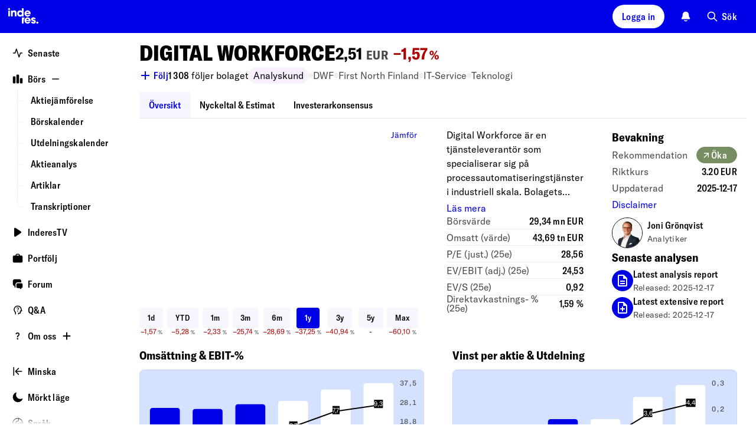

--- FILE ---
content_type: text/html; charset=utf-8
request_url: https://www.inderes.se/companies/Digital-Workforce
body_size: 80891
content:
<!DOCTYPE html><html lang="sv"><head><meta charSet="utf-8" data-next-head=""/><meta name="viewport" content="width=device-width, initial-scale=1, minimum-scale=1, shrink-to-fit=no" data-next-head=""/><meta property="og:site_name" content="Inderes" data-next-head=""/><meta property="og:type" content="website" data-next-head=""/><meta name="twitter:site" content="@InderesNordic" data-next-head=""/><title data-next-head="">Digital Workforce - Inderes</title><meta property="og:title" content="Digital Workforce - Inderes" data-next-head=""/><meta name="twitter:title" content="Digital Workforce - Inderes" data-next-head=""/><meta name="description" property="og:description" content="Digital Workforce är en tjänsteleverantör som specialiserar sig på processautomatiseringstjänster i industriell skala. Bolagets tjänsteerbjudande täcker hela livscykeln för intelligent automation: design och rådgivning, utveckling och driftsättning, molnbaserad plattform, support och underhåll samt vidareutveckling. Bolaget erbjuder tjänster och lösningar till kunder inom olika branscher, inklusive finans, hälsovård, industri, logistik, samt olika offentliga aktörer." data-next-head=""/><meta name="twitter:description" content="Digital Workforce är en tjänsteleverantör som specialiserar sig på processautomatiseringstjänster i industriell skala. Bolagets tjänsteerbjudande täcker hela livscykeln för intelligent automation: des" data-next-head=""/><meta name="og:image" property="og:image" content="https://content.inderes.se/assets/0ebc676c-8b99-40af-886f-ac15f3f60174.png" data-next-head=""/><meta name="twitter:image" property="twitter:image" content="https://www.inderes.se/cdn-cgi/image/format=auto/https://content.inderes.se/assets/0ebc676c-8b99-40af-886f-ac15f3f60174.png" data-next-head=""/><meta name="twitter:card" content="summary" data-next-head=""/><link rel="alternate" hrefLang="en" href="https://www.inderes.se/en/companies/Digital-Workforce" data-next-head=""/><link rel="alternate" hrefLang="sv" href="https://www.inderes.se/companies/Digital-Workforce" data-next-head=""/><link rel="alternate" hrefLang="en-fi" href="https://www.inderes.fi/en/companies/Digital-Workforce" data-next-head=""/><link rel="alternate" hrefLang="fi-fi" href="https://www.inderes.fi/companies/Digital-Workforce" data-next-head=""/><link rel="alternate" hrefLang="sv-fi" href="https://www.inderes.fi/sv/companies/Digital-Workforce" data-next-head=""/><link rel="alternate" hrefLang="en-dk" href="https://www.inderes.dk/en/companies/Digital-Workforce" data-next-head=""/><link rel="alternate" hrefLang="da-dk" href="https://www.inderes.dk/companies/Digital-Workforce" data-next-head=""/><meta http-equiv="Content-Security-Policy" content="default-src pub-dd9d98b7ec42412482f2534c30a6ba4d.r2.dev static.inderes.fi &#x27;self&#x27;; connect-src ws: &#x27;self&#x27; plausible.io *.instana.io rest.ably.io *.ably-realtime.com internet-up.ably-realtime.com sentiment.inderes.fi https://widget-pinpoint.s3.eu-north-1.amazonaws.com/ https://api-stage.pinpointestimates.com/ https://api.pinpointestimates.com/ https://firebaseinstallations.googleapis.com/ https://fcmregistrations.googleapis.com/ https://fcm.googleapis.com/ pub-dd9d98b7ec42412482f2534c30a6ba4d.r2.dev static.inderes.fi; script-src &#x27;nonce-5854cec5d4b1bad833e0fa2c61e62ce7&#x27; *.instana.io https://widget-pinpoint.s3.eu-north-1.amazonaws.com/widget-production/index.js https://www.gstatic.com/ pub-dd9d98b7ec42412482f2534c30a6ba4d.r2.dev static.inderes.fi &#x27;self&#x27;; style-src &#x27;self&#x27; &#x27;unsafe-inline&#x27; p.typekit.net use.typekit.net fonts.googleapis.com widget-pinpoint.s3.eu-north-1.amazonaws.com pub-dd9d98b7ec42412482f2534c30a6ba4d.r2.dev static.inderes.fi; img-src *.instana.io * &#x27;self&#x27; data:; font-src &#x27;self&#x27; use.typekit.net fonts.gstatic.com https://widget-pinpoint.s3.eu-north-1.amazonaws.com/widget/ https://widget-pinpoint.s3.eu-north-1.amazonaws.com/widget-production/ pub-dd9d98b7ec42412482f2534c30a6ba4d.r2.dev static.inderes.fi; frame-src mailto: tel: videosync.fi *.videosync.fi events.inderes.com *.events.inderes.com *.streamfabriken.com youtu.be *.youtube.com youtube.com www.youtube-nocookie.com www.tiktok.com player.vimeo.com vimeo.com w.soundcloud.com financialhearings.com *.financialhearings.com open.spotify.com dreambroker.com enchant.fi; "/><script defer="" data-domain="inderes.se" event-subdomain="www" src="https://plausible.io/js/script.outbound-links.file-downloads.pageview-props.js" nonce="5854cec5d4b1bad833e0fa2c61e62ce7" event-logged_in="false" event-has_premium="false"></script><link rel="apple-touch-icon" sizes="180x180" href="/apple-touch-icon.png"/><link rel="icon" type="image/png" sizes="32x32" href="/favicon-32x32.png"/><link rel="icon" type="image/png" sizes="16x16" href="/favicon-16x16.png"/><link rel="manifest" href="/site.webmanifest"/><link rel="mask-icon" href="/safari-pinned-tab.svg" color="#0078ff"/><meta name="msapplication-TileColor" content="#0078ff"/><meta name="theme-color" content="#012348"/><link data-next-font="" rel="preconnect" href="/" crossorigin="anonymous"/><link nonce="5854cec5d4b1bad833e0fa2c61e62ce7" rel="preload" href="https://static.inderes.fi/se2/_next/static/css/339118c3ed4e9634.css" as="style" crossorigin="anonymous"/><link nonce="5854cec5d4b1bad833e0fa2c61e62ce7" rel="stylesheet" href="https://static.inderes.fi/se2/_next/static/css/339118c3ed4e9634.css" crossorigin="anonymous" data-n-g=""/><link nonce="5854cec5d4b1bad833e0fa2c61e62ce7" rel="preload" href="https://static.inderes.fi/se2/_next/static/css/21c2cf0a189940ac.css" as="style" crossorigin="anonymous"/><link nonce="5854cec5d4b1bad833e0fa2c61e62ce7" rel="stylesheet" href="https://static.inderes.fi/se2/_next/static/css/21c2cf0a189940ac.css" crossorigin="anonymous" data-n-p=""/><link nonce="5854cec5d4b1bad833e0fa2c61e62ce7" rel="preload" href="https://static.inderes.fi/se2/_next/static/css/f6b21090abcb4d8e.css" as="style" crossorigin="anonymous"/><link nonce="5854cec5d4b1bad833e0fa2c61e62ce7" rel="stylesheet" href="https://static.inderes.fi/se2/_next/static/css/f6b21090abcb4d8e.css" crossorigin="anonymous" data-n-p=""/><noscript data-n-css="5854cec5d4b1bad833e0fa2c61e62ce7"></noscript><script defer="" nonce="5854cec5d4b1bad833e0fa2c61e62ce7" crossorigin="anonymous" nomodule="" src="https://static.inderes.fi/se2/_next/static/chunks/polyfills-42372ed130431b0a.js"></script><script src="https://static.inderes.fi/se2/_next/static/chunks/webpack-fcd408ac50aaf4d7.js" nonce="5854cec5d4b1bad833e0fa2c61e62ce7" defer="" crossorigin="anonymous"></script><script src="https://static.inderes.fi/se2/_next/static/chunks/framework-b9fd9bcc3ecde907.js" nonce="5854cec5d4b1bad833e0fa2c61e62ce7" defer="" crossorigin="anonymous"></script><script src="https://static.inderes.fi/se2/_next/static/chunks/main-e79de952a3121a96.js" nonce="5854cec5d4b1bad833e0fa2c61e62ce7" defer="" crossorigin="anonymous"></script><script src="https://static.inderes.fi/se2/_next/static/chunks/pages/_app-93de5cdf521c0b8e.js" nonce="5854cec5d4b1bad833e0fa2c61e62ce7" defer="" crossorigin="anonymous"></script><script src="https://static.inderes.fi/se2/_next/static/chunks/58474bfb-9e4e7fea54052c39.js" nonce="5854cec5d4b1bad833e0fa2c61e62ce7" defer="" crossorigin="anonymous"></script><script src="https://static.inderes.fi/se2/_next/static/chunks/3013-e4abd6fd54a2da8d.js" nonce="5854cec5d4b1bad833e0fa2c61e62ce7" defer="" crossorigin="anonymous"></script><script src="https://static.inderes.fi/se2/_next/static/chunks/2934-2a57c6956c04c87b.js" nonce="5854cec5d4b1bad833e0fa2c61e62ce7" defer="" crossorigin="anonymous"></script><script src="https://static.inderes.fi/se2/_next/static/chunks/68-6c1fa556b277ea8e.js" nonce="5854cec5d4b1bad833e0fa2c61e62ce7" defer="" crossorigin="anonymous"></script><script src="https://static.inderes.fi/se2/_next/static/chunks/2135-e3fd1ec8a6dd23e1.js" nonce="5854cec5d4b1bad833e0fa2c61e62ce7" defer="" crossorigin="anonymous"></script><script src="https://static.inderes.fi/se2/_next/static/chunks/9101-e739ba7263fbf8b4.js" nonce="5854cec5d4b1bad833e0fa2c61e62ce7" defer="" crossorigin="anonymous"></script><script src="https://static.inderes.fi/se2/_next/static/chunks/1944-f26bd2f56eebb645.js" nonce="5854cec5d4b1bad833e0fa2c61e62ce7" defer="" crossorigin="anonymous"></script><script src="https://static.inderes.fi/se2/_next/static/chunks/9025-3bfca28b3e8f37e6.js" nonce="5854cec5d4b1bad833e0fa2c61e62ce7" defer="" crossorigin="anonymous"></script><script src="https://static.inderes.fi/se2/_next/static/chunks/6271-284e370b8e15e68d.js" nonce="5854cec5d4b1bad833e0fa2c61e62ce7" defer="" crossorigin="anonymous"></script><script src="https://static.inderes.fi/se2/_next/static/chunks/7871-1eedac2a00c1b3d4.js" nonce="5854cec5d4b1bad833e0fa2c61e62ce7" defer="" crossorigin="anonymous"></script><script src="https://static.inderes.fi/se2/_next/static/chunks/8180-9414903f5ed9a8e1.js" nonce="5854cec5d4b1bad833e0fa2c61e62ce7" defer="" crossorigin="anonymous"></script><script src="https://static.inderes.fi/se2/_next/static/chunks/9495-14b42a22722c3b27.js" nonce="5854cec5d4b1bad833e0fa2c61e62ce7" defer="" crossorigin="anonymous"></script><script src="https://static.inderes.fi/se2/_next/static/chunks/3988-f5acc1e1fc4670f0.js" nonce="5854cec5d4b1bad833e0fa2c61e62ce7" defer="" crossorigin="anonymous"></script><script src="https://static.inderes.fi/se2/_next/static/chunks/5914-5ec7292296d4169c.js" nonce="5854cec5d4b1bad833e0fa2c61e62ce7" defer="" crossorigin="anonymous"></script><script src="https://static.inderes.fi/se2/_next/static/chunks/3869-fee24762b2341073.js" nonce="5854cec5d4b1bad833e0fa2c61e62ce7" defer="" crossorigin="anonymous"></script><script src="https://static.inderes.fi/se2/_next/static/chunks/727-8161e4ed0b1a0bca.js" nonce="5854cec5d4b1bad833e0fa2c61e62ce7" defer="" crossorigin="anonymous"></script><script src="https://static.inderes.fi/se2/_next/static/chunks/8039-dc9986a3af60a3df.js" nonce="5854cec5d4b1bad833e0fa2c61e62ce7" defer="" crossorigin="anonymous"></script><script src="https://static.inderes.fi/se2/_next/static/chunks/199-648e2545b3120c1b.js" nonce="5854cec5d4b1bad833e0fa2c61e62ce7" defer="" crossorigin="anonymous"></script><script src="https://static.inderes.fi/se2/_next/static/chunks/3217-68b99458aa8a35de.js" nonce="5854cec5d4b1bad833e0fa2c61e62ce7" defer="" crossorigin="anonymous"></script><script src="https://static.inderes.fi/se2/_next/static/chunks/3516-ac1a44d642b5712d.js" nonce="5854cec5d4b1bad833e0fa2c61e62ce7" defer="" crossorigin="anonymous"></script><script src="https://static.inderes.fi/se2/_next/static/chunks/6270-3afb27d439db6022.js" nonce="5854cec5d4b1bad833e0fa2c61e62ce7" defer="" crossorigin="anonymous"></script><script src="https://static.inderes.fi/se2/_next/static/chunks/3347-f547286f7e8c7097.js" nonce="5854cec5d4b1bad833e0fa2c61e62ce7" defer="" crossorigin="anonymous"></script><script src="https://static.inderes.fi/se2/_next/static/chunks/11-323c9b1ae0d7072d.js" nonce="5854cec5d4b1bad833e0fa2c61e62ce7" defer="" crossorigin="anonymous"></script><script src="https://static.inderes.fi/se2/_next/static/chunks/1585-a712fdae3abbb67e.js" nonce="5854cec5d4b1bad833e0fa2c61e62ce7" defer="" crossorigin="anonymous"></script><script src="https://static.inderes.fi/se2/_next/static/chunks/pages/companies/%5BcompanyName%5D-284c546a83cfea93.js" nonce="5854cec5d4b1bad833e0fa2c61e62ce7" defer="" crossorigin="anonymous"></script><script src="https://static.inderes.fi/se2/_next/static/Ot4B3YhYHK5jBwnZ9MVV-/_buildManifest.js" nonce="5854cec5d4b1bad833e0fa2c61e62ce7" defer="" crossorigin="anonymous"></script><script src="https://static.inderes.fi/se2/_next/static/Ot4B3YhYHK5jBwnZ9MVV-/_ssgManifest.js" nonce="5854cec5d4b1bad833e0fa2c61e62ce7" defer="" crossorigin="anonymous"></script></head><body><div id="__next"><script nonce="5854cec5d4b1bad833e0fa2c61e62ce7">((e,i,s,u,m,a,l,h)=>{let d=document.documentElement,w=["light","dark"];function p(n){(Array.isArray(e)?e:[e]).forEach(y=>{let k=y==="class",S=k&&a?m.map(f=>a[f]||f):m;k?(d.classList.remove(...S),d.classList.add(a&&a[n]?a[n]:n)):d.setAttribute(y,n)}),R(n)}function R(n){h&&w.includes(n)&&(d.style.colorScheme=n)}function c(){return window.matchMedia("(prefers-color-scheme: dark)").matches?"dark":"light"}if(u)p(u);else try{let n=localStorage.getItem(i)||s,y=l&&n==="system"?c():n;p(y)}catch(n){}})("data-theme","theme","system",null,["light","dark"],null,true,true)</script><div class="Layouts_pageWrapper__qdAj_"><header class="site-header l-flex MainMenu_container__4ympk"><div class="MainMenu_headerWrapper__E_ebO"><div class="nav-spacer"><a title="Till webbplatsen" aria-label="Gå till webbplatsen inderes.se" href="/"><svg version="1.0" xmlns="http://www.w3.org/2000/svg" width="5rem" height="3.375rem" viewBox="0 0 117 79" fill="none" preserveAspectRatio="xMidYMid meet" class="MainMenu_logo__5ldQ5"><metadata>Copyright © Inderes 2011 - present. All rights reserved.</metadata><g fill="currentColor" stroke="none"><path d="M22.0263 20.0444C21.3172 20.1628 20.5917 20.7011 20.2699 21.3579C19.7953 22.316 19.9535 23.3496 20.6899 24.0978C21.6445 25.056 23.2918 25.0667 24.2572 24.1139C24.7972 23.581 25.0536 22.8005 24.9336 22.0792C24.7536 21.0403 23.919 20.2113 22.8827 20.0444C22.5172 19.9852 22.3972 19.9852 22.0263 20.0444Z"></path><path d="M53.9632 27.4192C53.985 27.4192 54.0068 25.8797 54.0068 24.001V20.5828L56.2705 20.5828H58.5342V30.6759V40.769H56.3523H54.1705L54.165 39.9993C54.165 39.278 54.1596 39.2403 54.0777 39.3695C53.8596 39.6978 53.0959 40.3707 52.7141 40.5699C51.8904 40.9951 51.2795 41.1405 50.1068 41.1835C48.6449 41.2374 47.6794 41.0436 46.5067 40.473C45.394 39.9293 44.6249 39.2887 43.9212 38.3144C42.8739 36.8556 42.383 35.1169 42.4594 33.1037C42.5357 31.0689 43.2121 29.341 44.4394 28.0168C44.8539 27.57 45.6176 26.9671 46.1194 26.6925C48.1267 25.589 50.6359 25.4598 52.4795 26.3696C52.8504 26.5526 53.625 27.0963 53.8105 27.3008C53.8705 27.3654 53.9359 27.4192 53.9632 27.4192ZM53.6359 31.3651C53.0468 30.5092 52.2013 29.9925 51.1486 29.8471C49.8613 29.6695 48.7595 30.0086 47.9195 30.8322C46.8885 31.8496 46.5612 33.3622 47.0522 34.7995C47.374 35.72 48.0667 36.479 48.9395 36.8612C49.8831 37.2703 51.2413 37.2649 52.1795 36.8396C54.1759 35.9461 54.9014 33.2061 53.6359 31.3651Z"></path><path d="M34.8338 25.7827C34.0429 25.8581 33.3337 26.0573 32.7937 26.3587C32.4228 26.5633 31.8283 27.1177 31.5555 27.5053L31.3428 27.8121L31.3155 27.037L31.2883 26.2618L29.2591 26.2457L27.2246 26.2349V33.5019V40.769H29.4064H31.5883V36.5541C31.5883 34.0833 31.6101 32.1885 31.6428 31.9678C31.7901 30.9343 32.2319 30.3152 33.0556 29.9922C33.4756 29.8254 34.632 29.8146 35.052 29.9707C35.8647 30.2721 36.2902 30.945 36.3938 32.0916C36.4156 32.3769 36.4374 34.4493 36.4429 36.6887V40.769H38.6247H40.8121L40.7902 35.5852C40.7739 30.9612 40.763 30.3583 40.6757 29.9492C40.403 28.6034 40.0266 27.8767 39.2248 27.1339C38.6029 26.5579 37.6484 26.1111 36.5411 25.8904C36.1102 25.8043 35.2156 25.7451 34.8338 25.7827Z"></path><path d="M63.6888 27.2146C64.747 26.4448 66.0561 25.9388 67.3161 25.8096C67.9871 25.745 68.3143 25.745 68.9853 25.8096C71.1398 26.0196 73.0053 27.0585 74.3035 28.7595C75.1981 29.9384 75.7217 31.2841 75.8799 32.829C75.9454 33.4319 75.929 34.3847 75.8472 34.67L75.8145 34.7938H70.3107C65.7888 34.7938 64.807 34.8046 64.807 34.8638C64.807 35.0253 64.9925 35.5474 65.1779 35.8973C65.5707 36.6402 66.3779 37.2323 67.3161 37.4638C67.8725 37.6037 68.7671 37.5822 69.2853 37.4207C69.7326 37.2754 70.2235 36.9739 70.5617 36.6294L70.7744 36.4087H73.0272C74.5326 36.4087 75.2799 36.4249 75.2799 36.4625C75.2799 36.6779 74.4617 37.9644 73.9163 38.605C73.0981 39.5631 71.7726 40.4513 70.578 40.8443C69.7653 41.1134 69.3289 41.1727 68.1889 41.1727C67.1634 41.1727 67.098 41.1619 66.4161 40.9896C64.6597 40.5482 63.2961 39.687 62.1779 38.3197C61.447 37.4261 60.9779 36.4841 60.6778 35.2944C60.536 34.7508 60.5251 34.6377 60.5251 33.5826C60.5251 32.3499 60.5742 31.9947 60.8906 31.0526C61.3651 29.61 62.467 28.1028 63.6888 27.2146ZM70.3653 30.0837C70.0053 29.82 69.4707 29.5831 69.0289 29.4916C68.2271 29.3247 67.2616 29.4324 66.5689 29.7661C65.7998 30.1322 65.0852 30.9719 64.8943 31.7363L64.8616 31.887H68.1943H71.5326L71.4944 31.7202C71.4017 31.2572 70.818 30.4067 70.3653 30.0837Z"></path><path d="M20.2972 33.5019V40.769H22.479H24.6609V33.5019V26.2349H22.479H20.2972V33.5019Z"></path><path d="M62.0742 46.238C63.2688 44.65 64.9325 43.6218 66.8798 43.2719C67.4525 43.1697 68.8762 43.1697 69.4762 43.2719C71.6744 43.6434 73.4253 44.7846 74.6363 46.6363C75.0454 47.2553 75.1817 47.5353 75.4381 48.2727C75.7818 49.247 75.9018 49.9468 75.9018 50.9696C75.9072 51.4433 75.8854 51.9224 75.8636 52.0301L75.8199 52.2346H70.3107H64.7961L64.8343 52.4069C65.0907 53.6073 65.9416 54.4685 67.2343 54.8507C67.7471 55.0015 68.8107 54.9907 69.2907 54.8292C69.7162 54.6839 70.218 54.377 70.5289 54.0702L70.7526 53.8495H73.0162C74.2599 53.8495 75.2799 53.8603 75.2799 53.8764C75.2799 53.9733 74.8272 54.77 74.4999 55.2437C73.3817 56.864 71.6144 58.0859 69.8526 58.4466C65.9907 59.2433 62.1179 57.0578 60.8851 53.3919C60.5633 52.423 60.476 51.8309 60.5142 50.6843C60.536 49.9092 60.5688 49.6346 60.6779 49.1932C60.9779 48.0359 61.4088 47.1154 62.0742 46.238ZM70.6489 47.7668C70.2017 47.3254 69.7707 47.0778 69.2035 46.9324C68.5816 46.7763 67.7307 46.7871 67.098 46.9593C66.2907 47.1747 65.5161 47.8206 65.1343 48.5904C65.0143 48.8326 64.9052 49.0964 64.8834 49.1771L64.8507 49.3278H68.1889H71.5326L71.4944 49.1502C71.418 48.7519 71.0689 48.1867 70.6489 47.7668Z"></path><path d="M81.3673 43.272C79.1745 43.6811 77.5982 44.9838 77.0691 46.8247C76.8945 47.4492 76.8945 48.3966 77.0691 48.9241C77.2654 49.4947 77.4945 49.85 77.9745 50.3291C78.7273 51.0719 79.0327 51.228 81.58 52.1593C83.2928 52.7837 83.7183 52.9829 83.9964 53.2789C84.7437 54.081 84.0783 55.163 82.8346 55.163C82.191 55.163 81.3891 54.6193 81.22 54.0595L81.1546 53.8495H78.9564H76.7581L76.7854 54.0218C76.9272 54.8292 77.4072 55.922 77.8654 56.498C78.1763 56.8802 78.8527 57.4561 79.3273 57.736C81.3728 58.9365 84.2364 58.9365 86.3256 57.736C86.9419 57.3808 87.8365 56.4926 88.1202 55.9597C88.562 55.1199 88.7365 54.3501 88.682 53.4566C88.622 52.4069 88.3111 51.6802 87.6674 51.0504C86.9038 50.3021 86.0583 49.8984 84.0946 49.3278C82.8128 48.951 82.3328 48.768 81.9073 48.4881C81.3509 48.1274 81.1873 47.616 81.4709 47.1369C81.6891 46.7763 81.951 46.6632 82.5891 46.6632C83.3964 46.6632 83.751 46.8839 83.9037 47.4815L83.9637 47.7129H86.1128H88.262L88.2292 47.5353C88.0111 46.2649 87.6674 45.5221 86.9638 44.7954C86.2765 44.0848 85.4801 43.6488 84.3619 43.3689C83.9037 43.2558 83.6583 43.2343 82.8073 43.2128C82.0655 43.202 81.6837 43.2128 81.3673 43.272Z"></path><path d="M54.1705 50.916V58.1561H56.3523H58.5342V54.4795C58.5342 52.4609 58.5615 50.5284 58.5887 50.1839C58.7578 48.1545 59.4615 46.3458 60.6669 44.8224C60.9342 44.4887 60.9342 44.4833 60.9342 44.0796V43.6759H57.5523H54.1705V50.916Z"></path><path d="M92.1075 53.855C91.4802 53.9465 90.7984 54.3825 90.4493 54.9155C90.1438 55.3838 90.0511 55.7444 90.0729 56.3527C90.0893 56.821 90.1165 56.9395 90.2638 57.2571C91.0657 58.9312 93.5257 59.1142 94.5948 57.58C95.2275 56.6757 95.1075 55.4053 94.3166 54.5817C93.7548 53.995 92.953 53.7312 92.1075 53.855Z"></path></g></svg></a></div><div class="MainMenu_toolbar__CnrCe l-flex"><div class="l-flex__item MainMenu_separatorTabDesk__z_4ks"></div><div class="l-flex__item"><div class="UserMenu_container__juDqX" data-test="Login"><button type="button" class="cta_base__4mDyC AnonUserMenu_blueFont__k2P3_" title="Logga in" data-test="UtilityMenuLoginButton"><span class="cta_label__JpL4C">Logga in</span></button></div></div><div class="l-flex__item"><div class="Bell_container__iLIxk"><button class="Bell_btn__RwvWw" data-rac="" type="button" tabindex="0" data-react-aria-pressable="true" aria-label="Notifikationer" id="react-aria-:R73p6:"><svg width="1.125rem" height="1.125rem" viewBox="0 0 18 18" fill="none" xmlns="http://www.w3.org/2000/svg"><path fill-rule="evenodd" clip-rule="evenodd" d="M6.4524 15.2537C6.7265 14.9431 7.20045 14.9136 7.511 15.1877C7.90809 15.5382 8.42793 15.75 8.99907 15.75C9.57021 15.75 10.09 15.5382 10.4871 15.1877C10.7977 14.9136 11.2716 14.9431 11.5457 15.2537C11.8198 15.5643 11.7903 16.0382 11.4797 16.3123C10.8191 16.8954 9.9496 17.25 8.99907 17.25C8.04854 17.25 7.17901 16.8954 6.5184 16.3123C6.20785 16.0382 6.1783 15.5643 6.4524 15.2537Z" fill="currentColor"></path><path fill-rule="evenodd" clip-rule="evenodd" d="M5.28676 2.28769C6.27133 1.30312 7.60668 0.75 8.99907 0.75C10.3915 0.75 11.7268 1.30312 12.7114 2.28769C13.6959 3.27226 14.2491 4.60761 14.2491 6C14.2491 8.1845 14.7981 9.63289 15.3736 10.5578L15.3825 10.5721C15.6505 11.0028 15.8623 11.3432 16.0051 11.591C16.0767 11.7152 16.1419 11.8348 16.1902 11.9411C16.2143 11.9942 16.2412 12.0592 16.2623 12.1299C16.2798 12.1886 16.3131 12.314 16.3006 12.4667C16.2922 12.5693 16.2713 12.7446 16.1707 12.9257C16.07 13.1068 15.9322 13.2172 15.8496 13.2785C15.6618 13.4178 15.4463 13.4496 15.3743 13.4603L15.371 13.4608C15.2604 13.4771 15.135 13.4853 15.0084 13.4902C14.757 13.5 14.4089 13.5 13.976 13.5H4.02218C3.58927 13.5 3.24116 13.5 2.98972 13.4902C2.86315 13.4853 2.73769 13.4771 2.62713 13.4608L2.62381 13.4603C2.55187 13.4496 2.3363 13.4178 2.14858 13.2785C2.0659 13.2172 1.9281 13.1068 1.82749 12.9257C1.72687 12.7446 1.70595 12.5693 1.69756 12.4667C1.68507 12.314 1.71838 12.1886 1.73586 12.1299C1.75692 12.0592 1.78388 11.9942 1.80798 11.9411C1.85625 11.8348 1.92145 11.7152 1.99301 11.591C2.13584 11.3432 2.34769 11.0027 2.61569 10.572L2.62453 10.5578C3.20007 9.63289 3.74907 8.1845 3.74907 6C3.74907 4.60761 4.30219 3.27226 5.28676 2.28769Z" fill="currentColor"></path></svg></button></div></div><div class="l-flex__item"><div class="u-hide-mobile" data-test="QuickSearchMenu"><button type="button" class="cta_base__4mDyC cta_hasIcon__6aKP2 cta_noBackground__26lBb" title="Sök"><svg width="20px" height="20px" viewBox="0 0 24 24" fill="none" xmlns="http://www.w3.org/2000/svg"><path fill-rule="evenodd" clip-rule="evenodd" d="M10 2C5.58172 2 2 5.58172 2 10C2 14.4183 5.58172 18 10 18C11.8487 18 13.551 17.3729 14.9056 16.3199L20.2929 21.7071C20.6834 22.0976 21.3166 22.0976 21.7071 21.7071C22.0976 21.3166 22.0976 20.6834 21.7071 20.2929L16.3199 14.9056C17.3729 13.551 18 11.8487 18 10C18 5.58172 14.4183 2 10 2ZM4 10C4 6.68629 6.68629 4 10 4C13.3137 4 16 6.68629 16 10C16 13.3137 13.3137 16 10 16C6.68629 16 4 13.3137 4 10Z" fill="currentColor"></path></svg><span class="cta_label__JpL4C">Sök</span></button></div><div class="u-only-mobile u-margin-l-a"><button type="button" class="cta_base__4mDyC cta_hasIcon__6aKP2 cta_iconOnly__7MyUe cta_mobileIconOnly__Ytvlz cta_noBackground__26lBb" title="Sök"><svg width="18px" height="18px" viewBox="0 0 24 24" fill="none" xmlns="http://www.w3.org/2000/svg"><path fill-rule="evenodd" clip-rule="evenodd" d="M10 2C5.58172 2 2 5.58172 2 10C2 14.4183 5.58172 18 10 18C11.8487 18 13.551 17.3729 14.9056 16.3199L20.2929 21.7071C20.6834 22.0976 21.3166 22.0976 21.7071 21.7071C22.0976 21.3166 22.0976 20.6834 21.7071 20.2929L16.3199 14.9056C17.3729 13.551 18 11.8487 18 10C18 5.58172 14.4183 2 10 2ZM4 10C4 6.68629 6.68629 4 10 4C13.3137 4 16 6.68629 16 10C16 13.3137 13.3137 16 10 16C6.68629 16 4 13.3137 4 10Z" fill="currentColor"></path></svg><span class="cta_label__JpL4C"></span></button></div></div><div class="l-flex__item MainMenu_mobileMenu__UX0_S"><button type="button" class="cta_base__4mDyC cta_hasIcon__6aKP2 cta_iconOnly__7MyUe cta_noBackground__26lBb" data-test="MobileMenuCTA"><svg width="18px" height="18px" viewBox="0 0 18 18" fill="none" xmlns="http://www.w3.org/2000/svg"><path fill-rule="evenodd" clip-rule="evenodd" d="M1.5 9C1.5 8.58579 1.83579 8.25 2.25 8.25H15.75C16.1642 8.25 16.5 8.58579 16.5 9C16.5 9.41421 16.1642 9.75 15.75 9.75H2.25C1.83579 9.75 1.5 9.41421 1.5 9Z" fill="currentColor"></path><path fill-rule="evenodd" clip-rule="evenodd" d="M1.5 4.5C1.5 4.08579 1.83579 3.75 2.25 3.75H15.75C16.1642 3.75 16.5 4.08579 16.5 4.5C16.5 4.91421 16.1642 5.25 15.75 5.25H2.25C1.83579 5.25 1.5 4.91421 1.5 4.5Z" fill="currentColor"></path><path fill-rule="evenodd" clip-rule="evenodd" d="M1.5 13.5C1.5 13.0858 1.83579 12.75 2.25 12.75H11.25C11.6642 12.75 12 13.0858 12 13.5C12 13.9142 11.6642 14.25 11.25 14.25H2.25C1.83579 14.25 1.5 13.9142 1.5 13.5Z" fill="currentColor"></path></svg><span class="cta_label__JpL4C"></span></button><style data-emotion="css a3xyjy">.css-a3xyjy{z-index:1200;}</style></div></div></div></header><div class="site-wrapper menuDrawerExpanded"><div class="site-nav nav-spacer SideMenu_menuDrawer__j404x Layouts_sideMenu__PkOZc"><nav class="Layouts_sideMenu__PkOZc"><ul class="SideMenu_menuItems__sjsm0"><li class="SideMenuItem_item__s78U3"><div class="SideMenuItem_linkWrapper__1B9U0"><a class="SideMenuItem_link__s9_XX" href="/"><span class="SideMenuItem_icon__wmv7H"><svg width="1em" height="1em" viewBox="0 0 16 16" fill="none" xmlns="http://www.w3.org/2000/svg"><path fill-rule="evenodd" clip-rule="evenodd" d="M5.99996 1.33334C6.28691 1.33334 6.54167 1.51696 6.63241 1.78919L9.99996 11.8918L11.3675 7.78919C11.4582 7.51696 11.713 7.33334 12 7.33334H14.6666C15.0348 7.33334 15.3333 7.63182 15.3333 8.00001C15.3333 8.3682 15.0348 8.66668 14.6666 8.66668H12.4805L10.6324 14.2108C10.5417 14.4831 10.2869 14.6667 9.99996 14.6667C9.71301 14.6667 9.45825 14.4831 9.3675 14.2108L5.99996 4.1082L4.63241 8.21083C4.54167 8.48306 4.28691 8.66668 3.99996 8.66668H1.33329C0.965103 8.66668 0.666626 8.3682 0.666626 8.00001C0.666626 7.63182 0.965103 7.33334 1.33329 7.33334H3.51945L5.3675 1.78919C5.45825 1.51696 5.71301 1.33334 5.99996 1.33334Z" fill="currentColor"></path></svg></span><span class="SideMenuItem_label__pmSzZ">Senaste</span></a></div></li><li class="SideMenuItem_item__s78U3 SideMenuItem_expandable__Wimuv"><div class="SideMenuItem_linkWrapper__1B9U0"><a class="SideMenuItem_link__s9_XX" href="/markets"><span class="SideMenuItem_icon__wmv7H"><svg width="1em" height="1em" viewBox="0 0 16 16" fill="none" xmlns="http://www.w3.org/2000/svg"><path fill-rule="evenodd" clip-rule="evenodd" d="M2.3787 4C2.38578 4.00001 2.39287 4.00001 2.39996 4.00001H2.9333C2.94039 4.00001 2.94748 4.00001 2.95456 4C3.12282 3.99998 3.28668 3.99996 3.42545 4.0113C3.57784 4.02375 3.75767 4.05313 3.93862 4.14533C4.1895 4.27316 4.39347 4.47714 4.5213 4.72802C4.6135 4.90897 4.64288 5.08879 4.65533 5.24119C4.66667 5.37996 4.66665 5.54382 4.66663 5.71207C4.66663 5.71916 4.66663 5.72624 4.66663 5.73334L4.66663 12.9546C4.66665 13.1229 4.66667 13.2867 4.65533 13.4255C4.64288 13.5779 4.6135 13.7577 4.5213 13.9387C4.39347 14.1895 4.1895 14.3935 3.93862 14.5213C3.75767 14.6135 3.57784 14.6429 3.42545 14.6554C3.28667 14.6667 3.12281 14.6667 2.95455 14.6667H2.37871C2.21045 14.6667 2.04658 14.6667 1.90781 14.6554C1.75541 14.6429 1.57559 14.6135 1.39464 14.5213C1.14376 14.3935 0.939785 14.1895 0.811954 13.9387C0.719756 13.7577 0.690377 13.5779 0.677926 13.4255C0.666588 13.2867 0.666608 13.1229 0.666628 12.9546L0.666629 5.73334C0.666629 5.72624 0.666629 5.71916 0.666628 5.71208C0.666608 5.54382 0.666588 5.37996 0.677926 5.24119C0.690377 5.08879 0.719756 4.90897 0.811954 4.72802C0.939785 4.47714 1.14376 4.27316 1.39464 4.14533C1.57559 4.05313 1.75541 4.02375 1.90781 4.0113C2.04658 3.99996 2.21044 3.99998 2.3787 4Z" fill="currentColor"></path><path fill-rule="evenodd" clip-rule="evenodd" d="M7.71203 1.33334C7.71911 1.33334 7.7262 1.33334 7.7333 1.33334L8.26663 1.33334C8.27372 1.33334 8.28081 1.33334 8.28789 1.33334C8.45615 1.33332 8.62001 1.3333 8.75878 1.34464C8.91118 1.35709 9.091 1.38647 9.27195 1.47866C9.52283 1.6065 9.72681 1.81047 9.85464 2.06135C9.94684 2.2423 9.97621 2.42212 9.98867 2.57452C10 2.71329 9.99998 2.87715 9.99996 3.04541C9.99996 3.05249 9.99996 3.05958 9.99996 3.06667L9.99996 12.9546C9.99998 13.1229 10 13.2867 9.98867 13.4255C9.97621 13.5779 9.94684 13.7577 9.85464 13.9387C9.72681 14.1895 9.52283 14.3935 9.27195 14.5213C9.091 14.6135 8.91118 14.6429 8.75878 14.6554C8.62001 14.6667 8.45616 14.6667 8.28791 14.6667H7.71202C7.54377 14.6667 7.37991 14.6667 7.24114 14.6554C7.08875 14.6429 6.90892 14.6135 6.72798 14.5213C6.47709 14.3935 6.27312 14.1895 6.14529 13.9387C6.05309 13.7577 6.02371 13.5779 6.01126 13.4255C5.99992 13.2867 5.99994 13.1229 5.99996 12.9546L5.99996 3.06667C5.99996 3.05958 5.99996 3.05249 5.99996 3.04541C5.99994 2.87715 5.99992 2.71329 6.01126 2.57452C6.02371 2.42212 6.05309 2.2423 6.14529 2.06135C6.27312 1.81047 6.47709 1.6065 6.72797 1.47866C6.90892 1.38647 7.08875 1.35709 7.24114 1.34464C7.37991 1.3333 7.54378 1.33332 7.71203 1.33334Z" fill="currentColor"></path><path fill-rule="evenodd" clip-rule="evenodd" d="M13.0454 6.66667C13.0524 6.66667 13.0595 6.66667 13.0666 6.66667H13.6C13.6071 6.66667 13.6141 6.66667 13.6212 6.66667C13.7895 6.66665 13.9533 6.66663 14.0921 6.67797C14.2445 6.69042 14.4243 6.7198 14.6053 6.812C14.8562 6.93983 15.0601 7.1438 15.188 7.39469C15.2802 7.57563 15.3095 7.75546 15.322 7.90785C15.3333 8.04663 15.3333 8.21049 15.3333 8.37874C15.3333 8.38582 15.3333 8.39291 15.3333 8.40001L15.3333 12.9546C15.3333 13.1229 15.3333 13.2867 15.322 13.4255C15.3095 13.5779 15.2802 13.7577 15.188 13.9387C15.0601 14.1895 14.8562 14.3935 14.6053 14.5213C14.4243 14.6135 14.2445 14.6429 14.0921 14.6554C13.9533 14.6667 13.7895 14.6667 13.6212 14.6667H13.0454C12.8771 14.6667 12.7133 14.6667 12.5745 14.6554C12.4221 14.6429 12.2423 14.6135 12.0613 14.5213C11.8104 14.3935 11.6065 14.1895 11.4786 13.9387C11.3864 13.7577 11.357 13.5779 11.3446 13.4255C11.3333 13.2867 11.3333 13.1229 11.3333 12.9546L11.3333 8.40001C11.3333 8.39291 11.3333 8.38582 11.3333 8.37874C11.3333 8.21049 11.3333 8.04663 11.3446 7.90785C11.357 7.75546 11.3864 7.57563 11.4786 7.39469C11.6065 7.1438 11.8104 6.93983 12.0613 6.812C12.2423 6.7198 12.4221 6.69042 12.5745 6.67797C12.7132 6.66663 12.8771 6.66665 13.0454 6.66667Z" fill="currentColor"></path></svg></span><span class="SideMenuItem_label__pmSzZ">Börs</span></a><button class="SideMenuItem_expandButton__lGnfL" type="button"><svg xmlns="http://www.w3.org/2000/svg" version="1.1" width="1.125rem" height="1.125rem" viewBox="0 0 24 24"><path style="fill:currentColor" fill-rule="evenodd" clip-rule="evenodd" d="M4 12C4 11.4477 4.44772 11 5 11H19C19.5523 11 20 11.4477 20 12C20 12.5523 19.5523 13 19 13H5C4.44772 13 4 12.5523 4 12Z"></path></svg></button></div><div class="SideMenuItem_submenuContainer__tz7Q4 SideMenuItem_subMenuExpanded__Oimx7"><ul class="SideMenuItem_subMenu__kWTNq"><li class="SideMenuItem_subItem__v0LXX"><div class="SideMenuItem_subLinkWrapper__Xehp5"><a class="SideMenuItem_subItemLink__LtfOc" href="/stock-comparison"><span class="SideMenuItem_subLinkLabel__TMvuG">Aktiejämförelse</span></a></div></li><li class="SideMenuItem_subItem__v0LXX"><div class="SideMenuItem_subLinkWrapper__Xehp5"><a class="SideMenuItem_subItemLink__LtfOc" href="/markets/calendar"><span class="SideMenuItem_subLinkLabel__TMvuG">Börskalender</span></a></div></li><li class="SideMenuItem_subItem__v0LXX"><div class="SideMenuItem_subLinkWrapper__Xehp5"><a class="SideMenuItem_subItemLink__LtfOc" href="/markets/calendar/dividends"><span class="SideMenuItem_subLinkLabel__TMvuG">Utdelningskalender</span></a></div></li><li class="SideMenuItem_subItem__v0LXX"><div class="SideMenuItem_subLinkWrapper__Xehp5"><a class="SideMenuItem_subItemLink__LtfOc" href="/research"><span class="SideMenuItem_subLinkLabel__TMvuG">Aktieanalys</span></a></div></li><li class="SideMenuItem_subItem__v0LXX"><div class="SideMenuItem_subLinkWrapper__Xehp5"><a class="SideMenuItem_subItemLink__LtfOc" href="/articles"><span class="SideMenuItem_subLinkLabel__TMvuG">Artiklar</span></a></div></li><li class="SideMenuItem_subItem__v0LXX"><div class="SideMenuItem_subLinkWrapper__Xehp5"><a class="SideMenuItem_subItemLink__LtfOc" href="/transcripts"><span class="SideMenuItem_subLinkLabel__TMvuG">Transkriptioner</span></a></div></li></ul></div></li><li class="SideMenuItem_item__s78U3"><div class="SideMenuItem_linkWrapper__1B9U0"><a class="SideMenuItem_link__s9_XX" href="/videos"><span class="SideMenuItem_icon__wmv7H"><svg width="1em" height="1em" viewBox="0 0 16 16" fill="none" xmlns="http://www.w3.org/2000/svg"><path fill-rule="evenodd" clip-rule="evenodd" d="M5.33746 1.86821C5.34543 1.87353 5.35342 1.87886 5.36144 1.88421L12.3939 6.57253C12.5974 6.70816 12.7861 6.83391 12.931 6.95077C13.0822 7.07273 13.2605 7.24185 13.3631 7.48925C13.4987 7.81625 13.4987 8.18376 13.3631 8.51077C13.2605 8.75817 13.0822 8.92729 12.931 9.04924C12.7861 9.1661 12.5974 9.29184 12.394 9.42746L5.33748 14.1318C5.08876 14.2976 4.8651 14.4468 4.67533 14.5496C4.48542 14.6525 4.22474 14.7701 3.92049 14.752C3.53132 14.7287 3.17182 14.5363 2.93662 14.2254C2.75273 13.9823 2.70599 13.7002 2.68628 13.4851C2.66659 13.2701 2.66661 13.0014 2.66663 12.7024L2.66663 3.32643C2.66663 3.31679 2.66663 3.30718 2.66663 3.2976C2.66661 2.99867 2.66659 2.72987 2.68628 2.51492C2.70599 2.29982 2.75273 2.01769 2.93662 1.77461C3.17182 1.46369 3.53132 1.27129 3.92049 1.24806C4.22474 1.22989 4.48542 1.3475 4.67533 1.45042C4.8651 1.55326 5.08874 1.70238 5.33746 1.86821Z" fill="currentColor"></path></svg></span><span class="SideMenuItem_label__pmSzZ">InderesTV</span></a></div></li><li class="SideMenuItem_item__s78U3"><div class="SideMenuItem_linkWrapper__1B9U0"><a class="SideMenuItem_link__s9_XX" href="/portfolio"><span class="SideMenuItem_icon__wmv7H"><svg width="1em" height="1em" viewBox="0 0 16 16" fill="none" xmlns="http://www.w3.org/2000/svg"><path fill-rule="evenodd" clip-rule="evenodd" d="M7.9083 1.33337H8.09174C8.622 1.33309 9.01577 1.33287 9.35687 1.42427C10.2771 1.67085 10.9959 2.38964 11.2425 3.30989C11.2974 3.51485 11.3193 3.73883 11.3279 4.00001H12.559C12.9104 4 13.2136 3.99999 13.4633 4.02039C13.7269 4.04193 13.989 4.08947 14.2413 4.218C14.6176 4.40975 14.9236 4.71571 15.1153 5.09203C15.2438 5.34428 15.2914 5.60643 15.3129 5.86999C15.3333 6.1197 15.3333 6.42287 15.3333 6.7743V11.8924C15.3333 12.2438 15.3333 12.547 15.3129 12.7967C15.2914 13.0603 15.2438 13.3224 15.1153 13.5747C14.9236 13.951 14.6176 14.2569 14.2413 14.4487C13.989 14.5772 13.7269 14.6248 13.4633 14.6463C13.2136 14.6667 12.9105 14.6667 12.5591 14.6667H3.44095C3.08954 14.6667 2.78631 14.6667 2.53661 14.6463C2.27305 14.6248 2.0109 14.5772 1.75865 14.4487C1.38232 14.2569 1.07636 13.951 0.884615 13.5747C0.756085 13.3224 0.708541 13.0603 0.687007 12.7967C0.666605 12.547 0.666615 12.2438 0.666627 11.8924V6.77431C0.666615 6.42289 0.666605 6.1197 0.687007 5.86999C0.708541 5.60643 0.756085 5.34428 0.884615 5.09203C1.07636 4.71571 1.38232 4.40975 1.75865 4.218C2.0109 4.08947 2.27305 4.04193 2.53661 4.02039C2.78632 3.99999 3.0895 4 3.44093 4.00001H4.67217C4.68079 3.73883 4.70264 3.51485 4.75756 3.30989C5.00413 2.38964 5.72293 1.67085 6.64317 1.42427C6.98427 1.33287 7.37805 1.33309 7.9083 1.33337ZM9.99345 4.00001H6.0066C6.01272 3.82834 6.02424 3.73417 6.04546 3.65498C6.16875 3.19486 6.52814 2.83546 6.98827 2.71217C7.13645 2.67247 7.33712 2.66674 8.00002 2.66674C8.66293 2.66674 8.8636 2.67247 9.01178 2.71217C9.4719 2.83546 9.8313 3.19486 9.95459 3.65498C9.97581 3.73417 9.98732 3.82834 9.99345 4.00001Z" fill="currentColor"></path></svg></span><span class="SideMenuItem_label__pmSzZ">Portfölj</span></a></div></li><li class="SideMenuItem_item__s78U3"><div class="SideMenuItem_linkWrapper__1B9U0"><a class="SideMenuItem_link__s9_XX" href="https://forum.inderes.com/?tl=sv"><span class="SideMenuItem_icon__wmv7H"><svg width="1em" height="1em" viewBox="0 0 16 16" fill="none" xmlns="http://www.w3.org/2000/svg"><path fill-rule="evenodd" clip-rule="evenodd" d="M8.77426 6.66666H12.559C12.9104 6.66664 13.2136 6.66663 13.4633 6.68704C13.7269 6.70857 13.989 6.75611 14.2413 6.88464C14.6176 7.07639 14.9236 7.38235 15.1153 7.75868C15.2438 8.01093 15.2914 8.27307 15.3129 8.53664C15.3333 8.78636 15.3333 9.08954 15.3333 9.44097V11.2975C15.3333 11.5899 15.3333 11.8423 15.3191 12.0511C15.3041 12.271 15.2711 12.4909 15.1811 12.7082C14.9781 13.1983 14.5887 13.5876 14.0987 13.7906C13.8814 13.8806 13.6614 13.9136 13.4415 13.9286C13.4067 13.931 13.3706 13.933 13.3333 13.9346V14.6667C13.3333 14.9149 13.1954 15.1425 12.9754 15.2575C12.7555 15.3725 12.4899 15.3557 12.2861 15.214L10.8351 14.2053C10.6116 14.0499 10.5664 14.0216 10.5237 14.0022C10.4745 13.9799 10.4227 13.9637 10.3695 13.9539C10.3234 13.9454 10.2701 13.9428 9.99791 13.9428H8.77428C8.42284 13.9429 8.11966 13.9429 7.86994 13.9225C7.60638 13.9009 7.34423 13.8534 7.09198 13.7249C6.71565 13.5331 6.40969 13.2272 6.21795 12.8508C6.08942 12.5986 6.04187 12.3364 6.02034 12.0729C5.99994 11.8232 5.99995 11.52 5.99996 11.1685V9.44096C5.99995 9.08953 5.99994 8.78635 6.02034 8.53664C6.04187 8.27307 6.08942 8.01093 6.21795 7.75868C6.40969 7.38235 6.71565 7.07639 7.09198 6.88464C7.34423 6.75611 7.60638 6.70857 7.86994 6.68704C8.11965 6.66663 8.42283 6.66664 8.77426 6.66666Z" fill="currentColor"></path><path d="M9.49418 0.666657H4.50578C3.96914 0.666649 3.52622 0.666642 3.16543 0.69612C2.7907 0.726737 2.44623 0.792446 2.12267 0.957307C1.62091 1.21297 1.21296 1.62092 0.957295 2.12268C0.792435 2.44624 0.726725 2.79071 0.696108 3.16544C0.66663 3.52624 0.666637 3.96914 0.666646 4.50579L0.666636 7.68055C0.666547 7.97497 0.666481 8.19313 0.694802 8.38648C0.865558 9.55222 1.78108 10.4677 2.94683 10.6385C2.99449 10.6455 3.0242 10.6634 3.03702 10.674L3.03701 11.7259C3.03699 11.9076 3.03696 12.0859 3.04964 12.2293C3.0609 12.3566 3.09041 12.6204 3.27782 12.839C3.48673 13.0827 3.79993 13.2113 4.11981 13.1847C4.40676 13.1609 4.61311 12.9939 4.7106 12.9112C4.73837 12.8877 4.76714 12.862 4.79668 12.8346C4.73497 12.5941 4.70694 12.3711 4.69145 12.1815C4.66647 11.8757 4.66656 11.5226 4.66663 11.1968V9.41276C4.66656 9.087 4.66647 8.73379 4.69145 8.42808C4.71972 8.08206 4.78969 7.62492 5.02995 7.15337C5.34953 6.52616 5.85947 6.01623 6.48667 5.69665C6.95822 5.45639 7.41536 5.38642 7.76138 5.35815C8.0671 5.33317 8.42029 5.33325 8.74605 5.33333H12.5872C12.831 5.33327 13.0902 5.33321 13.3333 5.34365V4.50577C13.3333 3.96914 13.3333 3.52623 13.3039 3.16544C13.2732 2.79071 13.2075 2.44624 13.0427 2.12268C12.787 1.62092 12.3791 1.21297 11.8773 0.957307C11.5537 0.792446 11.2093 0.726737 10.8345 0.69612C10.4737 0.666642 10.0308 0.666649 9.49418 0.666657Z" fill="currentColor"></path></svg></span><span class="SideMenuItem_label__pmSzZ">Forum</span></a></div></li><li class="SideMenuItem_item__s78U3"><div class="SideMenuItem_linkWrapper__1B9U0"><a class="SideMenuItem_link__s9_XX" href="/questions-and-answers"><span class="SideMenuItem_icon__wmv7H"><svg width="1em" height="1em" viewBox="0 0 24 24" fill="none" xmlns="http://www.w3.org/2000/svg"><path d="M5.98984 17.7C5.04306 16.8333 4.30805 15.8208 3.78483 14.6625C3.26161 13.5042 3 12.2833 3 11C3 8.5 3.87204 6.375 5.61611 4.625C7.36018 2.875 9.47798 2 11.9695 2C14.0458 2 15.8854 2.6125 17.4883 3.8375C19.0911 5.0625 20.1334 6.65833 20.6151 8.625L21.9107 13.75C21.9938 14.0667 21.9356 14.3542 21.7363 14.6125C21.537 14.8708 21.2712 15 20.939 15H18.9458V18C18.9458 18.55 18.7506 19.0208 18.3603 19.4125C17.97 19.8042 17.5007 20 16.9526 20H14.9594V21C14.9594 21.2833 14.8638 21.5208 14.6728 21.7125C14.4818 21.9042 14.2451 22 13.9627 22C13.6804 22 13.4437 21.9042 13.2527 21.7125C13.0616 21.5208 12.9661 21.2833 12.9661 21V19C12.9661 18.7167 13.0616 18.4792 13.2527 18.2875C13.4437 18.0958 13.6804 18 13.9627 18H16.9526V14C16.9526 13.7167 17.0481 13.4792 17.2391 13.2875C17.4301 13.0958 17.6668 13 17.9492 13H19.6434L18.6967 9.125C18.3146 7.60833 17.5007 6.375 16.255 5.425C15.0092 4.475 13.5807 4 11.9695 4C10.0427 4 8.39832 4.675 7.03628 6.025C5.67424 7.375 4.99323 9.01667 4.99323 10.95C4.99323 11.95 5.1967 12.9 5.60365 13.8C6.0106 14.7 6.58781 15.5 7.33527 16.2L7.98306 16.8V21C7.98306 21.2833 7.88756 21.5208 7.69654 21.7125C7.50552 21.9042 7.26882 22 6.98645 22C6.70408 22 6.46738 21.9042 6.27636 21.7125C6.08535 21.5208 5.98984 21.2833 5.98984 21V17.7ZM11.9695 16C12.2519 16 12.4886 15.9042 12.6796 15.7125C12.8706 15.5208 12.9661 15.2833 12.9661 15C12.9661 14.7167 12.8706 14.4792 12.6796 14.2875C12.4886 14.0958 12.2519 14 11.9695 14C11.6871 14 11.4504 14.0958 11.2594 14.2875C11.0684 14.4792 10.9729 14.7167 10.9729 15C10.9729 15.2833 11.0684 15.5208 11.2594 15.7125C11.4504 15.9042 11.6871 16 11.9695 16ZM12.0443 7.425C12.4097 7.425 12.7128 7.525 12.9537 7.725C13.1945 7.925 13.3149 8.18333 13.3149 8.5C13.3149 8.76667 13.2443 9.02083 13.1032 9.2625C12.962 9.50417 12.6838 9.84167 12.2685 10.275C11.9529 10.6083 11.7245 10.9042 11.5833 11.1625C11.4421 11.4208 11.3466 11.7167 11.2968 12.05C11.2636 12.25 11.3176 12.425 11.4588 12.575C11.5999 12.725 11.7785 12.8 11.9944 12.8C12.1771 12.8 12.3474 12.7375 12.5052 12.6125C12.663 12.4875 12.7668 12.3167 12.8166 12.1C12.8665 11.9 12.9454 11.7042 13.0533 11.5125C13.1613 11.3208 13.3316 11.1 13.5641 10.85C14.0956 10.2667 14.4444 9.825 14.6105 9.525C14.7766 9.225 14.8597 8.88333 14.8597 8.5C14.8597 7.8 14.5898 7.20833 14.0499 6.725C13.5101 6.24167 12.8416 6 12.0443 6C11.5127 6 11.0103 6.12917 10.5369 6.3875C10.0635 6.64583 9.68561 7 9.40324 7.45C9.30358 7.61667 9.29942 7.79167 9.39078 7.975C9.48214 8.15833 9.61917 8.29167 9.80188 8.375C9.98459 8.45833 10.1632 8.47083 10.3376 8.4125C10.512 8.35417 10.6656 8.23333 10.7985 8.05C10.9646 7.85 11.1556 7.69583 11.3715 7.5875C11.5875 7.47917 11.8117 7.425 12.0443 7.425Z" fill="currentColor"></path></svg></span><span class="SideMenuItem_label__pmSzZ">Q&amp;A</span></a></div></li><li class="SideMenuItem_item__s78U3 SideMenuItem_expandable__Wimuv"><div class="SideMenuItem_linkWrapper__1B9U0"><a class="SideMenuItem_link__s9_XX" href="/about"><span class="SideMenuItem_icon__wmv7H"><svg width="1em" height="1em" viewBox="0 0 24 24" fill="currentColor" xmlns="http://www.w3.org/2000/svg"><path d="M10.3888 15.0345C10.3888 13.931 10.4987 13.1073 10.7186 12.5632C10.9384 12.0192 11.3971 11.4406 12.0945 10.8276C12.7465 10.2605 13.1862 9.8046 13.4136 9.45977C13.6411 9.11494 13.7548 8.72797 13.7548 8.29885C13.7548 7.71648 13.5501 7.23755 13.1407 6.86207C12.7313 6.48659 12.2082 6.29885 11.5714 6.29885C11.0104 6.29885 10.5177 6.4751 10.0931 6.82759C9.66856 7.18008 9.36532 7.66284 9.18337 8.27586L7 7.35632C7.31841 6.34483 7.89837 5.53257 8.73987 4.91954C9.58138 4.30651 10.5252 4 11.5714 4C12.9209 4 14.0201 4.39464 14.8692 5.18391C15.7183 5.97318 16.1429 6.98851 16.1429 8.22989C16.1429 8.87356 16.0026 9.45977 15.7221 9.98851C15.4416 10.5172 14.9375 11.1264 14.2097 11.8161C13.588 12.3985 13.2052 12.8621 13.0611 13.2069C12.9171 13.5517 12.8375 14.1609 12.8223 15.0345H10.3888ZM11.5714 20C11.1166 20 10.7299 19.8391 10.4115 19.5172C10.0931 19.1954 9.9339 18.8046 9.9339 18.3448C9.9339 17.8851 10.0931 17.4943 10.4115 17.1724C10.7299 16.8506 11.1166 16.6897 11.5714 16.6897C12.0263 16.6897 12.4129 16.8506 12.7313 17.1724C13.0498 17.4943 13.209 17.8851 13.209 18.3448C13.209 18.8046 13.0498 19.1954 12.7313 19.5172C12.4129 19.8391 12.0263 20 11.5714 20Z"></path></svg></span><span class="SideMenuItem_label__pmSzZ">Om oss</span></a><button class="SideMenuItem_expandButton__lGnfL" type="button"><svg xmlns="http://www.w3.org/2000/svg" width="1.125rem" height="1.125rem" viewBox="0 0 18 20" fill="none"><path d="M8 10.9926H2V8.99255H8V2.99255H10V8.99255H16V10.9926H10V16.9926H8V10.9926Z" fill="currentColor"></path></svg></button></div><div class="SideMenuItem_submenuContainer__tz7Q4"><ul class="SideMenuItem_subMenu__kWTNq"><li class="SideMenuItem_subItem__v0LXX"><div class="SideMenuItem_subLinkWrapper__Xehp5"><a class="SideMenuItem_subItemLink__LtfOc" href="/customer-companies"><span class="SideMenuItem_subLinkLabel__TMvuG">Bolag under bevakning</span></a></div></li><li class="SideMenuItem_subItem__v0LXX"><div class="SideMenuItem_subLinkWrapper__Xehp5"><a class="SideMenuItem_subItemLink__LtfOc" href="/people"><span class="SideMenuItem_subLinkLabel__TMvuG">Teamet</span></a></div></li></ul></div></li></ul><ul class="SideMenu_settings__RBsoH"><li class="SideMenuItem_item__s78U3"><div class="SideMenuItem_linkWrapper__1B9U0"><button class="OptionalLink_button___rxX1 SideMenuItem_link__s9_XX" type="button"><span class="SideMenuItem_icon__wmv7H"><svg width="1em" height="1em" viewBox="0 0 16 16" fill="none" xmlns="http://www.w3.org/2000/svg"><path d="M2 1.33331C2.36819 1.33331 2.66667 1.63179 2.66667 1.99998L2.66667 14C2.66667 14.3682 2.36819 14.6666 2 14.6666C1.63181 14.6666 1.33333 14.3682 1.33333 14V1.99998C1.33333 1.63179 1.63181 1.33331 2 1.33331Z" fill="currentcolor"></path><path d="M6.27614 7.33331L9.80474 3.80472C10.0651 3.54437 10.0651 3.12226 9.80474 2.86191C9.54439 2.60156 9.12228 2.60156 8.86193 2.86191L4.19526 7.52857C3.93491 7.78892 3.93491 8.21103 4.19526 8.47138L8.86193 13.1381C9.12228 13.3984 9.54439 13.3984 9.80474 13.1381C10.0651 12.8777 10.0651 12.4556 9.80474 12.1952L6.27614 8.66665L14 8.66665C14.3682 8.66665 14.6667 8.36817 14.6667 7.99998C14.6667 7.63179 14.3682 7.33331 14 7.33331L6.27614 7.33331Z" fill="currentcolor"></path></svg></span><span class="SideMenuItem_label__pmSzZ">Minska</span></button></div></li><div><li class="SideMenuItem_item__s78U3"><div class="SideMenuItem_linkWrapper__1B9U0" data-test="LanguageSwitcher"><button class="OptionalLink_button___rxX1 SideMenuItem_link__s9_XX" type="button"><span class="SideMenuItem_icon__wmv7H"><svg xmlns="http://www.w3.org/2000/svg" version="1.1" preserveAspectRatio="xMidYMid meet" viewBox="0 0 14 14" width="1em" height="1em"><circle cx="7" cy="7" r="6.5" fill="none" stroke="currentColor" stroke-linecap="round" stroke-linejoin="round"></circle><path d="M1,9.5H2.75A1.75,1.75,0,0,0,4.5,7.75V6.25A1.75,1.75,0,0,1,6.25,4.5,1.75,1.75,0,0,0,8,2.75V.57" fill="none" stroke="currentColor" stroke-linecap="round" stroke-linejoin="round"></path><path d="M13.5,6.9a3.56,3.56,0,0,0-1.62-.4H9.75a1.75,1.75,0,0,0,0,3.5A1.25,1.25,0,0,1,11,11.25v.87" fill="none" stroke="currentColor" stroke-linecap="round" stroke-linejoin="round"></path></svg></span><span class="SideMenuItem_label__pmSzZ">Språk</span></button></div></li></div></ul></nav></div><main id="main" class="site-content"><!--$--><!--$--><!--/$--><div data-test="CompanyPage-Digital-Workforce"><!--$--><!--/$--><!--$--><div class="CompanyHeader_headerContainer__y0_u9"><div class="CompanyHeader_nameContainer__5LqGE" data-test="CompanyPageTitle"><h1 class="CompanyHeader_companyName__n9V6Y">Digital Workforce</h1><span class="CompanyHeader_value__6tmK_ instrumentPrice"><h3 class="InstrumentPrice_instrumentPriceValue__CR6g6 InstrumentPrice_fontSize__hEv2h"><span class="">2,51<!-- --> <small class="text-xxs color-gray">EUR</small></span></h3><h3 class="InstrumentPrice_instrumentPriceChange__sX6Sh InstrumentPrice_color-red-brighter__fgvIP diffNegative InstrumentPrice_marginLeft__jLqAx InstrumentPrice_fontSize__hEv2h"><span class="color-red">−1,57<!-- --> <small class="text-xxs">%</small></span></h3></span></div><div data-noswipe="true" class="ScrollContainer_container__N_NUj ScrollContainer_noPadding__C7Usn"><div class="ScrollContainer_content__hfiNl ScrollContainer_fadeScroll__30UkB ScrollContainer_noSnap__BKIx8"><div class="FollowBlock_followBlock__a4WM_"><button type="button" class="cta_base__4mDyC cta_hasIcon__6aKP2 cta_noBackground__26lBb FollowButton_followBtn__nqcBX FollowButton_noBackground__CCRwE" title="Följ"><svg xmlns="http://www.w3.org/2000/svg" width="1.25rem" height="1.25rem" viewBox="0 0 18 20" fill="none"><path d="M8 10.9926H2V8.99255H8V2.99255H10V8.99255H16V10.9926H10V16.9926H8V10.9926Z" fill="currentColor"></path></svg><span class="cta_label__JpL4C">Följ</span></button><div class="FollowBlock_followDetails__Yv_l6"><strong>1 308</strong> följer bolaget</div></div><div class="CompanyHeader_companyHeaderInfo__8x8AW"><div class="Tooltip_childElWrapper__S2_Ue" type="button" tabindex="0" data-react-aria-pressable="true" role="button"><div class="CompanyHeader_infoBlock__K1pda CompanyHeader_tag__f_Kar">Analyskund</div></div><svg width="0.5em" height="0.5em" viewBox="0 0 8 8" fill="none" xmlns="http://www.w3.org/2000/svg"><circle cx="4" cy="4" r="4" fill="var(--background-gray-dark)"></circle></svg><p class="CompanyHeader_infoBlock__K1pda">DWF</p><svg width="0.5em" height="0.5em" viewBox="0 0 8 8" fill="none" xmlns="http://www.w3.org/2000/svg"><circle cx="4" cy="4" r="4" fill="var(--background-gray-dark)"></circle></svg><p class="CompanyHeader_infoBlock__K1pda">First North Finland</p><svg width="0.5em" height="0.5em" viewBox="0 0 8 8" fill="none" xmlns="http://www.w3.org/2000/svg"><circle cx="4" cy="4" r="4" fill="var(--background-gray-dark)"></circle></svg><p class="CompanyHeader_infoBlock__K1pda">IT-Service</p><svg width="0.5em" height="0.5em" viewBox="0 0 8 8" fill="none" xmlns="http://www.w3.org/2000/svg"><circle cx="4" cy="4" r="4" fill="var(--background-gray-dark)"></circle></svg><p class="CompanyHeader_infoBlock__K1pda">Teknologi</p></div></div></div><div class="CompanyHeader_contentWrapper___MV2J"><div class="CompanyHeader_tabs__HYump"><template data-react-aria-hidden="true"><div data-noswipe="true" class="ScrollContainer_container__N_NUj ScrollContainer_noPadding__C7Usn"><div class="ScrollContainer_content__hfiNl ScrollContainer_fadeScroll__30UkB ScrollContainer_noSnap__BKIx8"></div></div></template><div class="Tabs_tabsContainer__YVrKu Tabs_borderBottom__F6_zp" data-rac="" data-orientation="horizontal"><div data-noswipe="true" class="ScrollContainer_container__N_NUj ScrollContainer_noPadding__C7Usn"><div class="ScrollContainer_content__hfiNl ScrollContainer_fadeScroll__30UkB ScrollContainer_noSnap__BKIx8"><div class="Tabs_tabList__x5_dg Tabs_noMargin__sSesQ" data-rac="" data-collection="react-aria-:R2asp7p6:" id="react-aria-:R2asp7p6H1:" role="tablist" aria-orientation="horizontal" data-orientation="horizontal"><div class="Tabs_tab__PJkHS Tabs_primary__lnpGq Tabs_underline__ckqsw" data-rac="" tabindex="-1" data-collection="react-aria-:R2asp7p6:" data-key="overview" data-react-aria-pressable="true" id="react-aria-:R2asp7p6H1:-tab-overview" aria-selected="true" aria-controls="react-aria-:R2asp7p6H1:-tabpanel-overview" role="tab" data-selected="true">Översikt</div><div class="Tabs_tab__PJkHS Tabs_primary__lnpGq Tabs_underline__ckqsw" data-rac="" tabindex="-1" data-collection="react-aria-:R2asp7p6:" data-key="financials-and-estimates" data-react-aria-pressable="true" id="react-aria-:R2asp7p6H1:-tab-financials-and-estimates" aria-selected="false" role="tab">Nyckeltal &amp; Estimat</div><div class="Tabs_tab__PJkHS Tabs_primary__lnpGq Tabs_underline__ckqsw" data-rac="" tabindex="-1" data-collection="react-aria-:R2asp7p6:" data-key="investor-consensus" data-react-aria-pressable="true" id="react-aria-:R2asp7p6H1:-tab-investor-consensus" aria-selected="false" role="tab">Investerarkonsensus</div></div></div></div></div></div></div></div><!--/$--></div><div class="CompanyContent_overviewContainer__bP6OV"><!--$--><div class="CompanyPageTop_companyTopContainer__kA8hq"><div class="CompanyPageTop_infoContent__d4JKA"><div class="Block_container__NDLkM CompanyPageTop_graph__sMz8e"><div class="Block_items__Ni4dw"><div style="min-height:370px"><div style="opacity:1"><div class="StockChart_settings__zK3J5"><div><a href="">Jämför</a></div></div><!--$--><div style="height:305px"><div style="height:305px"></div></div><!--/$--></div><div class="PeriodSelector_chartPeriod__3TnMJ"><div class="PeriodSelector_periodBtnContentWrapper__tAKdR"><button type="button" class="cta_base__4mDyC cta_small__7SeiD cta_tab__J_iYc PeriodSelector_periodBtn__QfiAa"><span class="cta_label__JpL4C">1d</span></button><span class="color-red PeriodSelector_percentage___I9oF"><span class="">−1,57<!-- --> <small class="text-xxs color-gray">%</small></span></span></div><div class="PeriodSelector_periodBtnContentWrapper__tAKdR"><button type="button" class="cta_base__4mDyC cta_small__7SeiD cta_tab__J_iYc PeriodSelector_periodBtn__QfiAa"><span class="cta_label__JpL4C">YTD</span></button><span class="color-red PeriodSelector_percentage___I9oF"><span class="">−5,28<!-- --> <small class="text-xxs color-gray">%</small></span></span></div><div class="PeriodSelector_periodBtnContentWrapper__tAKdR"><button type="button" class="cta_base__4mDyC cta_small__7SeiD cta_tab__J_iYc PeriodSelector_periodBtn__QfiAa"><span class="cta_label__JpL4C">1m</span></button><span class="color-red PeriodSelector_percentage___I9oF"><span class="">−2,33<!-- --> <small class="text-xxs color-gray">%</small></span></span></div><div class="PeriodSelector_periodBtnContentWrapper__tAKdR"><button type="button" class="cta_base__4mDyC cta_small__7SeiD cta_tab__J_iYc PeriodSelector_periodBtn__QfiAa"><span class="cta_label__JpL4C">3m</span></button><span class="color-red PeriodSelector_percentage___I9oF"><span class="">−25,74<!-- --> <small class="text-xxs color-gray">%</small></span></span></div><div class="PeriodSelector_periodBtnContentWrapper__tAKdR"><button type="button" class="cta_base__4mDyC cta_small__7SeiD cta_tab__J_iYc PeriodSelector_periodBtn__QfiAa"><span class="cta_label__JpL4C">6m</span></button><span class="color-red PeriodSelector_percentage___I9oF"><span class="">−28,69<!-- --> <small class="text-xxs color-gray">%</small></span></span></div><div class="PeriodSelector_periodBtnContentWrapper__tAKdR"><button type="button" class="cta_base__4mDyC cta_small__7SeiD cta_tab__J_iYc cta_isActive__eZlJk"><span class="cta_label__JpL4C">1y</span></button><span class="color-red PeriodSelector_percentage___I9oF"><span class="">−37,25<!-- --> <small class="text-xxs color-gray">%</small></span></span></div><div class="PeriodSelector_periodBtnContentWrapper__tAKdR"><button type="button" class="cta_base__4mDyC cta_small__7SeiD cta_tab__J_iYc PeriodSelector_periodBtn__QfiAa"><span class="cta_label__JpL4C">3y</span></button><span class="color-red PeriodSelector_percentage___I9oF"><span class="">−40,94<!-- --> <small class="text-xxs color-gray">%</small></span></span></div><div class="PeriodSelector_periodBtnContentWrapper__tAKdR"><button type="button" class="cta_base__4mDyC cta_small__7SeiD cta_tab__J_iYc PeriodSelector_periodBtn__QfiAa"><span class="cta_label__JpL4C">5y</span></button><span class="color-text PeriodSelector_percentage___I9oF">-</span></div><div class="PeriodSelector_periodBtnContentWrapper__tAKdR"><button type="button" class="cta_base__4mDyC cta_small__7SeiD cta_tab__J_iYc PeriodSelector_periodBtn__QfiAa"><span class="cta_label__JpL4C">Max</span></button><span class="color-red PeriodSelector_percentage___I9oF"><span class="">−60,10<!-- --> <small class="text-xxs color-gray">%</small></span></span></div></div></div></div></div><div class="CompanyPageTop_infoWrapper__Zh7lY"><div><div class="CompanyDescription_longDescription__hhsQJ"><p>Digital Workforce är en tjänsteleverantör som specialiserar sig på processautomatiseringstjänster i industriell skala. Bolagets tjänsteerbjudande täcker hela livscykeln för intelligent automation: design och rådgivning, utveckling och driftsättning, molnbaserad plattform, support och underhåll samt vidareutveckling. Bolaget erbjuder tjänster och lösningar till kunder inom olika branscher, inklusive finans, hälsovård, industri, logistik, samt olika offentliga aktörer.</p><a href="#">Läs mera</a></div></div><div data-test="KeyEstimateFigures" class="InfoBox_container__Ufc0l"><div class="InfoBox_data__VVYHy InfoBox_border__CxXkW"><div class="InfoBox_dataName__1Ml9b">Börsvärde</div><div class="InfoBox_values__Nhn5d"><strong>29,34 mn EUR</strong></div></div><div class="InfoBox_data__VVYHy InfoBox_border__CxXkW"><div class="InfoBox_dataName__1Ml9b">Omsatt (värde)</div><div class="InfoBox_values__Nhn5d"><strong>43,69 tn EUR</strong></div></div><div class="InfoBox_data__VVYHy InfoBox_border__CxXkW"><div class="InfoBox_dataName__1Ml9b">P/E (just.) (25e)</div><div class="InfoBox_values__Nhn5d"><strong>28,56</strong></div></div><div class="InfoBox_data__VVYHy InfoBox_border__CxXkW"><div class="InfoBox_dataName__1Ml9b">EV/EBIT (adj.) (25e)</div><div class="InfoBox_values__Nhn5d"><strong>24,53</strong></div></div><div class="InfoBox_data__VVYHy InfoBox_border__CxXkW"><div class="InfoBox_dataName__1Ml9b">EV/S (25e)</div><div class="InfoBox_values__Nhn5d"><strong>0,92</strong></div></div><div class="InfoBox_data__VVYHy InfoBox_border__CxXkW"><div class="InfoBox_dataName__1Ml9b">Direktavkastnings- % (25e)</div><div class="InfoBox_values__Nhn5d"><strong>1,59 %</strong></div></div></div></div><div class="CompanyPageTop_infoWrapper__Zh7lY"><div class="CompanyCoverage_coverageContainer__OrJIB"><h5 class="CompanyCoverage_title__MIDK_">Bevakning</h5><div class="CompanyCoverage_content__ppfP0"><div class="TargetAndRecommendation_recommendationBlock__mP3qw"><div>Rekommendation</div><div class="TargetAndRecommendation_recommendationPill__xw9Y_" style="background-color:var(--rec-accu-color);border-color:var(--rec-accu-border)"><span><svg xmlns="http://www.w3.org/2000/svg" height="1rem" width="1rem" viewBox="0 0 20 20" fill="none"><path d="M5.33335 15.0001L4.16669 13.8334L12.1667 5.83341H5.00002V4.16675H15V14.1667H13.3334V7.00008L5.33335 15.0001Z" fill="currentColor"></path></svg></span><strong>Öka</strong></div></div><div data-test="TargetAndRecommendation" class="InfoBox_container__Ufc0l"><div class="InfoBox_data__VVYHy"><div class="InfoBox_dataName__1Ml9b">Riktkurs</div><div class="InfoBox_values__Nhn5d"><strong>3.20 EUR</strong></div></div><div class="InfoBox_data__VVYHy"><div class="InfoBox_dataName__1Ml9b">Uppdaterad</div><div class="InfoBox_values__Nhn5d"><strong>2025-12-17</strong></div></div></div><div class="CompanyCoverage_disclaimer__Tbuuh"><a href="/disclaimer">Disclaimer</a></div></div><!--$--><div class="CompanyAnalyst_companyAnalysts__EcYET"><div class="CompanyAnalyst_photoContainer__S7r2K"><div class="CompanyAnalyst_analystImage__sMi0p" style="margin-left:0px;z-index:0"><img alt="Joni Grönqvist" title="Joni Grönqvist" loading="lazy" width="52" height="52" decoding="async" data-nimg="1" class="CompanyAnalyst_border__1VI1a u-bradius100" style="color:transparent;object-fit:cover;aspect-ratio:52/52" srcSet="https://www.inderes.se/cdn-cgi/image/format=auto,width=64,height=64,quality=90,fit=cover/https://content.inderes.se/assets/eae7051e-1507-4b46-b83c-31973348f43c.png 1x, https://www.inderes.se/cdn-cgi/image/format=auto,width=128,height=128,quality=90,fit=cover/https://content.inderes.se/assets/eae7051e-1507-4b46-b83c-31973348f43c.png 2x" src="https://www.inderes.se/cdn-cgi/image/format=auto,width=128,height=128,quality=90,fit=cover/https://content.inderes.se/assets/eae7051e-1507-4b46-b83c-31973348f43c.png"/></div></div><div class="CompanyAnalyst_analystInfo__RX71B" style="max-width:calc(100% - 4px - (68px))"><div class="CompanyAnalyst_analystNames__MUOBm"><a class="CompanyAnalyst_link__CVRTy" href="/people/joni-gronqvist"><strong>Joni Grönqvist</strong></a></div><p class="CompanyAnalyst_jobTitle__VQqMR">Analytiker</p></div></div><!--/$--></div><!--$--><div class="LatestReports_details___mFCA"><h5 class="LatestReports_title__IJ4KY">Senaste analysen</h5><a class="LatestReports_reportWrapper__6ybWu" href="/research/digital-workforce-omfattande-analys-strategiska-pusselbitar-pa-plats-och-nu-ar-det-dags-att-leverera-resultat"><svg width="36" height="36" viewBox="0 0 36 36" fill="none" xmlns="http://www.w3.org/2000/svg"><rect width="36" height="36" rx="18" fill="var(--background-blue)"></rect><path d="M14 24H22V22H14V24ZM14 20H22V18H14V20ZM12 28C11.45 28 10.9792 27.8042 10.5875 27.4125C10.1958 27.0208 10 26.55 10 26V10C10 9.45 10.1958 8.97917 10.5875 8.5875C10.9792 8.19583 11.45 8 12 8H20L26 14V26C26 26.55 25.8042 27.0208 25.4125 27.4125C25.0208 27.8042 24.55 28 24 28H12ZM19 15V10H12V26H24V15H19Z" fill="white"></path></svg><div><p class="LatestReports_reportTitle__DObDX"><strong>Latest analysis report</strong></p><p class="LatestReports_released__eLhpF">Released: 2025-12-17</p></div></a><a class="LatestReports_reportWrapper__6ybWu" href="/research/digital-workforce-omfattande-analys-strategiska-pusselbitar-pa-plats-och-nu-ar-det-dags-att-leverera-resultat"><svg width="36" height="36" viewBox="0 0 36 36" fill="none" xmlns="http://www.w3.org/2000/svg"><rect width="36" height="36" rx="18" fill="var(--background-blue)"></rect><path d="M17 24H19V21H22V19H19V16H17V19H14V21H17V24ZM12 28C11.45 28 10.9792 27.8042 10.5875 27.4125C10.1958 27.0208 10 26.55 10 26V10C10 9.45 10.1958 8.97917 10.5875 8.5875C10.9792 8.19583 11.45 8 12 8H20L26 14V26C26 26.55 25.8042 27.0208 25.4125 27.4125C25.0208 27.8042 24.55 28 24 28H12ZM19 15V10H12V26H24V15H19Z" fill="white"></path></svg><div><p class="LatestReports_reportTitle__DObDX"><strong>Latest extensive report</strong></p><p class="LatestReports_released__eLhpF">Released: 2025-12-17</p></div></a></div><!--/$--></div></div></div><!--/$--><!--$--><div><div class="CompanyPageBottom_row__qpusj"><!--$--><div class="BaseOverviewGraph_container__pCYqy"><h5 class="BaseOverviewGraph_title__uQ8lM">Omsättning &amp; EBIT-%</h5><div class="BaseOverviewGraph_blueBlock__bxE2X"><div class="BaseOverviewGraph_chart__Oypq1"><div class="Skeleton_container__HO6I1 BaseOverviewGraph_graphSkeleton__M9DgX" aria-hidden="true" style="width:100%;height:158px;animation-delay:0s"></div></div><div class="BaseOverviewGraph_legend__OWVYv"><div class="BaseOverviewGraph_legendSeries__RNpY6"><div class="BaseOverviewGraph_legendColors__jx4Fh"><div class="BaseOverviewGraph_colorSquare__zDOrX" style="background-color:var(--text-blue)"></div><div class="BaseOverviewGraph_colorSquare__zDOrX" style="background-color:var(--chart-column-background)"></div></div><p class="BaseOverviewGraph_legendText__LmV2Y">Omsättning mn</p></div><div class="BaseOverviewGraph_legendSeries__RNpY6"><div class="BaseOverviewGraph_legendColors__jx4Fh"><div class="BaseOverviewGraph_colorSquare__zDOrX" style="background-color:var(--chart-line-background)"></div></div><p class="BaseOverviewGraph_legendText__LmV2Y">EBIT-%</p></div></div></div></div><div class="BaseOverviewGraph_container__pCYqy"><h5 class="BaseOverviewGraph_title__uQ8lM">Vinst per aktie &amp; Utdelning</h5><div class="BaseOverviewGraph_blueBlock__bxE2X"><div class="BaseOverviewGraph_chart__Oypq1"><div class="Skeleton_container__HO6I1 BaseOverviewGraph_graphSkeleton__M9DgX" aria-hidden="true" style="width:100%;height:158px;animation-delay:0s"></div></div><div class="BaseOverviewGraph_legend__OWVYv"><div class="BaseOverviewGraph_legendSeries__RNpY6"><div class="BaseOverviewGraph_legendColors__jx4Fh"><div class="BaseOverviewGraph_colorSquare__zDOrX" style="background-color:var(--text-blue)"></div><div class="BaseOverviewGraph_colorSquare__zDOrX" style="background-color:var(--chart-column-background)"></div></div><p class="BaseOverviewGraph_legendText__LmV2Y">EPS (adj.)</p></div><div class="BaseOverviewGraph_legendSeries__RNpY6"><div class="BaseOverviewGraph_legendColors__jx4Fh"><div class="BaseOverviewGraph_colorSquare__zDOrX" style="background-color:var(--chart-line-background)"></div></div><p class="BaseOverviewGraph_legendText__LmV2Y">Direktavkastning</p></div></div></div></div><!--/$--><!--$--><div class="UpcomingEvents_container__zlftV"><h5 class="UpcomingEvents_title__a0hIb">Finansiell kalender</h5><div class="Block_container__NDLkM Block_coloredBackground__zJwkK Block_blue__5I9LO"><div class="Block_items__Ni4dw"><div class="UpcomingEvents_blockContent__031Fw"><div class="UpcomingEvents_date__LKX0K UpcomingEvents_blueBorder__PsYH7"><div class="UpcomingEvents_monthDay__HcasF"><strong>18/2</strong></div><div class="UpcomingEvents_year__fBVh3">2026</div></div><p class="UpcomingEvents_event__tTLV4"><strong>Bokslutskommuniké<!-- --> <!-- -->&#x27;25</strong></p></div><div class="UpcomingEvents_blockContent__031Fw"><div class="UpcomingEvents_date__LKX0K UpcomingEvents_blueBorder__PsYH7"><div class="UpcomingEvents_monthDay__HcasF"><strong>16/4</strong></div><div class="UpcomingEvents_year__fBVh3">2026</div></div><p class="UpcomingEvents_event__tTLV4"><strong>Bolagsstämma<!-- --> <!-- -->&#x27;26</strong></p></div><div class="UpcomingEvents_blockContent__031Fw"><div class="UpcomingEvents_date__LKX0K UpcomingEvents_blueBorder__PsYH7"><div class="UpcomingEvents_monthDay__HcasF"><strong>22/4</strong></div><div class="UpcomingEvents_year__fBVh3">2026</div></div><p class="UpcomingEvents_event__tTLV4"><strong>Business review<!-- --> <!-- -->Q1&#x27;26</strong></p><div class="UpcomingEvents_fadeOut__OH7AS"></div></div><div class="UpcomingEvents_btnWrapper__Incgr"><button type="button" class="cta_base__4mDyC cta_light__G2IWw cta_fullWidth__ysebm cta_block__npMWE UpcomingEvents_btn__usI3K"><span class="cta_label__JpL4C">Visa mera<!-- --> (<!-- -->2<!-- -->)</span></button></div></div></div></div><!--/$--><div class="RiskRecommendMatrix_container__zvEYZ"><h5 class="RiskRecommendMatrix_title__l9GmF">Risk</h5><div class="Block_container__NDLkM Block_coloredBackground__zJwkK Block_blue__5I9LO"><div class="Block_items__Ni4dw"><div><div><div class="RiskRecommendMatrix_textSmall__P3_xx RiskRecommendMatrix_textDark__33AQH">Affärsrisk</div><div class="RiskRecommendMatrix_circles__vw6e0 RiskRecommendMatrix_textDark__33AQH"><div class="RiskRecommendMatrix_circle__3UXTy RiskRecommendMatrix_highlighted__xD_jv"></div><div class="RiskRecommendMatrix_circle__3UXTy RiskRecommendMatrix_highlighted__xD_jv"></div><div class="RiskRecommendMatrix_circle__3UXTy RiskRecommendMatrix_highlighted__xD_jv"></div><div class="RiskRecommendMatrix_circle__3UXTy RiskRecommendMatrix_plain__ouFEZ"></div><div class="RiskRecommendMatrix_circle__3UXTy RiskRecommendMatrix_plain__ouFEZ"></div></div></div><div><div class="RiskRecommendMatrix_textSmall__P3_xx RiskRecommendMatrix_textDark__33AQH">Värderingsrisk</div><div class="RiskRecommendMatrix_circles__vw6e0 RiskRecommendMatrix_textDark__33AQH"><div class="RiskRecommendMatrix_circle__3UXTy RiskRecommendMatrix_highlighted__xD_jv"></div><div class="RiskRecommendMatrix_circle__3UXTy RiskRecommendMatrix_highlighted__xD_jv"></div><div class="RiskRecommendMatrix_circle__3UXTy RiskRecommendMatrix_highlighted__xD_jv"></div><div class="RiskRecommendMatrix_circle__3UXTy RiskRecommendMatrix_plain__ouFEZ"></div><div class="RiskRecommendMatrix_circle__3UXTy RiskRecommendMatrix_plain__ouFEZ"></div></div></div></div><div class="RiskRecommendMatrix_lowHighWrapper__qfSFF"><div class="RiskRecommendMatrix_textSmall__P3_xx">Låg</div><div class="RiskRecommendMatrix_lowHighIndicator__BV1NO"></div><div class="RiskRecommendMatrix_textSmall__P3_xx">Hög</div></div></div></div></div></div><div class="CompanyPageBottom_wrapper__N5wsW"><div class="CompanyPageBottom_feedColumn__PNNKS"><template data-react-aria-hidden="true"><div data-noswipe="true" class="ScrollContainer_container__N_NUj ScrollContainer_noPadding__C7Usn"><div class="ScrollContainer_content__hfiNl ScrollContainer_fadeScroll__30UkB ScrollContainer_noSnap__BKIx8"></div></div></template><div class="Tabs_tabsContainer__YVrKu CompanyPageBottom_tabs__lQEA4 Tabs_borderBottom__F6_zp" data-rac="" data-orientation="horizontal"><div data-noswipe="true" class="ScrollContainer_container__N_NUj ScrollContainer_noPadding__C7Usn"><div class="ScrollContainer_content__hfiNl ScrollContainer_fadeScroll__30UkB ScrollContainer_noSnap__BKIx8"><div class="Tabs_tabList__x5_dg" data-rac="" data-collection="react-aria-:R155l97p6:" id="react-aria-:R155l97p6H1:" role="tablist" aria-orientation="horizontal" data-orientation="horizontal"><div class="Tabs_tab__PJkHS Tabs_primary__lnpGq Tabs_underline__ckqsw" data-rac="" tabindex="-1" data-collection="react-aria-:R155l97p6:" data-key="all" data-react-aria-pressable="true" id="react-aria-:R155l97p6H1:-tab-all" aria-selected="true" aria-controls="react-aria-:R155l97p6H1:-tabpanel-all" role="tab" data-selected="true">Alla</div><div class="Tabs_tab__PJkHS Tabs_primary__lnpGq Tabs_underline__ckqsw" data-rac="" tabindex="-1" data-collection="react-aria-:R155l97p6:" data-key="main" data-react-aria-pressable="true" id="react-aria-:R155l97p6H1:-tab-main" aria-selected="false" role="tab">Analys</div><div class="Tabs_tab__PJkHS Tabs_primary__lnpGq Tabs_underline__ckqsw" data-rac="" tabindex="-1" data-collection="react-aria-:R155l97p6:" data-key="webcasts" data-react-aria-pressable="true" id="react-aria-:R155l97p6H1:-tab-webcasts" aria-selected="false" role="tab">Webcasts</div><div class="Tabs_tab__PJkHS Tabs_primary__lnpGq Tabs_underline__ckqsw" data-rac="" tabindex="-1" data-collection="react-aria-:R155l97p6:" data-key="releases" data-react-aria-pressable="true" id="react-aria-:R155l97p6H1:-tab-releases" aria-selected="false" role="tab">Pressmeddelanden</div></div></div></div></div><div class="CompanyPageBottom_feedWrapper__26pVe"><div><div class="FilteredFeed_filters__cXibX"><div class="FilteredFeed_filtersState__c0M35"><svg width="1.125rem" height="1.125rem" viewBox="0 0 24 24" xmlns="http://www.w3.org/2000/svg"><path d="M10.675 21V15.375H12.175V17.45H21V18.95H12.175V21H10.675ZM3 18.95V17.45H9.175V18.95H3ZM7.675 14.8V12.75H3V11.25H7.675V9.15H9.175V14.8H7.675ZM10.675 12.75V11.25H21V12.75H10.675ZM14.825 8.625V3H16.325V5.05H21V6.55H16.325V8.625H14.825ZM3 6.55V5.05H13.325V6.55H3Z" fill="currentcolor"></path></svg><span class="FilteredFeed_plainText__kQ_Ez">Visar</span><a class="FilteredFeed_filtersLink__hPcMf" href="/companies/Digital-Workforce#">Alla typer av innehåll</a></div><div class="FilteredFeed_ctaGroup__9Q4rK"><button type="button" class="cta_base__4mDyC cta_small__7SeiD cta_hasIcon__6aKP2 cta_iconOnly__7MyUe"><svg width="1em" height="1em" viewBox="0 -960 960 960" xmlns="http://www.w3.org/2000/svg"><path d="M619.999-471.538 691.536-400v59.999H509.999v219.998l-29.999 30-29.999-30v-219.998H268.464V-400l71.537-71.538V-760h-40v-59.999h359.998V-760h-40v288.462ZM354-400h252l-46-46v-314H400v314l-46 46Zm126 0Z" fill="currentColor"></path></svg><span class="cta_label__JpL4C"></span></button><button type="button" class="cta_base__4mDyC cta_small__7SeiD cta_hasIcon__6aKP2 cta_iconOnly__7MyUe"><svg width="1em" height="1em" viewBox="0 0 14 14" xmlns="http://www.w3.org/2000/svg"><path d="M0 14V9.5H14V14H0ZM0 8V6H14V8H0ZM0 4.5V0H14V4.5H0Z" fill="currentColor"></path></svg><span class="cta_label__JpL4C"></span></button></div></div><!--$--><div class="ContentFeed_feedItems__OLBCD"><article class="Teaser_container__mkFSK" data-test="ContentTeaser"><header class="Teaser_header__084gg"><div class="Teaser_details___i2Nb"><span class="Teaser_type__kHLhd"><strong>Regulatoriskt pressmeddelande</strong></span><time class="Teaser_changed__lNiLq" dateTime="2026-01-19 07:30">för 22 timmar sedan</time><div class="Teaser_authors__QmYHQ"></div></div><h3 class="Teaser_title__corHJ"><a class="Teaser_link__JoS2s" lang="en" href="/releases/digital-workforce-services-plc-share-repurchase-1612026">Digital Workforce Services Plc: SHARE REPURCHASE 16.1.2026</a></h3></header><div class="Teaser_footer__VUQde"><div class="Reactions_reactions__bwsi_"><div class="Reactions_reactionItem__0rDrU"><button type="button" class="cta_base__4mDyC cta_small__7SeiD cta_hasIcon__6aKP2 cta_block__npMWE cta_disabled__O1A98 Reactions_reactionBtn__08Bof" title="Log in to like" disabled=""><svg width="1.25em" height="1.25em" viewBox="0 0 24 24" xmlns="http://www.w3.org/2000/svg"><path d="M14.7273 6C14.2252 6 13.8182 6.40701 13.8182 6.90909C13.8182 7.41117 14.2252 7.81818 14.7273 7.81818H18.8962L13.2948 13.4196C13.1042 13.6102 12.9994 13.714 12.9183 13.7828L12.9091 13.7905L12.8999 13.7828C12.8188 13.714 12.714 13.6102 12.5234 13.4196L10.0145 10.9106C9.85227 10.7484 9.69427 10.5904 9.54953 10.4675C9.39058 10.3325 9.18886 10.1875 8.92549 10.1019C8.56032 9.98326 8.16696 9.98326 7.80179 10.1019C7.53841 10.1875 7.33669 10.3325 7.17774 10.4675C7.033 10.5904 6.87502 10.7484 6.7128 10.9106L2.26627 15.3572C1.91124 15.7122 1.91124 16.2878 2.26627 16.6428C2.62129 16.9978 3.19689 16.9978 3.55192 16.6428L7.97794 12.2168C8.16856 12.0262 8.27336 11.9224 8.35442 11.8536L8.36364 11.8458L8.37285 11.8536C8.45392 11.9224 8.55872 12.0262 8.74933 12.2168L11.2583 14.7257C11.4205 14.888 11.5785 15.046 11.7232 15.1689C11.8821 15.3038 12.0839 15.4489 12.3472 15.5345C12.7124 15.6531 13.1058 15.6531 13.4709 15.5345C13.7343 15.4489 13.936 15.3038 14.095 15.1689C14.2397 15.046 14.3977 14.888 14.5599 14.7257L20.1818 9.10383V13.2727C20.1818 13.7748 20.5888 14.1818 21.0909 14.1818C21.593 14.1818 22 13.7748 22 13.2727V6.90909C22 6.40701 21.593 6 21.0909 6H14.7273Z" fill="currentColor"></path></svg><span class="cta_label__JpL4C">0 likes</span></button></div><div class="Reactions_reactionItem__0rDrU"><button type="button" class="cta_base__4mDyC cta_small__7SeiD cta_hasIcon__6aKP2 cta_block__npMWE cta_disabled__O1A98 Reactions_reactionBtn__08Bof" title="Log in to dislike" disabled=""><svg width="1.25em" height="1.25em" viewBox="0 0 24 24" xmlns="http://www.w3.org/2000/svg"><path d="M3.55192 6.26627C3.19689 5.91124 2.62129 5.91124 2.26627 6.26627C1.91124 6.62129 1.91124 7.19689 2.26627 7.55192L6.71279 11.9984C6.87501 12.1607 7.03299 12.3187 7.17774 12.4416C7.33669 12.5765 7.53841 12.7216 7.80179 12.8072C8.16696 12.9258 8.56032 12.9258 8.92549 12.8072C9.18886 12.7216 9.39058 12.5765 9.54953 12.4416C9.69428 12.3187 9.85226 12.1607 10.0145 11.9985L12.5234 9.48953C12.714 9.29891 12.8188 9.19511 12.8999 9.12629L12.9091 9.11855L12.9183 9.12629C12.9994 9.19511 13.1042 9.29891 13.2948 9.48952L18.8962 15.0909H14.7273C14.2252 15.0909 13.8182 15.4979 13.8182 16C13.8182 16.5021 14.2252 16.9091 14.7273 16.9091H21.0909C21.593 16.9091 22 16.5021 22 16V9.63636C22 9.13429 21.593 8.72727 21.0909 8.72727C20.5888 8.72727 20.1818 9.13429 20.1818 9.63636V13.8053L14.5599 8.18337C14.3977 8.02112 14.2397 7.86309 14.095 7.74022C13.936 7.60528 13.7343 7.46021 13.4709 7.37464C13.1058 7.25599 12.7124 7.25599 12.3472 7.37464C12.0839 7.46021 11.8821 7.60528 11.7232 7.74022C11.5785 7.86308 11.4205 8.02109 11.2583 8.18333L8.74933 10.6923C8.55872 10.8829 8.45392 10.9867 8.37285 11.0555L8.36364 11.0633L8.35442 11.0555C8.27336 10.9867 8.16856 10.8829 7.97794 10.6923L3.55192 6.26627Z" fill="currentColor"></path></svg><span class="cta_label__JpL4C">0 dislikes</span></button></div></div><div class="CompanyList_tagList___Sc7E Teaser_companies__0tAag"><a class="Teaser_tag__ZeuBV CompanyList_tag__KTpAF" href="/companies/Digital-Workforce">Digital Workforce</a></div></div></article><article class="Teaser_container__mkFSK Teaser_borderTop__6FqwV" data-test="ContentTeaser"><header class="Teaser_header__084gg"><div class="Teaser_details___i2Nb"><span class="Teaser_type__kHLhd"><strong>Regulatoriskt pressmeddelande</strong></span><time class="Teaser_changed__lNiLq" dateTime="2026-01-16 07:30">2026-01-16 06:30</time><div class="Teaser_authors__QmYHQ"></div></div><h3 class="Teaser_title__corHJ"><a class="Teaser_link__JoS2s" lang="en" href="/releases/digital-workforce-services-plc-share-repurchase-1512026">Digital Workforce Services Plc: SHARE REPURCHASE 15.1.2026</a></h3></header><div class="Teaser_footer__VUQde"><div class="Reactions_reactions__bwsi_"><div class="Reactions_reactionItem__0rDrU"><button type="button" class="cta_base__4mDyC cta_small__7SeiD cta_hasIcon__6aKP2 cta_block__npMWE cta_disabled__O1A98 Reactions_reactionBtn__08Bof" title="Log in to like" disabled=""><svg width="1.25em" height="1.25em" viewBox="0 0 24 24" xmlns="http://www.w3.org/2000/svg"><path d="M14.7273 6C14.2252 6 13.8182 6.40701 13.8182 6.90909C13.8182 7.41117 14.2252 7.81818 14.7273 7.81818H18.8962L13.2948 13.4196C13.1042 13.6102 12.9994 13.714 12.9183 13.7828L12.9091 13.7905L12.8999 13.7828C12.8188 13.714 12.714 13.6102 12.5234 13.4196L10.0145 10.9106C9.85227 10.7484 9.69427 10.5904 9.54953 10.4675C9.39058 10.3325 9.18886 10.1875 8.92549 10.1019C8.56032 9.98326 8.16696 9.98326 7.80179 10.1019C7.53841 10.1875 7.33669 10.3325 7.17774 10.4675C7.033 10.5904 6.87502 10.7484 6.7128 10.9106L2.26627 15.3572C1.91124 15.7122 1.91124 16.2878 2.26627 16.6428C2.62129 16.9978 3.19689 16.9978 3.55192 16.6428L7.97794 12.2168C8.16856 12.0262 8.27336 11.9224 8.35442 11.8536L8.36364 11.8458L8.37285 11.8536C8.45392 11.9224 8.55872 12.0262 8.74933 12.2168L11.2583 14.7257C11.4205 14.888 11.5785 15.046 11.7232 15.1689C11.8821 15.3038 12.0839 15.4489 12.3472 15.5345C12.7124 15.6531 13.1058 15.6531 13.4709 15.5345C13.7343 15.4489 13.936 15.3038 14.095 15.1689C14.2397 15.046 14.3977 14.888 14.5599 14.7257L20.1818 9.10383V13.2727C20.1818 13.7748 20.5888 14.1818 21.0909 14.1818C21.593 14.1818 22 13.7748 22 13.2727V6.90909C22 6.40701 21.593 6 21.0909 6H14.7273Z" fill="currentColor"></path></svg><span class="cta_label__JpL4C">0 likes</span></button></div><div class="Reactions_reactionItem__0rDrU"><button type="button" class="cta_base__4mDyC cta_small__7SeiD cta_hasIcon__6aKP2 cta_block__npMWE cta_disabled__O1A98 Reactions_reactionBtn__08Bof" title="Log in to dislike" disabled=""><svg width="1.25em" height="1.25em" viewBox="0 0 24 24" xmlns="http://www.w3.org/2000/svg"><path d="M3.55192 6.26627C3.19689 5.91124 2.62129 5.91124 2.26627 6.26627C1.91124 6.62129 1.91124 7.19689 2.26627 7.55192L6.71279 11.9984C6.87501 12.1607 7.03299 12.3187 7.17774 12.4416C7.33669 12.5765 7.53841 12.7216 7.80179 12.8072C8.16696 12.9258 8.56032 12.9258 8.92549 12.8072C9.18886 12.7216 9.39058 12.5765 9.54953 12.4416C9.69428 12.3187 9.85226 12.1607 10.0145 11.9985L12.5234 9.48953C12.714 9.29891 12.8188 9.19511 12.8999 9.12629L12.9091 9.11855L12.9183 9.12629C12.9994 9.19511 13.1042 9.29891 13.2948 9.48952L18.8962 15.0909H14.7273C14.2252 15.0909 13.8182 15.4979 13.8182 16C13.8182 16.5021 14.2252 16.9091 14.7273 16.9091H21.0909C21.593 16.9091 22 16.5021 22 16V9.63636C22 9.13429 21.593 8.72727 21.0909 8.72727C20.5888 8.72727 20.1818 9.13429 20.1818 9.63636V13.8053L14.5599 8.18337C14.3977 8.02112 14.2397 7.86309 14.095 7.74022C13.936 7.60528 13.7343 7.46021 13.4709 7.37464C13.1058 7.25599 12.7124 7.25599 12.3472 7.37464C12.0839 7.46021 11.8821 7.60528 11.7232 7.74022C11.5785 7.86308 11.4205 8.02109 11.2583 8.18333L8.74933 10.6923C8.55872 10.8829 8.45392 10.9867 8.37285 11.0555L8.36364 11.0633L8.35442 11.0555C8.27336 10.9867 8.16856 10.8829 7.97794 10.6923L3.55192 6.26627Z" fill="currentColor"></path></svg><span class="cta_label__JpL4C">0 dislikes</span></button></div></div><div class="CompanyList_tagList___Sc7E Teaser_companies__0tAag"><a class="Teaser_tag__ZeuBV CompanyList_tag__KTpAF" href="/companies/Digital-Workforce">Digital Workforce</a></div></div></article><article class="Teaser_container__mkFSK Teaser_borderTop__6FqwV" data-test="ContentTeaser"><header class="Teaser_header__084gg"><div class="Teaser_details___i2Nb"><span class="Teaser_type__kHLhd"><strong>Regulatoriskt pressmeddelande</strong></span><time class="Teaser_changed__lNiLq" dateTime="2026-01-15 07:30">2026-01-15 06:30</time><div class="Teaser_authors__QmYHQ"></div></div><h3 class="Teaser_title__corHJ"><a class="Teaser_link__JoS2s" lang="en" href="/releases/digital-workforce-services-plc-share-repurchase-1412026">Digital Workforce Services Plc: SHARE REPURCHASE 14.1.2026</a></h3></header><div class="Teaser_footer__VUQde"><div class="Reactions_reactions__bwsi_"><div class="Reactions_reactionItem__0rDrU"><button type="button" class="cta_base__4mDyC cta_small__7SeiD cta_hasIcon__6aKP2 cta_block__npMWE cta_disabled__O1A98 Reactions_reactionBtn__08Bof" title="Log in to like" disabled=""><svg width="1.25em" height="1.25em" viewBox="0 0 24 24" xmlns="http://www.w3.org/2000/svg"><path d="M14.7273 6C14.2252 6 13.8182 6.40701 13.8182 6.90909C13.8182 7.41117 14.2252 7.81818 14.7273 7.81818H18.8962L13.2948 13.4196C13.1042 13.6102 12.9994 13.714 12.9183 13.7828L12.9091 13.7905L12.8999 13.7828C12.8188 13.714 12.714 13.6102 12.5234 13.4196L10.0145 10.9106C9.85227 10.7484 9.69427 10.5904 9.54953 10.4675C9.39058 10.3325 9.18886 10.1875 8.92549 10.1019C8.56032 9.98326 8.16696 9.98326 7.80179 10.1019C7.53841 10.1875 7.33669 10.3325 7.17774 10.4675C7.033 10.5904 6.87502 10.7484 6.7128 10.9106L2.26627 15.3572C1.91124 15.7122 1.91124 16.2878 2.26627 16.6428C2.62129 16.9978 3.19689 16.9978 3.55192 16.6428L7.97794 12.2168C8.16856 12.0262 8.27336 11.9224 8.35442 11.8536L8.36364 11.8458L8.37285 11.8536C8.45392 11.9224 8.55872 12.0262 8.74933 12.2168L11.2583 14.7257C11.4205 14.888 11.5785 15.046 11.7232 15.1689C11.8821 15.3038 12.0839 15.4489 12.3472 15.5345C12.7124 15.6531 13.1058 15.6531 13.4709 15.5345C13.7343 15.4489 13.936 15.3038 14.095 15.1689C14.2397 15.046 14.3977 14.888 14.5599 14.7257L20.1818 9.10383V13.2727C20.1818 13.7748 20.5888 14.1818 21.0909 14.1818C21.593 14.1818 22 13.7748 22 13.2727V6.90909C22 6.40701 21.593 6 21.0909 6H14.7273Z" fill="currentColor"></path></svg><span class="cta_label__JpL4C">0 likes</span></button></div><div class="Reactions_reactionItem__0rDrU"><button type="button" class="cta_base__4mDyC cta_small__7SeiD cta_hasIcon__6aKP2 cta_block__npMWE cta_disabled__O1A98 Reactions_reactionBtn__08Bof" title="Log in to dislike" disabled=""><svg width="1.25em" height="1.25em" viewBox="0 0 24 24" xmlns="http://www.w3.org/2000/svg"><path d="M3.55192 6.26627C3.19689 5.91124 2.62129 5.91124 2.26627 6.26627C1.91124 6.62129 1.91124 7.19689 2.26627 7.55192L6.71279 11.9984C6.87501 12.1607 7.03299 12.3187 7.17774 12.4416C7.33669 12.5765 7.53841 12.7216 7.80179 12.8072C8.16696 12.9258 8.56032 12.9258 8.92549 12.8072C9.18886 12.7216 9.39058 12.5765 9.54953 12.4416C9.69428 12.3187 9.85226 12.1607 10.0145 11.9985L12.5234 9.48953C12.714 9.29891 12.8188 9.19511 12.8999 9.12629L12.9091 9.11855L12.9183 9.12629C12.9994 9.19511 13.1042 9.29891 13.2948 9.48952L18.8962 15.0909H14.7273C14.2252 15.0909 13.8182 15.4979 13.8182 16C13.8182 16.5021 14.2252 16.9091 14.7273 16.9091H21.0909C21.593 16.9091 22 16.5021 22 16V9.63636C22 9.13429 21.593 8.72727 21.0909 8.72727C20.5888 8.72727 20.1818 9.13429 20.1818 9.63636V13.8053L14.5599 8.18337C14.3977 8.02112 14.2397 7.86309 14.095 7.74022C13.936 7.60528 13.7343 7.46021 13.4709 7.37464C13.1058 7.25599 12.7124 7.25599 12.3472 7.37464C12.0839 7.46021 11.8821 7.60528 11.7232 7.74022C11.5785 7.86308 11.4205 8.02109 11.2583 8.18333L8.74933 10.6923C8.55872 10.8829 8.45392 10.9867 8.37285 11.0555L8.36364 11.0633L8.35442 11.0555C8.27336 10.9867 8.16856 10.8829 7.97794 10.6923L3.55192 6.26627Z" fill="currentColor"></path></svg><span class="cta_label__JpL4C">0 dislikes</span></button></div></div><div class="CompanyList_tagList___Sc7E Teaser_companies__0tAag"><a class="Teaser_tag__ZeuBV CompanyList_tag__KTpAF" href="/companies/Digital-Workforce">Digital Workforce</a></div></div></article><div class="JoinCommunityAd_area__GbO_J"><h2 class="JoinCommunityAd_mainTitle__OcvMS">Välkommen med i Inderes community!</h2><p class="JoinCommunityAd_description__ttbEt">Skapa ett gratis användarkonto och försäkra dig om att inte missa några börsnyheter av intresse för precis dig!</p><div class="JoinCommunityAd_featureCards___Qp8a"><div class="JoinCommunityAd_card__YzgMV JoinCommunityAd_free__Jd_7D"><h5 class="JoinCommunityAd_title__QXYCn">Inderes användarkonto</h5><div class="JoinCommunityAd_features__NHxA7"><div class="JoinCommunityAd_feature__ZCDHK"><svg xmlns="http://www.w3.org/2000/svg" width="1em" height="1em" viewBox="0 0 18 20" fill="none" class="JoinCommunityAd_checkMark__5cTWJ"><path d="M3.74992 10.5769L7.87493 14.7437L14.6249 5.16025" stroke="currentcolor" stroke-width="2"></path></svg><span>Ger dig möjlighet att följa bolag och beställa notifikationer</span></div><div class="JoinCommunityAd_feature__ZCDHK"><svg xmlns="http://www.w3.org/2000/svg" width="1em" height="1em" viewBox="0 0 18 20" fill="none" class="JoinCommunityAd_checkMark__5cTWJ"><path d="M3.74992 10.5769L7.87493 14.7437L14.6249 5.16025" stroke="currentcolor" stroke-width="2"></path></svg><span>Tillgång till analytikerkommentarer och rekommendationer</span></div><div class="JoinCommunityAd_feature__ZCDHK"><svg xmlns="http://www.w3.org/2000/svg" width="1em" height="1em" viewBox="0 0 18 20" fill="none" class="JoinCommunityAd_checkMark__5cTWJ"><path d="M3.74992 10.5769L7.87493 14.7437L14.6249 5.16025" stroke="currentcolor" stroke-width="2"></path></svg><span>Tillgång till vårt aktiescreeningsverktyg och andra populära verktyg</span></div></div></div></div><div class="JoinCommunityAd_buttons__km6FH"><button type="button" class="cta_base__4mDyC cta_block__npMWE JoinCommunityAd_button__FHZYJ"><span class="cta_label__JpL4C">Logga in</span></button><a class="cta_base__4mDyC cta_blue__JCbTP cta_block__npMWE JoinCommunityAd_button__FHZYJ" title="/register" href="/register"><span class="cta_label__JpL4C">Skapa användarkonto</span></a></div></div><article class="Teaser_container__mkFSK Teaser_borderTop__6FqwV" data-test="ContentTeaser"><header class="Teaser_header__084gg"><div class="Teaser_details___i2Nb"><span class="Teaser_type__kHLhd"><strong>Regulatoriskt pressmeddelande</strong></span><time class="Teaser_changed__lNiLq" dateTime="2025-12-22 17:01">2025-12-22 16:01</time><div class="Teaser_authors__QmYHQ"></div></div><h3 class="Teaser_title__corHJ"><a class="Teaser_link__JoS2s" lang="en" href="/releases/digital-workforce-services-plc-has-decided-to-pause-lago-kapital-as-liquidity-provider-during-the-acquisition-of-own-shares-1">Digital Workforce Services Plc has decided to pause Lago Kapital as liquidity provider during the acquisition of own shares</a></h3></header><div class="Teaser_footer__VUQde"><div class="Reactions_reactions__bwsi_"><div class="Reactions_reactionItem__0rDrU"><button type="button" class="cta_base__4mDyC cta_small__7SeiD cta_hasIcon__6aKP2 cta_block__npMWE cta_disabled__O1A98 Reactions_reactionBtn__08Bof" title="Log in to like" disabled=""><svg width="1.25em" height="1.25em" viewBox="0 0 24 24" xmlns="http://www.w3.org/2000/svg"><path d="M14.7273 6C14.2252 6 13.8182 6.40701 13.8182 6.90909C13.8182 7.41117 14.2252 7.81818 14.7273 7.81818H18.8962L13.2948 13.4196C13.1042 13.6102 12.9994 13.714 12.9183 13.7828L12.9091 13.7905L12.8999 13.7828C12.8188 13.714 12.714 13.6102 12.5234 13.4196L10.0145 10.9106C9.85227 10.7484 9.69427 10.5904 9.54953 10.4675C9.39058 10.3325 9.18886 10.1875 8.92549 10.1019C8.56032 9.98326 8.16696 9.98326 7.80179 10.1019C7.53841 10.1875 7.33669 10.3325 7.17774 10.4675C7.033 10.5904 6.87502 10.7484 6.7128 10.9106L2.26627 15.3572C1.91124 15.7122 1.91124 16.2878 2.26627 16.6428C2.62129 16.9978 3.19689 16.9978 3.55192 16.6428L7.97794 12.2168C8.16856 12.0262 8.27336 11.9224 8.35442 11.8536L8.36364 11.8458L8.37285 11.8536C8.45392 11.9224 8.55872 12.0262 8.74933 12.2168L11.2583 14.7257C11.4205 14.888 11.5785 15.046 11.7232 15.1689C11.8821 15.3038 12.0839 15.4489 12.3472 15.5345C12.7124 15.6531 13.1058 15.6531 13.4709 15.5345C13.7343 15.4489 13.936 15.3038 14.095 15.1689C14.2397 15.046 14.3977 14.888 14.5599 14.7257L20.1818 9.10383V13.2727C20.1818 13.7748 20.5888 14.1818 21.0909 14.1818C21.593 14.1818 22 13.7748 22 13.2727V6.90909C22 6.40701 21.593 6 21.0909 6H14.7273Z" fill="currentColor"></path></svg><span class="cta_label__JpL4C">0 likes</span></button></div><div class="Reactions_reactionItem__0rDrU"><button type="button" class="cta_base__4mDyC cta_small__7SeiD cta_hasIcon__6aKP2 cta_block__npMWE cta_disabled__O1A98 Reactions_reactionBtn__08Bof" title="Log in to dislike" disabled=""><svg width="1.25em" height="1.25em" viewBox="0 0 24 24" xmlns="http://www.w3.org/2000/svg"><path d="M3.55192 6.26627C3.19689 5.91124 2.62129 5.91124 2.26627 6.26627C1.91124 6.62129 1.91124 7.19689 2.26627 7.55192L6.71279 11.9984C6.87501 12.1607 7.03299 12.3187 7.17774 12.4416C7.33669 12.5765 7.53841 12.7216 7.80179 12.8072C8.16696 12.9258 8.56032 12.9258 8.92549 12.8072C9.18886 12.7216 9.39058 12.5765 9.54953 12.4416C9.69428 12.3187 9.85226 12.1607 10.0145 11.9985L12.5234 9.48953C12.714 9.29891 12.8188 9.19511 12.8999 9.12629L12.9091 9.11855L12.9183 9.12629C12.9994 9.19511 13.1042 9.29891 13.2948 9.48952L18.8962 15.0909H14.7273C14.2252 15.0909 13.8182 15.4979 13.8182 16C13.8182 16.5021 14.2252 16.9091 14.7273 16.9091H21.0909C21.593 16.9091 22 16.5021 22 16V9.63636C22 9.13429 21.593 8.72727 21.0909 8.72727C20.5888 8.72727 20.1818 9.13429 20.1818 9.63636V13.8053L14.5599 8.18337C14.3977 8.02112 14.2397 7.86309 14.095 7.74022C13.936 7.60528 13.7343 7.46021 13.4709 7.37464C13.1058 7.25599 12.7124 7.25599 12.3472 7.37464C12.0839 7.46021 11.8821 7.60528 11.7232 7.74022C11.5785 7.86308 11.4205 8.02109 11.2583 8.18333L8.74933 10.6923C8.55872 10.8829 8.45392 10.9867 8.37285 11.0555L8.36364 11.0633L8.35442 11.0555C8.27336 10.9867 8.16856 10.8829 7.97794 10.6923L3.55192 6.26627Z" fill="currentColor"></path></svg><span class="cta_label__JpL4C">0 dislikes</span></button></div></div><div class="CompanyList_tagList___Sc7E Teaser_companies__0tAag"><a class="Teaser_tag__ZeuBV CompanyList_tag__KTpAF" href="/companies/Digital-Workforce">Digital Workforce</a></div></div></article><article class="Teaser_container__mkFSK Teaser_borderTop__6FqwV" data-test="ContentTeaser"><header class="Teaser_header__084gg"><div class="Teaser_details___i2Nb"><span class="Teaser_type__kHLhd"><strong>Regulatoriskt pressmeddelande</strong></span><time class="Teaser_changed__lNiLq" dateTime="2025-12-22 17:00">2025-12-22 16:00</time><div class="Teaser_authors__QmYHQ"></div></div><h3 class="Teaser_title__corHJ"><a class="Teaser_link__JoS2s" lang="en" href="/releases/digital-workforce-services-plc-starts-acquisition-of-the-companys-own-shares">Digital Workforce Services Plc starts acquisition of the company’s own shares</a></h3></header><div class="Teaser_footer__VUQde"><div class="Reactions_reactions__bwsi_"><div class="Reactions_reactionItem__0rDrU"><button type="button" class="cta_base__4mDyC cta_small__7SeiD cta_hasIcon__6aKP2 cta_block__npMWE cta_disabled__O1A98 Reactions_reactionBtn__08Bof" title="Log in to like" disabled=""><svg width="1.25em" height="1.25em" viewBox="0 0 24 24" xmlns="http://www.w3.org/2000/svg"><path d="M14.7273 6C14.2252 6 13.8182 6.40701 13.8182 6.90909C13.8182 7.41117 14.2252 7.81818 14.7273 7.81818H18.8962L13.2948 13.4196C13.1042 13.6102 12.9994 13.714 12.9183 13.7828L12.9091 13.7905L12.8999 13.7828C12.8188 13.714 12.714 13.6102 12.5234 13.4196L10.0145 10.9106C9.85227 10.7484 9.69427 10.5904 9.54953 10.4675C9.39058 10.3325 9.18886 10.1875 8.92549 10.1019C8.56032 9.98326 8.16696 9.98326 7.80179 10.1019C7.53841 10.1875 7.33669 10.3325 7.17774 10.4675C7.033 10.5904 6.87502 10.7484 6.7128 10.9106L2.26627 15.3572C1.91124 15.7122 1.91124 16.2878 2.26627 16.6428C2.62129 16.9978 3.19689 16.9978 3.55192 16.6428L7.97794 12.2168C8.16856 12.0262 8.27336 11.9224 8.35442 11.8536L8.36364 11.8458L8.37285 11.8536C8.45392 11.9224 8.55872 12.0262 8.74933 12.2168L11.2583 14.7257C11.4205 14.888 11.5785 15.046 11.7232 15.1689C11.8821 15.3038 12.0839 15.4489 12.3472 15.5345C12.7124 15.6531 13.1058 15.6531 13.4709 15.5345C13.7343 15.4489 13.936 15.3038 14.095 15.1689C14.2397 15.046 14.3977 14.888 14.5599 14.7257L20.1818 9.10383V13.2727C20.1818 13.7748 20.5888 14.1818 21.0909 14.1818C21.593 14.1818 22 13.7748 22 13.2727V6.90909C22 6.40701 21.593 6 21.0909 6H14.7273Z" fill="currentColor"></path></svg><span class="cta_label__JpL4C">0 likes</span></button></div><div class="Reactions_reactionItem__0rDrU"><button type="button" class="cta_base__4mDyC cta_small__7SeiD cta_hasIcon__6aKP2 cta_block__npMWE cta_disabled__O1A98 Reactions_reactionBtn__08Bof" title="Log in to dislike" disabled=""><svg width="1.25em" height="1.25em" viewBox="0 0 24 24" xmlns="http://www.w3.org/2000/svg"><path d="M3.55192 6.26627C3.19689 5.91124 2.62129 5.91124 2.26627 6.26627C1.91124 6.62129 1.91124 7.19689 2.26627 7.55192L6.71279 11.9984C6.87501 12.1607 7.03299 12.3187 7.17774 12.4416C7.33669 12.5765 7.53841 12.7216 7.80179 12.8072C8.16696 12.9258 8.56032 12.9258 8.92549 12.8072C9.18886 12.7216 9.39058 12.5765 9.54953 12.4416C9.69428 12.3187 9.85226 12.1607 10.0145 11.9985L12.5234 9.48953C12.714 9.29891 12.8188 9.19511 12.8999 9.12629L12.9091 9.11855L12.9183 9.12629C12.9994 9.19511 13.1042 9.29891 13.2948 9.48952L18.8962 15.0909H14.7273C14.2252 15.0909 13.8182 15.4979 13.8182 16C13.8182 16.5021 14.2252 16.9091 14.7273 16.9091H21.0909C21.593 16.9091 22 16.5021 22 16V9.63636C22 9.13429 21.593 8.72727 21.0909 8.72727C20.5888 8.72727 20.1818 9.13429 20.1818 9.63636V13.8053L14.5599 8.18337C14.3977 8.02112 14.2397 7.86309 14.095 7.74022C13.936 7.60528 13.7343 7.46021 13.4709 7.37464C13.1058 7.25599 12.7124 7.25599 12.3472 7.37464C12.0839 7.46021 11.8821 7.60528 11.7232 7.74022C11.5785 7.86308 11.4205 8.02109 11.2583 8.18333L8.74933 10.6923C8.55872 10.8829 8.45392 10.9867 8.37285 11.0555L8.36364 11.0633L8.35442 11.0555C8.27336 10.9867 8.16856 10.8829 7.97794 10.6923L3.55192 6.26627Z" fill="currentColor"></path></svg><span class="cta_label__JpL4C">0 dislikes</span></button></div></div><div class="CompanyList_tagList___Sc7E Teaser_companies__0tAag"><a class="Teaser_tag__ZeuBV CompanyList_tag__KTpAF" href="/companies/Digital-Workforce">Digital Workforce</a></div></div></article><article class="Teaser_container__mkFSK Teaser_hasImage__n0ybZ Teaser_borderTop__6FqwV" data-test="ContentTeaser"><div class="Teaser_imageWrapper__ucYgW"><div class="Teaser_imageFit__0CgzJ"><img alt="Digital Workforce omfattande analys: Strategiska pusselbitar på plats och nu är det dags att leverera resultat" loading="lazy" width="227" height="127" decoding="async" data-nimg="1" class="Teaser_image__z0EdT" style="color:transparent;object-fit:cover;aspect-ratio:227/127;display:block" srcSet="https://www.inderes.se/cdn-cgi/image/format=auto,width=256,height=143,quality=90,fit=cover/https://content.inderes.se/assets/581ebe1c-fd14-4d70-98fc-896f0dc6064e.png 1x, https://www.inderes.se/cdn-cgi/image/format=auto,width=640,height=358,quality=90,fit=cover/https://content.inderes.se/assets/581ebe1c-fd14-4d70-98fc-896f0dc6064e.png 2x" src="https://www.inderes.se/cdn-cgi/image/format=auto,width=640,height=358,quality=90,fit=cover/https://content.inderes.se/assets/581ebe1c-fd14-4d70-98fc-896f0dc6064e.png"/></div></div><header class="Teaser_header__084gg"><div class="Teaser_details___i2Nb Teaser_width__KCG39"><span class="Teaser_type__kHLhd"><strong>Omfattande aktieanalys</strong></span><time class="Teaser_changed__lNiLq" dateTime="2025-12-17 06:02">2025-12-17 05:02</time> av <div class="Teaser_authors__QmYHQ"><a class="author Teaser_author__KkgcA" href="/people/joni-gronqvist">Joni Grönqvist</a></div></div><h3 class="Teaser_title__corHJ"><a class="Teaser_link__JoS2s" lang="sv" href="/research/digital-workforce-omfattande-analys-strategiska-pusselbitar-pa-plats-och-nu-ar-det-dags-att-leverera-resultat">Digital Workforce omfattande analys: Strategiska pusselbitar på plats och nu är det dags att leverera resultat</a></h3></header><p lang="sv" class="Teaser_text__C6SN8">Under de senaste åren har strategin fokuserat på lämpligt valda branscher, utvalda tillväxtmarknader och den egna plattformen. Strategin är tilltalande, men kräver fortfarande bevis på ett genombrott. Nu måste företaget visa en återgång till bättre organisk tillväxt och dess skalbarhet till marginal.
</p><div class="Teaser_footer__VUQde"><div class="Reactions_reactions__bwsi_"><div class="Reactions_reactionItem__0rDrU"><button type="button" class="cta_base__4mDyC cta_small__7SeiD cta_hasIcon__6aKP2 cta_block__npMWE cta_disabled__O1A98 Reactions_reactionBtn__08Bof" title="Log in to like" disabled=""><svg width="1.25em" height="1.25em" viewBox="0 0 24 24" xmlns="http://www.w3.org/2000/svg"><path d="M14.7273 6C14.2252 6 13.8182 6.40701 13.8182 6.90909C13.8182 7.41117 14.2252 7.81818 14.7273 7.81818H18.8962L13.2948 13.4196C13.1042 13.6102 12.9994 13.714 12.9183 13.7828L12.9091 13.7905L12.8999 13.7828C12.8188 13.714 12.714 13.6102 12.5234 13.4196L10.0145 10.9106C9.85227 10.7484 9.69427 10.5904 9.54953 10.4675C9.39058 10.3325 9.18886 10.1875 8.92549 10.1019C8.56032 9.98326 8.16696 9.98326 7.80179 10.1019C7.53841 10.1875 7.33669 10.3325 7.17774 10.4675C7.033 10.5904 6.87502 10.7484 6.7128 10.9106L2.26627 15.3572C1.91124 15.7122 1.91124 16.2878 2.26627 16.6428C2.62129 16.9978 3.19689 16.9978 3.55192 16.6428L7.97794 12.2168C8.16856 12.0262 8.27336 11.9224 8.35442 11.8536L8.36364 11.8458L8.37285 11.8536C8.45392 11.9224 8.55872 12.0262 8.74933 12.2168L11.2583 14.7257C11.4205 14.888 11.5785 15.046 11.7232 15.1689C11.8821 15.3038 12.0839 15.4489 12.3472 15.5345C12.7124 15.6531 13.1058 15.6531 13.4709 15.5345C13.7343 15.4489 13.936 15.3038 14.095 15.1689C14.2397 15.046 14.3977 14.888 14.5599 14.7257L20.1818 9.10383V13.2727C20.1818 13.7748 20.5888 14.1818 21.0909 14.1818C21.593 14.1818 22 13.7748 22 13.2727V6.90909C22 6.40701 21.593 6 21.0909 6H14.7273Z" fill="currentColor"></path></svg><span class="cta_label__JpL4C">23 likes</span></button></div><div class="Reactions_reactionItem__0rDrU"><button type="button" class="cta_base__4mDyC cta_small__7SeiD cta_hasIcon__6aKP2 cta_block__npMWE cta_disabled__O1A98 Reactions_reactionBtn__08Bof" title="Log in to dislike" disabled=""><svg width="1.25em" height="1.25em" viewBox="0 0 24 24" xmlns="http://www.w3.org/2000/svg"><path d="M3.55192 6.26627C3.19689 5.91124 2.62129 5.91124 2.26627 6.26627C1.91124 6.62129 1.91124 7.19689 2.26627 7.55192L6.71279 11.9984C6.87501 12.1607 7.03299 12.3187 7.17774 12.4416C7.33669 12.5765 7.53841 12.7216 7.80179 12.8072C8.16696 12.9258 8.56032 12.9258 8.92549 12.8072C9.18886 12.7216 9.39058 12.5765 9.54953 12.4416C9.69428 12.3187 9.85226 12.1607 10.0145 11.9985L12.5234 9.48953C12.714 9.29891 12.8188 9.19511 12.8999 9.12629L12.9091 9.11855L12.9183 9.12629C12.9994 9.19511 13.1042 9.29891 13.2948 9.48952L18.8962 15.0909H14.7273C14.2252 15.0909 13.8182 15.4979 13.8182 16C13.8182 16.5021 14.2252 16.9091 14.7273 16.9091H21.0909C21.593 16.9091 22 16.5021 22 16V9.63636C22 9.13429 21.593 8.72727 21.0909 8.72727C20.5888 8.72727 20.1818 9.13429 20.1818 9.63636V13.8053L14.5599 8.18337C14.3977 8.02112 14.2397 7.86309 14.095 7.74022C13.936 7.60528 13.7343 7.46021 13.4709 7.37464C13.1058 7.25599 12.7124 7.25599 12.3472 7.37464C12.0839 7.46021 11.8821 7.60528 11.7232 7.74022C11.5785 7.86308 11.4205 8.02109 11.2583 8.18333L8.74933 10.6923C8.55872 10.8829 8.45392 10.9867 8.37285 11.0555L8.36364 11.0633L8.35442 11.0555C8.27336 10.9867 8.16856 10.8829 7.97794 10.6923L3.55192 6.26627Z" fill="currentColor"></path></svg><span class="cta_label__JpL4C">1 dislike</span></button></div></div><div class="CompanyList_tagList___Sc7E Teaser_companies__0tAag"><a class="Teaser_tag__ZeuBV CompanyList_tag__KTpAF" href="/companies/Digital-Workforce">Digital Workforce</a></div></div></article><article class="Teaser_container__mkFSK Teaser_borderTop__6FqwV" data-test="ContentTeaser"><header class="Teaser_header__084gg"><div class="Teaser_details___i2Nb"><span class="Teaser_type__kHLhd"><strong>Regulatoriskt pressmeddelande</strong></span><time class="Teaser_changed__lNiLq" dateTime="2025-12-12 14:30">2025-12-12 13:30</time><div class="Teaser_authors__QmYHQ"></div></div><h3 class="Teaser_title__corHJ"><a class="Teaser_link__JoS2s" lang="en" href="/releases/digital-workforce-services-plc-publishes-illustrative-financial-information-following-the-acquisition-of-e18-consulting-ltd">Digital Workforce Services Plc publishes illustrative financial information following the acquisition of e18 Consulting Ltd.</a></h3></header><div class="Teaser_footer__VUQde"><div class="Reactions_reactions__bwsi_"><div class="Reactions_reactionItem__0rDrU"><button type="button" class="cta_base__4mDyC cta_small__7SeiD cta_hasIcon__6aKP2 cta_block__npMWE cta_disabled__O1A98 Reactions_reactionBtn__08Bof" title="Log in to like" disabled=""><svg width="1.25em" height="1.25em" viewBox="0 0 24 24" xmlns="http://www.w3.org/2000/svg"><path d="M14.7273 6C14.2252 6 13.8182 6.40701 13.8182 6.90909C13.8182 7.41117 14.2252 7.81818 14.7273 7.81818H18.8962L13.2948 13.4196C13.1042 13.6102 12.9994 13.714 12.9183 13.7828L12.9091 13.7905L12.8999 13.7828C12.8188 13.714 12.714 13.6102 12.5234 13.4196L10.0145 10.9106C9.85227 10.7484 9.69427 10.5904 9.54953 10.4675C9.39058 10.3325 9.18886 10.1875 8.92549 10.1019C8.56032 9.98326 8.16696 9.98326 7.80179 10.1019C7.53841 10.1875 7.33669 10.3325 7.17774 10.4675C7.033 10.5904 6.87502 10.7484 6.7128 10.9106L2.26627 15.3572C1.91124 15.7122 1.91124 16.2878 2.26627 16.6428C2.62129 16.9978 3.19689 16.9978 3.55192 16.6428L7.97794 12.2168C8.16856 12.0262 8.27336 11.9224 8.35442 11.8536L8.36364 11.8458L8.37285 11.8536C8.45392 11.9224 8.55872 12.0262 8.74933 12.2168L11.2583 14.7257C11.4205 14.888 11.5785 15.046 11.7232 15.1689C11.8821 15.3038 12.0839 15.4489 12.3472 15.5345C12.7124 15.6531 13.1058 15.6531 13.4709 15.5345C13.7343 15.4489 13.936 15.3038 14.095 15.1689C14.2397 15.046 14.3977 14.888 14.5599 14.7257L20.1818 9.10383V13.2727C20.1818 13.7748 20.5888 14.1818 21.0909 14.1818C21.593 14.1818 22 13.7748 22 13.2727V6.90909C22 6.40701 21.593 6 21.0909 6H14.7273Z" fill="currentColor"></path></svg><span class="cta_label__JpL4C">0 likes</span></button></div><div class="Reactions_reactionItem__0rDrU"><button type="button" class="cta_base__4mDyC cta_small__7SeiD cta_hasIcon__6aKP2 cta_block__npMWE cta_disabled__O1A98 Reactions_reactionBtn__08Bof" title="Log in to dislike" disabled=""><svg width="1.25em" height="1.25em" viewBox="0 0 24 24" xmlns="http://www.w3.org/2000/svg"><path d="M3.55192 6.26627C3.19689 5.91124 2.62129 5.91124 2.26627 6.26627C1.91124 6.62129 1.91124 7.19689 2.26627 7.55192L6.71279 11.9984C6.87501 12.1607 7.03299 12.3187 7.17774 12.4416C7.33669 12.5765 7.53841 12.7216 7.80179 12.8072C8.16696 12.9258 8.56032 12.9258 8.92549 12.8072C9.18886 12.7216 9.39058 12.5765 9.54953 12.4416C9.69428 12.3187 9.85226 12.1607 10.0145 11.9985L12.5234 9.48953C12.714 9.29891 12.8188 9.19511 12.8999 9.12629L12.9091 9.11855L12.9183 9.12629C12.9994 9.19511 13.1042 9.29891 13.2948 9.48952L18.8962 15.0909H14.7273C14.2252 15.0909 13.8182 15.4979 13.8182 16C13.8182 16.5021 14.2252 16.9091 14.7273 16.9091H21.0909C21.593 16.9091 22 16.5021 22 16V9.63636C22 9.13429 21.593 8.72727 21.0909 8.72727C20.5888 8.72727 20.1818 9.13429 20.1818 9.63636V13.8053L14.5599 8.18337C14.3977 8.02112 14.2397 7.86309 14.095 7.74022C13.936 7.60528 13.7343 7.46021 13.4709 7.37464C13.1058 7.25599 12.7124 7.25599 12.3472 7.37464C12.0839 7.46021 11.8821 7.60528 11.7232 7.74022C11.5785 7.86308 11.4205 8.02109 11.2583 8.18333L8.74933 10.6923C8.55872 10.8829 8.45392 10.9867 8.37285 11.0555L8.36364 11.0633L8.35442 11.0555C8.27336 10.9867 8.16856 10.8829 7.97794 10.6923L3.55192 6.26627Z" fill="currentColor"></path></svg><span class="cta_label__JpL4C">0 dislikes</span></button></div></div><div class="CompanyList_tagList___Sc7E Teaser_companies__0tAag"><a class="Teaser_tag__ZeuBV CompanyList_tag__KTpAF" href="/companies/Digital-Workforce">Digital Workforce</a></div></div></article><article class="Teaser_container__mkFSK Teaser_borderTop__6FqwV" data-test="ContentTeaser"><header class="Teaser_header__084gg"><div class="Teaser_details___i2Nb"><span class="Teaser_type__kHLhd"><strong>Regulatoriskt pressmeddelande</strong></span><time class="Teaser_changed__lNiLq" dateTime="2025-12-01 08:00">2025-12-01 07:00</time><div class="Teaser_authors__QmYHQ"></div></div><h3 class="Teaser_title__corHJ"><a class="Teaser_link__JoS2s" lang="en" href="/releases/digital-workforce-services-plc-financial-calendar-and-annual-general-meeting-2026">Digital Workforce Services Plc - Financial calendar and Annual General meeting 2026</a></h3></header><div class="Teaser_footer__VUQde"><div class="Reactions_reactions__bwsi_"><div class="Reactions_reactionItem__0rDrU"><button type="button" class="cta_base__4mDyC cta_small__7SeiD cta_hasIcon__6aKP2 cta_block__npMWE cta_disabled__O1A98 Reactions_reactionBtn__08Bof" title="Log in to like" disabled=""><svg width="1.25em" height="1.25em" viewBox="0 0 24 24" xmlns="http://www.w3.org/2000/svg"><path d="M14.7273 6C14.2252 6 13.8182 6.40701 13.8182 6.90909C13.8182 7.41117 14.2252 7.81818 14.7273 7.81818H18.8962L13.2948 13.4196C13.1042 13.6102 12.9994 13.714 12.9183 13.7828L12.9091 13.7905L12.8999 13.7828C12.8188 13.714 12.714 13.6102 12.5234 13.4196L10.0145 10.9106C9.85227 10.7484 9.69427 10.5904 9.54953 10.4675C9.39058 10.3325 9.18886 10.1875 8.92549 10.1019C8.56032 9.98326 8.16696 9.98326 7.80179 10.1019C7.53841 10.1875 7.33669 10.3325 7.17774 10.4675C7.033 10.5904 6.87502 10.7484 6.7128 10.9106L2.26627 15.3572C1.91124 15.7122 1.91124 16.2878 2.26627 16.6428C2.62129 16.9978 3.19689 16.9978 3.55192 16.6428L7.97794 12.2168C8.16856 12.0262 8.27336 11.9224 8.35442 11.8536L8.36364 11.8458L8.37285 11.8536C8.45392 11.9224 8.55872 12.0262 8.74933 12.2168L11.2583 14.7257C11.4205 14.888 11.5785 15.046 11.7232 15.1689C11.8821 15.3038 12.0839 15.4489 12.3472 15.5345C12.7124 15.6531 13.1058 15.6531 13.4709 15.5345C13.7343 15.4489 13.936 15.3038 14.095 15.1689C14.2397 15.046 14.3977 14.888 14.5599 14.7257L20.1818 9.10383V13.2727C20.1818 13.7748 20.5888 14.1818 21.0909 14.1818C21.593 14.1818 22 13.7748 22 13.2727V6.90909C22 6.40701 21.593 6 21.0909 6H14.7273Z" fill="currentColor"></path></svg><span class="cta_label__JpL4C">0 likes</span></button></div><div class="Reactions_reactionItem__0rDrU"><button type="button" class="cta_base__4mDyC cta_small__7SeiD cta_hasIcon__6aKP2 cta_block__npMWE cta_disabled__O1A98 Reactions_reactionBtn__08Bof" title="Log in to dislike" disabled=""><svg width="1.25em" height="1.25em" viewBox="0 0 24 24" xmlns="http://www.w3.org/2000/svg"><path d="M3.55192 6.26627C3.19689 5.91124 2.62129 5.91124 2.26627 6.26627C1.91124 6.62129 1.91124 7.19689 2.26627 7.55192L6.71279 11.9984C6.87501 12.1607 7.03299 12.3187 7.17774 12.4416C7.33669 12.5765 7.53841 12.7216 7.80179 12.8072C8.16696 12.9258 8.56032 12.9258 8.92549 12.8072C9.18886 12.7216 9.39058 12.5765 9.54953 12.4416C9.69428 12.3187 9.85226 12.1607 10.0145 11.9985L12.5234 9.48953C12.714 9.29891 12.8188 9.19511 12.8999 9.12629L12.9091 9.11855L12.9183 9.12629C12.9994 9.19511 13.1042 9.29891 13.2948 9.48952L18.8962 15.0909H14.7273C14.2252 15.0909 13.8182 15.4979 13.8182 16C13.8182 16.5021 14.2252 16.9091 14.7273 16.9091H21.0909C21.593 16.9091 22 16.5021 22 16V9.63636C22 9.13429 21.593 8.72727 21.0909 8.72727C20.5888 8.72727 20.1818 9.13429 20.1818 9.63636V13.8053L14.5599 8.18337C14.3977 8.02112 14.2397 7.86309 14.095 7.74022C13.936 7.60528 13.7343 7.46021 13.4709 7.37464C13.1058 7.25599 12.7124 7.25599 12.3472 7.37464C12.0839 7.46021 11.8821 7.60528 11.7232 7.74022C11.5785 7.86308 11.4205 8.02109 11.2583 8.18333L8.74933 10.6923C8.55872 10.8829 8.45392 10.9867 8.37285 11.0555L8.36364 11.0633L8.35442 11.0555C8.27336 10.9867 8.16856 10.8829 7.97794 10.6923L3.55192 6.26627Z" fill="currentColor"></path></svg><span class="cta_label__JpL4C">0 dislikes</span></button></div></div><div class="CompanyList_tagList___Sc7E Teaser_companies__0tAag"><a class="Teaser_tag__ZeuBV CompanyList_tag__KTpAF" href="/companies/Digital-Workforce">Digital Workforce</a></div></div></article><article class="Teaser_container__mkFSK Teaser_borderTop__6FqwV" data-test="ContentTeaser"><header class="Teaser_header__084gg"><div class="Teaser_details___i2Nb"><span class="Teaser_type__kHLhd"><strong>Analytikerkommentar</strong></span><time class="Teaser_changed__lNiLq" dateTime="2025-11-26 21:38">2025-11-26 20:38</time> av <div class="Teaser_authors__QmYHQ"><a class="author Teaser_author__KkgcA" href="/people/joni-gronqvist">Joni Grönqvist</a>, <a class="author Teaser_author__KkgcA" href="/people/frans-mikael-rostedt">Frans-Mikael Rostedt</a></div></div><h3 class="Teaser_title__corHJ"><a class="Teaser_link__JoS2s" lang="sv" href="/analyst-comments/it-tjanstesektorn-q325-resultatet-var-fortsatt-svagt">IT-tjänstesektorn Q3’25: Resultatet var fortsatt svagt</a></h3></header><p lang="sv" class="Teaser_text__C6SN8">IT-tjänstesektorns Q3-rapportperiod inleddes med försiktigt optimistiska förväntningar, där man sökte tecken på en gradvis vändning på IT-tjänstemarknaden. Tyvärr fortsatte stämningen att vara huvudsakligen försiktig. 
</p><div class="Teaser_footer__VUQde"><div class="Reactions_reactions__bwsi_"><div class="Reactions_reactionItem__0rDrU"><button type="button" class="cta_base__4mDyC cta_small__7SeiD cta_hasIcon__6aKP2 cta_block__npMWE cta_disabled__O1A98 Reactions_reactionBtn__08Bof" title="Log in to like" disabled=""><svg width="1.25em" height="1.25em" viewBox="0 0 24 24" xmlns="http://www.w3.org/2000/svg"><path d="M14.7273 6C14.2252 6 13.8182 6.40701 13.8182 6.90909C13.8182 7.41117 14.2252 7.81818 14.7273 7.81818H18.8962L13.2948 13.4196C13.1042 13.6102 12.9994 13.714 12.9183 13.7828L12.9091 13.7905L12.8999 13.7828C12.8188 13.714 12.714 13.6102 12.5234 13.4196L10.0145 10.9106C9.85227 10.7484 9.69427 10.5904 9.54953 10.4675C9.39058 10.3325 9.18886 10.1875 8.92549 10.1019C8.56032 9.98326 8.16696 9.98326 7.80179 10.1019C7.53841 10.1875 7.33669 10.3325 7.17774 10.4675C7.033 10.5904 6.87502 10.7484 6.7128 10.9106L2.26627 15.3572C1.91124 15.7122 1.91124 16.2878 2.26627 16.6428C2.62129 16.9978 3.19689 16.9978 3.55192 16.6428L7.97794 12.2168C8.16856 12.0262 8.27336 11.9224 8.35442 11.8536L8.36364 11.8458L8.37285 11.8536C8.45392 11.9224 8.55872 12.0262 8.74933 12.2168L11.2583 14.7257C11.4205 14.888 11.5785 15.046 11.7232 15.1689C11.8821 15.3038 12.0839 15.4489 12.3472 15.5345C12.7124 15.6531 13.1058 15.6531 13.4709 15.5345C13.7343 15.4489 13.936 15.3038 14.095 15.1689C14.2397 15.046 14.3977 14.888 14.5599 14.7257L20.1818 9.10383V13.2727C20.1818 13.7748 20.5888 14.1818 21.0909 14.1818C21.593 14.1818 22 13.7748 22 13.2727V6.90909C22 6.40701 21.593 6 21.0909 6H14.7273Z" fill="currentColor"></path></svg><span class="cta_label__JpL4C">31 likes</span></button></div><div class="Reactions_reactionItem__0rDrU"><button type="button" class="cta_base__4mDyC cta_small__7SeiD cta_hasIcon__6aKP2 cta_block__npMWE cta_disabled__O1A98 Reactions_reactionBtn__08Bof" title="Log in to dislike" disabled=""><svg width="1.25em" height="1.25em" viewBox="0 0 24 24" xmlns="http://www.w3.org/2000/svg"><path d="M3.55192 6.26627C3.19689 5.91124 2.62129 5.91124 2.26627 6.26627C1.91124 6.62129 1.91124 7.19689 2.26627 7.55192L6.71279 11.9984C6.87501 12.1607 7.03299 12.3187 7.17774 12.4416C7.33669 12.5765 7.53841 12.7216 7.80179 12.8072C8.16696 12.9258 8.56032 12.9258 8.92549 12.8072C9.18886 12.7216 9.39058 12.5765 9.54953 12.4416C9.69428 12.3187 9.85226 12.1607 10.0145 11.9985L12.5234 9.48953C12.714 9.29891 12.8188 9.19511 12.8999 9.12629L12.9091 9.11855L12.9183 9.12629C12.9994 9.19511 13.1042 9.29891 13.2948 9.48952L18.8962 15.0909H14.7273C14.2252 15.0909 13.8182 15.4979 13.8182 16C13.8182 16.5021 14.2252 16.9091 14.7273 16.9091H21.0909C21.593 16.9091 22 16.5021 22 16V9.63636C22 9.13429 21.593 8.72727 21.0909 8.72727C20.5888 8.72727 20.1818 9.13429 20.1818 9.63636V13.8053L14.5599 8.18337C14.3977 8.02112 14.2397 7.86309 14.095 7.74022C13.936 7.60528 13.7343 7.46021 13.4709 7.37464C13.1058 7.25599 12.7124 7.25599 12.3472 7.37464C12.0839 7.46021 11.8821 7.60528 11.7232 7.74022C11.5785 7.86308 11.4205 8.02109 11.2583 8.18333L8.74933 10.6923C8.55872 10.8829 8.45392 10.9867 8.37285 11.0555L8.36364 11.0633L8.35442 11.0555C8.27336 10.9867 8.16856 10.8829 7.97794 10.6923L3.55192 6.26627Z" fill="currentColor"></path></svg><span class="cta_label__JpL4C">2 dislikes</span></button></div></div><div class="CompanyList_tagList___Sc7E Teaser_companies__0tAag"><a class="Teaser_tag__ZeuBV CompanyList_tag__KTpAF" href="/companies/Witted-Megacorp">Witted Megacorp</a><a class="Teaser_tag__ZeuBV CompanyList_tag__KTpAF" href="/companies/Vincit">Vincit</a><a class="Teaser_tag__ZeuBV CompanyList_tag__KTpAF" href="/companies/Tietoevry">Tietoevry</a><a class="Teaser_tag__ZeuBV CompanyList_tag__KTpAF" href="/companies/Solteq">Solteq</a><a class="Teaser_tag__ZeuBV CompanyList_tag__KTpAF" href="/companies/Siili-Solutions">Siili Solutions</a><a class="Teaser_tag__ZeuBV CompanyList_tag__KTpAF" href="/companies/Netum-Group">Netum Group</a><a class="Teaser_tag__ZeuBV CompanyList_tag__KTpAF" href="/companies/Loihde">Loihde</a><a class="Teaser_tag__ZeuBV CompanyList_tag__KTpAF" href="/companies/Gofore">Gofore</a><a class="Teaser_tag__ZeuBV CompanyList_tag__KTpAF" href="/companies/Digital-Workforce">Digital Workforce</a><a class="Teaser_tag__ZeuBV CompanyList_tag__KTpAF" href="/companies/Digia">Digia</a></div></div></article><article class="Teaser_container__mkFSK Teaser_borderTop__6FqwV" data-test="ContentTeaser"><header class="Teaser_header__084gg"><div class="Teaser_details___i2Nb"><span class="Teaser_type__kHLhd"><strong>Pressmeddelande</strong></span><time class="Teaser_changed__lNiLq" dateTime="2025-11-11 07:00">2025-11-11 06:00</time><div class="Teaser_authors__QmYHQ"></div></div><h3 class="Teaser_title__corHJ"><a class="Teaser_link__JoS2s" lang="en" href="/releases/digital-workforce-signs-a-deal-with-sodersjukhuset-a-leading-swedish-hospital">Digital Workforce signs a deal with Södersjukhuset – a leading Swedish hospital</a></h3></header><div class="Teaser_footer__VUQde"><div class="Reactions_reactions__bwsi_"><div class="Reactions_reactionItem__0rDrU"><button type="button" class="cta_base__4mDyC cta_small__7SeiD cta_hasIcon__6aKP2 cta_block__npMWE cta_disabled__O1A98 Reactions_reactionBtn__08Bof" title="Log in to like" disabled=""><svg width="1.25em" height="1.25em" viewBox="0 0 24 24" xmlns="http://www.w3.org/2000/svg"><path d="M14.7273 6C14.2252 6 13.8182 6.40701 13.8182 6.90909C13.8182 7.41117 14.2252 7.81818 14.7273 7.81818H18.8962L13.2948 13.4196C13.1042 13.6102 12.9994 13.714 12.9183 13.7828L12.9091 13.7905L12.8999 13.7828C12.8188 13.714 12.714 13.6102 12.5234 13.4196L10.0145 10.9106C9.85227 10.7484 9.69427 10.5904 9.54953 10.4675C9.39058 10.3325 9.18886 10.1875 8.92549 10.1019C8.56032 9.98326 8.16696 9.98326 7.80179 10.1019C7.53841 10.1875 7.33669 10.3325 7.17774 10.4675C7.033 10.5904 6.87502 10.7484 6.7128 10.9106L2.26627 15.3572C1.91124 15.7122 1.91124 16.2878 2.26627 16.6428C2.62129 16.9978 3.19689 16.9978 3.55192 16.6428L7.97794 12.2168C8.16856 12.0262 8.27336 11.9224 8.35442 11.8536L8.36364 11.8458L8.37285 11.8536C8.45392 11.9224 8.55872 12.0262 8.74933 12.2168L11.2583 14.7257C11.4205 14.888 11.5785 15.046 11.7232 15.1689C11.8821 15.3038 12.0839 15.4489 12.3472 15.5345C12.7124 15.6531 13.1058 15.6531 13.4709 15.5345C13.7343 15.4489 13.936 15.3038 14.095 15.1689C14.2397 15.046 14.3977 14.888 14.5599 14.7257L20.1818 9.10383V13.2727C20.1818 13.7748 20.5888 14.1818 21.0909 14.1818C21.593 14.1818 22 13.7748 22 13.2727V6.90909C22 6.40701 21.593 6 21.0909 6H14.7273Z" fill="currentColor"></path></svg><span class="cta_label__JpL4C">0 likes</span></button></div><div class="Reactions_reactionItem__0rDrU"><button type="button" class="cta_base__4mDyC cta_small__7SeiD cta_hasIcon__6aKP2 cta_block__npMWE cta_disabled__O1A98 Reactions_reactionBtn__08Bof" title="Log in to dislike" disabled=""><svg width="1.25em" height="1.25em" viewBox="0 0 24 24" xmlns="http://www.w3.org/2000/svg"><path d="M3.55192 6.26627C3.19689 5.91124 2.62129 5.91124 2.26627 6.26627C1.91124 6.62129 1.91124 7.19689 2.26627 7.55192L6.71279 11.9984C6.87501 12.1607 7.03299 12.3187 7.17774 12.4416C7.33669 12.5765 7.53841 12.7216 7.80179 12.8072C8.16696 12.9258 8.56032 12.9258 8.92549 12.8072C9.18886 12.7216 9.39058 12.5765 9.54953 12.4416C9.69428 12.3187 9.85226 12.1607 10.0145 11.9985L12.5234 9.48953C12.714 9.29891 12.8188 9.19511 12.8999 9.12629L12.9091 9.11855L12.9183 9.12629C12.9994 9.19511 13.1042 9.29891 13.2948 9.48952L18.8962 15.0909H14.7273C14.2252 15.0909 13.8182 15.4979 13.8182 16C13.8182 16.5021 14.2252 16.9091 14.7273 16.9091H21.0909C21.593 16.9091 22 16.5021 22 16V9.63636C22 9.13429 21.593 8.72727 21.0909 8.72727C20.5888 8.72727 20.1818 9.13429 20.1818 9.63636V13.8053L14.5599 8.18337C14.3977 8.02112 14.2397 7.86309 14.095 7.74022C13.936 7.60528 13.7343 7.46021 13.4709 7.37464C13.1058 7.25599 12.7124 7.25599 12.3472 7.37464C12.0839 7.46021 11.8821 7.60528 11.7232 7.74022C11.5785 7.86308 11.4205 8.02109 11.2583 8.18333L8.74933 10.6923C8.55872 10.8829 8.45392 10.9867 8.37285 11.0555L8.36364 11.0633L8.35442 11.0555C8.27336 10.9867 8.16856 10.8829 7.97794 10.6923L3.55192 6.26627Z" fill="currentColor"></path></svg><span class="cta_label__JpL4C">0 dislikes</span></button></div></div><div class="CompanyList_tagList___Sc7E Teaser_companies__0tAag"><a class="Teaser_tag__ZeuBV CompanyList_tag__KTpAF" href="/companies/Digital-Workforce">Digital Workforce</a></div></div></article><article class="Teaser_container__mkFSK Teaser_hasImage__n0ybZ Teaser_borderTop__6FqwV" data-test="ContentTeaser"><div class="Teaser_imageWrapper__ucYgW"><div class="Teaser_imageFit__0CgzJ"><img alt="Digital Workforce Q3&#x27;25: Vändningen framskrider något långsammare än våra förväntningar" loading="lazy" width="227" height="127" decoding="async" data-nimg="1" class="Teaser_image__z0EdT" style="color:transparent;object-fit:cover;aspect-ratio:227/127;display:block" srcSet="https://www.inderes.se/cdn-cgi/image/format=auto,width=256,height=143,quality=90,fit=cover/https://content.inderes.se/assets/adf6a5b7-239e-4ccd-ab68-9bf1fd635081.png 1x, https://www.inderes.se/cdn-cgi/image/format=auto,width=640,height=358,quality=90,fit=cover/https://content.inderes.se/assets/adf6a5b7-239e-4ccd-ab68-9bf1fd635081.png 2x" src="https://www.inderes.se/cdn-cgi/image/format=auto,width=640,height=358,quality=90,fit=cover/https://content.inderes.se/assets/adf6a5b7-239e-4ccd-ab68-9bf1fd635081.png"/></div></div><header class="Teaser_header__084gg"><div class="Teaser_details___i2Nb Teaser_width__KCG39"><span class="Teaser_type__kHLhd"><strong>Aktieanalys</strong></span><time class="Teaser_changed__lNiLq" dateTime="2025-10-23 21:21">2025-10-23 19:21</time> av <div class="Teaser_authors__QmYHQ"><a class="author Teaser_author__KkgcA" href="/people/joni-gronqvist">Joni Grönqvist</a>, <a class="author Teaser_author__KkgcA" href="/people/frans-mikael-rostedt">Frans-Mikael Rostedt</a></div></div><h3 class="Teaser_title__corHJ"><a class="Teaser_link__JoS2s" lang="sv" href="/research/digital-workforce-q325-vandningen-framskrider-nagot-langsammare-an-vara-forvantningar">Digital Workforce Q3&#x27;25: Vändningen framskrider något långsammare än våra förväntningar</a></h3></header><p lang="sv" class="Teaser_text__C6SN8">Digital Workforces Q3 var något svagare än våra förväntningar. Vinstvändningen har i år stött på vissa hinder och har framskridit långsammare än vi förväntat oss.  Vi förväntar oss dock att företaget under de närmaste åren kommer att växa organiskt bättre än IT-tjänstemarknaden och att tillväxten kommer att skalas upp till marginalen.
</p><div class="Teaser_footer__VUQde"><div class="Reactions_reactions__bwsi_"><div class="Reactions_reactionItem__0rDrU"><button type="button" class="cta_base__4mDyC cta_small__7SeiD cta_hasIcon__6aKP2 cta_block__npMWE cta_disabled__O1A98 Reactions_reactionBtn__08Bof" title="Log in to like" disabled=""><svg width="1.25em" height="1.25em" viewBox="0 0 24 24" xmlns="http://www.w3.org/2000/svg"><path d="M14.7273 6C14.2252 6 13.8182 6.40701 13.8182 6.90909C13.8182 7.41117 14.2252 7.81818 14.7273 7.81818H18.8962L13.2948 13.4196C13.1042 13.6102 12.9994 13.714 12.9183 13.7828L12.9091 13.7905L12.8999 13.7828C12.8188 13.714 12.714 13.6102 12.5234 13.4196L10.0145 10.9106C9.85227 10.7484 9.69427 10.5904 9.54953 10.4675C9.39058 10.3325 9.18886 10.1875 8.92549 10.1019C8.56032 9.98326 8.16696 9.98326 7.80179 10.1019C7.53841 10.1875 7.33669 10.3325 7.17774 10.4675C7.033 10.5904 6.87502 10.7484 6.7128 10.9106L2.26627 15.3572C1.91124 15.7122 1.91124 16.2878 2.26627 16.6428C2.62129 16.9978 3.19689 16.9978 3.55192 16.6428L7.97794 12.2168C8.16856 12.0262 8.27336 11.9224 8.35442 11.8536L8.36364 11.8458L8.37285 11.8536C8.45392 11.9224 8.55872 12.0262 8.74933 12.2168L11.2583 14.7257C11.4205 14.888 11.5785 15.046 11.7232 15.1689C11.8821 15.3038 12.0839 15.4489 12.3472 15.5345C12.7124 15.6531 13.1058 15.6531 13.4709 15.5345C13.7343 15.4489 13.936 15.3038 14.095 15.1689C14.2397 15.046 14.3977 14.888 14.5599 14.7257L20.1818 9.10383V13.2727C20.1818 13.7748 20.5888 14.1818 21.0909 14.1818C21.593 14.1818 22 13.7748 22 13.2727V6.90909C22 6.40701 21.593 6 21.0909 6H14.7273Z" fill="currentColor"></path></svg><span class="cta_label__JpL4C">10 likes</span></button></div><div class="Reactions_reactionItem__0rDrU"><button type="button" class="cta_base__4mDyC cta_small__7SeiD cta_hasIcon__6aKP2 cta_block__npMWE cta_disabled__O1A98 Reactions_reactionBtn__08Bof" title="Log in to dislike" disabled=""><svg width="1.25em" height="1.25em" viewBox="0 0 24 24" xmlns="http://www.w3.org/2000/svg"><path d="M3.55192 6.26627C3.19689 5.91124 2.62129 5.91124 2.26627 6.26627C1.91124 6.62129 1.91124 7.19689 2.26627 7.55192L6.71279 11.9984C6.87501 12.1607 7.03299 12.3187 7.17774 12.4416C7.33669 12.5765 7.53841 12.7216 7.80179 12.8072C8.16696 12.9258 8.56032 12.9258 8.92549 12.8072C9.18886 12.7216 9.39058 12.5765 9.54953 12.4416C9.69428 12.3187 9.85226 12.1607 10.0145 11.9985L12.5234 9.48953C12.714 9.29891 12.8188 9.19511 12.8999 9.12629L12.9091 9.11855L12.9183 9.12629C12.9994 9.19511 13.1042 9.29891 13.2948 9.48952L18.8962 15.0909H14.7273C14.2252 15.0909 13.8182 15.4979 13.8182 16C13.8182 16.5021 14.2252 16.9091 14.7273 16.9091H21.0909C21.593 16.9091 22 16.5021 22 16V9.63636C22 9.13429 21.593 8.72727 21.0909 8.72727C20.5888 8.72727 20.1818 9.13429 20.1818 9.63636V13.8053L14.5599 8.18337C14.3977 8.02112 14.2397 7.86309 14.095 7.74022C13.936 7.60528 13.7343 7.46021 13.4709 7.37464C13.1058 7.25599 12.7124 7.25599 12.3472 7.37464C12.0839 7.46021 11.8821 7.60528 11.7232 7.74022C11.5785 7.86308 11.4205 8.02109 11.2583 8.18333L8.74933 10.6923C8.55872 10.8829 8.45392 10.9867 8.37285 11.0555L8.36364 11.0633L8.35442 11.0555C8.27336 10.9867 8.16856 10.8829 7.97794 10.6923L3.55192 6.26627Z" fill="currentColor"></path></svg><span class="cta_label__JpL4C">1 dislike</span></button></div></div><div class="CompanyList_tagList___Sc7E Teaser_companies__0tAag"><a class="Teaser_tag__ZeuBV CompanyList_tag__KTpAF" href="/companies/Digital-Workforce">Digital Workforce</a></div></div></article><article class="Teaser_container__mkFSK Teaser_hasImage__n0ybZ Teaser_borderTop__6FqwV" data-test="ContentTeaser"><div class="Teaser_imageWrapper__ucYgW"><div class="Teaser_imageFit__0CgzJ"><img alt="Digital Workforce Q3’25 snabbkommentar: kvartal" loading="lazy" width="227" height="127" decoding="async" data-nimg="1" class="Teaser_image__z0EdT" style="color:transparent;object-fit:contain;aspect-ratio:227/127;display:block" srcSet="https://www.inderes.se/cdn-cgi/image/format=auto,width=256,height=143,quality=90,fit=contain/https://content.inderes.se/assets/ce694eac-050f-48b8-84de-543ea2c5cb4c.png 1x, https://www.inderes.se/cdn-cgi/image/format=auto,width=640,height=358,quality=90,fit=contain/https://content.inderes.se/assets/ce694eac-050f-48b8-84de-543ea2c5cb4c.png 2x" src="https://www.inderes.se/cdn-cgi/image/format=auto,width=640,height=358,quality=90,fit=contain/https://content.inderes.se/assets/ce694eac-050f-48b8-84de-543ea2c5cb4c.png"/></div></div><header class="Teaser_header__084gg"><div class="Teaser_details___i2Nb Teaser_width__KCG39"><span class="Teaser_type__kHLhd"><strong>Analytikerkommentar</strong></span><time class="Teaser_changed__lNiLq" dateTime="2025-10-23 08:30">2025-10-23 06:30</time> av <div class="Teaser_authors__QmYHQ"><a class="author Teaser_author__KkgcA" href="/people/joni-gronqvist">Joni Grönqvist</a>, <a class="author Teaser_author__KkgcA" href="/people/frans-mikael-rostedt">Frans-Mikael Rostedt</a></div></div><h3 class="Teaser_title__corHJ"><a class="Teaser_link__JoS2s" lang="sv" href="/analyst-comments/digital-workforce-q325-snabbkommentar-kvartal">Digital Workforce Q3’25 snabbkommentar: kvartal</a></h3></header><p lang="sv" class="Teaser_text__C6SN8">IT-tjänsteföretaget Digital Workforce, som använder robotautomation, publicerade i morse en Q3-rapport som var något svagare än våra förväntningar.
</p><div class="Teaser_footer__VUQde"><div class="Reactions_reactions__bwsi_"><div class="Reactions_reactionItem__0rDrU"><button type="button" class="cta_base__4mDyC cta_small__7SeiD cta_hasIcon__6aKP2 cta_block__npMWE cta_disabled__O1A98 Reactions_reactionBtn__08Bof" title="Log in to like" disabled=""><svg width="1.25em" height="1.25em" viewBox="0 0 24 24" xmlns="http://www.w3.org/2000/svg"><path d="M14.7273 6C14.2252 6 13.8182 6.40701 13.8182 6.90909C13.8182 7.41117 14.2252 7.81818 14.7273 7.81818H18.8962L13.2948 13.4196C13.1042 13.6102 12.9994 13.714 12.9183 13.7828L12.9091 13.7905L12.8999 13.7828C12.8188 13.714 12.714 13.6102 12.5234 13.4196L10.0145 10.9106C9.85227 10.7484 9.69427 10.5904 9.54953 10.4675C9.39058 10.3325 9.18886 10.1875 8.92549 10.1019C8.56032 9.98326 8.16696 9.98326 7.80179 10.1019C7.53841 10.1875 7.33669 10.3325 7.17774 10.4675C7.033 10.5904 6.87502 10.7484 6.7128 10.9106L2.26627 15.3572C1.91124 15.7122 1.91124 16.2878 2.26627 16.6428C2.62129 16.9978 3.19689 16.9978 3.55192 16.6428L7.97794 12.2168C8.16856 12.0262 8.27336 11.9224 8.35442 11.8536L8.36364 11.8458L8.37285 11.8536C8.45392 11.9224 8.55872 12.0262 8.74933 12.2168L11.2583 14.7257C11.4205 14.888 11.5785 15.046 11.7232 15.1689C11.8821 15.3038 12.0839 15.4489 12.3472 15.5345C12.7124 15.6531 13.1058 15.6531 13.4709 15.5345C13.7343 15.4489 13.936 15.3038 14.095 15.1689C14.2397 15.046 14.3977 14.888 14.5599 14.7257L20.1818 9.10383V13.2727C20.1818 13.7748 20.5888 14.1818 21.0909 14.1818C21.593 14.1818 22 13.7748 22 13.2727V6.90909C22 6.40701 21.593 6 21.0909 6H14.7273Z" fill="currentColor"></path></svg><span class="cta_label__JpL4C">8 likes</span></button></div><div class="Reactions_reactionItem__0rDrU"><button type="button" class="cta_base__4mDyC cta_small__7SeiD cta_hasIcon__6aKP2 cta_block__npMWE cta_disabled__O1A98 Reactions_reactionBtn__08Bof" title="Log in to dislike" disabled=""><svg width="1.25em" height="1.25em" viewBox="0 0 24 24" xmlns="http://www.w3.org/2000/svg"><path d="M3.55192 6.26627C3.19689 5.91124 2.62129 5.91124 2.26627 6.26627C1.91124 6.62129 1.91124 7.19689 2.26627 7.55192L6.71279 11.9984C6.87501 12.1607 7.03299 12.3187 7.17774 12.4416C7.33669 12.5765 7.53841 12.7216 7.80179 12.8072C8.16696 12.9258 8.56032 12.9258 8.92549 12.8072C9.18886 12.7216 9.39058 12.5765 9.54953 12.4416C9.69428 12.3187 9.85226 12.1607 10.0145 11.9985L12.5234 9.48953C12.714 9.29891 12.8188 9.19511 12.8999 9.12629L12.9091 9.11855L12.9183 9.12629C12.9994 9.19511 13.1042 9.29891 13.2948 9.48952L18.8962 15.0909H14.7273C14.2252 15.0909 13.8182 15.4979 13.8182 16C13.8182 16.5021 14.2252 16.9091 14.7273 16.9091H21.0909C21.593 16.9091 22 16.5021 22 16V9.63636C22 9.13429 21.593 8.72727 21.0909 8.72727C20.5888 8.72727 20.1818 9.13429 20.1818 9.63636V13.8053L14.5599 8.18337C14.3977 8.02112 14.2397 7.86309 14.095 7.74022C13.936 7.60528 13.7343 7.46021 13.4709 7.37464C13.1058 7.25599 12.7124 7.25599 12.3472 7.37464C12.0839 7.46021 11.8821 7.60528 11.7232 7.74022C11.5785 7.86308 11.4205 8.02109 11.2583 8.18333L8.74933 10.6923C8.55872 10.8829 8.45392 10.9867 8.37285 11.0555L8.36364 11.0633L8.35442 11.0555C8.27336 10.9867 8.16856 10.8829 7.97794 10.6923L3.55192 6.26627Z" fill="currentColor"></path></svg><span class="cta_label__JpL4C">2 dislikes</span></button></div></div><div class="CompanyList_tagList___Sc7E Teaser_companies__0tAag"><a class="Teaser_tag__ZeuBV CompanyList_tag__KTpAF" href="/companies/Digital-Workforce">Digital Workforce</a></div></div></article><article class="Teaser_container__mkFSK Teaser_borderTop__6FqwV" data-test="ContentTeaser"><header class="Teaser_header__084gg"><div class="Teaser_details___i2Nb"><span class="Teaser_type__kHLhd"><strong>Regulatoriskt pressmeddelande</strong></span><time class="Teaser_changed__lNiLq" dateTime="2025-10-23 07:00">2025-10-23 05:00</time><div class="Teaser_authors__QmYHQ"></div></div><h3 class="Teaser_title__corHJ"><a class="Teaser_link__JoS2s" lang="en" href="/releases/adjusted-ebitda-doubled-professional-services-grew-by-7percent-driven-by-automation-outsourcing-and-ai-agent-solutions-development">Adjusted EBITDA doubled. Professional services grew by 7%, driven by automation outsourcing and AI agent solutions’ development</a></h3></header><div class="Teaser_footer__VUQde"><div class="Reactions_reactions__bwsi_"><div class="Reactions_reactionItem__0rDrU"><button type="button" class="cta_base__4mDyC cta_small__7SeiD cta_hasIcon__6aKP2 cta_block__npMWE cta_disabled__O1A98 Reactions_reactionBtn__08Bof" title="Log in to like" disabled=""><svg width="1.25em" height="1.25em" viewBox="0 0 24 24" xmlns="http://www.w3.org/2000/svg"><path d="M14.7273 6C14.2252 6 13.8182 6.40701 13.8182 6.90909C13.8182 7.41117 14.2252 7.81818 14.7273 7.81818H18.8962L13.2948 13.4196C13.1042 13.6102 12.9994 13.714 12.9183 13.7828L12.9091 13.7905L12.8999 13.7828C12.8188 13.714 12.714 13.6102 12.5234 13.4196L10.0145 10.9106C9.85227 10.7484 9.69427 10.5904 9.54953 10.4675C9.39058 10.3325 9.18886 10.1875 8.92549 10.1019C8.56032 9.98326 8.16696 9.98326 7.80179 10.1019C7.53841 10.1875 7.33669 10.3325 7.17774 10.4675C7.033 10.5904 6.87502 10.7484 6.7128 10.9106L2.26627 15.3572C1.91124 15.7122 1.91124 16.2878 2.26627 16.6428C2.62129 16.9978 3.19689 16.9978 3.55192 16.6428L7.97794 12.2168C8.16856 12.0262 8.27336 11.9224 8.35442 11.8536L8.36364 11.8458L8.37285 11.8536C8.45392 11.9224 8.55872 12.0262 8.74933 12.2168L11.2583 14.7257C11.4205 14.888 11.5785 15.046 11.7232 15.1689C11.8821 15.3038 12.0839 15.4489 12.3472 15.5345C12.7124 15.6531 13.1058 15.6531 13.4709 15.5345C13.7343 15.4489 13.936 15.3038 14.095 15.1689C14.2397 15.046 14.3977 14.888 14.5599 14.7257L20.1818 9.10383V13.2727C20.1818 13.7748 20.5888 14.1818 21.0909 14.1818C21.593 14.1818 22 13.7748 22 13.2727V6.90909C22 6.40701 21.593 6 21.0909 6H14.7273Z" fill="currentColor"></path></svg><span class="cta_label__JpL4C">0 likes</span></button></div><div class="Reactions_reactionItem__0rDrU"><button type="button" class="cta_base__4mDyC cta_small__7SeiD cta_hasIcon__6aKP2 cta_block__npMWE cta_disabled__O1A98 Reactions_reactionBtn__08Bof" title="Log in to dislike" disabled=""><svg width="1.25em" height="1.25em" viewBox="0 0 24 24" xmlns="http://www.w3.org/2000/svg"><path d="M3.55192 6.26627C3.19689 5.91124 2.62129 5.91124 2.26627 6.26627C1.91124 6.62129 1.91124 7.19689 2.26627 7.55192L6.71279 11.9984C6.87501 12.1607 7.03299 12.3187 7.17774 12.4416C7.33669 12.5765 7.53841 12.7216 7.80179 12.8072C8.16696 12.9258 8.56032 12.9258 8.92549 12.8072C9.18886 12.7216 9.39058 12.5765 9.54953 12.4416C9.69428 12.3187 9.85226 12.1607 10.0145 11.9985L12.5234 9.48953C12.714 9.29891 12.8188 9.19511 12.8999 9.12629L12.9091 9.11855L12.9183 9.12629C12.9994 9.19511 13.1042 9.29891 13.2948 9.48952L18.8962 15.0909H14.7273C14.2252 15.0909 13.8182 15.4979 13.8182 16C13.8182 16.5021 14.2252 16.9091 14.7273 16.9091H21.0909C21.593 16.9091 22 16.5021 22 16V9.63636C22 9.13429 21.593 8.72727 21.0909 8.72727C20.5888 8.72727 20.1818 9.13429 20.1818 9.63636V13.8053L14.5599 8.18337C14.3977 8.02112 14.2397 7.86309 14.095 7.74022C13.936 7.60528 13.7343 7.46021 13.4709 7.37464C13.1058 7.25599 12.7124 7.25599 12.3472 7.37464C12.0839 7.46021 11.8821 7.60528 11.7232 7.74022C11.5785 7.86308 11.4205 8.02109 11.2583 8.18333L8.74933 10.6923C8.55872 10.8829 8.45392 10.9867 8.37285 11.0555L8.36364 11.0633L8.35442 11.0555C8.27336 10.9867 8.16856 10.8829 7.97794 10.6923L3.55192 6.26627Z" fill="currentColor"></path></svg><span class="cta_label__JpL4C">0 dislikes</span></button></div></div><div class="CompanyList_tagList___Sc7E Teaser_companies__0tAag"><a class="Teaser_tag__ZeuBV CompanyList_tag__KTpAF" href="/companies/Digital-Workforce">Digital Workforce</a></div></div></article><article class="Teaser_container__mkFSK Teaser_hasImage__n0ybZ Teaser_borderTop__6FqwV" data-test="ContentTeaser"><div class="Teaser_imageWrapper__ucYgW"><div class="Teaser_imageFit__0CgzJ"><img alt="Digital Workforce Q3’25 förhandskommentar: Vi förväntar oss god tillväxt och förbättrad marginal" loading="lazy" width="227" height="127" decoding="async" data-nimg="1" class="Teaser_image__z0EdT" style="color:transparent;object-fit:contain;aspect-ratio:227/127;display:block" srcSet="https://www.inderes.se/cdn-cgi/image/format=auto,width=256,height=143,quality=90,fit=contain/https://content.inderes.se/assets/12a28dd6-0996-4644-a646-80db67da073e.png 1x, https://www.inderes.se/cdn-cgi/image/format=auto,width=640,height=358,quality=90,fit=contain/https://content.inderes.se/assets/12a28dd6-0996-4644-a646-80db67da073e.png 2x" src="https://www.inderes.se/cdn-cgi/image/format=auto,width=640,height=358,quality=90,fit=contain/https://content.inderes.se/assets/12a28dd6-0996-4644-a646-80db67da073e.png"/></div></div><header class="Teaser_header__084gg"><div class="Teaser_details___i2Nb Teaser_width__KCG39"><span class="Teaser_type__kHLhd"><strong>Analytikerkommentar</strong></span><time class="Teaser_changed__lNiLq" dateTime="2025-10-14 18:28">2025-10-14 16:28</time> av <div class="Teaser_authors__QmYHQ"><a class="author Teaser_author__KkgcA" href="/people/joni-gronqvist">Joni Grönqvist</a></div></div><h3 class="Teaser_title__corHJ"><a class="Teaser_link__JoS2s" lang="sv" href="/analyst-comments/digital-workforce-q325-forhandskommentar-vi-forvantar-oss-god-tillvaxt-och-forbattrad-marginal">Digital Workforce Q3’25 förhandskommentar: Vi förväntar oss god tillväxt och förbättrad marginal</a></h3></header><p lang="sv" class="Teaser_text__C6SN8">Vi förväntar oss att omsättningsutvecklingen har fortsatt att vara god under Q3. Vi estimerar att marginalen förbättrades tydligt från jämförelseperioden och något kvartal mot kvartal tack vare kostnadsbesparingar. 
</p><div class="Teaser_footer__VUQde"><div class="Reactions_reactions__bwsi_"><div class="Reactions_reactionItem__0rDrU"><button type="button" class="cta_base__4mDyC cta_small__7SeiD cta_hasIcon__6aKP2 cta_block__npMWE cta_disabled__O1A98 Reactions_reactionBtn__08Bof" title="Log in to like" disabled=""><svg width="1.25em" height="1.25em" viewBox="0 0 24 24" xmlns="http://www.w3.org/2000/svg"><path d="M14.7273 6C14.2252 6 13.8182 6.40701 13.8182 6.90909C13.8182 7.41117 14.2252 7.81818 14.7273 7.81818H18.8962L13.2948 13.4196C13.1042 13.6102 12.9994 13.714 12.9183 13.7828L12.9091 13.7905L12.8999 13.7828C12.8188 13.714 12.714 13.6102 12.5234 13.4196L10.0145 10.9106C9.85227 10.7484 9.69427 10.5904 9.54953 10.4675C9.39058 10.3325 9.18886 10.1875 8.92549 10.1019C8.56032 9.98326 8.16696 9.98326 7.80179 10.1019C7.53841 10.1875 7.33669 10.3325 7.17774 10.4675C7.033 10.5904 6.87502 10.7484 6.7128 10.9106L2.26627 15.3572C1.91124 15.7122 1.91124 16.2878 2.26627 16.6428C2.62129 16.9978 3.19689 16.9978 3.55192 16.6428L7.97794 12.2168C8.16856 12.0262 8.27336 11.9224 8.35442 11.8536L8.36364 11.8458L8.37285 11.8536C8.45392 11.9224 8.55872 12.0262 8.74933 12.2168L11.2583 14.7257C11.4205 14.888 11.5785 15.046 11.7232 15.1689C11.8821 15.3038 12.0839 15.4489 12.3472 15.5345C12.7124 15.6531 13.1058 15.6531 13.4709 15.5345C13.7343 15.4489 13.936 15.3038 14.095 15.1689C14.2397 15.046 14.3977 14.888 14.5599 14.7257L20.1818 9.10383V13.2727C20.1818 13.7748 20.5888 14.1818 21.0909 14.1818C21.593 14.1818 22 13.7748 22 13.2727V6.90909C22 6.40701 21.593 6 21.0909 6H14.7273Z" fill="currentColor"></path></svg><span class="cta_label__JpL4C">17 likes</span></button></div><div class="Reactions_reactionItem__0rDrU"><button type="button" class="cta_base__4mDyC cta_small__7SeiD cta_hasIcon__6aKP2 cta_block__npMWE cta_disabled__O1A98 Reactions_reactionBtn__08Bof" title="Log in to dislike" disabled=""><svg width="1.25em" height="1.25em" viewBox="0 0 24 24" xmlns="http://www.w3.org/2000/svg"><path d="M3.55192 6.26627C3.19689 5.91124 2.62129 5.91124 2.26627 6.26627C1.91124 6.62129 1.91124 7.19689 2.26627 7.55192L6.71279 11.9984C6.87501 12.1607 7.03299 12.3187 7.17774 12.4416C7.33669 12.5765 7.53841 12.7216 7.80179 12.8072C8.16696 12.9258 8.56032 12.9258 8.92549 12.8072C9.18886 12.7216 9.39058 12.5765 9.54953 12.4416C9.69428 12.3187 9.85226 12.1607 10.0145 11.9985L12.5234 9.48953C12.714 9.29891 12.8188 9.19511 12.8999 9.12629L12.9091 9.11855L12.9183 9.12629C12.9994 9.19511 13.1042 9.29891 13.2948 9.48952L18.8962 15.0909H14.7273C14.2252 15.0909 13.8182 15.4979 13.8182 16C13.8182 16.5021 14.2252 16.9091 14.7273 16.9091H21.0909C21.593 16.9091 22 16.5021 22 16V9.63636C22 9.13429 21.593 8.72727 21.0909 8.72727C20.5888 8.72727 20.1818 9.13429 20.1818 9.63636V13.8053L14.5599 8.18337C14.3977 8.02112 14.2397 7.86309 14.095 7.74022C13.936 7.60528 13.7343 7.46021 13.4709 7.37464C13.1058 7.25599 12.7124 7.25599 12.3472 7.37464C12.0839 7.46021 11.8821 7.60528 11.7232 7.74022C11.5785 7.86308 11.4205 8.02109 11.2583 8.18333L8.74933 10.6923C8.55872 10.8829 8.45392 10.9867 8.37285 11.0555L8.36364 11.0633L8.35442 11.0555C8.27336 10.9867 8.16856 10.8829 7.97794 10.6923L3.55192 6.26627Z" fill="currentColor"></path></svg><span class="cta_label__JpL4C">0 dislikes</span></button></div></div><div class="CompanyList_tagList___Sc7E Teaser_companies__0tAag"><a class="Teaser_tag__ZeuBV CompanyList_tag__KTpAF" href="/companies/Digital-Workforce">Digital Workforce</a></div></div></article><article class="Teaser_container__mkFSK Teaser_borderTop__6FqwV" data-test="ContentTeaser"><header class="Teaser_header__084gg"><div class="Teaser_details___i2Nb"><span class="Teaser_type__kHLhd"><strong>Regulatoriskt pressmeddelande</strong></span><time class="Teaser_changed__lNiLq" dateTime="2025-10-06 14:00">2025-10-06 12:00</time><div class="Teaser_authors__QmYHQ"></div></div><h3 class="Teaser_title__corHJ"><a class="Teaser_link__JoS2s" lang="en" href="/releases/new-shares-subscribed-for-in-the-directed-share-issue-of-digital-workforce-services-plc-have-been-registered-in-the-trade-register">New shares subscribed for in the directed share issue of Digital Workforce Services Plc. have been registered in the trade register</a></h3></header><div class="Teaser_footer__VUQde"><div class="Reactions_reactions__bwsi_"><div class="Reactions_reactionItem__0rDrU"><button type="button" class="cta_base__4mDyC cta_small__7SeiD cta_hasIcon__6aKP2 cta_block__npMWE cta_disabled__O1A98 Reactions_reactionBtn__08Bof" title="Log in to like" disabled=""><svg width="1.25em" height="1.25em" viewBox="0 0 24 24" xmlns="http://www.w3.org/2000/svg"><path d="M14.7273 6C14.2252 6 13.8182 6.40701 13.8182 6.90909C13.8182 7.41117 14.2252 7.81818 14.7273 7.81818H18.8962L13.2948 13.4196C13.1042 13.6102 12.9994 13.714 12.9183 13.7828L12.9091 13.7905L12.8999 13.7828C12.8188 13.714 12.714 13.6102 12.5234 13.4196L10.0145 10.9106C9.85227 10.7484 9.69427 10.5904 9.54953 10.4675C9.39058 10.3325 9.18886 10.1875 8.92549 10.1019C8.56032 9.98326 8.16696 9.98326 7.80179 10.1019C7.53841 10.1875 7.33669 10.3325 7.17774 10.4675C7.033 10.5904 6.87502 10.7484 6.7128 10.9106L2.26627 15.3572C1.91124 15.7122 1.91124 16.2878 2.26627 16.6428C2.62129 16.9978 3.19689 16.9978 3.55192 16.6428L7.97794 12.2168C8.16856 12.0262 8.27336 11.9224 8.35442 11.8536L8.36364 11.8458L8.37285 11.8536C8.45392 11.9224 8.55872 12.0262 8.74933 12.2168L11.2583 14.7257C11.4205 14.888 11.5785 15.046 11.7232 15.1689C11.8821 15.3038 12.0839 15.4489 12.3472 15.5345C12.7124 15.6531 13.1058 15.6531 13.4709 15.5345C13.7343 15.4489 13.936 15.3038 14.095 15.1689C14.2397 15.046 14.3977 14.888 14.5599 14.7257L20.1818 9.10383V13.2727C20.1818 13.7748 20.5888 14.1818 21.0909 14.1818C21.593 14.1818 22 13.7748 22 13.2727V6.90909C22 6.40701 21.593 6 21.0909 6H14.7273Z" fill="currentColor"></path></svg><span class="cta_label__JpL4C">0 likes</span></button></div><div class="Reactions_reactionItem__0rDrU"><button type="button" class="cta_base__4mDyC cta_small__7SeiD cta_hasIcon__6aKP2 cta_block__npMWE cta_disabled__O1A98 Reactions_reactionBtn__08Bof" title="Log in to dislike" disabled=""><svg width="1.25em" height="1.25em" viewBox="0 0 24 24" xmlns="http://www.w3.org/2000/svg"><path d="M3.55192 6.26627C3.19689 5.91124 2.62129 5.91124 2.26627 6.26627C1.91124 6.62129 1.91124 7.19689 2.26627 7.55192L6.71279 11.9984C6.87501 12.1607 7.03299 12.3187 7.17774 12.4416C7.33669 12.5765 7.53841 12.7216 7.80179 12.8072C8.16696 12.9258 8.56032 12.9258 8.92549 12.8072C9.18886 12.7216 9.39058 12.5765 9.54953 12.4416C9.69428 12.3187 9.85226 12.1607 10.0145 11.9985L12.5234 9.48953C12.714 9.29891 12.8188 9.19511 12.8999 9.12629L12.9091 9.11855L12.9183 9.12629C12.9994 9.19511 13.1042 9.29891 13.2948 9.48952L18.8962 15.0909H14.7273C14.2252 15.0909 13.8182 15.4979 13.8182 16C13.8182 16.5021 14.2252 16.9091 14.7273 16.9091H21.0909C21.593 16.9091 22 16.5021 22 16V9.63636C22 9.13429 21.593 8.72727 21.0909 8.72727C20.5888 8.72727 20.1818 9.13429 20.1818 9.63636V13.8053L14.5599 8.18337C14.3977 8.02112 14.2397 7.86309 14.095 7.74022C13.936 7.60528 13.7343 7.46021 13.4709 7.37464C13.1058 7.25599 12.7124 7.25599 12.3472 7.37464C12.0839 7.46021 11.8821 7.60528 11.7232 7.74022C11.5785 7.86308 11.4205 8.02109 11.2583 8.18333L8.74933 10.6923C8.55872 10.8829 8.45392 10.9867 8.37285 11.0555L8.36364 11.0633L8.35442 11.0555C8.27336 10.9867 8.16856 10.8829 7.97794 10.6923L3.55192 6.26627Z" fill="currentColor"></path></svg><span class="cta_label__JpL4C">0 dislikes</span></button></div></div><div class="CompanyList_tagList___Sc7E Teaser_companies__0tAag"><a class="Teaser_tag__ZeuBV CompanyList_tag__KTpAF" href="/companies/Digital-Workforce">Digital Workforce</a></div></div></article><article class="Teaser_container__mkFSK Teaser_hasImage__n0ybZ Teaser_borderTop__6FqwV" data-test="ContentTeaser"><div class="Teaser_imageWrapper__ucYgW"><div class="Teaser_imageFit__0CgzJ"><img alt="Digital Workforce slutförde som väntat förvärvet av e18 Consulting" loading="lazy" width="227" height="127" decoding="async" data-nimg="1" class="Teaser_image__z0EdT" style="color:transparent;object-fit:contain;aspect-ratio:227/127;display:block" srcSet="https://www.inderes.se/cdn-cgi/image/format=auto,width=256,height=143,quality=90,fit=contain/https://content.inderes.se/assets/cc711201-49f4-4d76-b69c-f151be9232fa.png 1x, https://www.inderes.se/cdn-cgi/image/format=auto,width=640,height=358,quality=90,fit=contain/https://content.inderes.se/assets/cc711201-49f4-4d76-b69c-f151be9232fa.png 2x" src="https://www.inderes.se/cdn-cgi/image/format=auto,width=640,height=358,quality=90,fit=contain/https://content.inderes.se/assets/cc711201-49f4-4d76-b69c-f151be9232fa.png"/></div></div><header class="Teaser_header__084gg"><div class="Teaser_details___i2Nb Teaser_width__KCG39"><span class="Teaser_type__kHLhd"><strong>Analytikerkommentar</strong></span><time class="Teaser_changed__lNiLq" dateTime="2025-10-02 06:55">2025-10-02 04:55</time> av <div class="Teaser_authors__QmYHQ"><a class="author Teaser_author__KkgcA" href="/people/joni-gronqvist">Joni Grönqvist</a></div></div><h3 class="Teaser_title__corHJ"><a class="Teaser_link__JoS2s" lang="sv" href="/analyst-comments/digital-workforce-slutforde-som-vantat-forvarvet-av-e18-consulting">Digital Workforce slutförde som väntat förvärvet av e18 Consulting</a></h3></header><p lang="sv" class="Teaser_text__C6SN8">Digital Workforce meddelade igår att de, som väntat, har slutfört förvärvet av e18 Consulting Ltd. Företaget meddelade affären redan i samband med Q2-rapporten, och vi hade redan tidigare konsoliderat affären i Digital Workforce från och med Q4. Enligt vår ståndpunkt utökar företagsförvärvet tydligt Digital Workforces internationella tillväxtmöjligheter och marknadspotential.
</p><div class="Teaser_footer__VUQde"><div class="Reactions_reactions__bwsi_"><div class="Reactions_reactionItem__0rDrU"><button type="button" class="cta_base__4mDyC cta_small__7SeiD cta_hasIcon__6aKP2 cta_block__npMWE cta_disabled__O1A98 Reactions_reactionBtn__08Bof" title="Log in to like" disabled=""><svg width="1.25em" height="1.25em" viewBox="0 0 24 24" xmlns="http://www.w3.org/2000/svg"><path d="M14.7273 6C14.2252 6 13.8182 6.40701 13.8182 6.90909C13.8182 7.41117 14.2252 7.81818 14.7273 7.81818H18.8962L13.2948 13.4196C13.1042 13.6102 12.9994 13.714 12.9183 13.7828L12.9091 13.7905L12.8999 13.7828C12.8188 13.714 12.714 13.6102 12.5234 13.4196L10.0145 10.9106C9.85227 10.7484 9.69427 10.5904 9.54953 10.4675C9.39058 10.3325 9.18886 10.1875 8.92549 10.1019C8.56032 9.98326 8.16696 9.98326 7.80179 10.1019C7.53841 10.1875 7.33669 10.3325 7.17774 10.4675C7.033 10.5904 6.87502 10.7484 6.7128 10.9106L2.26627 15.3572C1.91124 15.7122 1.91124 16.2878 2.26627 16.6428C2.62129 16.9978 3.19689 16.9978 3.55192 16.6428L7.97794 12.2168C8.16856 12.0262 8.27336 11.9224 8.35442 11.8536L8.36364 11.8458L8.37285 11.8536C8.45392 11.9224 8.55872 12.0262 8.74933 12.2168L11.2583 14.7257C11.4205 14.888 11.5785 15.046 11.7232 15.1689C11.8821 15.3038 12.0839 15.4489 12.3472 15.5345C12.7124 15.6531 13.1058 15.6531 13.4709 15.5345C13.7343 15.4489 13.936 15.3038 14.095 15.1689C14.2397 15.046 14.3977 14.888 14.5599 14.7257L20.1818 9.10383V13.2727C20.1818 13.7748 20.5888 14.1818 21.0909 14.1818C21.593 14.1818 22 13.7748 22 13.2727V6.90909C22 6.40701 21.593 6 21.0909 6H14.7273Z" fill="currentColor"></path></svg><span class="cta_label__JpL4C">15 likes</span></button></div><div class="Reactions_reactionItem__0rDrU"><button type="button" class="cta_base__4mDyC cta_small__7SeiD cta_hasIcon__6aKP2 cta_block__npMWE cta_disabled__O1A98 Reactions_reactionBtn__08Bof" title="Log in to dislike" disabled=""><svg width="1.25em" height="1.25em" viewBox="0 0 24 24" xmlns="http://www.w3.org/2000/svg"><path d="M3.55192 6.26627C3.19689 5.91124 2.62129 5.91124 2.26627 6.26627C1.91124 6.62129 1.91124 7.19689 2.26627 7.55192L6.71279 11.9984C6.87501 12.1607 7.03299 12.3187 7.17774 12.4416C7.33669 12.5765 7.53841 12.7216 7.80179 12.8072C8.16696 12.9258 8.56032 12.9258 8.92549 12.8072C9.18886 12.7216 9.39058 12.5765 9.54953 12.4416C9.69428 12.3187 9.85226 12.1607 10.0145 11.9985L12.5234 9.48953C12.714 9.29891 12.8188 9.19511 12.8999 9.12629L12.9091 9.11855L12.9183 9.12629C12.9994 9.19511 13.1042 9.29891 13.2948 9.48952L18.8962 15.0909H14.7273C14.2252 15.0909 13.8182 15.4979 13.8182 16C13.8182 16.5021 14.2252 16.9091 14.7273 16.9091H21.0909C21.593 16.9091 22 16.5021 22 16V9.63636C22 9.13429 21.593 8.72727 21.0909 8.72727C20.5888 8.72727 20.1818 9.13429 20.1818 9.63636V13.8053L14.5599 8.18337C14.3977 8.02112 14.2397 7.86309 14.095 7.74022C13.936 7.60528 13.7343 7.46021 13.4709 7.37464C13.1058 7.25599 12.7124 7.25599 12.3472 7.37464C12.0839 7.46021 11.8821 7.60528 11.7232 7.74022C11.5785 7.86308 11.4205 8.02109 11.2583 8.18333L8.74933 10.6923C8.55872 10.8829 8.45392 10.9867 8.37285 11.0555L8.36364 11.0633L8.35442 11.0555C8.27336 10.9867 8.16856 10.8829 7.97794 10.6923L3.55192 6.26627Z" fill="currentColor"></path></svg><span class="cta_label__JpL4C">0 dislikes</span></button></div></div><div class="CompanyList_tagList___Sc7E Teaser_companies__0tAag"><a class="Teaser_tag__ZeuBV CompanyList_tag__KTpAF" href="/companies/Digital-Workforce">Digital Workforce</a></div></div></article><article class="Teaser_container__mkFSK Teaser_borderTop__6FqwV" data-test="ContentTeaser"><header class="Teaser_header__084gg"><div class="Teaser_details___i2Nb"><span class="Teaser_type__kHLhd"><strong>Regulatoriskt pressmeddelande</strong></span><time class="Teaser_changed__lNiLq" dateTime="2025-10-01 08:01">2025-10-01 06:01</time><div class="Teaser_authors__QmYHQ"></div></div><h3 class="Teaser_title__corHJ"><a class="Teaser_link__JoS2s" lang="en" href="/releases/changes-in-digital-workforce-services-plcs-management-team-louise-wall-appointed-managing-director-uk-and-ireland-healthcare">Changes in Digital Workforce Services Plc’s Management Team – Louise Wall Appointed Managing Director, UK &amp; Ireland Healthcare</a></h3></header><div class="Teaser_footer__VUQde"><div class="Reactions_reactions__bwsi_"><div class="Reactions_reactionItem__0rDrU"><button type="button" class="cta_base__4mDyC cta_small__7SeiD cta_hasIcon__6aKP2 cta_block__npMWE cta_disabled__O1A98 Reactions_reactionBtn__08Bof" title="Log in to like" disabled=""><svg width="1.25em" height="1.25em" viewBox="0 0 24 24" xmlns="http://www.w3.org/2000/svg"><path d="M14.7273 6C14.2252 6 13.8182 6.40701 13.8182 6.90909C13.8182 7.41117 14.2252 7.81818 14.7273 7.81818H18.8962L13.2948 13.4196C13.1042 13.6102 12.9994 13.714 12.9183 13.7828L12.9091 13.7905L12.8999 13.7828C12.8188 13.714 12.714 13.6102 12.5234 13.4196L10.0145 10.9106C9.85227 10.7484 9.69427 10.5904 9.54953 10.4675C9.39058 10.3325 9.18886 10.1875 8.92549 10.1019C8.56032 9.98326 8.16696 9.98326 7.80179 10.1019C7.53841 10.1875 7.33669 10.3325 7.17774 10.4675C7.033 10.5904 6.87502 10.7484 6.7128 10.9106L2.26627 15.3572C1.91124 15.7122 1.91124 16.2878 2.26627 16.6428C2.62129 16.9978 3.19689 16.9978 3.55192 16.6428L7.97794 12.2168C8.16856 12.0262 8.27336 11.9224 8.35442 11.8536L8.36364 11.8458L8.37285 11.8536C8.45392 11.9224 8.55872 12.0262 8.74933 12.2168L11.2583 14.7257C11.4205 14.888 11.5785 15.046 11.7232 15.1689C11.8821 15.3038 12.0839 15.4489 12.3472 15.5345C12.7124 15.6531 13.1058 15.6531 13.4709 15.5345C13.7343 15.4489 13.936 15.3038 14.095 15.1689C14.2397 15.046 14.3977 14.888 14.5599 14.7257L20.1818 9.10383V13.2727C20.1818 13.7748 20.5888 14.1818 21.0909 14.1818C21.593 14.1818 22 13.7748 22 13.2727V6.90909C22 6.40701 21.593 6 21.0909 6H14.7273Z" fill="currentColor"></path></svg><span class="cta_label__JpL4C">0 likes</span></button></div><div class="Reactions_reactionItem__0rDrU"><button type="button" class="cta_base__4mDyC cta_small__7SeiD cta_hasIcon__6aKP2 cta_block__npMWE cta_disabled__O1A98 Reactions_reactionBtn__08Bof" title="Log in to dislike" disabled=""><svg width="1.25em" height="1.25em" viewBox="0 0 24 24" xmlns="http://www.w3.org/2000/svg"><path d="M3.55192 6.26627C3.19689 5.91124 2.62129 5.91124 2.26627 6.26627C1.91124 6.62129 1.91124 7.19689 2.26627 7.55192L6.71279 11.9984C6.87501 12.1607 7.03299 12.3187 7.17774 12.4416C7.33669 12.5765 7.53841 12.7216 7.80179 12.8072C8.16696 12.9258 8.56032 12.9258 8.92549 12.8072C9.18886 12.7216 9.39058 12.5765 9.54953 12.4416C9.69428 12.3187 9.85226 12.1607 10.0145 11.9985L12.5234 9.48953C12.714 9.29891 12.8188 9.19511 12.8999 9.12629L12.9091 9.11855L12.9183 9.12629C12.9994 9.19511 13.1042 9.29891 13.2948 9.48952L18.8962 15.0909H14.7273C14.2252 15.0909 13.8182 15.4979 13.8182 16C13.8182 16.5021 14.2252 16.9091 14.7273 16.9091H21.0909C21.593 16.9091 22 16.5021 22 16V9.63636C22 9.13429 21.593 8.72727 21.0909 8.72727C20.5888 8.72727 20.1818 9.13429 20.1818 9.63636V13.8053L14.5599 8.18337C14.3977 8.02112 14.2397 7.86309 14.095 7.74022C13.936 7.60528 13.7343 7.46021 13.4709 7.37464C13.1058 7.25599 12.7124 7.25599 12.3472 7.37464C12.0839 7.46021 11.8821 7.60528 11.7232 7.74022C11.5785 7.86308 11.4205 8.02109 11.2583 8.18333L8.74933 10.6923C8.55872 10.8829 8.45392 10.9867 8.37285 11.0555L8.36364 11.0633L8.35442 11.0555C8.27336 10.9867 8.16856 10.8829 7.97794 10.6923L3.55192 6.26627Z" fill="currentColor"></path></svg><span class="cta_label__JpL4C">0 dislikes</span></button></div></div><div class="CompanyList_tagList___Sc7E Teaser_companies__0tAag"><a class="Teaser_tag__ZeuBV CompanyList_tag__KTpAF" href="/companies/Digital-Workforce">Digital Workforce</a></div></div></article><article class="Teaser_container__mkFSK Teaser_borderTop__6FqwV" data-test="ContentTeaser"><header class="Teaser_header__084gg"><div class="Teaser_details___i2Nb"><span class="Teaser_type__kHLhd"><strong>Regulatoriskt pressmeddelande</strong></span><time class="Teaser_changed__lNiLq" dateTime="2025-10-01 08:00">2025-10-01 06:00</time><div class="Teaser_authors__QmYHQ"></div></div><h3 class="Teaser_title__corHJ"><a class="Teaser_link__JoS2s" lang="en" href="/releases/digital-workforce-services-plc-has-completed-the-closing-of-e18-consulting-ltd-acquisition-and-decided-on-a-directed-share-issue-to-the-seller">Digital Workforce Services Plc has completed the closing of e18 Consulting Ltd. acquisition and decided on a directed share issue to the seller</a></h3></header><div class="Teaser_footer__VUQde"><div class="Reactions_reactions__bwsi_"><div class="Reactions_reactionItem__0rDrU"><button type="button" class="cta_base__4mDyC cta_small__7SeiD cta_hasIcon__6aKP2 cta_block__npMWE cta_disabled__O1A98 Reactions_reactionBtn__08Bof" title="Log in to like" disabled=""><svg width="1.25em" height="1.25em" viewBox="0 0 24 24" xmlns="http://www.w3.org/2000/svg"><path d="M14.7273 6C14.2252 6 13.8182 6.40701 13.8182 6.90909C13.8182 7.41117 14.2252 7.81818 14.7273 7.81818H18.8962L13.2948 13.4196C13.1042 13.6102 12.9994 13.714 12.9183 13.7828L12.9091 13.7905L12.8999 13.7828C12.8188 13.714 12.714 13.6102 12.5234 13.4196L10.0145 10.9106C9.85227 10.7484 9.69427 10.5904 9.54953 10.4675C9.39058 10.3325 9.18886 10.1875 8.92549 10.1019C8.56032 9.98326 8.16696 9.98326 7.80179 10.1019C7.53841 10.1875 7.33669 10.3325 7.17774 10.4675C7.033 10.5904 6.87502 10.7484 6.7128 10.9106L2.26627 15.3572C1.91124 15.7122 1.91124 16.2878 2.26627 16.6428C2.62129 16.9978 3.19689 16.9978 3.55192 16.6428L7.97794 12.2168C8.16856 12.0262 8.27336 11.9224 8.35442 11.8536L8.36364 11.8458L8.37285 11.8536C8.45392 11.9224 8.55872 12.0262 8.74933 12.2168L11.2583 14.7257C11.4205 14.888 11.5785 15.046 11.7232 15.1689C11.8821 15.3038 12.0839 15.4489 12.3472 15.5345C12.7124 15.6531 13.1058 15.6531 13.4709 15.5345C13.7343 15.4489 13.936 15.3038 14.095 15.1689C14.2397 15.046 14.3977 14.888 14.5599 14.7257L20.1818 9.10383V13.2727C20.1818 13.7748 20.5888 14.1818 21.0909 14.1818C21.593 14.1818 22 13.7748 22 13.2727V6.90909C22 6.40701 21.593 6 21.0909 6H14.7273Z" fill="currentColor"></path></svg><span class="cta_label__JpL4C">0 likes</span></button></div><div class="Reactions_reactionItem__0rDrU"><button type="button" class="cta_base__4mDyC cta_small__7SeiD cta_hasIcon__6aKP2 cta_block__npMWE cta_disabled__O1A98 Reactions_reactionBtn__08Bof" title="Log in to dislike" disabled=""><svg width="1.25em" height="1.25em" viewBox="0 0 24 24" xmlns="http://www.w3.org/2000/svg"><path d="M3.55192 6.26627C3.19689 5.91124 2.62129 5.91124 2.26627 6.26627C1.91124 6.62129 1.91124 7.19689 2.26627 7.55192L6.71279 11.9984C6.87501 12.1607 7.03299 12.3187 7.17774 12.4416C7.33669 12.5765 7.53841 12.7216 7.80179 12.8072C8.16696 12.9258 8.56032 12.9258 8.92549 12.8072C9.18886 12.7216 9.39058 12.5765 9.54953 12.4416C9.69428 12.3187 9.85226 12.1607 10.0145 11.9985L12.5234 9.48953C12.714 9.29891 12.8188 9.19511 12.8999 9.12629L12.9091 9.11855L12.9183 9.12629C12.9994 9.19511 13.1042 9.29891 13.2948 9.48952L18.8962 15.0909H14.7273C14.2252 15.0909 13.8182 15.4979 13.8182 16C13.8182 16.5021 14.2252 16.9091 14.7273 16.9091H21.0909C21.593 16.9091 22 16.5021 22 16V9.63636C22 9.13429 21.593 8.72727 21.0909 8.72727C20.5888 8.72727 20.1818 9.13429 20.1818 9.63636V13.8053L14.5599 8.18337C14.3977 8.02112 14.2397 7.86309 14.095 7.74022C13.936 7.60528 13.7343 7.46021 13.4709 7.37464C13.1058 7.25599 12.7124 7.25599 12.3472 7.37464C12.0839 7.46021 11.8821 7.60528 11.7232 7.74022C11.5785 7.86308 11.4205 8.02109 11.2583 8.18333L8.74933 10.6923C8.55872 10.8829 8.45392 10.9867 8.37285 11.0555L8.36364 11.0633L8.35442 11.0555C8.27336 10.9867 8.16856 10.8829 7.97794 10.6923L3.55192 6.26627Z" fill="currentColor"></path></svg><span class="cta_label__JpL4C">0 dislikes</span></button></div></div><div class="CompanyList_tagList___Sc7E Teaser_companies__0tAag"><a class="Teaser_tag__ZeuBV CompanyList_tag__KTpAF" href="/companies/Digital-Workforce">Digital Workforce</a></div></div></article><article class="Teaser_container__mkFSK Teaser_hasImage__n0ybZ Teaser_borderTop__6FqwV" data-test="ContentTeaser"><div class="Teaser_imageWrapper__ucYgW"><div class="Teaser_imageFit__0CgzJ"><img alt="Nordic IT service sector Q2’25: Difficulties across geographies" loading="lazy" width="227" height="127" decoding="async" data-nimg="1" class="Teaser_image__z0EdT" style="color:transparent;object-fit:contain;aspect-ratio:227/127;display:block" srcSet="https://www.inderes.se/cdn-cgi/image/format=auto,width=256,height=143,quality=90,fit=contain/https://content.inderes.se/assets/17201875-4660-4f5c-8166-be03b79d9cf4.png 1x, https://www.inderes.se/cdn-cgi/image/format=auto,width=640,height=358,quality=90,fit=contain/https://content.inderes.se/assets/17201875-4660-4f5c-8166-be03b79d9cf4.png 2x" src="https://www.inderes.se/cdn-cgi/image/format=auto,width=640,height=358,quality=90,fit=contain/https://content.inderes.se/assets/17201875-4660-4f5c-8166-be03b79d9cf4.png"/></div></div><header class="Teaser_header__084gg"><div class="Teaser_details___i2Nb Teaser_width__KCG39"><span class="Teaser_type__kHLhd"><strong>Analytikerkommentar</strong></span><time class="Teaser_changed__lNiLq" dateTime="2025-09-22 09:41">2025-09-22 07:41</time> av <div class="Teaser_authors__QmYHQ"><a class="author Teaser_author__KkgcA" href="/people/joni-gronqvist">Joni Grönqvist</a>, <a class="author Teaser_author__KkgcA" href="/people/frans-mikael-rostedt">Frans-Mikael Rostedt</a></div></div><h3 class="Teaser_title__corHJ"><a class="Teaser_link__JoS2s" lang="en" href="/analyst-comments/nordic-it-service-sector-q225-difficulties-across-geographies">Nordic IT service sector Q2’25: Difficulties across geographies</a></h3></header><p lang="en" class="Teaser_text__C6SN8">In the rest of the Nordic countries, organic revenue development turned downward and profitability weakened in Q2. Thus, even applying the Rule of 20, the situation in the IT services market remains distinctly challenging, with only one company achieving good performance and two achieving satisfactory performance.</p><div class="Teaser_footer__VUQde"><div class="Reactions_reactions__bwsi_"><div class="Reactions_reactionItem__0rDrU"><button type="button" class="cta_base__4mDyC cta_small__7SeiD cta_hasIcon__6aKP2 cta_block__npMWE cta_disabled__O1A98 Reactions_reactionBtn__08Bof" title="Log in to like" disabled=""><svg width="1.25em" height="1.25em" viewBox="0 0 24 24" xmlns="http://www.w3.org/2000/svg"><path d="M14.7273 6C14.2252 6 13.8182 6.40701 13.8182 6.90909C13.8182 7.41117 14.2252 7.81818 14.7273 7.81818H18.8962L13.2948 13.4196C13.1042 13.6102 12.9994 13.714 12.9183 13.7828L12.9091 13.7905L12.8999 13.7828C12.8188 13.714 12.714 13.6102 12.5234 13.4196L10.0145 10.9106C9.85227 10.7484 9.69427 10.5904 9.54953 10.4675C9.39058 10.3325 9.18886 10.1875 8.92549 10.1019C8.56032 9.98326 8.16696 9.98326 7.80179 10.1019C7.53841 10.1875 7.33669 10.3325 7.17774 10.4675C7.033 10.5904 6.87502 10.7484 6.7128 10.9106L2.26627 15.3572C1.91124 15.7122 1.91124 16.2878 2.26627 16.6428C2.62129 16.9978 3.19689 16.9978 3.55192 16.6428L7.97794 12.2168C8.16856 12.0262 8.27336 11.9224 8.35442 11.8536L8.36364 11.8458L8.37285 11.8536C8.45392 11.9224 8.55872 12.0262 8.74933 12.2168L11.2583 14.7257C11.4205 14.888 11.5785 15.046 11.7232 15.1689C11.8821 15.3038 12.0839 15.4489 12.3472 15.5345C12.7124 15.6531 13.1058 15.6531 13.4709 15.5345C13.7343 15.4489 13.936 15.3038 14.095 15.1689C14.2397 15.046 14.3977 14.888 14.5599 14.7257L20.1818 9.10383V13.2727C20.1818 13.7748 20.5888 14.1818 21.0909 14.1818C21.593 14.1818 22 13.7748 22 13.2727V6.90909C22 6.40701 21.593 6 21.0909 6H14.7273Z" fill="currentColor"></path></svg><span class="cta_label__JpL4C">42 likes</span></button></div><div class="Reactions_reactionItem__0rDrU"><button type="button" class="cta_base__4mDyC cta_small__7SeiD cta_hasIcon__6aKP2 cta_block__npMWE cta_disabled__O1A98 Reactions_reactionBtn__08Bof" title="Log in to dislike" disabled=""><svg width="1.25em" height="1.25em" viewBox="0 0 24 24" xmlns="http://www.w3.org/2000/svg"><path d="M3.55192 6.26627C3.19689 5.91124 2.62129 5.91124 2.26627 6.26627C1.91124 6.62129 1.91124 7.19689 2.26627 7.55192L6.71279 11.9984C6.87501 12.1607 7.03299 12.3187 7.17774 12.4416C7.33669 12.5765 7.53841 12.7216 7.80179 12.8072C8.16696 12.9258 8.56032 12.9258 8.92549 12.8072C9.18886 12.7216 9.39058 12.5765 9.54953 12.4416C9.69428 12.3187 9.85226 12.1607 10.0145 11.9985L12.5234 9.48953C12.714 9.29891 12.8188 9.19511 12.8999 9.12629L12.9091 9.11855L12.9183 9.12629C12.9994 9.19511 13.1042 9.29891 13.2948 9.48952L18.8962 15.0909H14.7273C14.2252 15.0909 13.8182 15.4979 13.8182 16C13.8182 16.5021 14.2252 16.9091 14.7273 16.9091H21.0909C21.593 16.9091 22 16.5021 22 16V9.63636C22 9.13429 21.593 8.72727 21.0909 8.72727C20.5888 8.72727 20.1818 9.13429 20.1818 9.63636V13.8053L14.5599 8.18337C14.3977 8.02112 14.2397 7.86309 14.095 7.74022C13.936 7.60528 13.7343 7.46021 13.4709 7.37464C13.1058 7.25599 12.7124 7.25599 12.3472 7.37464C12.0839 7.46021 11.8821 7.60528 11.7232 7.74022C11.5785 7.86308 11.4205 8.02109 11.2583 8.18333L8.74933 10.6923C8.55872 10.8829 8.45392 10.9867 8.37285 11.0555L8.36364 11.0633L8.35442 11.0555C8.27336 10.9867 8.16856 10.8829 7.97794 10.6923L3.55192 6.26627Z" fill="currentColor"></path></svg><span class="cta_label__JpL4C">1 dislike</span></button></div></div><div class="CompanyList_tagList___Sc7E Teaser_companies__0tAag"><a class="Teaser_tag__ZeuBV CompanyList_tag__KTpAF" href="/companies/Digia">Digia</a><a class="Teaser_tag__ZeuBV CompanyList_tag__KTpAF" href="/companies/Digital-Workforce">Digital Workforce</a><a class="Teaser_tag__ZeuBV CompanyList_tag__KTpAF" href="/companies/Gofore">Gofore</a><a class="Teaser_tag__ZeuBV CompanyList_tag__KTpAF" href="/companies/Loihde">Loihde</a><a class="Teaser_tag__ZeuBV CompanyList_tag__KTpAF" href="/companies/Netum-Group">Netum Group</a><a class="Teaser_tag__ZeuBV CompanyList_tag__KTpAF" href="/companies/Siili-Solutions">Siili Solutions</a><a class="Teaser_tag__ZeuBV CompanyList_tag__KTpAF" href="/companies/Solteq">Solteq</a><a class="Teaser_tag__ZeuBV CompanyList_tag__KTpAF" href="/companies/Tietoevry">Tietoevry</a><a class="Teaser_tag__ZeuBV CompanyList_tag__KTpAF" href="/companies/Vincit">Vincit</a><a class="Teaser_tag__ZeuBV CompanyList_tag__KTpAF" href="/companies/Witted-Megacorp">Witted Megacorp</a><a class="Teaser_tag__ZeuBV CompanyList_tag__KTpAF" href="/companies/Avensia">Avensia</a><a class="Teaser_tag__ZeuBV CompanyList_tag__KTpAF" href="/companies/Bouvet">Bouvet</a><a class="Teaser_tag__ZeuBV CompanyList_tag__KTpAF" href="/companies/B3-Consulting-Group">B3 Consulting Group</a><a class="Teaser_tag__ZeuBV CompanyList_tag__KTpAF" href="/companies/Columbus">Columbus</a><a class="Teaser_tag__ZeuBV CompanyList_tag__KTpAF" href="/companies/CombinedX">CombinedX</a><a class="Teaser_tag__ZeuBV CompanyList_tag__KTpAF" href="/companies/Exsitec-Holding">Exsitec Holding</a><a class="Teaser_tag__ZeuBV CompanyList_tag__KTpAF" href="/companies/Knowit">Knowit</a><a class="Teaser_tag__ZeuBV CompanyList_tag__KTpAF" href="/companies/Netcompany-Group">Netcompany Group</a><a class="Teaser_tag__ZeuBV CompanyList_tag__KTpAF" href="/companies/NNIT">NNIT</a><a class="Teaser_tag__ZeuBV CompanyList_tag__KTpAF" href="/companies/Proact-IT-Group">Proact IT Group</a><a class="Teaser_tag__ZeuBV CompanyList_tag__KTpAF" href="/companies/Triona">Triona</a><a class="Teaser_tag__ZeuBV CompanyList_tag__KTpAF" href="/companies/Trifork-Group">Trifork Group</a><a class="Teaser_tag__ZeuBV CompanyList_tag__KTpAF" href="/companies/Webstep">Webstep</a></div></div></article><article class="Teaser_container__mkFSK Teaser_hasImage__n0ybZ Teaser_borderTop__6FqwV" data-test="ContentTeaser"><div class="Teaser_imageWrapper__ucYgW"><div class="Teaser_imageFit__0CgzJ"><img alt="IT-tjänstesektorn Q2’25: Återhämtningen låter vänta på sig" loading="lazy" width="227" height="127" decoding="async" data-nimg="1" class="Teaser_image__z0EdT" style="color:transparent;object-fit:contain;aspect-ratio:227/127;display:block" srcSet="https://www.inderes.se/cdn-cgi/image/format=auto,width=256,height=143,quality=90,fit=contain/https://content.inderes.se/assets/1021b98e-f138-453b-8772-35e1c468f19e.png 1x, https://www.inderes.se/cdn-cgi/image/format=auto,width=640,height=358,quality=90,fit=contain/https://content.inderes.se/assets/1021b98e-f138-453b-8772-35e1c468f19e.png 2x" src="https://www.inderes.se/cdn-cgi/image/format=auto,width=640,height=358,quality=90,fit=contain/https://content.inderes.se/assets/1021b98e-f138-453b-8772-35e1c468f19e.png"/></div></div><header class="Teaser_header__084gg"><div class="Teaser_details___i2Nb Teaser_width__KCG39"><span class="Teaser_type__kHLhd"><strong>Analytikerkommentar</strong></span><time class="Teaser_changed__lNiLq" dateTime="2025-09-02 07:56">2025-09-02 05:56</time> av <div class="Teaser_authors__QmYHQ"><a class="author Teaser_author__KkgcA" href="/people/joni-gronqvist">Joni Grönqvist</a></div></div><h3 class="Teaser_title__corHJ"><a class="Teaser_link__JoS2s" lang="sv" href="/analyst-comments/it-tjanstesektorn-q225-aterhamtningen-later-vanta-pa-sig">IT-tjänstesektorn Q2’25: Återhämtningen låter vänta på sig</a></h3></header><p lang="sv" class="Teaser_text__C6SN8">IT-tjänstesektorns Q2-rapportperiod inleddes med försiktiga, om än vändningsförväntande, stämningar. I själva verket utvecklades situationen dock ännu sämre än tidigare, då omsättningen minskade mer än tidigare och mer än våra förväntningar, samtidigt som marginalen förblev på en mycket svag nivå. 
</p><div class="Teaser_footer__VUQde"><div class="Reactions_reactions__bwsi_"><div class="Reactions_reactionItem__0rDrU"><button type="button" class="cta_base__4mDyC cta_small__7SeiD cta_hasIcon__6aKP2 cta_block__npMWE cta_disabled__O1A98 Reactions_reactionBtn__08Bof" title="Log in to like" disabled=""><svg width="1.25em" height="1.25em" viewBox="0 0 24 24" xmlns="http://www.w3.org/2000/svg"><path d="M14.7273 6C14.2252 6 13.8182 6.40701 13.8182 6.90909C13.8182 7.41117 14.2252 7.81818 14.7273 7.81818H18.8962L13.2948 13.4196C13.1042 13.6102 12.9994 13.714 12.9183 13.7828L12.9091 13.7905L12.8999 13.7828C12.8188 13.714 12.714 13.6102 12.5234 13.4196L10.0145 10.9106C9.85227 10.7484 9.69427 10.5904 9.54953 10.4675C9.39058 10.3325 9.18886 10.1875 8.92549 10.1019C8.56032 9.98326 8.16696 9.98326 7.80179 10.1019C7.53841 10.1875 7.33669 10.3325 7.17774 10.4675C7.033 10.5904 6.87502 10.7484 6.7128 10.9106L2.26627 15.3572C1.91124 15.7122 1.91124 16.2878 2.26627 16.6428C2.62129 16.9978 3.19689 16.9978 3.55192 16.6428L7.97794 12.2168C8.16856 12.0262 8.27336 11.9224 8.35442 11.8536L8.36364 11.8458L8.37285 11.8536C8.45392 11.9224 8.55872 12.0262 8.74933 12.2168L11.2583 14.7257C11.4205 14.888 11.5785 15.046 11.7232 15.1689C11.8821 15.3038 12.0839 15.4489 12.3472 15.5345C12.7124 15.6531 13.1058 15.6531 13.4709 15.5345C13.7343 15.4489 13.936 15.3038 14.095 15.1689C14.2397 15.046 14.3977 14.888 14.5599 14.7257L20.1818 9.10383V13.2727C20.1818 13.7748 20.5888 14.1818 21.0909 14.1818C21.593 14.1818 22 13.7748 22 13.2727V6.90909C22 6.40701 21.593 6 21.0909 6H14.7273Z" fill="currentColor"></path></svg><span class="cta_label__JpL4C">39 likes</span></button></div><div class="Reactions_reactionItem__0rDrU"><button type="button" class="cta_base__4mDyC cta_small__7SeiD cta_hasIcon__6aKP2 cta_block__npMWE cta_disabled__O1A98 Reactions_reactionBtn__08Bof" title="Log in to dislike" disabled=""><svg width="1.25em" height="1.25em" viewBox="0 0 24 24" xmlns="http://www.w3.org/2000/svg"><path d="M3.55192 6.26627C3.19689 5.91124 2.62129 5.91124 2.26627 6.26627C1.91124 6.62129 1.91124 7.19689 2.26627 7.55192L6.71279 11.9984C6.87501 12.1607 7.03299 12.3187 7.17774 12.4416C7.33669 12.5765 7.53841 12.7216 7.80179 12.8072C8.16696 12.9258 8.56032 12.9258 8.92549 12.8072C9.18886 12.7216 9.39058 12.5765 9.54953 12.4416C9.69428 12.3187 9.85226 12.1607 10.0145 11.9985L12.5234 9.48953C12.714 9.29891 12.8188 9.19511 12.8999 9.12629L12.9091 9.11855L12.9183 9.12629C12.9994 9.19511 13.1042 9.29891 13.2948 9.48952L18.8962 15.0909H14.7273C14.2252 15.0909 13.8182 15.4979 13.8182 16C13.8182 16.5021 14.2252 16.9091 14.7273 16.9091H21.0909C21.593 16.9091 22 16.5021 22 16V9.63636C22 9.13429 21.593 8.72727 21.0909 8.72727C20.5888 8.72727 20.1818 9.13429 20.1818 9.63636V13.8053L14.5599 8.18337C14.3977 8.02112 14.2397 7.86309 14.095 7.74022C13.936 7.60528 13.7343 7.46021 13.4709 7.37464C13.1058 7.25599 12.7124 7.25599 12.3472 7.37464C12.0839 7.46021 11.8821 7.60528 11.7232 7.74022C11.5785 7.86308 11.4205 8.02109 11.2583 8.18333L8.74933 10.6923C8.55872 10.8829 8.45392 10.9867 8.37285 11.0555L8.36364 11.0633L8.35442 11.0555C8.27336 10.9867 8.16856 10.8829 7.97794 10.6923L3.55192 6.26627Z" fill="currentColor"></path></svg><span class="cta_label__JpL4C">3 dislikes</span></button></div></div><div class="CompanyList_tagList___Sc7E Teaser_companies__0tAag"><a class="Teaser_tag__ZeuBV CompanyList_tag__KTpAF" href="/companies/Digia">Digia</a><a class="Teaser_tag__ZeuBV CompanyList_tag__KTpAF" href="/companies/Digital-Workforce">Digital Workforce</a><a class="Teaser_tag__ZeuBV CompanyList_tag__KTpAF" href="/companies/Gofore">Gofore</a><a class="Teaser_tag__ZeuBV CompanyList_tag__KTpAF" href="/companies/Loihde">Loihde</a><a class="Teaser_tag__ZeuBV CompanyList_tag__KTpAF" href="/companies/Netum-Group">Netum Group</a><a class="Teaser_tag__ZeuBV CompanyList_tag__KTpAF" href="/companies/Siili-Solutions">Siili Solutions</a><a class="Teaser_tag__ZeuBV CompanyList_tag__KTpAF" href="/companies/Solteq">Solteq</a><a class="Teaser_tag__ZeuBV CompanyList_tag__KTpAF" href="/companies/Tietoevry">Tietoevry</a><a class="Teaser_tag__ZeuBV CompanyList_tag__KTpAF" href="/companies/Vincit">Vincit</a><a class="Teaser_tag__ZeuBV CompanyList_tag__KTpAF" href="/companies/Witted-Megacorp">Witted Megacorp</a></div></div></article><button type="button" class="cta_base__4mDyC cta_block__npMWE ContentFeed_loadMoreButton__3nnHG" data-test="loadMore"><span class="cta_label__JpL4C">Ladda mer</span></button></div><!--/$--></div></div></div><div class="CompanyPageBottom_secondColumn__lOJAS"><div><h5 class="ForumUpdates_header__D_PbI">Forum uppdateringar</h5><div class="ForumUpdates_posts__ni0Ic"><div class="ForumPost_post__MvuNM"><img alt="" loading="lazy" width="52" height="52" decoding="async" data-nimg="1" class="ForumPost_avatar__MPjzk" style="color:transparent;aspect-ratio:52/52" srcSet="https://www.inderes.se/cdn-cgi/image/format=auto,width=64,height=64,quality=90/https://forum.inderes.com/user_avatar/forum.inderes.com/sheikki/500/132659_2.png 1x, https://www.inderes.se/cdn-cgi/image/format=auto,width=128,height=128,quality=90/https://forum.inderes.com/user_avatar/forum.inderes.com/sheikki/500/132659_2.png 2x" src="https://www.inderes.se/cdn-cgi/image/format=auto,width=128,height=128,quality=90/https://forum.inderes.com/user_avatar/forum.inderes.com/sheikki/500/132659_2.png"/><div class="ForumPost_postContent__nJzdF"><a class="ForumPost_link__8cD6s" data-rac="" href="https://forum.inderes.com/t/digital-workforce-automaation-ja-ohjelmistorobotiikan-palveluyhtio/25561/248?tl=sv" tabindex="0" data-react-aria-pressable="true">Projektet med Helsingfors stad som offentliggjordes i höstas var på 2,4 miljoner, det vill säga en ganska saftig kaka. Digital Workforce – 7 Oct 25 Digital Workforce jatkaa Helsingin kaupungin kumppanina Digital Workforce jatkaa Helsingin kaupungin kumppanina prosessiautomaatiossa...</a><div class="ForumPost_footer__sSgK5"><div class="ForumPost_dateAuthor__Er_g4"><div class="ForumPost_postDate__rrE1J">2026-01-14 13:49</div><div class="ForumPost_author__HsIig">by Sheikki</div></div><div class="ForumPost_likes___2lg_"><svg xmlns="http://www.w3.org/2000/svg" width="1em" height="1em" viewBox="0 0 16 16" fill="none"><path d="M7.03333 13.3667L8 14.2333L8.96667 13.3667C10.0889 12.3556 11.0167 11.4833 11.75 10.75C12.4833 10.0167 13.0667 9.35833 13.5 8.775C13.9333 8.19167 14.2361 7.65556 14.4083 7.16667C14.5806 6.67778 14.6667 6.17778 14.6667 5.66667C14.6667 4.62222 14.3167 3.75 13.6167 3.05C12.9167 2.35 12.0444 2 11 2C10.4222 2 9.87222 2.12222 9.35 2.36667C8.82778 2.61111 8.37778 2.95556 8 3.4C7.62222 2.95556 7.17222 2.61111 6.65 2.36667C6.12778 2.12222 5.57778 2 5 2C3.95555 2 3.08333 2.35 2.38333 3.05C1.68333 3.75 1.33333 4.62222 1.33333 5.66667C1.33333 6.17778 1.41944 6.67778 1.59167 7.16667C1.76389 7.65556 2.06667 8.19167 2.5 8.775C2.93333 9.35833 3.51667 10.0167 4.25 10.75C4.98333 11.4833 5.91111 12.3556 7.03333 13.3667Z" fill="var(--text-dark)"></path></svg>10</div></div></div></div><div class="ForumPost_post__MvuNM"><img alt="" loading="lazy" width="52" height="52" decoding="async" data-nimg="1" class="ForumPost_avatar__MPjzk" style="color:transparent;aspect-ratio:52/52" srcSet="https://www.inderes.se/cdn-cgi/image/format=auto,width=64,height=64,quality=90/https://forum.inderes.com/user_avatar/forum.inderes.com/thiebault/500/56758_2.png 1x, https://www.inderes.se/cdn-cgi/image/format=auto,width=128,height=128,quality=90/https://forum.inderes.com/user_avatar/forum.inderes.com/thiebault/500/56758_2.png 2x" src="https://www.inderes.se/cdn-cgi/image/format=auto,width=128,height=128,quality=90/https://forum.inderes.com/user_avatar/forum.inderes.com/thiebault/500/56758_2.png"/><div class="ForumPost_postContent__nJzdF"><a class="ForumPost_link__8cD6s" data-rac="" href="https://forum.inderes.com/t/digital-workforce-automaation-ja-ohjelmistorobotiikan-palveluyhtio/25561/247?tl=sv" tabindex="0" data-react-aria-pressable="true">“Digital Workforce lanserar AI-agenter för försäkringsbranschen som självständigt utför arbetsuppgifter relaterade till skadehantering, från den första skadeanmälan (First Notice of Loss, FNOL) till skadebeslut, genom att läsa dokument relaterade till skadehanteringen, tillämpa f...</a><div class="ForumPost_footer__sSgK5"><div class="ForumPost_dateAuthor__Er_g4"><div class="ForumPost_postDate__rrE1J">2026-01-07 16:03</div><div class="ForumPost_author__HsIig">by Thiebault</div></div><div class="ForumPost_likes___2lg_"><svg xmlns="http://www.w3.org/2000/svg" width="1em" height="1em" viewBox="0 0 16 16" fill="none"><path d="M7.03333 13.3667L8 14.2333L8.96667 13.3667C10.0889 12.3556 11.0167 11.4833 11.75 10.75C12.4833 10.0167 13.0667 9.35833 13.5 8.775C13.9333 8.19167 14.2361 7.65556 14.4083 7.16667C14.5806 6.67778 14.6667 6.17778 14.6667 5.66667C14.6667 4.62222 14.3167 3.75 13.6167 3.05C12.9167 2.35 12.0444 2 11 2C10.4222 2 9.87222 2.12222 9.35 2.36667C8.82778 2.61111 8.37778 2.95556 8 3.4C7.62222 2.95556 7.17222 2.61111 6.65 2.36667C6.12778 2.12222 5.57778 2 5 2C3.95555 2 3.08333 2.35 2.38333 3.05C1.68333 3.75 1.33333 4.62222 1.33333 5.66667C1.33333 6.17778 1.41944 6.67778 1.59167 7.16667C1.76389 7.65556 2.06667 8.19167 2.5 8.775C2.93333 9.35833 3.51667 10.0167 4.25 10.75C4.98333 11.4833 5.91111 12.3556 7.03333 13.3667Z" fill="var(--text-dark)"></path></svg>10</div></div></div></div><div class="ForumPost_post__MvuNM"><img alt="" loading="lazy" width="52" height="52" decoding="async" data-nimg="1" class="ForumPost_avatar__MPjzk" style="color:transparent;aspect-ratio:52/52" srcSet="https://www.inderes.se/cdn-cgi/image/format=auto,width=64,height=64,quality=90/https://forum.inderes.com/user_avatar/forum.inderes.com/in_der_esche/500/50806_2.png 1x, https://www.inderes.se/cdn-cgi/image/format=auto,width=128,height=128,quality=90/https://forum.inderes.com/user_avatar/forum.inderes.com/in_der_esche/500/50806_2.png 2x" src="https://www.inderes.se/cdn-cgi/image/format=auto,width=128,height=128,quality=90/https://forum.inderes.com/user_avatar/forum.inderes.com/in_der_esche/500/50806_2.png"/><div class="ForumPost_postContent__nJzdF"><a class="ForumPost_link__8cD6s" data-rac="" href="https://forum.inderes.com/t/digital-workforce-automaation-ja-ohjelmistorobotiikan-palveluyhtio/25561/240?tl=sv" tabindex="0" data-react-aria-pressable="true">Marknaden är fortfarande svår. Den offentliga förvaltningen har dragit sig tillbaka till ett “rutana”-läge, vilket syns i flera IT-konsulters nedstämdhet. Nästa år ser inte heller bättre ut, men inte heller sämre, eftersom efterfrågan redan är så låg. När det gäller agenter har k...</a><div class="ForumPost_footer__sSgK5"><div class="ForumPost_dateAuthor__Er_g4"><div class="ForumPost_postDate__rrE1J">2025-10-27 18:00</div><div class="ForumPost_author__HsIig">by In Der Esche</div></div><div class="ForumPost_likes___2lg_"><svg xmlns="http://www.w3.org/2000/svg" width="1em" height="1em" viewBox="0 0 16 16" fill="none"><path d="M7.03333 13.3667L8 14.2333L8.96667 13.3667C10.0889 12.3556 11.0167 11.4833 11.75 10.75C12.4833 10.0167 13.0667 9.35833 13.5 8.775C13.9333 8.19167 14.2361 7.65556 14.4083 7.16667C14.5806 6.67778 14.6667 6.17778 14.6667 5.66667C14.6667 4.62222 14.3167 3.75 13.6167 3.05C12.9167 2.35 12.0444 2 11 2C10.4222 2 9.87222 2.12222 9.35 2.36667C8.82778 2.61111 8.37778 2.95556 8 3.4C7.62222 2.95556 7.17222 2.61111 6.65 2.36667C6.12778 2.12222 5.57778 2 5 2C3.95555 2 3.08333 2.35 2.38333 3.05C1.68333 3.75 1.33333 4.62222 1.33333 5.66667C1.33333 6.17778 1.41944 6.67778 1.59167 7.16667C1.76389 7.65556 2.06667 8.19167 2.5 8.775C2.93333 9.35833 3.51667 10.0167 4.25 10.75C4.98333 11.4833 5.91111 12.3556 7.03333 13.3667Z" fill="var(--text-dark)"></path></svg>7</div></div></div></div><div class="ForumPost_post__MvuNM"><img alt="" loading="lazy" width="52" height="52" decoding="async" data-nimg="1" class="ForumPost_avatar__MPjzk" style="color:transparent;aspect-ratio:52/52" srcSet="https://www.inderes.se/cdn-cgi/image/format=auto,width=64,height=64,quality=90/https://forum.inderes.com/user_avatar/forum.inderes.com/raffelson/500/180172_2.png 1x, https://www.inderes.se/cdn-cgi/image/format=auto,width=128,height=128,quality=90/https://forum.inderes.com/user_avatar/forum.inderes.com/raffelson/500/180172_2.png 2x" src="https://www.inderes.se/cdn-cgi/image/format=auto,width=128,height=128,quality=90/https://forum.inderes.com/user_avatar/forum.inderes.com/raffelson/500/180172_2.png"/><div class="ForumPost_postContent__nJzdF"><a class="ForumPost_link__8cD6s" data-rac="" href="https://forum.inderes.com/t/digital-workforce-automaation-ja-ohjelmistorobotiikan-palveluyhtio/25561/242?tl=sv" tabindex="0" data-react-aria-pressable="true">Pressmeddelande kommer: Digital Workforce får treårigt förlängningsavtal IT-tjänsteföretaget Digital Workforce meddelar att de förlänger sitt avtal med Portsmouth Hospital University NHS Trust med tre år. Inom ramen för avtalet kommer företaget att fortsätta leverera och utöka automationsl...</a><div class="ForumPost_footer__sSgK5"><div class="ForumPost_dateAuthor__Er_g4"><div class="ForumPost_postDate__rrE1J">2025-11-20 07:57</div><div class="ForumPost_author__HsIig">by Raffelson</div></div><div class="ForumPost_likes___2lg_"><svg xmlns="http://www.w3.org/2000/svg" width="1em" height="1em" viewBox="0 0 16 16" fill="none"><path d="M7.03333 13.3667L8 14.2333L8.96667 13.3667C10.0889 12.3556 11.0167 11.4833 11.75 10.75C12.4833 10.0167 13.0667 9.35833 13.5 8.775C13.9333 8.19167 14.2361 7.65556 14.4083 7.16667C14.5806 6.67778 14.6667 6.17778 14.6667 5.66667C14.6667 4.62222 14.3167 3.75 13.6167 3.05C12.9167 2.35 12.0444 2 11 2C10.4222 2 9.87222 2.12222 9.35 2.36667C8.82778 2.61111 8.37778 2.95556 8 3.4C7.62222 2.95556 7.17222 2.61111 6.65 2.36667C6.12778 2.12222 5.57778 2 5 2C3.95555 2 3.08333 2.35 2.38333 3.05C1.68333 3.75 1.33333 4.62222 1.33333 5.66667C1.33333 6.17778 1.41944 6.67778 1.59167 7.16667C1.76389 7.65556 2.06667 8.19167 2.5 8.775C2.93333 9.35833 3.51667 10.0167 4.25 10.75C4.98333 11.4833 5.91111 12.3556 7.03333 13.3667Z" fill="var(--text-dark)"></path></svg>6</div></div></div></div><div class="ForumPost_post__MvuNM"><img alt="" loading="lazy" width="52" height="52" decoding="async" data-nimg="1" class="ForumPost_avatar__MPjzk" style="color:transparent;aspect-ratio:52/52" srcSet="https://www.inderes.se/cdn-cgi/image/format=auto,width=64,height=64,quality=90/https://forum.inderes.com/user_avatar/forum.inderes.com/in_der_esche/500/50806_2.png 1x, https://www.inderes.se/cdn-cgi/image/format=auto,width=128,height=128,quality=90/https://forum.inderes.com/user_avatar/forum.inderes.com/in_der_esche/500/50806_2.png 2x" src="https://www.inderes.se/cdn-cgi/image/format=auto,width=128,height=128,quality=90/https://forum.inderes.com/user_avatar/forum.inderes.com/in_der_esche/500/50806_2.png"/><div class="ForumPost_postContent__nJzdF"><a class="ForumPost_link__8cD6s" data-rac="" href="https://forum.inderes.com/t/digital-workforce-automaation-ja-ohjelmistorobotiikan-palveluyhtio/25561/244?tl=sv" tabindex="0" data-react-aria-pressable="true">Det har varit ganska tyst från DWF på pressmeddelandefronten. Finlands social- och hälsovårdssektor har varit en betydande kund, men av kända skäl skär de “våldsamma” budgetåtstramningarna obarmhärtigt ner konsultbehovet. Det är också sorgligt hur både imagepolering och automationsprojekt...</a><div class="ForumPost_footer__sSgK5"><div class="ForumPost_dateAuthor__Er_g4"><div class="ForumPost_postDate__rrE1J">2025-12-09 05:32</div><div class="ForumPost_author__HsIig">by In Der Esche</div></div><div class="ForumPost_likes___2lg_"><svg xmlns="http://www.w3.org/2000/svg" width="1em" height="1em" viewBox="0 0 16 16" fill="none"><path d="M7.03333 13.3667L8 14.2333L8.96667 13.3667C10.0889 12.3556 11.0167 11.4833 11.75 10.75C12.4833 10.0167 13.0667 9.35833 13.5 8.775C13.9333 8.19167 14.2361 7.65556 14.4083 7.16667C14.5806 6.67778 14.6667 6.17778 14.6667 5.66667C14.6667 4.62222 14.3167 3.75 13.6167 3.05C12.9167 2.35 12.0444 2 11 2C10.4222 2 9.87222 2.12222 9.35 2.36667C8.82778 2.61111 8.37778 2.95556 8 3.4C7.62222 2.95556 7.17222 2.61111 6.65 2.36667C6.12778 2.12222 5.57778 2 5 2C3.95555 2 3.08333 2.35 2.38333 3.05C1.68333 3.75 1.33333 4.62222 1.33333 5.66667C1.33333 6.17778 1.41944 6.67778 1.59167 7.16667C1.76389 7.65556 2.06667 8.19167 2.5 8.775C2.93333 9.35833 3.51667 10.0167 4.25 10.75C4.98333 11.4833 5.91111 12.3556 7.03333 13.3667Z" fill="var(--text-dark)"></path></svg>5</div></div></div></div><div class="ForumPost_post__MvuNM"><img alt="" loading="lazy" width="52" height="52" decoding="async" data-nimg="1" class="ForumPost_avatar__MPjzk" style="color:transparent;aspect-ratio:52/52" srcSet="https://www.inderes.se/cdn-cgi/image/format=auto,width=64,height=64,quality=90/https://forum.inderes.com/user_avatar/forum.inderes.com/sijoittaja-alokas/500/74872_2.png 1x, https://www.inderes.se/cdn-cgi/image/format=auto,width=128,height=128,quality=90/https://forum.inderes.com/user_avatar/forum.inderes.com/sijoittaja-alokas/500/74872_2.png 2x" src="https://www.inderes.se/cdn-cgi/image/format=auto,width=128,height=128,quality=90/https://forum.inderes.com/user_avatar/forum.inderes.com/sijoittaja-alokas/500/74872_2.png"/><div class="ForumPost_postContent__nJzdF"><a class="ForumPost_link__8cD6s" data-rac="" href="https://forum.inderes.com/t/digital-workforce-automaation-ja-ohjelmistorobotiikan-palveluyhtio/25561/239?tl=sv" tabindex="0" data-react-aria-pressable="true">Joni och Frans har gjort en ny bolagsrapport efter Digital Workforces Q3. Vi upprepar rekommendationen att öka aktien och sänker riktkursen till 3,7 euro (tidigare 4,30 €) för att återspegla de sänkta prognoserna. Digital Workforces Q3 var något mjukare än våra förväntningar. Resultatv...</a><div class="ForumPost_footer__sSgK5"><div class="ForumPost_dateAuthor__Er_g4"><div class="ForumPost_postDate__rrE1J">2025-10-23 20:04</div><div class="ForumPost_author__HsIig">by Sijoittaja-alokas</div></div><div class="ForumPost_likes___2lg_"><svg xmlns="http://www.w3.org/2000/svg" width="1em" height="1em" viewBox="0 0 16 16" fill="none"><path d="M7.03333 13.3667L8 14.2333L8.96667 13.3667C10.0889 12.3556 11.0167 11.4833 11.75 10.75C12.4833 10.0167 13.0667 9.35833 13.5 8.775C13.9333 8.19167 14.2361 7.65556 14.4083 7.16667C14.5806 6.67778 14.6667 6.17778 14.6667 5.66667C14.6667 4.62222 14.3167 3.75 13.6167 3.05C12.9167 2.35 12.0444 2 11 2C10.4222 2 9.87222 2.12222 9.35 2.36667C8.82778 2.61111 8.37778 2.95556 8 3.4C7.62222 2.95556 7.17222 2.61111 6.65 2.36667C6.12778 2.12222 5.57778 2 5 2C3.95555 2 3.08333 2.35 2.38333 3.05C1.68333 3.75 1.33333 4.62222 1.33333 5.66667C1.33333 6.17778 1.41944 6.67778 1.59167 7.16667C1.76389 7.65556 2.06667 8.19167 2.5 8.775C2.93333 9.35833 3.51667 10.0167 4.25 10.75C4.98333 11.4833 5.91111 12.3556 7.03333 13.3667Z" fill="var(--text-dark)"></path></svg>5</div></div></div></div><div class="ForumPost_post__MvuNM"><img alt="" loading="lazy" width="52" height="52" decoding="async" data-nimg="1" class="ForumPost_avatar__MPjzk" style="color:transparent;aspect-ratio:52/52" srcSet="https://www.inderes.se/cdn-cgi/image/format=auto,width=64,height=64,quality=90/https://forum.inderes.com/user_avatar/forum.inderes.com/_teemuhinkula/500/57458_2.png 1x, https://www.inderes.se/cdn-cgi/image/format=auto,width=128,height=128,quality=90/https://forum.inderes.com/user_avatar/forum.inderes.com/_teemuhinkula/500/57458_2.png 2x" src="https://www.inderes.se/cdn-cgi/image/format=auto,width=128,height=128,quality=90/https://forum.inderes.com/user_avatar/forum.inderes.com/_teemuhinkula/500/57458_2.png"/><div class="ForumPost_postContent__nJzdF"><a class="ForumPost_link__8cD6s" data-rac="" href="https://forum.inderes.com/t/digital-workforce-automaation-ja-ohjelmistorobotiikan-palveluyhtio/25561/241?tl=sv" tabindex="0" data-react-aria-pressable="true">e18 Innovation (e18), en del av Digital Workforce Services (DWF)-gruppen, är glada att tillkännage ett nytt partnerskap med NHS Humber Health Partnership (HHP), en av de största vårdgivarna inom NHS. Inom ramen för detta spännande nya automatiseringsprogram, kommer e18 att leverera...</a><div class="ForumPost_footer__sSgK5"><div class="ForumPost_dateAuthor__Er_g4"><div class="ForumPost_postDate__rrE1J">2025-10-29 16:24</div><div class="ForumPost_author__HsIig">by @TeemuHinkula</div></div><div class="ForumPost_likes___2lg_"><svg xmlns="http://www.w3.org/2000/svg" width="1em" height="1em" viewBox="0 0 16 16" fill="none"><path d="M7.03333 13.3667L8 14.2333L8.96667 13.3667C10.0889 12.3556 11.0167 11.4833 11.75 10.75C12.4833 10.0167 13.0667 9.35833 13.5 8.775C13.9333 8.19167 14.2361 7.65556 14.4083 7.16667C14.5806 6.67778 14.6667 6.17778 14.6667 5.66667C14.6667 4.62222 14.3167 3.75 13.6167 3.05C12.9167 2.35 12.0444 2 11 2C10.4222 2 9.87222 2.12222 9.35 2.36667C8.82778 2.61111 8.37778 2.95556 8 3.4C7.62222 2.95556 7.17222 2.61111 6.65 2.36667C6.12778 2.12222 5.57778 2 5 2C3.95555 2 3.08333 2.35 2.38333 3.05C1.68333 3.75 1.33333 4.62222 1.33333 5.66667C1.33333 6.17778 1.41944 6.67778 1.59167 7.16667C1.76389 7.65556 2.06667 8.19167 2.5 8.775C2.93333 9.35833 3.51667 10.0167 4.25 10.75C4.98333 11.4833 5.91111 12.3556 7.03333 13.3667Z" fill="var(--text-dark)"></path></svg>4</div></div></div></div><a class="cta_base__4mDyC cta_block__npMWE ForumUpdates_btn__5LnEV" title="https://forum.inderes.com/t/digital-workforce-automaation-ja-ohjelmistorobotiikan-palveluyhtio/25561?tl=sv" href="https://forum.inderes.com/t/digital-workforce-automaation-ja-ohjelmistorobotiikan-palveluyhtio/25561?tl=sv"><span class="cta_label__JpL4C">Besök forumet</span></a></div></div></div></div></div><!--/$--></div><!--/$--></main></div><div class="Footer_wrapper__O67Gl wrapper bg-gradient-purple"><!--$--><div id="newsletter" class="section"><div class="container"><div class="NewsletterStyled_styledGrid__aBn4I grid-4col"></div></div></div><!--/$--><footer class="section" id="footer"><div class="Footer_container__7AGDW"><div class="Footer_footerContent__QQ0Yh grid-4col"><div class="Footer_socials__nBPiT"><h6 class="Footer_title__7ywZX">Följ oss på våra kanaler i social media</h6><ul class="Footer_list__mJ128"><li class="Footer_listItem__3duoI"><a class="Footer_link__NE5H5" href="https://forum.inderes.com/?tl=sv">Inderes Forum</a></li><li class="Footer_listItem__3duoI"><a class="Footer_link__NE5H5" target="_blank" rel="noopener noreferrer" href="https://www.youtube.com/channel/UCrl8Srz0eEQgdLhTvKzS85g">Youtube</a></li><li class="Footer_listItem__3duoI"><a class="Footer_link__NE5H5" target="_blank" rel="noopener noreferrer" href="https://www.instagram.com/inderes.se">Instagram</a></li><li class="Footer_listItem__3duoI"><a class="Footer_link__NE5H5" target="_blank" rel="noopener noreferrer" href="https://www.facebook.com/InderesNordic">Facebook</a></li><li class="Footer_listItem__3duoI"><a class="Footer_link__NE5H5" target="_blank" rel="noopener noreferrer" href="https://twitter.com/InderesNordic">X (Twitter)</a></li></ul></div><div class="Footer_contact__W4Ld2"><h6 class="Footer_title__7ywZX">Ta kontakt</h6><ul class="Footer_list__mJ128"><li class="Footer_listItem__3duoI"><a class="Footer_link__NE5H5" href="mailto:info@inderes.se">info@inderes.se</a></li><li class="Footer_listItem__3duoI"><a class="Footer_link__NE5H5" href="tel:+4684114380">+46 8 411 43 80</a></li><li class="Footer_listItem__3duoI"><a class="Footer_link__NE5H5" href="https://maps.app.goo.gl/9WmBiFWxz7i6tdkh8"><div>Vattugatan 17, 5tr</div><div>111 52 Stockholm</div></a></li></ul></div><div class="Footer_mission__9puZn"><h6 class="Footer_title__7ywZX">Inderes</h6><ul class="Footer_list__mJ128"><li class="Footer_listItem__3duoI"><a class="Footer_link__NE5H5" href="/about">Om oss</a></li><li class="Footer_listItem__3duoI"><a class="Footer_link__NE5H5" href="/people">Teamet</a></li><li class="Footer_listItem__3duoI"><a class="Footer_link__NE5H5" href="https://careers.inderes.com">Jobba hos oss</a></li><li class="Footer_listItem__3duoI"><a class="Footer_link__NE5H5" href="https://group.inderes.fi/sv">Inderes som en investering</a></li><li class="Footer_listItem__3duoI"><a class="Footer_link__NE5H5" href="https://b2b.inderes.com/">Tjänster för börsbolag</a></li></ul></div><div class="Footer_platform__RS8eW"><h6 class="Footer_title__7ywZX">Vår plattform</h6><ul class="Footer_list__mJ128"><li class="Footer_listItem__3duoI"><a class="Footer_link__NE5H5" href="/faq">FAQ</a></li><li class="Footer_listItem__3duoI"><a class="Footer_link__NE5H5" href="/terms">Servicevillkor</a></li><li class="Footer_listItem__3duoI"><a class="Footer_link__NE5H5" href="/privacy">Integritetspolicy</a></li><li class="Footer_listItem__3duoI"><a class="Footer_link__NE5H5" href="/disclaimer">Disclaimer</a></li></ul></div></div></div></footer><div class="section"><div class="Footer_copyright__1ODhL Footer_container__7AGDW">Inderes disclaimer gällande utförda aktieanalyser kan läsas <a href="/disclaimer">här</a>. För mer detaljerad information över de aktier som aktivt bevakas av Inderes, vänligen se respektive bolags bolagsspecifika sida på Inderes webbplats.<!-- --> <!-- -->© Inderes Oyj. Alla rättigheter förbehållna.</div></div></div></div></div><script id="__NEXT_DATA__" type="application/json" nonce="5854cec5d4b1bad833e0fa2c61e62ce7" crossorigin="anonymous">{"props":{"pageProps":{"session":null,"CSN":false,"operationDescriptor":{"fragment":{"kind":"SingularReaderSelector","dataID":"client:root","isWithinUnmatchedTypeRefinement":false,"clientEdgeTraversalPath":null,"node":{"argumentDefinitions":[{"defaultValue":null,"kind":"LocalArgument","name":"companyName"},{"defaultValue":null,"kind":"LocalArgument","name":"extensiveId"},{"defaultValue":null,"kind":"LocalArgument","name":"feedTypes"},{"defaultValue":null,"kind":"LocalArgument","name":"includeEstimates"},{"defaultValue":null,"kind":"LocalArgument","name":"includeOverview"},{"defaultValue":null,"kind":"LocalArgument","name":"includeOwnership"}],"kind":"Fragment","metadata":null,"name":"CompanyName_Query","selections":[{"args":[{"kind":"Variable","name":"companySlug","variableName":"companyName"}],"kind":"FragmentSpread","name":"CompanyMetaData"},{"args":[{"kind":"Variable","name":"companySlug","variableName":"companyName"},{"kind":"Variable","name":"extensiveId","variableName":"extensiveId"},{"kind":"Variable","name":"feedTypes","variableName":"feedTypes"},{"kind":"Variable","name":"includeEstimates","variableName":"includeEstimates"},{"kind":"Variable","name":"includeOverview","variableName":"includeOverview"},{"kind":"Variable","name":"includeOwnership","variableName":"includeOwnership"}],"kind":"FragmentSpread","name":"CompanyContent_query"}],"type":"Query","abstractKey":null},"variables":{"companyName":"Digital-Workforce","extensiveId":null,"feedTypes":["COMPANY_REPORT","EXTENSIVE_COMPANY_REPORT","VIDEO","ARTICLE","ANALYST_COMMENT","PRESS_RELEASE","STOCK_EXCHANGE_RELEASE","THIRD_PARTY_COMPANY_REPORT","WEBCAST"],"includeEstimates":false,"includeOverview":true,"includeOwnership":false},"owner":{"identifier":"3a385a3cf97dfea4c4dee60201f6a93c{\"companyName\":\"Digital-Workforce\",\"extensiveId\":null,\"feedTypes\":[\"COMPANY_REPORT\",\"EXTENSIVE_COMPANY_REPORT\",\"VIDEO\",\"ARTICLE\",\"ANALYST_COMMENT\",\"PRESS_RELEASE\",\"STOCK_EXCHANGE_RELEASE\",\"THIRD_PARTY_COMPANY_REPORT\",\"WEBCAST\"],\"includeEstimates\":false,\"includeOverview\":true,\"includeOwnership\":false}","node":{"fragment":{"argumentDefinitions":[{"defaultValue":null,"kind":"LocalArgument","name":"companyName"},{"defaultValue":null,"kind":"LocalArgument","name":"extensiveId"},{"defaultValue":null,"kind":"LocalArgument","name":"feedTypes"},{"defaultValue":null,"kind":"LocalArgument","name":"includeEstimates"},{"defaultValue":null,"kind":"LocalArgument","name":"includeOverview"},{"defaultValue":null,"kind":"LocalArgument","name":"includeOwnership"}],"kind":"Fragment","metadata":null,"name":"CompanyName_Query","selections":[{"args":[{"kind":"Variable","name":"companySlug","variableName":"companyName"}],"kind":"FragmentSpread","name":"CompanyMetaData"},{"args":[{"kind":"Variable","name":"companySlug","variableName":"companyName"},{"kind":"Variable","name":"extensiveId","variableName":"extensiveId"},{"kind":"Variable","name":"feedTypes","variableName":"feedTypes"},{"kind":"Variable","name":"includeEstimates","variableName":"includeEstimates"},{"kind":"Variable","name":"includeOverview","variableName":"includeOverview"},{"kind":"Variable","name":"includeOwnership","variableName":"includeOwnership"}],"kind":"FragmentSpread","name":"CompanyContent_query"}],"type":"Query","abstractKey":null},"kind":"Request","operation":{"argumentDefinitions":[{"defaultValue":null,"kind":"LocalArgument","name":"companyName"},{"defaultValue":null,"kind":"LocalArgument","name":"extensiveId"},{"defaultValue":null,"kind":"LocalArgument","name":"feedTypes"},{"defaultValue":null,"kind":"LocalArgument","name":"includeEstimates"},{"defaultValue":null,"kind":"LocalArgument","name":"includeOverview"},{"defaultValue":null,"kind":"LocalArgument","name":"includeOwnership"}],"kind":"Operation","name":"CompanyName_Query","selections":[{"alias":null,"args":[{"kind":"Variable","name":"companySlug","variableName":"companyName"}],"concreteType":"Company","kind":"LinkedField","name":"company","plural":false,"selections":[{"alias":null,"args":null,"kind":"ScalarField","name":"name","storageKey":null},{"alias":null,"args":null,"kind":"ScalarField","name":"description","storageKey":null},{"alias":null,"args":null,"kind":"ScalarField","name":"pageUrl","storageKey":null},{"alias":null,"args":null,"kind":"ScalarField","name":"id","storageKey":null},{"alias":null,"args":null,"kind":"ScalarField","name":"companyInsref","storageKey":null},{"alias":null,"args":null,"kind":"ScalarField","name":"viewerIsFollowing","storageKey":null},{"alias":null,"args":null,"kind":"ScalarField","name":"followersCount","storageKey":null},{"alias":null,"args":null,"kind":"ScalarField","name":"isCorporateCustomer","storageKey":null},{"alias":null,"args":null,"kind":"ScalarField","name":"hasPinpointData","storageKey":null},{"alias":null,"args":null,"concreteType":"Sector","kind":"LinkedField","name":"sector","plural":false,"selections":[{"alias":null,"args":null,"kind":"ScalarField","name":"sectorname","storageKey":null},{"alias":null,"args":null,"kind":"ScalarField","name":"industry","storageKey":null}],"storageKey":null},{"alias":null,"args":null,"kind":"ScalarField","name":"regions","storageKey":null},{"alias":null,"args":null,"kind":"ScalarField","name":"extensiveExists","storageKey":null},{"alias":null,"args":null,"concreteType":"Instrument","kind":"LinkedField","name":"defaultInstrument","plural":false,"selections":[{"alias":null,"args":null,"kind":"ScalarField","name":"symbol","storageKey":null},{"alias":null,"args":null,"concreteType":"InstrumentPriceData","kind":"LinkedField","name":"priceData","plural":false,"selections":[{"alias":null,"args":null,"kind":"ScalarField","name":"tradeCurrency","storageKey":null},{"alias":null,"args":null,"kind":"ScalarField","name":"lastPrice","storageKey":null},{"alias":null,"args":null,"kind":"ScalarField","name":"diff1dPercentage","storageKey":null}],"storageKey":null},{"alias":null,"args":null,"concreteType":"MarketPlace","kind":"LinkedField","name":"marketplace","plural":false,"selections":[{"alias":null,"args":null,"kind":"ScalarField","name":"name","storageKey":null}],"storageKey":null},{"alias":"estimates","args":[{"kind":"Literal","name":"first","value":1},{"kind":"Literal","name":"includeQuarters","value":false}],"concreteType":"CompanyTransaction","kind":"LinkedField","name":"estimateTransactions","plural":true,"selections":[{"alias":null,"args":null,"kind":"ScalarField","name":"date","storageKey":null}],"storageKey":"estimateTransactions(first:1,includeQuarters:false)"},{"alias":null,"args":[{"kind":"Literal","name":"first","value":1},{"kind":"Literal","name":"includeQuarters","value":false}],"concreteType":"NonERCompanyNumberSet","kind":"LinkedField","name":"nonERCompanyNumberSet","plural":true,"selections":[{"alias":null,"args":null,"kind":"ScalarField","name":"year","storageKey":null}],"storageKey":"nonERCompanyNumberSet(first:1,includeQuarters:false)"},{"alias":null,"args":null,"kind":"ScalarField","name":"id","storageKey":null}],"storageKey":null},{"alias":null,"args":null,"concreteType":"CompanyTopOwners","kind":"LinkedField","name":"topOwners","plural":false,"selections":[{"alias":null,"args":null,"concreteType":"CompanyOwner","kind":"LinkedField","name":"holders","plural":true,"selections":[{"alias":null,"args":null,"kind":"ScalarField","name":"name","storageKey":null}],"storageKey":null}],"storageKey":null},{"alias":"transactions","args":[{"kind":"Literal","name":"filter","value":{"types":["BUY","SELL","SUBSCRIPTION"]}}],"concreteType":"InsiderTransactionConnection","kind":"LinkedField","name":"insiderTransactions","plural":false,"selections":[{"alias":null,"args":null,"concreteType":"InsiderTransactionEdge","kind":"LinkedField","name":"edges","plural":true,"selections":[{"alias":null,"args":null,"concreteType":"InsiderTransaction","kind":"LinkedField","name":"node","plural":false,"selections":[{"alias":null,"args":null,"kind":"ScalarField","name":"date","storageKey":null},{"alias":null,"args":null,"kind":"ScalarField","name":"id","storageKey":null}],"storageKey":null}],"storageKey":null}],"storageKey":"insiderTransactions(filter:{\"types\":[\"BUY\",\"SELL\",\"SUBSCRIPTION\"]})"},{"alias":null,"args":null,"kind":"ScalarField","name":"isPayingCustomerOf","storageKey":null},{"alias":null,"args":null,"kind":"ScalarField","name":"isFormerCustomerOf","storageKey":null},{"alias":null,"args":[{"kind":"Variable","name":"extensiveId","variableName":"extensiveId"}],"concreteType":"CompanyExtensive","kind":"LinkedField","name":"extensive","plural":false,"selections":[{"alias":null,"args":null,"kind":"ScalarField","name":"publishedAt","storageKey":null},{"alias":null,"args":null,"kind":"ScalarField","name":"pageUrl","storageKey":null},{"alias":null,"args":null,"concreteType":"CompanyExtensiveItem","kind":"LinkedField","name":"content","plural":true,"selections":[{"alias":null,"args":null,"kind":"ScalarField","name":"id","storageKey":null},{"alias":null,"args":null,"kind":"ScalarField","name":"title","storageKey":null},{"alias":null,"args":null,"kind":"ScalarField","name":"lang","storageKey":null},{"alias":null,"args":null,"kind":"ScalarField","name":"slug","storageKey":null},{"alias":null,"args":null,"kind":"ScalarField","name":"htmlBody","storageKey":null},{"alias":null,"args":null,"kind":"ScalarField","name":"createdAt","storageKey":null},{"alias":null,"args":null,"kind":"ScalarField","name":"changedAt","storageKey":null}],"storageKey":null}],"storageKey":null}],"storageKey":null},{"condition":"includeOwnership","kind":"Condition","passingValue":true,"selections":[{"alias":null,"args":[{"kind":"Variable","name":"companySlug","variableName":"companyName"}],"concreteType":"Company","kind":"LinkedField","name":"company","plural":false,"selections":[{"alias":null,"args":null,"concreteType":"CompanyTopOwners","kind":"LinkedField","name":"topOwners","plural":false,"selections":[{"alias":null,"args":null,"kind":"ScalarField","name":"recordDate","storageKey":null},{"alias":null,"args":null,"kind":"ScalarField","name":"source","storageKey":null},{"alias":null,"args":null,"concreteType":"CompanyOwner","kind":"LinkedField","name":"holders","plural":true,"selections":[{"alias":null,"args":null,"kind":"ScalarField","name":"capitalPercent","storageKey":null},{"alias":null,"args":null,"kind":"ScalarField","name":"votingPowerPercent","storageKey":null}],"storageKey":null}],"storageKey":null},{"alias":null,"args":[{"fields":[{"kind":"Literal","name":"types","value":["BUY","EXERCISE_OF_SHARE_OPTION","PLEDGE","RECEPTION_OF_SHARE_PREMIUM","SELL","SUBSCRIPTION"]}],"kind":"ObjectValue","name":"filter"}],"concreteType":"InsiderTransactionConnection","kind":"LinkedField","name":"insiderTransactions","plural":false,"selections":[{"alias":null,"args":null,"concreteType":"InsiderTransactionEdge","kind":"LinkedField","name":"edges","plural":true,"selections":[{"alias":null,"args":null,"concreteType":"InsiderTransaction","kind":"LinkedField","name":"node","plural":false,"selections":[{"alias":null,"args":null,"kind":"ScalarField","name":"insider","storageKey":null},{"alias":null,"args":null,"kind":"ScalarField","name":"position","storageKey":null},{"alias":null,"args":null,"kind":"ScalarField","name":"volume","storageKey":null},{"alias":null,"args":null,"kind":"ScalarField","name":"price","storageKey":null},{"alias":null,"args":null,"kind":"ScalarField","name":"date","storageKey":null},{"alias":null,"args":null,"kind":"ScalarField","name":"unit","storageKey":null},{"alias":null,"args":null,"kind":"ScalarField","name":"type","storageKey":null},{"alias":null,"args":null,"kind":"ScalarField","name":"relatedParty","storageKey":null},{"alias":null,"args":null,"kind":"ScalarField","name":"id","storageKey":null}],"storageKey":null}],"storageKey":null}],"storageKey":"insiderTransactions(filter:{\"types\":[\"BUY\",\"EXERCISE_OF_SHARE_OPTION\",\"PLEDGE\",\"RECEPTION_OF_SHARE_PREMIUM\",\"SELL\",\"SUBSCRIPTION\"]})"}],"storageKey":null}]},{"condition":"includeEstimates","kind":"Condition","passingValue":true,"selections":[{"alias":null,"args":[{"kind":"Variable","name":"companySlug","variableName":"companyName"}],"concreteType":"Company","kind":"LinkedField","name":"company","plural":false,"selections":[{"alias":null,"args":null,"concreteType":"Instrument","kind":"LinkedField","name":"defaultInstrument","plural":false,"selections":[{"alias":"nonERNumberSet","args":[{"kind":"Literal","name":"includeQuarters","value":true}],"concreteType":"NonERCompanyNumberSet","kind":"LinkedField","name":"nonERCompanyNumberSet","plural":true,"selections":[{"alias":null,"args":null,"kind":"ScalarField","name":"year","storageKey":null},{"alias":null,"args":null,"kind":"ScalarField","name":"quarter","storageKey":null},{"alias":null,"args":null,"kind":"ScalarField","name":"revenue","storageKey":null},{"alias":null,"args":null,"kind":"ScalarField","name":"ebitda","storageKey":null},{"alias":null,"args":null,"kind":"ScalarField","name":"ebitReported","storageKey":null},{"alias":null,"args":null,"kind":"ScalarField","name":"epsReported","storageKey":null},{"alias":null,"args":null,"kind":"ScalarField","name":"dividend","storageKey":null},{"alias":null,"args":null,"kind":"ScalarField","name":"sharesTotal","storageKey":null},{"alias":null,"args":null,"kind":"ScalarField","name":"roe","storageKey":null},{"alias":null,"args":null,"kind":"ScalarField","name":"roi","storageKey":null},{"alias":null,"args":null,"kind":"ScalarField","name":"enterpriseValue","storageKey":null},{"alias":null,"args":null,"kind":"ScalarField","name":"marketCap","storageKey":null},{"alias":null,"args":null,"kind":"ScalarField","name":"gearingRatio","storageKey":null},{"alias":null,"args":null,"kind":"ScalarField","name":"equityRatio","storageKey":null},{"alias":null,"args":null,"kind":"ScalarField","name":"dividendYield","storageKey":null},{"alias":null,"args":null,"kind":"ScalarField","name":"sharePrice","storageKey":null},{"alias":null,"args":null,"kind":"ScalarField","name":"currency","storageKey":null},{"alias":null,"args":null,"kind":"ScalarField","name":"evSales","storageKey":null},{"alias":null,"args":null,"kind":"ScalarField","name":"evEbitda","storageKey":null},{"alias":null,"args":null,"kind":"ScalarField","name":"evEbit","storageKey":null},{"alias":null,"args":null,"kind":"ScalarField","name":"pb","storageKey":null},{"alias":null,"args":null,"kind":"ScalarField","name":"netIncome","storageKey":null},{"alias":null,"args":null,"kind":"ScalarField","name":"ptp","storageKey":null}],"storageKey":"nonERCompanyNumberSet(includeQuarters:true)"},{"alias":null,"args":null,"concreteType":"EstimateData","kind":"LinkedField","name":"estimateData","plural":false,"selections":[{"alias":null,"args":null,"kind":"ScalarField","name":"modelType","storageKey":null},{"alias":null,"args":null,"kind":"ScalarField","name":"reportingCurrency","storageKey":null}],"storageKey":null},{"alias":null,"args":[{"kind":"Literal","name":"first","value":1},{"kind":"Literal","name":"includeQuarters","value":true}],"concreteType":"CompanyTransaction","kind":"LinkedField","name":"estimateTransactions","plural":true,"selections":[{"alias":null,"args":null,"concreteType":"TransactionNumbers","kind":"LinkedField","name":"actualized","plural":true,"selections":[{"alias":null,"args":null,"kind":"ScalarField","name":"year","storageKey":null},{"alias":null,"args":null,"kind":"ScalarField","name":"quarter","storageKey":null},{"alias":null,"args":null,"kind":"ScalarField","name":"revenue","storageKey":null},{"alias":null,"args":null,"kind":"ScalarField","name":"revenueGrowth","storageKey":null},{"alias":null,"args":null,"kind":"ScalarField","name":"ebitda","storageKey":null},{"alias":null,"args":null,"kind":"ScalarField","name":"ebitAdjusted","storageKey":null},{"alias":null,"args":null,"kind":"ScalarField","name":"ebitReported","storageKey":null},{"alias":null,"args":null,"kind":"ScalarField","name":"preTaxProfit","storageKey":null},{"alias":null,"args":null,"kind":"ScalarField","name":"netEarnings","storageKey":null},{"alias":null,"args":null,"kind":"ScalarField","name":"epsReported","storageKey":null},{"alias":null,"args":null,"kind":"ScalarField","name":"epsAdjusted","storageKey":null},{"alias":null,"args":null,"kind":"ScalarField","name":"dividend","storageKey":null},{"alias":null,"args":null,"kind":"ScalarField","name":"payoutPercentage","storageKey":null},{"alias":null,"args":null,"kind":"ScalarField","name":"roePercent","storageKey":null},{"alias":null,"args":null,"kind":"ScalarField","name":"roiPercent","storageKey":null},{"alias":null,"args":null,"kind":"ScalarField","name":"enterpriseValue","storageKey":null},{"alias":null,"args":null,"kind":"ScalarField","name":"bookValue","storageKey":null},{"alias":null,"args":null,"kind":"ScalarField","name":"marketCap","storageKey":null},{"alias":null,"args":null,"kind":"ScalarField","name":"gearingPercent","storageKey":null},{"alias":null,"args":null,"kind":"ScalarField","name":"equityRatio","storageKey":null},{"alias":null,"args":null,"kind":"ScalarField","name":"dividendYield","storageKey":null},{"alias":null,"args":null,"kind":"ScalarField","name":"totalCosts","storageKey":null},{"alias":null,"args":null,"kind":"ScalarField","name":"loanLosses","storageKey":null},{"alias":null,"args":null,"kind":"ScalarField","name":"balanceSheetTotal","storageKey":null},{"alias":null,"args":null,"kind":"ScalarField","name":"tangibleBook","storageKey":null},{"alias":null,"args":null,"kind":"ScalarField","name":"cet1","storageKey":null},{"alias":null,"args":null,"kind":"ScalarField","name":"rwa","storageKey":null},{"alias":null,"args":null,"kind":"ScalarField","name":"sharePrice","storageKey":null},{"alias":null,"args":null,"kind":"ScalarField","name":"sharesTotal","storageKey":null}],"storageKey":null},{"alias":null,"args":null,"concreteType":"TransactionNumbers","kind":"LinkedField","name":"estimates","plural":true,"selections":[{"alias":null,"args":null,"kind":"ScalarField","name":"year","storageKey":null},{"alias":null,"args":null,"kind":"ScalarField","name":"quarter","storageKey":null},{"alias":null,"args":null,"kind":"ScalarField","name":"revenue","storageKey":null},{"alias":null,"args":null,"kind":"ScalarField","name":"revenueGrowth","storageKey":null},{"alias":null,"args":null,"kind":"ScalarField","name":"ebitda","storageKey":null},{"alias":null,"args":null,"kind":"ScalarField","name":"ebitAdjusted","storageKey":null},{"alias":null,"args":null,"kind":"ScalarField","name":"ebitReported","storageKey":null},{"alias":null,"args":null,"kind":"ScalarField","name":"preTaxProfit","storageKey":null},{"alias":null,"args":null,"kind":"ScalarField","name":"netEarnings","storageKey":null},{"alias":null,"args":null,"kind":"ScalarField","name":"epsReported","storageKey":null},{"alias":null,"args":null,"kind":"ScalarField","name":"epsAdjusted","storageKey":null},{"alias":null,"args":null,"kind":"ScalarField","name":"dividend","storageKey":null},{"alias":null,"args":null,"kind":"ScalarField","name":"payoutPercentage","storageKey":null},{"alias":null,"args":null,"kind":"ScalarField","name":"roePercent","storageKey":null},{"alias":null,"args":null,"kind":"ScalarField","name":"roiPercent","storageKey":null},{"alias":null,"args":null,"kind":"ScalarField","name":"enterpriseValue","storageKey":null},{"alias":null,"args":null,"kind":"ScalarField","name":"bookValue","storageKey":null},{"alias":null,"args":null,"kind":"ScalarField","name":"marketCap","storageKey":null},{"alias":null,"args":null,"kind":"ScalarField","name":"gearingPercent","storageKey":null},{"alias":null,"args":null,"kind":"ScalarField","name":"equityRatio","storageKey":null},{"alias":null,"args":null,"kind":"ScalarField","name":"dividendYield","storageKey":null},{"alias":null,"args":null,"kind":"ScalarField","name":"totalCosts","storageKey":null},{"alias":null,"args":null,"kind":"ScalarField","name":"loanLosses","storageKey":null},{"alias":null,"args":null,"kind":"ScalarField","name":"balanceSheetTotal","storageKey":null},{"alias":null,"args":null,"kind":"ScalarField","name":"tangibleBook","storageKey":null},{"alias":null,"args":null,"kind":"ScalarField","name":"cet1","storageKey":null},{"alias":null,"args":null,"kind":"ScalarField","name":"rwa","storageKey":null},{"alias":null,"args":null,"kind":"ScalarField","name":"sharePrice","storageKey":null},{"alias":null,"args":null,"kind":"ScalarField","name":"sharesTotal","storageKey":null}],"storageKey":null}],"storageKey":"estimateTransactions(first:1,includeQuarters:true)"},{"alias":null,"args":null,"kind":"ScalarField","name":"coreId","storageKey":null}],"storageKey":null}],"storageKey":null}]},{"condition":"includeOverview","kind":"Condition","passingValue":true,"selections":[{"alias":null,"args":[{"kind":"Variable","name":"companySlug","variableName":"companyName"}],"concreteType":"Company","kind":"LinkedField","name":"company","plural":false,"selections":[{"alias":null,"args":null,"kind":"ScalarField","name":"isFund","storageKey":null},{"alias":null,"args":null,"concreteType":"Instrument","kind":"LinkedField","name":"defaultInstrument","plural":false,"selections":[{"alias":null,"args":null,"kind":"ScalarField","name":"coreId","storageKey":null},{"alias":null,"args":null,"kind":"ScalarField","name":"marketOpen","storageKey":null},{"alias":null,"args":null,"kind":"ScalarField","name":"marketClose","storageKey":null},{"alias":null,"args":null,"concreteType":"MarketPlace","kind":"LinkedField","name":"marketplace","plural":false,"selections":[{"alias":null,"args":null,"kind":"ScalarField","name":"region","storageKey":null}],"storageKey":null},{"alias":null,"args":null,"concreteType":"PriceHistoryReturns","kind":"LinkedField","name":"returns","plural":false,"selections":[{"alias":null,"args":null,"kind":"ScalarField","name":"day","storageKey":null},{"alias":null,"args":null,"kind":"ScalarField","name":"week","storageKey":null},{"alias":null,"args":null,"kind":"ScalarField","name":"month","storageKey":null},{"alias":null,"args":null,"kind":"ScalarField","name":"threeMonths","storageKey":null},{"alias":null,"args":null,"kind":"ScalarField","name":"sixMonths","storageKey":null},{"alias":null,"args":null,"kind":"ScalarField","name":"year","storageKey":null},{"alias":null,"args":null,"kind":"ScalarField","name":"threeYears","storageKey":null},{"alias":null,"args":null,"kind":"ScalarField","name":"fiveYears","storageKey":null},{"alias":null,"args":null,"kind":"ScalarField","name":"tenYears","storageKey":null},{"alias":null,"args":null,"kind":"ScalarField","name":"ytd","storageKey":null},{"alias":null,"args":null,"kind":"ScalarField","name":"total","storageKey":null}],"storageKey":null},{"alias":null,"args":null,"concreteType":"EstimateData","kind":"LinkedField","name":"estimateData","plural":false,"selections":[{"alias":null,"args":null,"kind":"ScalarField","name":"modelType","storageKey":null},{"alias":null,"args":null,"kind":"ScalarField","name":"researchCurrency","storageKey":null},{"alias":null,"args":null,"concreteType":"Estimates","kind":"LinkedField","name":"estimates","plural":false,"selections":[{"alias":null,"args":null,"kind":"ScalarField","name":"date","storageKey":null},{"alias":null,"args":null,"kind":"ScalarField","name":"recommendation","storageKey":null},{"alias":null,"args":null,"kind":"ScalarField","name":"targetPrice","storageKey":null},{"alias":null,"args":null,"concreteType":"InstrumentKeyEstimates","kind":"LinkedField","name":"firstEstimateYear","plural":false,"selections":[{"alias":null,"args":null,"kind":"ScalarField","name":"year","storageKey":null},{"alias":null,"args":null,"kind":"ScalarField","name":"bookValue","storageKey":null},{"alias":null,"args":null,"kind":"ScalarField","name":"netSales","storageKey":null},{"alias":null,"args":null,"kind":"ScalarField","name":"dividendA","storageKey":null},{"alias":null,"args":null,"kind":"ScalarField","name":"epsAdjusted","storageKey":null},{"alias":null,"args":null,"kind":"ScalarField","name":"ebitAdjusted","storageKey":null},{"alias":null,"args":null,"kind":"ScalarField","name":"hybridLoan","storageKey":null},{"alias":null,"args":null,"kind":"ScalarField","name":"noOfShares","storageKey":null},{"alias":null,"args":null,"kind":"ScalarField","name":"netDebt","storageKey":null},{"alias":null,"args":null,"kind":"ScalarField","name":"mvMinorities","storageKey":null},{"alias":null,"args":null,"kind":"ScalarField","name":"mvAssociated","storageKey":null},{"alias":null,"args":null,"kind":"ScalarField","name":"roePercent","storageKey":null}],"storageKey":null}],"storageKey":null},{"alias":null,"args":null,"kind":"ScalarField","name":"reportingCurrency","storageKey":null}],"storageKey":null},{"alias":null,"args":null,"kind":"ScalarField","name":"isin","storageKey":null},{"alias":null,"args":null,"concreteType":"InstrumentPriceData","kind":"LinkedField","name":"priceData","plural":false,"selections":[{"alias":null,"args":null,"kind":"ScalarField","name":"ath","storageKey":null},{"alias":null,"args":null,"kind":"ScalarField","name":"diff1mPercentage","storageKey":null},{"alias":null,"args":null,"kind":"ScalarField","name":"diff1yPercentage","storageKey":null},{"alias":null,"args":null,"kind":"ScalarField","name":"diff3yPercentage","storageKey":null},{"alias":null,"args":null,"kind":"ScalarField","name":"diffFromStartPercentage","storageKey":null},{"alias":null,"args":null,"kind":"ScalarField","name":"dailyTurnover","storageKey":null},{"alias":null,"args":null,"kind":"ScalarField","name":"marketCap","storageKey":null}],"storageKey":null},{"alias":null,"args":null,"kind":"ScalarField","name":"sector","storageKey":null},{"alias":null,"args":null,"concreteType":"FundamentalData","kind":"LinkedField","name":"fundamentalData","plural":false,"selections":[{"alias":null,"args":null,"kind":"ScalarField","name":"ebit","storageKey":null},{"alias":null,"args":null,"kind":"ScalarField","name":"eps","storageKey":null},{"alias":null,"args":null,"kind":"ScalarField","name":"sales","storageKey":null},{"alias":null,"args":null,"kind":"ScalarField","name":"dividend","storageKey":null}],"storageKey":null},{"alias":"estimatesSharePrice","args":[{"kind":"Literal","name":"first","value":1}],"concreteType":"CompanyTransaction","kind":"LinkedField","name":"estimateTransactions","plural":true,"selections":[{"alias":null,"args":null,"concreteType":"TransactionNumbers","kind":"LinkedField","name":"estimates","plural":true,"selections":[{"alias":null,"args":null,"kind":"ScalarField","name":"sharePrice","storageKey":null}],"storageKey":null}],"storageKey":"estimateTransactions(first:1)"},{"alias":null,"args":[{"kind":"Literal","name":"first","value":10}],"concreteType":"CalendarEventConnection","kind":"LinkedField","name":"calendarEvents","plural":false,"selections":[{"alias":null,"args":null,"concreteType":"CalendarEventEdge","kind":"LinkedField","name":"edges","plural":true,"selections":[{"alias":null,"args":null,"concreteType":"CalendarEvent","kind":"LinkedField","name":"node","plural":false,"selections":[{"alias":null,"args":null,"kind":"ScalarField","name":"date","storageKey":null},{"alias":null,"args":null,"kind":"ScalarField","name":"type","storageKey":null},{"alias":null,"args":null,"kind":"ScalarField","name":"period","storageKey":null},{"alias":null,"args":null,"kind":"ScalarField","name":"id","storageKey":null}],"storageKey":null}],"storageKey":null}],"storageKey":"calendarEvents(first:10)"},{"alias":"riskData","args":[{"kind":"Literal","name":"first","value":1}],"concreteType":"CompanyTransaction","kind":"LinkedField","name":"estimateTransactions","plural":true,"selections":[{"alias":null,"args":null,"kind":"ScalarField","name":"businessRisk","storageKey":null},{"alias":null,"args":null,"kind":"ScalarField","name":"valuationRisk","storageKey":null}],"storageKey":"estimateTransactions(first:1)"},{"alias":"companyTransactions","args":[{"kind":"Literal","name":"first","value":1},{"kind":"Literal","name":"includeQuarters","value":false}],"concreteType":"CompanyTransaction","kind":"LinkedField","name":"estimateTransactions","plural":true,"selections":[{"alias":null,"args":null,"concreteType":"TransactionNumbers","kind":"LinkedField","name":"actualized","plural":true,"selections":[{"alias":null,"args":null,"kind":"ScalarField","name":"year","storageKey":null},{"alias":null,"args":null,"kind":"ScalarField","name":"revenue","storageKey":null},{"alias":null,"args":null,"kind":"ScalarField","name":"ebitAdjusted","storageKey":null},{"alias":null,"args":null,"kind":"ScalarField","name":"epsAdjusted","storageKey":null},{"alias":null,"args":null,"kind":"ScalarField","name":"dividendYield","storageKey":null}],"storageKey":null},{"alias":null,"args":null,"concreteType":"TransactionNumbers","kind":"LinkedField","name":"estimates","plural":true,"selections":[{"alias":null,"args":null,"kind":"ScalarField","name":"year","storageKey":null},{"alias":null,"args":null,"kind":"ScalarField","name":"revenue","storageKey":null},{"alias":null,"args":null,"kind":"ScalarField","name":"ebitAdjusted","storageKey":null},{"alias":null,"args":null,"kind":"ScalarField","name":"epsAdjusted","storageKey":null},{"alias":null,"args":null,"kind":"ScalarField","name":"dividendYield","storageKey":null}],"storageKey":null}],"storageKey":"estimateTransactions(first:1,includeQuarters:false)"},{"alias":"overviewGraphsData","args":[{"kind":"Literal","name":"includeQuarters","value":false}],"concreteType":"NonERCompanyNumberSet","kind":"LinkedField","name":"nonERCompanyNumberSet","plural":true,"selections":[{"alias":null,"args":null,"kind":"ScalarField","name":"year","storageKey":null},{"alias":null,"args":null,"kind":"ScalarField","name":"revenue","storageKey":null},{"alias":null,"args":null,"kind":"ScalarField","name":"ebitReported","storageKey":null},{"alias":null,"args":null,"kind":"ScalarField","name":"epsReported","storageKey":null},{"alias":null,"args":null,"kind":"ScalarField","name":"dividend","storageKey":null},{"alias":null,"args":null,"kind":"ScalarField","name":"dividendYield","storageKey":null},{"alias":null,"args":null,"kind":"ScalarField","name":"currency","storageKey":null}],"storageKey":"nonERCompanyNumberSet(includeQuarters:false)"}],"storageKey":null},{"alias":null,"args":null,"concreteType":"Analyst","kind":"LinkedField","name":"analysts","plural":true,"selections":[{"alias":null,"args":null,"kind":"ScalarField","name":"name","storageKey":null},{"alias":null,"args":null,"kind":"ScalarField","name":"id","storageKey":null},{"alias":null,"args":null,"kind":"ScalarField","name":"pageUrl","storageKey":null},{"alias":null,"args":null,"kind":"ScalarField","name":"jobTitle","storageKey":null},{"alias":null,"args":null,"kind":"ScalarField","name":"imgUrl","storageKey":null}],"storageKey":null},{"alias":null,"args":null,"kind":"ScalarField","name":"slug","storageKey":null},{"alias":null,"args":null,"kind":"ScalarField","name":"websiteUrl","storageKey":null},{"alias":null,"args":null,"concreteType":"CompanyMarketData","kind":"LinkedField","name":"marketData","plural":false,"selections":[{"alias":null,"args":null,"kind":"ScalarField","name":"marketCap","storageKey":null}],"storageKey":null},{"alias":null,"args":null,"concreteType":"CompanyForum","kind":"LinkedField","name":"forum","plural":false,"selections":[{"alias":null,"args":null,"kind":"ScalarField","name":"threadUrl","storageKey":null},{"alias":null,"args":null,"concreteType":"ForumPost","kind":"LinkedField","name":"highlightedPosts","plural":true,"selections":[{"alias":null,"args":null,"kind":"ScalarField","name":"url","storageKey":null},{"alias":null,"args":null,"kind":"ScalarField","name":"author","storageKey":null},{"alias":null,"args":null,"kind":"ScalarField","name":"authorImgUrl","storageKey":null},{"alias":null,"args":null,"kind":"ScalarField","name":"text","storageKey":null},{"alias":null,"args":null,"kind":"ScalarField","name":"postedAt","storageKey":null},{"alias":null,"args":null,"kind":"ScalarField","name":"likesCount","storageKey":null}],"storageKey":null}],"storageKey":null}],"storageKey":null},{"alias":"extensiveReport","args":[{"kind":"Variable","name":"companySlug","variableName":"companyName"},{"kind":"Literal","name":"filter","value":{"types":["EXTENSIVE_COMPANY_REPORT"]}},{"kind":"Literal","name":"first","value":1}],"concreteType":"ContentConnection","kind":"LinkedField","name":"feedContent","plural":false,"selections":[{"alias":null,"args":null,"concreteType":"ContentEdge","kind":"LinkedField","name":"edges","plural":true,"selections":[{"alias":null,"args":null,"concreteType":null,"kind":"LinkedField","name":"node","plural":false,"selections":[{"alias":null,"args":null,"kind":"ScalarField","name":"__typename","storageKey":null},{"alias":null,"args":null,"kind":"ScalarField","name":"createdAt","storageKey":null},{"alias":null,"args":null,"kind":"ScalarField","name":"pageUrl","storageKey":null},{"alias":null,"args":null,"kind":"ScalarField","name":"id","storageKey":null}],"storageKey":null}],"storageKey":null}],"storageKey":null},{"alias":"analysis","args":[{"kind":"Variable","name":"companySlug","variableName":"companyName"},{"kind":"Literal","name":"filter","value":{"tagNames_nin":["Mallisalkku","Arvonluojat"],"types":["COMPANY_REPORT","EXTENSIVE_COMPANY_REPORT"]}},{"kind":"Literal","name":"first","value":1}],"concreteType":"ContentConnection","kind":"LinkedField","name":"feedContent","plural":false,"selections":[{"alias":null,"args":null,"concreteType":"ContentEdge","kind":"LinkedField","name":"edges","plural":true,"selections":[{"alias":null,"args":null,"concreteType":null,"kind":"LinkedField","name":"node","plural":false,"selections":[{"alias":null,"args":null,"kind":"ScalarField","name":"__typename","storageKey":null},{"alias":null,"args":null,"kind":"ScalarField","name":"createdAt","storageKey":null},{"alias":null,"args":null,"kind":"ScalarField","name":"pageUrl","storageKey":null},{"alias":null,"args":null,"kind":"ScalarField","name":"id","storageKey":null}],"storageKey":null}],"storageKey":null}],"storageKey":null},{"alias":"analysisArvonluojat","args":[{"kind":"Variable","name":"companySlug","variableName":"companyName"},{"kind":"Literal","name":"filter","value":{"tagNames_nin":["Mallisalkku"],"types":["COMPANY_REPORT","EXTENSIVE_COMPANY_REPORT"]}},{"kind":"Literal","name":"first","value":1}],"concreteType":"ContentConnection","kind":"LinkedField","name":"feedContent","plural":false,"selections":[{"alias":null,"args":null,"concreteType":"ContentEdge","kind":"LinkedField","name":"edges","plural":true,"selections":[{"alias":null,"args":null,"concreteType":null,"kind":"LinkedField","name":"node","plural":false,"selections":[{"alias":null,"args":null,"kind":"ScalarField","name":"__typename","storageKey":null},{"alias":null,"args":null,"kind":"ScalarField","name":"createdAt","storageKey":null},{"alias":null,"args":null,"kind":"ScalarField","name":"pageUrl","storageKey":null},{"alias":null,"args":null,"kind":"ScalarField","name":"id","storageKey":null}],"storageKey":null}],"storageKey":null}],"storageKey":null},{"alias":"generalFeed","args":[{"kind":"Variable","name":"companySlug","variableName":"companyName"},{"fields":[{"kind":"Literal","name":"hideUpcomingVideos","value":null},{"kind":"Literal","name":"includeAllFollowedWebcasts","value":null},{"kind":"Literal","name":"regions","value":null},{"kind":"Literal","name":"tagNames","value":null},{"kind":"Literal","name":"tags","value":null},{"kind":"Literal","name":"treatHCAContentAsThirdParty","value":null},{"kind":"Variable","name":"types","variableName":"feedTypes"},{"kind":"Literal","name":"viewerIsFollowing","value":null},{"kind":"Literal","name":"webcastRegions","value":null}],"kind":"ObjectValue","name":"filter"},{"kind":"Literal","name":"first","value":20}],"concreteType":"ContentConnection","kind":"LinkedField","name":"feedContent","plural":false,"selections":[{"alias":null,"args":null,"concreteType":"ContentEdge","kind":"LinkedField","name":"edges","plural":true,"selections":[{"alias":null,"args":null,"concreteType":null,"kind":"LinkedField","name":"node","plural":false,"selections":[{"alias":null,"args":null,"kind":"ScalarField","name":"__typename","storageKey":null},{"alias":null,"args":null,"kind":"ScalarField","name":"id","storageKey":null},{"kind":"TypeDiscriminator","abstractKey":"__isContent"},{"alias":null,"args":null,"kind":"ScalarField","name":"type","storageKey":null},{"alias":null,"args":null,"kind":"ScalarField","name":"title","storageKey":null},{"alias":null,"args":null,"kind":"ScalarField","name":"createdAt","storageKey":null},{"alias":null,"args":null,"kind":"ScalarField","name":"pageUrl","storageKey":null},{"alias":null,"args":null,"kind":"ScalarField","name":"imgUrl","storageKey":null},{"alias":null,"args":null,"kind":"ScalarField","name":"isPremium","storageKey":null},{"alias":null,"args":null,"kind":"ScalarField","name":"lang","storageKey":null},{"alias":null,"args":null,"concreteType":"Company","kind":"LinkedField","name":"companies","plural":true,"selections":[{"alias":null,"args":null,"kind":"ScalarField","name":"pageUrl","storageKey":null},{"alias":null,"args":null,"kind":"ScalarField","name":"name","storageKey":null},{"alias":null,"args":null,"kind":"ScalarField","name":"viewerIsFollowing","storageKey":null},{"alias":null,"args":null,"kind":"ScalarField","name":"id","storageKey":null}],"storageKey":null},{"alias":null,"args":null,"concreteType":"Publisher","kind":"LinkedField","name":"publishers","plural":true,"selections":[{"alias":null,"args":null,"kind":"ScalarField","name":"imgUrl","storageKey":null}],"storageKey":null},{"alias":null,"args":null,"concreteType":null,"kind":"LinkedField","name":"authors","plural":true,"selections":[{"alias":null,"args":null,"kind":"ScalarField","name":"__typename","storageKey":null},{"alias":null,"args":null,"kind":"ScalarField","name":"id","storageKey":null},{"alias":null,"args":null,"kind":"ScalarField","name":"name","storageKey":null},{"alias":null,"args":null,"kind":"ScalarField","name":"pageUrl","storageKey":null}],"storageKey":null},{"kind":"InlineFragment","selections":[{"alias":null,"args":null,"kind":"ScalarField","name":"preview","storageKey":null}],"type":"AnalystComment","abstractKey":null},{"kind":"InlineFragment","selections":[{"alias":null,"args":null,"kind":"ScalarField","name":"preview","storageKey":null}],"type":"Article","abstractKey":null},{"kind":"InlineFragment","selections":[{"alias":null,"args":null,"kind":"ScalarField","name":"preview","storageKey":null}],"type":"CompanyReport","abstractKey":null},{"kind":"InlineFragment","selections":[{"alias":null,"args":null,"kind":"ScalarField","name":"preview","storageKey":null}],"type":"ThirdPartyCompanyReport","abstractKey":null},{"kind":"InlineFragment","selections":[{"alias":null,"args":null,"kind":"ScalarField","name":"preview","storageKey":null}],"type":"QA","abstractKey":null},{"kind":"InlineFragment","selections":[{"alias":null,"args":null,"kind":"ScalarField","name":"preview","storageKey":null},{"alias":null,"args":null,"kind":"ScalarField","name":"liveTime","storageKey":null},{"alias":null,"args":null,"kind":"ScalarField","name":"videoDuration","storageKey":null}],"type":"Video","abstractKey":null},{"kind":"InlineFragment","selections":[{"alias":null,"args":null,"kind":"ScalarField","name":"preview","storageKey":null},{"alias":null,"args":null,"kind":"ScalarField","name":"liveTime","storageKey":null}],"type":"Webcast","abstractKey":null},{"alias":null,"args":null,"concreteType":"ReactionGroup","kind":"LinkedField","name":"reactionGroups","plural":true,"selections":[{"alias":null,"args":null,"kind":"ScalarField","name":"reactionType","storageKey":null},{"alias":null,"args":null,"kind":"ScalarField","name":"reactionsCount","storageKey":null},{"alias":null,"args":null,"kind":"ScalarField","name":"viewerReacted","storageKey":null}],"storageKey":null}],"storageKey":null},{"alias":null,"args":null,"kind":"ScalarField","name":"cursor","storageKey":null}],"storageKey":null},{"alias":null,"args":null,"concreteType":"PageInfo","kind":"LinkedField","name":"pageInfo","plural":false,"selections":[{"alias":null,"args":null,"kind":"ScalarField","name":"endCursor","storageKey":null},{"alias":null,"args":null,"kind":"ScalarField","name":"hasNextPage","storageKey":null}],"storageKey":null}],"storageKey":null},{"alias":"generalFeed","args":[{"kind":"Variable","name":"companySlug","variableName":"companyName"},{"fields":[{"kind":"Literal","name":"hideUpcomingVideos","value":null},{"kind":"Literal","name":"includeAllFollowedWebcasts","value":null},{"kind":"Literal","name":"regions","value":null},{"kind":"Literal","name":"tagNames","value":null},{"kind":"Literal","name":"tags","value":null},{"kind":"Literal","name":"treatHCAContentAsThirdParty","value":null},{"kind":"Variable","name":"types","variableName":"feedTypes"},{"kind":"Literal","name":"viewerIsFollowing","value":null},{"kind":"Literal","name":"webcastRegions","value":null}],"kind":"ObjectValue","name":"filter"},{"kind":"Literal","name":"first","value":20}],"filters":["companySlug","companyID","authorSlug","filter"],"handle":"connection","key":"GeneralFeed_generalFeed","kind":"LinkedHandle","name":"feedContent"},{"alias":"compactFeed","args":[{"kind":"Variable","name":"companySlug","variableName":"companyName"},{"fields":[{"kind":"Literal","name":"createdAt_gte","value":null},{"kind":"Literal","name":"regions","value":null},{"kind":"Variable","name":"types","variableName":"feedTypes"}],"kind":"ObjectValue","name":"filter"}],"concreteType":"ContentConnection","kind":"LinkedField","name":"feedContent","plural":false,"selections":[{"alias":null,"args":null,"concreteType":"ContentEdge","kind":"LinkedField","name":"edges","plural":true,"selections":[{"alias":null,"args":null,"concreteType":null,"kind":"LinkedField","name":"node","plural":false,"selections":[{"alias":null,"args":null,"kind":"ScalarField","name":"__typename","storageKey":null},{"alias":null,"args":null,"kind":"ScalarField","name":"id","storageKey":null},{"kind":"TypeDiscriminator","abstractKey":"__isContent"},{"alias":null,"args":null,"kind":"ScalarField","name":"title","storageKey":null},{"alias":null,"args":null,"kind":"ScalarField","name":"createdAt","storageKey":null},{"alias":null,"args":null,"kind":"ScalarField","name":"pageUrl","storageKey":null},{"alias":null,"args":null,"kind":"ScalarField","name":"lang","storageKey":null},{"alias":null,"args":null,"concreteType":"Company","kind":"LinkedField","name":"companies","plural":true,"selections":[{"alias":null,"args":null,"kind":"ScalarField","name":"name","storageKey":null},{"alias":null,"args":null,"kind":"ScalarField","name":"pageUrl","storageKey":null},{"alias":null,"args":null,"kind":"ScalarField","name":"viewerIsFollowing","storageKey":null},{"alias":null,"args":null,"kind":"ScalarField","name":"id","storageKey":null}],"storageKey":null}],"storageKey":null},{"alias":null,"args":null,"kind":"ScalarField","name":"cursor","storageKey":null}],"storageKey":null},{"alias":null,"args":null,"concreteType":"PageInfo","kind":"LinkedField","name":"pageInfo","plural":false,"selections":[{"alias":null,"args":null,"kind":"ScalarField","name":"endCursor","storageKey":null},{"alias":null,"args":null,"kind":"ScalarField","name":"hasNextPage","storageKey":null}],"storageKey":null}],"storageKey":null},{"alias":"compactFeed","args":[{"kind":"Variable","name":"companySlug","variableName":"companyName"},{"fields":[{"kind":"Literal","name":"createdAt_gte","value":null},{"kind":"Literal","name":"regions","value":null},{"kind":"Variable","name":"types","variableName":"feedTypes"}],"kind":"ObjectValue","name":"filter"}],"filters":["companySlug","filter"],"handle":"connection","key":"CompactFilteredFeed_compactFeed","kind":"LinkedHandle","name":"feedContent"},{"alias":"allFeed","args":[{"kind":"Variable","name":"companySlug","variableName":"companyName"},{"kind":"Literal","name":"filter","value":{"hideUpcomingVideos":true}},{"kind":"Literal","name":"first","value":1}],"concreteType":"ContentConnection","kind":"LinkedField","name":"feedContent","plural":false,"selections":[{"alias":null,"args":null,"concreteType":"ContentEdge","kind":"LinkedField","name":"edges","plural":true,"selections":[{"alias":null,"args":null,"concreteType":null,"kind":"LinkedField","name":"node","plural":false,"selections":[{"alias":null,"args":null,"kind":"ScalarField","name":"__typename","storageKey":null},{"alias":null,"args":null,"kind":"ScalarField","name":"id","storageKey":null}],"storageKey":null}],"storageKey":null}],"storageKey":null},{"alias":"main","args":[{"kind":"Variable","name":"companySlug","variableName":"companyName"},{"kind":"Literal","name":"filter","value":{"hideUpcomingVideos":true,"types":["COMPANY_REPORT","EXTENSIVE_COMPANY_REPORT","ANALYST_COMMENT","VIDEO","ARTICLE"]}},{"kind":"Literal","name":"first","value":1}],"concreteType":"ContentConnection","kind":"LinkedField","name":"feedContent","plural":false,"selections":[{"alias":null,"args":null,"concreteType":"ContentEdge","kind":"LinkedField","name":"edges","plural":true,"selections":[{"alias":null,"args":null,"concreteType":null,"kind":"LinkedField","name":"node","plural":false,"selections":[{"alias":null,"args":null,"kind":"ScalarField","name":"__typename","storageKey":null},{"alias":null,"args":null,"kind":"ScalarField","name":"id","storageKey":null}],"storageKey":null}],"storageKey":null}],"storageKey":null},{"alias":"webcasts","args":[{"kind":"Variable","name":"companySlug","variableName":"companyName"},{"kind":"Literal","name":"filter","value":{"hideUpcomingVideos":true,"types":["WEBCAST"]}},{"kind":"Literal","name":"first","value":1}],"concreteType":"ContentConnection","kind":"LinkedField","name":"feedContent","plural":false,"selections":[{"alias":null,"args":null,"concreteType":"ContentEdge","kind":"LinkedField","name":"edges","plural":true,"selections":[{"alias":null,"args":null,"concreteType":null,"kind":"LinkedField","name":"node","plural":false,"selections":[{"alias":null,"args":null,"kind":"ScalarField","name":"__typename","storageKey":null},{"alias":null,"args":null,"kind":"ScalarField","name":"id","storageKey":null}],"storageKey":null}],"storageKey":null}],"storageKey":null},{"alias":"thirdPartyResearch","args":[{"kind":"Variable","name":"companySlug","variableName":"companyName"},{"kind":"Literal","name":"filter","value":{"types":["THIRD_PARTY_COMPANY_REPORT"]}},{"kind":"Literal","name":"first","value":1}],"concreteType":"ContentConnection","kind":"LinkedField","name":"feedContent","plural":false,"selections":[{"alias":null,"args":null,"concreteType":"ContentEdge","kind":"LinkedField","name":"edges","plural":true,"selections":[{"alias":null,"args":null,"concreteType":null,"kind":"LinkedField","name":"node","plural":false,"selections":[{"alias":null,"args":null,"kind":"ScalarField","name":"__typename","storageKey":null},{"alias":null,"args":null,"kind":"ScalarField","name":"id","storageKey":null}],"storageKey":null}],"storageKey":null}],"storageKey":null},{"alias":"releases","args":[{"kind":"Variable","name":"companySlug","variableName":"companyName"},{"kind":"Literal","name":"filter","value":{"types":["STOCK_EXCHANGE_RELEASE","PRESS_RELEASE"]}},{"kind":"Literal","name":"first","value":1}],"concreteType":"ContentConnection","kind":"LinkedField","name":"feedContent","plural":false,"selections":[{"alias":null,"args":null,"concreteType":"ContentEdge","kind":"LinkedField","name":"edges","plural":true,"selections":[{"alias":null,"args":null,"concreteType":null,"kind":"LinkedField","name":"node","plural":false,"selections":[{"alias":null,"args":null,"kind":"ScalarField","name":"__typename","storageKey":null},{"alias":null,"args":null,"kind":"ScalarField","name":"id","storageKey":null}],"storageKey":null}],"storageKey":null}],"storageKey":null}]}]},"params":{"cacheID":"3a385a3cf97dfea4c4dee60201f6a93c","id":null,"metadata":{},"name":"CompanyName_Query","operationKind":"query","text":"query CompanyName_Query(\n  $companyName: String!\n  $extensiveId: ID\n  $feedTypes: [ContentType!]!\n  $includeEstimates: Boolean!\n  $includeOverview: Boolean!\n  $includeOwnership: Boolean!\n) {\n  ...CompanyMetaData_Ux1x9\n  ...CompanyContent_query_3Yp88o\n}\n\nfragment AnalystData on Analyst {\n  name\n  pageUrl\n  jobTitle\n  imgUrl\n}\n\nfragment AuthorList on Content {\n  __isContent: __typename\n  id\n  authors {\n    __typename\n    id\n    name\n    pageUrl\n  }\n}\n\nfragment ChangePercentBlock_Company on Company {\n  defaultInstrument {\n    isin\n    symbol\n    priceData {\n      diff1mPercentage\n      diff1yPercentage\n      diff3yPercentage\n      diffFromStartPercentage\n    }\n    id\n  }\n}\n\nfragment CompactFeed_3NXCcw on Query {\n  compactFeed: feedContent(companySlug: $companyName, filter: {types: $feedTypes}) {\n    edges {\n      node {\n        __typename\n        id\n        ...TeaserExtraCompact_content\n        createdAt\n        companies {\n          viewerIsFollowing\n          id\n        }\n      }\n      cursor\n    }\n    pageInfo {\n      endCursor\n      hasNextPage\n    }\n  }\n}\n\nfragment CompanyAnalystQuery on Company {\n  analysts {\n    ...AnalystData\n    name\n    pageUrl\n    jobTitle\n    imgUrl\n    id\n  }\n}\n\nfragment CompanyContent_query_3Yp88o on Query {\n  ...CompanyHeader_query_Ux1x9\n  ...CompanyOwnership_query_Ux1x9 @include(if: $includeOwnership)\n  ...CompanyFinancials_query_Ux1x9 @include(if: $includeEstimates)\n  ...CompanyInvestorConsensus_query_Ux1x9\n  ...CompanyPageTop_query_Ux1x9 @include(if: $includeOverview)\n  ...CompanyPageBottom_query_2bVJwf @include(if: $includeOverview)\n  ...CompanyDisclaimer_query_Ux1x9\n  ...Extensive_query_2ua1C9\n}\n\nfragment CompanyCoverage_Company on Company {\n  analysts {\n    name\n    id\n  }\n  isPayingCustomerOf\n  isFormerCustomerOf\n  isCorporateCustomer\n  ...CompanyAnalystQuery\n  defaultInstrument {\n    ...TargetAndRecommendation_Company\n    id\n  }\n}\n\nfragment CompanyDescription_Company on Company {\n  description\n  websiteUrl\n  name\n}\n\nfragment CompanyDisclaimer_query_Ux1x9 on Query {\n  company(companySlug: $companyName) {\n    name\n    isPayingCustomerOf\n    isFormerCustomerOf\n    id\n  }\n}\n\nfragment CompanyFinancials_query_Ux1x9 on Query {\n  company(companySlug: $companyName) {\n    ...NonERCompanyNumbers_query\n    ...CompanyNumbers_query\n    defaultInstrument {\n      coreId\n      id\n    }\n    id\n  }\n}\n\nfragment CompanyHeader_query_Ux1x9 on Query {\n  company(companySlug: $companyName) {\n    id\n    companyInsref\n    name\n    viewerIsFollowing\n    followersCount\n    isCorporateCustomer\n    hasPinpointData\n    sector {\n      sectorname\n      industry\n    }\n    regions\n    extensiveExists\n    defaultInstrument {\n      symbol\n      priceData {\n        tradeCurrency\n        lastPrice\n        diff1dPercentage\n      }\n      marketplace {\n        name\n      }\n      estimates: estimateTransactions(first: 1, includeQuarters: false) {\n        date\n      }\n      nonERCompanyNumberSet(first: 1, includeQuarters: false) {\n        year\n      }\n      id\n    }\n    topOwners {\n      holders {\n        name\n      }\n    }\n    transactions: insiderTransactions(filter: {types: [BUY, SELL, SUBSCRIPTION]}) {\n      edges {\n        node {\n          date\n          id\n        }\n      }\n    }\n  }\n}\n\nfragment CompanyInsiderTransactions on Company {\n  name\n  regions\n  insiderTransactions(filter: {types: [BUY, EXERCISE_OF_SHARE_OPTION, PLEDGE, RECEPTION_OF_SHARE_PREMIUM, SELL, SUBSCRIPTION]}) {\n    edges {\n      node {\n        insider\n        position\n        volume\n        price\n        date\n        unit\n        type\n        relatedParty\n        id\n      }\n    }\n  }\n}\n\nfragment CompanyInvestorConsensus_query_Ux1x9 on Query {\n  company(companySlug: $companyName) {\n    companyInsref\n    id\n  }\n}\n\nfragment CompanyMetaData_Ux1x9 on Query {\n  company(companySlug: $companyName) {\n    name\n    description\n    pageUrl\n    id\n  }\n}\n\nfragment CompanyName_Slug on Company {\n  slug\n}\n\nfragment CompanyNumbers_query on Company {\n  defaultInstrument {\n    estimateData {\n      modelType\n      reportingCurrency\n    }\n    estimateTransactions(first: 1, includeQuarters: true) {\n      actualized {\n        year\n        quarter\n        revenue\n        revenueGrowth\n        ebitda\n        ebitAdjusted\n        ebitReported\n        preTaxProfit\n        netEarnings\n        epsReported\n        epsAdjusted\n        dividend\n        payoutPercentage\n        roePercent\n        roiPercent\n        enterpriseValue\n        bookValue\n        marketCap\n        gearingPercent\n        equityRatio\n        dividendYield\n        totalCosts\n        loanLosses\n        balanceSheetTotal\n        tangibleBook\n        cet1\n        rwa\n        sharePrice\n        sharesTotal\n      }\n      estimates {\n        year\n        quarter\n        revenue\n        revenueGrowth\n        ebitda\n        ebitAdjusted\n        ebitReported\n        preTaxProfit\n        netEarnings\n        epsReported\n        epsAdjusted\n        dividend\n        payoutPercentage\n        roePercent\n        roiPercent\n        enterpriseValue\n        bookValue\n        marketCap\n        gearingPercent\n        equityRatio\n        dividendYield\n        totalCosts\n        loanLosses\n        balanceSheetTotal\n        tangibleBook\n        cet1\n        rwa\n        sharePrice\n        sharesTotal\n      }\n    }\n    id\n  }\n}\n\nfragment CompanyOverviewGraphs_query_Ux1x9 on Query {\n  company(companySlug: $companyName) {\n    defaultInstrument {\n      estimateData {\n        modelType\n        reportingCurrency\n      }\n      companyTransactions: estimateTransactions(first: 1, includeQuarters: false) {\n        actualized {\n          year\n          revenue\n          ebitAdjusted\n          epsAdjusted\n          dividendYield\n        }\n        estimates {\n          year\n          revenue\n          ebitAdjusted\n          epsAdjusted\n          dividendYield\n        }\n      }\n      id\n    }\n    id\n  }\n}\n\nfragment CompanyOwners on Company {\n  regions\n  topOwners {\n    recordDate\n    source\n    holders {\n      name\n      capitalPercent\n      votingPowerPercent\n    }\n  }\n}\n\nfragment CompanyOwnership_query_Ux1x9 on Query {\n  company(companySlug: $companyName) {\n    ...CompanyOwners\n    ...CompanyInsiderTransactions\n    id\n  }\n}\n\nfragment CompanyPageBottom_query_2bVJwf on Query {\n  ...GeneralFeed_data_3NXCcw\n  ...CompactFeed_3NXCcw\n  ...UpcomingEventsQuery_Ux1x9\n  ...RiskRecommendMatrix_query_Ux1x9\n  ...CompanyOverviewGraphs_query_Ux1x9\n  ...NonERCompanyOverviewGraphs_query_Ux1x9\n  company(companySlug: $companyName) {\n    companyInsref\n    ...ForumUpdates_Company\n    defaultInstrument {\n      coreId\n      id\n    }\n    id\n  }\n  allFeed: feedContent(first: 1, companySlug: $companyName, filter: {hideUpcomingVideos: true}) {\n    edges {\n      node {\n        __typename\n        id\n      }\n    }\n  }\n  main: feedContent(first: 1, companySlug: $companyName, filter: {hideUpcomingVideos: true, types: [COMPANY_REPORT, EXTENSIVE_COMPANY_REPORT, ANALYST_COMMENT, VIDEO, ARTICLE]}) {\n    edges {\n      node {\n        __typename\n        id\n      }\n    }\n  }\n  webcasts: feedContent(first: 1, companySlug: $companyName, filter: {hideUpcomingVideos: true, types: [WEBCAST]}) {\n    edges {\n      node {\n        __typename\n        id\n      }\n    }\n  }\n  thirdPartyResearch: feedContent(first: 1, companySlug: $companyName, filter: {types: [THIRD_PARTY_COMPANY_REPORT]}) {\n    edges {\n      node {\n        __typename\n        id\n      }\n    }\n  }\n  releases: feedContent(first: 1, companySlug: $companyName, filter: {types: [STOCK_EXCHANGE_RELEASE, PRESS_RELEASE]}) {\n    edges {\n      node {\n        __typename\n        id\n      }\n    }\n  }\n}\n\nfragment CompanyPageTop_query_Ux1x9 on Query {\n  ...StockChart_ChartQuery_Ux1x9\n  ...LatestReports_query_Ux1x9\n  company(companySlug: $companyName) {\n    isFund\n    name\n    ...CompanyCoverage_Company\n    ...CompanyName_Slug\n    ...CompanyDescription_Company\n    ...FundNumbers_Company\n    ...ChangePercentBlock_Company\n    ...KeyEstimateFigures_Company\n    defaultInstrument {\n      id\n    }\n    analysts {\n      name\n      id\n    }\n    id\n  }\n  extensiveReport: feedContent(first: 1, companySlug: $companyName, filter: {types: [EXTENSIVE_COMPANY_REPORT]}) {\n    edges {\n      node {\n        __typename\n        id\n      }\n    }\n  }\n  analysis: feedContent(first: 1, companySlug: $companyName, filter: {types: [COMPANY_REPORT, EXTENSIVE_COMPANY_REPORT], tagNames_nin: [\"Mallisalkku\", \"Arvonluojat\"]}) {\n    edges {\n      node {\n        __typename\n        id\n      }\n    }\n  }\n  analysisArvonluojat: feedContent(first: 1, companySlug: $companyName, filter: {types: [COMPANY_REPORT, EXTENSIVE_COMPANY_REPORT], tagNames_nin: [\"Mallisalkku\"]}) {\n    edges {\n      node {\n        __typename\n        id\n      }\n    }\n  }\n}\n\nfragment CompanyTagList on Company {\n  pageUrl\n  name\n  viewerIsFollowing\n}\n\nfragment Extensive_query_2ua1C9 on Query {\n  company(companySlug: $companyName) {\n    extensive(extensiveId: $extensiveId) {\n      publishedAt\n      pageUrl\n      content {\n        id\n        title\n        lang\n        slug\n        htmlBody\n        createdAt\n        changedAt\n      }\n    }\n    id\n  }\n}\n\nfragment ForumUpdates_Company on Company {\n  name\n  forum {\n    threadUrl\n    highlightedPosts {\n      url\n      author\n      authorImgUrl\n      text\n      postedAt\n      likesCount\n    }\n  }\n}\n\nfragment FundNumbers_Company on Company {\n  defaultInstrument {\n    isin\n    symbol\n    priceData {\n      lastPrice\n      ath\n    }\n    id\n  }\n}\n\nfragment GeneralFeed_data_3NXCcw on Query {\n  generalFeed: feedContent(first: 20, companySlug: $companyName, filter: {types: $feedTypes}) {\n    edges {\n      node {\n        __typename\n        id\n        ...Teaser_content\n        ...TeaserCompact_content\n      }\n      cursor\n    }\n    pageInfo {\n      endCursor\n      hasNextPage\n    }\n  }\n}\n\nfragment KeyEstimateFigures_Company on Company {\n  marketData {\n    marketCap\n  }\n  defaultInstrument {\n    priceData {\n      tradeCurrency\n      dailyTurnover\n      lastPrice\n      marketCap\n    }\n    sector\n    fundamentalData {\n      ebit\n      eps\n      sales\n      dividend\n    }\n    estimateData {\n      modelType\n      estimates {\n        firstEstimateYear {\n          year\n          bookValue\n          netSales\n          dividendA\n          epsAdjusted\n          ebitAdjusted\n          hybridLoan\n          noOfShares\n          netDebt\n          mvMinorities\n          mvAssociated\n          roePercent\n        }\n      }\n    }\n    estimatesSharePrice: estimateTransactions(first: 1) {\n      estimates {\n        sharePrice\n      }\n    }\n    id\n  }\n}\n\nfragment LatestReports_query_Ux1x9 on Query {\n  extensiveReport: feedContent(first: 1, companySlug: $companyName, filter: {types: [EXTENSIVE_COMPANY_REPORT]}) {\n    edges {\n      node {\n        __typename\n        createdAt\n        pageUrl\n        id\n      }\n    }\n  }\n  analysis: feedContent(first: 1, companySlug: $companyName, filter: {types: [COMPANY_REPORT, EXTENSIVE_COMPANY_REPORT], tagNames_nin: [\"Mallisalkku\", \"Arvonluojat\"]}) {\n    edges {\n      node {\n        __typename\n        createdAt\n        pageUrl\n        id\n      }\n    }\n  }\n  analysisArvonluojat: feedContent(first: 1, companySlug: $companyName, filter: {types: [COMPANY_REPORT, EXTENSIVE_COMPANY_REPORT], tagNames_nin: [\"Mallisalkku\"]}) {\n    edges {\n      node {\n        __typename\n        createdAt\n        pageUrl\n        id\n      }\n    }\n  }\n}\n\nfragment NonERCompanyNumbers_query on Company {\n  defaultInstrument {\n    nonERNumberSet: nonERCompanyNumberSet(includeQuarters: true) {\n      year\n      quarter\n      revenue\n      ebitda\n      ebitReported\n      epsReported\n      dividend\n      sharesTotal\n      roe\n      roi\n      enterpriseValue\n      marketCap\n      gearingRatio\n      equityRatio\n      dividendYield\n      sharePrice\n      currency\n      evSales\n      evEbitda\n      evEbit\n      pb\n      netIncome\n      ptp\n    }\n    id\n  }\n}\n\nfragment NonERCompanyOverviewGraphs_query_Ux1x9 on Query {\n  company(companySlug: $companyName) {\n    defaultInstrument {\n      overviewGraphsData: nonERCompanyNumberSet(includeQuarters: false) {\n        year\n        revenue\n        ebitReported\n        epsReported\n        dividend\n        dividendYield\n        currency\n      }\n      id\n    }\n    id\n  }\n}\n\nfragment Reactions on Content {\n  __isContent: __typename\n  id\n  reactionGroups {\n    reactionType\n    reactionsCount\n    viewerReacted\n  }\n}\n\nfragment RiskRecommendMatrix_query_Ux1x9 on Query {\n  company(companySlug: $companyName) {\n    defaultInstrument {\n      riskData: estimateTransactions(first: 1) {\n        businessRisk\n        valuationRisk\n      }\n      id\n    }\n    id\n  }\n}\n\nfragment StockChart_ChartQuery_Ux1x9 on Query {\n  company(companySlug: $companyName) {\n    isFund\n    defaultInstrument {\n      coreId\n      id\n      marketOpen\n      marketClose\n      marketplace {\n        region\n      }\n      returns {\n        day\n        week\n        month\n        threeMonths\n        sixMonths\n        year\n        threeYears\n        fiveYears\n        tenYears\n        ytd\n        total\n      }\n    }\n    id\n  }\n}\n\nfragment TargetAndRecommendation_Company on Instrument {\n  estimateData {\n    modelType\n    researchCurrency\n    estimates {\n      date\n      recommendation\n      targetPrice\n    }\n  }\n}\n\nfragment TeaserCompact_content on Content {\n  __isContent: __typename\n  __typename\n  id\n  type\n  title\n  createdAt\n  isPremium\n  pageUrl\n  lang\n  companies {\n    ...CompanyTagList\n    id\n  }\n  ... on Video {\n    liveTime\n  }\n  ... on Webcast {\n    liveTime\n  }\n  ...AuthorList\n}\n\nfragment TeaserExtraCompact_content on Content {\n  __isContent: __typename\n  id\n  title\n  createdAt\n  pageUrl\n  lang\n  companies {\n    name\n    pageUrl\n    viewerIsFollowing\n    id\n  }\n}\n\nfragment Teaser_content on Content {\n  __isContent: __typename\n  __typename\n  id\n  type\n  title\n  createdAt\n  pageUrl\n  imgUrl\n  isPremium\n  lang\n  companies {\n    ...CompanyTagList\n    id\n  }\n  publishers {\n    imgUrl\n  }\n  authors {\n    __typename\n    id\n  }\n  ... on AnalystComment {\n    preview\n  }\n  ... on Article {\n    preview\n  }\n  ... on CompanyReport {\n    preview\n  }\n  ... on ThirdPartyCompanyReport {\n    preview\n  }\n  ... on QA {\n    preview\n  }\n  ... on Video {\n    preview\n    liveTime\n    videoDuration\n  }\n  ... on Webcast {\n    preview\n    liveTime\n  }\n  ...AuthorList\n  ...Reactions\n}\n\nfragment UpcomingEventsQuery_Ux1x9 on Query {\n  company(companySlug: $companyName) {\n    defaultInstrument {\n      calendarEvents(first: 10) {\n        edges {\n          node {\n            date\n            type\n            period\n            id\n          }\n        }\n      }\n      id\n    }\n    id\n  }\n}\n"},"hash":"e293f07f563be489a71e236ffe80a1c5"},"variables":{"companyName":"Digital-Workforce","extensiveId":null,"feedTypes":["COMPANY_REPORT","EXTENSIVE_COMPANY_REPORT","VIDEO","ARTICLE","ANALYST_COMMENT","PRESS_RELEASE","STOCK_EXCHANGE_RELEASE","THIRD_PARTY_COMPANY_REPORT","WEBCAST"],"includeEstimates":false,"includeOverview":true,"includeOwnership":false}}},"request":{"identifier":"3a385a3cf97dfea4c4dee60201f6a93c{\"companyName\":\"Digital-Workforce\",\"extensiveId\":null,\"feedTypes\":[\"COMPANY_REPORT\",\"EXTENSIVE_COMPANY_REPORT\",\"VIDEO\",\"ARTICLE\",\"ANALYST_COMMENT\",\"PRESS_RELEASE\",\"STOCK_EXCHANGE_RELEASE\",\"THIRD_PARTY_COMPANY_REPORT\",\"WEBCAST\"],\"includeEstimates\":false,\"includeOverview\":true,\"includeOwnership\":false}","node":{"fragment":{"argumentDefinitions":[{"defaultValue":null,"kind":"LocalArgument","name":"companyName"},{"defaultValue":null,"kind":"LocalArgument","name":"extensiveId"},{"defaultValue":null,"kind":"LocalArgument","name":"feedTypes"},{"defaultValue":null,"kind":"LocalArgument","name":"includeEstimates"},{"defaultValue":null,"kind":"LocalArgument","name":"includeOverview"},{"defaultValue":null,"kind":"LocalArgument","name":"includeOwnership"}],"kind":"Fragment","metadata":null,"name":"CompanyName_Query","selections":[{"args":[{"kind":"Variable","name":"companySlug","variableName":"companyName"}],"kind":"FragmentSpread","name":"CompanyMetaData"},{"args":[{"kind":"Variable","name":"companySlug","variableName":"companyName"},{"kind":"Variable","name":"extensiveId","variableName":"extensiveId"},{"kind":"Variable","name":"feedTypes","variableName":"feedTypes"},{"kind":"Variable","name":"includeEstimates","variableName":"includeEstimates"},{"kind":"Variable","name":"includeOverview","variableName":"includeOverview"},{"kind":"Variable","name":"includeOwnership","variableName":"includeOwnership"}],"kind":"FragmentSpread","name":"CompanyContent_query"}],"type":"Query","abstractKey":null},"kind":"Request","operation":{"argumentDefinitions":[{"defaultValue":null,"kind":"LocalArgument","name":"companyName"},{"defaultValue":null,"kind":"LocalArgument","name":"extensiveId"},{"defaultValue":null,"kind":"LocalArgument","name":"feedTypes"},{"defaultValue":null,"kind":"LocalArgument","name":"includeEstimates"},{"defaultValue":null,"kind":"LocalArgument","name":"includeOverview"},{"defaultValue":null,"kind":"LocalArgument","name":"includeOwnership"}],"kind":"Operation","name":"CompanyName_Query","selections":[{"alias":null,"args":[{"kind":"Variable","name":"companySlug","variableName":"companyName"}],"concreteType":"Company","kind":"LinkedField","name":"company","plural":false,"selections":[{"alias":null,"args":null,"kind":"ScalarField","name":"name","storageKey":null},{"alias":null,"args":null,"kind":"ScalarField","name":"description","storageKey":null},{"alias":null,"args":null,"kind":"ScalarField","name":"pageUrl","storageKey":null},{"alias":null,"args":null,"kind":"ScalarField","name":"id","storageKey":null},{"alias":null,"args":null,"kind":"ScalarField","name":"companyInsref","storageKey":null},{"alias":null,"args":null,"kind":"ScalarField","name":"viewerIsFollowing","storageKey":null},{"alias":null,"args":null,"kind":"ScalarField","name":"followersCount","storageKey":null},{"alias":null,"args":null,"kind":"ScalarField","name":"isCorporateCustomer","storageKey":null},{"alias":null,"args":null,"kind":"ScalarField","name":"hasPinpointData","storageKey":null},{"alias":null,"args":null,"concreteType":"Sector","kind":"LinkedField","name":"sector","plural":false,"selections":[{"alias":null,"args":null,"kind":"ScalarField","name":"sectorname","storageKey":null},{"alias":null,"args":null,"kind":"ScalarField","name":"industry","storageKey":null}],"storageKey":null},{"alias":null,"args":null,"kind":"ScalarField","name":"regions","storageKey":null},{"alias":null,"args":null,"kind":"ScalarField","name":"extensiveExists","storageKey":null},{"alias":null,"args":null,"concreteType":"Instrument","kind":"LinkedField","name":"defaultInstrument","plural":false,"selections":[{"alias":null,"args":null,"kind":"ScalarField","name":"symbol","storageKey":null},{"alias":null,"args":null,"concreteType":"InstrumentPriceData","kind":"LinkedField","name":"priceData","plural":false,"selections":[{"alias":null,"args":null,"kind":"ScalarField","name":"tradeCurrency","storageKey":null},{"alias":null,"args":null,"kind":"ScalarField","name":"lastPrice","storageKey":null},{"alias":null,"args":null,"kind":"ScalarField","name":"diff1dPercentage","storageKey":null}],"storageKey":null},{"alias":null,"args":null,"concreteType":"MarketPlace","kind":"LinkedField","name":"marketplace","plural":false,"selections":[{"alias":null,"args":null,"kind":"ScalarField","name":"name","storageKey":null}],"storageKey":null},{"alias":"estimates","args":[{"kind":"Literal","name":"first","value":1},{"kind":"Literal","name":"includeQuarters","value":false}],"concreteType":"CompanyTransaction","kind":"LinkedField","name":"estimateTransactions","plural":true,"selections":[{"alias":null,"args":null,"kind":"ScalarField","name":"date","storageKey":null}],"storageKey":"estimateTransactions(first:1,includeQuarters:false)"},{"alias":null,"args":[{"kind":"Literal","name":"first","value":1},{"kind":"Literal","name":"includeQuarters","value":false}],"concreteType":"NonERCompanyNumberSet","kind":"LinkedField","name":"nonERCompanyNumberSet","plural":true,"selections":[{"alias":null,"args":null,"kind":"ScalarField","name":"year","storageKey":null}],"storageKey":"nonERCompanyNumberSet(first:1,includeQuarters:false)"},{"alias":null,"args":null,"kind":"ScalarField","name":"id","storageKey":null}],"storageKey":null},{"alias":null,"args":null,"concreteType":"CompanyTopOwners","kind":"LinkedField","name":"topOwners","plural":false,"selections":[{"alias":null,"args":null,"concreteType":"CompanyOwner","kind":"LinkedField","name":"holders","plural":true,"selections":[{"alias":null,"args":null,"kind":"ScalarField","name":"name","storageKey":null}],"storageKey":null}],"storageKey":null},{"alias":"transactions","args":[{"kind":"Literal","name":"filter","value":{"types":["BUY","SELL","SUBSCRIPTION"]}}],"concreteType":"InsiderTransactionConnection","kind":"LinkedField","name":"insiderTransactions","plural":false,"selections":[{"alias":null,"args":null,"concreteType":"InsiderTransactionEdge","kind":"LinkedField","name":"edges","plural":true,"selections":[{"alias":null,"args":null,"concreteType":"InsiderTransaction","kind":"LinkedField","name":"node","plural":false,"selections":[{"alias":null,"args":null,"kind":"ScalarField","name":"date","storageKey":null},{"alias":null,"args":null,"kind":"ScalarField","name":"id","storageKey":null}],"storageKey":null}],"storageKey":null}],"storageKey":"insiderTransactions(filter:{\"types\":[\"BUY\",\"SELL\",\"SUBSCRIPTION\"]})"},{"alias":null,"args":null,"kind":"ScalarField","name":"isPayingCustomerOf","storageKey":null},{"alias":null,"args":null,"kind":"ScalarField","name":"isFormerCustomerOf","storageKey":null},{"alias":null,"args":[{"kind":"Variable","name":"extensiveId","variableName":"extensiveId"}],"concreteType":"CompanyExtensive","kind":"LinkedField","name":"extensive","plural":false,"selections":[{"alias":null,"args":null,"kind":"ScalarField","name":"publishedAt","storageKey":null},{"alias":null,"args":null,"kind":"ScalarField","name":"pageUrl","storageKey":null},{"alias":null,"args":null,"concreteType":"CompanyExtensiveItem","kind":"LinkedField","name":"content","plural":true,"selections":[{"alias":null,"args":null,"kind":"ScalarField","name":"id","storageKey":null},{"alias":null,"args":null,"kind":"ScalarField","name":"title","storageKey":null},{"alias":null,"args":null,"kind":"ScalarField","name":"lang","storageKey":null},{"alias":null,"args":null,"kind":"ScalarField","name":"slug","storageKey":null},{"alias":null,"args":null,"kind":"ScalarField","name":"htmlBody","storageKey":null},{"alias":null,"args":null,"kind":"ScalarField","name":"createdAt","storageKey":null},{"alias":null,"args":null,"kind":"ScalarField","name":"changedAt","storageKey":null}],"storageKey":null}],"storageKey":null}],"storageKey":null},{"condition":"includeOwnership","kind":"Condition","passingValue":true,"selections":[{"alias":null,"args":[{"kind":"Variable","name":"companySlug","variableName":"companyName"}],"concreteType":"Company","kind":"LinkedField","name":"company","plural":false,"selections":[{"alias":null,"args":null,"concreteType":"CompanyTopOwners","kind":"LinkedField","name":"topOwners","plural":false,"selections":[{"alias":null,"args":null,"kind":"ScalarField","name":"recordDate","storageKey":null},{"alias":null,"args":null,"kind":"ScalarField","name":"source","storageKey":null},{"alias":null,"args":null,"concreteType":"CompanyOwner","kind":"LinkedField","name":"holders","plural":true,"selections":[{"alias":null,"args":null,"kind":"ScalarField","name":"capitalPercent","storageKey":null},{"alias":null,"args":null,"kind":"ScalarField","name":"votingPowerPercent","storageKey":null}],"storageKey":null}],"storageKey":null},{"alias":null,"args":[{"fields":[{"kind":"Literal","name":"types","value":["BUY","EXERCISE_OF_SHARE_OPTION","PLEDGE","RECEPTION_OF_SHARE_PREMIUM","SELL","SUBSCRIPTION"]}],"kind":"ObjectValue","name":"filter"}],"concreteType":"InsiderTransactionConnection","kind":"LinkedField","name":"insiderTransactions","plural":false,"selections":[{"alias":null,"args":null,"concreteType":"InsiderTransactionEdge","kind":"LinkedField","name":"edges","plural":true,"selections":[{"alias":null,"args":null,"concreteType":"InsiderTransaction","kind":"LinkedField","name":"node","plural":false,"selections":[{"alias":null,"args":null,"kind":"ScalarField","name":"insider","storageKey":null},{"alias":null,"args":null,"kind":"ScalarField","name":"position","storageKey":null},{"alias":null,"args":null,"kind":"ScalarField","name":"volume","storageKey":null},{"alias":null,"args":null,"kind":"ScalarField","name":"price","storageKey":null},{"alias":null,"args":null,"kind":"ScalarField","name":"date","storageKey":null},{"alias":null,"args":null,"kind":"ScalarField","name":"unit","storageKey":null},{"alias":null,"args":null,"kind":"ScalarField","name":"type","storageKey":null},{"alias":null,"args":null,"kind":"ScalarField","name":"relatedParty","storageKey":null},{"alias":null,"args":null,"kind":"ScalarField","name":"id","storageKey":null}],"storageKey":null}],"storageKey":null}],"storageKey":"insiderTransactions(filter:{\"types\":[\"BUY\",\"EXERCISE_OF_SHARE_OPTION\",\"PLEDGE\",\"RECEPTION_OF_SHARE_PREMIUM\",\"SELL\",\"SUBSCRIPTION\"]})"}],"storageKey":null}]},{"condition":"includeEstimates","kind":"Condition","passingValue":true,"selections":[{"alias":null,"args":[{"kind":"Variable","name":"companySlug","variableName":"companyName"}],"concreteType":"Company","kind":"LinkedField","name":"company","plural":false,"selections":[{"alias":null,"args":null,"concreteType":"Instrument","kind":"LinkedField","name":"defaultInstrument","plural":false,"selections":[{"alias":"nonERNumberSet","args":[{"kind":"Literal","name":"includeQuarters","value":true}],"concreteType":"NonERCompanyNumberSet","kind":"LinkedField","name":"nonERCompanyNumberSet","plural":true,"selections":[{"alias":null,"args":null,"kind":"ScalarField","name":"year","storageKey":null},{"alias":null,"args":null,"kind":"ScalarField","name":"quarter","storageKey":null},{"alias":null,"args":null,"kind":"ScalarField","name":"revenue","storageKey":null},{"alias":null,"args":null,"kind":"ScalarField","name":"ebitda","storageKey":null},{"alias":null,"args":null,"kind":"ScalarField","name":"ebitReported","storageKey":null},{"alias":null,"args":null,"kind":"ScalarField","name":"epsReported","storageKey":null},{"alias":null,"args":null,"kind":"ScalarField","name":"dividend","storageKey":null},{"alias":null,"args":null,"kind":"ScalarField","name":"sharesTotal","storageKey":null},{"alias":null,"args":null,"kind":"ScalarField","name":"roe","storageKey":null},{"alias":null,"args":null,"kind":"ScalarField","name":"roi","storageKey":null},{"alias":null,"args":null,"kind":"ScalarField","name":"enterpriseValue","storageKey":null},{"alias":null,"args":null,"kind":"ScalarField","name":"marketCap","storageKey":null},{"alias":null,"args":null,"kind":"ScalarField","name":"gearingRatio","storageKey":null},{"alias":null,"args":null,"kind":"ScalarField","name":"equityRatio","storageKey":null},{"alias":null,"args":null,"kind":"ScalarField","name":"dividendYield","storageKey":null},{"alias":null,"args":null,"kind":"ScalarField","name":"sharePrice","storageKey":null},{"alias":null,"args":null,"kind":"ScalarField","name":"currency","storageKey":null},{"alias":null,"args":null,"kind":"ScalarField","name":"evSales","storageKey":null},{"alias":null,"args":null,"kind":"ScalarField","name":"evEbitda","storageKey":null},{"alias":null,"args":null,"kind":"ScalarField","name":"evEbit","storageKey":null},{"alias":null,"args":null,"kind":"ScalarField","name":"pb","storageKey":null},{"alias":null,"args":null,"kind":"ScalarField","name":"netIncome","storageKey":null},{"alias":null,"args":null,"kind":"ScalarField","name":"ptp","storageKey":null}],"storageKey":"nonERCompanyNumberSet(includeQuarters:true)"},{"alias":null,"args":null,"concreteType":"EstimateData","kind":"LinkedField","name":"estimateData","plural":false,"selections":[{"alias":null,"args":null,"kind":"ScalarField","name":"modelType","storageKey":null},{"alias":null,"args":null,"kind":"ScalarField","name":"reportingCurrency","storageKey":null}],"storageKey":null},{"alias":null,"args":[{"kind":"Literal","name":"first","value":1},{"kind":"Literal","name":"includeQuarters","value":true}],"concreteType":"CompanyTransaction","kind":"LinkedField","name":"estimateTransactions","plural":true,"selections":[{"alias":null,"args":null,"concreteType":"TransactionNumbers","kind":"LinkedField","name":"actualized","plural":true,"selections":[{"alias":null,"args":null,"kind":"ScalarField","name":"year","storageKey":null},{"alias":null,"args":null,"kind":"ScalarField","name":"quarter","storageKey":null},{"alias":null,"args":null,"kind":"ScalarField","name":"revenue","storageKey":null},{"alias":null,"args":null,"kind":"ScalarField","name":"revenueGrowth","storageKey":null},{"alias":null,"args":null,"kind":"ScalarField","name":"ebitda","storageKey":null},{"alias":null,"args":null,"kind":"ScalarField","name":"ebitAdjusted","storageKey":null},{"alias":null,"args":null,"kind":"ScalarField","name":"ebitReported","storageKey":null},{"alias":null,"args":null,"kind":"ScalarField","name":"preTaxProfit","storageKey":null},{"alias":null,"args":null,"kind":"ScalarField","name":"netEarnings","storageKey":null},{"alias":null,"args":null,"kind":"ScalarField","name":"epsReported","storageKey":null},{"alias":null,"args":null,"kind":"ScalarField","name":"epsAdjusted","storageKey":null},{"alias":null,"args":null,"kind":"ScalarField","name":"dividend","storageKey":null},{"alias":null,"args":null,"kind":"ScalarField","name":"payoutPercentage","storageKey":null},{"alias":null,"args":null,"kind":"ScalarField","name":"roePercent","storageKey":null},{"alias":null,"args":null,"kind":"ScalarField","name":"roiPercent","storageKey":null},{"alias":null,"args":null,"kind":"ScalarField","name":"enterpriseValue","storageKey":null},{"alias":null,"args":null,"kind":"ScalarField","name":"bookValue","storageKey":null},{"alias":null,"args":null,"kind":"ScalarField","name":"marketCap","storageKey":null},{"alias":null,"args":null,"kind":"ScalarField","name":"gearingPercent","storageKey":null},{"alias":null,"args":null,"kind":"ScalarField","name":"equityRatio","storageKey":null},{"alias":null,"args":null,"kind":"ScalarField","name":"dividendYield","storageKey":null},{"alias":null,"args":null,"kind":"ScalarField","name":"totalCosts","storageKey":null},{"alias":null,"args":null,"kind":"ScalarField","name":"loanLosses","storageKey":null},{"alias":null,"args":null,"kind":"ScalarField","name":"balanceSheetTotal","storageKey":null},{"alias":null,"args":null,"kind":"ScalarField","name":"tangibleBook","storageKey":null},{"alias":null,"args":null,"kind":"ScalarField","name":"cet1","storageKey":null},{"alias":null,"args":null,"kind":"ScalarField","name":"rwa","storageKey":null},{"alias":null,"args":null,"kind":"ScalarField","name":"sharePrice","storageKey":null},{"alias":null,"args":null,"kind":"ScalarField","name":"sharesTotal","storageKey":null}],"storageKey":null},{"alias":null,"args":null,"concreteType":"TransactionNumbers","kind":"LinkedField","name":"estimates","plural":true,"selections":[{"alias":null,"args":null,"kind":"ScalarField","name":"year","storageKey":null},{"alias":null,"args":null,"kind":"ScalarField","name":"quarter","storageKey":null},{"alias":null,"args":null,"kind":"ScalarField","name":"revenue","storageKey":null},{"alias":null,"args":null,"kind":"ScalarField","name":"revenueGrowth","storageKey":null},{"alias":null,"args":null,"kind":"ScalarField","name":"ebitda","storageKey":null},{"alias":null,"args":null,"kind":"ScalarField","name":"ebitAdjusted","storageKey":null},{"alias":null,"args":null,"kind":"ScalarField","name":"ebitReported","storageKey":null},{"alias":null,"args":null,"kind":"ScalarField","name":"preTaxProfit","storageKey":null},{"alias":null,"args":null,"kind":"ScalarField","name":"netEarnings","storageKey":null},{"alias":null,"args":null,"kind":"ScalarField","name":"epsReported","storageKey":null},{"alias":null,"args":null,"kind":"ScalarField","name":"epsAdjusted","storageKey":null},{"alias":null,"args":null,"kind":"ScalarField","name":"dividend","storageKey":null},{"alias":null,"args":null,"kind":"ScalarField","name":"payoutPercentage","storageKey":null},{"alias":null,"args":null,"kind":"ScalarField","name":"roePercent","storageKey":null},{"alias":null,"args":null,"kind":"ScalarField","name":"roiPercent","storageKey":null},{"alias":null,"args":null,"kind":"ScalarField","name":"enterpriseValue","storageKey":null},{"alias":null,"args":null,"kind":"ScalarField","name":"bookValue","storageKey":null},{"alias":null,"args":null,"kind":"ScalarField","name":"marketCap","storageKey":null},{"alias":null,"args":null,"kind":"ScalarField","name":"gearingPercent","storageKey":null},{"alias":null,"args":null,"kind":"ScalarField","name":"equityRatio","storageKey":null},{"alias":null,"args":null,"kind":"ScalarField","name":"dividendYield","storageKey":null},{"alias":null,"args":null,"kind":"ScalarField","name":"totalCosts","storageKey":null},{"alias":null,"args":null,"kind":"ScalarField","name":"loanLosses","storageKey":null},{"alias":null,"args":null,"kind":"ScalarField","name":"balanceSheetTotal","storageKey":null},{"alias":null,"args":null,"kind":"ScalarField","name":"tangibleBook","storageKey":null},{"alias":null,"args":null,"kind":"ScalarField","name":"cet1","storageKey":null},{"alias":null,"args":null,"kind":"ScalarField","name":"rwa","storageKey":null},{"alias":null,"args":null,"kind":"ScalarField","name":"sharePrice","storageKey":null},{"alias":null,"args":null,"kind":"ScalarField","name":"sharesTotal","storageKey":null}],"storageKey":null}],"storageKey":"estimateTransactions(first:1,includeQuarters:true)"},{"alias":null,"args":null,"kind":"ScalarField","name":"coreId","storageKey":null}],"storageKey":null}],"storageKey":null}]},{"condition":"includeOverview","kind":"Condition","passingValue":true,"selections":[{"alias":null,"args":[{"kind":"Variable","name":"companySlug","variableName":"companyName"}],"concreteType":"Company","kind":"LinkedField","name":"company","plural":false,"selections":[{"alias":null,"args":null,"kind":"ScalarField","name":"isFund","storageKey":null},{"alias":null,"args":null,"concreteType":"Instrument","kind":"LinkedField","name":"defaultInstrument","plural":false,"selections":[{"alias":null,"args":null,"kind":"ScalarField","name":"coreId","storageKey":null},{"alias":null,"args":null,"kind":"ScalarField","name":"marketOpen","storageKey":null},{"alias":null,"args":null,"kind":"ScalarField","name":"marketClose","storageKey":null},{"alias":null,"args":null,"concreteType":"MarketPlace","kind":"LinkedField","name":"marketplace","plural":false,"selections":[{"alias":null,"args":null,"kind":"ScalarField","name":"region","storageKey":null}],"storageKey":null},{"alias":null,"args":null,"concreteType":"PriceHistoryReturns","kind":"LinkedField","name":"returns","plural":false,"selections":[{"alias":null,"args":null,"kind":"ScalarField","name":"day","storageKey":null},{"alias":null,"args":null,"kind":"ScalarField","name":"week","storageKey":null},{"alias":null,"args":null,"kind":"ScalarField","name":"month","storageKey":null},{"alias":null,"args":null,"kind":"ScalarField","name":"threeMonths","storageKey":null},{"alias":null,"args":null,"kind":"ScalarField","name":"sixMonths","storageKey":null},{"alias":null,"args":null,"kind":"ScalarField","name":"year","storageKey":null},{"alias":null,"args":null,"kind":"ScalarField","name":"threeYears","storageKey":null},{"alias":null,"args":null,"kind":"ScalarField","name":"fiveYears","storageKey":null},{"alias":null,"args":null,"kind":"ScalarField","name":"tenYears","storageKey":null},{"alias":null,"args":null,"kind":"ScalarField","name":"ytd","storageKey":null},{"alias":null,"args":null,"kind":"ScalarField","name":"total","storageKey":null}],"storageKey":null},{"alias":null,"args":null,"concreteType":"EstimateData","kind":"LinkedField","name":"estimateData","plural":false,"selections":[{"alias":null,"args":null,"kind":"ScalarField","name":"modelType","storageKey":null},{"alias":null,"args":null,"kind":"ScalarField","name":"researchCurrency","storageKey":null},{"alias":null,"args":null,"concreteType":"Estimates","kind":"LinkedField","name":"estimates","plural":false,"selections":[{"alias":null,"args":null,"kind":"ScalarField","name":"date","storageKey":null},{"alias":null,"args":null,"kind":"ScalarField","name":"recommendation","storageKey":null},{"alias":null,"args":null,"kind":"ScalarField","name":"targetPrice","storageKey":null},{"alias":null,"args":null,"concreteType":"InstrumentKeyEstimates","kind":"LinkedField","name":"firstEstimateYear","plural":false,"selections":[{"alias":null,"args":null,"kind":"ScalarField","name":"year","storageKey":null},{"alias":null,"args":null,"kind":"ScalarField","name":"bookValue","storageKey":null},{"alias":null,"args":null,"kind":"ScalarField","name":"netSales","storageKey":null},{"alias":null,"args":null,"kind":"ScalarField","name":"dividendA","storageKey":null},{"alias":null,"args":null,"kind":"ScalarField","name":"epsAdjusted","storageKey":null},{"alias":null,"args":null,"kind":"ScalarField","name":"ebitAdjusted","storageKey":null},{"alias":null,"args":null,"kind":"ScalarField","name":"hybridLoan","storageKey":null},{"alias":null,"args":null,"kind":"ScalarField","name":"noOfShares","storageKey":null},{"alias":null,"args":null,"kind":"ScalarField","name":"netDebt","storageKey":null},{"alias":null,"args":null,"kind":"ScalarField","name":"mvMinorities","storageKey":null},{"alias":null,"args":null,"kind":"ScalarField","name":"mvAssociated","storageKey":null},{"alias":null,"args":null,"kind":"ScalarField","name":"roePercent","storageKey":null}],"storageKey":null}],"storageKey":null},{"alias":null,"args":null,"kind":"ScalarField","name":"reportingCurrency","storageKey":null}],"storageKey":null},{"alias":null,"args":null,"kind":"ScalarField","name":"isin","storageKey":null},{"alias":null,"args":null,"concreteType":"InstrumentPriceData","kind":"LinkedField","name":"priceData","plural":false,"selections":[{"alias":null,"args":null,"kind":"ScalarField","name":"ath","storageKey":null},{"alias":null,"args":null,"kind":"ScalarField","name":"diff1mPercentage","storageKey":null},{"alias":null,"args":null,"kind":"ScalarField","name":"diff1yPercentage","storageKey":null},{"alias":null,"args":null,"kind":"ScalarField","name":"diff3yPercentage","storageKey":null},{"alias":null,"args":null,"kind":"ScalarField","name":"diffFromStartPercentage","storageKey":null},{"alias":null,"args":null,"kind":"ScalarField","name":"dailyTurnover","storageKey":null},{"alias":null,"args":null,"kind":"ScalarField","name":"marketCap","storageKey":null}],"storageKey":null},{"alias":null,"args":null,"kind":"ScalarField","name":"sector","storageKey":null},{"alias":null,"args":null,"concreteType":"FundamentalData","kind":"LinkedField","name":"fundamentalData","plural":false,"selections":[{"alias":null,"args":null,"kind":"ScalarField","name":"ebit","storageKey":null},{"alias":null,"args":null,"kind":"ScalarField","name":"eps","storageKey":null},{"alias":null,"args":null,"kind":"ScalarField","name":"sales","storageKey":null},{"alias":null,"args":null,"kind":"ScalarField","name":"dividend","storageKey":null}],"storageKey":null},{"alias":"estimatesSharePrice","args":[{"kind":"Literal","name":"first","value":1}],"concreteType":"CompanyTransaction","kind":"LinkedField","name":"estimateTransactions","plural":true,"selections":[{"alias":null,"args":null,"concreteType":"TransactionNumbers","kind":"LinkedField","name":"estimates","plural":true,"selections":[{"alias":null,"args":null,"kind":"ScalarField","name":"sharePrice","storageKey":null}],"storageKey":null}],"storageKey":"estimateTransactions(first:1)"},{"alias":null,"args":[{"kind":"Literal","name":"first","value":10}],"concreteType":"CalendarEventConnection","kind":"LinkedField","name":"calendarEvents","plural":false,"selections":[{"alias":null,"args":null,"concreteType":"CalendarEventEdge","kind":"LinkedField","name":"edges","plural":true,"selections":[{"alias":null,"args":null,"concreteType":"CalendarEvent","kind":"LinkedField","name":"node","plural":false,"selections":[{"alias":null,"args":null,"kind":"ScalarField","name":"date","storageKey":null},{"alias":null,"args":null,"kind":"ScalarField","name":"type","storageKey":null},{"alias":null,"args":null,"kind":"ScalarField","name":"period","storageKey":null},{"alias":null,"args":null,"kind":"ScalarField","name":"id","storageKey":null}],"storageKey":null}],"storageKey":null}],"storageKey":"calendarEvents(first:10)"},{"alias":"riskData","args":[{"kind":"Literal","name":"first","value":1}],"concreteType":"CompanyTransaction","kind":"LinkedField","name":"estimateTransactions","plural":true,"selections":[{"alias":null,"args":null,"kind":"ScalarField","name":"businessRisk","storageKey":null},{"alias":null,"args":null,"kind":"ScalarField","name":"valuationRisk","storageKey":null}],"storageKey":"estimateTransactions(first:1)"},{"alias":"companyTransactions","args":[{"kind":"Literal","name":"first","value":1},{"kind":"Literal","name":"includeQuarters","value":false}],"concreteType":"CompanyTransaction","kind":"LinkedField","name":"estimateTransactions","plural":true,"selections":[{"alias":null,"args":null,"concreteType":"TransactionNumbers","kind":"LinkedField","name":"actualized","plural":true,"selections":[{"alias":null,"args":null,"kind":"ScalarField","name":"year","storageKey":null},{"alias":null,"args":null,"kind":"ScalarField","name":"revenue","storageKey":null},{"alias":null,"args":null,"kind":"ScalarField","name":"ebitAdjusted","storageKey":null},{"alias":null,"args":null,"kind":"ScalarField","name":"epsAdjusted","storageKey":null},{"alias":null,"args":null,"kind":"ScalarField","name":"dividendYield","storageKey":null}],"storageKey":null},{"alias":null,"args":null,"concreteType":"TransactionNumbers","kind":"LinkedField","name":"estimates","plural":true,"selections":[{"alias":null,"args":null,"kind":"ScalarField","name":"year","storageKey":null},{"alias":null,"args":null,"kind":"ScalarField","name":"revenue","storageKey":null},{"alias":null,"args":null,"kind":"ScalarField","name":"ebitAdjusted","storageKey":null},{"alias":null,"args":null,"kind":"ScalarField","name":"epsAdjusted","storageKey":null},{"alias":null,"args":null,"kind":"ScalarField","name":"dividendYield","storageKey":null}],"storageKey":null}],"storageKey":"estimateTransactions(first:1,includeQuarters:false)"},{"alias":"overviewGraphsData","args":[{"kind":"Literal","name":"includeQuarters","value":false}],"concreteType":"NonERCompanyNumberSet","kind":"LinkedField","name":"nonERCompanyNumberSet","plural":true,"selections":[{"alias":null,"args":null,"kind":"ScalarField","name":"year","storageKey":null},{"alias":null,"args":null,"kind":"ScalarField","name":"revenue","storageKey":null},{"alias":null,"args":null,"kind":"ScalarField","name":"ebitReported","storageKey":null},{"alias":null,"args":null,"kind":"ScalarField","name":"epsReported","storageKey":null},{"alias":null,"args":null,"kind":"ScalarField","name":"dividend","storageKey":null},{"alias":null,"args":null,"kind":"ScalarField","name":"dividendYield","storageKey":null},{"alias":null,"args":null,"kind":"ScalarField","name":"currency","storageKey":null}],"storageKey":"nonERCompanyNumberSet(includeQuarters:false)"}],"storageKey":null},{"alias":null,"args":null,"concreteType":"Analyst","kind":"LinkedField","name":"analysts","plural":true,"selections":[{"alias":null,"args":null,"kind":"ScalarField","name":"name","storageKey":null},{"alias":null,"args":null,"kind":"ScalarField","name":"id","storageKey":null},{"alias":null,"args":null,"kind":"ScalarField","name":"pageUrl","storageKey":null},{"alias":null,"args":null,"kind":"ScalarField","name":"jobTitle","storageKey":null},{"alias":null,"args":null,"kind":"ScalarField","name":"imgUrl","storageKey":null}],"storageKey":null},{"alias":null,"args":null,"kind":"ScalarField","name":"slug","storageKey":null},{"alias":null,"args":null,"kind":"ScalarField","name":"websiteUrl","storageKey":null},{"alias":null,"args":null,"concreteType":"CompanyMarketData","kind":"LinkedField","name":"marketData","plural":false,"selections":[{"alias":null,"args":null,"kind":"ScalarField","name":"marketCap","storageKey":null}],"storageKey":null},{"alias":null,"args":null,"concreteType":"CompanyForum","kind":"LinkedField","name":"forum","plural":false,"selections":[{"alias":null,"args":null,"kind":"ScalarField","name":"threadUrl","storageKey":null},{"alias":null,"args":null,"concreteType":"ForumPost","kind":"LinkedField","name":"highlightedPosts","plural":true,"selections":[{"alias":null,"args":null,"kind":"ScalarField","name":"url","storageKey":null},{"alias":null,"args":null,"kind":"ScalarField","name":"author","storageKey":null},{"alias":null,"args":null,"kind":"ScalarField","name":"authorImgUrl","storageKey":null},{"alias":null,"args":null,"kind":"ScalarField","name":"text","storageKey":null},{"alias":null,"args":null,"kind":"ScalarField","name":"postedAt","storageKey":null},{"alias":null,"args":null,"kind":"ScalarField","name":"likesCount","storageKey":null}],"storageKey":null}],"storageKey":null}],"storageKey":null},{"alias":"extensiveReport","args":[{"kind":"Variable","name":"companySlug","variableName":"companyName"},{"kind":"Literal","name":"filter","value":{"types":["EXTENSIVE_COMPANY_REPORT"]}},{"kind":"Literal","name":"first","value":1}],"concreteType":"ContentConnection","kind":"LinkedField","name":"feedContent","plural":false,"selections":[{"alias":null,"args":null,"concreteType":"ContentEdge","kind":"LinkedField","name":"edges","plural":true,"selections":[{"alias":null,"args":null,"concreteType":null,"kind":"LinkedField","name":"node","plural":false,"selections":[{"alias":null,"args":null,"kind":"ScalarField","name":"__typename","storageKey":null},{"alias":null,"args":null,"kind":"ScalarField","name":"createdAt","storageKey":null},{"alias":null,"args":null,"kind":"ScalarField","name":"pageUrl","storageKey":null},{"alias":null,"args":null,"kind":"ScalarField","name":"id","storageKey":null}],"storageKey":null}],"storageKey":null}],"storageKey":null},{"alias":"analysis","args":[{"kind":"Variable","name":"companySlug","variableName":"companyName"},{"kind":"Literal","name":"filter","value":{"tagNames_nin":["Mallisalkku","Arvonluojat"],"types":["COMPANY_REPORT","EXTENSIVE_COMPANY_REPORT"]}},{"kind":"Literal","name":"first","value":1}],"concreteType":"ContentConnection","kind":"LinkedField","name":"feedContent","plural":false,"selections":[{"alias":null,"args":null,"concreteType":"ContentEdge","kind":"LinkedField","name":"edges","plural":true,"selections":[{"alias":null,"args":null,"concreteType":null,"kind":"LinkedField","name":"node","plural":false,"selections":[{"alias":null,"args":null,"kind":"ScalarField","name":"__typename","storageKey":null},{"alias":null,"args":null,"kind":"ScalarField","name":"createdAt","storageKey":null},{"alias":null,"args":null,"kind":"ScalarField","name":"pageUrl","storageKey":null},{"alias":null,"args":null,"kind":"ScalarField","name":"id","storageKey":null}],"storageKey":null}],"storageKey":null}],"storageKey":null},{"alias":"analysisArvonluojat","args":[{"kind":"Variable","name":"companySlug","variableName":"companyName"},{"kind":"Literal","name":"filter","value":{"tagNames_nin":["Mallisalkku"],"types":["COMPANY_REPORT","EXTENSIVE_COMPANY_REPORT"]}},{"kind":"Literal","name":"first","value":1}],"concreteType":"ContentConnection","kind":"LinkedField","name":"feedContent","plural":false,"selections":[{"alias":null,"args":null,"concreteType":"ContentEdge","kind":"LinkedField","name":"edges","plural":true,"selections":[{"alias":null,"args":null,"concreteType":null,"kind":"LinkedField","name":"node","plural":false,"selections":[{"alias":null,"args":null,"kind":"ScalarField","name":"__typename","storageKey":null},{"alias":null,"args":null,"kind":"ScalarField","name":"createdAt","storageKey":null},{"alias":null,"args":null,"kind":"ScalarField","name":"pageUrl","storageKey":null},{"alias":null,"args":null,"kind":"ScalarField","name":"id","storageKey":null}],"storageKey":null}],"storageKey":null}],"storageKey":null},{"alias":"generalFeed","args":[{"kind":"Variable","name":"companySlug","variableName":"companyName"},{"fields":[{"kind":"Literal","name":"hideUpcomingVideos","value":null},{"kind":"Literal","name":"includeAllFollowedWebcasts","value":null},{"kind":"Literal","name":"regions","value":null},{"kind":"Literal","name":"tagNames","value":null},{"kind":"Literal","name":"tags","value":null},{"kind":"Literal","name":"treatHCAContentAsThirdParty","value":null},{"kind":"Variable","name":"types","variableName":"feedTypes"},{"kind":"Literal","name":"viewerIsFollowing","value":null},{"kind":"Literal","name":"webcastRegions","value":null}],"kind":"ObjectValue","name":"filter"},{"kind":"Literal","name":"first","value":20}],"concreteType":"ContentConnection","kind":"LinkedField","name":"feedContent","plural":false,"selections":[{"alias":null,"args":null,"concreteType":"ContentEdge","kind":"LinkedField","name":"edges","plural":true,"selections":[{"alias":null,"args":null,"concreteType":null,"kind":"LinkedField","name":"node","plural":false,"selections":[{"alias":null,"args":null,"kind":"ScalarField","name":"__typename","storageKey":null},{"alias":null,"args":null,"kind":"ScalarField","name":"id","storageKey":null},{"kind":"TypeDiscriminator","abstractKey":"__isContent"},{"alias":null,"args":null,"kind":"ScalarField","name":"type","storageKey":null},{"alias":null,"args":null,"kind":"ScalarField","name":"title","storageKey":null},{"alias":null,"args":null,"kind":"ScalarField","name":"createdAt","storageKey":null},{"alias":null,"args":null,"kind":"ScalarField","name":"pageUrl","storageKey":null},{"alias":null,"args":null,"kind":"ScalarField","name":"imgUrl","storageKey":null},{"alias":null,"args":null,"kind":"ScalarField","name":"isPremium","storageKey":null},{"alias":null,"args":null,"kind":"ScalarField","name":"lang","storageKey":null},{"alias":null,"args":null,"concreteType":"Company","kind":"LinkedField","name":"companies","plural":true,"selections":[{"alias":null,"args":null,"kind":"ScalarField","name":"pageUrl","storageKey":null},{"alias":null,"args":null,"kind":"ScalarField","name":"name","storageKey":null},{"alias":null,"args":null,"kind":"ScalarField","name":"viewerIsFollowing","storageKey":null},{"alias":null,"args":null,"kind":"ScalarField","name":"id","storageKey":null}],"storageKey":null},{"alias":null,"args":null,"concreteType":"Publisher","kind":"LinkedField","name":"publishers","plural":true,"selections":[{"alias":null,"args":null,"kind":"ScalarField","name":"imgUrl","storageKey":null}],"storageKey":null},{"alias":null,"args":null,"concreteType":null,"kind":"LinkedField","name":"authors","plural":true,"selections":[{"alias":null,"args":null,"kind":"ScalarField","name":"__typename","storageKey":null},{"alias":null,"args":null,"kind":"ScalarField","name":"id","storageKey":null},{"alias":null,"args":null,"kind":"ScalarField","name":"name","storageKey":null},{"alias":null,"args":null,"kind":"ScalarField","name":"pageUrl","storageKey":null}],"storageKey":null},{"kind":"InlineFragment","selections":[{"alias":null,"args":null,"kind":"ScalarField","name":"preview","storageKey":null}],"type":"AnalystComment","abstractKey":null},{"kind":"InlineFragment","selections":[{"alias":null,"args":null,"kind":"ScalarField","name":"preview","storageKey":null}],"type":"Article","abstractKey":null},{"kind":"InlineFragment","selections":[{"alias":null,"args":null,"kind":"ScalarField","name":"preview","storageKey":null}],"type":"CompanyReport","abstractKey":null},{"kind":"InlineFragment","selections":[{"alias":null,"args":null,"kind":"ScalarField","name":"preview","storageKey":null}],"type":"ThirdPartyCompanyReport","abstractKey":null},{"kind":"InlineFragment","selections":[{"alias":null,"args":null,"kind":"ScalarField","name":"preview","storageKey":null}],"type":"QA","abstractKey":null},{"kind":"InlineFragment","selections":[{"alias":null,"args":null,"kind":"ScalarField","name":"preview","storageKey":null},{"alias":null,"args":null,"kind":"ScalarField","name":"liveTime","storageKey":null},{"alias":null,"args":null,"kind":"ScalarField","name":"videoDuration","storageKey":null}],"type":"Video","abstractKey":null},{"kind":"InlineFragment","selections":[{"alias":null,"args":null,"kind":"ScalarField","name":"preview","storageKey":null},{"alias":null,"args":null,"kind":"ScalarField","name":"liveTime","storageKey":null}],"type":"Webcast","abstractKey":null},{"alias":null,"args":null,"concreteType":"ReactionGroup","kind":"LinkedField","name":"reactionGroups","plural":true,"selections":[{"alias":null,"args":null,"kind":"ScalarField","name":"reactionType","storageKey":null},{"alias":null,"args":null,"kind":"ScalarField","name":"reactionsCount","storageKey":null},{"alias":null,"args":null,"kind":"ScalarField","name":"viewerReacted","storageKey":null}],"storageKey":null}],"storageKey":null},{"alias":null,"args":null,"kind":"ScalarField","name":"cursor","storageKey":null}],"storageKey":null},{"alias":null,"args":null,"concreteType":"PageInfo","kind":"LinkedField","name":"pageInfo","plural":false,"selections":[{"alias":null,"args":null,"kind":"ScalarField","name":"endCursor","storageKey":null},{"alias":null,"args":null,"kind":"ScalarField","name":"hasNextPage","storageKey":null}],"storageKey":null}],"storageKey":null},{"alias":"generalFeed","args":[{"kind":"Variable","name":"companySlug","variableName":"companyName"},{"fields":[{"kind":"Literal","name":"hideUpcomingVideos","value":null},{"kind":"Literal","name":"includeAllFollowedWebcasts","value":null},{"kind":"Literal","name":"regions","value":null},{"kind":"Literal","name":"tagNames","value":null},{"kind":"Literal","name":"tags","value":null},{"kind":"Literal","name":"treatHCAContentAsThirdParty","value":null},{"kind":"Variable","name":"types","variableName":"feedTypes"},{"kind":"Literal","name":"viewerIsFollowing","value":null},{"kind":"Literal","name":"webcastRegions","value":null}],"kind":"ObjectValue","name":"filter"},{"kind":"Literal","name":"first","value":20}],"filters":["companySlug","companyID","authorSlug","filter"],"handle":"connection","key":"GeneralFeed_generalFeed","kind":"LinkedHandle","name":"feedContent"},{"alias":"compactFeed","args":[{"kind":"Variable","name":"companySlug","variableName":"companyName"},{"fields":[{"kind":"Literal","name":"createdAt_gte","value":null},{"kind":"Literal","name":"regions","value":null},{"kind":"Variable","name":"types","variableName":"feedTypes"}],"kind":"ObjectValue","name":"filter"}],"concreteType":"ContentConnection","kind":"LinkedField","name":"feedContent","plural":false,"selections":[{"alias":null,"args":null,"concreteType":"ContentEdge","kind":"LinkedField","name":"edges","plural":true,"selections":[{"alias":null,"args":null,"concreteType":null,"kind":"LinkedField","name":"node","plural":false,"selections":[{"alias":null,"args":null,"kind":"ScalarField","name":"__typename","storageKey":null},{"alias":null,"args":null,"kind":"ScalarField","name":"id","storageKey":null},{"kind":"TypeDiscriminator","abstractKey":"__isContent"},{"alias":null,"args":null,"kind":"ScalarField","name":"title","storageKey":null},{"alias":null,"args":null,"kind":"ScalarField","name":"createdAt","storageKey":null},{"alias":null,"args":null,"kind":"ScalarField","name":"pageUrl","storageKey":null},{"alias":null,"args":null,"kind":"ScalarField","name":"lang","storageKey":null},{"alias":null,"args":null,"concreteType":"Company","kind":"LinkedField","name":"companies","plural":true,"selections":[{"alias":null,"args":null,"kind":"ScalarField","name":"name","storageKey":null},{"alias":null,"args":null,"kind":"ScalarField","name":"pageUrl","storageKey":null},{"alias":null,"args":null,"kind":"ScalarField","name":"viewerIsFollowing","storageKey":null},{"alias":null,"args":null,"kind":"ScalarField","name":"id","storageKey":null}],"storageKey":null}],"storageKey":null},{"alias":null,"args":null,"kind":"ScalarField","name":"cursor","storageKey":null}],"storageKey":null},{"alias":null,"args":null,"concreteType":"PageInfo","kind":"LinkedField","name":"pageInfo","plural":false,"selections":[{"alias":null,"args":null,"kind":"ScalarField","name":"endCursor","storageKey":null},{"alias":null,"args":null,"kind":"ScalarField","name":"hasNextPage","storageKey":null}],"storageKey":null}],"storageKey":null},{"alias":"compactFeed","args":[{"kind":"Variable","name":"companySlug","variableName":"companyName"},{"fields":[{"kind":"Literal","name":"createdAt_gte","value":null},{"kind":"Literal","name":"regions","value":null},{"kind":"Variable","name":"types","variableName":"feedTypes"}],"kind":"ObjectValue","name":"filter"}],"filters":["companySlug","filter"],"handle":"connection","key":"CompactFilteredFeed_compactFeed","kind":"LinkedHandle","name":"feedContent"},{"alias":"allFeed","args":[{"kind":"Variable","name":"companySlug","variableName":"companyName"},{"kind":"Literal","name":"filter","value":{"hideUpcomingVideos":true}},{"kind":"Literal","name":"first","value":1}],"concreteType":"ContentConnection","kind":"LinkedField","name":"feedContent","plural":false,"selections":[{"alias":null,"args":null,"concreteType":"ContentEdge","kind":"LinkedField","name":"edges","plural":true,"selections":[{"alias":null,"args":null,"concreteType":null,"kind":"LinkedField","name":"node","plural":false,"selections":[{"alias":null,"args":null,"kind":"ScalarField","name":"__typename","storageKey":null},{"alias":null,"args":null,"kind":"ScalarField","name":"id","storageKey":null}],"storageKey":null}],"storageKey":null}],"storageKey":null},{"alias":"main","args":[{"kind":"Variable","name":"companySlug","variableName":"companyName"},{"kind":"Literal","name":"filter","value":{"hideUpcomingVideos":true,"types":["COMPANY_REPORT","EXTENSIVE_COMPANY_REPORT","ANALYST_COMMENT","VIDEO","ARTICLE"]}},{"kind":"Literal","name":"first","value":1}],"concreteType":"ContentConnection","kind":"LinkedField","name":"feedContent","plural":false,"selections":[{"alias":null,"args":null,"concreteType":"ContentEdge","kind":"LinkedField","name":"edges","plural":true,"selections":[{"alias":null,"args":null,"concreteType":null,"kind":"LinkedField","name":"node","plural":false,"selections":[{"alias":null,"args":null,"kind":"ScalarField","name":"__typename","storageKey":null},{"alias":null,"args":null,"kind":"ScalarField","name":"id","storageKey":null}],"storageKey":null}],"storageKey":null}],"storageKey":null},{"alias":"webcasts","args":[{"kind":"Variable","name":"companySlug","variableName":"companyName"},{"kind":"Literal","name":"filter","value":{"hideUpcomingVideos":true,"types":["WEBCAST"]}},{"kind":"Literal","name":"first","value":1}],"concreteType":"ContentConnection","kind":"LinkedField","name":"feedContent","plural":false,"selections":[{"alias":null,"args":null,"concreteType":"ContentEdge","kind":"LinkedField","name":"edges","plural":true,"selections":[{"alias":null,"args":null,"concreteType":null,"kind":"LinkedField","name":"node","plural":false,"selections":[{"alias":null,"args":null,"kind":"ScalarField","name":"__typename","storageKey":null},{"alias":null,"args":null,"kind":"ScalarField","name":"id","storageKey":null}],"storageKey":null}],"storageKey":null}],"storageKey":null},{"alias":"thirdPartyResearch","args":[{"kind":"Variable","name":"companySlug","variableName":"companyName"},{"kind":"Literal","name":"filter","value":{"types":["THIRD_PARTY_COMPANY_REPORT"]}},{"kind":"Literal","name":"first","value":1}],"concreteType":"ContentConnection","kind":"LinkedField","name":"feedContent","plural":false,"selections":[{"alias":null,"args":null,"concreteType":"ContentEdge","kind":"LinkedField","name":"edges","plural":true,"selections":[{"alias":null,"args":null,"concreteType":null,"kind":"LinkedField","name":"node","plural":false,"selections":[{"alias":null,"args":null,"kind":"ScalarField","name":"__typename","storageKey":null},{"alias":null,"args":null,"kind":"ScalarField","name":"id","storageKey":null}],"storageKey":null}],"storageKey":null}],"storageKey":null},{"alias":"releases","args":[{"kind":"Variable","name":"companySlug","variableName":"companyName"},{"kind":"Literal","name":"filter","value":{"types":["STOCK_EXCHANGE_RELEASE","PRESS_RELEASE"]}},{"kind":"Literal","name":"first","value":1}],"concreteType":"ContentConnection","kind":"LinkedField","name":"feedContent","plural":false,"selections":[{"alias":null,"args":null,"concreteType":"ContentEdge","kind":"LinkedField","name":"edges","plural":true,"selections":[{"alias":null,"args":null,"concreteType":null,"kind":"LinkedField","name":"node","plural":false,"selections":[{"alias":null,"args":null,"kind":"ScalarField","name":"__typename","storageKey":null},{"alias":null,"args":null,"kind":"ScalarField","name":"id","storageKey":null}],"storageKey":null}],"storageKey":null}],"storageKey":null}]}]},"params":{"cacheID":"3a385a3cf97dfea4c4dee60201f6a93c","id":null,"metadata":{},"name":"CompanyName_Query","operationKind":"query","text":"query CompanyName_Query(\n  $companyName: String!\n  $extensiveId: ID\n  $feedTypes: [ContentType!]!\n  $includeEstimates: Boolean!\n  $includeOverview: Boolean!\n  $includeOwnership: Boolean!\n) {\n  ...CompanyMetaData_Ux1x9\n  ...CompanyContent_query_3Yp88o\n}\n\nfragment AnalystData on Analyst {\n  name\n  pageUrl\n  jobTitle\n  imgUrl\n}\n\nfragment AuthorList on Content {\n  __isContent: __typename\n  id\n  authors {\n    __typename\n    id\n    name\n    pageUrl\n  }\n}\n\nfragment ChangePercentBlock_Company on Company {\n  defaultInstrument {\n    isin\n    symbol\n    priceData {\n      diff1mPercentage\n      diff1yPercentage\n      diff3yPercentage\n      diffFromStartPercentage\n    }\n    id\n  }\n}\n\nfragment CompactFeed_3NXCcw on Query {\n  compactFeed: feedContent(companySlug: $companyName, filter: {types: $feedTypes}) {\n    edges {\n      node {\n        __typename\n        id\n        ...TeaserExtraCompact_content\n        createdAt\n        companies {\n          viewerIsFollowing\n          id\n        }\n      }\n      cursor\n    }\n    pageInfo {\n      endCursor\n      hasNextPage\n    }\n  }\n}\n\nfragment CompanyAnalystQuery on Company {\n  analysts {\n    ...AnalystData\n    name\n    pageUrl\n    jobTitle\n    imgUrl\n    id\n  }\n}\n\nfragment CompanyContent_query_3Yp88o on Query {\n  ...CompanyHeader_query_Ux1x9\n  ...CompanyOwnership_query_Ux1x9 @include(if: $includeOwnership)\n  ...CompanyFinancials_query_Ux1x9 @include(if: $includeEstimates)\n  ...CompanyInvestorConsensus_query_Ux1x9\n  ...CompanyPageTop_query_Ux1x9 @include(if: $includeOverview)\n  ...CompanyPageBottom_query_2bVJwf @include(if: $includeOverview)\n  ...CompanyDisclaimer_query_Ux1x9\n  ...Extensive_query_2ua1C9\n}\n\nfragment CompanyCoverage_Company on Company {\n  analysts {\n    name\n    id\n  }\n  isPayingCustomerOf\n  isFormerCustomerOf\n  isCorporateCustomer\n  ...CompanyAnalystQuery\n  defaultInstrument {\n    ...TargetAndRecommendation_Company\n    id\n  }\n}\n\nfragment CompanyDescription_Company on Company {\n  description\n  websiteUrl\n  name\n}\n\nfragment CompanyDisclaimer_query_Ux1x9 on Query {\n  company(companySlug: $companyName) {\n    name\n    isPayingCustomerOf\n    isFormerCustomerOf\n    id\n  }\n}\n\nfragment CompanyFinancials_query_Ux1x9 on Query {\n  company(companySlug: $companyName) {\n    ...NonERCompanyNumbers_query\n    ...CompanyNumbers_query\n    defaultInstrument {\n      coreId\n      id\n    }\n    id\n  }\n}\n\nfragment CompanyHeader_query_Ux1x9 on Query {\n  company(companySlug: $companyName) {\n    id\n    companyInsref\n    name\n    viewerIsFollowing\n    followersCount\n    isCorporateCustomer\n    hasPinpointData\n    sector {\n      sectorname\n      industry\n    }\n    regions\n    extensiveExists\n    defaultInstrument {\n      symbol\n      priceData {\n        tradeCurrency\n        lastPrice\n        diff1dPercentage\n      }\n      marketplace {\n        name\n      }\n      estimates: estimateTransactions(first: 1, includeQuarters: false) {\n        date\n      }\n      nonERCompanyNumberSet(first: 1, includeQuarters: false) {\n        year\n      }\n      id\n    }\n    topOwners {\n      holders {\n        name\n      }\n    }\n    transactions: insiderTransactions(filter: {types: [BUY, SELL, SUBSCRIPTION]}) {\n      edges {\n        node {\n          date\n          id\n        }\n      }\n    }\n  }\n}\n\nfragment CompanyInsiderTransactions on Company {\n  name\n  regions\n  insiderTransactions(filter: {types: [BUY, EXERCISE_OF_SHARE_OPTION, PLEDGE, RECEPTION_OF_SHARE_PREMIUM, SELL, SUBSCRIPTION]}) {\n    edges {\n      node {\n        insider\n        position\n        volume\n        price\n        date\n        unit\n        type\n        relatedParty\n        id\n      }\n    }\n  }\n}\n\nfragment CompanyInvestorConsensus_query_Ux1x9 on Query {\n  company(companySlug: $companyName) {\n    companyInsref\n    id\n  }\n}\n\nfragment CompanyMetaData_Ux1x9 on Query {\n  company(companySlug: $companyName) {\n    name\n    description\n    pageUrl\n    id\n  }\n}\n\nfragment CompanyName_Slug on Company {\n  slug\n}\n\nfragment CompanyNumbers_query on Company {\n  defaultInstrument {\n    estimateData {\n      modelType\n      reportingCurrency\n    }\n    estimateTransactions(first: 1, includeQuarters: true) {\n      actualized {\n        year\n        quarter\n        revenue\n        revenueGrowth\n        ebitda\n        ebitAdjusted\n        ebitReported\n        preTaxProfit\n        netEarnings\n        epsReported\n        epsAdjusted\n        dividend\n        payoutPercentage\n        roePercent\n        roiPercent\n        enterpriseValue\n        bookValue\n        marketCap\n        gearingPercent\n        equityRatio\n        dividendYield\n        totalCosts\n        loanLosses\n        balanceSheetTotal\n        tangibleBook\n        cet1\n        rwa\n        sharePrice\n        sharesTotal\n      }\n      estimates {\n        year\n        quarter\n        revenue\n        revenueGrowth\n        ebitda\n        ebitAdjusted\n        ebitReported\n        preTaxProfit\n        netEarnings\n        epsReported\n        epsAdjusted\n        dividend\n        payoutPercentage\n        roePercent\n        roiPercent\n        enterpriseValue\n        bookValue\n        marketCap\n        gearingPercent\n        equityRatio\n        dividendYield\n        totalCosts\n        loanLosses\n        balanceSheetTotal\n        tangibleBook\n        cet1\n        rwa\n        sharePrice\n        sharesTotal\n      }\n    }\n    id\n  }\n}\n\nfragment CompanyOverviewGraphs_query_Ux1x9 on Query {\n  company(companySlug: $companyName) {\n    defaultInstrument {\n      estimateData {\n        modelType\n        reportingCurrency\n      }\n      companyTransactions: estimateTransactions(first: 1, includeQuarters: false) {\n        actualized {\n          year\n          revenue\n          ebitAdjusted\n          epsAdjusted\n          dividendYield\n        }\n        estimates {\n          year\n          revenue\n          ebitAdjusted\n          epsAdjusted\n          dividendYield\n        }\n      }\n      id\n    }\n    id\n  }\n}\n\nfragment CompanyOwners on Company {\n  regions\n  topOwners {\n    recordDate\n    source\n    holders {\n      name\n      capitalPercent\n      votingPowerPercent\n    }\n  }\n}\n\nfragment CompanyOwnership_query_Ux1x9 on Query {\n  company(companySlug: $companyName) {\n    ...CompanyOwners\n    ...CompanyInsiderTransactions\n    id\n  }\n}\n\nfragment CompanyPageBottom_query_2bVJwf on Query {\n  ...GeneralFeed_data_3NXCcw\n  ...CompactFeed_3NXCcw\n  ...UpcomingEventsQuery_Ux1x9\n  ...RiskRecommendMatrix_query_Ux1x9\n  ...CompanyOverviewGraphs_query_Ux1x9\n  ...NonERCompanyOverviewGraphs_query_Ux1x9\n  company(companySlug: $companyName) {\n    companyInsref\n    ...ForumUpdates_Company\n    defaultInstrument {\n      coreId\n      id\n    }\n    id\n  }\n  allFeed: feedContent(first: 1, companySlug: $companyName, filter: {hideUpcomingVideos: true}) {\n    edges {\n      node {\n        __typename\n        id\n      }\n    }\n  }\n  main: feedContent(first: 1, companySlug: $companyName, filter: {hideUpcomingVideos: true, types: [COMPANY_REPORT, EXTENSIVE_COMPANY_REPORT, ANALYST_COMMENT, VIDEO, ARTICLE]}) {\n    edges {\n      node {\n        __typename\n        id\n      }\n    }\n  }\n  webcasts: feedContent(first: 1, companySlug: $companyName, filter: {hideUpcomingVideos: true, types: [WEBCAST]}) {\n    edges {\n      node {\n        __typename\n        id\n      }\n    }\n  }\n  thirdPartyResearch: feedContent(first: 1, companySlug: $companyName, filter: {types: [THIRD_PARTY_COMPANY_REPORT]}) {\n    edges {\n      node {\n        __typename\n        id\n      }\n    }\n  }\n  releases: feedContent(first: 1, companySlug: $companyName, filter: {types: [STOCK_EXCHANGE_RELEASE, PRESS_RELEASE]}) {\n    edges {\n      node {\n        __typename\n        id\n      }\n    }\n  }\n}\n\nfragment CompanyPageTop_query_Ux1x9 on Query {\n  ...StockChart_ChartQuery_Ux1x9\n  ...LatestReports_query_Ux1x9\n  company(companySlug: $companyName) {\n    isFund\n    name\n    ...CompanyCoverage_Company\n    ...CompanyName_Slug\n    ...CompanyDescription_Company\n    ...FundNumbers_Company\n    ...ChangePercentBlock_Company\n    ...KeyEstimateFigures_Company\n    defaultInstrument {\n      id\n    }\n    analysts {\n      name\n      id\n    }\n    id\n  }\n  extensiveReport: feedContent(first: 1, companySlug: $companyName, filter: {types: [EXTENSIVE_COMPANY_REPORT]}) {\n    edges {\n      node {\n        __typename\n        id\n      }\n    }\n  }\n  analysis: feedContent(first: 1, companySlug: $companyName, filter: {types: [COMPANY_REPORT, EXTENSIVE_COMPANY_REPORT], tagNames_nin: [\"Mallisalkku\", \"Arvonluojat\"]}) {\n    edges {\n      node {\n        __typename\n        id\n      }\n    }\n  }\n  analysisArvonluojat: feedContent(first: 1, companySlug: $companyName, filter: {types: [COMPANY_REPORT, EXTENSIVE_COMPANY_REPORT], tagNames_nin: [\"Mallisalkku\"]}) {\n    edges {\n      node {\n        __typename\n        id\n      }\n    }\n  }\n}\n\nfragment CompanyTagList on Company {\n  pageUrl\n  name\n  viewerIsFollowing\n}\n\nfragment Extensive_query_2ua1C9 on Query {\n  company(companySlug: $companyName) {\n    extensive(extensiveId: $extensiveId) {\n      publishedAt\n      pageUrl\n      content {\n        id\n        title\n        lang\n        slug\n        htmlBody\n        createdAt\n        changedAt\n      }\n    }\n    id\n  }\n}\n\nfragment ForumUpdates_Company on Company {\n  name\n  forum {\n    threadUrl\n    highlightedPosts {\n      url\n      author\n      authorImgUrl\n      text\n      postedAt\n      likesCount\n    }\n  }\n}\n\nfragment FundNumbers_Company on Company {\n  defaultInstrument {\n    isin\n    symbol\n    priceData {\n      lastPrice\n      ath\n    }\n    id\n  }\n}\n\nfragment GeneralFeed_data_3NXCcw on Query {\n  generalFeed: feedContent(first: 20, companySlug: $companyName, filter: {types: $feedTypes}) {\n    edges {\n      node {\n        __typename\n        id\n        ...Teaser_content\n        ...TeaserCompact_content\n      }\n      cursor\n    }\n    pageInfo {\n      endCursor\n      hasNextPage\n    }\n  }\n}\n\nfragment KeyEstimateFigures_Company on Company {\n  marketData {\n    marketCap\n  }\n  defaultInstrument {\n    priceData {\n      tradeCurrency\n      dailyTurnover\n      lastPrice\n      marketCap\n    }\n    sector\n    fundamentalData {\n      ebit\n      eps\n      sales\n      dividend\n    }\n    estimateData {\n      modelType\n      estimates {\n        firstEstimateYear {\n          year\n          bookValue\n          netSales\n          dividendA\n          epsAdjusted\n          ebitAdjusted\n          hybridLoan\n          noOfShares\n          netDebt\n          mvMinorities\n          mvAssociated\n          roePercent\n        }\n      }\n    }\n    estimatesSharePrice: estimateTransactions(first: 1) {\n      estimates {\n        sharePrice\n      }\n    }\n    id\n  }\n}\n\nfragment LatestReports_query_Ux1x9 on Query {\n  extensiveReport: feedContent(first: 1, companySlug: $companyName, filter: {types: [EXTENSIVE_COMPANY_REPORT]}) {\n    edges {\n      node {\n        __typename\n        createdAt\n        pageUrl\n        id\n      }\n    }\n  }\n  analysis: feedContent(first: 1, companySlug: $companyName, filter: {types: [COMPANY_REPORT, EXTENSIVE_COMPANY_REPORT], tagNames_nin: [\"Mallisalkku\", \"Arvonluojat\"]}) {\n    edges {\n      node {\n        __typename\n        createdAt\n        pageUrl\n        id\n      }\n    }\n  }\n  analysisArvonluojat: feedContent(first: 1, companySlug: $companyName, filter: {types: [COMPANY_REPORT, EXTENSIVE_COMPANY_REPORT], tagNames_nin: [\"Mallisalkku\"]}) {\n    edges {\n      node {\n        __typename\n        createdAt\n        pageUrl\n        id\n      }\n    }\n  }\n}\n\nfragment NonERCompanyNumbers_query on Company {\n  defaultInstrument {\n    nonERNumberSet: nonERCompanyNumberSet(includeQuarters: true) {\n      year\n      quarter\n      revenue\n      ebitda\n      ebitReported\n      epsReported\n      dividend\n      sharesTotal\n      roe\n      roi\n      enterpriseValue\n      marketCap\n      gearingRatio\n      equityRatio\n      dividendYield\n      sharePrice\n      currency\n      evSales\n      evEbitda\n      evEbit\n      pb\n      netIncome\n      ptp\n    }\n    id\n  }\n}\n\nfragment NonERCompanyOverviewGraphs_query_Ux1x9 on Query {\n  company(companySlug: $companyName) {\n    defaultInstrument {\n      overviewGraphsData: nonERCompanyNumberSet(includeQuarters: false) {\n        year\n        revenue\n        ebitReported\n        epsReported\n        dividend\n        dividendYield\n        currency\n      }\n      id\n    }\n    id\n  }\n}\n\nfragment Reactions on Content {\n  __isContent: __typename\n  id\n  reactionGroups {\n    reactionType\n    reactionsCount\n    viewerReacted\n  }\n}\n\nfragment RiskRecommendMatrix_query_Ux1x9 on Query {\n  company(companySlug: $companyName) {\n    defaultInstrument {\n      riskData: estimateTransactions(first: 1) {\n        businessRisk\n        valuationRisk\n      }\n      id\n    }\n    id\n  }\n}\n\nfragment StockChart_ChartQuery_Ux1x9 on Query {\n  company(companySlug: $companyName) {\n    isFund\n    defaultInstrument {\n      coreId\n      id\n      marketOpen\n      marketClose\n      marketplace {\n        region\n      }\n      returns {\n        day\n        week\n        month\n        threeMonths\n        sixMonths\n        year\n        threeYears\n        fiveYears\n        tenYears\n        ytd\n        total\n      }\n    }\n    id\n  }\n}\n\nfragment TargetAndRecommendation_Company on Instrument {\n  estimateData {\n    modelType\n    researchCurrency\n    estimates {\n      date\n      recommendation\n      targetPrice\n    }\n  }\n}\n\nfragment TeaserCompact_content on Content {\n  __isContent: __typename\n  __typename\n  id\n  type\n  title\n  createdAt\n  isPremium\n  pageUrl\n  lang\n  companies {\n    ...CompanyTagList\n    id\n  }\n  ... on Video {\n    liveTime\n  }\n  ... on Webcast {\n    liveTime\n  }\n  ...AuthorList\n}\n\nfragment TeaserExtraCompact_content on Content {\n  __isContent: __typename\n  id\n  title\n  createdAt\n  pageUrl\n  lang\n  companies {\n    name\n    pageUrl\n    viewerIsFollowing\n    id\n  }\n}\n\nfragment Teaser_content on Content {\n  __isContent: __typename\n  __typename\n  id\n  type\n  title\n  createdAt\n  pageUrl\n  imgUrl\n  isPremium\n  lang\n  companies {\n    ...CompanyTagList\n    id\n  }\n  publishers {\n    imgUrl\n  }\n  authors {\n    __typename\n    id\n  }\n  ... on AnalystComment {\n    preview\n  }\n  ... on Article {\n    preview\n  }\n  ... on CompanyReport {\n    preview\n  }\n  ... on ThirdPartyCompanyReport {\n    preview\n  }\n  ... on QA {\n    preview\n  }\n  ... on Video {\n    preview\n    liveTime\n    videoDuration\n  }\n  ... on Webcast {\n    preview\n    liveTime\n  }\n  ...AuthorList\n  ...Reactions\n}\n\nfragment UpcomingEventsQuery_Ux1x9 on Query {\n  company(companySlug: $companyName) {\n    defaultInstrument {\n      calendarEvents(first: 10) {\n        edges {\n          node {\n            date\n            type\n            period\n            id\n          }\n        }\n      }\n      id\n    }\n    id\n  }\n}\n"},"hash":"e293f07f563be489a71e236ffe80a1c5"},"variables":{"companyName":"Digital-Workforce","extensiveId":null,"feedTypes":["COMPANY_REPORT","EXTENSIVE_COMPANY_REPORT","VIDEO","ARTICLE","ANALYST_COMMENT","PRESS_RELEASE","STOCK_EXCHANGE_RELEASE","THIRD_PARTY_COMPANY_REPORT","WEBCAST"],"includeEstimates":false,"includeOverview":true,"includeOwnership":false}},"root":{"dataID":"client:root","node":{"argumentDefinitions":[{"defaultValue":null,"kind":"LocalArgument","name":"companyName"},{"defaultValue":null,"kind":"LocalArgument","name":"extensiveId"},{"defaultValue":null,"kind":"LocalArgument","name":"feedTypes"},{"defaultValue":null,"kind":"LocalArgument","name":"includeEstimates"},{"defaultValue":null,"kind":"LocalArgument","name":"includeOverview"},{"defaultValue":null,"kind":"LocalArgument","name":"includeOwnership"}],"kind":"Operation","name":"CompanyName_Query","selections":[{"alias":null,"args":[{"kind":"Variable","name":"companySlug","variableName":"companyName"}],"concreteType":"Company","kind":"LinkedField","name":"company","plural":false,"selections":[{"alias":null,"args":null,"kind":"ScalarField","name":"name","storageKey":null},{"alias":null,"args":null,"kind":"ScalarField","name":"description","storageKey":null},{"alias":null,"args":null,"kind":"ScalarField","name":"pageUrl","storageKey":null},{"alias":null,"args":null,"kind":"ScalarField","name":"id","storageKey":null},{"alias":null,"args":null,"kind":"ScalarField","name":"companyInsref","storageKey":null},{"alias":null,"args":null,"kind":"ScalarField","name":"viewerIsFollowing","storageKey":null},{"alias":null,"args":null,"kind":"ScalarField","name":"followersCount","storageKey":null},{"alias":null,"args":null,"kind":"ScalarField","name":"isCorporateCustomer","storageKey":null},{"alias":null,"args":null,"kind":"ScalarField","name":"hasPinpointData","storageKey":null},{"alias":null,"args":null,"concreteType":"Sector","kind":"LinkedField","name":"sector","plural":false,"selections":[{"alias":null,"args":null,"kind":"ScalarField","name":"sectorname","storageKey":null},{"alias":null,"args":null,"kind":"ScalarField","name":"industry","storageKey":null}],"storageKey":null},{"alias":null,"args":null,"kind":"ScalarField","name":"regions","storageKey":null},{"alias":null,"args":null,"kind":"ScalarField","name":"extensiveExists","storageKey":null},{"alias":null,"args":null,"concreteType":"Instrument","kind":"LinkedField","name":"defaultInstrument","plural":false,"selections":[{"alias":null,"args":null,"kind":"ScalarField","name":"symbol","storageKey":null},{"alias":null,"args":null,"concreteType":"InstrumentPriceData","kind":"LinkedField","name":"priceData","plural":false,"selections":[{"alias":null,"args":null,"kind":"ScalarField","name":"tradeCurrency","storageKey":null},{"alias":null,"args":null,"kind":"ScalarField","name":"lastPrice","storageKey":null},{"alias":null,"args":null,"kind":"ScalarField","name":"diff1dPercentage","storageKey":null}],"storageKey":null},{"alias":null,"args":null,"concreteType":"MarketPlace","kind":"LinkedField","name":"marketplace","plural":false,"selections":[{"alias":null,"args":null,"kind":"ScalarField","name":"name","storageKey":null}],"storageKey":null},{"alias":"estimates","args":[{"kind":"Literal","name":"first","value":1},{"kind":"Literal","name":"includeQuarters","value":false}],"concreteType":"CompanyTransaction","kind":"LinkedField","name":"estimateTransactions","plural":true,"selections":[{"alias":null,"args":null,"kind":"ScalarField","name":"date","storageKey":null}],"storageKey":"estimateTransactions(first:1,includeQuarters:false)"},{"alias":null,"args":[{"kind":"Literal","name":"first","value":1},{"kind":"Literal","name":"includeQuarters","value":false}],"concreteType":"NonERCompanyNumberSet","kind":"LinkedField","name":"nonERCompanyNumberSet","plural":true,"selections":[{"alias":null,"args":null,"kind":"ScalarField","name":"year","storageKey":null}],"storageKey":"nonERCompanyNumberSet(first:1,includeQuarters:false)"},{"alias":null,"args":null,"kind":"ScalarField","name":"id","storageKey":null}],"storageKey":null},{"alias":null,"args":null,"concreteType":"CompanyTopOwners","kind":"LinkedField","name":"topOwners","plural":false,"selections":[{"alias":null,"args":null,"concreteType":"CompanyOwner","kind":"LinkedField","name":"holders","plural":true,"selections":[{"alias":null,"args":null,"kind":"ScalarField","name":"name","storageKey":null}],"storageKey":null}],"storageKey":null},{"alias":"transactions","args":[{"kind":"Literal","name":"filter","value":{"types":["BUY","SELL","SUBSCRIPTION"]}}],"concreteType":"InsiderTransactionConnection","kind":"LinkedField","name":"insiderTransactions","plural":false,"selections":[{"alias":null,"args":null,"concreteType":"InsiderTransactionEdge","kind":"LinkedField","name":"edges","plural":true,"selections":[{"alias":null,"args":null,"concreteType":"InsiderTransaction","kind":"LinkedField","name":"node","plural":false,"selections":[{"alias":null,"args":null,"kind":"ScalarField","name":"date","storageKey":null},{"alias":null,"args":null,"kind":"ScalarField","name":"id","storageKey":null}],"storageKey":null}],"storageKey":null}],"storageKey":"insiderTransactions(filter:{\"types\":[\"BUY\",\"SELL\",\"SUBSCRIPTION\"]})"},{"alias":null,"args":null,"kind":"ScalarField","name":"isPayingCustomerOf","storageKey":null},{"alias":null,"args":null,"kind":"ScalarField","name":"isFormerCustomerOf","storageKey":null},{"alias":null,"args":[{"kind":"Variable","name":"extensiveId","variableName":"extensiveId"}],"concreteType":"CompanyExtensive","kind":"LinkedField","name":"extensive","plural":false,"selections":[{"alias":null,"args":null,"kind":"ScalarField","name":"publishedAt","storageKey":null},{"alias":null,"args":null,"kind":"ScalarField","name":"pageUrl","storageKey":null},{"alias":null,"args":null,"concreteType":"CompanyExtensiveItem","kind":"LinkedField","name":"content","plural":true,"selections":[{"alias":null,"args":null,"kind":"ScalarField","name":"id","storageKey":null},{"alias":null,"args":null,"kind":"ScalarField","name":"title","storageKey":null},{"alias":null,"args":null,"kind":"ScalarField","name":"lang","storageKey":null},{"alias":null,"args":null,"kind":"ScalarField","name":"slug","storageKey":null},{"alias":null,"args":null,"kind":"ScalarField","name":"htmlBody","storageKey":null},{"alias":null,"args":null,"kind":"ScalarField","name":"createdAt","storageKey":null},{"alias":null,"args":null,"kind":"ScalarField","name":"changedAt","storageKey":null}],"storageKey":null}],"storageKey":null}],"storageKey":null},{"condition":"includeOwnership","kind":"Condition","passingValue":true,"selections":[{"alias":null,"args":[{"kind":"Variable","name":"companySlug","variableName":"companyName"}],"concreteType":"Company","kind":"LinkedField","name":"company","plural":false,"selections":[{"alias":null,"args":null,"concreteType":"CompanyTopOwners","kind":"LinkedField","name":"topOwners","plural":false,"selections":[{"alias":null,"args":null,"kind":"ScalarField","name":"recordDate","storageKey":null},{"alias":null,"args":null,"kind":"ScalarField","name":"source","storageKey":null},{"alias":null,"args":null,"concreteType":"CompanyOwner","kind":"LinkedField","name":"holders","plural":true,"selections":[{"alias":null,"args":null,"kind":"ScalarField","name":"capitalPercent","storageKey":null},{"alias":null,"args":null,"kind":"ScalarField","name":"votingPowerPercent","storageKey":null}],"storageKey":null}],"storageKey":null},{"alias":null,"args":[{"fields":[{"kind":"Literal","name":"types","value":["BUY","EXERCISE_OF_SHARE_OPTION","PLEDGE","RECEPTION_OF_SHARE_PREMIUM","SELL","SUBSCRIPTION"]}],"kind":"ObjectValue","name":"filter"}],"concreteType":"InsiderTransactionConnection","kind":"LinkedField","name":"insiderTransactions","plural":false,"selections":[{"alias":null,"args":null,"concreteType":"InsiderTransactionEdge","kind":"LinkedField","name":"edges","plural":true,"selections":[{"alias":null,"args":null,"concreteType":"InsiderTransaction","kind":"LinkedField","name":"node","plural":false,"selections":[{"alias":null,"args":null,"kind":"ScalarField","name":"insider","storageKey":null},{"alias":null,"args":null,"kind":"ScalarField","name":"position","storageKey":null},{"alias":null,"args":null,"kind":"ScalarField","name":"volume","storageKey":null},{"alias":null,"args":null,"kind":"ScalarField","name":"price","storageKey":null},{"alias":null,"args":null,"kind":"ScalarField","name":"date","storageKey":null},{"alias":null,"args":null,"kind":"ScalarField","name":"unit","storageKey":null},{"alias":null,"args":null,"kind":"ScalarField","name":"type","storageKey":null},{"alias":null,"args":null,"kind":"ScalarField","name":"relatedParty","storageKey":null},{"alias":null,"args":null,"kind":"ScalarField","name":"id","storageKey":null}],"storageKey":null}],"storageKey":null}],"storageKey":"insiderTransactions(filter:{\"types\":[\"BUY\",\"EXERCISE_OF_SHARE_OPTION\",\"PLEDGE\",\"RECEPTION_OF_SHARE_PREMIUM\",\"SELL\",\"SUBSCRIPTION\"]})"}],"storageKey":null}]},{"condition":"includeEstimates","kind":"Condition","passingValue":true,"selections":[{"alias":null,"args":[{"kind":"Variable","name":"companySlug","variableName":"companyName"}],"concreteType":"Company","kind":"LinkedField","name":"company","plural":false,"selections":[{"alias":null,"args":null,"concreteType":"Instrument","kind":"LinkedField","name":"defaultInstrument","plural":false,"selections":[{"alias":"nonERNumberSet","args":[{"kind":"Literal","name":"includeQuarters","value":true}],"concreteType":"NonERCompanyNumberSet","kind":"LinkedField","name":"nonERCompanyNumberSet","plural":true,"selections":[{"alias":null,"args":null,"kind":"ScalarField","name":"year","storageKey":null},{"alias":null,"args":null,"kind":"ScalarField","name":"quarter","storageKey":null},{"alias":null,"args":null,"kind":"ScalarField","name":"revenue","storageKey":null},{"alias":null,"args":null,"kind":"ScalarField","name":"ebitda","storageKey":null},{"alias":null,"args":null,"kind":"ScalarField","name":"ebitReported","storageKey":null},{"alias":null,"args":null,"kind":"ScalarField","name":"epsReported","storageKey":null},{"alias":null,"args":null,"kind":"ScalarField","name":"dividend","storageKey":null},{"alias":null,"args":null,"kind":"ScalarField","name":"sharesTotal","storageKey":null},{"alias":null,"args":null,"kind":"ScalarField","name":"roe","storageKey":null},{"alias":null,"args":null,"kind":"ScalarField","name":"roi","storageKey":null},{"alias":null,"args":null,"kind":"ScalarField","name":"enterpriseValue","storageKey":null},{"alias":null,"args":null,"kind":"ScalarField","name":"marketCap","storageKey":null},{"alias":null,"args":null,"kind":"ScalarField","name":"gearingRatio","storageKey":null},{"alias":null,"args":null,"kind":"ScalarField","name":"equityRatio","storageKey":null},{"alias":null,"args":null,"kind":"ScalarField","name":"dividendYield","storageKey":null},{"alias":null,"args":null,"kind":"ScalarField","name":"sharePrice","storageKey":null},{"alias":null,"args":null,"kind":"ScalarField","name":"currency","storageKey":null},{"alias":null,"args":null,"kind":"ScalarField","name":"evSales","storageKey":null},{"alias":null,"args":null,"kind":"ScalarField","name":"evEbitda","storageKey":null},{"alias":null,"args":null,"kind":"ScalarField","name":"evEbit","storageKey":null},{"alias":null,"args":null,"kind":"ScalarField","name":"pb","storageKey":null},{"alias":null,"args":null,"kind":"ScalarField","name":"netIncome","storageKey":null},{"alias":null,"args":null,"kind":"ScalarField","name":"ptp","storageKey":null}],"storageKey":"nonERCompanyNumberSet(includeQuarters:true)"},{"alias":null,"args":null,"concreteType":"EstimateData","kind":"LinkedField","name":"estimateData","plural":false,"selections":[{"alias":null,"args":null,"kind":"ScalarField","name":"modelType","storageKey":null},{"alias":null,"args":null,"kind":"ScalarField","name":"reportingCurrency","storageKey":null}],"storageKey":null},{"alias":null,"args":[{"kind":"Literal","name":"first","value":1},{"kind":"Literal","name":"includeQuarters","value":true}],"concreteType":"CompanyTransaction","kind":"LinkedField","name":"estimateTransactions","plural":true,"selections":[{"alias":null,"args":null,"concreteType":"TransactionNumbers","kind":"LinkedField","name":"actualized","plural":true,"selections":[{"alias":null,"args":null,"kind":"ScalarField","name":"year","storageKey":null},{"alias":null,"args":null,"kind":"ScalarField","name":"quarter","storageKey":null},{"alias":null,"args":null,"kind":"ScalarField","name":"revenue","storageKey":null},{"alias":null,"args":null,"kind":"ScalarField","name":"revenueGrowth","storageKey":null},{"alias":null,"args":null,"kind":"ScalarField","name":"ebitda","storageKey":null},{"alias":null,"args":null,"kind":"ScalarField","name":"ebitAdjusted","storageKey":null},{"alias":null,"args":null,"kind":"ScalarField","name":"ebitReported","storageKey":null},{"alias":null,"args":null,"kind":"ScalarField","name":"preTaxProfit","storageKey":null},{"alias":null,"args":null,"kind":"ScalarField","name":"netEarnings","storageKey":null},{"alias":null,"args":null,"kind":"ScalarField","name":"epsReported","storageKey":null},{"alias":null,"args":null,"kind":"ScalarField","name":"epsAdjusted","storageKey":null},{"alias":null,"args":null,"kind":"ScalarField","name":"dividend","storageKey":null},{"alias":null,"args":null,"kind":"ScalarField","name":"payoutPercentage","storageKey":null},{"alias":null,"args":null,"kind":"ScalarField","name":"roePercent","storageKey":null},{"alias":null,"args":null,"kind":"ScalarField","name":"roiPercent","storageKey":null},{"alias":null,"args":null,"kind":"ScalarField","name":"enterpriseValue","storageKey":null},{"alias":null,"args":null,"kind":"ScalarField","name":"bookValue","storageKey":null},{"alias":null,"args":null,"kind":"ScalarField","name":"marketCap","storageKey":null},{"alias":null,"args":null,"kind":"ScalarField","name":"gearingPercent","storageKey":null},{"alias":null,"args":null,"kind":"ScalarField","name":"equityRatio","storageKey":null},{"alias":null,"args":null,"kind":"ScalarField","name":"dividendYield","storageKey":null},{"alias":null,"args":null,"kind":"ScalarField","name":"totalCosts","storageKey":null},{"alias":null,"args":null,"kind":"ScalarField","name":"loanLosses","storageKey":null},{"alias":null,"args":null,"kind":"ScalarField","name":"balanceSheetTotal","storageKey":null},{"alias":null,"args":null,"kind":"ScalarField","name":"tangibleBook","storageKey":null},{"alias":null,"args":null,"kind":"ScalarField","name":"cet1","storageKey":null},{"alias":null,"args":null,"kind":"ScalarField","name":"rwa","storageKey":null},{"alias":null,"args":null,"kind":"ScalarField","name":"sharePrice","storageKey":null},{"alias":null,"args":null,"kind":"ScalarField","name":"sharesTotal","storageKey":null}],"storageKey":null},{"alias":null,"args":null,"concreteType":"TransactionNumbers","kind":"LinkedField","name":"estimates","plural":true,"selections":[{"alias":null,"args":null,"kind":"ScalarField","name":"year","storageKey":null},{"alias":null,"args":null,"kind":"ScalarField","name":"quarter","storageKey":null},{"alias":null,"args":null,"kind":"ScalarField","name":"revenue","storageKey":null},{"alias":null,"args":null,"kind":"ScalarField","name":"revenueGrowth","storageKey":null},{"alias":null,"args":null,"kind":"ScalarField","name":"ebitda","storageKey":null},{"alias":null,"args":null,"kind":"ScalarField","name":"ebitAdjusted","storageKey":null},{"alias":null,"args":null,"kind":"ScalarField","name":"ebitReported","storageKey":null},{"alias":null,"args":null,"kind":"ScalarField","name":"preTaxProfit","storageKey":null},{"alias":null,"args":null,"kind":"ScalarField","name":"netEarnings","storageKey":null},{"alias":null,"args":null,"kind":"ScalarField","name":"epsReported","storageKey":null},{"alias":null,"args":null,"kind":"ScalarField","name":"epsAdjusted","storageKey":null},{"alias":null,"args":null,"kind":"ScalarField","name":"dividend","storageKey":null},{"alias":null,"args":null,"kind":"ScalarField","name":"payoutPercentage","storageKey":null},{"alias":null,"args":null,"kind":"ScalarField","name":"roePercent","storageKey":null},{"alias":null,"args":null,"kind":"ScalarField","name":"roiPercent","storageKey":null},{"alias":null,"args":null,"kind":"ScalarField","name":"enterpriseValue","storageKey":null},{"alias":null,"args":null,"kind":"ScalarField","name":"bookValue","storageKey":null},{"alias":null,"args":null,"kind":"ScalarField","name":"marketCap","storageKey":null},{"alias":null,"args":null,"kind":"ScalarField","name":"gearingPercent","storageKey":null},{"alias":null,"args":null,"kind":"ScalarField","name":"equityRatio","storageKey":null},{"alias":null,"args":null,"kind":"ScalarField","name":"dividendYield","storageKey":null},{"alias":null,"args":null,"kind":"ScalarField","name":"totalCosts","storageKey":null},{"alias":null,"args":null,"kind":"ScalarField","name":"loanLosses","storageKey":null},{"alias":null,"args":null,"kind":"ScalarField","name":"balanceSheetTotal","storageKey":null},{"alias":null,"args":null,"kind":"ScalarField","name":"tangibleBook","storageKey":null},{"alias":null,"args":null,"kind":"ScalarField","name":"cet1","storageKey":null},{"alias":null,"args":null,"kind":"ScalarField","name":"rwa","storageKey":null},{"alias":null,"args":null,"kind":"ScalarField","name":"sharePrice","storageKey":null},{"alias":null,"args":null,"kind":"ScalarField","name":"sharesTotal","storageKey":null}],"storageKey":null}],"storageKey":"estimateTransactions(first:1,includeQuarters:true)"},{"alias":null,"args":null,"kind":"ScalarField","name":"coreId","storageKey":null}],"storageKey":null}],"storageKey":null}]},{"condition":"includeOverview","kind":"Condition","passingValue":true,"selections":[{"alias":null,"args":[{"kind":"Variable","name":"companySlug","variableName":"companyName"}],"concreteType":"Company","kind":"LinkedField","name":"company","plural":false,"selections":[{"alias":null,"args":null,"kind":"ScalarField","name":"isFund","storageKey":null},{"alias":null,"args":null,"concreteType":"Instrument","kind":"LinkedField","name":"defaultInstrument","plural":false,"selections":[{"alias":null,"args":null,"kind":"ScalarField","name":"coreId","storageKey":null},{"alias":null,"args":null,"kind":"ScalarField","name":"marketOpen","storageKey":null},{"alias":null,"args":null,"kind":"ScalarField","name":"marketClose","storageKey":null},{"alias":null,"args":null,"concreteType":"MarketPlace","kind":"LinkedField","name":"marketplace","plural":false,"selections":[{"alias":null,"args":null,"kind":"ScalarField","name":"region","storageKey":null}],"storageKey":null},{"alias":null,"args":null,"concreteType":"PriceHistoryReturns","kind":"LinkedField","name":"returns","plural":false,"selections":[{"alias":null,"args":null,"kind":"ScalarField","name":"day","storageKey":null},{"alias":null,"args":null,"kind":"ScalarField","name":"week","storageKey":null},{"alias":null,"args":null,"kind":"ScalarField","name":"month","storageKey":null},{"alias":null,"args":null,"kind":"ScalarField","name":"threeMonths","storageKey":null},{"alias":null,"args":null,"kind":"ScalarField","name":"sixMonths","storageKey":null},{"alias":null,"args":null,"kind":"ScalarField","name":"year","storageKey":null},{"alias":null,"args":null,"kind":"ScalarField","name":"threeYears","storageKey":null},{"alias":null,"args":null,"kind":"ScalarField","name":"fiveYears","storageKey":null},{"alias":null,"args":null,"kind":"ScalarField","name":"tenYears","storageKey":null},{"alias":null,"args":null,"kind":"ScalarField","name":"ytd","storageKey":null},{"alias":null,"args":null,"kind":"ScalarField","name":"total","storageKey":null}],"storageKey":null},{"alias":null,"args":null,"concreteType":"EstimateData","kind":"LinkedField","name":"estimateData","plural":false,"selections":[{"alias":null,"args":null,"kind":"ScalarField","name":"modelType","storageKey":null},{"alias":null,"args":null,"kind":"ScalarField","name":"researchCurrency","storageKey":null},{"alias":null,"args":null,"concreteType":"Estimates","kind":"LinkedField","name":"estimates","plural":false,"selections":[{"alias":null,"args":null,"kind":"ScalarField","name":"date","storageKey":null},{"alias":null,"args":null,"kind":"ScalarField","name":"recommendation","storageKey":null},{"alias":null,"args":null,"kind":"ScalarField","name":"targetPrice","storageKey":null},{"alias":null,"args":null,"concreteType":"InstrumentKeyEstimates","kind":"LinkedField","name":"firstEstimateYear","plural":false,"selections":[{"alias":null,"args":null,"kind":"ScalarField","name":"year","storageKey":null},{"alias":null,"args":null,"kind":"ScalarField","name":"bookValue","storageKey":null},{"alias":null,"args":null,"kind":"ScalarField","name":"netSales","storageKey":null},{"alias":null,"args":null,"kind":"ScalarField","name":"dividendA","storageKey":null},{"alias":null,"args":null,"kind":"ScalarField","name":"epsAdjusted","storageKey":null},{"alias":null,"args":null,"kind":"ScalarField","name":"ebitAdjusted","storageKey":null},{"alias":null,"args":null,"kind":"ScalarField","name":"hybridLoan","storageKey":null},{"alias":null,"args":null,"kind":"ScalarField","name":"noOfShares","storageKey":null},{"alias":null,"args":null,"kind":"ScalarField","name":"netDebt","storageKey":null},{"alias":null,"args":null,"kind":"ScalarField","name":"mvMinorities","storageKey":null},{"alias":null,"args":null,"kind":"ScalarField","name":"mvAssociated","storageKey":null},{"alias":null,"args":null,"kind":"ScalarField","name":"roePercent","storageKey":null}],"storageKey":null}],"storageKey":null},{"alias":null,"args":null,"kind":"ScalarField","name":"reportingCurrency","storageKey":null}],"storageKey":null},{"alias":null,"args":null,"kind":"ScalarField","name":"isin","storageKey":null},{"alias":null,"args":null,"concreteType":"InstrumentPriceData","kind":"LinkedField","name":"priceData","plural":false,"selections":[{"alias":null,"args":null,"kind":"ScalarField","name":"ath","storageKey":null},{"alias":null,"args":null,"kind":"ScalarField","name":"diff1mPercentage","storageKey":null},{"alias":null,"args":null,"kind":"ScalarField","name":"diff1yPercentage","storageKey":null},{"alias":null,"args":null,"kind":"ScalarField","name":"diff3yPercentage","storageKey":null},{"alias":null,"args":null,"kind":"ScalarField","name":"diffFromStartPercentage","storageKey":null},{"alias":null,"args":null,"kind":"ScalarField","name":"dailyTurnover","storageKey":null},{"alias":null,"args":null,"kind":"ScalarField","name":"marketCap","storageKey":null}],"storageKey":null},{"alias":null,"args":null,"kind":"ScalarField","name":"sector","storageKey":null},{"alias":null,"args":null,"concreteType":"FundamentalData","kind":"LinkedField","name":"fundamentalData","plural":false,"selections":[{"alias":null,"args":null,"kind":"ScalarField","name":"ebit","storageKey":null},{"alias":null,"args":null,"kind":"ScalarField","name":"eps","storageKey":null},{"alias":null,"args":null,"kind":"ScalarField","name":"sales","storageKey":null},{"alias":null,"args":null,"kind":"ScalarField","name":"dividend","storageKey":null}],"storageKey":null},{"alias":"estimatesSharePrice","args":[{"kind":"Literal","name":"first","value":1}],"concreteType":"CompanyTransaction","kind":"LinkedField","name":"estimateTransactions","plural":true,"selections":[{"alias":null,"args":null,"concreteType":"TransactionNumbers","kind":"LinkedField","name":"estimates","plural":true,"selections":[{"alias":null,"args":null,"kind":"ScalarField","name":"sharePrice","storageKey":null}],"storageKey":null}],"storageKey":"estimateTransactions(first:1)"},{"alias":null,"args":[{"kind":"Literal","name":"first","value":10}],"concreteType":"CalendarEventConnection","kind":"LinkedField","name":"calendarEvents","plural":false,"selections":[{"alias":null,"args":null,"concreteType":"CalendarEventEdge","kind":"LinkedField","name":"edges","plural":true,"selections":[{"alias":null,"args":null,"concreteType":"CalendarEvent","kind":"LinkedField","name":"node","plural":false,"selections":[{"alias":null,"args":null,"kind":"ScalarField","name":"date","storageKey":null},{"alias":null,"args":null,"kind":"ScalarField","name":"type","storageKey":null},{"alias":null,"args":null,"kind":"ScalarField","name":"period","storageKey":null},{"alias":null,"args":null,"kind":"ScalarField","name":"id","storageKey":null}],"storageKey":null}],"storageKey":null}],"storageKey":"calendarEvents(first:10)"},{"alias":"riskData","args":[{"kind":"Literal","name":"first","value":1}],"concreteType":"CompanyTransaction","kind":"LinkedField","name":"estimateTransactions","plural":true,"selections":[{"alias":null,"args":null,"kind":"ScalarField","name":"businessRisk","storageKey":null},{"alias":null,"args":null,"kind":"ScalarField","name":"valuationRisk","storageKey":null}],"storageKey":"estimateTransactions(first:1)"},{"alias":"companyTransactions","args":[{"kind":"Literal","name":"first","value":1},{"kind":"Literal","name":"includeQuarters","value":false}],"concreteType":"CompanyTransaction","kind":"LinkedField","name":"estimateTransactions","plural":true,"selections":[{"alias":null,"args":null,"concreteType":"TransactionNumbers","kind":"LinkedField","name":"actualized","plural":true,"selections":[{"alias":null,"args":null,"kind":"ScalarField","name":"year","storageKey":null},{"alias":null,"args":null,"kind":"ScalarField","name":"revenue","storageKey":null},{"alias":null,"args":null,"kind":"ScalarField","name":"ebitAdjusted","storageKey":null},{"alias":null,"args":null,"kind":"ScalarField","name":"epsAdjusted","storageKey":null},{"alias":null,"args":null,"kind":"ScalarField","name":"dividendYield","storageKey":null}],"storageKey":null},{"alias":null,"args":null,"concreteType":"TransactionNumbers","kind":"LinkedField","name":"estimates","plural":true,"selections":[{"alias":null,"args":null,"kind":"ScalarField","name":"year","storageKey":null},{"alias":null,"args":null,"kind":"ScalarField","name":"revenue","storageKey":null},{"alias":null,"args":null,"kind":"ScalarField","name":"ebitAdjusted","storageKey":null},{"alias":null,"args":null,"kind":"ScalarField","name":"epsAdjusted","storageKey":null},{"alias":null,"args":null,"kind":"ScalarField","name":"dividendYield","storageKey":null}],"storageKey":null}],"storageKey":"estimateTransactions(first:1,includeQuarters:false)"},{"alias":"overviewGraphsData","args":[{"kind":"Literal","name":"includeQuarters","value":false}],"concreteType":"NonERCompanyNumberSet","kind":"LinkedField","name":"nonERCompanyNumberSet","plural":true,"selections":[{"alias":null,"args":null,"kind":"ScalarField","name":"year","storageKey":null},{"alias":null,"args":null,"kind":"ScalarField","name":"revenue","storageKey":null},{"alias":null,"args":null,"kind":"ScalarField","name":"ebitReported","storageKey":null},{"alias":null,"args":null,"kind":"ScalarField","name":"epsReported","storageKey":null},{"alias":null,"args":null,"kind":"ScalarField","name":"dividend","storageKey":null},{"alias":null,"args":null,"kind":"ScalarField","name":"dividendYield","storageKey":null},{"alias":null,"args":null,"kind":"ScalarField","name":"currency","storageKey":null}],"storageKey":"nonERCompanyNumberSet(includeQuarters:false)"}],"storageKey":null},{"alias":null,"args":null,"concreteType":"Analyst","kind":"LinkedField","name":"analysts","plural":true,"selections":[{"alias":null,"args":null,"kind":"ScalarField","name":"name","storageKey":null},{"alias":null,"args":null,"kind":"ScalarField","name":"id","storageKey":null},{"alias":null,"args":null,"kind":"ScalarField","name":"pageUrl","storageKey":null},{"alias":null,"args":null,"kind":"ScalarField","name":"jobTitle","storageKey":null},{"alias":null,"args":null,"kind":"ScalarField","name":"imgUrl","storageKey":null}],"storageKey":null},{"alias":null,"args":null,"kind":"ScalarField","name":"slug","storageKey":null},{"alias":null,"args":null,"kind":"ScalarField","name":"websiteUrl","storageKey":null},{"alias":null,"args":null,"concreteType":"CompanyMarketData","kind":"LinkedField","name":"marketData","plural":false,"selections":[{"alias":null,"args":null,"kind":"ScalarField","name":"marketCap","storageKey":null}],"storageKey":null},{"alias":null,"args":null,"concreteType":"CompanyForum","kind":"LinkedField","name":"forum","plural":false,"selections":[{"alias":null,"args":null,"kind":"ScalarField","name":"threadUrl","storageKey":null},{"alias":null,"args":null,"concreteType":"ForumPost","kind":"LinkedField","name":"highlightedPosts","plural":true,"selections":[{"alias":null,"args":null,"kind":"ScalarField","name":"url","storageKey":null},{"alias":null,"args":null,"kind":"ScalarField","name":"author","storageKey":null},{"alias":null,"args":null,"kind":"ScalarField","name":"authorImgUrl","storageKey":null},{"alias":null,"args":null,"kind":"ScalarField","name":"text","storageKey":null},{"alias":null,"args":null,"kind":"ScalarField","name":"postedAt","storageKey":null},{"alias":null,"args":null,"kind":"ScalarField","name":"likesCount","storageKey":null}],"storageKey":null}],"storageKey":null}],"storageKey":null},{"alias":"extensiveReport","args":[{"kind":"Variable","name":"companySlug","variableName":"companyName"},{"kind":"Literal","name":"filter","value":{"types":["EXTENSIVE_COMPANY_REPORT"]}},{"kind":"Literal","name":"first","value":1}],"concreteType":"ContentConnection","kind":"LinkedField","name":"feedContent","plural":false,"selections":[{"alias":null,"args":null,"concreteType":"ContentEdge","kind":"LinkedField","name":"edges","plural":true,"selections":[{"alias":null,"args":null,"concreteType":null,"kind":"LinkedField","name":"node","plural":false,"selections":[{"alias":null,"args":null,"kind":"ScalarField","name":"__typename","storageKey":null},{"alias":null,"args":null,"kind":"ScalarField","name":"createdAt","storageKey":null},{"alias":null,"args":null,"kind":"ScalarField","name":"pageUrl","storageKey":null},{"alias":null,"args":null,"kind":"ScalarField","name":"id","storageKey":null}],"storageKey":null}],"storageKey":null}],"storageKey":null},{"alias":"analysis","args":[{"kind":"Variable","name":"companySlug","variableName":"companyName"},{"kind":"Literal","name":"filter","value":{"tagNames_nin":["Mallisalkku","Arvonluojat"],"types":["COMPANY_REPORT","EXTENSIVE_COMPANY_REPORT"]}},{"kind":"Literal","name":"first","value":1}],"concreteType":"ContentConnection","kind":"LinkedField","name":"feedContent","plural":false,"selections":[{"alias":null,"args":null,"concreteType":"ContentEdge","kind":"LinkedField","name":"edges","plural":true,"selections":[{"alias":null,"args":null,"concreteType":null,"kind":"LinkedField","name":"node","plural":false,"selections":[{"alias":null,"args":null,"kind":"ScalarField","name":"__typename","storageKey":null},{"alias":null,"args":null,"kind":"ScalarField","name":"createdAt","storageKey":null},{"alias":null,"args":null,"kind":"ScalarField","name":"pageUrl","storageKey":null},{"alias":null,"args":null,"kind":"ScalarField","name":"id","storageKey":null}],"storageKey":null}],"storageKey":null}],"storageKey":null},{"alias":"analysisArvonluojat","args":[{"kind":"Variable","name":"companySlug","variableName":"companyName"},{"kind":"Literal","name":"filter","value":{"tagNames_nin":["Mallisalkku"],"types":["COMPANY_REPORT","EXTENSIVE_COMPANY_REPORT"]}},{"kind":"Literal","name":"first","value":1}],"concreteType":"ContentConnection","kind":"LinkedField","name":"feedContent","plural":false,"selections":[{"alias":null,"args":null,"concreteType":"ContentEdge","kind":"LinkedField","name":"edges","plural":true,"selections":[{"alias":null,"args":null,"concreteType":null,"kind":"LinkedField","name":"node","plural":false,"selections":[{"alias":null,"args":null,"kind":"ScalarField","name":"__typename","storageKey":null},{"alias":null,"args":null,"kind":"ScalarField","name":"createdAt","storageKey":null},{"alias":null,"args":null,"kind":"ScalarField","name":"pageUrl","storageKey":null},{"alias":null,"args":null,"kind":"ScalarField","name":"id","storageKey":null}],"storageKey":null}],"storageKey":null}],"storageKey":null},{"alias":"generalFeed","args":[{"kind":"Variable","name":"companySlug","variableName":"companyName"},{"fields":[{"kind":"Literal","name":"hideUpcomingVideos","value":null},{"kind":"Literal","name":"includeAllFollowedWebcasts","value":null},{"kind":"Literal","name":"regions","value":null},{"kind":"Literal","name":"tagNames","value":null},{"kind":"Literal","name":"tags","value":null},{"kind":"Literal","name":"treatHCAContentAsThirdParty","value":null},{"kind":"Variable","name":"types","variableName":"feedTypes"},{"kind":"Literal","name":"viewerIsFollowing","value":null},{"kind":"Literal","name":"webcastRegions","value":null}],"kind":"ObjectValue","name":"filter"},{"kind":"Literal","name":"first","value":20}],"concreteType":"ContentConnection","kind":"LinkedField","name":"feedContent","plural":false,"selections":[{"alias":null,"args":null,"concreteType":"ContentEdge","kind":"LinkedField","name":"edges","plural":true,"selections":[{"alias":null,"args":null,"concreteType":null,"kind":"LinkedField","name":"node","plural":false,"selections":[{"alias":null,"args":null,"kind":"ScalarField","name":"__typename","storageKey":null},{"alias":null,"args":null,"kind":"ScalarField","name":"id","storageKey":null},{"kind":"TypeDiscriminator","abstractKey":"__isContent"},{"alias":null,"args":null,"kind":"ScalarField","name":"type","storageKey":null},{"alias":null,"args":null,"kind":"ScalarField","name":"title","storageKey":null},{"alias":null,"args":null,"kind":"ScalarField","name":"createdAt","storageKey":null},{"alias":null,"args":null,"kind":"ScalarField","name":"pageUrl","storageKey":null},{"alias":null,"args":null,"kind":"ScalarField","name":"imgUrl","storageKey":null},{"alias":null,"args":null,"kind":"ScalarField","name":"isPremium","storageKey":null},{"alias":null,"args":null,"kind":"ScalarField","name":"lang","storageKey":null},{"alias":null,"args":null,"concreteType":"Company","kind":"LinkedField","name":"companies","plural":true,"selections":[{"alias":null,"args":null,"kind":"ScalarField","name":"pageUrl","storageKey":null},{"alias":null,"args":null,"kind":"ScalarField","name":"name","storageKey":null},{"alias":null,"args":null,"kind":"ScalarField","name":"viewerIsFollowing","storageKey":null},{"alias":null,"args":null,"kind":"ScalarField","name":"id","storageKey":null}],"storageKey":null},{"alias":null,"args":null,"concreteType":"Publisher","kind":"LinkedField","name":"publishers","plural":true,"selections":[{"alias":null,"args":null,"kind":"ScalarField","name":"imgUrl","storageKey":null}],"storageKey":null},{"alias":null,"args":null,"concreteType":null,"kind":"LinkedField","name":"authors","plural":true,"selections":[{"alias":null,"args":null,"kind":"ScalarField","name":"__typename","storageKey":null},{"alias":null,"args":null,"kind":"ScalarField","name":"id","storageKey":null},{"alias":null,"args":null,"kind":"ScalarField","name":"name","storageKey":null},{"alias":null,"args":null,"kind":"ScalarField","name":"pageUrl","storageKey":null}],"storageKey":null},{"kind":"InlineFragment","selections":[{"alias":null,"args":null,"kind":"ScalarField","name":"preview","storageKey":null}],"type":"AnalystComment","abstractKey":null},{"kind":"InlineFragment","selections":[{"alias":null,"args":null,"kind":"ScalarField","name":"preview","storageKey":null}],"type":"Article","abstractKey":null},{"kind":"InlineFragment","selections":[{"alias":null,"args":null,"kind":"ScalarField","name":"preview","storageKey":null}],"type":"CompanyReport","abstractKey":null},{"kind":"InlineFragment","selections":[{"alias":null,"args":null,"kind":"ScalarField","name":"preview","storageKey":null}],"type":"ThirdPartyCompanyReport","abstractKey":null},{"kind":"InlineFragment","selections":[{"alias":null,"args":null,"kind":"ScalarField","name":"preview","storageKey":null}],"type":"QA","abstractKey":null},{"kind":"InlineFragment","selections":[{"alias":null,"args":null,"kind":"ScalarField","name":"preview","storageKey":null},{"alias":null,"args":null,"kind":"ScalarField","name":"liveTime","storageKey":null},{"alias":null,"args":null,"kind":"ScalarField","name":"videoDuration","storageKey":null}],"type":"Video","abstractKey":null},{"kind":"InlineFragment","selections":[{"alias":null,"args":null,"kind":"ScalarField","name":"preview","storageKey":null},{"alias":null,"args":null,"kind":"ScalarField","name":"liveTime","storageKey":null}],"type":"Webcast","abstractKey":null},{"alias":null,"args":null,"concreteType":"ReactionGroup","kind":"LinkedField","name":"reactionGroups","plural":true,"selections":[{"alias":null,"args":null,"kind":"ScalarField","name":"reactionType","storageKey":null},{"alias":null,"args":null,"kind":"ScalarField","name":"reactionsCount","storageKey":null},{"alias":null,"args":null,"kind":"ScalarField","name":"viewerReacted","storageKey":null}],"storageKey":null}],"storageKey":null},{"alias":null,"args":null,"kind":"ScalarField","name":"cursor","storageKey":null}],"storageKey":null},{"alias":null,"args":null,"concreteType":"PageInfo","kind":"LinkedField","name":"pageInfo","plural":false,"selections":[{"alias":null,"args":null,"kind":"ScalarField","name":"endCursor","storageKey":null},{"alias":null,"args":null,"kind":"ScalarField","name":"hasNextPage","storageKey":null}],"storageKey":null}],"storageKey":null},{"alias":"generalFeed","args":[{"kind":"Variable","name":"companySlug","variableName":"companyName"},{"fields":[{"kind":"Literal","name":"hideUpcomingVideos","value":null},{"kind":"Literal","name":"includeAllFollowedWebcasts","value":null},{"kind":"Literal","name":"regions","value":null},{"kind":"Literal","name":"tagNames","value":null},{"kind":"Literal","name":"tags","value":null},{"kind":"Literal","name":"treatHCAContentAsThirdParty","value":null},{"kind":"Variable","name":"types","variableName":"feedTypes"},{"kind":"Literal","name":"viewerIsFollowing","value":null},{"kind":"Literal","name":"webcastRegions","value":null}],"kind":"ObjectValue","name":"filter"},{"kind":"Literal","name":"first","value":20}],"filters":["companySlug","companyID","authorSlug","filter"],"handle":"connection","key":"GeneralFeed_generalFeed","kind":"LinkedHandle","name":"feedContent"},{"alias":"compactFeed","args":[{"kind":"Variable","name":"companySlug","variableName":"companyName"},{"fields":[{"kind":"Literal","name":"createdAt_gte","value":null},{"kind":"Literal","name":"regions","value":null},{"kind":"Variable","name":"types","variableName":"feedTypes"}],"kind":"ObjectValue","name":"filter"}],"concreteType":"ContentConnection","kind":"LinkedField","name":"feedContent","plural":false,"selections":[{"alias":null,"args":null,"concreteType":"ContentEdge","kind":"LinkedField","name":"edges","plural":true,"selections":[{"alias":null,"args":null,"concreteType":null,"kind":"LinkedField","name":"node","plural":false,"selections":[{"alias":null,"args":null,"kind":"ScalarField","name":"__typename","storageKey":null},{"alias":null,"args":null,"kind":"ScalarField","name":"id","storageKey":null},{"kind":"TypeDiscriminator","abstractKey":"__isContent"},{"alias":null,"args":null,"kind":"ScalarField","name":"title","storageKey":null},{"alias":null,"args":null,"kind":"ScalarField","name":"createdAt","storageKey":null},{"alias":null,"args":null,"kind":"ScalarField","name":"pageUrl","storageKey":null},{"alias":null,"args":null,"kind":"ScalarField","name":"lang","storageKey":null},{"alias":null,"args":null,"concreteType":"Company","kind":"LinkedField","name":"companies","plural":true,"selections":[{"alias":null,"args":null,"kind":"ScalarField","name":"name","storageKey":null},{"alias":null,"args":null,"kind":"ScalarField","name":"pageUrl","storageKey":null},{"alias":null,"args":null,"kind":"ScalarField","name":"viewerIsFollowing","storageKey":null},{"alias":null,"args":null,"kind":"ScalarField","name":"id","storageKey":null}],"storageKey":null}],"storageKey":null},{"alias":null,"args":null,"kind":"ScalarField","name":"cursor","storageKey":null}],"storageKey":null},{"alias":null,"args":null,"concreteType":"PageInfo","kind":"LinkedField","name":"pageInfo","plural":false,"selections":[{"alias":null,"args":null,"kind":"ScalarField","name":"endCursor","storageKey":null},{"alias":null,"args":null,"kind":"ScalarField","name":"hasNextPage","storageKey":null}],"storageKey":null}],"storageKey":null},{"alias":"compactFeed","args":[{"kind":"Variable","name":"companySlug","variableName":"companyName"},{"fields":[{"kind":"Literal","name":"createdAt_gte","value":null},{"kind":"Literal","name":"regions","value":null},{"kind":"Variable","name":"types","variableName":"feedTypes"}],"kind":"ObjectValue","name":"filter"}],"filters":["companySlug","filter"],"handle":"connection","key":"CompactFilteredFeed_compactFeed","kind":"LinkedHandle","name":"feedContent"},{"alias":"allFeed","args":[{"kind":"Variable","name":"companySlug","variableName":"companyName"},{"kind":"Literal","name":"filter","value":{"hideUpcomingVideos":true}},{"kind":"Literal","name":"first","value":1}],"concreteType":"ContentConnection","kind":"LinkedField","name":"feedContent","plural":false,"selections":[{"alias":null,"args":null,"concreteType":"ContentEdge","kind":"LinkedField","name":"edges","plural":true,"selections":[{"alias":null,"args":null,"concreteType":null,"kind":"LinkedField","name":"node","plural":false,"selections":[{"alias":null,"args":null,"kind":"ScalarField","name":"__typename","storageKey":null},{"alias":null,"args":null,"kind":"ScalarField","name":"id","storageKey":null}],"storageKey":null}],"storageKey":null}],"storageKey":null},{"alias":"main","args":[{"kind":"Variable","name":"companySlug","variableName":"companyName"},{"kind":"Literal","name":"filter","value":{"hideUpcomingVideos":true,"types":["COMPANY_REPORT","EXTENSIVE_COMPANY_REPORT","ANALYST_COMMENT","VIDEO","ARTICLE"]}},{"kind":"Literal","name":"first","value":1}],"concreteType":"ContentConnection","kind":"LinkedField","name":"feedContent","plural":false,"selections":[{"alias":null,"args":null,"concreteType":"ContentEdge","kind":"LinkedField","name":"edges","plural":true,"selections":[{"alias":null,"args":null,"concreteType":null,"kind":"LinkedField","name":"node","plural":false,"selections":[{"alias":null,"args":null,"kind":"ScalarField","name":"__typename","storageKey":null},{"alias":null,"args":null,"kind":"ScalarField","name":"id","storageKey":null}],"storageKey":null}],"storageKey":null}],"storageKey":null},{"alias":"webcasts","args":[{"kind":"Variable","name":"companySlug","variableName":"companyName"},{"kind":"Literal","name":"filter","value":{"hideUpcomingVideos":true,"types":["WEBCAST"]}},{"kind":"Literal","name":"first","value":1}],"concreteType":"ContentConnection","kind":"LinkedField","name":"feedContent","plural":false,"selections":[{"alias":null,"args":null,"concreteType":"ContentEdge","kind":"LinkedField","name":"edges","plural":true,"selections":[{"alias":null,"args":null,"concreteType":null,"kind":"LinkedField","name":"node","plural":false,"selections":[{"alias":null,"args":null,"kind":"ScalarField","name":"__typename","storageKey":null},{"alias":null,"args":null,"kind":"ScalarField","name":"id","storageKey":null}],"storageKey":null}],"storageKey":null}],"storageKey":null},{"alias":"thirdPartyResearch","args":[{"kind":"Variable","name":"companySlug","variableName":"companyName"},{"kind":"Literal","name":"filter","value":{"types":["THIRD_PARTY_COMPANY_REPORT"]}},{"kind":"Literal","name":"first","value":1}],"concreteType":"ContentConnection","kind":"LinkedField","name":"feedContent","plural":false,"selections":[{"alias":null,"args":null,"concreteType":"ContentEdge","kind":"LinkedField","name":"edges","plural":true,"selections":[{"alias":null,"args":null,"concreteType":null,"kind":"LinkedField","name":"node","plural":false,"selections":[{"alias":null,"args":null,"kind":"ScalarField","name":"__typename","storageKey":null},{"alias":null,"args":null,"kind":"ScalarField","name":"id","storageKey":null}],"storageKey":null}],"storageKey":null}],"storageKey":null},{"alias":"releases","args":[{"kind":"Variable","name":"companySlug","variableName":"companyName"},{"kind":"Literal","name":"filter","value":{"types":["STOCK_EXCHANGE_RELEASE","PRESS_RELEASE"]}},{"kind":"Literal","name":"first","value":1}],"concreteType":"ContentConnection","kind":"LinkedField","name":"feedContent","plural":false,"selections":[{"alias":null,"args":null,"concreteType":"ContentEdge","kind":"LinkedField","name":"edges","plural":true,"selections":[{"alias":null,"args":null,"concreteType":null,"kind":"LinkedField","name":"node","plural":false,"selections":[{"alias":null,"args":null,"kind":"ScalarField","name":"__typename","storageKey":null},{"alias":null,"args":null,"kind":"ScalarField","name":"id","storageKey":null}],"storageKey":null}],"storageKey":null}],"storageKey":null}]}]},"variables":{"companyName":"Digital-Workforce","extensiveId":null,"feedTypes":["COMPANY_REPORT","EXTENSIVE_COMPANY_REPORT","VIDEO","ARTICLE","ANALYST_COMMENT","PRESS_RELEASE","STOCK_EXCHANGE_RELEASE","THIRD_PARTY_COMPANY_REPORT","WEBCAST"],"includeEstimates":false,"includeOverview":true,"includeOwnership":false}}},"payload":{"data":{"company":{"name":"Digital Workforce","description":"Digital Workforce är en tjänsteleverantör som specialiserar sig på processautomatiseringstjänster i industriell skala. Bolagets tjänsteerbjudande täcker hela livscykeln för intelligent automation: design och rådgivning, utveckling och driftsättning, molnbaserad plattform, support och underhåll samt vidareutveckling. Bolaget erbjuder tjänster och lösningar till kunder inom olika branscher, inklusive finans, hälsovård, industri, logistik, samt olika offentliga aktörer.","pageUrl":"/companies/Digital-Workforce","id":"COMPANY:343","companyInsref":5773250,"viewerIsFollowing":false,"followersCount":1308,"isCorporateCustomer":true,"hasPinpointData":true,"sector":{"sectorname":"Teknologi","industry":"IT-Service"},"regions":["FINLAND"],"extensiveExists":false,"defaultInstrument":{"symbol":"DWF","priceData":{"tradeCurrency":"EUR","lastPrice":2.51,"diff1dPercentage":-1.57,"ath":null,"diff1mPercentage":-3.09,"diff1yPercentage":-37.25,"diff3yPercentage":-40.8,"diffFromStartPercentage":-60.1,"dailyTurnover":43694.01,"marketCap":29343217.749999996},"marketplace":{"name":"First North Finland","region":"FINLAND"},"estimates":[{"date":"2025-12-17T04:37:31.000Z"}],"nonERCompanyNumberSet":[],"id":"INSTRUMENT:5790623","coreId":"dcfb9db2-dfaa-4262-92c0-588746c7d879","marketOpen":"08:00:00","marketClose":"16:30:00","returns":{"day":-1.5686274509803977,"week":-3.831417624521072,"month":-2.3346303501945553,"threeMonths":-25.73964497041421,"sixMonths":-28.693181818181824,"year":-37.25000000000001,"threeYears":-40.94117647058824,"fiveYears":null,"tenYears":null,"ytd":-5.283018867924538,"total":-60.095389507154216},"estimateData":{"modelType":0,"researchCurrency":"EUR","estimates":{"date":"2025-12-17T04:37:31.000Z","recommendation":4,"targetPrice":3.2,"firstEstimateYear":{"year":2025,"bookValue":14.4625,"netSales":28.8155,"dividendA":0.04,"epsAdjusted":0.0878864,"ebitAdjusted":1.076832,"hybridLoan":null,"noOfShares":11.695,"netDebt":-2.93823,"mvMinorities":null,"mvAssociated":null,"roePercent":-0.0253931}},"reportingCurrency":"EUR"},"isin":"FI4000513015","sector":68207,"fundamentalData":{"ebit":270000,"eps":0.05,"sales":27260000,"dividend":0.09},"estimatesSharePrice":[{"estimates":[{"sharePrice":2.51},{"sharePrice":2.51},{"sharePrice":2.51},{"sharePrice":2.51},{"sharePrice":2.51},{"sharePrice":2.51},{"sharePrice":2.51},{"sharePrice":2.51},{"sharePrice":2.51},{"sharePrice":2.51}]}],"calendarEvents":{"edges":[{"node":{"date":"2026-02-18","type":"ANNUAL_REPORT","period":"2025","id":"EVENT:5790623_2026-02-18_15_3_2025"}},{"node":{"date":"2026-04-16","type":"GENERAL_MEETING","period":"2025","id":"EVENT:5790623_2026-04-16_15_0_2025"}},{"node":{"date":"2026-04-22","type":"BUSINESS_REVIEW","period":"2026-Q1","id":"EVENT:5790623_2026-04-22_15_10_2026-Q1"}},{"node":{"date":"2026-07-17","type":"INTERIM_REPORT","period":"2026-Q2","id":"EVENT:5790623_2026-07-17_15_4_2026-Q2"}},{"node":{"date":"2026-10-21","type":"BUSINESS_REVIEW","period":"2026-Q3","id":"EVENT:5790623_2026-10-21_15_10_2026-Q3"}}]},"riskData":[{"businessRisk":3,"valuationRisk":3}],"companyTransactions":[{"actualized":[{"year":2018,"revenue":11731000,"ebitAdjusted":-2390000,"epsAdjusted":-5.19215,"dividendYield":null},{"year":2019,"revenue":17161000,"ebitAdjusted":-1086000,"epsAdjusted":-2.3984,"dividendYield":null},{"year":2020,"revenue":19095000,"ebitAdjusted":-600000,"epsAdjusted":-1.81743,"dividendYield":null},{"year":2021,"revenue":22362000,"ebitAdjusted":-849000,"epsAdjusted":-0.251718,"dividendYield":null},{"year":2022,"revenue":25470000,"ebitAdjusted":-1271000,"epsAdjusted":-0.149605,"dividendYield":null},{"year":2023,"revenue":24921000,"ebitAdjusted":-40000,"epsAdjusted":0.00805262,"dividendYield":null},{"year":2024,"revenue":27256000,"ebitAdjusted":785000,"epsAdjusted":0.0931478,"dividendYield":0.0224}],"estimates":[{"year":2025,"revenue":28815500,"ebitAdjusted":1076832,"epsAdjusted":0.0878864,"dividendYield":0.0159},{"year":2026,"revenue":34450600,"ebitAdjusted":2657010,"epsAdjusted":0.217104,"dividendYield":0.0359},{"year":2027,"revenue":37500700,"ebitAdjusted":3497360,"epsAdjusted":0.288173,"dividendYield":0.0438},{"year":2028,"revenue":41121800,"ebitAdjusted":4525820,"epsAdjusted":0.377749,"dividendYield":0.0518},{"year":2029,"revenue":44987300,"ebitAdjusted":4048850,"epsAdjusted":0.27403,"dividendYield":0.0598},{"year":2030,"revenue":48586200,"ebitAdjusted":4615690,"epsAdjusted":0.315402,"dividendYield":0.0628},{"year":2031,"revenue":51987300,"ebitAdjusted":5198730,"epsAdjusted":0.356755,"dividendYield":0.0711},{"year":2032,"revenue":55106500,"ebitAdjusted":5510650,"epsAdjusted":0.380033,"dividendYield":0.0757},{"year":2033,"revenue":57861800,"ebitAdjusted":5207560,"epsAdjusted":0.361894,"dividendYield":0.0721},{"year":2034,"revenue":58729800,"ebitAdjusted":5285680,"epsAdjusted":0.36931,"dividendYield":0.0736}]}],"overviewGraphsData":[]},"topOwners":{"holders":[{"name":"CapMan Growth Equity Fund 2017 Ky"},{"name":"Heikki Länsisyrjä"}]},"transactions":{"edges":[{"node":{"date":"2025-04-24","id":"INSIDER_TRANSACTION:13834"}},{"node":{"date":"2025-04-24","id":"INSIDER_TRANSACTION:13824"}}]},"isFund":false,"analysts":[{"name":"Joni Grönqvist","id":"PERSON:33","pageUrl":"/people/joni-gronqvist","jobTitle":"Analytiker","imgUrl":"https://content.inderes.se/assets/eae7051e-1507-4b46-b83c-31973348f43c.png"}],"isPayingCustomerOf":[],"isFormerCustomerOf":[],"slug":"Digital-Workforce","websiteUrl":"https://digitalworkforce.com/investors/","marketData":{"marketCap":29343217.749999996},"forum":{"threadUrl":"https://forum.inderes.com/t/digital-workforce-automaation-ja-ohjelmistorobotiikan-palveluyhtio/25561","highlightedPosts":[{"url":"https://forum.inderes.com/t/digital-workforce-automaation-ja-ohjelmistorobotiikan-palveluyhtio/25561/248","author":"Sheikki","authorImgUrl":"https://forum.inderes.com/user_avatar/forum.inderes.com/sheikki/500/132659_2.png","text":"Projektet med Helsingfors stad som offentliggjordes i höstas var på 2,4 miljoner, det vill säga en ganska saftig kaka.                   Digital Workforce – 7 Oct 25              Digital Workforce jatkaa Helsingin kaupungin kumppanina    Digital Workforce jatkaa Helsingin kaupungin kumppanina prosessiautomaatiossa. Teknologiat toimitetaan kaupungille pilvipalveluna.                             Hilma","postedAt":"2026-01-14T13:49:26.152Z","likesCount":10},{"url":"https://forum.inderes.com/t/digital-workforce-automaation-ja-ohjelmistorobotiikan-palveluyhtio/25561/247","author":"Thiebault","authorImgUrl":"https://forum.inderes.com/user_avatar/forum.inderes.com/thiebault/500/56758_2.png","text":"“Digital Workforce lanserar AI-agenter för försäkringsbranschen som självständigt utför arbetsuppgifter relaterade till skadehantering, från den första skadeanmälan (First Notice of Loss, FNOL) till skadebeslut, genom att läsa dokument relaterade till skadehanteringen, tillämpa försäkringsvillkor, identifiera potentiella bedrägerier samt arbeta mellan olika försäkringssystem.”                   Inderes              Agent Workforce on nyt saatavilla Microsoft Marketplacessa - Inderes    Microsoftin asiakkaat ympäri maailmaa voivat nyt löytää ja ottaa käyttöön Agent Workforcen Microsoft Marketplacesta. Tämä tarjoaa heille luotettavia ratkaisuja, jotka nopeuttavat innovaatiota...                             Agent Workforce är tillgänglig på Microsoft Marketplace. “Digital Workforces kunder kan nu hitta och ta i bruk Agent Workforce via Microsoft Marketplace, vilket smidiggör integrationen i kundens Microsoft Azure och andra Microsoft-produkter” “Med hjälp av Agent Workforce kan försäkringsbolag implementera AI-agenter vid sidan av sina befintliga Microsoft-tjänster och uppnå mätbara affärsfördelar, samtidigt som de uppfyller den nivå av informationssäkerhet och spårbarhet som krävs av stora företag.” Det finns konkurrens inom försäkringssektorn, men förmodligen ett bra tillskott för en reglerad bransch:                   Microsoft Marketplace              Microsoft Marketplace | cloud solutions, AI apps, and agents    Accelerate your AI transformation with Microsoft Marketplace—your trusted source to find, try, and buy cloud solutions, AI apps, and agents to meet your business needs.","postedAt":"2026-01-07T16:03:39.662Z","likesCount":10},{"url":"https://forum.inderes.com/t/digital-workforce-automaation-ja-ohjelmistorobotiikan-palveluyhtio/25561/240","author":"In Der Esche","authorImgUrl":"https://forum.inderes.com/user_avatar/forum.inderes.com/in_der_esche/500/50806_2.png","text":"Marknaden är fortfarande svår. Den offentliga förvaltningen har dragit sig tillbaka till ett “rutana”-läge, vilket syns i flera IT-konsulters nedstämdhet. Nästa år ser inte heller bättre ut, men inte heller sämre, eftersom efterfrågan redan är så låg. När det gäller agenter har köparna ett överflöd. Olika lösningar säljs trendmedvetet som “agenter”, vilket förvirrar potentiella köpare. Stämningen var som vid taxistolpen vid centralstationen när det var som värst, lite karikerat. Löftena är överdrivna, men när det gäller replikerbara koncept är det tystare. De som befinner sig i Microsoft-lägret har lättast att ta i bruk någon av Copilot-teknologierna, och andra amerikanska jättar har liknande plugin-lösningar att erbjuda dem som valt deras ekosystem. En svår David mot Goliat-situation för DWF. Så jag tar inte på mig köpbyxorna än. En tålmodig aktör som drömmer om korsförsäljning skulle kunna köpa DWF, men det är svårt att motivera köp baserat på det kortet.","postedAt":"2025-10-27T18:00:21.513Z","likesCount":7},{"url":"https://forum.inderes.com/t/digital-workforce-automaation-ja-ohjelmistorobotiikan-palveluyhtio/25561/242","author":"Raffelson","authorImgUrl":"https://forum.inderes.com/user_avatar/forum.inderes.com/raffelson/500/180172_2.png","text":"Pressmeddelande kommer: Digital Workforce får treårigt förlängningsavtal IT-tjänsteföretaget Digital Workforce meddelar att de förlänger sitt avtal med Portsmouth Hospital University NHS Trust med tre år. Inom ramen för avtalet kommer företaget att fortsätta leverera och utöka automationslösningar i samarbete med Trusten och den andra partnern PSTG. Det tidigare avtalet utökas med hantering av affärsprocesser, orkestrering och intelligent dokumenthantering samt en dygnet runt-tjänst för incidenthantering. Enligt Digital Workforces pressmeddelande är Storbritanniens NHS, det vill säga National Health Service, ett av Europas största sjukvårdssystem sett till skala och omfattning, och täcker tjänster för 56 miljoner människor. Avtalets värde angavs inte i pressmeddelandet.","postedAt":"2025-11-20T07:57:42.968Z","likesCount":6},{"url":"https://forum.inderes.com/t/digital-workforce-automaation-ja-ohjelmistorobotiikan-palveluyhtio/25561/244","author":"In Der Esche","authorImgUrl":"https://forum.inderes.com/user_avatar/forum.inderes.com/in_der_esche/500/50806_2.png","text":"Det har varit ganska tyst från DWF på pressmeddelandefronten. Finlands social- och hälsovårdssektor har varit en betydande kund, men av kända skäl skär de “våldsamma” budgetåtstramningarna obarmhärtigt ner konsultbehovet. Det är också sorgligt hur både imagepolering och automationsprojekt som skulle generera besparingar dras med i samma svallvåg. I pressmeddelandena går man gärna i bräschen med AI/agent-fokus, men det verkar vara svårare att omvandla det till omsättning. Så det går helt enligt förväntningarna. Aktiekursen har fallit stadigt mot årsskiftet och även denna aktie verkar vara en av dem som säljs av på grund av skatteförsäljningar. Med tunn handel påverkar försäljningarna aktiekursen snabbt. Redan nu är skillnaden till riktkursen i Inderes aktiejämförelse värd en silverplats på Finlandslistan (+38 procent).","postedAt":"2025-12-09T05:32:07.193Z","likesCount":5},{"url":"https://forum.inderes.com/t/digital-workforce-automaation-ja-ohjelmistorobotiikan-palveluyhtio/25561/239","author":"Sijoittaja-alokas","authorImgUrl":"https://forum.inderes.com/user_avatar/forum.inderes.com/sijoittaja-alokas/500/74872_2.png","text":"Joni och Frans har gjort en ny bolagsrapport efter Digital Workforces Q3.  Vi upprepar rekommendationen att öka aktien och sänker riktkursen till 3,7 euro (tidigare 4,30 €) för att återspegla de sänkta prognoserna. Digital Workforces Q3 var något mjukare än våra förväntningar. Resultatvändningen har i år stött på vissa hinder och har framskridit långsammare än våra förväntningar. Vi förväntar oss dock att bolaget under de kommande åren kommer att växa organiskt bättre än IT-tjänstemarknaden och att tillväxten kommer att skalas upp till lönsamhet. Aktiens värderingsbild (2026e EV/EBIT 11x, summan av delarna 4,6 €) är enligt vår mening attraktiv.                   Inderes              Digital Workforce Q3'25: Käänne etenee hieman odotuksiamme hitaammin - Inderes    Digital Workforcen Q3 oli odotuksiamme hieman pehmeämpi. Tuloskäänne on tänä vuonna saanut hieman kuoppia matkaan ja edennyt odotuksiamme hitaammin. Odotamme kuitenkin yhtiön kasvavan lähivuosina orgaanisesti IT-palvelumarkkinaan nähden paremmin...","postedAt":"2025-10-23T20:04:57.461Z","likesCount":5},{"url":"https://forum.inderes.com/t/digital-workforce-automaation-ja-ohjelmistorobotiikan-palveluyhtio/25561/241","author":"@TeemuHinkula","authorImgUrl":"https://forum.inderes.com/user_avatar/forum.inderes.com/_teemuhinkula/500/57458_2.png","text":"e18 Innovation (e18), en del av Digital Workforce Services (DWF)-gruppen, är glada att tillkännage ett nytt partnerskap med NHS Humber Health Partnership (HHP), en av de största vårdgivarna inom NHS. Inom ramen för detta spännande nya automatiseringsprogram, kommer e18 att leverera en ambitiös omvandlingsplan för öppenvården som är utformad för att frigöra mer än 26 000 timmar av personalens tid varje år, och generera cirka 1 miljon pund i konkreta ekonomiska besparingar under det treåriga kontraktet.                   Digital Workforce – 28 Oct 25              e18 Innovation \u0026 NHS Humber Partner for Outpatient Automation    Explore e18 Innovation's partnership with NHS Humber Health Partnership, focusing on innovative automation to improve outpatient care and efficiency.         Est. reading time: 3 minutes","postedAt":"2025-10-29T16:24:25.812Z","likesCount":4}]},"extensive":null},"extensiveReport":{"edges":[{"node":{"__typename":"CompanyReport","createdAt":"2025-12-17T05:02:59.541Z","pageUrl":"/research/digital-workforce-omfattande-analys-strategiska-pusselbitar-pa-plats-och-nu-ar-det-dags-att-leverera-resultat","id":"COMPANY_REPORT:directus-10009"}}]},"analysis":{"edges":[{"node":{"__typename":"CompanyReport","createdAt":"2025-12-17T05:02:59.541Z","pageUrl":"/research/digital-workforce-omfattande-analys-strategiska-pusselbitar-pa-plats-och-nu-ar-det-dags-att-leverera-resultat","id":"COMPANY_REPORT:directus-10009"}}]},"analysisArvonluojat":{"edges":[{"node":{"__typename":"CompanyReport","createdAt":"2025-12-17T05:02:59.541Z","pageUrl":"/research/digital-workforce-omfattande-analys-strategiska-pusselbitar-pa-plats-och-nu-ar-det-dags-att-leverera-resultat","id":"COMPANY_REPORT:directus-10009"}}]},"generalFeed":{"edges":[{"node":{"__typename":"StockExchangeRelease","id":"STOCK_EXCHANGE_RELEASE:27c6f7e3-3ddb-54ee-b9af-22f902623828","__isContent":"StockExchangeRelease","type":"STOCK_EXCHANGE_RELEASE","title":"Digital Workforce Services Plc: SHARE REPURCHASE 16.1.2026","createdAt":"2026-01-19T06:30:02.000Z","pageUrl":"/releases/digital-workforce-services-plc-share-repurchase-1612026","imgUrl":null,"isPremium":null,"lang":"en","companies":[{"pageUrl":"/companies/Digital-Workforce","name":"Digital Workforce","viewerIsFollowing":false,"id":"COMPANY:343"}],"publishers":[],"authors":[],"reactionGroups":[{"reactionType":"LIKE","reactionsCount":0,"viewerReacted":false},{"reactionType":"DISLIKE","reactionsCount":0,"viewerReacted":false}]},"cursor":"STOCK_EXCHANGE_RELEASE:27c6f7e3-3ddb-54ee-b9af-22f902623828"},{"node":{"__typename":"StockExchangeRelease","id":"STOCK_EXCHANGE_RELEASE:88b9b900-c55e-51cb-85be-e2c5bd11dce8","__isContent":"StockExchangeRelease","type":"STOCK_EXCHANGE_RELEASE","title":"Digital Workforce Services Plc: SHARE REPURCHASE 15.1.2026","createdAt":"2026-01-16T06:30:03.000Z","pageUrl":"/releases/digital-workforce-services-plc-share-repurchase-1512026","imgUrl":null,"isPremium":null,"lang":"en","companies":[{"pageUrl":"/companies/Digital-Workforce","name":"Digital Workforce","viewerIsFollowing":false,"id":"COMPANY:343"}],"publishers":[],"authors":[],"reactionGroups":[{"reactionType":"LIKE","reactionsCount":0,"viewerReacted":false},{"reactionType":"DISLIKE","reactionsCount":0,"viewerReacted":false}]},"cursor":"STOCK_EXCHANGE_RELEASE:88b9b900-c55e-51cb-85be-e2c5bd11dce8"},{"node":{"__typename":"StockExchangeRelease","id":"STOCK_EXCHANGE_RELEASE:5b7e5f91-e61c-5327-9fb7-ee1efac6086e","__isContent":"StockExchangeRelease","type":"STOCK_EXCHANGE_RELEASE","title":"Digital Workforce Services Plc: SHARE REPURCHASE 14.1.2026","createdAt":"2026-01-15T06:30:02.000Z","pageUrl":"/releases/digital-workforce-services-plc-share-repurchase-1412026","imgUrl":null,"isPremium":null,"lang":"en","companies":[{"pageUrl":"/companies/Digital-Workforce","name":"Digital Workforce","viewerIsFollowing":false,"id":"COMPANY:343"}],"publishers":[],"authors":[],"reactionGroups":[{"reactionType":"LIKE","reactionsCount":0,"viewerReacted":false},{"reactionType":"DISLIKE","reactionsCount":0,"viewerReacted":false}]},"cursor":"STOCK_EXCHANGE_RELEASE:5b7e5f91-e61c-5327-9fb7-ee1efac6086e"},{"node":{"__typename":"StockExchangeRelease","id":"STOCK_EXCHANGE_RELEASE:4f943bb3-8835-5964-8775-af7825e78f2f","__isContent":"StockExchangeRelease","type":"STOCK_EXCHANGE_RELEASE","title":"Digital Workforce Services Plc has decided to pause Lago Kapital as liquidity provider during the acquisition of own shares","createdAt":"2025-12-22T16:01:03.000Z","pageUrl":"/releases/digital-workforce-services-plc-has-decided-to-pause-lago-kapital-as-liquidity-provider-during-the-acquisition-of-own-shares-1","imgUrl":null,"isPremium":null,"lang":"en","companies":[{"pageUrl":"/companies/Digital-Workforce","name":"Digital Workforce","viewerIsFollowing":false,"id":"COMPANY:343"}],"publishers":[],"authors":[],"reactionGroups":[{"reactionType":"LIKE","reactionsCount":0,"viewerReacted":false},{"reactionType":"DISLIKE","reactionsCount":0,"viewerReacted":false}]},"cursor":"STOCK_EXCHANGE_RELEASE:4f943bb3-8835-5964-8775-af7825e78f2f"},{"node":{"__typename":"StockExchangeRelease","id":"STOCK_EXCHANGE_RELEASE:02321292-ae18-5a0d-8fb0-922f5a8a1fb7","__isContent":"StockExchangeRelease","type":"STOCK_EXCHANGE_RELEASE","title":"Digital Workforce Services Plc starts acquisition of the company’s own shares","createdAt":"2025-12-22T16:00:01.000Z","pageUrl":"/releases/digital-workforce-services-plc-starts-acquisition-of-the-companys-own-shares","imgUrl":null,"isPremium":null,"lang":"en","companies":[{"pageUrl":"/companies/Digital-Workforce","name":"Digital Workforce","viewerIsFollowing":false,"id":"COMPANY:343"}],"publishers":[],"authors":[],"reactionGroups":[{"reactionType":"LIKE","reactionsCount":0,"viewerReacted":false},{"reactionType":"DISLIKE","reactionsCount":0,"viewerReacted":false}]},"cursor":"STOCK_EXCHANGE_RELEASE:02321292-ae18-5a0d-8fb0-922f5a8a1fb7"},{"node":{"__typename":"CompanyReport","id":"COMPANY_REPORT:directus-10009","__isContent":"CompanyReport","type":"EXTENSIVE_COMPANY_REPORT","title":"Digital Workforce omfattande analys: Strategiska pusselbitar på plats och nu är det dags att leverera resultat","createdAt":"2025-12-17T05:02:59.541Z","pageUrl":"/research/digital-workforce-omfattande-analys-strategiska-pusselbitar-pa-plats-och-nu-ar-det-dags-att-leverera-resultat","imgUrl":"https://content.inderes.se/assets/581ebe1c-fd14-4d70-98fc-896f0dc6064e.png","isPremium":false,"lang":"sv","companies":[{"pageUrl":"/companies/Digital-Workforce","name":"Digital Workforce","viewerIsFollowing":false,"id":"COMPANY:343"}],"publishers":[{"imgUrl":"https://content.inderes.se/assets/0ebc676c-8b99-40af-886f-ac15f3f60174.png"}],"authors":[{"__typename":"Analyst","id":"PERSON:33","name":"Joni Grönqvist","pageUrl":"/people/joni-gronqvist"}],"preview":"Under de senaste åren har strategin fokuserat på lämpligt valda branscher, utvalda tillväxtmarknader och den egna plattformen. Strategin är tilltalande, men kräver fortfarande bevis på ett genombrott. Nu måste företaget visa en återgång till bättre organisk tillväxt och dess skalbarhet till marginal.\n","reactionGroups":[{"reactionType":"LIKE","reactionsCount":23,"viewerReacted":false},{"reactionType":"DISLIKE","reactionsCount":1,"viewerReacted":false}]},"cursor":"COMPANY_REPORT:directus-10009"},{"node":{"__typename":"StockExchangeRelease","id":"STOCK_EXCHANGE_RELEASE:fcbd16d9-37f5-55fc-949e-278c79352652","__isContent":"StockExchangeRelease","type":"STOCK_EXCHANGE_RELEASE","title":"Digital Workforce Services Plc publishes illustrative financial information following the acquisition of e18 Consulting Ltd.","createdAt":"2025-12-12T13:30:03.000Z","pageUrl":"/releases/digital-workforce-services-plc-publishes-illustrative-financial-information-following-the-acquisition-of-e18-consulting-ltd","imgUrl":null,"isPremium":null,"lang":"en","companies":[{"pageUrl":"/companies/Digital-Workforce","name":"Digital Workforce","viewerIsFollowing":false,"id":"COMPANY:343"}],"publishers":[],"authors":[],"reactionGroups":[{"reactionType":"LIKE","reactionsCount":0,"viewerReacted":false},{"reactionType":"DISLIKE","reactionsCount":0,"viewerReacted":false}]},"cursor":"STOCK_EXCHANGE_RELEASE:fcbd16d9-37f5-55fc-949e-278c79352652"},{"node":{"__typename":"StockExchangeRelease","id":"STOCK_EXCHANGE_RELEASE:aa69a966-0787-5150-828c-9264c2d818ba","__isContent":"StockExchangeRelease","type":"STOCK_EXCHANGE_RELEASE","title":"Digital Workforce Services Plc - Financial calendar and Annual General meeting 2026","createdAt":"2025-12-01T07:00:01.000Z","pageUrl":"/releases/digital-workforce-services-plc-financial-calendar-and-annual-general-meeting-2026","imgUrl":null,"isPremium":null,"lang":"en","companies":[{"pageUrl":"/companies/Digital-Workforce","name":"Digital Workforce","viewerIsFollowing":false,"id":"COMPANY:343"}],"publishers":[],"authors":[],"reactionGroups":[{"reactionType":"LIKE","reactionsCount":0,"viewerReacted":false},{"reactionType":"DISLIKE","reactionsCount":0,"viewerReacted":false}]},"cursor":"STOCK_EXCHANGE_RELEASE:aa69a966-0787-5150-828c-9264c2d818ba"},{"node":{"__typename":"AnalystComment","id":"ANALYST_COMMENT:directus-23984","__isContent":"AnalystComment","type":"ANALYST_COMMENT","title":"IT-tjänstesektorn Q3’25: Resultatet var fortsatt svagt","createdAt":"2025-11-26T20:38:48.070Z","pageUrl":"/analyst-comments/it-tjanstesektorn-q325-resultatet-var-fortsatt-svagt","imgUrl":null,"isPremium":false,"lang":"sv","companies":[{"pageUrl":"/companies/Witted-Megacorp","name":"Witted Megacorp","viewerIsFollowing":false,"id":"COMPANY:351"},{"pageUrl":"/companies/Vincit","name":"Vincit","viewerIsFollowing":false,"id":"COMPANY:300"},{"pageUrl":"/companies/Tietoevry","name":"Tietoevry","viewerIsFollowing":false,"id":"COMPANY:204"},{"pageUrl":"/companies/Solteq","name":"Solteq","viewerIsFollowing":false,"id":"COMPANY:261"},{"pageUrl":"/companies/Siili-Solutions","name":"Siili Solutions","viewerIsFollowing":false,"id":"COMPANY:208"},{"pageUrl":"/companies/Netum-Group","name":"Netum Group","viewerIsFollowing":false,"id":"COMPANY:329"},{"pageUrl":"/companies/Loihde","name":"Loihde","viewerIsFollowing":false,"id":"COMPANY:340"},{"pageUrl":"/companies/Gofore","name":"Gofore","viewerIsFollowing":false,"id":"COMPANY:305"},{"pageUrl":"/companies/Digital-Workforce","name":"Digital Workforce","viewerIsFollowing":false,"id":"COMPANY:343"},{"pageUrl":"/companies/Digia","name":"Digia","viewerIsFollowing":false,"id":"COMPANY:218"}],"publishers":[{"imgUrl":"https://content.inderes.se/assets/0ebc676c-8b99-40af-886f-ac15f3f60174.png"}],"authors":[{"__typename":"Analyst","id":"PERSON:33","name":"Joni Grönqvist","pageUrl":"/people/joni-gronqvist"},{"__typename":"Analyst","id":"PERSON:31","name":"Frans-Mikael Rostedt","pageUrl":"/people/frans-mikael-rostedt"}],"preview":"IT-tjänstesektorns Q3-rapportperiod inleddes med försiktigt optimistiska förväntningar, där man sökte tecken på en gradvis vändning på IT-tjänstemarknaden. Tyvärr fortsatte stämningen att vara huvudsakligen försiktig. \n","reactionGroups":[{"reactionType":"LIKE","reactionsCount":31,"viewerReacted":false},{"reactionType":"DISLIKE","reactionsCount":2,"viewerReacted":false}]},"cursor":"ANALYST_COMMENT:directus-23984"},{"node":{"__typename":"PressRelease","id":"STOCK_EXCHANGE_RELEASE:a06847de-d47e-5c19-a0b5-a83a0cd8d7ec","__isContent":"PressRelease","type":"PRESS_RELEASE","title":"Digital Workforce signs a deal with Södersjukhuset – a leading Swedish hospital","createdAt":"2025-11-11T06:00:00.000Z","pageUrl":"/releases/digital-workforce-signs-a-deal-with-sodersjukhuset-a-leading-swedish-hospital","imgUrl":null,"isPremium":null,"lang":"en","companies":[{"pageUrl":"/companies/Digital-Workforce","name":"Digital Workforce","viewerIsFollowing":false,"id":"COMPANY:343"}],"publishers":[],"authors":[],"reactionGroups":[{"reactionType":"LIKE","reactionsCount":0,"viewerReacted":false},{"reactionType":"DISLIKE","reactionsCount":0,"viewerReacted":false}]},"cursor":"STOCK_EXCHANGE_RELEASE:a06847de-d47e-5c19-a0b5-a83a0cd8d7ec"},{"node":{"__typename":"CompanyReport","id":"COMPANY_REPORT:directus-9780","__isContent":"CompanyReport","type":"COMPANY_REPORT","title":"Digital Workforce Q3'25: Vändningen framskrider något långsammare än våra förväntningar","createdAt":"2025-10-23T19:21:07.079Z","pageUrl":"/research/digital-workforce-q325-vandningen-framskrider-nagot-langsammare-an-vara-forvantningar","imgUrl":"https://content.inderes.se/assets/adf6a5b7-239e-4ccd-ab68-9bf1fd635081.png","isPremium":false,"lang":"sv","companies":[{"pageUrl":"/companies/Digital-Workforce","name":"Digital Workforce","viewerIsFollowing":false,"id":"COMPANY:343"}],"publishers":[{"imgUrl":"https://content.inderes.se/assets/0ebc676c-8b99-40af-886f-ac15f3f60174.png"}],"authors":[{"__typename":"Analyst","id":"PERSON:33","name":"Joni Grönqvist","pageUrl":"/people/joni-gronqvist"},{"__typename":"Analyst","id":"PERSON:31","name":"Frans-Mikael Rostedt","pageUrl":"/people/frans-mikael-rostedt"}],"preview":"Digital Workforces Q3 var något svagare än våra förväntningar. Vinstvändningen har i år stött på vissa hinder och har framskridit långsammare än vi förväntat oss.  Vi förväntar oss dock att företaget under de närmaste åren kommer att växa organiskt bättre än IT-tjänstemarknaden och att tillväxten kommer att skalas upp till marginalen.\n","reactionGroups":[{"reactionType":"LIKE","reactionsCount":10,"viewerReacted":false},{"reactionType":"DISLIKE","reactionsCount":1,"viewerReacted":false}]},"cursor":"COMPANY_REPORT:directus-9780"},{"node":{"__typename":"AnalystComment","id":"ANALYST_COMMENT:directus-23560","__isContent":"AnalystComment","type":"ANALYST_COMMENT","title":"Digital Workforce Q3’25 snabbkommentar: kvartal","createdAt":"2025-10-23T06:30:49.937Z","pageUrl":"/analyst-comments/digital-workforce-q325-snabbkommentar-kvartal","imgUrl":"https://content.inderes.se/assets/ce694eac-050f-48b8-84de-543ea2c5cb4c.png","isPremium":false,"lang":"sv","companies":[{"pageUrl":"/companies/Digital-Workforce","name":"Digital Workforce","viewerIsFollowing":false,"id":"COMPANY:343"}],"publishers":[{"imgUrl":"https://content.inderes.se/assets/0ebc676c-8b99-40af-886f-ac15f3f60174.png"}],"authors":[{"__typename":"Analyst","id":"PERSON:33","name":"Joni Grönqvist","pageUrl":"/people/joni-gronqvist"},{"__typename":"Analyst","id":"PERSON:31","name":"Frans-Mikael Rostedt","pageUrl":"/people/frans-mikael-rostedt"}],"preview":"IT-tjänsteföretaget Digital Workforce, som använder robotautomation, publicerade i morse en Q3-rapport som var något svagare än våra förväntningar.\n","reactionGroups":[{"reactionType":"LIKE","reactionsCount":8,"viewerReacted":false},{"reactionType":"DISLIKE","reactionsCount":2,"viewerReacted":false}]},"cursor":"ANALYST_COMMENT:directus-23560"},{"node":{"__typename":"StockExchangeRelease","id":"STOCK_EXCHANGE_RELEASE:df87e658-40aa-5043-b664-abe73f33ab9d","__isContent":"StockExchangeRelease","type":"STOCK_EXCHANGE_RELEASE","title":"Adjusted EBITDA doubled. Professional services grew by 7%, driven by automation outsourcing and AI agent solutions’ development","createdAt":"2025-10-23T05:00:05.000Z","pageUrl":"/releases/adjusted-ebitda-doubled-professional-services-grew-by-7percent-driven-by-automation-outsourcing-and-ai-agent-solutions-development","imgUrl":null,"isPremium":null,"lang":"en","companies":[{"pageUrl":"/companies/Digital-Workforce","name":"Digital Workforce","viewerIsFollowing":false,"id":"COMPANY:343"}],"publishers":[],"authors":[],"reactionGroups":[{"reactionType":"LIKE","reactionsCount":0,"viewerReacted":false},{"reactionType":"DISLIKE","reactionsCount":0,"viewerReacted":false}]},"cursor":"STOCK_EXCHANGE_RELEASE:df87e658-40aa-5043-b664-abe73f33ab9d"},{"node":{"__typename":"AnalystComment","id":"ANALYST_COMMENT:directus-23424","__isContent":"AnalystComment","type":"ANALYST_COMMENT","title":"Digital Workforce Q3’25 förhandskommentar: Vi förväntar oss god tillväxt och förbättrad marginal","createdAt":"2025-10-14T16:28:24.100Z","pageUrl":"/analyst-comments/digital-workforce-q325-forhandskommentar-vi-forvantar-oss-god-tillvaxt-och-forbattrad-marginal","imgUrl":"https://content.inderes.se/assets/12a28dd6-0996-4644-a646-80db67da073e.png","isPremium":false,"lang":"sv","companies":[{"pageUrl":"/companies/Digital-Workforce","name":"Digital Workforce","viewerIsFollowing":false,"id":"COMPANY:343"}],"publishers":[{"imgUrl":"https://content.inderes.se/assets/0ebc676c-8b99-40af-886f-ac15f3f60174.png"}],"authors":[{"__typename":"Analyst","id":"PERSON:33","name":"Joni Grönqvist","pageUrl":"/people/joni-gronqvist"}],"preview":"Vi förväntar oss att omsättningsutvecklingen har fortsatt att vara god under Q3. Vi estimerar att marginalen förbättrades tydligt från jämförelseperioden och något kvartal mot kvartal tack vare kostnadsbesparingar. \n","reactionGroups":[{"reactionType":"LIKE","reactionsCount":17,"viewerReacted":false},{"reactionType":"DISLIKE","reactionsCount":0,"viewerReacted":false}]},"cursor":"ANALYST_COMMENT:directus-23424"},{"node":{"__typename":"StockExchangeRelease","id":"STOCK_EXCHANGE_RELEASE:21775e68-e416-5539-8aeb-a77c99b8c282","__isContent":"StockExchangeRelease","type":"STOCK_EXCHANGE_RELEASE","title":"New shares subscribed for in the directed share issue of Digital Workforce Services Plc. have been registered in the trade register","createdAt":"2025-10-06T12:00:02.000Z","pageUrl":"/releases/new-shares-subscribed-for-in-the-directed-share-issue-of-digital-workforce-services-plc-have-been-registered-in-the-trade-register","imgUrl":null,"isPremium":null,"lang":"en","companies":[{"pageUrl":"/companies/Digital-Workforce","name":"Digital Workforce","viewerIsFollowing":false,"id":"COMPANY:343"}],"publishers":[],"authors":[],"reactionGroups":[{"reactionType":"LIKE","reactionsCount":0,"viewerReacted":false},{"reactionType":"DISLIKE","reactionsCount":0,"viewerReacted":false}]},"cursor":"STOCK_EXCHANGE_RELEASE:21775e68-e416-5539-8aeb-a77c99b8c282"},{"node":{"__typename":"AnalystComment","id":"ANALYST_COMMENT:directus-23343","__isContent":"AnalystComment","type":"ANALYST_COMMENT","title":"Digital Workforce slutförde som väntat förvärvet av e18 Consulting","createdAt":"2025-10-02T04:55:00.016Z","pageUrl":"/analyst-comments/digital-workforce-slutforde-som-vantat-forvarvet-av-e18-consulting","imgUrl":"https://content.inderes.se/assets/cc711201-49f4-4d76-b69c-f151be9232fa.png","isPremium":false,"lang":"sv","companies":[{"pageUrl":"/companies/Digital-Workforce","name":"Digital Workforce","viewerIsFollowing":false,"id":"COMPANY:343"}],"publishers":[{"imgUrl":"https://content.inderes.se/assets/0ebc676c-8b99-40af-886f-ac15f3f60174.png"}],"authors":[{"__typename":"Analyst","id":"PERSON:33","name":"Joni Grönqvist","pageUrl":"/people/joni-gronqvist"}],"preview":"Digital Workforce meddelade igår att de, som väntat, har slutfört förvärvet av e18 Consulting Ltd. Företaget meddelade affären redan i samband med Q2-rapporten, och vi hade redan tidigare konsoliderat affären i Digital Workforce från och med Q4. Enligt vår ståndpunkt utökar företagsförvärvet tydligt Digital Workforces internationella tillväxtmöjligheter och marknadspotential.\n","reactionGroups":[{"reactionType":"LIKE","reactionsCount":15,"viewerReacted":false},{"reactionType":"DISLIKE","reactionsCount":0,"viewerReacted":false}]},"cursor":"ANALYST_COMMENT:directus-23343"},{"node":{"__typename":"StockExchangeRelease","id":"STOCK_EXCHANGE_RELEASE:be52d223-d193-55da-82a4-244eb76f2b17","__isContent":"StockExchangeRelease","type":"STOCK_EXCHANGE_RELEASE","title":"Changes in Digital Workforce Services Plc’s Management Team – Louise Wall Appointed Managing Director, UK \u0026 Ireland Healthcare","createdAt":"2025-10-01T06:01:02.000Z","pageUrl":"/releases/changes-in-digital-workforce-services-plcs-management-team-louise-wall-appointed-managing-director-uk-and-ireland-healthcare","imgUrl":null,"isPremium":null,"lang":"en","companies":[{"pageUrl":"/companies/Digital-Workforce","name":"Digital Workforce","viewerIsFollowing":false,"id":"COMPANY:343"}],"publishers":[],"authors":[],"reactionGroups":[{"reactionType":"LIKE","reactionsCount":0,"viewerReacted":false},{"reactionType":"DISLIKE","reactionsCount":0,"viewerReacted":false}]},"cursor":"STOCK_EXCHANGE_RELEASE:be52d223-d193-55da-82a4-244eb76f2b17"},{"node":{"__typename":"StockExchangeRelease","id":"STOCK_EXCHANGE_RELEASE:af888171-1de1-5172-bd26-189a30140cc7","__isContent":"StockExchangeRelease","type":"STOCK_EXCHANGE_RELEASE","title":"Digital Workforce Services Plc has completed the closing of e18 Consulting Ltd. acquisition and decided on a directed share issue to the seller","createdAt":"2025-10-01T06:00:06.000Z","pageUrl":"/releases/digital-workforce-services-plc-has-completed-the-closing-of-e18-consulting-ltd-acquisition-and-decided-on-a-directed-share-issue-to-the-seller","imgUrl":null,"isPremium":null,"lang":"en","companies":[{"pageUrl":"/companies/Digital-Workforce","name":"Digital Workforce","viewerIsFollowing":false,"id":"COMPANY:343"}],"publishers":[],"authors":[],"reactionGroups":[{"reactionType":"LIKE","reactionsCount":0,"viewerReacted":false},{"reactionType":"DISLIKE","reactionsCount":0,"viewerReacted":false}]},"cursor":"STOCK_EXCHANGE_RELEASE:af888171-1de1-5172-bd26-189a30140cc7"},{"node":{"__typename":"AnalystComment","id":"ANALYST_COMMENT:directus-23278","__isContent":"AnalystComment","type":"ANALYST_COMMENT","title":"Nordic IT service sector Q2’25: Difficulties across geographies","createdAt":"2025-09-22T07:41:14.885Z","pageUrl":"/analyst-comments/nordic-it-service-sector-q225-difficulties-across-geographies","imgUrl":"https://content.inderes.se/assets/17201875-4660-4f5c-8166-be03b79d9cf4.png","isPremium":false,"lang":"en","companies":[{"pageUrl":"/companies/Digia","name":"Digia","viewerIsFollowing":false,"id":"COMPANY:218"},{"pageUrl":"/companies/Digital-Workforce","name":"Digital Workforce","viewerIsFollowing":false,"id":"COMPANY:343"},{"pageUrl":"/companies/Gofore","name":"Gofore","viewerIsFollowing":false,"id":"COMPANY:305"},{"pageUrl":"/companies/Loihde","name":"Loihde","viewerIsFollowing":false,"id":"COMPANY:340"},{"pageUrl":"/companies/Netum-Group","name":"Netum Group","viewerIsFollowing":false,"id":"COMPANY:329"},{"pageUrl":"/companies/Siili-Solutions","name":"Siili Solutions","viewerIsFollowing":false,"id":"COMPANY:208"},{"pageUrl":"/companies/Solteq","name":"Solteq","viewerIsFollowing":false,"id":"COMPANY:261"},{"pageUrl":"/companies/Tietoevry","name":"Tietoevry","viewerIsFollowing":false,"id":"COMPANY:204"},{"pageUrl":"/companies/Vincit","name":"Vincit","viewerIsFollowing":false,"id":"COMPANY:300"},{"pageUrl":"/companies/Witted-Megacorp","name":"Witted Megacorp","viewerIsFollowing":false,"id":"COMPANY:351"},{"pageUrl":"/companies/Avensia","name":"Avensia","viewerIsFollowing":false,"id":"COMPANY:531"},{"pageUrl":"/companies/Bouvet","name":"Bouvet","viewerIsFollowing":false,"id":"COMPANY:826"},{"pageUrl":"/companies/B3-Consulting-Group","name":"B3 Consulting Group","viewerIsFollowing":false,"id":"COMPANY:1059"},{"pageUrl":"/companies/Columbus","name":"Columbus","viewerIsFollowing":false,"id":"COMPANY:732"},{"pageUrl":"/companies/CombinedX","name":"CombinedX","viewerIsFollowing":false,"id":"COMPANY:1657"},{"pageUrl":"/companies/Exsitec-Holding","name":"Exsitec Holding","viewerIsFollowing":false,"id":"COMPANY:1363"},{"pageUrl":"/companies/Knowit","name":"Knowit","viewerIsFollowing":false,"id":"COMPANY:488"},{"pageUrl":"/companies/Netcompany-Group","name":"Netcompany Group","viewerIsFollowing":false,"id":"COMPANY:1243"},{"pageUrl":"/companies/NNIT","name":"NNIT","viewerIsFollowing":false,"id":"COMPANY:146"},{"pageUrl":"/companies/Proact-IT-Group","name":"Proact IT Group","viewerIsFollowing":false,"id":"COMPANY:510"},{"pageUrl":"/companies/Triona","name":"Triona","viewerIsFollowing":false,"id":"COMPANY:609"},{"pageUrl":"/companies/Trifork-Group","name":"Trifork Group","viewerIsFollowing":false,"id":"COMPANY:1497"},{"pageUrl":"/companies/Webstep","name":"Webstep","viewerIsFollowing":false,"id":"COMPANY:1192"}],"publishers":[{"imgUrl":"https://content.inderes.se/assets/0ebc676c-8b99-40af-886f-ac15f3f60174.png"}],"authors":[{"__typename":"Analyst","id":"PERSON:33","name":"Joni Grönqvist","pageUrl":"/people/joni-gronqvist"},{"__typename":"Analyst","id":"PERSON:31","name":"Frans-Mikael Rostedt","pageUrl":"/people/frans-mikael-rostedt"}],"preview":"In the rest of the Nordic countries, organic revenue development turned downward and profitability weakened in Q2. Thus, even applying the Rule of 20, the situation in the IT services market remains distinctly challenging, with only one company achieving good performance and two achieving satisfactory performance.","reactionGroups":[{"reactionType":"LIKE","reactionsCount":42,"viewerReacted":false},{"reactionType":"DISLIKE","reactionsCount":1,"viewerReacted":false}]},"cursor":"ANALYST_COMMENT:directus-23278"},{"node":{"__typename":"AnalystComment","id":"ANALYST_COMMENT:directus-23159","__isContent":"AnalystComment","type":"ANALYST_COMMENT","title":"IT-tjänstesektorn Q2’25: Återhämtningen låter vänta på sig","createdAt":"2025-09-02T05:56:43.171Z","pageUrl":"/analyst-comments/it-tjanstesektorn-q225-aterhamtningen-later-vanta-pa-sig","imgUrl":"https://content.inderes.se/assets/1021b98e-f138-453b-8772-35e1c468f19e.png","isPremium":false,"lang":"sv","companies":[{"pageUrl":"/companies/Digia","name":"Digia","viewerIsFollowing":false,"id":"COMPANY:218"},{"pageUrl":"/companies/Digital-Workforce","name":"Digital Workforce","viewerIsFollowing":false,"id":"COMPANY:343"},{"pageUrl":"/companies/Gofore","name":"Gofore","viewerIsFollowing":false,"id":"COMPANY:305"},{"pageUrl":"/companies/Loihde","name":"Loihde","viewerIsFollowing":false,"id":"COMPANY:340"},{"pageUrl":"/companies/Netum-Group","name":"Netum Group","viewerIsFollowing":false,"id":"COMPANY:329"},{"pageUrl":"/companies/Siili-Solutions","name":"Siili Solutions","viewerIsFollowing":false,"id":"COMPANY:208"},{"pageUrl":"/companies/Solteq","name":"Solteq","viewerIsFollowing":false,"id":"COMPANY:261"},{"pageUrl":"/companies/Tietoevry","name":"Tietoevry","viewerIsFollowing":false,"id":"COMPANY:204"},{"pageUrl":"/companies/Vincit","name":"Vincit","viewerIsFollowing":false,"id":"COMPANY:300"},{"pageUrl":"/companies/Witted-Megacorp","name":"Witted Megacorp","viewerIsFollowing":false,"id":"COMPANY:351"}],"publishers":[{"imgUrl":"https://content.inderes.se/assets/0ebc676c-8b99-40af-886f-ac15f3f60174.png"}],"authors":[{"__typename":"Analyst","id":"PERSON:33","name":"Joni Grönqvist","pageUrl":"/people/joni-gronqvist"}],"preview":"IT-tjänstesektorns Q2-rapportperiod inleddes med försiktiga, om än vändningsförväntande, stämningar. I själva verket utvecklades situationen dock ännu sämre än tidigare, då omsättningen minskade mer än tidigare och mer än våra förväntningar, samtidigt som marginalen förblev på en mycket svag nivå. \n","reactionGroups":[{"reactionType":"LIKE","reactionsCount":39,"viewerReacted":false},{"reactionType":"DISLIKE","reactionsCount":3,"viewerReacted":false}]},"cursor":"ANALYST_COMMENT:directus-23159"}],"pageInfo":{"endCursor":"ANALYST_COMMENT:directus-23159","hasNextPage":true}},"compactFeed":{"edges":[{"node":{"__typename":"StockExchangeRelease","id":"STOCK_EXCHANGE_RELEASE:27c6f7e3-3ddb-54ee-b9af-22f902623828","__isContent":"StockExchangeRelease","title":"Digital Workforce Services Plc: SHARE REPURCHASE 16.1.2026","createdAt":"2026-01-19T06:30:02.000Z","pageUrl":"/releases/digital-workforce-services-plc-share-repurchase-1612026","lang":"en","companies":[{"name":"Digital Workforce","pageUrl":"/companies/Digital-Workforce","viewerIsFollowing":false,"id":"COMPANY:343"}]},"cursor":"STOCK_EXCHANGE_RELEASE:27c6f7e3-3ddb-54ee-b9af-22f902623828"},{"node":{"__typename":"StockExchangeRelease","id":"STOCK_EXCHANGE_RELEASE:88b9b900-c55e-51cb-85be-e2c5bd11dce8","__isContent":"StockExchangeRelease","title":"Digital Workforce Services Plc: SHARE REPURCHASE 15.1.2026","createdAt":"2026-01-16T06:30:03.000Z","pageUrl":"/releases/digital-workforce-services-plc-share-repurchase-1512026","lang":"en","companies":[{"name":"Digital Workforce","pageUrl":"/companies/Digital-Workforce","viewerIsFollowing":false,"id":"COMPANY:343"}]},"cursor":"STOCK_EXCHANGE_RELEASE:88b9b900-c55e-51cb-85be-e2c5bd11dce8"},{"node":{"__typename":"StockExchangeRelease","id":"STOCK_EXCHANGE_RELEASE:5b7e5f91-e61c-5327-9fb7-ee1efac6086e","__isContent":"StockExchangeRelease","title":"Digital Workforce Services Plc: SHARE REPURCHASE 14.1.2026","createdAt":"2026-01-15T06:30:02.000Z","pageUrl":"/releases/digital-workforce-services-plc-share-repurchase-1412026","lang":"en","companies":[{"name":"Digital Workforce","pageUrl":"/companies/Digital-Workforce","viewerIsFollowing":false,"id":"COMPANY:343"}]},"cursor":"STOCK_EXCHANGE_RELEASE:5b7e5f91-e61c-5327-9fb7-ee1efac6086e"},{"node":{"__typename":"StockExchangeRelease","id":"STOCK_EXCHANGE_RELEASE:4f943bb3-8835-5964-8775-af7825e78f2f","__isContent":"StockExchangeRelease","title":"Digital Workforce Services Plc has decided to pause Lago Kapital as liquidity provider during the acquisition of own shares","createdAt":"2025-12-22T16:01:03.000Z","pageUrl":"/releases/digital-workforce-services-plc-has-decided-to-pause-lago-kapital-as-liquidity-provider-during-the-acquisition-of-own-shares-1","lang":"en","companies":[{"name":"Digital Workforce","pageUrl":"/companies/Digital-Workforce","viewerIsFollowing":false,"id":"COMPANY:343"}]},"cursor":"STOCK_EXCHANGE_RELEASE:4f943bb3-8835-5964-8775-af7825e78f2f"},{"node":{"__typename":"StockExchangeRelease","id":"STOCK_EXCHANGE_RELEASE:02321292-ae18-5a0d-8fb0-922f5a8a1fb7","__isContent":"StockExchangeRelease","title":"Digital Workforce Services Plc starts acquisition of the company’s own shares","createdAt":"2025-12-22T16:00:01.000Z","pageUrl":"/releases/digital-workforce-services-plc-starts-acquisition-of-the-companys-own-shares","lang":"en","companies":[{"name":"Digital Workforce","pageUrl":"/companies/Digital-Workforce","viewerIsFollowing":false,"id":"COMPANY:343"}]},"cursor":"STOCK_EXCHANGE_RELEASE:02321292-ae18-5a0d-8fb0-922f5a8a1fb7"},{"node":{"__typename":"CompanyReport","id":"COMPANY_REPORT:directus-10009","__isContent":"CompanyReport","title":"Digital Workforce omfattande analys: Strategiska pusselbitar på plats och nu är det dags att leverera resultat","createdAt":"2025-12-17T05:02:59.541Z","pageUrl":"/research/digital-workforce-omfattande-analys-strategiska-pusselbitar-pa-plats-och-nu-ar-det-dags-att-leverera-resultat","lang":"sv","companies":[{"name":"Digital Workforce","pageUrl":"/companies/Digital-Workforce","viewerIsFollowing":false,"id":"COMPANY:343"}]},"cursor":"COMPANY_REPORT:directus-10009"},{"node":{"__typename":"StockExchangeRelease","id":"STOCK_EXCHANGE_RELEASE:fcbd16d9-37f5-55fc-949e-278c79352652","__isContent":"StockExchangeRelease","title":"Digital Workforce Services Plc publishes illustrative financial information following the acquisition of e18 Consulting Ltd.","createdAt":"2025-12-12T13:30:03.000Z","pageUrl":"/releases/digital-workforce-services-plc-publishes-illustrative-financial-information-following-the-acquisition-of-e18-consulting-ltd","lang":"en","companies":[{"name":"Digital Workforce","pageUrl":"/companies/Digital-Workforce","viewerIsFollowing":false,"id":"COMPANY:343"}]},"cursor":"STOCK_EXCHANGE_RELEASE:fcbd16d9-37f5-55fc-949e-278c79352652"},{"node":{"__typename":"StockExchangeRelease","id":"STOCK_EXCHANGE_RELEASE:aa69a966-0787-5150-828c-9264c2d818ba","__isContent":"StockExchangeRelease","title":"Digital Workforce Services Plc - Financial calendar and Annual General meeting 2026","createdAt":"2025-12-01T07:00:01.000Z","pageUrl":"/releases/digital-workforce-services-plc-financial-calendar-and-annual-general-meeting-2026","lang":"en","companies":[{"name":"Digital Workforce","pageUrl":"/companies/Digital-Workforce","viewerIsFollowing":false,"id":"COMPANY:343"}]},"cursor":"STOCK_EXCHANGE_RELEASE:aa69a966-0787-5150-828c-9264c2d818ba"},{"node":{"__typename":"AnalystComment","id":"ANALYST_COMMENT:directus-23984","__isContent":"AnalystComment","title":"IT-tjänstesektorn Q3’25: Resultatet var fortsatt svagt","createdAt":"2025-11-26T20:38:48.070Z","pageUrl":"/analyst-comments/it-tjanstesektorn-q325-resultatet-var-fortsatt-svagt","lang":"sv","companies":[{"name":"Witted Megacorp","pageUrl":"/companies/Witted-Megacorp","viewerIsFollowing":false,"id":"COMPANY:351"},{"name":"Vincit","pageUrl":"/companies/Vincit","viewerIsFollowing":false,"id":"COMPANY:300"},{"name":"Tietoevry","pageUrl":"/companies/Tietoevry","viewerIsFollowing":false,"id":"COMPANY:204"},{"name":"Solteq","pageUrl":"/companies/Solteq","viewerIsFollowing":false,"id":"COMPANY:261"},{"name":"Siili Solutions","pageUrl":"/companies/Siili-Solutions","viewerIsFollowing":false,"id":"COMPANY:208"},{"name":"Netum Group","pageUrl":"/companies/Netum-Group","viewerIsFollowing":false,"id":"COMPANY:329"},{"name":"Loihde","pageUrl":"/companies/Loihde","viewerIsFollowing":false,"id":"COMPANY:340"},{"name":"Gofore","pageUrl":"/companies/Gofore","viewerIsFollowing":false,"id":"COMPANY:305"},{"name":"Digital Workforce","pageUrl":"/companies/Digital-Workforce","viewerIsFollowing":false,"id":"COMPANY:343"},{"name":"Digia","pageUrl":"/companies/Digia","viewerIsFollowing":false,"id":"COMPANY:218"}]},"cursor":"ANALYST_COMMENT:directus-23984"},{"node":{"__typename":"PressRelease","id":"STOCK_EXCHANGE_RELEASE:a06847de-d47e-5c19-a0b5-a83a0cd8d7ec","__isContent":"PressRelease","title":"Digital Workforce signs a deal with Södersjukhuset – a leading Swedish hospital","createdAt":"2025-11-11T06:00:00.000Z","pageUrl":"/releases/digital-workforce-signs-a-deal-with-sodersjukhuset-a-leading-swedish-hospital","lang":"en","companies":[{"name":"Digital Workforce","pageUrl":"/companies/Digital-Workforce","viewerIsFollowing":false,"id":"COMPANY:343"}]},"cursor":"STOCK_EXCHANGE_RELEASE:a06847de-d47e-5c19-a0b5-a83a0cd8d7ec"},{"node":{"__typename":"CompanyReport","id":"COMPANY_REPORT:directus-9780","__isContent":"CompanyReport","title":"Digital Workforce Q3'25: Vändningen framskrider något långsammare än våra förväntningar","createdAt":"2025-10-23T19:21:07.079Z","pageUrl":"/research/digital-workforce-q325-vandningen-framskrider-nagot-langsammare-an-vara-forvantningar","lang":"sv","companies":[{"name":"Digital Workforce","pageUrl":"/companies/Digital-Workforce","viewerIsFollowing":false,"id":"COMPANY:343"}]},"cursor":"COMPANY_REPORT:directus-9780"},{"node":{"__typename":"AnalystComment","id":"ANALYST_COMMENT:directus-23560","__isContent":"AnalystComment","title":"Digital Workforce Q3’25 snabbkommentar: kvartal","createdAt":"2025-10-23T06:30:49.937Z","pageUrl":"/analyst-comments/digital-workforce-q325-snabbkommentar-kvartal","lang":"sv","companies":[{"name":"Digital Workforce","pageUrl":"/companies/Digital-Workforce","viewerIsFollowing":false,"id":"COMPANY:343"}]},"cursor":"ANALYST_COMMENT:directus-23560"},{"node":{"__typename":"StockExchangeRelease","id":"STOCK_EXCHANGE_RELEASE:df87e658-40aa-5043-b664-abe73f33ab9d","__isContent":"StockExchangeRelease","title":"Adjusted EBITDA doubled. Professional services grew by 7%, driven by automation outsourcing and AI agent solutions’ development","createdAt":"2025-10-23T05:00:05.000Z","pageUrl":"/releases/adjusted-ebitda-doubled-professional-services-grew-by-7percent-driven-by-automation-outsourcing-and-ai-agent-solutions-development","lang":"en","companies":[{"name":"Digital Workforce","pageUrl":"/companies/Digital-Workforce","viewerIsFollowing":false,"id":"COMPANY:343"}]},"cursor":"STOCK_EXCHANGE_RELEASE:df87e658-40aa-5043-b664-abe73f33ab9d"},{"node":{"__typename":"AnalystComment","id":"ANALYST_COMMENT:directus-23424","__isContent":"AnalystComment","title":"Digital Workforce Q3’25 förhandskommentar: Vi förväntar oss god tillväxt och förbättrad marginal","createdAt":"2025-10-14T16:28:24.100Z","pageUrl":"/analyst-comments/digital-workforce-q325-forhandskommentar-vi-forvantar-oss-god-tillvaxt-och-forbattrad-marginal","lang":"sv","companies":[{"name":"Digital Workforce","pageUrl":"/companies/Digital-Workforce","viewerIsFollowing":false,"id":"COMPANY:343"}]},"cursor":"ANALYST_COMMENT:directus-23424"},{"node":{"__typename":"StockExchangeRelease","id":"STOCK_EXCHANGE_RELEASE:21775e68-e416-5539-8aeb-a77c99b8c282","__isContent":"StockExchangeRelease","title":"New shares subscribed for in the directed share issue of Digital Workforce Services Plc. have been registered in the trade register","createdAt":"2025-10-06T12:00:02.000Z","pageUrl":"/releases/new-shares-subscribed-for-in-the-directed-share-issue-of-digital-workforce-services-plc-have-been-registered-in-the-trade-register","lang":"en","companies":[{"name":"Digital Workforce","pageUrl":"/companies/Digital-Workforce","viewerIsFollowing":false,"id":"COMPANY:343"}]},"cursor":"STOCK_EXCHANGE_RELEASE:21775e68-e416-5539-8aeb-a77c99b8c282"},{"node":{"__typename":"AnalystComment","id":"ANALYST_COMMENT:directus-23343","__isContent":"AnalystComment","title":"Digital Workforce slutförde som väntat förvärvet av e18 Consulting","createdAt":"2025-10-02T04:55:00.016Z","pageUrl":"/analyst-comments/digital-workforce-slutforde-som-vantat-forvarvet-av-e18-consulting","lang":"sv","companies":[{"name":"Digital Workforce","pageUrl":"/companies/Digital-Workforce","viewerIsFollowing":false,"id":"COMPANY:343"}]},"cursor":"ANALYST_COMMENT:directus-23343"},{"node":{"__typename":"StockExchangeRelease","id":"STOCK_EXCHANGE_RELEASE:be52d223-d193-55da-82a4-244eb76f2b17","__isContent":"StockExchangeRelease","title":"Changes in Digital Workforce Services Plc’s Management Team – Louise Wall Appointed Managing Director, UK \u0026 Ireland Healthcare","createdAt":"2025-10-01T06:01:02.000Z","pageUrl":"/releases/changes-in-digital-workforce-services-plcs-management-team-louise-wall-appointed-managing-director-uk-and-ireland-healthcare","lang":"en","companies":[{"name":"Digital Workforce","pageUrl":"/companies/Digital-Workforce","viewerIsFollowing":false,"id":"COMPANY:343"}]},"cursor":"STOCK_EXCHANGE_RELEASE:be52d223-d193-55da-82a4-244eb76f2b17"},{"node":{"__typename":"StockExchangeRelease","id":"STOCK_EXCHANGE_RELEASE:af888171-1de1-5172-bd26-189a30140cc7","__isContent":"StockExchangeRelease","title":"Digital Workforce Services Plc has completed the closing of e18 Consulting Ltd. acquisition and decided on a directed share issue to the seller","createdAt":"2025-10-01T06:00:06.000Z","pageUrl":"/releases/digital-workforce-services-plc-has-completed-the-closing-of-e18-consulting-ltd-acquisition-and-decided-on-a-directed-share-issue-to-the-seller","lang":"en","companies":[{"name":"Digital Workforce","pageUrl":"/companies/Digital-Workforce","viewerIsFollowing":false,"id":"COMPANY:343"}]},"cursor":"STOCK_EXCHANGE_RELEASE:af888171-1de1-5172-bd26-189a30140cc7"},{"node":{"__typename":"AnalystComment","id":"ANALYST_COMMENT:directus-23278","__isContent":"AnalystComment","title":"Nordic IT service sector Q2’25: Difficulties across geographies","createdAt":"2025-09-22T07:41:14.885Z","pageUrl":"/analyst-comments/nordic-it-service-sector-q225-difficulties-across-geographies","lang":"en","companies":[{"name":"Digia","pageUrl":"/companies/Digia","viewerIsFollowing":false,"id":"COMPANY:218"},{"name":"Digital Workforce","pageUrl":"/companies/Digital-Workforce","viewerIsFollowing":false,"id":"COMPANY:343"},{"name":"Gofore","pageUrl":"/companies/Gofore","viewerIsFollowing":false,"id":"COMPANY:305"},{"name":"Loihde","pageUrl":"/companies/Loihde","viewerIsFollowing":false,"id":"COMPANY:340"},{"name":"Netum Group","pageUrl":"/companies/Netum-Group","viewerIsFollowing":false,"id":"COMPANY:329"},{"name":"Siili Solutions","pageUrl":"/companies/Siili-Solutions","viewerIsFollowing":false,"id":"COMPANY:208"},{"name":"Solteq","pageUrl":"/companies/Solteq","viewerIsFollowing":false,"id":"COMPANY:261"},{"name":"Tietoevry","pageUrl":"/companies/Tietoevry","viewerIsFollowing":false,"id":"COMPANY:204"},{"name":"Vincit","pageUrl":"/companies/Vincit","viewerIsFollowing":false,"id":"COMPANY:300"},{"name":"Witted Megacorp","pageUrl":"/companies/Witted-Megacorp","viewerIsFollowing":false,"id":"COMPANY:351"},{"name":"Avensia","pageUrl":"/companies/Avensia","viewerIsFollowing":false,"id":"COMPANY:531"},{"name":"Bouvet","pageUrl":"/companies/Bouvet","viewerIsFollowing":false,"id":"COMPANY:826"},{"name":"B3 Consulting Group","pageUrl":"/companies/B3-Consulting-Group","viewerIsFollowing":false,"id":"COMPANY:1059"},{"name":"Columbus","pageUrl":"/companies/Columbus","viewerIsFollowing":false,"id":"COMPANY:732"},{"name":"CombinedX","pageUrl":"/companies/CombinedX","viewerIsFollowing":false,"id":"COMPANY:1657"},{"name":"Exsitec Holding","pageUrl":"/companies/Exsitec-Holding","viewerIsFollowing":false,"id":"COMPANY:1363"},{"name":"Knowit","pageUrl":"/companies/Knowit","viewerIsFollowing":false,"id":"COMPANY:488"},{"name":"Netcompany Group","pageUrl":"/companies/Netcompany-Group","viewerIsFollowing":false,"id":"COMPANY:1243"},{"name":"NNIT","pageUrl":"/companies/NNIT","viewerIsFollowing":false,"id":"COMPANY:146"},{"name":"Proact IT Group","pageUrl":"/companies/Proact-IT-Group","viewerIsFollowing":false,"id":"COMPANY:510"},{"name":"Triona","pageUrl":"/companies/Triona","viewerIsFollowing":false,"id":"COMPANY:609"},{"name":"Trifork Group","pageUrl":"/companies/Trifork-Group","viewerIsFollowing":false,"id":"COMPANY:1497"},{"name":"Webstep","pageUrl":"/companies/Webstep","viewerIsFollowing":false,"id":"COMPANY:1192"}]},"cursor":"ANALYST_COMMENT:directus-23278"},{"node":{"__typename":"AnalystComment","id":"ANALYST_COMMENT:directus-23159","__isContent":"AnalystComment","title":"IT-tjänstesektorn Q2’25: Återhämtningen låter vänta på sig","createdAt":"2025-09-02T05:56:43.171Z","pageUrl":"/analyst-comments/it-tjanstesektorn-q225-aterhamtningen-later-vanta-pa-sig","lang":"sv","companies":[{"name":"Digia","pageUrl":"/companies/Digia","viewerIsFollowing":false,"id":"COMPANY:218"},{"name":"Digital Workforce","pageUrl":"/companies/Digital-Workforce","viewerIsFollowing":false,"id":"COMPANY:343"},{"name":"Gofore","pageUrl":"/companies/Gofore","viewerIsFollowing":false,"id":"COMPANY:305"},{"name":"Loihde","pageUrl":"/companies/Loihde","viewerIsFollowing":false,"id":"COMPANY:340"},{"name":"Netum Group","pageUrl":"/companies/Netum-Group","viewerIsFollowing":false,"id":"COMPANY:329"},{"name":"Siili Solutions","pageUrl":"/companies/Siili-Solutions","viewerIsFollowing":false,"id":"COMPANY:208"},{"name":"Solteq","pageUrl":"/companies/Solteq","viewerIsFollowing":false,"id":"COMPANY:261"},{"name":"Tietoevry","pageUrl":"/companies/Tietoevry","viewerIsFollowing":false,"id":"COMPANY:204"},{"name":"Vincit","pageUrl":"/companies/Vincit","viewerIsFollowing":false,"id":"COMPANY:300"},{"name":"Witted Megacorp","pageUrl":"/companies/Witted-Megacorp","viewerIsFollowing":false,"id":"COMPANY:351"}]},"cursor":"ANALYST_COMMENT:directus-23159"},{"node":{"__typename":"StockExchangeRelease","id":"STOCK_EXCHANGE_RELEASE:4485c60d-f4a0-5720-8c14-b8e675a03dac","__isContent":"StockExchangeRelease","title":"Digital Workforce Services Plc - Managers' transactions - Lampi","createdAt":"2025-08-29T07:00:02.000Z","pageUrl":"/releases/digital-workforce-services-plc-managers-transactions-lampi","lang":"en","companies":[{"name":"Digital Workforce","pageUrl":"/companies/Digital-Workforce","viewerIsFollowing":false,"id":"COMPANY:343"}]},"cursor":"STOCK_EXCHANGE_RELEASE:4485c60d-f4a0-5720-8c14-b8e675a03dac"},{"node":{"__typename":"StockExchangeRelease","id":"STOCK_EXCHANGE_RELEASE:0ec3123f-d01a-5a20-b148-efa2103bb204","__isContent":"StockExchangeRelease","title":"Share subscriptions based on stock options 2020","createdAt":"2025-08-28T07:00:06.000Z","pageUrl":"/releases/share-subscriptions-based-on-stock-options-2020-1","lang":"en","companies":[{"name":"Digital Workforce","pageUrl":"/companies/Digital-Workforce","viewerIsFollowing":false,"id":"COMPANY:343"}]},"cursor":"STOCK_EXCHANGE_RELEASE:0ec3123f-d01a-5a20-b148-efa2103bb204"},{"node":{"__typename":"StockExchangeRelease","id":"STOCK_EXCHANGE_RELEASE:fd230ee2-2fd6-5d1e-8aaf-253490b50173","__isContent":"StockExchangeRelease","title":"The Board of Directors of Digital Workforce Services Plc decided on the stock option program 2025","createdAt":"2025-08-27T05:00:04.000Z","pageUrl":"/releases/the-board-of-directors-of-digital-workforce-services-plc-decided-on-the-stock-option-program-2025","lang":"en","companies":[{"name":"Digital Workforce","pageUrl":"/companies/Digital-Workforce","viewerIsFollowing":false,"id":"COMPANY:343"}]},"cursor":"STOCK_EXCHANGE_RELEASE:fd230ee2-2fd6-5d1e-8aaf-253490b50173"},{"node":{"__typename":"CompanyReport","id":"COMPANY_REPORT:directus-9439","__isContent":"CompanyReport","title":"Digital Workforce Q2'25: Bättre utsikter och företagsförvärv stärkte tillväxtplattformen i Storbritannien","createdAt":"2025-07-20T19:36:37.456Z","pageUrl":"/research/digital-workforce-q225-battre-utsikter-och-foretagsforvarv-starkte-tillvaxtplattformen-i-storbritannien","lang":"sv","companies":[{"name":"Digital Workforce","pageUrl":"/companies/Digital-Workforce","viewerIsFollowing":false,"id":"COMPANY:343"}]},"cursor":"COMPANY_REPORT:directus-9439"},{"node":{"__typename":"AnalystComment","id":"ANALYST_COMMENT:directus-22682","__isContent":"AnalystComment","title":"Digital Workforce Q2'25 -snabbkommentar: Något bättre rapport än våra förväntningar","createdAt":"2025-07-18T05:47:05.364Z","pageUrl":"/analyst-comments/digital-workforce-q225-snabbkommentar-nagot-battre-rapport-an-vara-forvantningar","lang":"sv","companies":[{"name":"Digital Workforce","pageUrl":"/companies/Digital-Workforce","viewerIsFollowing":false,"id":"COMPANY:343"}]},"cursor":"ANALYST_COMMENT:directus-22682"}],"pageInfo":{"endCursor":"ANALYST_COMMENT:directus-22682","hasNextPage":true}},"allFeed":{"edges":[{"node":{"__typename":"StockExchangeRelease","id":"STOCK_EXCHANGE_RELEASE:27c6f7e3-3ddb-54ee-b9af-22f902623828"}}]},"main":{"edges":[{"node":{"__typename":"CompanyReport","id":"COMPANY_REPORT:directus-10009"}}]},"webcasts":{"edges":[{"node":{"__typename":"Webcast","id":"VIDEO:directus-9251"}}]},"thirdPartyResearch":{"edges":[]},"releases":{"edges":[{"node":{"__typename":"StockExchangeRelease","id":"STOCK_EXCHANGE_RELEASE:27c6f7e3-3ddb-54ee-b9af-22f902623828"}}]}}},"payloadMeta":{},"_nextI18Next":{"initialI18nStore":{"sv":{"common":{"region":{"SWEDEN":"Sverige","FINLAND":"Finland","DENMARK":"Danmark","NORWAY":"Norge","ESTONIA":"Estland","ALL":"Alla","GERMANY":"Tyskland","USA":"USA"},"terms":{"company":"Bolag","dailyPriceChange":"% Förändring","targetPriceShort":"Riktkurs","revenue":"Omsättning","ebitda":"EBITDA","evEbitAdjusted":"EV/EBIT (adj.)","enterpriseValue":"Rörelsevärde","evEbitda":"EV/EBITDA","preTaxProfit":"Vinst före skatt","peAdjusted":"P/E (just.)","pe":"P/E","pb":"P/B","eps":"Vinst per aktie","epsAdjusted":"EPS (adj.)","dividend":"Utdelning","dividendRatio":"Utdelningskvot","ebitAdjusted":"EBIT (adj.)","ebit":"EBIT","evEbit":"EV/EBIT","netIncome":"Nettoresultat","ps":"P/S","roe":"ROE","ebitdaPercentage":"EBITDA-%","shares":"Aktier","operatingCosts":"Rörelsekostnader","creditLoss":"Kreditförlust","roa":"ROA","sharePrice":"Pris per aktie","highShort":"H","lowShort":"L","dividendYield":"Direktavkastning","ebitPercentage":"EBIT-%","ebitPercentageAdjusted":"EBIT-%","roi":"ROI","equityRatio":"Soliditet","growthPercentage":"tillväxt-%","operatingIncome":"Rörelseintäkter","divYield":"Direktavkastnings %","evSales":"EV/S","marketCap":"Börsvärde","ev":"Enterprise value","revenueGrowthPercent":"Omsättningstillväxt%","recommendation":"Rekommendation","nextEvent":"Följande händelse","updated":"Uppdaterad","52wPriceRange":"52 veckors prisintervall","gearingRatio":"Skuldsättning","roeTangible":"ROE-tang","cet1Ratio":"Primärt kapital-% (tier 1)","costToIncomeRatio":"Kostnads/intäktsrelation %","pbTangible":"P/B-tang","dividendPercent":"Direktavkastning","new":"Nytt","median":"Median"},"page":{"markets":{"stockList":{"searchByName":"Sök på bolagsnamn","marketCap":"Börsvärde","price":"Pris","dailyChange":"Daglig förändring","name":"Namn","loadMore":"Ladda mer"},"tabs":{"sweden":"Sverige","finland":"Finland","denmark":"Danmark","norway":"Norge","estonia":"Estland","allMarkets":"Samtliga marknader"},"events":{"events":"Kommande händelser","noEvents":"Inga händelser under de kommande 7 dagarna"},"meta":{"title":"Börsindex, dagliga aktiekurser och prisförändringar","description":"Börsindex, dagliga aktiekurser och prisförändring i %"}},"index":{"head":{"title":"Inderes"},"feeds":{"latest":"Analys","recommended":"Rekommenderat","releases":"Pressmeddelanden","thirdPartyResearch":"Tredje part","webcasts":"Webcasts"}},"report":{"downloadReport":"Ladda ner rapporten (PDF)","readReport":"Bekanta dig med analysen","thirdPartyReportWarning":"Detta är en aktieanalys producerad av tredje part och reflekterar därför nödvändigtvis ej våra åsikter och värderingar"},"portfolio":{"title":"Inderes modellportfölj","return":{"title":"Portföljens avkastning","1month":"En månad","1year":"Ett år","3years":"Tre år","total":"Från start"},"table":{"name":"Namn","amount":"Antal","avgPrice":"Genomsnittspris","acquisitionPrice":"Anskaffningspris, EUR","lastPrice":"Den senaste kursen","gainPercentage":"Värdeökning, %","gainEur":"Värdeökning, EUR","marketValue":"Marknadsvärde, EUR","sharePercentage":"Andel, %","cash":"Kontanter","totalValue":"Totalvärde"},"description":"Inderes modellportfölj placerar riktigt kapital i börsnoterade bolag. Modellportföljen lanserades år 2011 med ett startkapital på 50 000 euro. Alla placeringar görs i enlighet med våra egna rekommendationer och är i sig ett bevis på att ett digert analysarbete och väl genomförda aktieurval genererar goda resultat.","meta":{"title":"Inderes modellportfölj","description":"Inderes modellportfölj placerar riktigt kapital i börsnoterade bolag. Modellportföljen lanserades år 2011 med ett startkapital på 50 000 euro. Alla placeringar görs i enlighet med våra egna rekommendationer och är i sig ett bevis på att ett digert analysarbete och väl genomförda aktieurval genererar goda resultat."},"events":{"tableHeader":"Portföljtransaktioner","amount":"Mängd","balance":"Balans","currency":"Valuta","description":"Beskrivning","eventType":"Typ","price":"Pris","total":"Total","date":"Datum","loadMore":"Ladda mer"},"event_types":{"purchase":"inköp","sell":"försäljning","dividend":"utdelning"}},"calendar":{"title":"Inderes Börskalender","description":"Inderes börskalender håller dig uppdaterad gällande viktiga händelser på aktiemarknaden, såsom publiceringsdatum för kvartalsrapporter och årsredovisningar, samt datum för bolagsstämmor och utdelning.","meta":{"description":"Inderes börskalender håller dig uppdaterad gällande viktiga händelser på aktiemarknaden, såsom publiceringsdatum för kvartalsrapporter och årsredovisningar, samt datum för bolagsstämmor och utdelning.","title":"Inderes börskalender"},"onlyFollowedAnonTooltip":"Logga in för att följa bolag","onlyFollowedLabel":"Visa endast följda bolag"},"company":{"components":{"latestVideos":{"title":"Senast publicerade videor","viewAllButton":"Titta på alla videos"},"financialCalendar":{"title":"Finansiell kalender"},"followers":{"countSign":"Under \u003cstrong\u003e1K\u003c/strong\u003e följer bolaget","countSignIncreased":"\u003cstrong\u003e{{ formattedCount }}\u003c/strong\u003e följer bolaget"},"companyAnalysts":"Analytiker","latestReports":{"title":"Senaste analysen"},"overviewGraphs":{"revenueAndEbit":"Omsättning \u0026 EBIT-%","epsAndDividend":"Vinst per aktie \u0026 Utdelning"}},"researchDisclaimer":{"hcaCapital":"HC Andersen Capital erhåller ersättning från {{ companyName }} för ett Digitalt IR/Synlighets avtal för bolaget. Läs vår \u003cdisclaimerLink\u003edisclaimer\u003c/disclaimerLink\u003e.","inderes":"Inderes utför uppdragsanalys för"},"corporateCustomer":"Analyskund","corporateCustomerDescription":"En analyskund är ett bolag som betalar Inderes för att leverera oberoende analys.","valuationNumbers":"Värdering","incomeNumbers":"Resultaträkning","profitabilityNumebers":"Lönsamhet och avkastning på kapital","owners":{"header":"Största ägare","source":"Källa: Millistream Market Data AB","sourceIrApi":"Källa: Euroclear Finland Oy","lastUpdated":"Senast uppdaterad {{ time }}","table":{"headers":{"owner":"Ägare","capital":"Kapital","voting":"Röster"}}},"quarterData":"Kvartalsuppgifter","managementTransactions":{"allTradingsLink":"Alla transaktioner","header":"Företagsledningens transaktioner","table":{"headers":{"insider":"Insider","date":"Datum","totalValue":"Totalt värde"}}},"formerCustomerDisclaimer":{"hcaCapital":"HC Andersen Capital har tidigare erhållit ersättning från {{ companyName }} för ett Digitalt IR/Synlighets avtal för bolaget. Detta innebär att det kan finnas betalt material som inte är uppdaterat. Läs vår \u003cdisclaimerLink\u003edisclaimer\u003c/disclaimerLink\u003e."},"insiderTransactions":{"table":{"headers":{"date":"Datum","insider":"Insider"}},"seeAll":"Alla transaktioner","header":"Insidertransaktioner"},"tabs":{"investorConsensus":"Investerarkonsensus","estimates":"Nyckeltal \u0026 Estimat","ownership":"Ägarlista","overview":"Översikt"},"extensive":{"contentSections":"Innehållsförteckning"},"quarterlyEstimates":"Kvartalsestimat"},"video":{"registerForEvent":"Anmäl dig till evenemanget","player":{"watchOnFacebook":"Titta via Facebook"}},"customerCompanies":{"title":"Bolagen vi analyserar","corporateCustomers":"Visa endast analyskunder"},"release":{"download":"Ladda ner börsmeddelandet","read":"Läs börsmeddelandet"},"articles":{"meta":{"description":"Här finner du artiklar skrivna av våra experter, om aktuella teman inom finansvärlden, aktiemarknaden, den makroekonomiska miljön och ESG frågor.","title":"Artiklar"},"description":"Expertråd om finansmarknaden, investeringsstrategier och ekonomiska trender","title":"Artiklar"},"research":{"meta":{"title":"Aktieanalys","description":"Aktieanalyser över de bolag vi följer"},"description":"Oberoende aktieanalys och rapporter från Inderes analytiker","title":"Aktieanalys"},"videos":{"meta":{"description":"Titta på anlytikerintervjuer, börsbolagens egna webcastsädningar och andra intressanta videor på temat aktier och börsen som handelsplats","title":"Videor"},"description":"Titta på analytikerintervjuer, företagspresentationer och marknadskommentarer","title":"InderesTV"},"transcripts":{"title":"Transkriptioner","description":"Läs transkriptioner från webbsändningar och audiocasts","search":"Sök i transkriptioner","tabs":{"all":"Alla marknader","latest":"Senaste","trending":"Trendande","followed":"Följda"},"language":{"fi":"Språk: Finska","sv":"Språk: Svenska","en":"Språk: Engelska","da":"Språk: Danska","no":"Språk: Norska"},"disclaimer":"Ansvarsfriskrivning: Detta är en maskin­genererad transkription och kan innehålla felaktigheter.","by":"Av","continueToWebcast":"Till webcasten","noTranscript":"Transkriptionen är inte tillgänglig.","noTrendingResults":"Inga trendande transkriptioner.","noFollowedResults":"Du följer ännu inga bolag som har transkriptioner. Logga in eller börja följa bolag för att se deras transkriptioner.","loadMore":"Ladda mer","noSearchResults":"Inga sökresultat.","notFound":"Transkriptionen är inte tillgänglig.","somethingWentWrong":"Något gick fel, och transkriptionen kan inte visas."},"stockComparison":{"header":{"recommendation":"Rekommendation","targetPrice":"Riktkurs","pe":"P/E","evEbit":"EV/EBIT","pb":"P/B","potential":"Potential","company":"Bolag","currentPrice":"Aktiekurs","evEbitda":"EV/EBITDA","divYield":"Dividend yield %","evSales":"EV/S","marketCap":"Market cap (MEUR)","ev":"EV (MEUR)","revenueGrowthPercent":"Revenue growth %","ebitPercent":"EBIT %","roePercent":"ROE %","gearingPercent":"Gearing %","roiPercent":"ROI %","equityRatio":"Equity ratio"},"title":"Aktiejämförelse","tabs":{"recommendations":"Rekommendationer","valuations":"Värdering","keyNumbers":"Nyckeltal","overview":"Översikt"},"description":"Jämför och analysera noterade aktier med Inderes aktiejämförelse verktyg. Utforska nyckeltal som P/E, EV/EBIT, P/B, utdelningsavkastning och fler för att hitta rätt investeringsalternativ.","downloadData":"Ladda ner data","onlyFollowedLabel":"Visa endast följda bolag","onlyFollowedAnonTooltip":"Logga in för att följa bolag"},"people":{"title":"Teamet","meta":{"description":"Teamet bakom våra prisbelönta analyser och innehåll","title":"Teamet"}},"unsubscribe":{"success":"E-postinställningar sparade","title":"Uppdatera e-postinställningar","continueToFrontPage":"Fortsätt till {{ host }}"},"morningReview":{"title":"Morgonrapport","todaysTopics":"Morgonens ämnen","readButtonText":"Läs morgonrapporten","followedCompanies":"{{ followedCount }} följda bolag","downloadPdfButtonText":"Ladda ner rapporten","eventCount_one":"{{ count }} event","eventCount_other":"{{ count }} events","latestVideos":"Det senaste från inderesTV","marketReivew":"Marknadsöversikt","upcomingEvents":"Kommande events","webcasts":"Dagens events","previousRecommendation":"Föregående: {{ recommendation }}","highlights":"Höjdpunkter","lastPage":"Morgonrapporten från {{ date }}","allMorningReviews":"Alla morgonrapporter"},"calendarDividends":{"title":"Inderes utdelningskalender","meta":{"title":"Inderes utdelningskalender","description":"Inderes utdelningskalender hjälper dig att hålla koll på hur mycket företag betalar utdelning och när. Du kan också söka efter företag som betalar högst utdelning."},"description":"\u003cp\u003eVälkommen till Inderes utdelningskalender! Här kan du navigera bland bolagens utdelningar, samt utdelningsdagar på de olika nordiska marknaderna.\u003c/p\u003e\u003cp\u003eBeslutet om utdelning fattas normalt sett på bolagsstämman (AGM). Alla aktieägare som äger aktien på avstämningsdagen har rätt till utdelning. På X-dagen handlas aktien utan att ge köparen rätt till utdelning. Du kan däremot sälja aktien på X-dagen men fortfarande ha rätt till utdelning.\u003c/p\u003e","noEventsNotice":"Inga events med valda filtret."},"profile":{"blocks":{"accountInfo":"Kontoinformation","notifications":"Notifikationer","newsletter":"Nyhetsbrev","followedCompanies":"Följda bolag","premium":"Premium"},"investorProfile":{"yourInvestorProfile":"Din investerarprofil","addAnswer":"Lägg till svar","saveError":"Kunde int spara"},"filter":{"company":"Sök bolag"},"followings":{"count":"{{ count }} följda bolag","cancelEdit":"Klar"},"newsletter":{"updateSubscription":"Uppdatera prenumeration","settingsUpdated":"Inställningar uppdaterade!"},"premium":{"cta":{"manageSubscription":"Hantera prenumeration","cancel":"Säg upp premium"}},"accountInfo":{"settingsSaveSuccess":"Dina inställningar har sparats","name":"Namn","email":"Email","preferredSite":"Föredragen sida","preferredSiteDescription":"Valet påverkar dina aviseringsinställningar: Till exempel, med inderes.se får du svenska aviseringar om svenskt och engelskspråkigt innehåll."}},"insiderTransactions":{"filters":{"company":"Sök bolag","onlyFollowedLabel":"Endast följda bolag","startDate":"Start datum","endDate":"Slut datum"},"title":"Insynshandel","table":{"columns":{"transaction":"Transaktioner"}},"meta":{"title":"Inderes insynshandel","description":"Uppdaterade uppgifter om insiderhandel – inklusive insidertransaktioner som köp och försäljning av aktier. Vi uppdaterar uppgifterna när nya uppgifter om ledningens transaktioner publiceras."}},"qa":{"title":"Q\u0026A","intro":"Har du frågor om investeringar, analyser eller börsnoterade företag? På Inderes Q\u0026A-sajt svarar våra analytiker och experter på alla frågor du funderar över.","mailTitle":"Titel","titleInfo":"Formulera din fråga kortfattat.","messageInfo":"Skriv din fråga. Ge så mycket information som möjligt om din fråga.","sendNotification":"Skicka mig ett e-postmeddelande när min fråga har besvarats.","sendQuestion":"Skicka in din fråga","questionSent":"Frågan mottagen! Vi kommer att återkomma till dig så snart som möjligt.","errorSendFailed":"Ett fel uppstod vid sändningen av meddelandet.","lockHeader":"Har du en fråga?","lockContent":"Inloggade användare kan ställa frågor.","filter":{"placeholder":"Filtrera på bolag eller ämne","btn":"Filtrera"},"question":"Fråga","answer":"Svar"},"analysisSchool":{"title":"Analysskola","description":"Aktieanalysartiklar och lärdomar skrivna av Inderes professionella aktieanalytiker","meta":{"title":"Inderes analysskola","description":"Aktieanalysartiklar och lärdomar skrivna av Inderes professionella aktieanalytiker"}},"investingSchool":{"title":"Investeringsskola","description":"Lär dig grunderna i investering med hjälp av guider och artiklar skrivna av Inderes aktieexperter.","meta":{"title":"Inderes investeringsskola","description":"Lär dig grunderna i investering med hjälp av guider och artiklar skrivna av Inderes aktieexperter."}},"person":{"coverage":"Bolag under bevakning","description":"Träffa våra analytiker och läs mer om deras bolag under bevakning och insikter"},"morningReviews":{"heading":"Morgonrapporter","intro":"Inderes morgonrapport sammanfattar de viktigaste nyheterna från börsdagen, från makroekonomiska nyheter och marknadsrörelser till företagsspecifika uppdateringar och rekommendationer. Vi skickar rapporten direkt till din e-post varje morgon. Följ Inderes morgonrapport och få en bättre förståelse för vad du investerar i!","readLatest":"Läs den senaste morgonrapporten","subscribeToMorningReview":"Prenumera på morgonrapporten"},"premium":{"manageSubscription":"Hantera prenumeration"},"notFound":{"title":"Sidan hittades inte","description":"Tyvärr kan sidan du letar efter inte hittas. Sidan kan ha tagits bort eller flyttats.","backToHome":"Till framsidan"}},"contentType":{"ANALYST_COMMENT":"Analytikerkommentar","ARTICLE":"Artikel","COMPANY_REPORT":"Aktieanalys","EXTENSIVE_COMPANY_REPORT":"Omfattande aktieanalys","PRESS_RELEASE":"Pressmeddelande","STOCK_EXCHANGE_RELEASE":"Regulatoriskt pressmeddelande","THIRD_PARTY_COMPANY_REPORT":"Aktieanalys utförd av tredje part","VIDEO":"Video","WEBCAST":"Webcast","QA":"Q\u0026A","TRANSCRIPT":"Transkription"},"component":{"stockChart":{"title":"Kursgraf","compare":"Jämför","OMXH25":"OMX Helsinki 25","1year":"Ett år","OMXHPI":"OMX Helsinki PI","5years":"Fem år","OMXS30":"OMX Stockholm 30","OMXSPI":"OMX Stockholm PI","today":"I dag","recommendations":"Rekommendationer","select":"Välja index"},"marketIndexes":{"title":"Marknadsindex"},"contentFeed":{"loadMore":"Ladda mer","noContent":"Inget innehåll","filter":{"title":"Filtrera innehåll","regionTitle":"Region","contentTypeTitle":"Typ av innehåll","submitText":"Uppdatera","allContentTypes":"Alla typer av innehåll","regionAdjective":{"NORWAY":"Norska","FINLAND":"Finska","DENMARK":"Danska","SWEDEN":"Svenska","ESTONIA":"Estniska"},"contentTypePlural":{"VIDEO":"videor","ANALYST_COMMENT":"analytikerkommentarer","STOCK_EXCHANGE_RELEASE":"regulatoriska pressmeddelanden","WEBCAST":"webcasts","PRESS_RELEASE":"pressmeddelanden","THIRD_PARTY_COMPANY_REPORT":"aktieanalys utförd av tredje part","ARTICLE":"artiklar","COMPANY_REPORT":"analyser","EXTENSIVE_COMPANY_REPORT":"omfattande aktieanalyser","TRANSCRIPT":"transkriptioner"},"filterState_pre":"Visar","filterState":"\u003cbtn\u003e{{ contentTypes }}\u003c/btn\u003e","filterState_withRegions":"\u003cbtn\u003e{{ regions }} bolag, {{ contentTypes }}\u003c/btn\u003e","filterState_withAllRegions":"\u003cbtn\u003e{{ regions }}, {{ contentTypes }}\u003c/btn\u003e"},"contentTypePlural":{"ANALYST_COMMENT":"analytikerkommentarer","ARTICLE":"artiklar","COMPANY_REPORT":"aktieanalyser","EXTENSIVE_COMPANY_REPORT":"omfattande aktieanalyser","PRESS_RELEASE":"pressmeddelanden","STOCK_EXCHANGE_RELEASE":"regulatoriska pressmeddelanden","THIRD_PARTY_COMPANY_REPORT":"aktieanalyser utförda av tredje parter","VIDEO":"videoer"},"latestReleases":"Senaste pressmeddelandena"},"videoFeed":{"publishedVideos":"Publicerade videor","noVideos":"Inga videor","upcomingWebcasts":"Kommande events"},"upcomingWebcasts":{"title":"Kommande webcasts","viewAllButton":"Visa alla"},"newsletter":{"header":"Beställ vårt nyhetsbrev — inget användarkonto krävs!","subscribeText":"Du kan ändra din prenumeration när du vill","groups":{"market_review":"Marknadsutblick","events":"Events","biosnack":"HCA BioSnack","saas":"SaaS","inderes_fi":"Morgonrapport (på finska)","inderes_se":"Inderes nyhetsbrev (på svenska)","inderes_nordic_en":"Inderes nyhetsbrev"},"subscribeBtn":"Prenumerera","result_msg":"Tack för din prenumeration!","errors":{"mutationFailed":"Din beställning har misslyckats."},"firstName":"Förnamn","details":"Beställ vårt nyhetsbrev, så får du information om våra kommande evenemang, nya aktieanalyser och andra aktuella nyheter per e-post!","email":"E-postadress","groupDescriptions":{"inderes_nordic_en":"Vårt nyhetsbrev med internationellt och nordiskt innehåll: Inderes Nordic Newsletter publiceras en gång i veckan"}},"latestResearch":{"title":"Senaste analyserna","viewAllButton":"Visa alla"},"inbox":{"header":{"title":"Aviseringar","markAllRead":"Markera allt som läst"},"notification":{"markAsRead":"Markera som läst","markAsUnread":"Markera som oläst","delete":"Radera"},"webPushNotifications":{"notice":"Genom att tillåta browser aviseringar, försäkrar du dig om att hålla dig uppdaterad.","enableNow":"Möjliggör nu"},"messages":{"emptyInbox":"Du är uppdaterad! Vi meddelar när det finns mer material att tillgå!","noInternetConnection":"Hmm, vi har problem med att ansluta till internet. Vänligen kontrollera din nätuppkoppling.","serverError":"Vi verkar inte kunna hämta dina aviseringar. Vänligen återkom senare."},"preferences":{"close":"Stäng preferenser","title":"Prefenser","toggle":"Aviseringspreferenser"},"anonLoginMessage":"\u003cloginLink\u003eLogga in\u003c/loginLink\u003e för att få aviseringar"},"contentTeaser":{"authorBy":"av"},"pageSkipLink":{"or":"eller","skipToContent":{"linkText":"Hoppa till innehållet","linkTitle":"Hoppa direkt till att läsa innehållet"},"skipToFooter":{"linkText":"Hoppa till kontaktinformation","linkTitle":"Hoppa till kontaktinformation och navigeringslänkar"},"skipToNavigation":{"linkTitle":"Öppna hela navigeringsmenyn","linkText":"Öppna navigeringen"}},"followings":{"header":"Du följer dessa bolag"},"premiumPaywall":{"notActivated":"Inte aktiverad","buyPremiumButton":"Köp Premium","header":"Premium","learnMoreButton":"Mera information","premiumContentText":"Innehållet är endast tillgängligt för våra Premium-kunder.","premiumReportText":"Innehållet är endast tillgängligt för våra \u003cpremiumLink\u003ePremium\u003c/premiumLink\u003e-kunder."},"content":{"authoredBy":"Av","writtenBy":"Skrivet \u003ctime\u003e{{ date }}\u003c/time\u003e av","stayUpToDate":"Håll dig uppdaterad"},"forumUpdates":{"header":"Forum uppdateringar","readMore":"Besök forumet"},"accountAd":{"followings":"Ger dig möjlighet att följa bolag och beställa notifikationer","stockComparison":"Vårt eget aktiescreeningsverktyg","allResearch":"Alla aktieanalyser och övrigt innehåll","portfolio":"Inderes modellportfölj","title":"Välkommen med i Inderes community!","description":"Skapa ett gratis användarkonto och försäkra dig om att inte missa några börsnyheter av intresse för precis dig!","analystComments":"Tillgång till analytikerkommentarer och rekommendationer","tools":"Tillgång till vårt aktiescreeningsverktyg och andra populära verktyg","premiumTools":"Premiumverktyg (insidertransaktioner och aktiescreeningsverktyg)"},"newUserDialog":{"title":"Komplettera din profil","lastPageTitle":"Tack, allt är klart!","lastPageDescription":"Osäker på var du ska börja? Kolla in vårt aktuella innehåll.","newslettersTitle":"Håll dig uppdaterad om vad som händer på finansmarknaden genom att beställa på vårt nyhetsbrev","newslettersSubtitle":"Våra nyhetsbrev","newslettersDescription":"Beställ vårt nyhetsbrev för att få börsnyheter och aktuella aktieanalyser direkt i din inkorg!","companiesTitle":"Gör en djupdykning i de bolag som intresserar dig","latestResearch":"De senaste analyserna","companiesDescription":"Använd följ fuktionen för att få notifikationer om nya analyser och det senaste innehållet gällande de bolag som intresserar dig mest","step":"Steg","topGainers":"Dagens vinnare","mostPopularCompanies":"De populäraste bolagen","investorProfile":"Investerarprofil","investorTypeQuestion":"Vad beskriver dig bäst?","investorRiskToleranceQuestion":"Hur riskbenägen är du som investerare?","stockAmountQuestion":"Hur många aktier har du i din portfölj?","portfolioSizeQuestion":"Hur stor är din portfölj ungefär?","ageQuestion":"Hur gammal är du?","genderQuestion":"Vad är ditt kön?","investorExperienceQuestion":"Hur många års investeringserfarenhet har du?","investorType":{"private":"Privatinvesterare","professional":"Professionell investerare","institutional":"Institutionell investerare","ir_media_company":"IR-/media-/företagsrepresentant","other":"Övrigt"},"investorExperience":{"1":"Inga","2":"1 - 5","3":"6 - 10","4":"11 - 20","5":"Över 20"},"stockAmount":{"1":"0","2":"1 - 4","3":"5 - 14","4":"15 - 24","5":"25 eller mer"},"portfolioSize":{"1":"Mindre än 10 000€","2":"10 000€ - 50 000€","3":"50 000€ - 250 000€","4":"250 000€ - 1 000 000€","5":"Mer än 1 000 000€"},"portfolioSizeSEK":{"1":"Mindre än 100 000 SEK","2":"100 000 - 500 000 SEK","3":"500 000 - 2 500 000 SEK","4":"2 500 000 - 10 000 000 SEK","5":"Mer än 10 000 000 SEK"},"age":{"1":"Under 25","2":"25 - 34","3":"35 - 44","4":"45 - 54","5":"55 - 64","6":"65 - 74","7":"75 eller äldre"},"gender":{"man":"Man","woman":"Kvinna","non_binary":"Icke-binär","declined_to_answer":"Jag vill inte säga"},"questionCounter":"Fråga {{current}} av {{total}}","nextQuestion":"Nästa fråga","previousQuestion":"Föregående fråga","question":"Fråga","investorRiskTolerance":{"low":"Låg","moderate":"Medel","high":"Hög"}},"liveNow":{"nextUp":"Kommer idag","tuloslive":"Reaktion","roast":"ROAST"},"trendingContent":{"title":"Populärt","articleTitle":"Populära artiklar"},"summary":{"header":"Sammanfattning","expand":"Läs mer","collapse":"Visa mindre"},"notifications":{"inderes-content":"Innehåll från Inderes","third-party-research":"Aktieanalys utförd av tredje part","stock-exchange-release":"Pressmeddelanden","robo-comment":"Robo-kommentar"},"table":{"tooltip":"Shift + klicka för att sortera efter flera kolumner"}},"header":{"utilityMenu":{"buttonText":"Språk","setThemeLight":"Ljust läge","setThemeDark":"Mörkt läge","country":{"dk":"Danmark","fi":"Finland","sv":"Sverige","se":"Sverige"},"countryLinkTitle":"Besök","ctaTitle":"Byt språk","language":"Språk","loginButton":"Logga in","logoutButton":"Logga ut","regionHeader":"Inderes övriga webbplatser","searchMenu":{"search":"Sök","searchPlaceholder":"Sök"},"menuButtonText":"Meny","accountButton":"Konto"},"items":{"calendar":"Börskalender","calendarDescription":"Datum för utdelning, rapportering, årsstämmor osv","calendarDividends":"Utdelningskalender","customerCompanies":"Bolag under bevakning","forum":"Forum","inderesTV":"InderesTV","markets":"Börs","marketsDescription":"Följ börshandeln i Norden och Estland","portfolio":"Portfölj","research":"Aktieanalys","articles":"Artiklar","stockComparisonDescription":"Jämför aktier med hjälp av nyckeltal","stockComparison":"Aktiejämförelse","aboutUs":"Om oss","team":"Teamet","latest":"Senaste","collapse":"Minska","expand":"Expandera","transcript":"Transkriptioner"},"userAccountMenu":{"profile":"Profil","completeProfile":"Färdigställ din profil","editAccountSettings":"Ändra kontoinställningar","signedInAs":"Inloggad som:"}},"keyEstimateFigures":{"evEbit":"EV/EBIT","pe":"P/E","dividend":"Direktavkastnings- %","pb":"P/B","roePercent":"ROE%","evSales":"EV/S","ebit":"EBIT%","revenue":"Omsättning"},"riskRecommendGraph":{"risk":"Risk","recommendation":"Rekommendation","riskLow":"Låg","riskHigh":"Hög","valuationRisk":"Värderingsrisk","businessRisk":"Affärsrisk"},"pageHeader":{"searchCTA":"Sök","toHomePage":{"link":"Till webbplatsen","ariaLabel":"Gå till webbplatsen inderes.se"},"menu":"Meny","menuLinks":{"companies":"Bolag"}},"targetAndRecommendation":{"reduce":"Minska","hold":"Behåll","accumulate":"Öka","buy":"Köp","targetPrice":"Riktkurs","noTargetPrice":"Inget riktpris","recommendation":"Rekommendation","updated":"Uppdaterad","sell":"Sälj","coverage":"Bevakning","recommendationUpdated":"Senast rekommendationen uppdaterades"},"tradingBlock":{"marketCap":"Börsvärde","turnover":"Omsatt (värde)","volume":"Omsatt (antal)","dailyLowHigh":"Dagens lägsta / högsta pris"},"meta":{"description":"Inderes utför uppdragsanalyser och sammanför börsbolag och investerare. Vi anser att tillgången på information är varje investerares grundläggande rättighet.","title":"Inderes","ogTitle":"Inderes — Länken mellan investerare och börsbolag"},"calendarEventType":{"MONTHLY_DIVIDEND":"Månatlig utdelning","ANNUAL_DIVIDEND":"Årlig utdelning","ROADSHOW":"Roadshow","BONUS_DIVIDEND":"Extra utdelning","QUARTERLY_DIVIDEND":"Kvartalsvis utdelning","HALF_YEAR_DIVIDEND":"Halvårsvis utdelning","GENERAL_MEETING":"Bolagsstämma","EXTRAORDINARY_GENERAL_MEETING":"Extra insatt bolagsstämma","CAPITAL_MARKET_DAY":"Kapitalmarknadsdag","ANNUAL_REPORT":"Bokslutskommuniké","INTERIM_REPORT":"Delårsrapport","ANALYST_MEETING":"Analytikermöte","DELISTING":"Avnotering","COMPANY_PRESENTATION":"Bolagspresentation","COMPANY_UPDATE":"Företagsuppdatering","BUSINESS_REVIEW":"Business review","TRIANNUAL_DIVIDEND":"Kvartilsvis utdelning","BI_MONTHLY_DIVIDEND":"Två utdelningar per månad"},"footer":{"socials":{"title":"Följ oss på våra kanaler i social media"},"missionStatement":{"title":"Vi sammanför investerare och börsbolag","content":"Vårt samhälleliga mål är att demokratisera informationen på finansmarknaden. Vi vill att alla, oavsett bakgrund eller ställning, skall ha likvärdig tillgång till information om marknaden, och därigenom likvärdiga möjligheter till att förbättra sin egen framtid genom sparande och placerande."},"contactInfo":{"title":"Ta kontakt","links":{"aboutUs":"Om oss","serviceTerms":"Servicevillkor","privacyPolicy":"Integritetspolicy","reserachDisclaimer":"Aktieanalys disclaimer","people":"Teamet","careers":"Jobba hos oss"}},"aboutInderes":{"asAnInvestmentTitle":"Inderes som en investering","asAnInvestmentUrl":"https://group.inderes.fi/sv","b2bTitle":"Tjänster för börsbolag"},"copyright":"© Inderes Oyj. Alla rättigheter förbehållna.","disclaimer":"Inderes disclaimer gällande utförda aktieanalyser kan läsas \u003cdisclaimerLink\u003ehär\u003c/disclaimerLink\u003e. För mer detaljerad information över de aktier som aktivt bevakas av Inderes, vänligen se respektive bolags bolagsspecifika sida på Inderes webbplats.","platform":{"title":"Vår plattform"}},"general":{"today":"Idag","allRegions":"Alla regioner","latestContent":"Senaste innehåll","premium":"Premium","readMore":"Läs mera","navigation":{"back":"Tillbaka","forward":"Framåt"},"settings":"Inställningar","all":"Alla","signIn":"Logga in","videoLiveLabel":"LIVE","viewAll":"Visa alla","companies":"Bolag","mostActive":"Mest omsatta","gainers":"Vinnare","losers":"Förlorare","follow":"Följ","unfollow":"Avfölj","following":"Följer","showLess":"Visa mindre","showMore":"Visa mera","save":"Spara","cancel":"Avbryt","exDividendDate":"X-dag","paymentDate":"Utdelningsdag","language":"Språk","filters":{"onlyUpcomingDividends":"Enbart kommande","company":"Sök bolag","onlyFollowedLabel":"Endast följda bolag","onlyExtensiveReports":"Endast omfattande analyser"},"createAccount":"Skapa användarkonto","continue":"Nästa","inderesAccount":"Inderes användarkonto","readMoreOnCompanyPage":"Läs mera","loadMore":"Ladda mer","update":"Uppdatera","month":"Månad","year":"År","region":"Region"},"cookies":{"consent":{"only_necessary":"Endast nödvändiga","accept_all":"Godkänn alla","title":"Sekretessinställningar"}},"search":{"searchInputPlaceholder":"Sök bolag, taggar eller text","headings":{"content":"Webbplatsens innehåll"},"searchBtn":"Sök"},"bottomNav":{"myCompanies":"Mina bolag"},"pinpoint":{"title":"Fyll i estimat på","subtitle":"Spara dina estimat för att ta del av Pinpointkonsensus och analytikerestimat. Du kan justera dina estimat allt eftersom du får nya insikter.","tdSubtitle":"estimat","tdSubtitleShort":"est.","thPinpoint":"Pinpoint","thAnalytics":"Analytiker","thYourEstimate":"Ditt estimat","tooltip":"Lägg estimat för att se konsensus","save":"Spara estimat","saved":"Estimat sparat","eps":"VPA","netSales":"Nettooms.","cashFlow":"Fritt kassaflöde","assetValue":"Substv.","income":"Intäkter","ebit":"EBIT","ebitda":"EBITDA","ebita":"EBITA","rental":"Hyresintäkter","managementProfit":"Förvaltningsres.","equity":"EK","cashFlowAwc":"Kassaflöde från den löpande verksamheten","cashFlowIa":"Kassaflöde från investeringsverksamheten","adjustedEbitda":"Jus. EBITDA","netOperatingIncome":"Driftnetto","epraNrv":"EPRA NRV","adjustedEbita":"Jus. EBITA","operationalEarnings":"Opr. rörelseres.","operatingProfit":"Rörelseres.","adjustedEbit":"Jus. EBIT","salesIncome":"Försälj.","growth":"Tillväxt YoY, %","margin":"Marginal, %"},"insiderTransactionType":{"BUY":"Köp","SELL":"Sälj","UNKNOWN":"Okänd","SHORT_SELL":"Blankning","SUBSCRIPTION":"Prenumeration"},"useWidePageLayout":{"hideMessage":"Göm för nu","notice":"Du verkar använda en bredare skärm. Vill du aktivera en bredare visningsupplevelse på denna sida?","disable":"Inaktivera","enable":"Aktivera"}}},"en":{"common":{"contentType":{"ARTICLE":"Article","ANALYST_COMMENT":"Analyst Comment","COMPANY_REPORT":"Research","EXTENSIVE_COMPANY_REPORT":"Extensive research","PRESS_RELEASE":"Press release","QA":"Q\u0026A","STOCK_EXCHANGE_RELEASE":"Regulatory press release","THIRD_PARTY_COMPANY_REPORT":"Third party research","VIDEO":"Video","WEBCAST":"Webcast","TRANSCRIPT":"Transcript"},"region":{"SWEDEN":"Sweden","FINLAND":"Finland","DENMARK":"Denmark","NORWAY":"Norway","ESTONIA":"Estonia","GERMANY":"Germany","USA":"USA"},"calendarEventType":{"ANNUAL_DIVIDEND":"Annual dividend","BONUS_DIVIDEND":"Bonus dividend","MONTHLY_DIVIDEND":"Monthly dividend","QUARTERLY_DIVIDEND":"Quarterly dividend","HALF_YEAR_DIVIDEND":"Half year dividend","TRIANNUAL_DIVIDEND":"Triannual dividend","BI_MONTHLY_DIVIDEND":"Bi-monthly dividend","GENERAL_MEETING":"General meeting","EXTRAORDINARY_GENERAL_MEETING":"Extraordinary general meeting","CAPITAL_MARKET_DAY":"Capital market day","ANNUAL_REPORT":"Annual report","INTERIM_REPORT":"Interim report","ANALYST_MEETING":"Analyst meeting","DELISTING":"Delisting","COMPANY_PRESENTATION":"Company presentation","ROADSHOW":"Roadshow","COMPANY_UPDATE":"Company update","BUSINESS_REVIEW":"Business review"},"insiderTransactionType":{"UNKNOWN":"Unknown","BUY":"Buy","SELL":"Sell","SHORT_SELL":"Short sell","SUBSCRIPTION":"Subscription","EXERCISE_OF_RIGHTS_PUT_CALL_OPTIONS":"Exercise (of rights, put and call options)","MATURITY_OF_PRODUCT":"Maturity of product","CONVERTION_INTO_ANOTHER_FINANCIAL_INSTRUMENT":"Exchange (conversion into another financial instrument)","APPROVAL_OF_SHARE_OPTION":"Approval of share option","EXERCISE_OF_SHARE_OPTION":"Exercise of share option","RECEPTION_OF_SHARE_PREMIUM":"Reception of share premium","ENTERING_INTO_SHARE_SWAP_CONTRACT":"Entering into share swap contract","EXECUTION_OF_SHARE_SWAP":"Execution of share swap","MAKING_PRICE_DIFFERENCE_CONTRACT":"Making price differene contract","PLEDGE":"Pledge","TERMINATION_OF_PLEDGE":"Termination of pledge","LENDING":"Lending","BORROWING":"Borrowing","GIFT_DONATION_OR_LEGACY_RECEIVED":"Gift, donation or legacy received","GIFT_DONATION_OR_LEGACY_GIVEN":"Gift, donation or legacy given","OTHER":"Other"},"insiderTransactionsPosition":{"UNKNOWN":"Unknown","MEMBER_OF_THE_BOARD":"Board member","MEMBER_OF_THE_SUPERVISORY_BOARD":"Supervisory board member","CHIEF_EXECUTIVE_OFFICER":"CEO","CHIEF_FINANCIAL_OFFICER":"CFO","OTHER_SENIOR_MANAGEMENT":"Other senior management","RELATED_PARTY":"Related party","LEGAL_ENTITY":"Legal entity"},"meta":{"description":"Inderes is a research service and community open to all equity investors that brings together listed companies and investors. Our philosophy is that research belongs to all investors and companies.","title":"Inderes","ogTitle":"Inderes — Connecting Investors and Companies"},"terms":{"revenue":"Revenue","ebitda":"EBITDA","ebitAdjusted":"EBIT (adj.)","ebit":"EBIT","enterpriseValue":"Enterprise value","preTaxProfit":"Profit before taxes","netIncome":"Net income","eps":"EPS","epsAdjusted":"EPS (adj.)","dividend":"Dividend","dividendPercent":"Dividend %","dividendRatio":"Dividend ratio","dividendYield":"Dividend yield","pe":"P/E","peAdjusted":"P/E (adj.)","evEbit":"EV/EBIT","evEbitAdjusted":"EV/EBIT (adj.)","pb":"P/B","ps":"P/S","evEbitda":"EV/EBITDA","divYield":"Dividend yield %","evSales":"EV/S","marketCap":"Market cap","ev":"Enterprise value","revenueGrowthPercent":"Revenue growth %","ebitPercentage":"EBIT-%","ebitPercentageAdjusted":"EBIT-% (adj.)","ebitdaPercentage":"EBITDA-%","roe":"ROE","roi":"ROI","gearingRatio":"Gearing ratio","equityRatio":"Equity ratio","growthPercentage":"growth-%","operatingIncome":"Operating income","operatingCosts":"Operating expenses","costToIncomeRatio":"Cost to income-%","creditLoss":"Credit loss","pbTangible":"P/B tangible","roa":"ROA","roeTangible":"ROE tangible","shares":"Shares","cet1Ratio":"Common equity-% (CET1)","sharePrice":"Share price","company":"Company","dailyPriceChange":"Price % Change","52wPriceRange":"52 wk price range","targetPriceShort":"Target","recommendation":"Recommendation","nextEvent":"Next Event","lowShort":"L","highShort":"H","updated":"Updated","tradeCurrency":"Trade Currency","reportingCurrency":"Reporting Currency","new":"New","median":"Median"},"page":{"company":{"researchDisclaimer":{"hcaCapital":"HC Andersen Capital receives payment from {{ companyName }} for a DigitalIR/Corporate Visibility agreement. See \u003cdisclaimerLink\u003edisclaimer\u003c/disclaimerLink\u003e.","inderes":"Inderes conducts commissioned research on {{ companyName }}. See \u003cdisclaimerLink\u003edisclaimer\u003c/disclaimerLink\u003e."},"formerCustomerDisclaimer":{"hcaCapital":"HC Andersen Capital has previously received payment from {{ companyName }} for a Digital IR/Corporate Visibility agreement. This means that there may be paid material that is not updated. See \u003cdisclaimerLink\u003edisclaimer\u003c/disclaimerLink\u003e."},"corporateCustomer":"Corporate customer","corporateCustomerDescription":"A Corporate Customer is a company that compensates Inderes for delivering independent stock research.","components":{"companyAnalysts":"Analysts","latestVideos":{"viewAllButton":"View all videos","recentVideos":"Recent videos"},"financialCalendar":{"title":"Financial calendar"},"followers":{"countSign":"Less than \u003cstrong\u003e1K\u003c/strong\u003e followers","countSignIncreased":"\u003cstrong\u003e{{ formattedCount }}\u003c/strong\u003e following"},"latestReports":{"title":"Latest research","latestAnalysis":"Latest analysis report","latestExtensiveReport":"Latest extensive report","released":"Released: {{ date }}"},"overviewGraphs":{"operatingIncomeAndEbit":"Operating income and EBIT-%","revenueAndEbit":"Revenue and EBIT-%","epsAndDividend":"EPS and dividend"}},"incomeNumbers":"Income statement","profitabilityNumebers":"Profitability and return on capital","valuationNumbers":"Valuation","quarterlyEstimates":"Quarterly estimates","quarterData":"Quarter data","owners":{"header":"Major Owners","table":{"headers":{"owner":"Owner","capital":"Capital","voting":"Votes"}},"source":"Source: Millistream Market Data AB","sourceIrApi":"Source: Euroclear Finland Oy","lastUpdated":"Last updated {{ time }}"},"insiderTransactions":{"header":"Insider Transactions","table":{"headers":{"insider":"Insider","date":"Date","totalValue":"Total value"}},"seeAll":"All transactions"},"pinpoint":{"teaser":"Login in to make your own estimates and see other investors estimates."},"tabs":{"overview":"Overview","estimates":"Financials \u0026 Estimates","ownership":"Ownership","investorConsensus":"Investor consensus","extensive":"Extensive"},"extensive":{"contentSections":"Content Sections"}},"index":{"head":{"title":"Inderes"},"feeds":{"latest":"Research","recommended":"Recommended","webcasts":"Webcasts","releases":"Press releases","thirdPartyResearch":"3rd party"}},"report":{"readReport":"Read the research","downloadReport":"Download report (PDF)","thirdPartyReportWarning":"This is a third party research report and does not necessarily reflect our views or values"},"release":{"read":"Read the release","download":"Download the release"},"markets":{"meta":{"title":"Stock market index, daily share prices and price change","description":"Follow stock market performance and access recent market data. Track index movements, daily gainers and losers, and the latest company releases."},"tabs":{"allMarkets":"All markets","sweden":"Sweden","finland":"Finland","denmark":"Denmark","norway":"Norway","estonia":"Estonia"},"events":{"events":"Upcoming events","noEvents":"No events in the next 7 days"},"stockList":{"searchByName":"Search by name","marketCap":"Market cap","dailyChange":"Daily change","price":"Price","name":"Name","loadMore":"Load more"}},"people":{"meta":{"title":"People","description":"Meet the analysts and experts at Inderes and HC Andersen Capital. Our experienced team delivers award-winning independent equity research and analysis on Nordic listed companies. Learn more about our analysts and their company coverage here."},"title":"People"},"portfolio":{"title":"Inderes portfolio","description":"Inderes Portfolio is a real money equity portfolio that invests in Finnish equities. The Model Portfolio was launched back in 2011 with 50 000 euros. It uses Inderes equity research as a basis for investing decisions and is our proof that deep analysis and stock picking can really yield results.","meta":{"title":"Inderes portfolio","description":"Inderes Portfolio is a real money equity portfolio that invests in Finnish equities. The Model Portfolio was launched back in 2011 with 50 000 euros. It uses Inderes equity research as a basis for investing decisions and is our proof that deep analysis and stock picking can really yield results."},"return":{"title":"Portfolio return","1month":"1 month","1year":"1 year","3years":"3 years","total":"Initiation"},"table":{"name":"Name","amount":"Amount","avgPrice":"Average price","acquisitionPrice":"Acquisition price, EUR","lastPrice":"Last price","gainPercentage":"Gain, %","gainEur":"Gain, EUR","marketValue":"Market value, EUR","sharePercentage":"Share, %","cash":"Cash","totalValue":"Total value"},"events":{"tableHeader":"Portfolio transactions","amount":"Amount","balance":"Balance","currency":"Currency","description":"Description","eventType":"Type","price":"Price","total":"Total","date":"Date","loadMore":"Load more"},"event_types":{"purchase":"purchase","withholding_tax":"withholding tax","sell":"sell","dividend":"dividend","currency_sell":"currency sell","currency_purchase":"currency purchase","deposit":"deposit","deposit_interest":"deposit interest","loan_interest":"loan interest","vaihto_ap_jatto":"vaihto ap-jättö","vaihto_ap_otto":"vaihto ap-otto","split_ap_otto":"split ap otto","split_ap_jatto":"split ap jättö","rahastoanti_ap_jatto":"rahastoanti ap jättö","poisto_ap_otto":"poisto ap otto","per_merkinta_kat":"per merkintä. kät.","per_merkinta":"per merkintä","per_merk_mo_otto":"per merk. mo otto","paaoman_palautus":"pääoman palautus","mo_otto_emission_yht":"mo otto emission yht","merkinta_ap_jatto":"merkintä ap jättö","merkinnan_maksu":"merkinnän maksu","lunastus_ap_otto":"lunastus ap otto","lunastus_ap_kat":"lunastus ap kät.","lajimaksu":"lajimaksu","jatto_irrotus":"jättö irrotus"}},"calendar":{"meta":{"title":"Financial Calendar: Earnings, Company Events and Dividends","description":"Inderes Financial Calendar tells you what's happening and when - whether it's the interim report, the dividend date or the annual general meeting."},"onlyFollowedAnonTooltip":"Log in to start following companies","onlyFollowedLabel":"Show only followed companies"},"calendarDividends":{"title":"Inderes Dividend Calendar","description":"\u003cp\u003eIn the dividend calendar you can easily find the dividends and their payment dates in different markets.\u003c/p\u003e\u003cp\u003eThe decision on dividend distribution is usually made at the annual general meeting (AGM). Following the AGM is the ex-dividend date, when the dividend is detached from the share. To be entitled to the dividend, the shareholder must own the stock no later than one day before the ex-dividend date. For example, Nordea’s ex-dividend date is March 21st, 2025. An investor is entitled to the dividend if they own or buy Nordea shares on March 20th, 2025.\u003c/p\u003e","meta":{"title":"Inderes Dividend Calendar","description":"Inderes dividend calendar helps you to keep tracks on how much companies pay dividends and when. You can also search for companies paying the highest dividends."},"noEventsNotice":"No events with selected filters."},"video":{"player":{"watchOnFacebook":"Watch on Facebook"},"registerForEvent":"Register for the event"},"customerCompanies":{"title":"Research Coverage - Companies we follow","description":"List of all companies covered by our equity research. Browse companies with comprehensive analyst coverage and investment research.","corporateCustomers":"Show only research corporate customers"},"research":{"title":"Research","description":"Independent equity research and analysis from our analyst team","meta":{"title":"Research","description":"Analyst reports about companies we follow"}},"videos":{"title":"InderesTV","description":"Watch analyst interviews, company presentations, and market commentary","meta":{"title":"Videos","description":"Watch analyst interviews, company webcast's and other interesting video content about investing"}},"transcripts":{"title":"Transcripts","description":"Read transcripts of webcasts and audiocasts","search":"Search transcripts","tabs":{"all":"All markets","latest":"Latest","trending":"Trending","followed":"Followed"},"language":{"fi":"Language: Finnish","sv":"Language: Swedish","en":"Language: English","da":"Language: Danish","no":"Language: Norwegian"},"disclaimer":"Disclaimer: This is a machine-generated transcript and may contain inaccuracies.","by":"By","continueToWebcast":"Continue to the webcast","noTranscript":"Transcript is not available.","noTrendingResults":"No trending transcripts.","noFollowedResults":"You’re not following any companies that have transcripts yet. Log in or create an account and start following companies to see their transcripts.","loadMore":"Load more","noSearchResults":"No search results.","notFound":"Transcript is not available.","somethingWentWrong":"Something went wrong, and the transcript can't be displayed."},"articles":{"title":"Articles","description":"Expert insights on financial markets, investing strategies, and economic trends","meta":{"title":"Articles","description":"Articles written by our experts on topical themes within the financial world, stock market, macro economic landscape and ESG topics."}},"stockComparison":{"title":"Stock Comparison","description":"Compare and analyze listed stocks with Inderes' Stock Comparison tool. Explore key metrics such as P/E, EV/EBIT, P/B, dividend yield and more to find the right investment fit.","onlyFollowedLabel":"Show only followed companies","onlyFollowedAnonTooltip":"Log in to start following companies","downloadData":"Download data","tabs":{"overview":"Overview","valuations":"Valuations","keyNumbers":"Key figures"},"header":{"company":"Company","recommendation":"Recommendation","currentPrice":"Current price","targetPrice":"Target price","potential":"Potential","marketCap":"Market cap (MEUR)","ev":"EV (MEUR)","revenueGrowthPercent":"Revenue growth %"}},"person":{"coverage":"Coverage","description":"Meet our expert analysts and learn about their research coverage and insights"},"unsubscribe":{"title":"Update email preferences","success":"Email preferences saved","continueToFrontPage":"Continue to {{ host }}"},"morningReview":{"downloadPdfButtonText":"Download PDF","eventCount_one":"{{ count }} event","eventCount_other":"{{ count }} events","followedCompanies":"{{ followedCount }} followed companies","followedEventCount_one":"{{ count }} followed","followedEventCount_other":"{{ count }} followed","forumPostsTitle":"Forum","latestVideos":"Latest videos in inderesTV","marketReivew":"Market review","readButtonText":"Read the morning review","title":"Morning review","todaysTopics":"Morning topics","upcomingEvents":"Upcoming events","webcasts":"Webcasts of the day","previousRecommendation":"previously: {{ recommendation }}","highlights":"Highlights","lastPage":"This was the morning review of {{ date }}","allMorningReviews":"All morning reviews"},"morningReviews":{"heading":"Morning reviews","intro":"Inderes' Morning Review brings together the most important news of the stock exchange day, from macroeconomic and market movements to company-specific updates and recommendations. We send the review directly to your email in the morning of each trading day. Follow Inderes' Morning Review and understand better what you are investing in!","readLatest":"Read latest review","subscribeToMorningReview":"Subscribe to morning review"},"insiderTransactions":{"title":"Insider Transactions","intro":"\u003cp\u003eTrack insider transactions and management trading activity across Nordic markets. Real-time updates on stock purchases, sales, and insider trading by company executives, board members, and key stakeholders in Nordics.\u003c/p\u003e\u003cp\u003eInsider transactions provide valuable insights into how company management and board members view their own company's prospects. When executives buy or sell shares, it often signals their confidence, or concerns, about the company's future performance.\u003c/p\u003e","viewAnnouncement":"View announcement","viewOriginal":"View original announcement","filters":{"company":"Company search","startDate":"Start date","endDate":"End date","onlyFollowedLabel":"Only followed companies"},"table":{"columns":{"transaction":"Transaction","relatedParty":"Related party","position":"Position"}},"meta":{"title":"Nordic Insider Transactions | Real-time Management Trading Data","description":"Track insider transactions and management trading activity across Nordic markets. Real-time updates on stock purchases, sales, and insider trading by company executives, board members, and key stakeholders in the Nordics."}},"qa":{"title":"Q\u0026A","filter":{"placeholder":"Filter by company or topic","btn":"Filter"},"question":"Question","answer":"Answer","companyAnswer":"Company answer","meta":{"title":"Inderes Q\u0026A","description":"Inderes Q\u0026A"},"intro":"Do you have a question about investing, analysis, or listed companies? On the Inderes Q\u0026A site, our analysts \u0026 experts will answer any questions you're pondering.","mailTitle":"Title","titleInfo":"Title your question concisely.","messageInfo":"Write your question. Provide as much information as possible related to the question.","sendNotification":"Send me an email notification when my question has been answered.","sendQuestion":"Submit question","questionSent":"Question received! Our analyst will get back to you as soon as possible.","errorSendFailed":"An error occurred while sending the message.","lockHeader":"Do you have a question?","lockContent":"Asking questions is possible for logged in users"},"analysisSchool":{"title":"Analysis School - Learn Stock Analysis \u0026 Research","description":"Analysis School is a comprehensive article series focused on stock analysis, where Inderes analysts personally guide you through the different stages of analysis. It provides investors with a strong foundation for conducting and evaluating stock analyses. Analysis School is available for Inderes Premium subscribers."},"investingSchool":{"title":"Investing school","description":"Learn investing basics with guides and articles written by Inderes' equity stock professionals.","meta":{"title":"Inderes investing school","description":"Learn investing basics with guides and articles written by Inderes' equity stock professionals."}},"sentiment":{"heading":"Inderes company sentiment","intro":"\u003cp\u003eInderes company sentiment gathers insights on how investors perceive different companies. Sentiment data has been collected since 2018, and it is collected through Inderes web page, Kauppalehti.fi and companies' own investor pages.\u003c/p\u003e\u003cp\u003e\u003cb\u003eSentiment results are shared to five different categories:\u003c/b\u003e\u003cul\u003e\u003cli\u003eLong-term attractiveness\u003c/li\u003e\u003cli\u003eCompetitive advantages\u003c/li\u003e\u003cli\u003eReliability of management\u003c/li\u003e\u003cli\u003eCredibility of the strategy\u003c/li\u003e\u003cli\u003eShort-term profit growth\u003c/li\u003e\u003c/ul\u003e\u003c/p\u003e\u003cp\u003eCompany sentiment is a valuable secondary data source to evaluate different companies. For companies it provides key indicators and feedback channel to improve investor relations.\u003c/p\u003e\u003cp\u003eYou can browse through the whole list or just look for your favourite companies!\u003c/p\u003e","meta":{"description":"Inderes company sentiment gathers investor perceptions of listed companies. Evaluate company attractiveness, competitive advantages, management reliability and strategy."}},"premium":{"mainTitle":"Independent, high-quality stock analysis made with passion","mainText":"Join our community with Inderes Free or Inderes Premium accounts. With Premium, you get the award-winning research from Finland's largest analysis team and the transactions of our model portfolio.","legacyText":"\u003ci\u003ePlease note: This page is under construction, as we're building Premium commerce funnel on our new page. You can buy Premium license temporarily \u003ca href=\"https://classic.inderes.fi/fi/inderes-tili\"\u003eon our old site\u003c/a\u003e.\u003c/i\u003e","heading":"Premium","description":"\u003cp\u003eInderes Premium is a gateway to the analysis and tools from Finland's biggest equity research team. You can test Premium for 14 days for free. Remember to include Inderes Premium subscription in your investing tax deductions.\u003c/p\u003e","monthlyBilling":"Monthly","yearlyBilling":"Yearly","freeAccount":"FREE account","premiumLicence":"PREMIUM account","alwaysFree":"Always free","active":"Active","buyText":"Buy and start {{ trialLength }}-day trial","continiousBanner":"All subscriptions are continuous. Inderes Premium can be used as a tax deduction for investment activities.","institutionalBanner":"If you are an institutional investor, \u003cContactUs\u003econtact us\u003c/ContactUs\u003e! We provide institutional investors with Radiohead pricing based on the value generated.","osklTitle":"Inderes Premium OSKL membership discount","insertOsklNumber":"Insert your OSKL membership number","osklNumber":"OSKL memmbership number","invalidOsklNumber":"Invalid OSKL membership number","successMessage":"Inderes premium has been activated","manageSubscription":"Manage subscription","freeDescription":"Popular contents with one login.","premiumDescription":"All analysis, content and investor tools for stock picking.","premiumNordnetActiveDescription":"Inderes Premium has been activated for your account via Nordnet.","premiumActiveDescription":"Your account has Inderes Premium.","features":{"morningReview":"Daily morning review","analystComments":"Analyst comments","stockComparison":"Stock comparison","following":"Following companies","forum":"Investing forum","extensiveResearch":"Extensive research","stockCalendar":"Stock calendar","allFreeFeatures":"All FREE-account features","trial":"{{ trialLength }} day trial","allContent":"Company reports","modelPortfolio":"Model portfolio","screener":"Screener","insiderTransactions":"Insider transactions and largest owners","sentiment":"Company sentiment","analysisSchool":"Analysis school","marketReview":"Market and macro reviews","premiumArticles":"Premium articles"}},"notFound":{"title":"Page Not Found","description":"Unfortunately, the page you are looking for cannot be found. The page may have been removed or moved.","backToHome":"Back home"},"profile":{"accountInfo":{"name":"Name","email":"Email","preferredSite":"Preferred site","preferredSiteDescription":"The choice affects your notification settings: For example, with inderes.fi you will get Finnish notifications from Finnish and English-language content.","settingsSaveSuccess":"Your settings have been saved","settingsSaveError":"Saving your settings failed"},"investorProfile":{"yourInvestorProfile":"Your investor profile","addAnswer":"Add answer","saveError":"Failed to save"},"anonWarning":"\u003clogIn\u003eLog in\u003c/logIn\u003e to see your profile details and manage profile settings.","blocks":{"accountInfo":"Account information","followedCompanies":"Followed companies","followings":"Followings","premium":"Premium","newsletter":"Newsletter","notifications":"Notifications","investorProfile":"Investor profile"},"filter":{"company":"Company search"},"followings":{"count":"{{ count }} followed companies","cancelEdit":"Done","followedCount":"{{ count }} followed"},"newsletter":{"updateSubscription":"Update subscription","settingsUpdated":"Settings updated!"},"premium":{"cta":{"manageSubscription":"manage subscription","cancel":"Cancel Premium subscription","confirmCancellation":"Confirm cancellation"},"expiresOn":"Expires on {{ date }}","renewsOn":"Renews automatically on {{ date }}","state":{"activated":"Activated","cancelled":"Cancelled","nordnet":"via Nordnet"},"alerts":{"error":"Cancelling failed","success":"Premium has been cancelled"}}},"faq":{"title":"Frequently Asked Questions","intro":"Welcome to Inderes' Frequently asked questions section. Below you can find answers to the most common questions regarding Inderes service and webpage.\u003cbr /\u003e\u003cbr /\u003eIf you cannot find answer to your question, please contact us at \u003ca href=\"mailto:info@inderes.fi\"\u003einfo@inderes.fi\u003c/a\u003e.","meta":{"title":"Frequently Asked Questions","description":"Inderes' Frequently asked questions section - answers to the most common questions regarding Inderes service and webpage."}},"pizza":{"meta":{"title":"Mikael's super dough and ice cube pizza","description":"Mikael's super dough and ice cube pizza. Neapolitan pizza, Roman sheet pizza and super dough. Videos and ingredient calculator make preparation easier."},"content":{"superDough":{"title":"Mikael's super dough and ice cube pizza","ingredientCalculatorTitle":"Ingredient calculator for Super Dough","ingredientListTitle":"Super Dough (approximately {{count}} pizzas)","ingredients":{"flour":"Flour (approx. 60% Ramlösa Tipo-00 and approx. 40% Ramlösa Manitoba)","coldWater":"Cold water","freshYeast":"Fresh yeast","salt":"Salt","oliveOil":"Olive oil"},"instructionsTitle":"Instructions for Super Dough","instructions":{"step1":"Mix water and salt. Add oil and dissolve yeast in water.","step2":"Add flour gradually and mix.","step3":"Knead for about 20 min until the surface is smooth and the dough no longer sticks to the table.","step4":"Shape the dough into a smooth large ball and let it rise under a damp cloth for one hour.","step5":"Make 220-230 gram balls from the dough. Flour the balls and put them in an airtight closed container to rise in the refrigerator for 2-3 days.","step6":"Take the dough balls out of the refrigerator about 3 hours before baking."},"focaccia":{"title":"Focaccia from Super Dough","step1":"Spread the dough in a well oiled pan with olive oil. Spread and press plenty of olive oil into the dough. Add your desired spices or ingredients.","step2":"Let it rest for a couple of hours","step3":"Bake in the oven until the surface is crispy (about 15-25 min)"},"breadsticks":{"title":"Breadsticks from Super Dough","step1":"Cut long strips from the dough and place them on an olive oil greased baking sheet. Add sea salt or spices to taste.","step2":"Bake the sticks until they are very crispy. Let cool and moisture evaporate on a rack."},"neapolitanPizza":{"title":"Neapolitan-style pizza from Super Dough","step1":"Shape the pizza on a well-floured surface","step2":"Add toppings","step3":"Bake at maximum oven temperature (60-90 seconds in a \u003c400 degree pizza oven)","note":"In an electric oven, you can first bake for 3 minutes with only tomato sauce and then finish with toppings."},"bread":{"title":"Bread from Super Dough","step1":"Shape a new ball from the dough and let it rise under a cloth for 2-3 hours","step2":"Make a few cuts and put the bread to bake in the residual heat of the oven","step3":"Bake until the bread has a nice color and crispy crust (at least 40 min)"},"dessertPizza":{"title":"Dessert pizza from Super Dough","step1":"Shape the pizza on a well-floured surface","step2":"Moisten the pizza base slightly by hand on its surface","step3":"Bake in the oven until crispy (if using a pizza oven, do not bake at full heat if you want a crispy base for dessert)","step4":"Add toppings after baking (e.g. Nutella, berries, mint)"}},"romanPizza":{"title":"Inderes Out of Office: Roman sheet pizza in a home electric oven á la Mikael Rautanen","ingredientCalculatorTitle":"Ingredient calculator for Roman sheet pizza and Neapolitan pizza","ingredientListTitle":"{{count}} sheets of Roman sheet pizza","ingredients":{"firstWater":"First water","secondWater":"Second water","flour":"00-flour","salt":"Salt","honey":"Honey","dryYeast":"Dry yeast"},"instructionsTitle":"Instructions for Roman sheet pizza","instructions":{"step1":"Mix flour, dry yeast and first water. Knead for about 10 minutes until the dough has taken shape.","step2":"Add honey and continue kneading.","step3":"Add salt and continue kneading.","step4":"Add the second water slowly and continue kneading for at least 15 minutes until the water is completely absorbed into the dough.","step5":"Place the dough on the table, wet your hands and stretch the dough into a sheet and let it rest for 10 minutes.","step6":"Shape the dough into a ball. Oil a proofing container with olive oil and put the ball in the proofing container in the refrigerator to rise for 2-3 days.","step7":"Bring the container to room temperature for about an hour.","step8":"Let the dough drain from the container onto the table by itself. Shape the dough into a ball and put it back in the proofing container to rise for 3 hours.","step9":"Oil the baking sheet with olive oil.","step10":"Flour the table with plenty of flour and let the dough drain from the proofing container onto the table by itself.","step11":"Gently pressing with your fingertips, shape the dough into the shape of the sheet.","step12":"Lift the dough onto the sheet and spread tomato sauce.","step13":"Bake at 250-300 degrees until the base feels crispy at the edge when lifted with a fork (about 15 minutes).","step14":"Add toppings and bake for another 5 minutes."}},"neapolitanPizza":{"title":"Out of Office: Neapolitan pizza á la Mikael Rautanen","ingredientCalculatorTitle":"Ingredient calculator for Neapolitan pizza","ingredientListTitle":"{{count}} Neapolitan pizzas","ingredients":{"wheatFlour":"Wheat flour","coldWater":"Cold water","freshYeast":"Fresh yeast","salt":"Salt","oliveOil":"Olive oil"},"instructionsTitle":"Instructions for Neapolitan pizza","instructions":{"step1":"Mix water and salt. Add oil and dissolve yeast in water.","step2":"Add flour gradually and mix.","step3":"Knead for about 20 min until the surface is smooth and the dough no longer sticks to the table.","step4":"Shape the dough into a large ball and let it rise under a damp cloth for one hour.","step5":"Make approximately 230 gram balls from the dough. Flour the container and put the balls in an airtight closed container to rise in the refrigerator for 2-3 days.","step6":"Take the dough balls out of the refrigerator 3 hours before baking. Carefully take the ball from the container onto a floured table and shape the pizza.","step7":"Add toppings, transfer the pizza to a floured peel and bake at maximum oven power. In an electric oven, you can first bake for 3 minutes with only tomato sauce and then finish with toppings."}},"counter":{"decrease":"Decrease the number of pizzas by one","increase":"Increase the number of pizzas by one","count":"{{count}} pcs"}}}},"component":{"inbox":{"header":{"title":"Notifications","markAllRead":"Mark All Read"},"notification":{"markAsRead":"Mark as read","markAsUnread":"Mark as unread","delete":"Delete"},"webPushNotifications":{"notice":"You have turned push notifications on but not for this browser.","enableNow":"Enable Now","browserNotSupported":"Push notifications are not supported in this browser.","addToHomeScreen":"Install to home screen to enable push notifications.","error":"Failed to enable push notifications in this browser."},"messages":{"emptyInbox":"All clear! We'll let you know when there's more.","serverError":"We can't seem to retrieve your notifications. Please check back soon.","noInternetConnection":"Hmm, we're unable to connect to the internet. Please check your connection."},"preferences":{"title":"Preferences","toggle":"Notification preferences","close":"Close preferences"},"settings":{"inApp":"In App","webPush":"Web Push","email":"Email"},"anonLoginMessage":"\u003cloginLink\u003eLog in\u003c/loginLink\u003e to receive notifications."},"contentTeaser":{"authorBy":"by"},"contentFeed":{"loadMore":"Load more","noContent":"No content","latestReleases":"Latest press releases","autoUpdate":"Update automatically","lastUpdated":"Last updated {{ time }}","filter":{"title":"Filter content","regionTitle":"Region","contentTypeTitle":"Content type","submitText":"Update","allContentTypes":"All content types","filterState_pre":"Showing","filterState":"\u003cbtn\u003e{{ contentTypes }}\u003c/btn\u003e","filterState_withRegions":"\u003cbtn\u003e{{ regions }} companies, {{ contentTypes }}\u003c/btn\u003e","filterState_withAllRegions":"\u003cbtn\u003e{{ regions }}, {{ contentTypes }}\u003c/btn\u003e","regionAdjective":{"FINLAND":"Finnish","SWEDEN":"Swedish","DENMARK":"Danish","NORWAY":"Norwegian","ESTONIA":"Estonian","GERMANY":"German","USA":"American"},"contentTypePlural":{"ARTICLE":"articles","ANALYST_COMMENT":"analyst comments","COMPANY_REPORT":"researches","EXTENSIVE_COMPANY_REPORT":"extensive researches","PRESS_RELEASE":"press releases","QA":"q\u0026a","STOCK_EXCHANGE_RELEASE":"regulatory press releases","THIRD_PARTY_COMPANY_REPORT":"third party researches","TRANSCRIPT":"transcripts","VIDEO":"videos","WEBCAST":"webcasts"}}},"freeLock":{"header":"Login required","subTitle":"Log in to see the content","content":"This content is only available for logged in users"},"freeLockBar":{"header":"Log in to your Inderes Free account to see all free content on this page."},"latestResearch":{"title":"Latest research","viewAllButton":"View all"},"accountAd":{"title":"Join Inderes community","description":"Don't miss out - create an account and get all the possible benefits","morningReviw":"Stock market's most popular morning newsletter","analystComments":"Analyst comments and recommendations","stockComparison":"Stock comparison tool","allResearch":"All company reports and content","premiumTools":"Premium tools (e.g. insider transactions \u0026 stock screener)","portfolio":"Model portfolio","followings":"Followings and notifications on followed companies","tools":"Stock comparison tool \u0026 other popular tools"},"trendingContent":{"title":"Trending","articleTitle":"Popular Articles"},"forumPost":{"byAuthor":"by {{ author }}"},"newsletter":{"header":"Stay up to date with our newsletter","details":"Sign up for our newsletter and receive the week's upcoming event program, new Investment Cases, and news directly by email.","subscribeBtn":"Subscribe","firstName":"First name","email":"Email address","subscribeText":"You can change your subscription and options at any time","groups":{"biosnack":"HCA BioSnack","events":"HCA Events","market_review":"HCA Market review","saas":"HCA SaaS","inderes_fi":"Morning Review (in Finnish)","inderes_se":"Inderes Newsletter (in Swedish)","inderes_nordic_en":"Inderes Newsletter","fh_events_en":"Nordic Events"},"groupDescriptions":{"biosnack":"BioSnack provides insights in the Biotech and Life Science sector.","events":"Get an overview of upcoming digital investor events.","market_review":"Get an update on the latest market developments and exciting news from the past month.","saas":"Our monthly SaaS newsletter provides valuation and market insights into the recent software development across the Danish sector and perspectives about the global/US market.","inderes_fi":"Finnish newsletter focusing on Helsinki stock exchange, delivered daily.","inderes_se":null,"inderes_nordic_en":"Nordic newsletter focusing on Inderes’ international content, delivered weekly."},"result_msg":"You have been subscribed. Thanks!","errors":{"mutationFailed":"Subscribe request failed."}},"pageSkipLink":{"or":"or","skipToContent":{"linkTitle":"Skip to directly to read content","linkText":"Skip to content"},"skipToFooter":{"linkTitle":"Skip to contact information and navigation links","linkText":"Skip to contact information"},"skipToNavigation":{"linkTitle":"Open the whole navigation menu","linkText":"Open navigation"}},"premiumPaywall":{"buyPremiumButton":"Buy Premium","header":"Premium","learnMoreButton":"Learn more","notActivated":"Not activated","premiumContentText":"This content is for our Premium customers only.","premiumReportText":"This report is only available for \u003cpremiumLink\u003eInderes Premium\u003c/premiumLink\u003e customers."},"stockChart":{"title":"Stock chart","today":"Today","1year":"1 year","5years":"5 years","OMXS30":"OMX Stockholm 30","OMXSPI":"OMX Stockholm PI","compare":"Compare","OMXH25":"OMX Helsinki 25","OMXHPI":"OMX Helsinki PI","recommendations":"Recommendations","select":"Select Index"},"upcomingWebcasts":{"title":"Upcoming webcasts","viewAllButton":"Show all"},"videoFeed":{"publishedVideos":"Published videos","upcomingWebcasts":"Upcoming webcasts","noVideos":"No videos"},"followings":{"header":"Followed Companies"},"content":{"writtenBy":"Written \u003ctime\u003e{{ date }}\u003c/time\u003e by","authoredBy":"By","stayUpToDate":"Stay up to date"},"forumUpdates":{"header":"Forum discussions","readMore":"Read more on our forum"},"newUserDialog":{"step":"Step","title":"Set up your account","lastPageTitle":"Thank you, all set!","lastPageDescription":"Not sure where to start? Check out our currently popular content.","newslettersTitle":"Keep up with the financial markets with our newsletters","newslettersSubtitle":"Our newsletters","newslettersDescription":"Order our free newsletters and receive latest stock market news, updates and popular content directly to your inbox.","companiesDescription":"Follow your favorite companies to access unique views and notifications, so you won't miss a new research or interview.","topGainers":"Today’s top gainers","latestResearch":"Latest research","mostPopularCompanies":"Most popular companies","investorProfile":"Investor profile","investorTypeQuestion":"Which describes you best?","investorRiskToleranceQuestion":"How risk seeking are you as an investor?","stockAmountQuestion":"How many stocks do you have in your portfolio?","portfolioSizeQuestion":"What is roughly your portfolio size?","ageQuestion":"How old are you?","genderQuestion":"What is your gender?","investorExperienceQuestion":"How many years of investing experience do you have?","investorType":{"private":"Private investor","professional":"Professional investor","institutional":"Institutional investor","ir_media_company":"IR/Media/Company representative","other":"Other"},"investorExperience":{"1":"None","2":"1 - 5","3":"6 - 10","4":"11 - 20","5":"Over 20"},"stockAmount":{"1":"0","2":"1 - 4","3":"5 - 14","4":"15 - 24","5":"25 or more"},"portfolioSize":{"1":"Less than 10 000€","2":"10 000€ - 50 000€","3":"50 000€ - 250 000€","4":"250 000€ - 1 000 000€","5":"More than 1 000 000€"},"portfolioSizeSEK":{"1":"Less than 100 000 SEK","2":"100 000 - 500 000 SEK","3":"500 000 - 2 500 000 SEK","4":"2 500 000 - 10 000 000 SEK","5":"More than 10 000 000 SEK"},"age":{"1":"Under 25","2":"25 - 34","3":"35 - 44","4":"45 - 54","5":"55 - 64","6":"65 - 74","7":"75 and over"},"gender":{"man":"Man","woman":"Woman","non_binary":"Non-binary","declined_to_answer":"Prefer not to say"},"questionCounter":"Question {{current}} of {{total}}","nextQuestion":"Next question","previousQuestion":"Previous question","question":"Question","investorRiskTolerance":{"low":"Low","moderate":"Moderate","high":"High"}},"reactions":{"LIKE":{"logInToReact":"Log in to like","btnTitle":"I like this","countSign_zero":"{{ countVal }} likes","countSign_one":"{{ countVal }} like","countSign_other":"{{ countVal }} likes"},"DISLIKE":{"logInToReact":"Log in to dislike","btnTitle":"I dislike this","countSign_zero":"{{ countVal }} dislikes","countSign_one":"{{ countVal }} dislike","countSign_other":"{{ countVal }} dislikes"}},"liveNow":{"nextUp":"Next up today","tuloslive":"Reaction","roast":"ROAST"},"notifications":{"inderes-content":"Inderes content","third-party-research":"Third party research","stock-exchange-release":"Releases","robo-comment":"Robo-comment"},"summary":{"header":"Summary","expand":"Expand","collapse":"Collapse"},"table":{"tooltip":"Shift + click to sort by multiple columns"},"toc":{"title":"Table of Contents"}},"header":{"userAccountMenu":{"profile":"Profile","completeProfile":"Complete your profile","editAccountSettings":"Edit account settings","signedInAs":"Signed in as:"},"utilityMenu":{"accountButton":"Account","buttonText":"Language","setThemeLight":"Light Mode","setThemeDark":"Dark Mode","country":{"dk":"Denmark","fi":"Finland","se":"Sweden"},"countryLinkTitle":"Visit","ctaTitle":"Change language","language":"Language","loginButton":"Log in","logoutButton":"Log out","regionHeader":"Other Inderes sites","searchMenu":{"search":"Search","searchPlaceholder":"Search"},"menuButtonText":"Menu"},"items":{"articles":"Articles","calendar":"Financial Calendar","calendarDescription":"Find earnings, economic dates \u0026 IPOs.","calendarDividends":"Dividends Calendar","customerCompanies":"Our Coverage","forum":"Forum","inderesTV":"inderesTV","insiderTransactions":"Insider Transactions","markets":"Markets","marketsDescription":"Follow the daily stock market.","portfolio":"Portfolio","research":"Research","researchDescription":"None","stockComparison":"Stock Comparison","stockComparisonDescription":"Compare key indicators of stocks","aboutUs":"About Us","team":"Team","latest":"Latest","collapse":"Collapse","expand":"Expand","analysisSchool":"Analysis School","investingSchool":"Investing School","learn":"Learn","morningReview":"Morning Review","premium":"Premium","sentiment":"Sentiment","transcript":"Transcripts"}},"footer":{"socials":{"title":"Find us on social media","facebook":"Facebook","forum":"Inderes Forum","instagram":"Instagram","linkedin":"Linkedin","twitter":"X (Twitter)","tiktok":"Tiktok","youtube":"Youtube"},"platform":{"title":"Our platform"},"contactInfo":{"title":"Get in touch","links":{"aboutUs":"About us","people":"Our team","careers":"Careers","faq":"FAQ","serviceTerms":"Terms of service","privacyPolicy":"Privacy policy"}},"aboutInderes":{"asAnInvestmentTitle":"Inderes as an investment","asAnInvestmentUrl":"https://group.inderes.fi/en","b2bTitle":"Services for listed companies"},"copyright":"© Inderes Oyj. All rights reserved.","disclaimer":"Inderes’ Disclaimer can be found \u003cdisclaimerLink\u003ehere\u003c/disclaimerLink\u003e. Detailed information about each share actively monitored by Inderes is available on the company-specific pages on Inderes’ website."},"bottomNav":{"myCompanies":"My companies"},"pageHeader":{"menu":"Menu","menuLinks":{"companies":"Companies"},"searchCTA":"Search","toHomePage":{"link":"To homepage","ariaLabel":"Go to the homepage of inderes.se"}},"riskRecommendGraph":{"risk":"Risk","recommendation":"Recommendation","riskLow":"Low","riskHigh":"High","businessRisk":"Business risk","valuationRisk":"Valuation risk"},"targetAndRecommendation":{"targetPrice":"Target price","noTargetPrice":"No target price","recommendation":"Recommendation","updated":"Updated","recommendationUpdated":"Recommendation updated","changedFrom":"Changed from","sell":"Sell","reduce":"Reduce","hold":"Hold","accumulate":"Accumulate","buy":"Buy","coverage":"Coverage"},"keyEstimateFigures":{"dividend":"Dividend yield-%","pe":"P/E","evEbit":"EV/EBIT","evSales":"EV/S","pb":"P/B","roePercent":"ROE-%","revenue":"Revenue","ebit":"EBIT %","heading":"Key Estimate Figures"},"tradingBlock":{"dailyLowHigh":"Daily low / high price","marketCap":"Market cap","turnover":"Turnover","volume":"Volume"},"cookies":{"consent":{"title":"Privacy preferences","details":"Inderes uses cookies to provide a better user experience and a personalised service. By consenting to the use of cookies, we can develop an even better service and will be able to provide content that is interesting to you.","accept_all":"Accept all","only_necessary":"Only necessary"}},"general":{"today":"Today","now":"Just now","disclaimer":"Disclaimer","close":"Close","all":"All","allRegions":"All regions","region":"Region","companies":"Companies","follow":"Follow","latestContent":"Latest content","note":"Note","navigation":{"back":"Back","forward":"Forward"},"skip":"Skip","premium":"Premium","readMore":"Read more","readMoreOnCompanyPage":"Read more on company page","loadMore":"Load more","settings":"Settings","createAccount":"Create account","signIn":"Sign in","unfollow":"Unfollow","following":"Following","videoLiveLabel":"LIVE","viewAll":"View all","showMore":"Show more","showLess":"Show less","mostActive":"Most active","gainers":"Gainers","losers":"Losers","update":"Update","year":"Year","month":"Month","continue":"Continue","save":"Save","edit":"Edit","cancel":"Cancel","inderesAccount":"Inderes account","multiple":"Multiple","date":"Date","insider":"Insider","time":"Time","type":"Type","price":"Stock Price","volume":"Volume","transaction":"Transaction","exDividendDate":"Ex-dividend date","paymentDate":"Payment Date","language":"Language","clearSearch":"Clear search","companyLogo":"Company logo","selectAll":"Select all","followAll":"Follow all","done":"Done","filters":{"company":"Company search","startDate":"Start date","endDate":"End date","onlyFollowedLabel":"Only followed companies","onlyUpcomingDividends":"Only upcoming","onlyExtensiveReports":"Only extensive reports"},"chart":{"zoomPeriod":{"DAY":"1d","WEEK":"1w","MONTH":"1m","THREE_MONTHS":"3m","SIX_MONTHS":"6m","YEAR":"1y","THREE_YEARS":"3y","FIVE_YEARS":"5y","TEN_YEARS":"10y","MAX":"Max","YTD":"YTD"}}},"search":{"searchBtn":"Search","searchInputPlaceholder":"Search for companies, tags, or text","headings":{"content":"Site content"},"errorMessage":"Something went wrong. Please try again.","noResults":"No results found"},"useWidePageLayout":{"notice":"You seem to be using a wider screen, would you like to enable a wider viewing experience on this page?","enable":"Enable","disable":"Disable","hideMessage":"Hide for now"},"pinpoint":{"title":"Fill in estimates for","subtitle":"Save your estimates to access Pinpoint consensus and analyst estimates. You can adjust your estimates as you gain new insights.","tdSubtitle":"estimates","tdSubtitleShort":"est.","thPinpoint":"Pinpoint","thAnalytics":"Analyst","thYourEstimate":"Your estimate","tooltip":"Add estimates to see consensus","save":"Save estimates","saved":"Estimates saved","eps":"EPS","netSales":"Net sales","cashFlow":"Free cash flow","assetValue":"Asset value","income":"Income","ebit":"EBIT","ebitda":"EBITDA","ebita":"EBITA","rental":"Rental income","managementProfit":"Management profit","equity":"Equity","cashFlowAwc":"Cash flow from operating activities","cashFlowIa":"Cash flow from investing activities","adjustedEbitda":"Adjusted EBITDA","netOperatingIncome":"Net operating income","epraNrv":"EPRA NRV","adjustedEbita":"Adjusted EBITA","operationalEarnings":"Operational earnings","operatingProfit":"Operating profit","adjustedEbit":"Adjusted EBIT","salesIncome":"Sales","growth":"Growth YoY, %","margin":"Margin, %"},"chat":{"meta":{"title":"Inderes' Nora AI","description":"Access real-time financial data, historical fundamentals, analyst insights, and company releases with Nora AI. Analyze quarterly reports, profitability metrics, balance sheets, and expert commentary across Nordic markets."},"pageTitle":"Nora AI","clearChat":"Clear Chat","error":{"generic":"An error occurred","quotaExceeded":"You've reached your usage limit. Please try again later.","quotaExceededWithDate":"You've reached your usage limit. Your quota will reset on {{date}}.","unauthorized":"You need to be logged in and have active premium subscription to use this feature.","retryButton":"Retry"},"input":{"placeholder":"Type your message...","placeholderPremiumOnly":"Premium members only","sendButton":"Send","stopButton":"Stop"},"message":{"thinkingLabel":"Thinking","toolSummary_one":"Checking {{count}} source","toolSummary_other":"Checking {{count}} sources","thinking":"Thinking..."},"tools":{"listCompanyDocuments":"Listing company documents","listDocumentSections":"Listing document sections","readDocumentSections":"Reading document sections","getFundamentals":"Getting fundamentals","getInderesContent":"Getting Inderes content","getEstimates":"Getting estimates","getPriceData":"Getting price data","listInstruments":"Listing instruments","getLatestReleases":"Getting latest releases","readReleases":"Reading releases","searchCompanies":"Searching companies","section_one":"section","section_other":"sections","company_one":"company","company_other":"companies","instruments":"instruments","releases":"releases","release_one":"release","release_other":"releases","getModelPortfolioPrice":"Get Model Portfolio Price","getModelPortfolioContent":"Get Model Portfolio Content","listContentFeed":"List Feed","getCompanyContent":"Get Company Content","getInderesFundamentals":"Get Inderes Fundamentals","types_one":"type","types_other":"types","getForumPosts":"Getting forum posts","searchForumTopics":"Searching forum topics","post_one":"post","post_other":"posts"},"thinking":{"messages":{"thinkingDeeply":"Thinking deeply...","consideringDetails":"Considering the details...","workingThrough":"Working through this..."},"states":{"connecting":"Connecting...","takingMoment":"Taking a moment...","takingLonger":"Taking longer than expected...","stillWorking":"Still working on it..."}}}}}},"initialLocale":"sv","ns":["common"],"userConfig":{"i18n":{"localeDetection":false,"defaultLocale":"sv","locales":["en","sv"]},"defaultLocaleForDomain":{"fi":"fi","se":"sv","dk":"da"},"localesForDomain":{"fi":["en","fi","sv"],"se":["en","sv"],"dk":["da","en"]},"fallbackLng":"en","reloadOnPrerender":false,"default":{"i18n":{"localeDetection":false,"defaultLocale":"sv","locales":["en","sv"]},"defaultLocaleForDomain":{"fi":"fi","se":"sv","dk":"da"},"localesForDomain":{"fi":["en","fi","sv"],"se":["en","sv"],"dk":["da","en"]},"fallbackLng":"en","reloadOnPrerender":false}}}}},"page":"/companies/[companyName]","query":{"companyName":"Digital-Workforce"},"buildId":"Ot4B3YhYHK5jBwnZ9MVV-","assetPrefix":"https://static.inderes.fi/se2","isFallback":false,"isExperimentalCompile":false,"gip":true,"locale":"sv","locales":["sv","en"],"defaultLocale":"sv","scriptLoader":[]}</script></body></html>

--- FILE ---
content_type: text/css; charset=utf-8
request_url: https://static.inderes.fi/se2/_next/static/css/36e6e8a305e0a338.css
body_size: 4033
content:
.Layouts_pageLayout__Drn_9{min-width:none}.Layouts_pageWide__mT0hx{max-width:100%}.Layouts_contentContainer__KNF4y{grid-area:mainContent;width:100%;margin-left:auto;margin-right:auto;max-width:100vw}.Layouts_noPadding__cm478{padding-left:0;padding-right:0}.Layouts_separateSection__EhCxM{margin-top:4em;margin-bottom:4em}.Layouts_sideMenu__PkOZc{display:none}@media(min-width:1034px){.Layouts_sideMenu__PkOZc{display:block}}.Layouts_widescreenNotice__QuOD4{display:none;flex:1 1 auto;justify-content:space-between;align-items:center;margin-top:.5em;margin-bottom:.5em;padding:.5em .5em .5em 1em;border:1px solid var(--border-gray);border-radius:.5em;background:var(--background-gray)}@media(min-width:1544px){.Layouts_widescreenNotice__QuOD4{display:flex}}.Layouts_widescreenNoticeText__440PS{display:flex;justify-content:space-between;align-items:center;gap:1em}.Layouts_pageHideMsgCTA__knlPQ{color:var(--text-dark)}.Layouts_pageExpandCTA__L5Lxo,.Layouts_pageHideMsgCTA__knlPQ{border-radius:var(--border-radius-base)}.Layouts_twoColumnGrid__G0ZYD{display:grid;grid-template-areas:"main" "additional";grid-gap:2em;gap:2em;margin:0 auto;grid-auto-columns:auto}@media(min-width:787px)and (max-width:1033px){.Layouts_twoColumnGrid__G0ZYD{grid-template-areas:"main additional";grid-template-columns:minmax(50%,67%) minmax(264px,485px)}}@media(min-width:1034px){.Layouts_twoColumnGrid__G0ZYD{grid-template-areas:"main additional";grid-template-columns:minmax(50%,67%) minmax(264px,485px)}}@media(min-width:787px)and (max-width:1033px){.Layouts_twoColumnGridReversed__z5Yzv{grid-template-columns:minmax(320px,485px) minmax(50%,67%)}}@media(min-width:1034px){.Layouts_twoColumnGridReversed__z5Yzv{grid-template-columns:minmax(320px,485px) minmax(50%,67%)}}.Layouts_gridColumn__2CfdR:first-child{grid-area:main}.Layouts_gridColumn__2CfdR:last-child:not(:only-child){grid-area:additional}.Layouts_twoColumnGridSidebarFirstMobile__Tojn6{grid-template-areas:"additional" "main"}@media(min-width:787px)and (max-width:1033px){.Layouts_twoColumnGridSidebarFirstMobile__Tojn6{grid-template-areas:"main additional"}}@media(min-width:1034px){.Layouts_twoColumnGridSidebarFirstMobile__Tojn6{grid-template-areas:"main additional"}}.Layouts_pageWrapper__qdAj_{display:flex;flex-direction:column;min-height:100vh}@media print{.Footer_wrapper__O67Gl{display:none}}.Footer_container__7AGDW{max-width:1452px;margin:0 auto;padding:0 1em}@media(min-width:1544px){.Footer_container__7AGDW{padding-left:0}}@media(min-width:0)and (max-width:786px){.Footer_newsletter__zmXnU{padding-right:1em}}.Footer_newsletterContent__AiFb4{margin-bottom:0}.Footer_link__NE5H5{font-size:1em;line-height:1.5;color:var(--text-dark)}.Footer_link__NE5H5:hover{color:var(--text-dark);text-decoration:underline}.Footer_footerContent__QQ0Yh{grid-template-areas:"socials" "contact" "mission" "platform"}@media(min-width:787px)and (max-width:1033px){.Footer_footerContent__QQ0Yh{grid-template-areas:"socials contact" "mission platform"}}@media(min-width:1034px){.Footer_footerContent__QQ0Yh{gap:0 4em;grid-template-areas:"socials contact mission platform"}}.Footer_title__7ywZX{margin-top:0;font-size:1.25em;line-height:1.6}.Footer_list__mJ128{list-style:none;display:flex;flex-direction:column;gap:.5em;margin:.5em 0 0;padding:0}.Footer_listItem__3duoI{opacity:1}.Footer_mission__9puZn{grid-area:mission}.Footer_contact__W4Ld2{grid-area:contact}.Footer_platform__RS8eW{grid-area:platform}.Footer_socials__nBPiT{grid-area:socials}.Footer_copyright__1ODhL{font-size:1em;line-height:1.5}.Footer_copyright__1ODhL a{text-decoration:underline}.NewsletterStyled_styledGrid__aBn4I{width:100%}@media(min-width:0)and (max-width:786px){.NewsletterStyled_styledGrid__aBn4I{grid-template-areas:"."}}@media(min-width:787px)and (max-width:1033px){.NewsletterStyled_styledNewsletter__CU1s7{grid-area:1/1/span 2/span 2}}@media(min-width:1034px){.NewsletterStyled_styledNewsletter__CU1s7{grid-area:1/2/span 1/span 2}}.NoticeBanner_noticeBannerContainer__Ujdig{background-color:var(--background-gray)}.NoticeBanner_textWrapper__dUnrg{max-width:1452px;margin:0 auto;padding:.25rem 0 .25rem 1rem;white-space:nowrap;overflow-x:auto;font-size:.875rem;line-height:1.5714285714;letter-spacing:var(--letter-spacing)}.NoticeBanner_note__k93bh{margin-right:.8rem}.Person_heading__2dplj{margin-bottom:1rem}@media(min-width:0)and (max-width:786px){.Person_latestContent__H_bJ9{margin-top:2em}}.Person_imgContainer__vGpRR{position:relative;display:inline-block}.Person_image__vFQYP{border-radius:12px}.Person_blurredImage__0VVPi{position:absolute;top:46%;left:50%;transform:translate(-50%,-50%) scale(1.25);width:100%;height:100%;-webkit-user-select:none;-moz-user-select:none;user-select:none;pointer-events:none;filter:blur(100px);opacity:.27}.Person_name___pvw_{margin-top:1rem;font-size:2.16rem;line-height:120%}.Person_jobTitle__X9X0X{font-size:1.25rem;color:var(--text-gray);line-height:175%}.Person_latestContentTitle__XXGB0{margin-top:0;margin-bottom:1rem;font-size:1.86rem}.Person_contactInfo__HTs83{margin-top:1rem;font-size:24px}.Person_contactButton__Y8jtd{color:var(--text-dark)}.Person_description__yRETJ{font-size:1.25em;line-height:175%;white-space:pre-wrap}.Person_coveredCompaniesTitle__gx_OB{margin-bottom:1rem}.TeaserCompact_container__H7XMh{position:relative;display:flex;margin-top:1.25em;padding-top:1.25em;color:var(--text-dark);border-top:1px solid var(--border-gray)}.TeaserCompact_container__H7XMh:first-child{margin-top:0}.TeaserCompact_main__5q_cF{flex:1 1;display:inline-block}@media(min-width:0)and (max-width:786px){.TeaserCompact_main__5q_cF{display:block}}.TeaserCompact_meta__cqulK{line-height:1.444}.TeaserCompact_type__hGodb{margin:.4em 0}.TeaserCompact_changed__II7kx{color:inherit}.TeaserCompact_author__TyzQD{position:relative;color:inherit;z-index:1}.TeaserCompact_link__BIP9a:focus .TeaserCompact_title__MNheX,.TeaserCompact_link__BIP9a:hover .TeaserCompact_title__MNheX{color:var(--text-link-focus)}.TeaserCompact_link__BIP9a:after{content:"";position:absolute;inset:0;z-index:1}.TeaserCompact_title__MNheX{margin:0 0 .5rem;color:var(--text-dark)}.TeaserCompact_companies__uC7QK{margin-top:.5em}.TeaserCompact_tags__BmkiY{position:relative;z-index:1}.TeaserCompact_publisherImg__oHmyb{width:4.375em;height:4.375em}.TeaserCompact_u-round__S1lgH{border-radius:100%}.CompanyList_tagList___Sc7E{align-items:baseline;display:flex;flex-wrap:wrap;gap:.5rem;padding-top:.24rem;padding-bottom:.24rem}.CompanyList_tagList___Sc7E:empty{display:none}.CompanyList_tag__KTpAF{font-size:.875rem;line-height:1.5714285714;letter-spacing:var(--letter-spacing);display:inline-block;max-width:100%;padding:.125em .75em;color:var(--text-gray);line-height:1.5;border:1px solid rgba(0,0,0,0);border-radius:1em;background:var(--background-gray-dark);overflow:hidden;white-space:nowrap;text-overflow:ellipsis}.CompanyList_tag__KTpAF:hover{color:var(--text-light);border-color:var(--border-blue);background:var(--background-blue)}.CompanyList_expandTag__zyTkU{display:inline-block;padding:.125em .75em;font-size:.875rem;line-height:1.5;letter-spacing:--letter-spacing;color:var(--text-dark);border:1px solid rgba(0,0,0,0);border-radius:1em;background:rgba(0,0,0,.03);cursor:pointer;z-index:1}.CompanyList_expandTag__zyTkU:hover{color:var(--text-light);background:var(--background-blue)}.PremiumBadge_premiumBadge__5eJUM{display:inline-block;margin:0 .4em;padding:.2em .4em;color:var(--text-light);font-size:.6em;font-weight:600;background:var(--premium-orange);border-radius:.3em;text-transform:uppercase;vertical-align:middle}.PageHeading_container__xyQGz{padding-top:1rem}@media(min-width:0)and (max-width:786px){.PageHeading_container__xyQGz{padding:1rem 1rem 0}}@media(min-width:787px)and (max-width:1033px){.PageHeading_container__xyQGz{padding:1rem 1rem 0}}.PageHeading_title__zPTce{margin-top:0;font-size:1.75rem;font-weight:800;line-height:1;text-transform:uppercase}@media(min-width:787px)and (max-width:1033px){.PageHeading_title__zPTce{font-size:2.25em;line-height:1}}@media(min-width:1034px){.PageHeading_title__zPTce{font-size:2.25em;line-height:1}}.Teaser_container__mkFSK{--image-max-width:227px;position:relative;display:grid;grid-template-areas:"header header" "content content" "footer footer";grid-template-columns:1fr 1fr;grid-template-rows:1fr auto;grid-gap:0;gap:0;padding:1em 1em .5em}.Teaser_borderTop__6FqwV{border-top:1px solid var(--border-gray)}.Teaser_hasImage__n0ybZ{grid-template-areas:"header image" "content content" "footer footer";grid-template-columns:minmax(50%,70%) minmax(30%,var(--image-max-width))}@media(min-width:1034px){.Teaser_hasImage__n0ybZ{grid-template-areas:"image header" "image content" "footer footer";grid-template-columns:minmax(20%,var(--image-max-width)) minmax(52%,90%);grid-template-rows:auto 1fr auto}}.Teaser_largeImageMode__4mkza{display:flex;flex-direction:column;gap:1em}.Teaser_header__084gg{grid-area:header;display:flex;flex-direction:column;gap:.5em;padding-right:1em;background:none}@media(min-width:1034px){.Teaser_header__084gg{padding-right:0}.Teaser_container__mkFSK:not(.Teaser_largeImageMode__4mkza) .Teaser_header__084gg:nth-child(2){margin-left:1em}}.Teaser_details___i2Nb{display:flex;align-items:center;gap:0 .5em;width:94vw;max-height:1.125em;color:var(--text-gray);overflow:hidden}@media(min-width:1034px){.Teaser_details___i2Nb{width:auto}}@media(min-width:787px)and (max-width:1033px){.Teaser_details___i2Nb{width:auto}.Teaser_width__KCG39{width:calc(100% + var(--image-max-width))}}.Teaser_type__kHLhd{white-space:nowrap;color:var(--text-gray);font-size:.875rem;line-height:1.5714285714;letter-spacing:var(--letter-spacing)}.Teaser_container__mkFSK:hover .Teaser_type__kHLhd{color:var(--text-dark)}.Teaser_changed__lNiLq{font-size:.875rem;line-height:1.5714285714;letter-spacing:var(--letter-spacing);color:var(--text-gray);display:-webkit-box;-webkit-line-clamp:1;-webkit-box-orient:vertical;overflow:hidden;-webkit-hyphens:auto;hyphens:auto}.Teaser_authors__QmYHQ{white-space:nowrap;background:none;overflow:hidden;text-overflow:ellipsis}.Teaser_author__KkgcA{position:relative;color:var(--text-gray);z-index:2;font-size:.875rem;line-height:1.5714285714;letter-spacing:var(--letter-spacing)}.Teaser_author__KkgcA:focus,.Teaser_author__KkgcA:hover{color:var(--text-blue);text-decoration:underline}.Teaser_title__corHJ{margin:0;line-height:1.3;color:var(--text-dark);display:-webkit-box;overflow:hidden;-webkit-hyphens:auto;hyphens:auto;line-clamp:3;-webkit-line-clamp:3;-webkit-box-orient:vertical;font-size:1.125rem;font-weight:700;line-height:1.333333}@media(min-width:787px)and (max-width:1033px){.Teaser_title__corHJ{font-size:1.25rem;line-height:1.6}}@media(min-width:1034px){.Teaser_title__corHJ{font-size:1.25rem;line-height:1.6;-webkit-line-clamp:2}}.Teaser_content__v5x02{display:flex;gap:.5rem;flex-direction:column;margin-top:.5rem}.Teaser_link__JoS2s{color:inherit}.Teaser_link__JoS2s:focus .Teaser_title__corHJ,.Teaser_link__JoS2s:hover .Teaser_title__corHJ{color:var(--text-blue)}.Teaser_link__JoS2s:after{content:"";position:absolute;inset:0 0 52px;display:block;z-index:1}.Teaser_image__z0EdT{margin-top:1.875em;border-radius:.5rem}@media(min-width:1034px){.Teaser_image__z0EdT{margin-top:0}}.Teaser_text__C6SN8{grid-area:content;margin-top:.5em;font-size:1rem;line-height:1.5;max-height:3em;color:var(--text-dark);display:-webkit-box;-webkit-line-clamp:2;-webkit-box-orient:vertical;overflow:hidden;-webkit-hyphens:auto;hyphens:auto}@media(min-width:1034px){.Teaser_container__mkFSK:not(.Teaser_largeImageMode__4mkza) .Teaser_text__C6SN8:nth-child(3){margin-left:1em}}.Teaser_footer__VUQde{grid-area:footer;display:flex;flex-direction:row;align-items:center;gap:1em;margin-top:.5em}.Teaser_companies__0tAag.Teaser_companies__0tAag{flex-wrap:nowrap;overflow:hidden}.Teaser_imageWrapper__ucYgW{grid-area:image;width:100%;height:100%}.Teaser_imageFit__0CgzJ,.Teaser_imageWrapper__ucYgW{position:relative;display:inline-block}.Teaser_videoDurationBox__Rye3D{position:absolute;right:.5rem;bottom:.5rem;background:var(--background-video-duration);color:var(--text-video-duration);padding:2px 6px;border-radius:4px;font-size:.75em;font-weight:600;letter-spacing:var(--letter-spacing);z-index:2;pointer-events:none;-webkit-user-select:none;-moz-user-select:none;user-select:none;line-height:1.2}.Teaser_tag__ZeuBV.Teaser_tag__ZeuBV{position:relative;flex:0 0 auto;padding:0;background:none;z-index:1}.Teaser_tag__ZeuBV.Teaser_tag__ZeuBV:focus,.Teaser_tag__ZeuBV.Teaser_tag__ZeuBV:hover{color:var(--text-blue);text-decoration:underline;border-color:rgba(0,0,0,0);background:none}.Teaser_premiumBadge__bhsky{-webkit-user-select:none;-moz-user-select:none;user-select:none;pointer-events:none}.Reactions_reactions__bwsi_{display:flex;flex-shrink:0;gap:1rem}.Reactions_reactions__bwsi_ button{padding-left:2.25em}.Reactions_reactionBtn__08Bof{padding-right:0;font-weight:500;background:none}.Reactions_reactionBtn__08Bof:focus,.Reactions_reactionBtn__08Bof:hover{color:var(--text-blue);background:none}[data-theme=dark] .Reactions_reactionBtn__08Bof:focus,[data-theme=dark] .Reactions_reactionBtn__08Bof:hover{background:none}.Reactions_reactionBtn__08Bof svg{left:3.5px;border-radius:50%}.Reactions_reactionItem__0rDrU{flex-shrink:0}.Reactions_reacted__tF_01:focus svg,.Reactions_reacted__tF_01:hover svg{color:inherit}.Reactions_reacted__tF_01 .Reactions_reactionsCnt__EwpWO,.Reactions_reacted__tF_01 svg{color:var(--text-blue)}.Reactions_reacted__tF_01 :before{content:"";position:absolute;top:50%;transform:translateY(-50%);background:var(--background-lavender);border-radius:50%;min-width:calc(1.25rem + 6px);width:calc(1.25rem + 6px);min-height:calc(1.25rem + 6px);height:calc(1.25rem + 6px);left:0;z-index:-1}.ContentFeed_feedItems__OLBCD{display:flex;flex-direction:column;gap:.25rem}.ContentFeed_loadMoreButton__3nnHG{margin-top:1em;margin-bottom:4em;background:var(--background-gray)}.ContentFeed_noContent__k6dQQ{margin-left:2em}.JoinCommunityAd_area__GbO_J{margin-top:1em;padding:2em 1em;border-top:1px solid var(--border-gray)}.JoinCommunityAd_mainTitle__OcvMS{margin:0}.JoinCommunityAd_description__ttbEt{margin-bottom:1.5rem}@media(min-width:1034px){.JoinCommunityAd_description__ttbEt,.JoinCommunityAd_mainTitle__OcvMS{text-align:center}}@media(min-width:787px)and (max-width:1033px){.JoinCommunityAd_description__ttbEt,.JoinCommunityAd_mainTitle__OcvMS{text-align:center}}.JoinCommunityAd_featureCards___Qp8a{display:flex;gap:1.5rem;flex-wrap:wrap;justify-content:center}.JoinCommunityAd_card__YzgMV{flex:1 1 250px;max-width:18.6rem;flex-shrink:1;min-width:250px;padding:1rem;border-radius:8px;border:1px solid var(--border-gray)}.JoinCommunityAd_card__YzgMV.JoinCommunityAd_premium__V6vos{background:none}.JoinCommunityAd_card__YzgMV.JoinCommunityAd_premium__V6vos .JoinCommunityAd_checkMark__5cTWJ{color:var(--premium-orange)}.JoinCommunityAd_card__YzgMV.JoinCommunityAd_free__Jd_7D{background:var(--background-gray)}.JoinCommunityAd_card__YzgMV.JoinCommunityAd_free__Jd_7D .JoinCommunityAd_checkMark__5cTWJ{color:var(--text-blue)}.JoinCommunityAd_card__YzgMV .JoinCommunityAd_title__QXYCn{margin:0 0 .6em}.JoinCommunityAd_card__YzgMV .JoinCommunityAd_features__NHxA7{display:flex;flex-direction:column;gap:.75rem}.JoinCommunityAd_card__YzgMV .JoinCommunityAd_feature__ZCDHK{display:flex;gap:.5rem;font-weight:600;line-height:1.28}.JoinCommunityAd_card__YzgMV .JoinCommunityAd_feature__ZCDHK .JoinCommunityAd_checkMark__5cTWJ{font-size:1.25rem;flex-shrink:0}.JoinCommunityAd_buttons__km6FH{margin-top:1.5rem;display:flex;justify-content:center;flex-wrap:wrap;gap:1.5rem}.JoinCommunityAd_buttons__km6FH .JoinCommunityAd_button__FHZYJ{flex:0 1 18.6rem}.ChipSelector_container__Mn5oZ{display:flex;flex-wrap:wrap;gap:.5em}.ChipSelector_chip__HVHhx{-webkit-user-select:none;-moz-user-select:none;user-select:none;display:inline-block;padding:.43rem 1rem;font-size:1em;color:var(--text-dark);font-weight:600;border-radius:var(--border-radius-base);border:1px solid rgba(0,0,0,0);background:var(--background-gray-dark);cursor:pointer}.ChipSelector_chip__HVHhx:not(.ChipSelector_chipSelected__gb1_F):hover{border-color:var(--border-gray-dark);background:var(--background-gray)}.ChipSelector_chipSelected__gb1_F{color:var(--menu-color-active);border-color:var(--menu-border-active);background:var(--menu-background-active)}.FilterDialog_subTitle___ZdqB{margin-top:2.5em;margin-bottom:.5em;font-size:1.125em;line-height:1.75;font-weight:600;color:var(--text-dark)}.FilterDialog_subTitle___ZdqB:first-of-type{margin-top:0}.FilterDialog_submitButton__ShxO2{margin:1.5em}.LegacyDialog_dialogPaper__4Ve2S{margin:0;border-radius:.5rem}.LegacyDialog_closeButton__yf2zu{position:absolute;top:1rem;right:1.5rem;padding:.625em;font-size:inherit;border:none;border-radius:100%;color:var(--text-dark);background:var(--background-gray);cursor:pointer;z-index:10}.LegacyDialog_closeButton__yf2zu:hover{color:var(--text-dark);background:var(--background-gray-dark)}.FilteredFeed_filters__cXibX{display:flex;justify-content:space-between;align-items:center;margin-bottom:.25rem;padding-left:1rem;border-radius:.5rem}.FilteredFeed_filters__cXibX:focus-within,.FilteredFeed_filters__cXibX:hover{color:var(--text-blue)}.FilteredFeed_filters__cXibX.FilteredFeed_isSticky__KQYHt{position:-webkit-sticky;position:sticky;top:var(--header-sticky-height);background:var(--background-light);z-index:20}.FilteredFeed_filtersState__c0M35{position:relative;display:flex;flex-direction:row;align-content:center;gap:.5rem;height:2.5rem;padding:.635rem 0}.FilteredFeed_filtersState__c0M35 svg{flex:0 0 1.125rem;align-self:end}.FilteredFeed_filtersLink__hPcMf,.FilteredFeed_plainText__kQ_Ez{font-size:1rem;font-weight:600;line-height:1.25;letter-spacing:var(--letter-spacing)}.FilteredFeed_filtersLink__hPcMf{display:-webkit-box;color:var(--text-dark);overflow:hidden;-webkit-line-clamp:1;-webkit-box-orient:vertical}.FilteredFeed_filtersLink__hPcMf:after{content:"";position:absolute;inset:0}.FilteredFeed_ctaGroup__9Q4rK{display:flex;flex-direction:row;gap:1em;margin-left:1em;margin-right:1em}@media(min-width:787px)and (max-width:1033px){.FilteredFeed_ctaGroup__9Q4rK{margin-right:0;gap:.5em}}@media(min-width:1034px){.FilteredFeed_ctaGroup__9Q4rK{margin-right:0;gap:.5em}}

--- FILE ---
content_type: text/javascript; charset=utf-8
request_url: https://static.inderes.fi/se2/_next/static/chunks/pages/companies/%5BcompanyName%5D-284c546a83cfea93.js
body_size: 36501
content:
(self.webpackChunk_N_E=self.webpackChunk_N_E||[]).push([[6774,7255,9574],{4759:(e,n,a)=>{"use strict";a.r(n),a.d(n,{default:()=>t});let l={argumentDefinitions:[{defaultValue:null,kind:"LocalArgument",name:"companySlug"}],kind:"Fragment",metadata:null,name:"RiskRecommendMatrix_query",selections:[{alias:null,args:[{kind:"Variable",name:"companySlug",variableName:"companySlug"}],concreteType:"Company",kind:"LinkedField",name:"company",plural:!1,selections:[{alias:null,args:null,concreteType:"Instrument",kind:"LinkedField",name:"defaultInstrument",plural:!1,selections:[{alias:"riskData",args:[{kind:"Literal",name:"first",value:1}],concreteType:"CompanyTransaction",kind:"LinkedField",name:"estimateTransactions",plural:!0,selections:[{alias:null,args:null,kind:"ScalarField",name:"businessRisk",storageKey:null},{alias:null,args:null,kind:"ScalarField",name:"valuationRisk",storageKey:null}],storageKey:"estimateTransactions(first:1)"}],storageKey:null}],storageKey:null}],type:"Query",abstractKey:null};l.hash="64988b37c89ce6d500239d929806ea10";let t=l},4760:e=>{e.exports={container:"PageHeading_container__xyQGz",title:"PageHeading_title__zPTce"}},5933:(e,n,a)=>{"use strict";a.r(n),a.d(n,{default:()=>t});let l=function(){var e=[{defaultValue:null,kind:"LocalArgument",name:"companyName"},{defaultValue:null,kind:"LocalArgument",name:"extensiveId"},{defaultValue:null,kind:"LocalArgument",name:"feedTypes"},{defaultValue:null,kind:"LocalArgument",name:"includeEstimates"},{defaultValue:null,kind:"LocalArgument",name:"includeOverview"},{defaultValue:null,kind:"LocalArgument",name:"includeOwnership"}],n={kind:"Variable",name:"companySlug",variableName:"companyName"},a=[n],l={kind:"Variable",name:"extensiveId",variableName:"extensiveId"},t={alias:null,args:null,kind:"ScalarField",name:"name",storageKey:null},i={alias:null,args:null,kind:"ScalarField",name:"pageUrl",storageKey:null},r={alias:null,args:null,kind:"ScalarField",name:"id",storageKey:null},s={alias:null,args:null,kind:"ScalarField",name:"viewerIsFollowing",storageKey:null},o=[t],d={kind:"Literal",name:"first",value:1},u={kind:"Literal",name:"includeQuarters",value:!1},c=[d,u],m={alias:null,args:null,kind:"ScalarField",name:"date",storageKey:null},g={alias:null,args:null,kind:"ScalarField",name:"year",storageKey:null},p={alias:null,args:null,kind:"ScalarField",name:"title",storageKey:null},y={alias:null,args:null,kind:"ScalarField",name:"lang",storageKey:null},v={alias:null,args:null,kind:"ScalarField",name:"slug",storageKey:null},k={alias:null,args:null,kind:"ScalarField",name:"createdAt",storageKey:null},h={alias:null,args:null,kind:"ScalarField",name:"type",storageKey:null},f={kind:"Literal",name:"includeQuarters",value:!0},_={alias:null,args:null,kind:"ScalarField",name:"quarter",storageKey:null},C={alias:null,args:null,kind:"ScalarField",name:"revenue",storageKey:null},x={alias:null,args:null,kind:"ScalarField",name:"ebitda",storageKey:null},b={alias:null,args:null,kind:"ScalarField",name:"ebitReported",storageKey:null},F={alias:null,args:null,kind:"ScalarField",name:"epsReported",storageKey:null},S={alias:null,args:null,kind:"ScalarField",name:"dividend",storageKey:null},T={alias:null,args:null,kind:"ScalarField",name:"sharesTotal",storageKey:null},N={alias:null,args:null,kind:"ScalarField",name:"enterpriseValue",storageKey:null},j={alias:null,args:null,kind:"ScalarField",name:"marketCap",storageKey:null},K={alias:null,args:null,kind:"ScalarField",name:"equityRatio",storageKey:null},E={alias:null,args:null,kind:"ScalarField",name:"dividendYield",storageKey:null},A={alias:null,args:null,kind:"ScalarField",name:"sharePrice",storageKey:null},w={alias:null,args:null,kind:"ScalarField",name:"currency",storageKey:null},R={alias:null,args:null,kind:"ScalarField",name:"modelType",storageKey:null},P={alias:null,args:null,kind:"ScalarField",name:"reportingCurrency",storageKey:null},I={alias:null,args:null,kind:"ScalarField",name:"ebitAdjusted",storageKey:null},L={alias:null,args:null,kind:"ScalarField",name:"epsAdjusted",storageKey:null},O={alias:null,args:null,kind:"ScalarField",name:"roePercent",storageKey:null},D={alias:null,args:null,kind:"ScalarField",name:"bookValue",storageKey:null},V=[g,_,C,{alias:null,args:null,kind:"ScalarField",name:"revenueGrowth",storageKey:null},x,I,b,{alias:null,args:null,kind:"ScalarField",name:"preTaxProfit",storageKey:null},{alias:null,args:null,kind:"ScalarField",name:"netEarnings",storageKey:null},F,L,S,{alias:null,args:null,kind:"ScalarField",name:"payoutPercentage",storageKey:null},O,{alias:null,args:null,kind:"ScalarField",name:"roiPercent",storageKey:null},N,D,j,{alias:null,args:null,kind:"ScalarField",name:"gearingPercent",storageKey:null},K,E,{alias:null,args:null,kind:"ScalarField",name:"totalCosts",storageKey:null},{alias:null,args:null,kind:"ScalarField",name:"loanLosses",storageKey:null},{alias:null,args:null,kind:"ScalarField",name:"balanceSheetTotal",storageKey:null},{alias:null,args:null,kind:"ScalarField",name:"tangibleBook",storageKey:null},{alias:null,args:null,kind:"ScalarField",name:"cet1",storageKey:null},{alias:null,args:null,kind:"ScalarField",name:"rwa",storageKey:null},A,T],B={alias:null,args:null,kind:"ScalarField",name:"coreId",storageKey:null},M=[d],q=[g,C,I,L,E],U={alias:null,args:null,kind:"ScalarField",name:"imgUrl",storageKey:null},Y={alias:null,args:null,kind:"ScalarField",name:"__typename",storageKey:null},H=[{alias:null,args:null,concreteType:"ContentEdge",kind:"LinkedField",name:"edges",plural:!0,selections:[{alias:null,args:null,concreteType:null,kind:"LinkedField",name:"node",plural:!1,selections:[Y,k,i,r],storageKey:null}],storageKey:null}],Q=["COMPANY_REPORT","EXTENSIVE_COMPANY_REPORT"],W={kind:"Literal",name:"regions",value:null},G={kind:"Variable",name:"types",variableName:"feedTypes"},$=[n,{fields:[{kind:"Literal",name:"hideUpcomingVideos",value:null},{kind:"Literal",name:"includeAllFollowedWebcasts",value:null},W,{kind:"Literal",name:"tagNames",value:null},{kind:"Literal",name:"tags",value:null},{kind:"Literal",name:"treatHCAContentAsThirdParty",value:null},G,{kind:"Literal",name:"viewerIsFollowing",value:null},{kind:"Literal",name:"webcastRegions",value:null}],kind:"ObjectValue",name:"filter"},{kind:"Literal",name:"first",value:20}],Z={kind:"TypeDiscriminator",abstractKey:"__isContent"},z={alias:null,args:null,kind:"ScalarField",name:"preview",storageKey:null},X=[z],J={alias:null,args:null,kind:"ScalarField",name:"liveTime",storageKey:null},ee={alias:null,args:null,kind:"ScalarField",name:"cursor",storageKey:null},en={alias:null,args:null,concreteType:"PageInfo",kind:"LinkedField",name:"pageInfo",plural:!1,selections:[{alias:null,args:null,kind:"ScalarField",name:"endCursor",storageKey:null},{alias:null,args:null,kind:"ScalarField",name:"hasNextPage",storageKey:null}],storageKey:null},ea=[n,{fields:[{kind:"Literal",name:"createdAt_gte",value:null},W,G],kind:"ObjectValue",name:"filter"}],el=[{alias:null,args:null,concreteType:"ContentEdge",kind:"LinkedField",name:"edges",plural:!0,selections:[{alias:null,args:null,concreteType:null,kind:"LinkedField",name:"node",plural:!1,selections:[Y,r],storageKey:null}],storageKey:null}];return{fragment:{argumentDefinitions:e,kind:"Fragment",metadata:null,name:"CompanyName_Query",selections:[{args:a,kind:"FragmentSpread",name:"CompanyMetaData"},{args:[n,l,{kind:"Variable",name:"feedTypes",variableName:"feedTypes"},{kind:"Variable",name:"includeEstimates",variableName:"includeEstimates"},{kind:"Variable",name:"includeOverview",variableName:"includeOverview"},{kind:"Variable",name:"includeOwnership",variableName:"includeOwnership"}],kind:"FragmentSpread",name:"CompanyContent_query"}],type:"Query",abstractKey:null},kind:"Request",operation:{argumentDefinitions:e,kind:"Operation",name:"CompanyName_Query",selections:[{alias:null,args:a,concreteType:"Company",kind:"LinkedField",name:"company",plural:!1,selections:[t,{alias:null,args:null,kind:"ScalarField",name:"description",storageKey:null},i,r,{alias:null,args:null,kind:"ScalarField",name:"companyInsref",storageKey:null},s,{alias:null,args:null,kind:"ScalarField",name:"followersCount",storageKey:null},{alias:null,args:null,kind:"ScalarField",name:"isCorporateCustomer",storageKey:null},{alias:null,args:null,kind:"ScalarField",name:"hasPinpointData",storageKey:null},{alias:null,args:null,concreteType:"Sector",kind:"LinkedField",name:"sector",plural:!1,selections:[{alias:null,args:null,kind:"ScalarField",name:"sectorname",storageKey:null},{alias:null,args:null,kind:"ScalarField",name:"industry",storageKey:null}],storageKey:null},{alias:null,args:null,kind:"ScalarField",name:"regions",storageKey:null},{alias:null,args:null,kind:"ScalarField",name:"extensiveExists",storageKey:null},{alias:null,args:null,concreteType:"Instrument",kind:"LinkedField",name:"defaultInstrument",plural:!1,selections:[{alias:null,args:null,kind:"ScalarField",name:"symbol",storageKey:null},{alias:null,args:null,concreteType:"InstrumentPriceData",kind:"LinkedField",name:"priceData",plural:!1,selections:[{alias:null,args:null,kind:"ScalarField",name:"tradeCurrency",storageKey:null},{alias:null,args:null,kind:"ScalarField",name:"lastPrice",storageKey:null},{alias:null,args:null,kind:"ScalarField",name:"diff1dPercentage",storageKey:null}],storageKey:null},{alias:null,args:null,concreteType:"MarketPlace",kind:"LinkedField",name:"marketplace",plural:!1,selections:o,storageKey:null},{alias:"estimates",args:c,concreteType:"CompanyTransaction",kind:"LinkedField",name:"estimateTransactions",plural:!0,selections:[m],storageKey:"estimateTransactions(first:1,includeQuarters:false)"},{alias:null,args:c,concreteType:"NonERCompanyNumberSet",kind:"LinkedField",name:"nonERCompanyNumberSet",plural:!0,selections:[g],storageKey:"nonERCompanyNumberSet(first:1,includeQuarters:false)"},r],storageKey:null},{alias:null,args:null,concreteType:"CompanyTopOwners",kind:"LinkedField",name:"topOwners",plural:!1,selections:[{alias:null,args:null,concreteType:"CompanyOwner",kind:"LinkedField",name:"holders",plural:!0,selections:o,storageKey:null}],storageKey:null},{alias:"transactions",args:[{kind:"Literal",name:"filter",value:{types:["BUY","SELL","SUBSCRIPTION"]}}],concreteType:"InsiderTransactionConnection",kind:"LinkedField",name:"insiderTransactions",plural:!1,selections:[{alias:null,args:null,concreteType:"InsiderTransactionEdge",kind:"LinkedField",name:"edges",plural:!0,selections:[{alias:null,args:null,concreteType:"InsiderTransaction",kind:"LinkedField",name:"node",plural:!1,selections:[m,r],storageKey:null}],storageKey:null}],storageKey:'insiderTransactions(filter:{"types":["BUY","SELL","SUBSCRIPTION"]})'},{alias:null,args:null,kind:"ScalarField",name:"isPayingCustomerOf",storageKey:null},{alias:null,args:null,kind:"ScalarField",name:"isFormerCustomerOf",storageKey:null},{alias:null,args:[l],concreteType:"CompanyExtensive",kind:"LinkedField",name:"extensive",plural:!1,selections:[{alias:null,args:null,kind:"ScalarField",name:"publishedAt",storageKey:null},i,{alias:null,args:null,concreteType:"CompanyExtensiveItem",kind:"LinkedField",name:"content",plural:!0,selections:[r,p,y,v,{alias:null,args:null,kind:"ScalarField",name:"htmlBody",storageKey:null},k,{alias:null,args:null,kind:"ScalarField",name:"changedAt",storageKey:null}],storageKey:null}],storageKey:null}],storageKey:null},{condition:"includeOwnership",kind:"Condition",passingValue:!0,selections:[{alias:null,args:a,concreteType:"Company",kind:"LinkedField",name:"company",plural:!1,selections:[{alias:null,args:null,concreteType:"CompanyTopOwners",kind:"LinkedField",name:"topOwners",plural:!1,selections:[{alias:null,args:null,kind:"ScalarField",name:"recordDate",storageKey:null},{alias:null,args:null,kind:"ScalarField",name:"source",storageKey:null},{alias:null,args:null,concreteType:"CompanyOwner",kind:"LinkedField",name:"holders",plural:!0,selections:[{alias:null,args:null,kind:"ScalarField",name:"capitalPercent",storageKey:null},{alias:null,args:null,kind:"ScalarField",name:"votingPowerPercent",storageKey:null}],storageKey:null}],storageKey:null},{alias:null,args:[{fields:[{kind:"Literal",name:"types",value:["BUY","EXERCISE_OF_SHARE_OPTION","PLEDGE","RECEPTION_OF_SHARE_PREMIUM","SELL","SUBSCRIPTION"]}],kind:"ObjectValue",name:"filter"}],concreteType:"InsiderTransactionConnection",kind:"LinkedField",name:"insiderTransactions",plural:!1,selections:[{alias:null,args:null,concreteType:"InsiderTransactionEdge",kind:"LinkedField",name:"edges",plural:!0,selections:[{alias:null,args:null,concreteType:"InsiderTransaction",kind:"LinkedField",name:"node",plural:!1,selections:[{alias:null,args:null,kind:"ScalarField",name:"insider",storageKey:null},{alias:null,args:null,kind:"ScalarField",name:"position",storageKey:null},{alias:null,args:null,kind:"ScalarField",name:"volume",storageKey:null},{alias:null,args:null,kind:"ScalarField",name:"price",storageKey:null},m,{alias:null,args:null,kind:"ScalarField",name:"unit",storageKey:null},h,{alias:null,args:null,kind:"ScalarField",name:"relatedParty",storageKey:null},r],storageKey:null}],storageKey:null}],storageKey:'insiderTransactions(filter:{"types":["BUY","EXERCISE_OF_SHARE_OPTION","PLEDGE","RECEPTION_OF_SHARE_PREMIUM","SELL","SUBSCRIPTION"]})'}],storageKey:null}]},{condition:"includeEstimates",kind:"Condition",passingValue:!0,selections:[{alias:null,args:a,concreteType:"Company",kind:"LinkedField",name:"company",plural:!1,selections:[{alias:null,args:null,concreteType:"Instrument",kind:"LinkedField",name:"defaultInstrument",plural:!1,selections:[{alias:"nonERNumberSet",args:[f],concreteType:"NonERCompanyNumberSet",kind:"LinkedField",name:"nonERCompanyNumberSet",plural:!0,selections:[g,_,C,x,b,F,S,T,{alias:null,args:null,kind:"ScalarField",name:"roe",storageKey:null},{alias:null,args:null,kind:"ScalarField",name:"roi",storageKey:null},N,j,{alias:null,args:null,kind:"ScalarField",name:"gearingRatio",storageKey:null},K,E,A,w,{alias:null,args:null,kind:"ScalarField",name:"evSales",storageKey:null},{alias:null,args:null,kind:"ScalarField",name:"evEbitda",storageKey:null},{alias:null,args:null,kind:"ScalarField",name:"evEbit",storageKey:null},{alias:null,args:null,kind:"ScalarField",name:"pb",storageKey:null},{alias:null,args:null,kind:"ScalarField",name:"netIncome",storageKey:null},{alias:null,args:null,kind:"ScalarField",name:"ptp",storageKey:null}],storageKey:"nonERCompanyNumberSet(includeQuarters:true)"},{alias:null,args:null,concreteType:"EstimateData",kind:"LinkedField",name:"estimateData",plural:!1,selections:[R,P],storageKey:null},{alias:null,args:[d,f],concreteType:"CompanyTransaction",kind:"LinkedField",name:"estimateTransactions",plural:!0,selections:[{alias:null,args:null,concreteType:"TransactionNumbers",kind:"LinkedField",name:"actualized",plural:!0,selections:V,storageKey:null},{alias:null,args:null,concreteType:"TransactionNumbers",kind:"LinkedField",name:"estimates",plural:!0,selections:V,storageKey:null}],storageKey:"estimateTransactions(first:1,includeQuarters:true)"},B],storageKey:null}],storageKey:null}]},{condition:"includeOverview",kind:"Condition",passingValue:!0,selections:[{alias:null,args:a,concreteType:"Company",kind:"LinkedField",name:"company",plural:!1,selections:[{alias:null,args:null,kind:"ScalarField",name:"isFund",storageKey:null},{alias:null,args:null,concreteType:"Instrument",kind:"LinkedField",name:"defaultInstrument",plural:!1,selections:[B,{alias:null,args:null,kind:"ScalarField",name:"marketOpen",storageKey:null},{alias:null,args:null,kind:"ScalarField",name:"marketClose",storageKey:null},{alias:null,args:null,concreteType:"MarketPlace",kind:"LinkedField",name:"marketplace",plural:!1,selections:[{alias:null,args:null,kind:"ScalarField",name:"region",storageKey:null}],storageKey:null},{alias:null,args:null,concreteType:"PriceHistoryReturns",kind:"LinkedField",name:"returns",plural:!1,selections:[{alias:null,args:null,kind:"ScalarField",name:"day",storageKey:null},{alias:null,args:null,kind:"ScalarField",name:"week",storageKey:null},{alias:null,args:null,kind:"ScalarField",name:"month",storageKey:null},{alias:null,args:null,kind:"ScalarField",name:"threeMonths",storageKey:null},{alias:null,args:null,kind:"ScalarField",name:"sixMonths",storageKey:null},g,{alias:null,args:null,kind:"ScalarField",name:"threeYears",storageKey:null},{alias:null,args:null,kind:"ScalarField",name:"fiveYears",storageKey:null},{alias:null,args:null,kind:"ScalarField",name:"tenYears",storageKey:null},{alias:null,args:null,kind:"ScalarField",name:"ytd",storageKey:null},{alias:null,args:null,kind:"ScalarField",name:"total",storageKey:null}],storageKey:null},{alias:null,args:null,concreteType:"EstimateData",kind:"LinkedField",name:"estimateData",plural:!1,selections:[R,{alias:null,args:null,kind:"ScalarField",name:"researchCurrency",storageKey:null},{alias:null,args:null,concreteType:"Estimates",kind:"LinkedField",name:"estimates",plural:!1,selections:[m,{alias:null,args:null,kind:"ScalarField",name:"recommendation",storageKey:null},{alias:null,args:null,kind:"ScalarField",name:"targetPrice",storageKey:null},{alias:null,args:null,concreteType:"InstrumentKeyEstimates",kind:"LinkedField",name:"firstEstimateYear",plural:!1,selections:[g,D,{alias:null,args:null,kind:"ScalarField",name:"netSales",storageKey:null},{alias:null,args:null,kind:"ScalarField",name:"dividendA",storageKey:null},L,I,{alias:null,args:null,kind:"ScalarField",name:"hybridLoan",storageKey:null},{alias:null,args:null,kind:"ScalarField",name:"noOfShares",storageKey:null},{alias:null,args:null,kind:"ScalarField",name:"netDebt",storageKey:null},{alias:null,args:null,kind:"ScalarField",name:"mvMinorities",storageKey:null},{alias:null,args:null,kind:"ScalarField",name:"mvAssociated",storageKey:null},O],storageKey:null}],storageKey:null},P],storageKey:null},{alias:null,args:null,kind:"ScalarField",name:"isin",storageKey:null},{alias:null,args:null,concreteType:"InstrumentPriceData",kind:"LinkedField",name:"priceData",plural:!1,selections:[{alias:null,args:null,kind:"ScalarField",name:"ath",storageKey:null},{alias:null,args:null,kind:"ScalarField",name:"diff1mPercentage",storageKey:null},{alias:null,args:null,kind:"ScalarField",name:"diff1yPercentage",storageKey:null},{alias:null,args:null,kind:"ScalarField",name:"diff3yPercentage",storageKey:null},{alias:null,args:null,kind:"ScalarField",name:"diffFromStartPercentage",storageKey:null},{alias:null,args:null,kind:"ScalarField",name:"dailyTurnover",storageKey:null},j],storageKey:null},{alias:null,args:null,kind:"ScalarField",name:"sector",storageKey:null},{alias:null,args:null,concreteType:"FundamentalData",kind:"LinkedField",name:"fundamentalData",plural:!1,selections:[{alias:null,args:null,kind:"ScalarField",name:"ebit",storageKey:null},{alias:null,args:null,kind:"ScalarField",name:"eps",storageKey:null},{alias:null,args:null,kind:"ScalarField",name:"sales",storageKey:null},S],storageKey:null},{alias:"estimatesSharePrice",args:M,concreteType:"CompanyTransaction",kind:"LinkedField",name:"estimateTransactions",plural:!0,selections:[{alias:null,args:null,concreteType:"TransactionNumbers",kind:"LinkedField",name:"estimates",plural:!0,selections:[A],storageKey:null}],storageKey:"estimateTransactions(first:1)"},{alias:null,args:[{kind:"Literal",name:"first",value:10}],concreteType:"CalendarEventConnection",kind:"LinkedField",name:"calendarEvents",plural:!1,selections:[{alias:null,args:null,concreteType:"CalendarEventEdge",kind:"LinkedField",name:"edges",plural:!0,selections:[{alias:null,args:null,concreteType:"CalendarEvent",kind:"LinkedField",name:"node",plural:!1,selections:[m,h,{alias:null,args:null,kind:"ScalarField",name:"period",storageKey:null},r],storageKey:null}],storageKey:null}],storageKey:"calendarEvents(first:10)"},{alias:"riskData",args:M,concreteType:"CompanyTransaction",kind:"LinkedField",name:"estimateTransactions",plural:!0,selections:[{alias:null,args:null,kind:"ScalarField",name:"businessRisk",storageKey:null},{alias:null,args:null,kind:"ScalarField",name:"valuationRisk",storageKey:null}],storageKey:"estimateTransactions(first:1)"},{alias:"companyTransactions",args:c,concreteType:"CompanyTransaction",kind:"LinkedField",name:"estimateTransactions",plural:!0,selections:[{alias:null,args:null,concreteType:"TransactionNumbers",kind:"LinkedField",name:"actualized",plural:!0,selections:q,storageKey:null},{alias:null,args:null,concreteType:"TransactionNumbers",kind:"LinkedField",name:"estimates",plural:!0,selections:q,storageKey:null}],storageKey:"estimateTransactions(first:1,includeQuarters:false)"},{alias:"overviewGraphsData",args:[u],concreteType:"NonERCompanyNumberSet",kind:"LinkedField",name:"nonERCompanyNumberSet",plural:!0,selections:[g,C,b,F,S,E,w],storageKey:"nonERCompanyNumberSet(includeQuarters:false)"}],storageKey:null},{alias:null,args:null,concreteType:"Analyst",kind:"LinkedField",name:"analysts",plural:!0,selections:[t,r,i,{alias:null,args:null,kind:"ScalarField",name:"jobTitle",storageKey:null},U],storageKey:null},v,{alias:null,args:null,kind:"ScalarField",name:"websiteUrl",storageKey:null},{alias:null,args:null,concreteType:"CompanyMarketData",kind:"LinkedField",name:"marketData",plural:!1,selections:[j],storageKey:null},{alias:null,args:null,concreteType:"CompanyForum",kind:"LinkedField",name:"forum",plural:!1,selections:[{alias:null,args:null,kind:"ScalarField",name:"threadUrl",storageKey:null},{alias:null,args:null,concreteType:"ForumPost",kind:"LinkedField",name:"highlightedPosts",plural:!0,selections:[{alias:null,args:null,kind:"ScalarField",name:"url",storageKey:null},{alias:null,args:null,kind:"ScalarField",name:"author",storageKey:null},{alias:null,args:null,kind:"ScalarField",name:"authorImgUrl",storageKey:null},{alias:null,args:null,kind:"ScalarField",name:"text",storageKey:null},{alias:null,args:null,kind:"ScalarField",name:"postedAt",storageKey:null},{alias:null,args:null,kind:"ScalarField",name:"likesCount",storageKey:null}],storageKey:null}],storageKey:null}],storageKey:null},{alias:"extensiveReport",args:[n,{kind:"Literal",name:"filter",value:{types:["EXTENSIVE_COMPANY_REPORT"]}},d],concreteType:"ContentConnection",kind:"LinkedField",name:"feedContent",plural:!1,selections:H,storageKey:null},{alias:"analysis",args:[n,{kind:"Literal",name:"filter",value:{tagNames_nin:["Mallisalkku","Arvonluojat"],types:Q}},d],concreteType:"ContentConnection",kind:"LinkedField",name:"feedContent",plural:!1,selections:H,storageKey:null},{alias:"analysisArvonluojat",args:[n,{kind:"Literal",name:"filter",value:{tagNames_nin:["Mallisalkku"],types:Q}},d],concreteType:"ContentConnection",kind:"LinkedField",name:"feedContent",plural:!1,selections:H,storageKey:null},{alias:"generalFeed",args:$,concreteType:"ContentConnection",kind:"LinkedField",name:"feedContent",plural:!1,selections:[{alias:null,args:null,concreteType:"ContentEdge",kind:"LinkedField",name:"edges",plural:!0,selections:[{alias:null,args:null,concreteType:null,kind:"LinkedField",name:"node",plural:!1,selections:[Y,r,Z,h,p,k,i,U,{alias:null,args:null,kind:"ScalarField",name:"isPremium",storageKey:null},y,{alias:null,args:null,concreteType:"Company",kind:"LinkedField",name:"companies",plural:!0,selections:[i,t,s,r],storageKey:null},{alias:null,args:null,concreteType:"Publisher",kind:"LinkedField",name:"publishers",plural:!0,selections:[U],storageKey:null},{alias:null,args:null,concreteType:null,kind:"LinkedField",name:"authors",plural:!0,selections:[Y,r,t,i],storageKey:null},{kind:"InlineFragment",selections:X,type:"AnalystComment",abstractKey:null},{kind:"InlineFragment",selections:X,type:"Article",abstractKey:null},{kind:"InlineFragment",selections:X,type:"CompanyReport",abstractKey:null},{kind:"InlineFragment",selections:X,type:"ThirdPartyCompanyReport",abstractKey:null},{kind:"InlineFragment",selections:X,type:"QA",abstractKey:null},{kind:"InlineFragment",selections:[z,J,{alias:null,args:null,kind:"ScalarField",name:"videoDuration",storageKey:null}],type:"Video",abstractKey:null},{kind:"InlineFragment",selections:[z,J],type:"Webcast",abstractKey:null},{alias:null,args:null,concreteType:"ReactionGroup",kind:"LinkedField",name:"reactionGroups",plural:!0,selections:[{alias:null,args:null,kind:"ScalarField",name:"reactionType",storageKey:null},{alias:null,args:null,kind:"ScalarField",name:"reactionsCount",storageKey:null},{alias:null,args:null,kind:"ScalarField",name:"viewerReacted",storageKey:null}],storageKey:null}],storageKey:null},ee],storageKey:null},en],storageKey:null},{alias:"generalFeed",args:$,filters:["companySlug","companyID","authorSlug","filter"],handle:"connection",key:"GeneralFeed_generalFeed",kind:"LinkedHandle",name:"feedContent"},{alias:"compactFeed",args:ea,concreteType:"ContentConnection",kind:"LinkedField",name:"feedContent",plural:!1,selections:[{alias:null,args:null,concreteType:"ContentEdge",kind:"LinkedField",name:"edges",plural:!0,selections:[{alias:null,args:null,concreteType:null,kind:"LinkedField",name:"node",plural:!1,selections:[Y,r,Z,p,k,i,y,{alias:null,args:null,concreteType:"Company",kind:"LinkedField",name:"companies",plural:!0,selections:[t,i,s,r],storageKey:null}],storageKey:null},ee],storageKey:null},en],storageKey:null},{alias:"compactFeed",args:ea,filters:["companySlug","filter"],handle:"connection",key:"CompactFilteredFeed_compactFeed",kind:"LinkedHandle",name:"feedContent"},{alias:"allFeed",args:[n,{kind:"Literal",name:"filter",value:{hideUpcomingVideos:!0}},d],concreteType:"ContentConnection",kind:"LinkedField",name:"feedContent",plural:!1,selections:el,storageKey:null},{alias:"main",args:[n,{kind:"Literal",name:"filter",value:{hideUpcomingVideos:!0,types:["COMPANY_REPORT","EXTENSIVE_COMPANY_REPORT","ANALYST_COMMENT","VIDEO","ARTICLE"]}},d],concreteType:"ContentConnection",kind:"LinkedField",name:"feedContent",plural:!1,selections:el,storageKey:null},{alias:"webcasts",args:[n,{kind:"Literal",name:"filter",value:{hideUpcomingVideos:!0,types:["WEBCAST"]}},d],concreteType:"ContentConnection",kind:"LinkedField",name:"feedContent",plural:!1,selections:el,storageKey:null},{alias:"thirdPartyResearch",args:[n,{kind:"Literal",name:"filter",value:{types:["THIRD_PARTY_COMPANY_REPORT"]}},d],concreteType:"ContentConnection",kind:"LinkedField",name:"feedContent",plural:!1,selections:el,storageKey:null},{alias:"releases",args:[n,{kind:"Literal",name:"filter",value:{types:["STOCK_EXCHANGE_RELEASE","PRESS_RELEASE"]}},d],concreteType:"ContentConnection",kind:"LinkedField",name:"feedContent",plural:!1,selections:el,storageKey:null}]}]},params:{cacheID:"3a385a3cf97dfea4c4dee60201f6a93c",id:null,metadata:{},name:"CompanyName_Query",operationKind:"query",text:'query CompanyName_Query(\n  $companyName: String!\n  $extensiveId: ID\n  $feedTypes: [ContentType!]!\n  $includeEstimates: Boolean!\n  $includeOverview: Boolean!\n  $includeOwnership: Boolean!\n) {\n  ...CompanyMetaData_Ux1x9\n  ...CompanyContent_query_3Yp88o\n}\n\nfragment AnalystData on Analyst {\n  name\n  pageUrl\n  jobTitle\n  imgUrl\n}\n\nfragment AuthorList on Content {\n  __isContent: __typename\n  id\n  authors {\n    __typename\n    id\n    name\n    pageUrl\n  }\n}\n\nfragment ChangePercentBlock_Company on Company {\n  defaultInstrument {\n    isin\n    symbol\n    priceData {\n      diff1mPercentage\n      diff1yPercentage\n      diff3yPercentage\n      diffFromStartPercentage\n    }\n    id\n  }\n}\n\nfragment CompactFeed_3NXCcw on Query {\n  compactFeed: feedContent(companySlug: $companyName, filter: {types: $feedTypes}) {\n    edges {\n      node {\n        __typename\n        id\n        ...TeaserExtraCompact_content\n        createdAt\n        companies {\n          viewerIsFollowing\n          id\n        }\n      }\n      cursor\n    }\n    pageInfo {\n      endCursor\n      hasNextPage\n    }\n  }\n}\n\nfragment CompanyAnalystQuery on Company {\n  analysts {\n    ...AnalystData\n    name\n    pageUrl\n    jobTitle\n    imgUrl\n    id\n  }\n}\n\nfragment CompanyContent_query_3Yp88o on Query {\n  ...CompanyHeader_query_Ux1x9\n  ...CompanyOwnership_query_Ux1x9 @include(if: $includeOwnership)\n  ...CompanyFinancials_query_Ux1x9 @include(if: $includeEstimates)\n  ...CompanyInvestorConsensus_query_Ux1x9\n  ...CompanyPageTop_query_Ux1x9 @include(if: $includeOverview)\n  ...CompanyPageBottom_query_2bVJwf @include(if: $includeOverview)\n  ...CompanyDisclaimer_query_Ux1x9\n  ...Extensive_query_2ua1C9\n}\n\nfragment CompanyCoverage_Company on Company {\n  analysts {\n    name\n    id\n  }\n  isPayingCustomerOf\n  isFormerCustomerOf\n  isCorporateCustomer\n  ...CompanyAnalystQuery\n  defaultInstrument {\n    ...TargetAndRecommendation_Company\n    id\n  }\n}\n\nfragment CompanyDescription_Company on Company {\n  description\n  websiteUrl\n  name\n}\n\nfragment CompanyDisclaimer_query_Ux1x9 on Query {\n  company(companySlug: $companyName) {\n    name\n    isPayingCustomerOf\n    isFormerCustomerOf\n    id\n  }\n}\n\nfragment CompanyFinancials_query_Ux1x9 on Query {\n  company(companySlug: $companyName) {\n    ...NonERCompanyNumbers_query\n    ...CompanyNumbers_query\n    defaultInstrument {\n      coreId\n      id\n    }\n    id\n  }\n}\n\nfragment CompanyHeader_query_Ux1x9 on Query {\n  company(companySlug: $companyName) {\n    id\n    companyInsref\n    name\n    viewerIsFollowing\n    followersCount\n    isCorporateCustomer\n    hasPinpointData\n    sector {\n      sectorname\n      industry\n    }\n    regions\n    extensiveExists\n    defaultInstrument {\n      symbol\n      priceData {\n        tradeCurrency\n        lastPrice\n        diff1dPercentage\n      }\n      marketplace {\n        name\n      }\n      estimates: estimateTransactions(first: 1, includeQuarters: false) {\n        date\n      }\n      nonERCompanyNumberSet(first: 1, includeQuarters: false) {\n        year\n      }\n      id\n    }\n    topOwners {\n      holders {\n        name\n      }\n    }\n    transactions: insiderTransactions(filter: {types: [BUY, SELL, SUBSCRIPTION]}) {\n      edges {\n        node {\n          date\n          id\n        }\n      }\n    }\n  }\n}\n\nfragment CompanyInsiderTransactions on Company {\n  name\n  regions\n  insiderTransactions(filter: {types: [BUY, EXERCISE_OF_SHARE_OPTION, PLEDGE, RECEPTION_OF_SHARE_PREMIUM, SELL, SUBSCRIPTION]}) {\n    edges {\n      node {\n        insider\n        position\n        volume\n        price\n        date\n        unit\n        type\n        relatedParty\n        id\n      }\n    }\n  }\n}\n\nfragment CompanyInvestorConsensus_query_Ux1x9 on Query {\n  company(companySlug: $companyName) {\n    companyInsref\n    id\n  }\n}\n\nfragment CompanyMetaData_Ux1x9 on Query {\n  company(companySlug: $companyName) {\n    name\n    description\n    pageUrl\n    id\n  }\n}\n\nfragment CompanyName_Slug on Company {\n  slug\n}\n\nfragment CompanyNumbers_query on Company {\n  defaultInstrument {\n    estimateData {\n      modelType\n      reportingCurrency\n    }\n    estimateTransactions(first: 1, includeQuarters: true) {\n      actualized {\n        year\n        quarter\n        revenue\n        revenueGrowth\n        ebitda\n        ebitAdjusted\n        ebitReported\n        preTaxProfit\n        netEarnings\n        epsReported\n        epsAdjusted\n        dividend\n        payoutPercentage\n        roePercent\n        roiPercent\n        enterpriseValue\n        bookValue\n        marketCap\n        gearingPercent\n        equityRatio\n        dividendYield\n        totalCosts\n        loanLosses\n        balanceSheetTotal\n        tangibleBook\n        cet1\n        rwa\n        sharePrice\n        sharesTotal\n      }\n      estimates {\n        year\n        quarter\n        revenue\n        revenueGrowth\n        ebitda\n        ebitAdjusted\n        ebitReported\n        preTaxProfit\n        netEarnings\n        epsReported\n        epsAdjusted\n        dividend\n        payoutPercentage\n        roePercent\n        roiPercent\n        enterpriseValue\n        bookValue\n        marketCap\n        gearingPercent\n        equityRatio\n        dividendYield\n        totalCosts\n        loanLosses\n        balanceSheetTotal\n        tangibleBook\n        cet1\n        rwa\n        sharePrice\n        sharesTotal\n      }\n    }\n    id\n  }\n}\n\nfragment CompanyOverviewGraphs_query_Ux1x9 on Query {\n  company(companySlug: $companyName) {\n    defaultInstrument {\n      estimateData {\n        modelType\n        reportingCurrency\n      }\n      companyTransactions: estimateTransactions(first: 1, includeQuarters: false) {\n        actualized {\n          year\n          revenue\n          ebitAdjusted\n          epsAdjusted\n          dividendYield\n        }\n        estimates {\n          year\n          revenue\n          ebitAdjusted\n          epsAdjusted\n          dividendYield\n        }\n      }\n      id\n    }\n    id\n  }\n}\n\nfragment CompanyOwners on Company {\n  regions\n  topOwners {\n    recordDate\n    source\n    holders {\n      name\n      capitalPercent\n      votingPowerPercent\n    }\n  }\n}\n\nfragment CompanyOwnership_query_Ux1x9 on Query {\n  company(companySlug: $companyName) {\n    ...CompanyOwners\n    ...CompanyInsiderTransactions\n    id\n  }\n}\n\nfragment CompanyPageBottom_query_2bVJwf on Query {\n  ...GeneralFeed_data_3NXCcw\n  ...CompactFeed_3NXCcw\n  ...UpcomingEventsQuery_Ux1x9\n  ...RiskRecommendMatrix_query_Ux1x9\n  ...CompanyOverviewGraphs_query_Ux1x9\n  ...NonERCompanyOverviewGraphs_query_Ux1x9\n  company(companySlug: $companyName) {\n    companyInsref\n    ...ForumUpdates_Company\n    defaultInstrument {\n      coreId\n      id\n    }\n    id\n  }\n  allFeed: feedContent(first: 1, companySlug: $companyName, filter: {hideUpcomingVideos: true}) {\n    edges {\n      node {\n        __typename\n        id\n      }\n    }\n  }\n  main: feedContent(first: 1, companySlug: $companyName, filter: {hideUpcomingVideos: true, types: [COMPANY_REPORT, EXTENSIVE_COMPANY_REPORT, ANALYST_COMMENT, VIDEO, ARTICLE]}) {\n    edges {\n      node {\n        __typename\n        id\n      }\n    }\n  }\n  webcasts: feedContent(first: 1, companySlug: $companyName, filter: {hideUpcomingVideos: true, types: [WEBCAST]}) {\n    edges {\n      node {\n        __typename\n        id\n      }\n    }\n  }\n  thirdPartyResearch: feedContent(first: 1, companySlug: $companyName, filter: {types: [THIRD_PARTY_COMPANY_REPORT]}) {\n    edges {\n      node {\n        __typename\n        id\n      }\n    }\n  }\n  releases: feedContent(first: 1, companySlug: $companyName, filter: {types: [STOCK_EXCHANGE_RELEASE, PRESS_RELEASE]}) {\n    edges {\n      node {\n        __typename\n        id\n      }\n    }\n  }\n}\n\nfragment CompanyPageTop_query_Ux1x9 on Query {\n  ...StockChart_ChartQuery_Ux1x9\n  ...LatestReports_query_Ux1x9\n  company(companySlug: $companyName) {\n    isFund\n    name\n    ...CompanyCoverage_Company\n    ...CompanyName_Slug\n    ...CompanyDescription_Company\n    ...FundNumbers_Company\n    ...ChangePercentBlock_Company\n    ...KeyEstimateFigures_Company\n    defaultInstrument {\n      id\n    }\n    analysts {\n      name\n      id\n    }\n    id\n  }\n  extensiveReport: feedContent(first: 1, companySlug: $companyName, filter: {types: [EXTENSIVE_COMPANY_REPORT]}) {\n    edges {\n      node {\n        __typename\n        id\n      }\n    }\n  }\n  analysis: feedContent(first: 1, companySlug: $companyName, filter: {types: [COMPANY_REPORT, EXTENSIVE_COMPANY_REPORT], tagNames_nin: ["Mallisalkku", "Arvonluojat"]}) {\n    edges {\n      node {\n        __typename\n        id\n      }\n    }\n  }\n  analysisArvonluojat: feedContent(first: 1, companySlug: $companyName, filter: {types: [COMPANY_REPORT, EXTENSIVE_COMPANY_REPORT], tagNames_nin: ["Mallisalkku"]}) {\n    edges {\n      node {\n        __typename\n        id\n      }\n    }\n  }\n}\n\nfragment CompanyTagList on Company {\n  pageUrl\n  name\n  viewerIsFollowing\n}\n\nfragment Extensive_query_2ua1C9 on Query {\n  company(companySlug: $companyName) {\n    extensive(extensiveId: $extensiveId) {\n      publishedAt\n      pageUrl\n      content {\n        id\n        title\n        lang\n        slug\n        htmlBody\n        createdAt\n        changedAt\n      }\n    }\n    id\n  }\n}\n\nfragment ForumUpdates_Company on Company {\n  name\n  forum {\n    threadUrl\n    highlightedPosts {\n      url\n      author\n      authorImgUrl\n      text\n      postedAt\n      likesCount\n    }\n  }\n}\n\nfragment FundNumbers_Company on Company {\n  defaultInstrument {\n    isin\n    symbol\n    priceData {\n      lastPrice\n      ath\n    }\n    id\n  }\n}\n\nfragment GeneralFeed_data_3NXCcw on Query {\n  generalFeed: feedContent(first: 20, companySlug: $companyName, filter: {types: $feedTypes}) {\n    edges {\n      node {\n        __typename\n        id\n        ...Teaser_content\n        ...TeaserCompact_content\n      }\n      cursor\n    }\n    pageInfo {\n      endCursor\n      hasNextPage\n    }\n  }\n}\n\nfragment KeyEstimateFigures_Company on Company {\n  marketData {\n    marketCap\n  }\n  defaultInstrument {\n    priceData {\n      tradeCurrency\n      dailyTurnover\n      lastPrice\n      marketCap\n    }\n    sector\n    fundamentalData {\n      ebit\n      eps\n      sales\n      dividend\n    }\n    estimateData {\n      modelType\n      estimates {\n        firstEstimateYear {\n          year\n          bookValue\n          netSales\n          dividendA\n          epsAdjusted\n          ebitAdjusted\n          hybridLoan\n          noOfShares\n          netDebt\n          mvMinorities\n          mvAssociated\n          roePercent\n        }\n      }\n    }\n    estimatesSharePrice: estimateTransactions(first: 1) {\n      estimates {\n        sharePrice\n      }\n    }\n    id\n  }\n}\n\nfragment LatestReports_query_Ux1x9 on Query {\n  extensiveReport: feedContent(first: 1, companySlug: $companyName, filter: {types: [EXTENSIVE_COMPANY_REPORT]}) {\n    edges {\n      node {\n        __typename\n        createdAt\n        pageUrl\n        id\n      }\n    }\n  }\n  analysis: feedContent(first: 1, companySlug: $companyName, filter: {types: [COMPANY_REPORT, EXTENSIVE_COMPANY_REPORT], tagNames_nin: ["Mallisalkku", "Arvonluojat"]}) {\n    edges {\n      node {\n        __typename\n        createdAt\n        pageUrl\n        id\n      }\n    }\n  }\n  analysisArvonluojat: feedContent(first: 1, companySlug: $companyName, filter: {types: [COMPANY_REPORT, EXTENSIVE_COMPANY_REPORT], tagNames_nin: ["Mallisalkku"]}) {\n    edges {\n      node {\n        __typename\n        createdAt\n        pageUrl\n        id\n      }\n    }\n  }\n}\n\nfragment NonERCompanyNumbers_query on Company {\n  defaultInstrument {\n    nonERNumberSet: nonERCompanyNumberSet(includeQuarters: true) {\n      year\n      quarter\n      revenue\n      ebitda\n      ebitReported\n      epsReported\n      dividend\n      sharesTotal\n      roe\n      roi\n      enterpriseValue\n      marketCap\n      gearingRatio\n      equityRatio\n      dividendYield\n      sharePrice\n      currency\n      evSales\n      evEbitda\n      evEbit\n      pb\n      netIncome\n      ptp\n    }\n    id\n  }\n}\n\nfragment NonERCompanyOverviewGraphs_query_Ux1x9 on Query {\n  company(companySlug: $companyName) {\n    defaultInstrument {\n      overviewGraphsData: nonERCompanyNumberSet(includeQuarters: false) {\n        year\n        revenue\n        ebitReported\n        epsReported\n        dividend\n        dividendYield\n        currency\n      }\n      id\n    }\n    id\n  }\n}\n\nfragment Reactions on Content {\n  __isContent: __typename\n  id\n  reactionGroups {\n    reactionType\n    reactionsCount\n    viewerReacted\n  }\n}\n\nfragment RiskRecommendMatrix_query_Ux1x9 on Query {\n  company(companySlug: $companyName) {\n    defaultInstrument {\n      riskData: estimateTransactions(first: 1) {\n        businessRisk\n        valuationRisk\n      }\n      id\n    }\n    id\n  }\n}\n\nfragment StockChart_ChartQuery_Ux1x9 on Query {\n  company(companySlug: $companyName) {\n    isFund\n    defaultInstrument {\n      coreId\n      id\n      marketOpen\n      marketClose\n      marketplace {\n        region\n      }\n      returns {\n        day\n        week\n        month\n        threeMonths\n        sixMonths\n        year\n        threeYears\n        fiveYears\n        tenYears\n        ytd\n        total\n      }\n    }\n    id\n  }\n}\n\nfragment TargetAndRecommendation_Company on Instrument {\n  estimateData {\n    modelType\n    researchCurrency\n    estimates {\n      date\n      recommendation\n      targetPrice\n    }\n  }\n}\n\nfragment TeaserCompact_content on Content {\n  __isContent: __typename\n  __typename\n  id\n  type\n  title\n  createdAt\n  isPremium\n  pageUrl\n  lang\n  companies {\n    ...CompanyTagList\n    id\n  }\n  ... on Video {\n    liveTime\n  }\n  ... on Webcast {\n    liveTime\n  }\n  ...AuthorList\n}\n\nfragment TeaserExtraCompact_content on Content {\n  __isContent: __typename\n  id\n  title\n  createdAt\n  pageUrl\n  lang\n  companies {\n    name\n    pageUrl\n    viewerIsFollowing\n    id\n  }\n}\n\nfragment Teaser_content on Content {\n  __isContent: __typename\n  __typename\n  id\n  type\n  title\n  createdAt\n  pageUrl\n  imgUrl\n  isPremium\n  lang\n  companies {\n    ...CompanyTagList\n    id\n  }\n  publishers {\n    imgUrl\n  }\n  authors {\n    __typename\n    id\n  }\n  ... on AnalystComment {\n    preview\n  }\n  ... on Article {\n    preview\n  }\n  ... on CompanyReport {\n    preview\n  }\n  ... on ThirdPartyCompanyReport {\n    preview\n  }\n  ... on QA {\n    preview\n  }\n  ... on Video {\n    preview\n    liveTime\n    videoDuration\n  }\n  ... on Webcast {\n    preview\n    liveTime\n  }\n  ...AuthorList\n  ...Reactions\n}\n\nfragment UpcomingEventsQuery_Ux1x9 on Query {\n  company(companySlug: $companyName) {\n    defaultInstrument {\n      calendarEvents(first: 10) {\n        edges {\n          node {\n            date\n            type\n            period\n            id\n          }\n        }\n      }\n      id\n    }\n    id\n  }\n}\n'}}}();l.hash="e293f07f563be489a71e236ffe80a1c5";let t=l},6440:(e,n,a)=>{"use strict";a.r(n),a.d(n,{default:()=>t});let l={argumentDefinitions:[],kind:"Fragment",metadata:null,name:"AnalystData",selections:[{alias:null,args:null,kind:"ScalarField",name:"name",storageKey:null},{alias:null,args:null,kind:"ScalarField",name:"pageUrl",storageKey:null},{alias:null,args:null,kind:"ScalarField",name:"jobTitle",storageKey:null},{alias:null,args:null,kind:"ScalarField",name:"imgUrl",storageKey:null}],type:"Analyst",abstractKey:null};l.hash="9370480fad7f9185bcbb44fd3425d59a";let t=l},6794:(e,n,a)=>{"use strict";a.r(n),a.d(n,{default:()=>t});let l={argumentDefinitions:[],kind:"Fragment",metadata:null,name:"NonERCompanyNumbers_query",selections:[{alias:null,args:null,concreteType:"Instrument",kind:"LinkedField",name:"defaultInstrument",plural:!1,selections:[{alias:"nonERNumberSet",args:[{kind:"Literal",name:"includeQuarters",value:!0}],concreteType:"NonERCompanyNumberSet",kind:"LinkedField",name:"nonERCompanyNumberSet",plural:!0,selections:[{alias:null,args:null,kind:"ScalarField",name:"year",storageKey:null},{alias:null,args:null,kind:"ScalarField",name:"quarter",storageKey:null},{alias:null,args:null,kind:"ScalarField",name:"revenue",storageKey:null},{alias:null,args:null,kind:"ScalarField",name:"ebitda",storageKey:null},{alias:null,args:null,kind:"ScalarField",name:"ebitReported",storageKey:null},{alias:null,args:null,kind:"ScalarField",name:"epsReported",storageKey:null},{alias:null,args:null,kind:"ScalarField",name:"dividend",storageKey:null},{alias:null,args:null,kind:"ScalarField",name:"sharesTotal",storageKey:null},{alias:null,args:null,kind:"ScalarField",name:"roe",storageKey:null},{alias:null,args:null,kind:"ScalarField",name:"roi",storageKey:null},{alias:null,args:null,kind:"ScalarField",name:"enterpriseValue",storageKey:null},{alias:null,args:null,kind:"ScalarField",name:"marketCap",storageKey:null},{alias:null,args:null,kind:"ScalarField",name:"gearingRatio",storageKey:null},{alias:null,args:null,kind:"ScalarField",name:"equityRatio",storageKey:null},{alias:null,args:null,kind:"ScalarField",name:"dividendYield",storageKey:null},{alias:null,args:null,kind:"ScalarField",name:"sharePrice",storageKey:null},{alias:null,args:null,kind:"ScalarField",name:"currency",storageKey:null},{alias:null,args:null,kind:"ScalarField",name:"evSales",storageKey:null},{alias:null,args:null,kind:"ScalarField",name:"evEbitda",storageKey:null},{alias:null,args:null,kind:"ScalarField",name:"evEbit",storageKey:null},{alias:null,args:null,kind:"ScalarField",name:"pb",storageKey:null},{alias:null,args:null,kind:"ScalarField",name:"netIncome",storageKey:null},{alias:null,args:null,kind:"ScalarField",name:"ptp",storageKey:null}],storageKey:"nonERCompanyNumberSet(includeQuarters:true)"}],storageKey:null}],type:"Company",abstractKey:null};l.hash="fd025a60c361eae4adf9dd53f65082ad";let t=l},7011:(e,n,a)=>{"use strict";a.r(n),a.d(n,{default:()=>t});let l={argumentDefinitions:[],kind:"Fragment",metadata:null,name:"TargetAndRecommendation_Company",selections:[{alias:null,args:null,concreteType:"EstimateData",kind:"LinkedField",name:"estimateData",plural:!1,selections:[{alias:null,args:null,kind:"ScalarField",name:"modelType",storageKey:null},{alias:null,args:null,kind:"ScalarField",name:"researchCurrency",storageKey:null},{alias:null,args:null,concreteType:"Estimates",kind:"LinkedField",name:"estimates",plural:!1,selections:[{alias:null,args:null,kind:"ScalarField",name:"date",storageKey:null},{alias:null,args:null,kind:"ScalarField",name:"recommendation",storageKey:null},{alias:null,args:null,kind:"ScalarField",name:"targetPrice",storageKey:null}],storageKey:null}],storageKey:null}],type:"Instrument",abstractKey:null};l.hash="a9b302c88460db7e8d3552b030e49b6d";let t=l},8796:(e,n,a)=>{(window.__NEXT_P=window.__NEXT_P||[]).push(["/companies/[companyName]",function(){return a(69457)}])},9197:e=>{e.exports={container:"ExtensiveHeader_container__TwCWJ",title:"ExtensiveHeader_title__dBR_G",meta:"ExtensiveHeader_meta__eexCa",dateItem:"ExtensiveHeader_dateItem__taf2y",dateValue:"ExtensiveHeader_dateValue__70B47"}},10171:e=>{e.exports={container:"BaseOverviewGraph_container__pCYqy",chart:"BaseOverviewGraph_chart__Oypq1",title:"BaseOverviewGraph_title__uQ8lM",legendText:"BaseOverviewGraph_legendText__LmV2Y",legendColors:"BaseOverviewGraph_legendColors__jx4Fh",colorSquare:"BaseOverviewGraph_colorSquare__zDOrX",legend:"BaseOverviewGraph_legend__OWVYv",legendSeries:"BaseOverviewGraph_legendSeries__RNpY6",blueBlock:"BaseOverviewGraph_blueBlock__bxE2X",graphSkeleton:"BaseOverviewGraph_graphSkeleton__M9DgX"}},10738:(e,n,a)=>{"use strict";a.r(n),a.d(n,{default:()=>t});let l={argumentDefinitions:[{defaultValue:["BUY","EXERCISE_OF_SHARE_OPTION","PLEDGE","RECEPTION_OF_SHARE_PREMIUM","SELL","SUBSCRIPTION"],kind:"LocalArgument",name:"types"}],kind:"Fragment",metadata:null,name:"CompanyInsiderTransactions",selections:[{alias:null,args:null,kind:"ScalarField",name:"name",storageKey:null},{alias:null,args:null,kind:"ScalarField",name:"regions",storageKey:null},{alias:null,args:[{fields:[{kind:"Variable",name:"types",variableName:"types"}],kind:"ObjectValue",name:"filter"}],concreteType:"InsiderTransactionConnection",kind:"LinkedField",name:"insiderTransactions",plural:!1,selections:[{alias:null,args:null,concreteType:"InsiderTransactionEdge",kind:"LinkedField",name:"edges",plural:!0,selections:[{alias:null,args:null,concreteType:"InsiderTransaction",kind:"LinkedField",name:"node",plural:!1,selections:[{alias:null,args:null,kind:"ScalarField",name:"insider",storageKey:null},{alias:null,args:null,kind:"ScalarField",name:"position",storageKey:null},{alias:null,args:null,kind:"ScalarField",name:"volume",storageKey:null},{alias:null,args:null,kind:"ScalarField",name:"price",storageKey:null},{alias:null,args:null,kind:"ScalarField",name:"date",storageKey:null},{alias:null,args:null,kind:"ScalarField",name:"unit",storageKey:null},{alias:null,args:null,kind:"ScalarField",name:"type",storageKey:null},{alias:null,args:null,kind:"ScalarField",name:"relatedParty",storageKey:null}],storageKey:null}],storageKey:null}],storageKey:null}],type:"Company",abstractKey:null};l.hash="77e731f08fc0e0f96ce36e9f362e295e";let t=l},10949:e=>{e.exports={insiderTransactionsWrapper:"CompanyInsiderTransactions_insiderTransactionsWrapper__9e_Kh",currency:"CompanyInsiderTransactions_currency__wUf6v",numberCell:"CompanyInsiderTransactions_numberCell__QAEdw",transactionBuy:"CompanyInsiderTransactions_transactionBuy__riR7C",transactionSell:"CompanyInsiderTransactions_transactionSell__n7Abj",insiderTransactionsPageLink:"CompanyInsiderTransactions_insiderTransactionsPageLink__VXAMd",bordered:"CompanyInsiderTransactions_bordered__VmtzQ",capitalize:"CompanyInsiderTransactions_capitalize__hjkOQ"}},16041:(e,n,a)=>{"use strict";a.r(n),a.d(n,{default:()=>t});let l={argumentDefinitions:[{defaultValue:null,kind:"LocalArgument",name:"companySlug"}],kind:"Fragment",metadata:null,name:"CompanyDisclaimer_query",selections:[{kind:"RequiredField",field:{alias:null,args:[{kind:"Variable",name:"companySlug",variableName:"companySlug"}],concreteType:"Company",kind:"LinkedField",name:"company",plural:!1,selections:[{alias:null,args:null,kind:"ScalarField",name:"name",storageKey:null},{alias:null,args:null,kind:"ScalarField",name:"isPayingCustomerOf",storageKey:null},{alias:null,args:null,kind:"ScalarField",name:"isFormerCustomerOf",storageKey:null}],storageKey:null},action:"THROW"}],type:"Query",abstractKey:null};l.hash="2a3885f411cda06012606e134b81482c";let t=l},16279:e=>{e.exports={details:"LatestReports_details___mFCA",title:"LatestReports_title__IJ4KY",reportWrapper:"LatestReports_reportWrapper__6ybWu",released:"LatestReports_released__eLhpF",reportTitle:"LatestReports_reportTitle__DObDX"}},17246:(e,n,a)=>{"use strict";a.r(n),a.d(n,{default:()=>t});let l=function(){var e=[{defaultValue:null,kind:"LocalArgument",name:"companyId"}],n=[{kind:"Variable",name:"id",variableName:"companyId"}],a={alias:null,args:null,kind:"ScalarField",name:"id",storageKey:null},l={alias:null,args:null,kind:"ScalarField",name:"followersCount",storageKey:null},t={alias:null,args:null,kind:"ScalarField",name:"viewerIsFollowing",storageKey:null};return{fragment:{argumentDefinitions:e,kind:"Fragment",metadata:null,name:"FollowBlock_unfollowMutation",selections:[{alias:null,args:n,concreteType:null,kind:"LinkedField",name:"unfollow",plural:!1,selections:[a,l,t],storageKey:null}],type:"Mutation",abstractKey:null},kind:"Request",operation:{argumentDefinitions:e,kind:"Operation",name:"FollowBlock_unfollowMutation",selections:[{alias:null,args:n,concreteType:null,kind:"LinkedField",name:"unfollow",plural:!1,selections:[{alias:null,args:null,kind:"ScalarField",name:"__typename",storageKey:null},a,l,t],storageKey:null}]},params:{cacheID:"d427324debdb45bfdc066e19471c8709",id:null,metadata:{},name:"FollowBlock_unfollowMutation",operationKind:"mutation",text:"mutation FollowBlock_unfollowMutation(\n  $companyId: ID!\n) {\n  unfollow(id: $companyId) {\n    __typename\n    id\n    followersCount\n    viewerIsFollowing\n  }\n}\n"}}}();l.hash="73261bf3558852f502a2aa8313d63d12";let t=l},17503:e=>{e.exports={followBlock:"FollowBlock_followBlock__a4WM_",followDetails:"FollowBlock_followDetails__Yv_l6"}},19199:(e,n,a)=>{"use strict";a.r(n),a.d(n,{default:()=>t});let l=function(){var e={alias:null,args:null,kind:"ScalarField",name:"name",storageKey:null},n=[e],a=[{kind:"Literal",name:"first",value:1},{kind:"Literal",name:"includeQuarters",value:!1}],l=[{alias:null,args:null,kind:"ScalarField",name:"date",storageKey:null}];return{argumentDefinitions:[{defaultValue:null,kind:"LocalArgument",name:"companySlug"}],kind:"Fragment",metadata:null,name:"CompanyHeader_query",selections:[{kind:"RequiredField",field:{alias:null,args:[{kind:"Variable",name:"companySlug",variableName:"companySlug"}],concreteType:"Company",kind:"LinkedField",name:"company",plural:!1,selections:[{alias:null,args:null,kind:"ScalarField",name:"id",storageKey:null},{alias:null,args:null,kind:"ScalarField",name:"companyInsref",storageKey:null},e,{alias:null,args:null,kind:"ScalarField",name:"viewerIsFollowing",storageKey:null},{alias:null,args:null,kind:"ScalarField",name:"followersCount",storageKey:null},{alias:null,args:null,kind:"ScalarField",name:"isCorporateCustomer",storageKey:null},{alias:null,args:null,kind:"ScalarField",name:"hasPinpointData",storageKey:null},{alias:null,args:null,concreteType:"Sector",kind:"LinkedField",name:"sector",plural:!1,selections:[{alias:null,args:null,kind:"ScalarField",name:"sectorname",storageKey:null},{alias:null,args:null,kind:"ScalarField",name:"industry",storageKey:null}],storageKey:null},{alias:null,args:null,kind:"ScalarField",name:"regions",storageKey:null},{alias:null,args:null,kind:"ScalarField",name:"extensiveExists",storageKey:null},{alias:null,args:null,concreteType:"Instrument",kind:"LinkedField",name:"defaultInstrument",plural:!1,selections:[{alias:null,args:null,kind:"ScalarField",name:"symbol",storageKey:null},{alias:null,args:null,concreteType:"InstrumentPriceData",kind:"LinkedField",name:"priceData",plural:!1,selections:[{alias:null,args:null,kind:"ScalarField",name:"tradeCurrency",storageKey:null},{alias:null,args:null,kind:"ScalarField",name:"lastPrice",storageKey:null},{alias:null,args:null,kind:"ScalarField",name:"diff1dPercentage",storageKey:null}],storageKey:null},{alias:null,args:null,concreteType:"MarketPlace",kind:"LinkedField",name:"marketplace",plural:!1,selections:n,storageKey:null},{alias:"estimates",args:a,concreteType:"CompanyTransaction",kind:"LinkedField",name:"estimateTransactions",plural:!0,selections:l,storageKey:"estimateTransactions(first:1,includeQuarters:false)"},{alias:null,args:a,concreteType:"NonERCompanyNumberSet",kind:"LinkedField",name:"nonERCompanyNumberSet",plural:!0,selections:[{alias:null,args:null,kind:"ScalarField",name:"year",storageKey:null}],storageKey:"nonERCompanyNumberSet(first:1,includeQuarters:false)"}],storageKey:null},{alias:null,args:null,concreteType:"CompanyTopOwners",kind:"LinkedField",name:"topOwners",plural:!1,selections:[{alias:null,args:null,concreteType:"CompanyOwner",kind:"LinkedField",name:"holders",plural:!0,selections:n,storageKey:null}],storageKey:null},{alias:"transactions",args:[{kind:"Literal",name:"filter",value:{types:["BUY","SELL","SUBSCRIPTION"]}}],concreteType:"InsiderTransactionConnection",kind:"LinkedField",name:"insiderTransactions",plural:!1,selections:[{alias:null,args:null,concreteType:"InsiderTransactionEdge",kind:"LinkedField",name:"edges",plural:!0,selections:[{alias:null,args:null,concreteType:"InsiderTransaction",kind:"LinkedField",name:"node",plural:!1,selections:l,storageKey:null}],storageKey:null}],storageKey:'insiderTransactions(filter:{"types":["BUY","SELL","SUBSCRIPTION"]})'}],storageKey:null},action:"THROW"}],type:"Query",abstractKey:null}}();l.hash="2f9b6e8ed943977879d2f33b520395f1";let t=l},21792:e=>{e.exports={navList:"TableOfContents_navList__8XLqt",header:"TableOfContents_header__iPKvy",headerTitle:"TableOfContents_headerTitle__v72xm",itemLink:"TableOfContents_itemLink__SvAfj",active:"TableOfContents_active__eNT8q",subList:"TableOfContents_subList__Uor4N",toggleButton:"TableOfContents_toggleButton__X29_S",titleText:"TableOfContents_titleText__296Ps",wrapper:"TableOfContents_wrapper__zll7R",contentWrapper:"TableOfContents_contentWrapper__qwjsP",collapsed:"TableOfContents_collapsed__Qyo99",icon:"TableOfContents_icon__hAlZw",iconOpen:"TableOfContents_iconOpen__YGtT5"}},22111:e=>{e.exports={container:"PinpointEstimates_container__j51Wr",teaser:"PinpointEstimates_teaser__WvLhf",skeleton:"PinpointEstimates_skeleton__LLZS5"}},23453:(e,n,a)=>{"use strict";a.r(n),a.d(n,{default:()=>t});let l={argumentDefinitions:[],kind:"Fragment",metadata:null,name:"ForumUpdates_Company",selections:[{alias:null,args:null,kind:"ScalarField",name:"name",storageKey:null},{alias:null,args:null,concreteType:"CompanyForum",kind:"LinkedField",name:"forum",plural:!1,selections:[{alias:null,args:null,kind:"ScalarField",name:"threadUrl",storageKey:null},{alias:null,args:null,concreteType:"ForumPost",kind:"LinkedField",name:"highlightedPosts",plural:!0,selections:[{alias:null,args:null,kind:"ScalarField",name:"url",storageKey:null},{alias:null,args:null,kind:"ScalarField",name:"author",storageKey:null},{alias:null,args:null,kind:"ScalarField",name:"authorImgUrl",storageKey:null},{alias:null,args:null,kind:"ScalarField",name:"text",storageKey:null},{alias:null,args:null,kind:"ScalarField",name:"postedAt",storageKey:null},{alias:null,args:null,kind:"ScalarField",name:"likesCount",storageKey:null}],storageKey:null}],storageKey:null}],type:"Company",abstractKey:null};l.hash="78eb966c189f9229078a2ce4ea0afd87";let t=l},25616:e=>{e.exports={container:"InPageNotification_container__GsCEJ",sticky:"InPageNotification_sticky__cAEIj",shadow:"InPageNotification_shadow__GDijC",icon:"InPageNotification_icon__Adh_U",text:"InPageNotification_text__wkOYR",buttons:"InPageNotification_buttons__WP_aY"}},25623:(e,n,a)=>{"use strict";a.r(n),a.d(n,{default:()=>t});let l=function(){var e={kind:"Variable",name:"companySlug",variableName:"companySlug"},n={kind:"Literal",name:"first",value:1},a=[{alias:null,args:null,concreteType:"ContentEdge",kind:"LinkedField",name:"edges",plural:!0,selections:[{alias:null,args:null,concreteType:null,kind:"LinkedField",name:"node",plural:!1,selections:[{alias:null,args:null,kind:"ScalarField",name:"createdAt",storageKey:null},{alias:null,args:null,kind:"ScalarField",name:"pageUrl",storageKey:null}],storageKey:null}],storageKey:null}],l=["COMPANY_REPORT","EXTENSIVE_COMPANY_REPORT"];return{argumentDefinitions:[{defaultValue:null,kind:"LocalArgument",name:"companySlug"}],kind:"Fragment",metadata:null,name:"LatestReports_query",selections:[{alias:"extensiveReport",args:[e,{kind:"Literal",name:"filter",value:{types:["EXTENSIVE_COMPANY_REPORT"]}},n],concreteType:"ContentConnection",kind:"LinkedField",name:"feedContent",plural:!1,selections:a,storageKey:null},{alias:"analysis",args:[e,{kind:"Literal",name:"filter",value:{tagNames_nin:["Mallisalkku","Arvonluojat"],types:l}},n],concreteType:"ContentConnection",kind:"LinkedField",name:"feedContent",plural:!1,selections:a,storageKey:null},{alias:"analysisArvonluojat",args:[e,{kind:"Literal",name:"filter",value:{tagNames_nin:["Mallisalkku"],types:l}},n],concreteType:"ContentConnection",kind:"LinkedField",name:"feedContent",plural:!1,selections:a,storageKey:null}],type:"Query",abstractKey:null}}();l.hash="867801a71c9c379277f2ff3c30c85fc2";let t=l},25688:e=>{e.exports={container:"ChipSelector_container__Mn5oZ",chip:"ChipSelector_chip__HVHhx",chipSelected:"ChipSelector_chipSelected__gb1_F"}},25864:e=>{e.exports={filters:"FilteredFeed_filters__cXibX",isSticky:"FilteredFeed_isSticky__KQYHt",filtersState:"FilteredFeed_filtersState__c0M35",plainText:"FilteredFeed_plainText__kQ_Ez",filtersLink:"FilteredFeed_filtersLink__hPcMf",ctaGroup:"FilteredFeed_ctaGroup__9Q4rK"}},25925:e=>{e.exports={subTitle:"FilterDialog_subTitle___ZdqB",submitButton:"FilterDialog_submitButton__ShxO2"}},28367:e=>{e.exports={title:"CompanyNumbers_title__VZfuo",titleValuation:"CompanyNumbers_titleValuation__bfJgm",container:"CompanyNumbers_container__ZAw78",row:"CompanyNumbers_row__TIDd9",tabs:"CompanyNumbers_tabs__Ct9ma",table:"CompanyNumbers_table__JBvSc",highlightColumn:"CompanyNumbers_highlightColumn__fox6_",graphSkeleton:"CompanyNumbers_graphSkeleton__eAiuU"}},29109:(e,n,a)=>{"use strict";a.r(n),a.d(n,{default:()=>t});let l=function(){var e={alias:null,args:null,kind:"ScalarField",name:"pinpointToken",storageKey:null};return{fragment:{argumentDefinitions:[],kind:"Fragment",metadata:null,name:"PinpointEstimatesViewer_Query",selections:[{alias:null,args:null,concreteType:"Viewer",kind:"LinkedField",name:"viewer",plural:!1,selections:[e],storageKey:null}],type:"Query",abstractKey:null},kind:"Request",operation:{argumentDefinitions:[],kind:"Operation",name:"PinpointEstimatesViewer_Query",selections:[{alias:null,args:null,concreteType:"Viewer",kind:"LinkedField",name:"viewer",plural:!1,selections:[e,{alias:null,args:null,kind:"ScalarField",name:"id",storageKey:null}],storageKey:null}]},params:{cacheID:"727487eba0cd3af37d92f517c0dcd532",id:null,metadata:{},name:"PinpointEstimatesViewer_Query",operationKind:"query",text:"query PinpointEstimatesViewer_Query {\n  viewer {\n    pinpointToken\n    id\n  }\n}\n"}}}();l.hash="85abc6da8062c9e56ca9804f4944e586";let t=l},29708:(e,n,a)=>{"use strict";a.r(n),a.d(n,{default:()=>t});let l={argumentDefinitions:[{defaultValue:null,kind:"LocalArgument",name:"companySlug"}],kind:"Fragment",metadata:null,name:"CompanyMetaData",selections:[{alias:null,args:[{kind:"Variable",name:"companySlug",variableName:"companySlug"}],concreteType:"Company",kind:"LinkedField",name:"company",plural:!1,selections:[{alias:null,args:null,kind:"ScalarField",name:"name",storageKey:null},{alias:null,args:null,kind:"ScalarField",name:"description",storageKey:null},{alias:null,args:null,kind:"ScalarField",name:"pageUrl",storageKey:null}],storageKey:null}],type:"Query",abstractKey:null};l.hash="5b63add1c59cdecab47d736dc93c0da6";let t=l},33947:e=>{e.exports={container:"InfoBox_container__Ufc0l",dataName:"InfoBox_dataName__1Ml9b",border:"InfoBox_border__CxXkW",data:"InfoBox_data__VVYHy",iconLock:"InfoBox_iconLock__tl6VM",values:"InfoBox_values__Nhn5d"}},34115:e=>{e.exports={container:"Extensive_container__snXpf",content:"Extensive_content__mRT1Z",navigation:"Extensive_navigation___YlWF",navigationInner:"Extensive_navigationInner__tKbPQ",prev:"Extensive_prev__nr77c",next:"Extensive_next__2Fdza",label:"Extensive_label__KjKcV"}},35739:(e,n,a)=>{"use strict";a.r(n),a.d(n,{default:()=>t});let l={argumentDefinitions:[{defaultValue:null,kind:"LocalArgument",name:"companySlug"}],kind:"Fragment",metadata:null,name:"UpcomingEventsQuery",selections:[{alias:null,args:[{kind:"Variable",name:"companySlug",variableName:"companySlug"}],concreteType:"Company",kind:"LinkedField",name:"company",plural:!1,selections:[{alias:null,args:null,concreteType:"Instrument",kind:"LinkedField",name:"defaultInstrument",plural:!1,selections:[{alias:null,args:[{kind:"Literal",name:"first",value:10}],concreteType:"CalendarEventConnection",kind:"LinkedField",name:"calendarEvents",plural:!1,selections:[{alias:null,args:null,concreteType:"CalendarEventEdge",kind:"LinkedField",name:"edges",plural:!0,selections:[{alias:null,args:null,concreteType:"CalendarEvent",kind:"LinkedField",name:"node",plural:!1,selections:[{alias:null,args:null,kind:"ScalarField",name:"date",storageKey:null},{alias:null,args:null,kind:"ScalarField",name:"type",storageKey:null},{alias:null,args:null,kind:"ScalarField",name:"period",storageKey:null}],storageKey:null}],storageKey:null}],storageKey:"calendarEvents(first:10)"}],storageKey:null}],storageKey:null}],type:"Query",abstractKey:null};l.hash="515f6a04e6d35f03568358864bd47062";let t=l},37751:e=>{e.exports={tabs:"CompanyPageBottom_tabs__lQEA4",feedWrapper:"CompanyPageBottom_feedWrapper__26pVe",flex:"CompanyPageBottom_flex__qbAKt",wrapper:"CompanyPageBottom_wrapper__N5wsW",secondColumn:"CompanyPageBottom_secondColumn__lOJAS",row:"CompanyPageBottom_row__qpusj",feedColumn:"CompanyPageBottom_feedColumn__PNNKS",skeletonMargin:"CompanyPageBottom_skeletonMargin__nXi4v",forumSkeleton:"CompanyPageBottom_forumSkeleton__3oC09"}},42405:(e,n,a)=>{"use strict";a.r(n),a.d(n,{default:()=>t});let l=function(){var e=[{defaultValue:null,kind:"LocalArgument",name:"companyId"}],n=[{kind:"Variable",name:"id",variableName:"companyId"}],a={alias:null,args:null,kind:"ScalarField",name:"id",storageKey:null},l={alias:null,args:null,kind:"ScalarField",name:"followersCount",storageKey:null},t={alias:null,args:null,kind:"ScalarField",name:"viewerIsFollowing",storageKey:null};return{fragment:{argumentDefinitions:e,kind:"Fragment",metadata:null,name:"FollowBlock_followMutation",selections:[{alias:null,args:n,concreteType:null,kind:"LinkedField",name:"follow",plural:!1,selections:[a,l,t],storageKey:null}],type:"Mutation",abstractKey:null},kind:"Request",operation:{argumentDefinitions:e,kind:"Operation",name:"FollowBlock_followMutation",selections:[{alias:null,args:n,concreteType:null,kind:"LinkedField",name:"follow",plural:!1,selections:[{alias:null,args:null,kind:"ScalarField",name:"__typename",storageKey:null},a,l,t],storageKey:null}]},params:{cacheID:"d6f17b2c7ca1b44f24ed4d1e0fb68bdc",id:null,metadata:{},name:"FollowBlock_followMutation",operationKind:"mutation",text:"mutation FollowBlock_followMutation(\n  $companyId: ID!\n) {\n  follow(id: $companyId) {\n    __typename\n    id\n    followersCount\n    viewerIsFollowing\n  }\n}\n"}}}();l.hash="e6103280a18f9793cb1166145b80cd37";let t=l},44067:e=>{e.exports={nameContainer:"CompanyHeader_nameContainer__5LqGE",value:"CompanyHeader_value__6tmK_",companyName:"CompanyHeader_companyName__n9V6Y",contentWrapper:"CompanyHeader_contentWrapper___MV2J",headerContainer:"CompanyHeader_headerContainer__y0_u9",companyHeaderInfo:"CompanyHeader_companyHeaderInfo__8x8AW",infoBlock:"CompanyHeader_infoBlock__K1pda",tabs:"CompanyHeader_tabs__HYump",tag:"CompanyHeader_tag__f_Kar"}},44771:(e,n,a)=>{"use strict";a.d(n,{A:()=>d});var l=a(37876),t=a(31196),i=a(82231),r=a(64860),s=a(56565),o=a.n(s);let d=()=>{let{t:e}=(0,t.Bd)();return(0,l.jsxs)(i.A,{className:"full-width",title:e("page.notFound.title"),children:[(0,l.jsx)("p",{className:o().message,children:e("page.notFound.description")}),(0,l.jsx)(r.A,{href:"/",isBlue:!0,className:o().callToAction,children:e("page.notFound.backToHome")})]})}},46259:e=>{e.exports={container:"CompanyFinancialGraph_container__5_9Ds",chart:"CompanyFinancialGraph_chart__pbd4q",legendText:"CompanyFinancialGraph_legendText__oSkJp",legendColors:"CompanyFinancialGraph_legendColors__JmRj8",square:"CompanyFinancialGraph_square__WcfW5",blackSquare:"CompanyFinancialGraph_blackSquare__dpEv_",legend:"CompanyFinancialGraph_legend__zOW4N",legendSeries:"CompanyFinancialGraph_legendSeries__aWMTv"}},50090:(e,n,a)=>{"use strict";a.r(n),a.d(n,{default:()=>t});let l={argumentDefinitions:[{defaultValue:null,kind:"LocalArgument",name:"companySlug"}],kind:"Fragment",metadata:null,name:"NonERCompanyOverviewGraphs_query",selections:[{alias:null,args:[{kind:"Variable",name:"companySlug",variableName:"companySlug"}],concreteType:"Company",kind:"LinkedField",name:"company",plural:!1,selections:[{alias:null,args:null,concreteType:"Instrument",kind:"LinkedField",name:"defaultInstrument",plural:!1,selections:[{alias:"overviewGraphsData",args:[{kind:"Literal",name:"includeQuarters",value:!1}],concreteType:"NonERCompanyNumberSet",kind:"LinkedField",name:"nonERCompanyNumberSet",plural:!0,selections:[{alias:null,args:null,kind:"ScalarField",name:"year",storageKey:null},{alias:null,args:null,kind:"ScalarField",name:"revenue",storageKey:null},{alias:null,args:null,kind:"ScalarField",name:"ebitReported",storageKey:null},{alias:null,args:null,kind:"ScalarField",name:"epsReported",storageKey:null},{alias:null,args:null,kind:"ScalarField",name:"dividend",storageKey:null},{alias:null,args:null,kind:"ScalarField",name:"dividendYield",storageKey:null},{alias:null,args:null,kind:"ScalarField",name:"currency",storageKey:null}],storageKey:"nonERCompanyNumberSet(includeQuarters:false)"}],storageKey:null}],storageKey:null}],type:"Query",abstractKey:null};l.hash="fcc5b7481ab836ec2ddb4562191f3dc7";let t=l},53007:e=>{e.exports={title:"UpcomingEvents_title__a0hIb",blockContent:"UpcomingEvents_blockContent__031Fw",date:"UpcomingEvents_date__LKX0K",blueBorder:"UpcomingEvents_blueBorder__PsYH7",lightBorder:"UpcomingEvents_lightBorder__Z7sgU",year:"UpcomingEvents_year__fBVh3",monthDay:"UpcomingEvents_monthDay__HcasF",fadeOut:"UpcomingEvents_fadeOut__OH7AS",btn:"UpcomingEvents_btn__usI3K",btnWrapper:"UpcomingEvents_btnWrapper__Incgr",event:"UpcomingEvents_event__tTLV4",dialog:"UpcomingEvents_dialog__l1pNe",skeleton:"UpcomingEvents_skeleton__c7nvO",container:"UpcomingEvents_container__zlftV"}},55228:(e,n,a)=>{"use strict";a.r(n),a.d(n,{default:()=>t});let l=function(){var e=[{alias:null,args:null,kind:"ScalarField",name:"year",storageKey:null},{alias:null,args:null,kind:"ScalarField",name:"quarter",storageKey:null},{alias:null,args:null,kind:"ScalarField",name:"revenue",storageKey:null},{alias:null,args:null,kind:"ScalarField",name:"revenueGrowth",storageKey:null},{alias:null,args:null,kind:"ScalarField",name:"ebitda",storageKey:null},{alias:null,args:null,kind:"ScalarField",name:"ebitAdjusted",storageKey:null},{alias:null,args:null,kind:"ScalarField",name:"ebitReported",storageKey:null},{alias:null,args:null,kind:"ScalarField",name:"preTaxProfit",storageKey:null},{alias:null,args:null,kind:"ScalarField",name:"netEarnings",storageKey:null},{alias:null,args:null,kind:"ScalarField",name:"epsReported",storageKey:null},{alias:null,args:null,kind:"ScalarField",name:"epsAdjusted",storageKey:null},{alias:null,args:null,kind:"ScalarField",name:"dividend",storageKey:null},{alias:null,args:null,kind:"ScalarField",name:"payoutPercentage",storageKey:null},{alias:null,args:null,kind:"ScalarField",name:"roePercent",storageKey:null},{alias:null,args:null,kind:"ScalarField",name:"roiPercent",storageKey:null},{alias:null,args:null,kind:"ScalarField",name:"enterpriseValue",storageKey:null},{alias:null,args:null,kind:"ScalarField",name:"bookValue",storageKey:null},{alias:null,args:null,kind:"ScalarField",name:"marketCap",storageKey:null},{alias:null,args:null,kind:"ScalarField",name:"gearingPercent",storageKey:null},{alias:null,args:null,kind:"ScalarField",name:"equityRatio",storageKey:null},{alias:null,args:null,kind:"ScalarField",name:"dividendYield",storageKey:null},{alias:null,args:null,kind:"ScalarField",name:"totalCosts",storageKey:null},{alias:null,args:null,kind:"ScalarField",name:"loanLosses",storageKey:null},{alias:null,args:null,kind:"ScalarField",name:"balanceSheetTotal",storageKey:null},{alias:null,args:null,kind:"ScalarField",name:"tangibleBook",storageKey:null},{alias:null,args:null,kind:"ScalarField",name:"cet1",storageKey:null},{alias:null,args:null,kind:"ScalarField",name:"rwa",storageKey:null},{alias:null,args:null,kind:"ScalarField",name:"sharePrice",storageKey:null},{alias:null,args:null,kind:"ScalarField",name:"sharesTotal",storageKey:null}];return{argumentDefinitions:[],kind:"Fragment",metadata:null,name:"CompanyNumbers_query",selections:[{alias:null,args:null,concreteType:"Instrument",kind:"LinkedField",name:"defaultInstrument",plural:!1,selections:[{alias:null,args:null,concreteType:"EstimateData",kind:"LinkedField",name:"estimateData",plural:!1,selections:[{alias:null,args:null,kind:"ScalarField",name:"modelType",storageKey:null},{alias:null,args:null,kind:"ScalarField",name:"reportingCurrency",storageKey:null}],storageKey:null},{alias:null,args:[{kind:"Literal",name:"first",value:1},{kind:"Literal",name:"includeQuarters",value:!0}],concreteType:"CompanyTransaction",kind:"LinkedField",name:"estimateTransactions",plural:!0,selections:[{alias:null,args:null,concreteType:"TransactionNumbers",kind:"LinkedField",name:"actualized",plural:!0,selections:e,storageKey:null},{alias:null,args:null,concreteType:"TransactionNumbers",kind:"LinkedField",name:"estimates",plural:!0,selections:e,storageKey:null}],storageKey:"estimateTransactions(first:1,includeQuarters:true)"}],storageKey:null}],type:"Company",abstractKey:null}}();l.hash="5bd201d8649899aca1d15a66e64b9702";let t=l},56255:(e,n,a)=>{"use strict";a.r(n),a.d(n,{default:()=>t});let l={argumentDefinitions:[],kind:"Fragment",metadata:null,name:"CompanyDescription_Company",selections:[{alias:null,args:null,kind:"ScalarField",name:"description",storageKey:null},{alias:null,args:null,kind:"ScalarField",name:"websiteUrl",storageKey:null},{alias:null,args:null,kind:"ScalarField",name:"name",storageKey:null}],type:"Company",abstractKey:null};l.hash="8b54cd09269c021919e40b53b393e330";let t=l},56565:e=>{e.exports={message:"NotFoundErrorPage_message__M_lMv",callToAction:"NotFoundErrorPage_callToAction__WZFtf"}},57255:(e,n,a)=>{"use strict";a.d(n,{eV:()=>E,Ay:()=>w,xp:()=>A});var l=a(37876),t=a(14232),i=a(89099),r=a(31196),s=a(48230),o=a.n(s),d=a(15039),u=a.n(d),c=a(42135),m=a(67850),g=a(80553),p=a(67906),y=a(25688),v=a.n(y);let k=e=>{let{values:n,onClick:a,className:t}=e,i=e=>{null==a||a(e)};return(0,l.jsx)("div",{className:u()(t,v().container),children:n.map((e,n)=>(0,l.jsx)("div",{className:u()({[v().chip]:!0,[v().chipSelected]:e.isSelected}),role:"button",onClick:()=>i(n),onKeyDown:e=>{"Enter"===e.key&&i(n)},tabIndex:0,children:e.name},n))})};var h=a(25925),f=a.n(h),_=a(64860),C=a(57629);let x=e=>{let{onClose:n,onSubmit:a,open:i,allowedContentTypes:s,allowedRegions:o,selectedContentTypes:d,selectedRegions:u}=e,{t:c}=(0,r.Bd)(),[m,y]=(0,t.useState)([{name:c("component.contentFeed.filter.allContentTypes"),value:s||[],isSelected:!(null==d?void 0:d.length)},...(s||[]).map(e=>({name:c("contentType.".concat(e)),value:e,isSelected:!!(null==d?void 0:d.includes(e))}))]),[v,h]=(0,t.useState)([{name:c("general.allRegions"),value:o||[],isSelected:!(null==u?void 0:u.length)},...(o||[]).map(e=>({name:c("region.".concat(e)),value:e,isSelected:!!(null==u?void 0:u.includes(e))}))]);return(0,l.jsxs)(C.A,{title:c("component.contentFeed.filter.title"),onClose:n,open:i,children:[(0,l.jsxs)(g.A,{children:[o&&(0,l.jsxs)(l.Fragment,{children:[(0,l.jsx)("div",{className:f().subTitle,children:c("component.contentFeed.filter.regionTitle")}),(0,l.jsx)(k,{values:v,onClick:e=>{let n=v.map((n,a)=>0===a?{...n,isSelected:!1}:a===e?{...n,isSelected:!n.isSelected}:n);0===e&&(n=v.map((e,n)=>0===n?{...e,isSelected:!0}:{...e,isSelected:!1})),n.every(e=>!e.isSelected)&&(n[0]={...n[0],isSelected:!0}),h(n)}})]}),s&&(0,l.jsxs)(l.Fragment,{children:[(0,l.jsx)("div",{className:f().subTitle,children:c("component.contentFeed.filter.contentTypeTitle")}),(0,l.jsx)(k,{values:m,onClick:e=>{let n=m.map((n,a)=>0===a?{...n,isSelected:!1}:a===e?{...n,isSelected:!n.isSelected}:n);0===e&&(n=m.map((e,n)=>0===n?{...e,isSelected:!0}:{...e,isSelected:!1})),n.every(e=>!e.isSelected)&&(n[0]={...n[0],isSelected:!0}),y(n)}})]})]}),(0,l.jsx)(p.A,{disableSpacing:!0,style:{padding:"0"},children:(0,l.jsx)(_.A,{className:f().submitButton,onClick:()=>{let e={};s&&(m[0].isSelected?e.contentTypes=null:e.contentTypes=m.filter(e=>e.isSelected).flatMap(e=>e.value)),o&&(v[0].isSelected?e.regions=null:e.regions=v.filter(e=>e.isSelected).flatMap(e=>e.value)),null==a||a(e)},block:!0,fullWidth:!0,plain:!0,children:c("component.contentFeed.filter.submitText")})})]})},b=e=>{let{color:n="currentcolor",size:a="1em",classNames:t}=e;return(0,l.jsx)("svg",{width:a,height:a,viewBox:"0 0 24 24",xmlns:"http://www.w3.org/2000/svg",className:t,children:(0,l.jsx)("path",{d:"M10.675 21V15.375H12.175V17.45H21V18.95H12.175V21H10.675ZM3 18.95V17.45H9.175V18.95H3ZM7.675 14.8V12.75H3V11.25H7.675V9.15H9.175V14.8H7.675ZM10.675 12.75V11.25H21V12.75H10.675ZM14.825 8.625V3H16.325V5.05H21V6.55H16.325V8.625H14.825ZM3 6.55V5.05H13.325V6.55H3Z",fill:n})})},F=e=>{let{size:n="1em",color:a="currentColor"}=e;return(0,l.jsx)("svg",{width:n,height:n,viewBox:"0 -960 960 960",xmlns:"http://www.w3.org/2000/svg",children:(0,l.jsx)("path",{d:"M619.999-471.538 691.536-400v59.999H509.999v219.998l-29.999 30-29.999-30v-219.998H268.464V-400l71.537-71.538V-760h-40v-59.999h359.998V-760h-40v288.462ZM354-400h252l-46-46v-314H400v314l-46 46Zm126 0Z",fill:a})})},S=e=>{let{size:n="1em",color:a="currentColor"}=e;return(0,l.jsx)("svg",{width:n,height:n,viewBox:"0 0 14 14",xmlns:"http://www.w3.org/2000/svg",children:(0,l.jsx)("path",{d:"M0 14V9.5H14V14H0ZM0 8V6H14V8H0ZM0 4.5V0H14V4.5H0Z",fill:a})})};var T=a(25864),N=a.n(T);let j=["COMPANY_REPORT","EXTENSIVE_COMPANY_REPORT","ANALYST_COMMENT","VIDEO","ARTICLE"],K=["FINLAND","SWEDEN","DENMARK","NORWAY"],E="contentType",A="regions",w=e=>{let n,{fragmentRef:a,showTypeFilter:s,allowedContentTypes:d,showRegionFilter:g,contentFeedProps:p}=e,{t:y}=(0,r.Bd)(),[v,k]=(0,t.useState)(!1),[h,f]=(0,c.Mj)("useLargeImages",!1,{initializeWithValue:!1}),[C,T]=(0,c.Mj)("usePinnedFilters",!1,{initializeWithValue:!1}),w=(0,i.useRouter)(),{locale:R}=w,P=e=>{let n=w.query[e];return null==n||Array.isArray(n)?n:[n]},I=P(E);(0,t.useEffect)(()=>{let{query:e}=w,n=!1;!s&&e[E]&&(delete e[E],n=!0),!g&&e[A]&&(delete e[A],n=!0);let a=null==I?void 0:I.filter(e=>d?d.includes(e):j.includes(e));(null==a?void 0:a.length)===0&&(delete e[E],n=!0),n&&w.replace({query:e},void 0,{scroll:!1,shallow:!0})},[w,g,s,d,I]);let L=P(A);return s&&(n=d||j),(0,l.jsxs)("div",{children:[v&&(0,l.jsx)(x,{open:!0,onSubmit:e=>{k(!1);let{query:n}=w;e.contentTypes?n[E]=e.contentTypes:delete n[E],e.regions?n[A]=e.regions:delete n[A],w.replace({query:n},void 0,{scroll:!1,shallow:!0})},allowedRegions:g?K:void 0,allowedContentTypes:n,selectedContentTypes:I,selectedRegions:L,onClose:()=>k(!1)}),(0,l.jsxs)("div",{className:u()(N().filters,{[N().isSticky]:C}),children:[(0,l.jsxs)("div",{className:N().filtersState,children:[(0,l.jsx)(b,{classNames:N().icon,size:"1.125rem"}),(0,l.jsx)("span",{className:N().plainText,children:y("component.contentFeed.filter.filterState_pre")}),(()=>{let e=I?I.map(e=>y("component.contentFeed.filter.contentTypePlural.".concat(e))):[y("component.contentFeed.filter.allContentTypes")],n=L?L.map(e=>y("component.contentFeed.filter.regionAdjective.".concat(e))):[y("general.allRegions")],a="";g&&(a=L?"withRegions":"withAllRegions");let t=n.join(", "),i=e.join(", ");if(Intl.ListFormat){let a=new Intl.ListFormat(R);t=a.format(n),i=a.format(e)}return(0,l.jsx)(r.x6,{t:y,i18nKey:"component.contentFeed.filter.filterState",values:{regions:t,contentTypes:i},context:a,components:{btn:(0,l.jsx)(o(),{href:"#",className:N().filtersLink,onClick:e=>{e.preventDefault(),k(!v)}})}})})()]}),(0,l.jsxs)("div",{className:u()(N().ctaGroup),children:[(0,l.jsx)(_.A,{onClick:()=>{T(!C)},isActive:C,small:!0,icon:(0,l.jsx)(F,{size:"1em"})}),(0,l.jsx)(_.A,{onClick:()=>{f(!h)},isActive:h,small:!0,icon:(0,l.jsx)(S,{size:"1em"})})]})]}),(0,l.jsx)(m.A,{fragmentRef:a,regions:L,useLargeImages:h,...p})]})}},57629:(e,n,a)=>{"use strict";a.d(n,{A:()=>u});var l=a(37876),t=a(79270),i=a(44395),r=a(13679),s=a(89946),o=a(69160),d=a.n(o);let u=e=>{let{title:n,onClose:a,children:o}=e,u=e=>{a&&a(e,"backdropClick")};return(0,l.jsx)(r.x,{onClickAway:u,children:(0,l.jsx)("div",{children:(0,l.jsxs)(t.A,{BackdropProps:{style:{background:"var(--dialog-backdrop)"}},PaperProps:{sx:{margin:"0",borderRadius:"var(--border-radius-base)",borderColor:"var(--dialog-border-color)",background:"var(--dialog-background-color)",color:"var(--text-dark)"}},...e,children:[a&&(0,l.jsx)("button",{className:d().closeButton,onClick:u,type:"button",children:(0,l.jsx)(s.A,{size:"1.5em"})}),n&&(0,l.jsx)(i.A,{className:d().title,sx:{marginTop:"0",padding:"1em",fontFamily:"var(--font-family)",fontWeight:"600",fontSize:"1.5rem",lineHeight:"1.25"},children:n}),o]})})})}},57805:(e,n,a)=>{"use strict";a.d(n,{A:()=>f,P:()=>k});var l=a(37876),t=a(89099),i=a(86708);a(3384);var r=a(31196),s=a(14232),o=a(37034),d=a(17372),u=a(26283),c=a(17503),m=a.n(c),g=a(32670),p=a(95187);let y=a(42405),v=a(17246),k=e=>{var n;let{companyId:a,companyName:r,viewerIsFollowing:u,small:c,useIconOnly:m,className:k}=e,[h]=(0,i.useMutation)(y),[f]=(0,i.useMutation)(v),_=(0,g.A)(),C=(0,o.v)(),x=(0,t.useRouter)(),[b,F]=(0,s.useState)((null==x||null==(n=x.query)?void 0:n.followCompany)===a),{isAuthenticated:S}=(0,d.A)(),T=()=>{b&&(delete x.query.followCompany,x.replace({pathname:x.pathname,query:x.query},void 0,{shallow:!0}))},N=()=>{let e={companyId:a};!u||b?(C("FollowCompany",{props:{Company:r}}),h({variables:e,onCompleted(){T(),window.dispatchEvent(new Event("followCompany"))}})):(C("UnfollowCompany",{props:{Company:r}}),f({variables:e,onCompleted(){T(),window.dispatchEvent(new Event("followCompany"))}})),F(!1)};return(0,s.useEffect)(()=>{b&&S&&N(),S&&T()}),(0,l.jsx)(p.A,{handleClick:e=>{S?N():(_("/".concat(x.locale,"/").concat(x.asPath,"?followCompany=").concat(a)),F(!0)),e.preventDefault()},viewerIsFollowing:!!u,small:c,useIconOnly:m,className:k})},h=e=>{let{followersCount:n}=e,{t:a}=(0,r.Bd)(),t=1e3>Number(n)?"countSign":"countSignIncreased";return(0,l.jsx)("div",{className:m().followDetails,children:(0,l.jsx)(r.x6,{t:a,i18nKey:"page.company.components.followers.".concat(t),values:{count:n,formattedCount:(0,u.ZV)(n)},components:{strong:(0,l.jsx)("strong",{})}})})},f=e=>{let{companyId:n,companyName:a,followersCount:t,viewerIsFollowing:i}=e;return(0,l.jsxs)("div",{className:m().followBlock,children:[(0,l.jsx)(k,{companyId:n,companyName:a,viewerIsFollowing:i}),(0,l.jsx)(h,{followersCount:t})]})}},59441:(e,n,a)=>{"use strict";a.d(n,{A:()=>t});var l=a(42419);async function t(e){var n;if(!e.res)return;let a=["https://www.inderes.se",e.locale,"not-found"].filter(l.Vq).join("/"),t=await fetch(a,{signal:AbortSignal.timeout(5e3),headers:{cookie:(null==(n=e.req)?void 0:n.headers.cookie)||""}}),i=await t.text();e.res.statusCode=404,e.res.setHeader("Content-Type",t.headers.get("Content-Type")||"text/html; charset=utf-8"),e.res.write(i),e.res.end()}},63903:e=>{e.exports={title:"NonERCompanyNumbers_title__2GPSE",titleValuation:"NonERCompanyNumbers_titleValuation__8u_oa",container:"NonERCompanyNumbers_container__LM_qY",row:"NonERCompanyNumbers_row__O_H_d",tabs:"NonERCompanyNumbers_tabs__JHdP8",highlightColumn:"NonERCompanyNumbers_highlightColumn__3Dr1z",table:"NonERCompanyNumbers_table__L9QnS",graphSkeleton:"NonERCompanyNumbers_graphSkeleton__Qi1vh"}},65194:(e,n,a)=>{"use strict";a.r(n),a.d(n,{default:()=>t});let l=function(){var e={alias:null,args:null,kind:"ScalarField",name:"marketCap",storageKey:null};return{argumentDefinitions:[],kind:"Fragment",metadata:null,name:"KeyEstimateFigures_Company",selections:[{alias:null,args:null,concreteType:"CompanyMarketData",kind:"LinkedField",name:"marketData",plural:!1,selections:[e],storageKey:null},{alias:null,args:null,concreteType:"Instrument",kind:"LinkedField",name:"defaultInstrument",plural:!1,selections:[{alias:null,args:null,concreteType:"InstrumentPriceData",kind:"LinkedField",name:"priceData",plural:!1,selections:[{alias:null,args:null,kind:"ScalarField",name:"tradeCurrency",storageKey:null},{alias:null,args:null,kind:"ScalarField",name:"dailyTurnover",storageKey:null},{alias:null,args:null,kind:"ScalarField",name:"lastPrice",storageKey:null},e],storageKey:null},{alias:null,args:null,kind:"ScalarField",name:"sector",storageKey:null},{alias:null,args:null,concreteType:"FundamentalData",kind:"LinkedField",name:"fundamentalData",plural:!1,selections:[{alias:null,args:null,kind:"ScalarField",name:"ebit",storageKey:null},{alias:null,args:null,kind:"ScalarField",name:"eps",storageKey:null},{alias:null,args:null,kind:"ScalarField",name:"sales",storageKey:null},{alias:null,args:null,kind:"ScalarField",name:"dividend",storageKey:null}],storageKey:null},{alias:null,args:null,concreteType:"EstimateData",kind:"LinkedField",name:"estimateData",plural:!1,selections:[{alias:null,args:null,kind:"ScalarField",name:"modelType",storageKey:null},{alias:null,args:null,concreteType:"Estimates",kind:"LinkedField",name:"estimates",plural:!1,selections:[{alias:null,args:null,concreteType:"InstrumentKeyEstimates",kind:"LinkedField",name:"firstEstimateYear",plural:!1,selections:[{alias:null,args:null,kind:"ScalarField",name:"year",storageKey:null},{alias:null,args:null,kind:"ScalarField",name:"bookValue",storageKey:null},{alias:null,args:null,kind:"ScalarField",name:"netSales",storageKey:null},{alias:null,args:null,kind:"ScalarField",name:"dividendA",storageKey:null},{alias:null,args:null,kind:"ScalarField",name:"epsAdjusted",storageKey:null},{alias:null,args:null,kind:"ScalarField",name:"ebitAdjusted",storageKey:null},{alias:null,args:null,kind:"ScalarField",name:"hybridLoan",storageKey:null},{alias:null,args:null,kind:"ScalarField",name:"noOfShares",storageKey:null},{alias:null,args:null,kind:"ScalarField",name:"netDebt",storageKey:null},{alias:null,args:null,kind:"ScalarField",name:"mvMinorities",storageKey:null},{alias:null,args:null,kind:"ScalarField",name:"mvAssociated",storageKey:null},{alias:null,args:null,kind:"ScalarField",name:"roePercent",storageKey:null}],storageKey:null}],storageKey:null}],storageKey:null},{alias:"estimatesSharePrice",args:[{kind:"Literal",name:"first",value:1}],concreteType:"CompanyTransaction",kind:"LinkedField",name:"estimateTransactions",plural:!0,selections:[{alias:null,args:null,concreteType:"TransactionNumbers",kind:"LinkedField",name:"estimates",plural:!0,selections:[{alias:null,args:null,kind:"ScalarField",name:"sharePrice",storageKey:null}],storageKey:null}],storageKey:"estimateTransactions(first:1)"}],storageKey:null}],type:"Company",abstractKey:null}}();l.hash="0f1832cac3cb64501fa8da283335ba37";let t=l},67075:e=>{e.exports={dialogDescription:"CompanyDescription_dialogDescription__nBjMD",longDescription:"CompanyDescription_longDescription__hhsQJ",website:"CompanyDescription_website__y1xY2",websiteWrapper:"CompanyDescription_websiteWrapper__C5_CB"}},67287:e=>{e.exports={title:"CompanyCoverage_title__MIDK_",coverageContainer:"CompanyCoverage_coverageContainer__OrJIB",disclaimer:"CompanyCoverage_disclaimer__Tbuuh",content:"CompanyCoverage_content__ppfP0"}},69160:e=>{e.exports={dialogPaper:"LegacyDialog_dialogPaper__4Ve2S",closeButton:"LegacyDialog_closeButton__yf2zu"}},69457:(e,n,a)=>{"use strict";a.r(n),a.d(n,{default:()=>aq});var l=a(37876),t=a(77328),i=a.n(t),r=a(89099),s=a(75576),o=a(72511),d=a(68083),u=a(57255),c=a(31196),m=a(56127),g=a(96017),p=a(1853);let y=a(29708),v=(0,g.l)(e=>{var n,a;let{fragmentRef:t}=e,i=(0,s.useFragment)(y,t),{t:r}=(0,c.Bd)(),o=(0,p.A)(),d={title:"".concat(null==(n=i.company)?void 0:n.name," - ").concat(r("meta.title")),description:null==(a=i.company)?void 0:a.description,alternateUrls:o};return(0,l.jsx)(m.A,{meta:d})},()=>null);var k=a(60199),h=a(59441),f=a(44771);let _=e=>{let{color:n="currentcolor",size:a="1em"}=e;return(0,l.jsx)("svg",{xmlns:"http://www.w3.org/2000/svg",width:a,height:a,viewBox:"0 0 20 20",fill:"none",children:(0,l.jsx)("path",{d:"M4.99967 18.3335C4.54134 18.3335 4.14898 18.1703 3.82259 17.8439C3.4962 17.5175 3.33301 17.1252 3.33301 16.6668V9.3335C3.33301 8.87516 3.4962 8.4828 3.82259 8.15641C4.14898 7.83002 4.54134 7.66683 4.99967 7.66683H5.83301V5.00016C5.83301 3.84739 6.23926 2.86475 7.05176 2.05225C7.86426 1.23975 8.8469 0.833496 9.99967 0.833496C11.1525 0.833496 12.1351 1.23975 12.9476 2.05225C13.7601 2.86475 14.1663 3.84739 14.1663 5.00016V7.66683H14.9997C15.458 7.66683 15.8504 7.83002 16.1768 8.15641C16.5031 8.4828 16.6663 8.87516 16.6663 9.3335V16.6668C16.6663 17.1252 16.5031 17.5175 16.1768 17.8439C15.8504 18.1703 15.458 18.3335 14.9997 18.3335H4.99967ZM7.49967 7.66683H12.4997V5.00016C12.4997 4.30572 12.2566 3.71544 11.7705 3.22933C11.2844 2.74322 10.6941 2.50016 9.99967 2.50016C9.30523 2.50016 8.71495 2.74322 8.22884 3.22933C7.74273 3.71544 7.49967 4.30572 7.49967 5.00016V7.66683Z",fill:n})})};var C=a(17372),x=a(15039),b=a.n(x),F=a(25616),S=a.n(F);let T=e=>{let{icon:n,text:a,buttons:t,sticky:i=!1,shadow:r=!1}=e;return(0,l.jsxs)("div",{className:b()(S().container,{[S().sticky]:i,[S().shadow]:r}),children:[n&&(0,l.jsx)("div",{className:S().icon,children:n}),a&&(0,l.jsx)("div",{className:S().text,children:(0,l.jsx)("small",{className:"small",children:a})}),t&&(0,l.jsx)("div",{className:S().buttons,children:t})]})};var N=a(64860),j=a(32670),K=a(70456);let E=()=>{let{session:e}=(0,C.A)(),{t:n}=(0,c.Bd)(),a=(0,j.A)();return!K.Ay.freeLockEnabled||(null==e?void 0:e.user)?null:(0,l.jsx)(T,{sticky:!0,icon:(0,l.jsx)(_,{size:"1.5em"}),text:n("component.freeLockBar.header"),buttons:(0,l.jsxs)(l.Fragment,{children:[(0,l.jsx)(N.A,{href:"/register",small:!0,isLight:!0,block:!0,children:n("general.createAccount")}),(0,l.jsx)(N.A,{onClick:()=>a(),small:!0,block:!0,children:n("general.signIn")})]})})};var A=a(14232),w=a(86708);a(3384);var R=a(32653),P=a(26283),I=a(29126),L=a(65267),O=a(65179),D=a(73311),V=a.n(D),B=a(77780),M=a.n(B);let q=a(78137),U=(0,R.FB)(),Y=()=>{let{t:e}=(0,c.Bd)();return(0,l.jsxs)("div",{className:V().ownersWrapper,children:[(0,l.jsx)("h3",{children:e("page.company.owners.header")}),(0,l.jsx)(L.Qv,{rows:10,columns:3,columnWidth:100})]})},H=(0,g.l)(e=>{var n,a;let{fragmentRef:t}=e,i=(0,s.useFragment)(q,t),{t:r}=(0,c.Bd)(),o=(0,A.useMemo)(()=>{var e,n;return null!=(n=null==(e=i.topOwners)?void 0:e.holders)?n:[]},[i]),d=(0,A.useMemo)(()=>[U.accessor("name",{header:r("page.company.owners.table.headers.owner"),cell:e=>{let{getValue:n}=e;return n()},meta:{headerClassName:"text-align-left"}}),U.accessor("capitalPercent",{header:r("page.company.owners.table.headers.capital"),cell:e=>{let{getValue:n}=e;return(0,l.jsxs)(l.Fragment,{children:[n()," %"]})},meta:{headerClassName:b()(V().thPercent,"text-align-right"),cellClassName:b()("text-align-right",M().numberCell,V().numberCell)}}),U.accessor("votingPowerPercent",{header:r("page.company.owners.table.headers.voting"),cell:e=>{let{getValue:n}=e;return(0,l.jsxs)(l.Fragment,{children:[n()," %"]})},meta:{headerClassName:b()(V().thPercent,"text-align-right"),cellClassName:b()("text-align-right",M().numberCell,V().numberCell)}})],[r]),u=(0,A.useMemo)(()=>(function(e){return e&&0!==e.length?e.map(e=>{let n=(null==e?void 0:e.capitalPercent)?(0,P.ZV)(e.capitalPercent,{minDigits:1}):null,a=(null==e?void 0:e.votingPowerPercent)?(0,P.ZV)(e.votingPowerPercent,{minDigits:1}):null;return{...e,capitalPercent:n,votingPowerPercent:a}}):[]})(o),[o]),[m,g]=(0,A.useState)(!1),p=m?u:u.slice(0,10);if(0===o.length)return null;if(!u)return(0,l.jsx)(Y,{});let y=(0,K.RQ)(i.regions||[]);return(0,l.jsx)(O.A,{skipPaywall:y,children:(0,l.jsxs)("div",{className:V().ownersWrapper,children:[(0,l.jsxs)("h3",{children:[r("page.company.owners.header"),(0,l.jsxs)("div",{className:V().sourceBlock,children:[(0,l.jsx)("div",{className:V().source,children:(null==(n=i.topOwners)?void 0:n.source)==="irApi"?r("page.company.owners.sourceIrApi"):r("page.company.owners.source")}),(null==(a=i.topOwners)?void 0:a.recordDate)&&(0,l.jsx)("div",{className:V().source,children:r("page.company.owners.lastUpdated",{time:(0,I.Ay)(i.topOwners.recordDate)})})]})]}),(0,l.jsx)(L.Ay,{columns:d,data:p,fullWidth:!0,disableSorting:!0}),u.length>10&&(0,l.jsx)(N.A,{block:!0,isLight:!0,fullWidth:!0,className:V().expandButton,onClick:()=>g(e=>!e),children:m?r("general.showLess"):"".concat(r("general.showMore")," (").concat(u.length-10,")")})]})})},Y);var Q=a(48230),W=a.n(Q),G=a(34906),$=a.n(G),Z=a(76446),z=a(10949),X=a.n(z),J=a(21023);let ee=a(10738),en=(0,R.FB)(),ea=$().bind(X()),el=()=>{let{t:e}=(0,c.Bd)();return(0,l.jsxs)("div",{className:X().insiderTransactionsWrapper,children:[(0,l.jsx)("h3",{children:e("page.company.insiderTransactions.header")}),(0,l.jsx)(L.Qv,{rows:10,columns:3,columnWidth:100})]})},et=(0,g.l)(e=>{let{fragmentRef:n}=e,a=(0,s.useFragment)(ee,n),{t}=(0,c.Bd)(),{session:i}=(0,C.A)(),r=(0,A.useMemo)(()=>{var e,n;return null!=(n=null==(e=a.insiderTransactions)?void 0:e.edges)?n:[]},[a]),o=(0,A.useMemo)(()=>[en.accessor("date",{header:t("page.company.insiderTransactions.table.headers.date"),cell:e=>{let{getValue:n}=e;return n()},meta:{headerClassName:"text-align-left",cellClassName:"text-align-left"}}),en.accessor("insider",{header:t("page.company.insiderTransactions.table.headers.insider"),cell:e=>{let{getValue:n}=e;return n()},meta:{headerClassName:"text-align-left",cellClassName:b()("text-align-left",X().capitalize)}}),en.accessor("position",{header:t("page.insiderTransactions.table.columns.position"),meta:{headerClassName:"text-align-left",cellClassName:"text-align-left"},cell:e=>{let{getValue:n}=e;return t("insiderTransactionsPosition.".concat(n()))}}),en.accessor("relatedParty",{header:t("page.insiderTransactions.table.columns.relatedParty"),meta:{headerClassName:"text-align-left",cellClassName:"text-align-left"},cell:e=>{let{getValue:n}=e;return n()}}),en.accessor("type",{header:t("general.type"),cell:e=>{let{getValue:n}=e;return t("insiderTransactionType.".concat(n()))},meta:{headerClassName:"text-align-left",cellClassName:"text-align-left"}}),en.accessor("price",{header:t("general.price"),cell:e=>{let{getValue:n,row:a}=e,t=n();if(null==t)return null;let i=(0,P.z6)(t);return(0,l.jsx)(J.A,{number:t,minDigits:i,maxDigits:i,suffix:a.original.unit})},meta:{headerClassName:"text-align-right",cellClassName:b()("text-align-right",M().numberCell)}}),en.accessor("volume",{header:t("general.volume"),cell:e=>{let{getValue:n}=e,a=n();return null==a?null:(0,l.jsx)(l.Fragment,{children:(0,P.ZV)(a)})},meta:{headerClassName:"text-align-right",cellClassName:b()("text-align-right",M().numberCell)}}),en.accessor("totalValue",{header:t("page.company.insiderTransactions.table.headers.totalValue"),cell:e=>{let{getValue:n,row:a}=e,t=n();return null==t?null:(0,l.jsxs)(l.Fragment,{children:[(0,l.jsx)("span",{className:ea({[M().number]:!0,[M().positive]:a.original.type!==Z.tH.Sell,[M().negative]:a.original.type===Z.tH.Sell}),children:(0,P.ZV)(t,{maxDigits:0})}),a.original.unit&&(0,l.jsx)("span",{className:X().currency,children:a.original.unit})]})},meta:{headerClassName:"text-align-right",cellClassName:b()(M().number,X().numberCell,"text-align-right")}})],[t]),d=(0,A.useMemo)(()=>(function(e){return e?e.map(e=>{let{node:n}=e,{date:a}=n;return{...n,totalValue:null!=n.price&&null!=n.volume?n.volume*n.price:null,date:(0,I.kz)(a,{year:"numeric"})}}):[]})(r),[r]);if(0===r.length)return null;if(!d)return(0,l.jsx)(el,{});let u=(0,K.RQ)(a.regions||[]);return(0,l.jsx)(O.A,{skipPaywall:u,children:(0,l.jsxs)("div",{className:b()(X().insiderTransactionsWrapper,X().bordered),children:[(0,l.jsx)("h3",{children:t("page.company.insiderTransactions.header")}),(0,l.jsx)(L.Ay,{columns:o,data:d,fullWidth:!0,disableSorting:!0}),(null==i?void 0:i.user.hasPremium)&&(0,l.jsx)(W(),{href:"/insider-transactions?company=".concat(a.name),className:b()(X().insiderTransactionsPageLink,X().bordered),children:t("page.company.insiderTransactions.seeAll")})]})})},el);var ei=a(77709),er=a.n(ei);let es=a(99427),eo=e=>{let{fragmentRef:n}=e,a=(0,s.useFragment)(es,n);return(0,l.jsxs)("div",{className:er().ownershipContainer,children:[(0,l.jsx)(H,{fragmentRef:a.company}),(0,l.jsx)(et,{fragmentRef:a.company})]})},ed=()=>(0,l.jsxs)("div",{className:er().ownershipContainer,children:[(0,l.jsx)("div",{className:er().owners,children:(0,l.jsx)(Y,{})}),(0,l.jsx)(el,{})]});var eu=a(49581),ec=a(67850),em=a(37751),eg=a.n(em),ep=a(68027),ey=a(53007),ev=a.n(ey),ek=a(65004),eh=a(31121);let ef=a(35739),e_=e=>{let{type:n,date:a,period:t,className:i}=e,{t:r}=(0,c.Bd)(),s=(0,I.Ay)(a,"UTC",void 0,{day:"numeric",month:"numeric",year:void 0}),o=(0,I.Ay)(a,"UTC",void 0,{day:void 0,month:void 0,year:"2-digit"}),[d,u]=(null!=t?t:"").split("-"),m=t?"".concat(null!=u?u:"","'").concat("GENERAL_MEETING"===n?o:d.slice(-2)):null;return(0,l.jsxs)(l.Fragment,{children:[(0,l.jsxs)("div",{className:b()(ev().date,i),children:[(0,l.jsx)("div",{className:ev().monthDay,children:(0,l.jsx)("strong",{children:s})}),(0,l.jsx)("div",{className:ev().year,children:new Date(a).getUTCFullYear()})]}),(0,l.jsx)("p",{className:ev().event,children:(0,l.jsxs)("strong",{children:[r("calendarEventType.".concat(n))," ",m]})})]})},eC=(0,g.l)(e=>{var n,a,t;let{fragmentRef:i}=e,r=(0,w.useFragment)(ef,i),[s,o]=(0,A.useState)(!1),{t:d}=(0,c.Bd)(),u=null==(t=r.company)||null==(a=t.defaultInstrument)||null==(n=a.calendarEvents)?void 0:n.edges.map(e=>{let{node:n}=e;return n});return(null==u?void 0:u.length)?(0,l.jsxs)("div",{className:ev().container,children:[(0,l.jsx)("h5",{className:ev().title,children:d("page.company.components.financialCalendar.title")}),(0,l.jsxs)(eh.A,{blueBackground:!0,children:[u.map((e,n)=>n>2?null:(0,l.jsxs)("div",{className:ev().blockContent,children:[(0,l.jsx)(e_,{type:e.type,date:e.date,className:ev().blueBorder,period:e.period}),2===n&&u.length>3&&(0,l.jsx)("div",{className:ev().fadeOut})]},n)),u.length>3&&(0,l.jsx)("div",{className:ev().btnWrapper,children:(0,l.jsxs)(N.A,{block:!0,isLight:!0,fullWidth:!0,className:ev().btn,onClick:()=>o(!0),children:[d("general.showMore")," (",u.length-3,")"]})})]}),(0,l.jsx)(ek.A,{title:d("page.company.components.financialCalendar.title"),onClose:()=>o(!1),isOpen:s,closeBtn:!0,children:(0,l.jsx)("div",{className:ev().dialog,children:u.map((e,n)=>(0,l.jsx)("div",{className:ev().blockContent,children:(0,l.jsx)(e_,{period:e.period,type:e.type,date:e.date,className:ev().lightBorder})},n))})})]}):null},()=>{let{t:e}=(0,c.Bd)();return(0,l.jsxs)("div",{children:[(0,l.jsx)("h5",{className:ev().title,children:e("page.company.components.financialCalendar.title")}),(0,l.jsx)(eu.A,{isRounded:!0,height:218,width:"100%",className:ev().skeleton})]})});var ex=a(86719),eb=a.n(ex),eF=a(60043),eS=a(15665);let eT=a(23453),eN=e=>{var n,a;let{fragmentRef:t}=e,i=(0,s.useFragment)(eT,t),{t:r}=(0,c.Bd)(),o=(0,eS.A)(),d=(null==(n=i.forum)?void 0:n.highlightedPosts)||[];return 0===d.length?null:(0,l.jsxs)("div",{children:[(0,l.jsx)("h5",{className:eb().header,children:r("component.forumUpdates.header")}),(0,l.jsxs)("div",{className:eb().posts,children:[d.map(e=>(0,l.jsx)(eF.A,{post:e,length:280},e.text)),(null==(a=i.forum)?void 0:a.threadUrl)&&(0,l.jsx)(N.A,{href:o(i.forum.threadUrl),block:!0,className:eb().btn,children:r("component.forumUpdates.readMore")})]})]})};var ej=a(34679),eK=a(97111),eE=a.n(eK);let eA=a(4759),ew=e=>{let{title:n,value:a}=e,t=[,,,,,].fill(null).map((e,n)=>(0,l.jsx)("div",{className:b()(eE().circle,n+1<=a?eE().highlighted:eE().plain)},n));return(0,l.jsxs)("div",{children:[(0,l.jsx)("div",{className:b()(eE().textSmall,eE().textDark),children:n}),(0,l.jsx)("div",{className:b()(eE().circles,eE().textDark),children:t})]})},eR=e=>{var n,a;let{fragmentRef:t}=e,{t:i}=(0,c.Bd)(),r=null==(a=(0,w.useFragment)(eA,t).company)||null==(n=a.defaultInstrument)?void 0:n.riskData,s=null==r?void 0:r.at(0);return(null==s?void 0:s.businessRisk)==null||(null==s?void 0:s.valuationRisk)==null?null:(0,l.jsxs)("div",{className:eE().container,children:[(0,l.jsx)("h5",{className:eE().title,children:i("riskRecommendGraph.risk")}),(0,l.jsxs)(eh.A,{blueBackground:!0,className:eE().block,children:[(0,l.jsxs)("div",{children:[(0,l.jsx)(ew,{title:i("riskRecommendGraph.businessRisk"),value:s.businessRisk}),(0,l.jsx)(ew,{title:i("riskRecommendGraph.valuationRisk"),value:s.valuationRisk})]}),(0,l.jsxs)("div",{className:eE().lowHighWrapper,children:[(0,l.jsx)("div",{className:eE().textSmall,children:i("riskRecommendGraph.riskLow")}),(0,l.jsx)("div",{className:eE().lowHighIndicator}),(0,l.jsx)("div",{className:eE().textSmall,children:i("riskRecommendGraph.riskHigh")})]})]})]})};var eP=a(18847),eI=a.n(eP),eL=a(60349),eO=a(10171),eD=a.n(eO);let eV=eI()(()=>Promise.all([a.e(8285),a.e(1352)]).then(a.bind(a,21352)),{loadableGenerated:{webpack:()=>[21352]},ssr:!1}),eB=e=>{var n,a,t;let{lineData:i,columnData:r,title:s,columnTitle:o,lineTitle:d,reportingCurrency:u}=e,{t:m}=(0,c.Bd)(),{min:g,max:p,decimalsInFloat:y,scale:v}=eM(r),k={chart:{foreColor:"var(--text-dark)",animations:{enabled:!1},fontFamily:"var(--font-family)",background:"var(--background-blue-sky)",toolbar:{show:!1},zoom:{enabled:!1}},states:{active:{filter:{type:"none"}}},stroke:{curve:"straight",lineCap:"butt",width:[0,2],colors:[void 0,"var(--chart-line-background)"]},tooltip:{enabled:!0,shared:!0,intersect:!1,marker:{show:!1},style:{fontSize:"12px",fontFamily:"var(--font-family)"},fixed:{enabled:!0,position:"topLeft",offsetY:0},x:{formatter:e=>e.toString()},y:{formatter:(e,n)=>{let{seriesIndex:a}=n;return 1===a?'<span class="'.concat(e<0?"color-red":"color-green",'">').concat((0,P.ZV)(e,{maxDigits:2,compact:!0}),"%</span>"):"".concat((0,P.ZV)(e,{maxDigits:2,compact:!0})).concat(u)}}},plotOptions:{bar:{borderRadius:4}},grid:{borderColor:"var(--background-blue-sky)",padding:{left:-5,top:-20,right:-22,bottom:-10}},dataLabels:{enabled:!0,textAnchor:"middle",enabledOnSeries:[1],background:{enabled:!0,padding:0,borderWidth:0,borderRadius:0,opacity:1,foreColor:"var(--background-light)"},style:{fontFamily:"var(--font-family)",fontWeight:"normal",fontSize:"11px",colors:["var(--chart-line-background)"]},formatter:e=>!e||-200>Number(e)?"":"".concat((0,P.ZV)(Number(e),{compact:!0,maxDigits:1,minDigits:1}))},legend:{show:!1},xaxis:{labels:{hideOverlappingLabels:!1,rotate:0,formatter:e=>e.slice(2)},crosshairs:{show:!1},axisTicks:{show:!1},axisBorder:{show:!1}},yaxis:[{forceNiceScale:!0,opposite:!0,tooltip:{enabled:!1},labels:{padding:-1,formatter:e=>d===m("terms.ebitPercentageAdjusted")?(0,P.ZV)(e/v,{maxDigits:1}):"".concat((0,P.ZV)(e,{maxDigits:1,compact:!0})),align:"left",style:{colors:"var(--text-gray)",fontSize:"12px",fontFamily:"var(--font-family)"}}},{labels:{show:!1}}]},h=[{name:o,data:r,type:"column"},{name:d,data:i,type:"line"}],f=k.yaxis;f[0].min=g,f[0].max=p,f[0].decimalsInFloat=y;let _=null!=(t=(0,P.an)(Math.max(...r.map(e=>{var n;return Number(null!=(n=e.y)?n:0)})),"compact",{notation:"compact",compactDisplay:"short"}))?t:"",C=d===m("terms.ebitPercentageAdjusted")?"".concat(o," ").concat(_):o,x=Array.from(new Set(r.map(e=>e.fillColor))),b=(null==(a=k.stroke)||null==(n=a.colors)?void 0:n[1])||"var(--chart-line-background)";return(0,l.jsxs)("div",{className:eD().container,children:[(0,l.jsx)("h5",{className:eD().title,children:s}),(0,l.jsxs)("div",{className:eD().blueBlock,children:[(0,l.jsx)("div",{className:eD().chart,children:(0,l.jsx)(eL.A,{fallback:(0,l.jsx)(eu.A,{height:158,width:"100%",className:eD().graphSkeleton}),children:(0,l.jsx)(eV,{height:"100%",series:h,options:k,width:"100%",type:"bar"})})}),(0,l.jsxs)("div",{className:eD().legend,children:[(0,l.jsxs)("div",{className:eD().legendSeries,children:[(0,l.jsx)("div",{className:eD().legendColors,children:x.slice(0,2).map((e,n)=>(0,l.jsx)("div",{className:eD().colorSquare,style:{backgroundColor:e}},n))}),(0,l.jsx)("p",{className:eD().legendText,children:C})]}),(0,l.jsxs)("div",{className:eD().legendSeries,children:[(0,l.jsx)("div",{className:eD().legendColors,children:(0,l.jsx)("div",{className:eD().colorSquare,style:{backgroundColor:b}})}),(0,l.jsx)("p",{className:eD().legendText,children:d})]})]})]})]})},eM=e=>{let n=e.map(e=>Number(e.y)),a=Math.max(...n),l=Math.min(...n),t=a<1?100:10;a-l>=3&&(t=1);let i=Math.floor(l*t)/t,r=Math.ceil(a*t)/t;a===r&&(r+=1/t);let s=0;return r<1?s=3:r-l<1?s=2:r-l<3&&(s=1),{min:i>0?0:i,max:r,decimalsInFloat:s,scale:[1e12,1e9,1e6,1e3].find(e=>a>=e)||1}},eq=a(87744),eU=(0,g.l)(e=>{var n,a,t,i,r,s,o,d,u,m,g,p,y,v;let{fragmentRef:k}=e,h=(0,w.useFragment)(eq,k),{t:f}=(0,c.Bd)(),_=null==(t=h.company)||null==(a=t.defaultInstrument)||null==(n=a.companyTransactions)?void 0:n[0];if(!_)return null;let C=null!=(p=null==(i=_.actualized)?void 0:i.slice(-3))?p:[],x=[...C,...null!=(y=null==(r=_.estimates)?void 0:r.slice(0,3))?y:[]],b=(e,n)=>"".concat(e).concat(n>C.length-1?"e":""),F=x.map((e,n)=>({x:b(e.year,n),y:e.ebitAdjusted&&e.revenue?(e.ebitAdjusted/e.revenue*100).toFixed(1):null})),S=x.map((e,n)=>{var a;return{x:b(e.year,n),y:(null==(a=e.revenue)?void 0:a.toFixed(1))||null,fillColor:n>C.length-1?"var(--chart-column-background)":"var(--text-blue)"}}),T=x.map((e,n)=>({x:b(e.year,n),y:e.epsAdjusted?e.epsAdjusted.toFixed(2):null,fillColor:n>C.length-1?"var(--chart-column-background)":"var(--text-blue)"})),N=x.map((e,n)=>({x:b(e.year,n),y:e.dividendYield?(100*e.dividendYield).toFixed(2):null})),j=null!=(v=null==(d=h.company)||null==(o=d.defaultInstrument)||null==(s=o.estimateData)?void 0:s.reportingCurrency)?v:"",K=(null==(g=h.company)||null==(m=g.defaultInstrument)||null==(u=m.estimateData)?void 0:u.modelType)===1,E=f(K?"terms.operatingIncome":"terms.revenue");return(0,l.jsxs)(l.Fragment,{children:[(0,l.jsx)(eB,{lineData:F,columnData:S,title:f("page.company.components.overviewGraphs.".concat(K?"operatingIncomeAndEbit":"revenueAndEbit")),columnTitle:E,lineTitle:f("terms.ebitPercentageAdjusted"),reportingCurrency:j}),(0,l.jsx)(eB,{lineData:N,columnData:T,title:f("page.company.components.overviewGraphs.epsAndDividend"),columnTitle:f("terms.epsAdjusted"),lineTitle:f("terms.dividendPercent"),reportingCurrency:j})]})},()=>{let{t:e}=(0,c.Bd)();return(0,l.jsxs)(l.Fragment,{children:[(0,l.jsxs)("div",{className:eD().container,children:[(0,l.jsx)("h5",{className:eD().title,children:e("page.company.components.overviewGraphs.revenueAndEbit")}),(0,l.jsx)(eu.A,{isRounded:!0,height:190,width:"100%",className:eD().blueBlock})]}),(0,l.jsxs)("div",{className:eD().container,children:[(0,l.jsx)("h5",{className:eD().title,children:e("page.company.components.overviewGraphs.epsAndDividend")}),(0,l.jsx)(eu.A,{isRounded:!0,height:190,width:"100%",className:eD().blueBlock})]})]})}),eY=a(50090),eH=(0,g.l)(e=>{var n,a,t,i;let{fragmentRef:r}=e,s=(0,w.useFragment)(eY,r),{t:o}=(0,c.Bd)(),d=null==(a=s.company)||null==(n=a.defaultInstrument)?void 0:n.overviewGraphsData;if(!d||0===d.length)return null;let u=d.filter(e=>e.year>=new Date().getFullYear()-6).sort((e,n)=>e.year-n.year);if(0===u.length)return null;let m=e=>e.toString(),g=u.map(e=>({x:m(e.year),y:e.ebitReported&&e.revenue?(e.ebitReported/e.revenue*100).toFixed(1):null})),p=u.map(e=>{var n;return{x:m(e.year),y:(null==(n=e.revenue)?void 0:n.toFixed(1))||null,fillColor:"var(--text-blue)"}}),y=u.map(e=>({x:m(e.year),y:e.epsReported?e.epsReported.toFixed(2):null,fillColor:"var(--text-blue)"})),v=u.map(e=>({x:m(e.year),y:e.dividendYield?(100*e.dividendYield).toFixed(2):null})),k=null!=(i=null==(t=d[0])?void 0:t.currency)?i:"";return(0,l.jsxs)(l.Fragment,{children:[(0,l.jsx)(eB,{lineData:g,columnData:p,title:o("page.company.components.overviewGraphs.revenueAndEbit"),columnTitle:o("terms.revenue"),lineTitle:o("terms.ebitPercentageAdjusted"),reportingCurrency:k}),(0,l.jsx)(eB,{lineData:v,columnData:y,title:o("page.company.components.overviewGraphs.epsAndDividend"),columnTitle:o("terms.epsAdjusted"),lineTitle:o("terms.dividendPercent"),reportingCurrency:k})]})},()=>{let{t:e}=(0,c.Bd)();return(0,l.jsxs)(l.Fragment,{children:[(0,l.jsxs)("div",{className:eD().container,children:[(0,l.jsx)("h5",{className:eD().title,children:e("page.company.components.overviewGraphs.revenueAndEbit")}),(0,l.jsx)(eu.A,{isRounded:!0,height:190,width:"100%",className:eD().blueBlock})]}),(0,l.jsxs)("div",{className:eD().container,children:[(0,l.jsx)("h5",{className:eD().title,children:e("page.company.components.overviewGraphs.epsAndDividend")}),(0,l.jsx)(eu.A,{isRounded:!0,height:190,width:"100%",className:eD().blueBlock})]})]})});var eQ=a(16928);let eW=a(87622),eG=e=>{let{fragmentRef:n}=e,{t:a}=(0,c.Bd)(),{main:t,thirdPartyResearch:i,releases:r,webcasts:s,allFeed:o}=n,d=(0,A.useMemo)(()=>{let e=[];return(null==o?void 0:o.edges.length)&&e.push({id:"all",label:a("general.all"),component:(0,l.jsx)(u.Ay,{fragmentRef:n,showTypeFilter:!0,allowedContentTypes:["ANALYST_COMMENT","ARTICLE","COMPANY_REPORT","EXTENSIVE_COMPANY_REPORT","PRESS_RELEASE","STOCK_EXCHANGE_RELEASE","THIRD_PARTY_COMPANY_REPORT","VIDEO","WEBCAST"]})}),(null==t?void 0:t.edges.length)&&e.push({id:"main",label:a("page.index.feeds.latest"),component:(0,l.jsx)(u.Ay,{fragmentRef:n,showTypeFilter:!0})}),(null==s?void 0:s.edges.length)&&e.push({id:"webcasts",label:a("page.index.feeds.webcasts"),component:(0,l.jsx)(ec.A,{fragmentRef:n,types:["WEBCAST"]})}),(null==r?void 0:r.edges.length)&&e.push({id:"releases",label:a("page.index.feeds.releases"),component:(0,l.jsx)(ej.A,{fragmentRef:n})}),(null==i?void 0:i.edges.length)&&e.push({id:"thirdPartyResearch",label:a("page.index.feeds.thirdPartyResearch"),component:(0,l.jsx)(ec.A,{fragmentRef:n,types:["THIRD_PARTY_COMPANY_REPORT"]})}),e},[null==o?void 0:o.edges.length,null==t?void 0:t.edges.length,null==s?void 0:s.edges.length,null==r?void 0:r.edges.length,null==i?void 0:i.edges.length,a,n]),[m,g]=(0,ep.A)(d,"tab");return 0===o.edges.length?null:(0,l.jsxs)("div",{className:eg().feedColumn,children:[d.length>1&&(0,l.jsx)(eQ.A,{tabs:d,selectedKey:d[m].id,onSelectionChange:e=>{g(d.findIndex(n=>n.id===e))},className:eg().tabs,isPrimary:!0}),(0,l.jsx)("div",{className:eg().feedWrapper,children:d[m].component})]})},e$=()=>(0,l.jsxs)("div",{children:[(0,l.jsxs)("div",{className:eg().row,children:[(0,l.jsx)("div",{className:eg().skeletonMargin,children:(0,l.jsx)(eh.R,{height:260})}),(0,l.jsx)("div",{className:eg().skeletonMargin,children:(0,l.jsx)(eh.R,{height:260})}),(0,l.jsx)("div",{className:eg().skeletonMargin,children:(0,l.jsx)(eh.R,{height:260})}),(0,l.jsx)("div",{className:eg().skeletonMargin,children:(0,l.jsx)(eh.R,{height:260})})]}),(0,l.jsxs)("div",{className:eg().wrapper,children:[(0,l.jsx)(eu.A,{height:450,className:eg().feedColumn}),(0,l.jsx)(eu.A,{height:450,className:eg().forumSkeleton})]})]}),eZ=(0,g.l)(e=>{var n;let{fragmentRef:a}=e,t=(0,w.useFragment)(eW,a),i=!!(null==(n=t.company.defaultInstrument)?void 0:n.coreId);return(0,l.jsxs)("div",{children:[(0,l.jsxs)("div",{className:eg().row,children:[i?(0,l.jsx)(eU,{fragmentRef:t}):(0,l.jsx)(eH,{fragmentRef:t}),(0,l.jsx)(eC,{fragmentRef:t}),(0,l.jsx)(eR,{fragmentRef:t})]}),(0,l.jsxs)("div",{className:eg().wrapper,children:[(0,l.jsx)(eG,{fragmentRef:t}),(0,l.jsx)("div",{className:eg().secondColumn,children:(0,l.jsx)(eN,{fragmentRef:t.company})})]})]})},e$);var ez=a(33947),eX=a.n(ez);let eJ=e=>{let{data:n,dataTest:a,border:t=!0}=e;return(0,l.jsx)("div",{"data-test":a,className:eX().container,children:n.map(e=>{let{name:n,value:a,blur:i}=e;return(0,l.jsxs)("div",{className:b()(eX().data,t&&eX().border),children:[(0,l.jsx)("div",{className:eX().dataName,children:n}),(0,l.jsx)("div",{className:eX().values,children:i?(0,l.jsx)("div",{className:eX().iconLock,children:(0,l.jsx)(_,{size:"1.125em"})}):(0,l.jsx)("strong",{children:a})})]},n)})})},e0=a(65194),e1=e=>{var n,a,t,i,r,o,d,u,m,g,p,y,v,k,h,f,_,x,b,F;let S,{fragmentRef:T}=e,{t:N}=(0,c.Bd)(),{session:j}=(0,C.A)(),E=K.Ay.freeLockEnabled&&!(null==j?void 0:j.user),A=(0,s.useFragment)(e0,T),{defaultInstrument:w}=A,{estimates:R}=(null==w?void 0:w.estimateData)||{},I={pe:N("keyEstimateFigures.pe"),peAdjusted:N("terms.peAdjusted"),evEbitAdjusted:N("terms.evEbitAdjusted"),evSales:N("keyEstimateFigures.evSales"),pb:N("keyEstimateFigures.pb"),dividend:N("keyEstimateFigures.dividend"),roePercent:N("keyEstimateFigures.roePercent"),revenue:N("keyEstimateFigures.revenue"),ebit:N("keyEstimateFigures.ebit"),marketCap:N("tradingBlock.marketCap"),turnover:N("tradingBlock.turnover")};S=(null==w||null==(n=w.estimateData)?void 0:n.modelType)===1?["marketCap","turnover","peAdjusted","roePercent","pb","evSales","dividend"]:(null==w?void 0:w.sector)===68207?["marketCap","turnover","peAdjusted","evEbitAdjusted","evSales","dividend"]:["marketCap","turnover","peAdjusted","evEbitAdjusted","pb","evSales","dividend"];let L=null==(a=A.marketData)?void 0:a.marketCap,O=null==w||null==(t=w.priceData)?void 0:t.dailyTurnover;if(!((null==R||null==(i=R.firstEstimateYear)?void 0:i.year)&&(null==R||null==(r=R.firstEstimateYear)?void 0:r.noOfShares))){let e=null==w||null==(k=w.fundamentalData)?void 0:k.sales,n=null==w||null==(h=w.priceData)?void 0:h.lastPrice,a=null==w||null==(f=w.fundamentalData)?void 0:f.ebit,t=null==w||null==(_=w.fundamentalData)?void 0:_.eps,i=null==w||null==(x=w.fundamentalData)?void 0:x.dividend,r=[{name:I.marketCap,value:L?"".concat((0,P.ZV)(L,{compact:!0,currency:null==w||null==(b=w.priceData)?void 0:b.tradeCurrency,maxDigits:2})):"-",blur:!1},{name:I.turnover,value:O?"".concat((0,P.ZV)(O,{compact:!0,currency:null==w||null==(F=w.priceData)?void 0:F.tradeCurrency,maxDigits:2})):"-",blur:!1},{name:I.revenue,value:e?"".concat((0,P.ZV)(e,{compact:!0,maxDigits:2})):"-",blur:E},{name:I.ebit,value:e&&a?"".concat((0,P.ZV)(a/e*100,{maxDigits:2})," %"):"-",blur:E},{name:I.pe,value:t&&n&&n/t>0?(0,P.ZV)(n/t,{maxDigits:2}):"-",blur:E},{name:I.dividend,value:i&&n?"".concat((0,P.ZV)(i/n*100,{maxDigits:2})," %"):"-",blur:E}];return(0,l.jsx)(eJ,{dataTest:"KeyEstimateFigures",data:r})}let D=null==w||null==(d=w.estimatesSharePrice)||null==(o=d[0].estimates)?void 0:o[0].sharePrice,V=D?D*R.firstEstimateYear.noOfShares:null,B=V?V+-(R.firstEstimateYear.mvAssociated||0)+(R.firstEstimateYear.netDebt||0)+(R.firstEstimateYear.hybridLoan||0)+(R.firstEstimateYear.mvMinorities||0):null,M=null==(u=R.firstEstimateYear)?void 0:u.dividendA,q=null==(m=R.firstEstimateYear)?void 0:m.roePercent,U=null==(g=R.firstEstimateYear)?void 0:g.ebitAdjusted,Y=B&&U&&0!==U?B/U:null,H=null==(p=R.firstEstimateYear)?void 0:p.epsAdjusted,Q=null==(y=R.firstEstimateYear)?void 0:y.netSales,W=null==(v=R.firstEstimateYear)?void 0:v.bookValue,G=R.firstEstimateYear.year.toString().substring(2,4),$=S.map(e=>{var n,a;let l,t,i;switch(e){case"marketCap":l=L?(0,P.ZV)(L,{compact:!0,currency:null==w||null==(n=w.priceData)?void 0:n.tradeCurrency,maxDigits:2}):"-",i=!1;break;case"turnover":l=O?(0,P.ZV)(O,{compact:!0,currency:null==w||null==(a=w.priceData)?void 0:a.tradeCurrency,maxDigits:2}):"-",i=!1;break;case"evEbitAdjusted":l=Y?(0,P.ZV)(Y,{maxDigits:2}):"-",t=!0;break;case"dividend":l=M&&D?"".concat((0,P.ZV)(M/D*100,{maxDigits:2})," %"):"-",t=!0;break;case"pb":l=V&&W?(0,P.ZV)(V/W,{maxDigits:2}):"-",t=!0;break;case"peAdjusted":l=D&&H?(0,P.ZV)(D/H,{maxDigits:2}):"-",t=!0;break;case"roePercent":l=q?"".concat((0,P.ZV)(100*q,{maxDigits:2})," %"):"-",t=!0;break;case"evSales":l=B&&Q?(0,P.ZV)(B/Q,{maxDigits:2}):"-",t=!0;break;default:l=""}return{name:"".concat(I[e]).concat(t?" (".concat(G,"e)"):""),value:l,blur:null!=i?i:E}});return(0,l.jsx)(eJ,{dataTest:"KeyEstimateFigures",data:$})};var e2=a(72055),e5=a.n(e2);let e3=a(81018),e6=e=>{let{fragmentRef:n}=e,{t:a}=(0,c.Bd)(),{defaultInstrument:t}=(0,s.useFragment)(e3,n),{priceData:i}=t||{};if(!i)return null;let r=e=>null==e?"-":"".concat(e>0?"+":"").concat((0,P.ZV)(e,{compact:!0,maxDigits:2}),"%"),o=[{name:a("page.portfolio.return.1month"),value:r(null==i?void 0:i.diff1mPercentage)},{name:a("page.portfolio.return.1year"),value:r(null==i?void 0:i.diff1yPercentage)},{name:a("page.portfolio.return.3years"),value:r(null==i?void 0:i.diff3yPercentage)},{name:a("page.portfolio.return.total"),value:r(null==i?void 0:i.diffFromStartPercentage)}];return(0,l.jsx)(eJ,{data:o,dataTest:"FundNumbersBlock"})};var e9=a(67075),e7=a.n(e9);let e4=a(56255),e8=e=>{let{title:n,description:a,onClose:t,websiteUrl:i,isDescriptionDialogOpen:r}=e;return(0,l.jsx)(ek.A,{title:n,onClose:t,isOpen:r,closeBtn:!0,children:(0,l.jsxs)("div",{className:e7().dialogDescription,children:[(0,l.jsx)("p",{children:a}),i&&(0,l.jsx)("div",{className:e7().websiteWrapper,children:(0,l.jsx)("a",{href:i,className:e7().website,children:i.replace(/^(http|https):\/\/|\/+$|\?.*$/g,"")})})]})})},ne=e=>{var n;let{fragmentRef:a}=e,t=(0,w.useFragment)(e4,a),{t:i}=(0,c.Bd)(),[r,s]=(0,A.useState)(!1),o=t.description&&(null==(n=t.description)?void 0:n.length)>100;return t.description?(0,l.jsxs)("div",{children:[(0,l.jsxs)("div",{className:o?e7().longDescription:"",children:[(0,l.jsx)("p",{children:t.description}),o&&(0,l.jsx)("a",{href:"#",onClick:e=>{e.preventDefault(),s(!r)},children:i("general.readMore")})]}),(0,l.jsx)(e8,{description:t.description,title:t.name,onClose:()=>s(!1),websiteUrl:t.websiteUrl,isDescriptionDialogOpen:r})]}):null};var nn=a(15432),na=a(16279),nl=a.n(na);let nt=e=>{let{color:n="currentColor",className:a}=e;return(0,l.jsxs)("svg",{className:a,width:"36",height:"36",viewBox:"0 0 36 36",fill:"none",xmlns:"http://www.w3.org/2000/svg",children:[(0,l.jsx)("rect",{width:"36",height:"36",rx:"18",fill:n}),(0,l.jsx)("path",{d:"M14 24H22V22H14V24ZM14 20H22V18H14V20ZM12 28C11.45 28 10.9792 27.8042 10.5875 27.4125C10.1958 27.0208 10 26.55 10 26V10C10 9.45 10.1958 8.97917 10.5875 8.5875C10.9792 8.19583 11.45 8 12 8H20L26 14V26C26 26.55 25.8042 27.0208 25.4125 27.4125C25.0208 27.8042 24.55 28 24 28H12ZM19 15V10H12V26H24V15H19Z",fill:"white"})]})},ni=e=>{let{color:n="currentColor",size:a=36,className:t}=e;return(0,l.jsxs)("svg",{width:a,height:a,viewBox:"0 0 36 36",fill:"none",xmlns:"http://www.w3.org/2000/svg",className:t,children:[(0,l.jsx)("rect",{width:"36",height:"36",rx:"18",fill:n}),(0,l.jsx)("path",{d:"M17 24H19V21H22V19H19V16H17V19H14V21H17V24ZM12 28C11.45 28 10.9792 27.8042 10.5875 27.4125C10.1958 27.0208 10 26.55 10 26V10C10 9.45 10.1958 8.97917 10.5875 8.5875C10.9792 8.19583 11.45 8 12 8H20L26 14V26C26 26.55 25.8042 27.0208 25.4125 27.4125C25.0208 27.8042 24.55 28 24 28H12ZM19 15V10H12V26H24V15H19Z",fill:"white"})]})},nr=a(25623),ns=(0,g.l)(e=>{var n,a,t;let{fragmentRef:i}=e,{t:r}=(0,c.Bd)(),o=(0,s.useFragment)(nr,i),d=null==(n=o.extensiveReport.edges[0])?void 0:n.node,u=(null==(a=o.analysis.edges[0])?void 0:a.node)||(null==(t=o.analysisArvonluojat.edges[0])?void 0:t.node),m=[{date:null==u?void 0:u.createdAt,icon:(0,l.jsx)(nt,{color:"var(--background-blue)"}),pageUrl:null==u?void 0:u.pageUrl,text:r("page.company.components.latestReports.latestAnalysis")},{date:null==d?void 0:d.createdAt,icon:(0,l.jsx)(ni,{color:"var(--background-blue)"}),pageUrl:null==d?void 0:d.pageUrl,text:r("page.company.components.latestReports.latestExtensiveReport")}];return d||u?(0,l.jsxs)("div",{className:nl().details,children:[(0,l.jsx)("h5",{className:nl().title,children:r("page.company.components.latestReports.title")}),m.map(e=>e.pageUrl?(0,l.jsxs)(W(),{className:nl().reportWrapper,href:e.pageUrl,children:[e.icon,(0,l.jsxs)("div",{children:[(0,l.jsx)("p",{className:nl().reportTitle,children:(0,l.jsx)("strong",{children:e.text})}),(0,l.jsx)("p",{className:nl().released,children:r("page.company.components.latestReports.released",{date:(0,I.Ay)(e.date)})})]})]},e.text):null)]}):null},eh.R),no=a(78589),nd=e=>{var n;let{fragmentRef:a}=e,{defaultInstrument:t}=(0,s.useFragment)(no,a),{priceData:i}=t||{};if(!t)return null;let r=[{name:"ISIN",value:(null==t?void 0:t.isin)||"-"},{name:"Ticker",value:(null==t?void 0:t.symbol)||"-"},{name:"NAV",value:(null==i||null==(n=i.lastPrice)?void 0:n.toString())||"-"},{name:"ATH",value:(e=>null==e?"-":(0,P.ZV)(e,{compact:!0,maxDigits:2}))(null==i?void 0:i.ath)}];return(0,l.jsx)(eJ,{data:r,dataTest:"FundNumbersBlock"})};var nu=a(82059),nc=a.n(nu),nm=a(25985);let ng=a(7011),np=e=>{var n,a,t,i;let{fragmentRef:r}=e,{t:o}=(0,c.Bd)(),{session:d}=(0,C.A)(),{estimateData:u}=(0,s.useFragment)(ng,r),m=null==u||null==(n=u.estimates)?void 0:n.recommendation,g=(0,nm.A)(),p=m?g(m):null,y=(null==u?void 0:u.researchCurrency)||"-",v=(null==u||null==(a=u.estimates)?void 0:a.targetPrice)?"".concat(u.estimates.targetPrice.toFixed(2)," ").concat(y):"-",k=(null==u||null==(t=u.estimates)?void 0:t.date)?(0,I.Ay)(u.estimates.date):"-",h=K.Ay.freeLockEnabled&&!(null==d?void 0:d.user),f=[...p&&3===m?[{name:o("targetAndRecommendation.recommendation"),value:p.name,blur:!1}]:[],{name:o("targetAndRecommendation.targetPrice"),value:v,blur:h},{name:o("targetAndRecommendation.updated"),value:k}];return m||(null==u||null==(i=u.estimates)?void 0:i.targetPrice)?(0,l.jsxs)(l.Fragment,{children:[p&&3!==m&&(0,l.jsxs)("div",{className:nc().recommendationBlock,children:[(0,l.jsx)("div",{className:nc().dataName,children:o("targetAndRecommendation.recommendation")}),(0,l.jsxs)("div",{className:nc().recommendationPill,style:{backgroundColor:p.color,borderColor:p.border},children:[(0,l.jsx)("span",{className:nc().recommendationIcon,children:p.icon&&p.icon({size:"1rem"})}),(0,l.jsx)("strong",{children:p.name})]})]}),(0,l.jsx)(eJ,{dataTest:"TargetAndRecommendation",data:f,border:!1})]}):null};var ny=a(68761);let nv=e=>{let{size:n="1em",className:a}=e;return(0,l.jsxs)("svg",{className:a,width:n,height:n,viewBox:"0 0 266 266",fill:"none",xmlns:"http://www.w3.org/2000/svg",children:[(0,l.jsx)("circle",{cx:"133",cy:"133",r:"133",fill:"#ECF6FF"}),(0,l.jsx)("mask",{id:"mask0_5114_30896",style:{maskType:"alpha"},maskUnits:"userSpaceOnUse",x:"0",y:"0",width:266,height:266,children:(0,l.jsx)("circle",{cx:"133",cy:"133",r:"133",fill:"#0077FF"})}),(0,l.jsx)("g",{mask:"url(#mask0_5114_30896)",children:(0,l.jsx)("path",{d:"M131 66C144.261 66 156.979 71.2678 166.355 80.6447C175.732 90.0215 181 102.739 181 116C181 129.261 175.732 141.979 166.355 151.355C156.979 160.732 144.261 166 131 166C117.739 166 105.021 160.732 95.6447 151.355C86.2678 141.979 81 129.261 81 116C81 102.739 86.2678 90.0215 95.6447 80.6447C105.021 71.2678 117.739 66 131 66V66ZM131 191C186.25 191 231 213.375 231 241V266H31V241C31 213.375 75.75 191 131 191Z",fill:"#000825"})})]})};var nk=a(93511),nh=a.n(nk),nf=a(74444),n_=a.n(nf);let nC=a(6440),nx=e=>{var n;let{fragmentRef:a}=e,t=(0,w.useFragment)(nC,a);return(0,l.jsxs)("div",{className:n_().analyst,children:[(0,l.jsxs)("div",{className:n_().analystImage,children:[t.imgUrl&&(0,l.jsx)(ny.A,{alt:t.name,title:t.name,src:t.imgUrl,objectFit:"cover",width:"52",height:"52",className:b()("u-bradius100",n_().border)}),!t.imgUrl&&(0,l.jsx)(nv,{className:n_().fallbackImg,size:"54px"})]}),(0,l.jsxs)("div",{className:n_().analystInfo,children:[(0,l.jsx)(W(),{href:null!=(n=t.pageUrl)?n:"",children:(0,l.jsx)("strong",{children:t.name})}),t.jobTitle&&(0,l.jsx)("div",{className:n_().analystJobTitle,children:t.jobTitle})]})]})},nb=a(89143),nF=e=>{let{analysts:n,onClose:a}=e,{t}=(0,c.Bd)();return(0,l.jsx)(ek.A,{title:t("page.company.components.companyAnalysts"),onClose:a,closeBtn:!0,children:(0,l.jsx)("div",{className:nh().analystsDialog,children:n.map((e,n)=>(0,l.jsx)(nx,{fragmentRef:e},n))})})},nS=(0,g.l)(e=>{let{fragmentRef:n}=e,a=(0,w.useFragment)(nb,n),{t}=(0,c.Bd)(),[i,r]=(0,A.useState)(!1),s=null==a?void 0:a.analysts;if(!s||!s.length)return null;let o=[...s].reverse();return(0,l.jsxs)("div",{className:nh().companyAnalysts,children:[(0,l.jsx)("div",{className:nh().photoContainer,children:o.map((e,n)=>(0,l.jsxs)("div",{className:nh().analystImage,style:{marginLeft:"".concat(0===n?0:-36,"px"),zIndex:n},children:[e.imgUrl&&(0,l.jsx)(ny.A,{alt:e.name,title:e.name,src:e.imgUrl,objectFit:"cover",width:"52",height:"52",className:b()(nh().border,"u-bradius100")}),!e.imgUrl&&(0,l.jsx)(nv,{className:nh().fallbackImg,size:"54px"})]},e.name))}),(0,l.jsxs)("div",{className:nh().analystInfo,style:{maxWidth:"calc(100% - 4px - (".concat(52+16*s.length,"px))")},children:[(0,l.jsx)("div",{className:nh().analystNames,children:s.map((e,n)=>{var a;return(0,l.jsxs)(A.Fragment,{children:[(0,l.jsx)(W(),{href:null!=(a=e.pageUrl)?a:"",className:nh().link,children:(0,l.jsx)("strong",{children:e.name})}),n!==s.length-1&&(0,l.jsx)(l.Fragment,{children:", "})]},e.name)})}),1===s.length?(0,l.jsx)("p",{className:nh().jobTitle,children:s[0].jobTitle}):(0,l.jsx)("a",{href:"#",onClick:e=>{e.preventDefault(),r(!i)},className:nh().showMore,children:t("general.showMore")})]}),i&&(0,l.jsx)(nF,{analysts:s,onClose:()=>r(!1)})]})},eh.R);var nT=a(67287),nN=a.n(nT);let nj=a(83867),nK=e=>{var n,a;let{fragmentRef:t}=e,i=(0,w.useFragment)(nj,t),{t:r}=(0,c.Bd)(),s=(null==(n=i.isPayingCustomerOf)?void 0:n.some(e=>["Inderes","HC Andersen Capital"].includes(e)))||(null==(a=i.isFormerCustomerOf)?void 0:a.includes("HC Andersen Capital"))||i.isCorporateCustomer,{analysts:o}=i;return o&&0!==o.length||s?(0,l.jsxs)("div",{className:nN().coverageContainer,children:[(0,l.jsx)("h5",{className:nN().title,children:r("targetAndRecommendation.coverage")}),(0,l.jsxs)("div",{className:nN().content,children:[i.defaultInstrument&&(0,l.jsx)(np,{fragmentRef:i.defaultInstrument}),s&&(0,l.jsx)("div",{className:nN().disclaimer,children:(0,l.jsx)(W(),{href:"/disclaimer",children:r("general.disclaimer")})})]}),(0,l.jsx)(nS,{fragmentRef:i})]}):null},nE=a(80408),nA=()=>(0,l.jsx)("div",{className:e5().companyTopContainer,children:(0,l.jsxs)("div",{className:e5().infoContent,children:[(0,l.jsx)(eu.A,{height:384,className:b()(e5().halfWidth,e5().skeletonStyle,e5().graph)}),(0,l.jsx)("div",{className:e5().infoWrapper,children:(0,l.jsx)(eu.A,{height:384,className:e5().skeletonStyle})}),(0,l.jsx)("div",{className:e5().infoWrapper,children:(0,l.jsx)(eu.A,{height:384,className:e5().skeletonStyle})})]})}),nw=(0,g.l)(e=>{var n,a,t,i;let{fragmentRef:r}=e,s=(0,w.useFragment)(nE,r),o=(null==(n=s.analysis.edges.at(0))?void 0:n.node)||(null==(a=s.analysisArvonluojat.edges.at(0))?void 0:a.node);return null!=s.company?(0,l.jsx)("div",{className:e5().companyTopContainer,children:(0,l.jsxs)("div",{className:e5().infoContent,children:[(0,l.jsx)(nn.Ay,{fragmentRef:s,className:e5().graph}),(0,l.jsxs)("div",{className:e5().infoWrapper,children:[(0,l.jsx)(ne,{fragmentRef:s.company}),null!=s.company.defaultInstrument&&!s.company.isFund&&(0,l.jsx)(e1,{fragmentRef:s.company}),s.company.isFund&&(0,l.jsx)(nd,{fragmentRef:s.company})]}),(0,l.jsxs)("div",{className:e5().infoWrapper,children:[(((null==(t=s.company.analysts)?void 0:t.length)||0)>0||(null==(i=s.extensiveReport.edges.at(0))?void 0:i.node.id)||o)&&!s.company.isFund&&(0,l.jsxs)(l.Fragment,{children:[(0,l.jsx)(nK,{fragmentRef:s.company}),(0,l.jsx)(ns,{fragmentRef:s})]}),s.company.isFund&&(0,l.jsx)(e6,{fragmentRef:s.company})]})]})}):null},nA);var nR=a(93777),nP=a.n(nR),nI=a(28367),nL=a.n(nI),nO=a(34515),nD=a(46259),nV=a.n(nD);let nB=eI()(()=>Promise.all([a.e(8285),a.e(1352)]).then(a.bind(a,21352)),{loadableGenerated:{webpack:()=>[21352]},ssr:!1}),nM=e=>{let{median:n,columnData:a,columnTitle:t,lineTitle:i,unit:r}=e,s={chart:{foreColor:"var(--text-dark)",animations:{enabled:!1},fontFamily:"var(--font-family)",toolbar:{show:!1},zoom:{enabled:!1}},states:{hover:{filter:{type:"none"}},active:{filter:{type:"none"}}},tooltip:{enabled:!1},plotOptions:{bar:{borderRadius:4,borderRadiusApplication:"around",dataLabels:{position:"top"}}},stroke:{width:1},grid:{show:!1},dataLabels:{enabled:!0,textAnchor:"middle",offsetY:-20,enabledOnSeries:[0],background:{enabled:!1},style:{fontFamily:"var(--font-family)",fontWeight:"normal",fontSize:"11px",colors:["var(--text-dark)"]},formatter:(e,n)=>{var a,l,t,i,s;return 0>Number(e)||(null==n||null==(s=n.globals)||null==(i=s.initialSeries)||null==(t=i.at(n.seriesIndex))||null==(l=t.data)||null==(a=l.at(n.dataPointIndex))?void 0:a.isNegative)?"neg.":"".concat((0,P.ZV)(Number(e),{compact:!0,maxDigits:1,minDigits:1})).concat(r?" ".concat(r):"")}},legend:{show:!1},xaxis:{labels:{hideOverlappingLabels:!1,rotate:-45,rotateAlways:!1},crosshairs:{show:!1},axisTicks:{show:!1},axisBorder:{show:!1}},yaxis:[{show:!1,opposite:!1,labels:{show:!1},tooltip:{enabled:!1}}]};s.annotations=null!==n?((e,n)=>({yaxis:[{y:e,borderColor:"var(--chart-line-background)",strokeDashArray:0,borderWidth:1.5,label:{text:"".concat((0,P.ZV)(e,{minDigits:1,maxDigits:1})).concat(n?" ".concat(n):""),borderWidth:0,textAnchor:"start",position:"right",offsetY:6,style:{color:"var(--background-light)",background:"var(--chart-line-background)",padding:{left:2,right:2,top:0,bottom:2}}}}]}))(n,r):void 0;let o=[{name:t,data:a,type:"column"}],d=new Set;return a.forEach(e=>{d.add(e.fillColor)}),(0,l.jsxs)("div",{className:nV().container,children:[(0,l.jsxs)("div",{className:nV().legend,children:[(0,l.jsxs)("div",{className:nV().legendSeries,children:[(0,l.jsx)("div",{className:nV().legendColors,children:Array.from(d).map(e=>(0,l.jsx)("div",{className:nV().square,style:{backgroundColor:e}},e))}),(0,l.jsx)("p",{className:nV().legendText,children:t})]}),(0,l.jsxs)("div",{className:nV().legendSeries,children:[(0,l.jsx)("div",{className:nV().blackSquare}),(0,l.jsx)("p",{className:nV().legendText,children:i})]})]}),(0,l.jsx)("div",{className:nV().chart,children:(0,l.jsx)(eL.A,{children:(0,l.jsx)(nB,{height:"200px",series:o,options:s,width:"340px",type:"bar"})})})]})};var nq=a(70102);let nU=a(55228),nY=(0,R.FB)(),nH=e=>{let{quarterData:n,quarterColumns:a}=e,{t}=(0,c.Bd)();return(0,l.jsx)("div",{className:b()(nL().container),children:(0,l.jsxs)("div",{children:[(0,l.jsx)("h2",{className:nL().title,children:t("page.company.quarterData")}),(0,l.jsx)(nO.A,{maxHeight:"160px",allowSkip:!1,children:(0,l.jsx)(L.Ay,{data:n,columns:a,className:nL().table,fullWidth:!0,disableSorting:!0,stickyFirstColumn:!0})})]})})},nQ=e=>{let{tableData:n,yearlyColumns:a,yearsNoEstimationsCount:t}=e,{t:i}=(0,c.Bd)(),r=(0,A.useMemo)(()=>["peAdjusted","evSales","evEbitAdjusted","dividendYield","pb"].map(e=>({id:e,component:()=>{let a=n.valuation.find(n=>n.key===e)||null;if(!a||!a.data)return null;let r=Object.keys(a.data),s=r.slice(0,t),o=r.slice(t),d=s.slice(-5).filter(e=>null!==a.data[e]&&"-"!==a.data[e]),u=[...d,...o.slice(0,3).filter(e=>null!==a.data[e]&&"-"!==a.data[e])],c=d.length,m=[];if(u.forEach((e,n)=>{let l=Number((a.data[e]||"").replace(",",".").replace("%","").replace(/\s/g,""));m.push({x:n<d.length?e:"".concat(e,"e"),isNegative:Number.isNaN(l),y:l||0,fillColor:n<d.length?"var(--background-blue)":"var(--chart-bar-background-light)",strokeColor:n<d.length?"var(--background-blue)":"var(--chart-bar-border-light)"})}),!m.length)return null;let g=m.slice(0,c).filter(e=>!e.isNegative).map(e=>e.y).sort((e,n)=>e-n);if(0===g.length)return null;let p=Math.floor(g.length/2),y=g.length%2!=0?g[p]:(g[p-1]+g[p])/2,v=u[0],k=u[c-1];return(0,l.jsx)(nM,{median:y,columnData:m,columnTitle:i("terms.".concat(e)),lineTitle:"".concat(i("terms.median")," ").concat(v,"-").concat(k),unit:"dividendYield"===e?"%":void 0})}})).filter(e=>null!==e.component()),[i,n,t]);return(0,l.jsxs)("div",{className:b()(nL().container),children:[(0,l.jsx)("h2",{className:nL().titleValuation,children:i("page.company.valuationNumbers")}),r.length>0&&(0,l.jsx)("div",{className:nL().row,children:(0,l.jsx)(nq.A,{inflateEnd:!0,noPadding:!0,children:r.map(e=>(0,l.jsx)("div",{children:e.component()},e.id))})}),(0,l.jsx)("div",{children:(0,l.jsx)(nO.A,{maxHeight:"160px",allowSkip:!1,children:(0,l.jsx)(L.Ay,{data:n.valuation,columns:a,className:nL().table,fullWidth:!0,disableSorting:!0,scrollToColumn:t,stickyFirstColumn:!0})})})]})},nW=e=>{let{tableData:n,yearlyColumns:a,yearsNoEstimationsCount:t}=e,{t:i}=(0,c.Bd)();return(0,l.jsxs)("div",{className:b()(nL().container),children:[(0,l.jsxs)("div",{children:[(0,l.jsx)("h2",{className:nL().title,children:i("page.company.incomeNumbers")}),(0,l.jsx)(nO.A,{maxHeight:"160px",allowSkip:!1,children:(0,l.jsx)(L.Ay,{data:n.income,columns:a,className:nL().table,disableSorting:!0,scrollToColumn:t,stickyFirstColumn:!0})})]}),(0,l.jsxs)("div",{children:[(0,l.jsx)("h2",{className:nL().title,children:i("page.company.profitabilityNumebers")}),(0,l.jsx)(nO.A,{maxHeight:"160px",allowSkip:!1,children:(0,l.jsx)(L.Ay,{data:n.profitability,columns:a,className:nL().table,disableSorting:!0,scrollToColumn:t,stickyFirstColumn:!0})})]})]})};function nG(e){let n=n$(e),a=n.findIndex(e=>e.isEstimate);return -1===a?n.slice(-8):n.slice(Math.max(a-7,0),Math.min(a+4,n.length))}function n$(e){var n;let a=((null==e||null==(n=e.defaultInstrument)?void 0:n.estimateTransactions)||[])[0],l=[];for(let e of(null==a?void 0:a.actualized)||[])0===e.quarter&&l.push({isEstimate:!1,...e});for(let e of(null==a?void 0:a.estimates)||[])0===e.quarter&&l.push({isEstimate:!0,...e});return l.sort((e,n)=>e.year-n.year)}let nZ={minDigits:1,maxDigits:1};function nz(e){let n=function(e){var n;let a=((null==e||null==(n=e.defaultInstrument)?void 0:n.estimateTransactions)||[])[0],l=[];for(let e of(null==a?void 0:a.actualized)||[])l.push({isEstimate:!1,...e});for(let e of(null==a?void 0:a.estimates)||[])l.push({isEstimate:!0,...e});return l.sort((e,n)=>e.year===n.year?(e.quarter||99)-(n.quarter||99):e.year-n.year)}(e),a=n.findIndex(e=>e.isEstimate);return n.slice(Math.max(a-5,0),Math.min(a+4,n.length))}let nX=()=>{let{t:e}=(0,c.Bd)(),n=[{id:"valuation",label:e("page.company.valuationNumbers")},{id:"income-statements",label:e("page.company.incomeNumbers")},{id:"quarterly-estimates",label:e("page.company.quarterlyEstimates")}];return(0,l.jsxs)(l.Fragment,{children:[(0,l.jsx)("div",{className:nL().tabs,children:(0,l.jsx)(eQ.A,{tabs:n,selectedKey:n[0].id,onSelectionChange:()=>{},isSecondary:!0})}),(0,l.jsxs)("div",{className:b()(nL().container),children:[(0,l.jsx)("h2",{className:nL().titleValuation,children:e("page.company.valuationNumbers")}),(0,l.jsx)("div",{className:nL().row,children:(0,l.jsxs)(nq.A,{inflateEnd:!0,noPadding:!0,children:[(0,l.jsx)(eu.A,{isRounded:!0,height:240,className:nL().graphSkeleton}),(0,l.jsx)(eu.A,{isRounded:!0,height:240,className:nL().graphSkeleton}),(0,l.jsx)(eu.A,{isRounded:!0,height:240,className:nL().graphSkeleton}),(0,l.jsx)(eu.A,{isRounded:!0,height:240,className:nL().graphSkeleton})]})}),(0,l.jsx)("div",{children:(0,l.jsx)(L.Qv,{columns:8,rows:5})})]})]})},nJ=(0,g.l)(e=>{let{fragmentRef:n}=e,{t:a}=(0,c.Bd)(),t=(0,w.useFragment)(nU,n),i=(0,r.useRouter)(),{companyName:s}=i.query,o=(0,A.useMemo)(()=>(function(e,n){var a,l,t,i;let r=n$(e);if(0===r.length)return null;let s=new Map(r.map(e=>[e.year,e])),o=nG(e).map(e=>e.year).sort(),d=e=>{let n={};for(let a of o)n[a.toString()]=e(s.get(a));return{data:n}},u=" ".repeat(6),c={revenue:{key:"revenue",name:n("terms.revenue"),...d(e=>(0,P.p$)(null==e?void 0:e.revenue))},revenueGrowthPercentage:{key:"revenueGrowthPercentage",name:"".concat(u).concat(n("terms.growthPercentage")),...d(e=>(0,P.Ee)({num:null==e?void 0:e.revenueGrowth,opts:nZ}))},ebitda:{key:"ebitda",name:n("terms.ebitda"),...d(e=>(0,P.p$)(null==e?void 0:e.ebitda))},ebitAdjusted:{key:"ebitAdjusted",name:n("terms.ebitAdjusted"),...d(e=>(0,P.p$)(null==e?void 0:e.ebitAdjusted))},ebit:{key:"ebit",name:n("terms.ebit"),...d(e=>(0,P.p$)(null==e?void 0:e.ebitReported))},preTaxProfit:{key:"preTaxProfit",name:n("terms.preTaxProfit"),...d(e=>(0,P.p$)(null==e?void 0:e.preTaxProfit))},netIncome:{key:"netIncome",name:n("terms.netIncome"),...d(e=>(0,P.p$)(null==e?void 0:e.netEarnings))},epsAdjusted:{key:"epsAdjusted",name:n("terms.epsAdjusted"),...d(e=>(0,P.ac)(null==e?void 0:e.epsAdjusted))},epsAdjustedGrowthPercentage:{key:"epsAdjustedGrowthPercentage",name:"".concat(u).concat(n("terms.growthPercentage")),...d(e=>{var n;let a=(null==e?void 0:e.year)?null==(n=s.get(e.year-1))?void 0:n.epsAdjusted:null,l=null==e?void 0:e.epsAdjusted;return a&&l&&!(a<0)?(0,P.Ee)({num:l/a-1,opts:nZ}):null})},dividend:{key:"dividend",name:n("terms.dividend"),...d(e=>(0,P.ac)((null==e?void 0:e.dividend)||0,{minDigits:2,maxDigits:2}))},dividendRatio:{key:"dividendRatio",name:n("terms.dividendRatio"),...d(e=>(0,P.Ee)({num:null==e?void 0:e.payoutPercentage,opts:nZ}))},ebitdaPercentage:{key:"ebitdaPercentage",name:n("terms.ebitdaPercentage"),...d(e=>(0,P.Ee)({num:null==e?void 0:e.ebitda,num2:null==e?void 0:e.revenue,opts:nZ}))},ebitPercentageAdjusted:{key:"ebitPercentageAdjusted",name:n("terms.ebitPercentageAdjusted"),...d(e=>(0,P.Ee)({num:null==e?void 0:e.ebitAdjusted,num2:null==e?void 0:e.revenue,opts:nZ}))},ebitPercentage:{key:"ebitPercentage",name:n("terms.ebitPercentage"),...d(e=>(0,P.Ee)({num:null==e?void 0:e.ebitReported,num2:null==e?void 0:e.revenue,opts:nZ}))},roe:{key:"roe",name:n("terms.roe"),...d(e=>(0,P.Ee)({num:null==e?void 0:e.roePercent,opts:nZ}))},roi:{key:"roi",name:n("terms.roi"),...d(e=>(0,P.Ee)({num:null==e?void 0:e.roiPercent,opts:nZ}))},sharesTotal:{key:"sharesTotal",name:"".concat(n("terms.shares")),...d(e=>(0,P.p$)(null==e?void 0:e.sharesTotal))},sharePrice:{key:"sharePrice",name:"".concat(n("terms.sharePrice")," (").concat(null==e||null==(l=e.defaultInstrument)||null==(a=l.estimateData)?void 0:a.reportingCurrency,")"),...d(e=>(0,P.ac)(null==e?void 0:e.sharePrice))},marketCap:{key:"marketCap",name:n("terms.marketCap"),...d(e=>(0,P.p$)(null==e?void 0:e.marketCap))},enterpriseValue:{key:"enterpriseValue",name:n("terms.enterpriseValue"),...d(e=>(0,P.p$)(null==e?void 0:e.enterpriseValue))},evSales:{key:"evSales",name:n("terms.evSales"),...d(e=>(0,P.B0)(null==e?void 0:e.enterpriseValue,null==e?void 0:e.revenue,nZ))},evEbitda:{key:"evEbitda",name:n("terms.evEbitda"),...d(e=>(0,P.B0)(null==e?void 0:e.enterpriseValue,null==e?void 0:e.ebitda,nZ))},evEbitAdjusted:{key:"evEbitAdjusted",name:n("terms.evEbitAdjusted"),...d(e=>(0,P.B0)(null==e?void 0:e.enterpriseValue,null==e?void 0:e.ebitAdjusted,nZ))},evEbit:{key:"evEbit",name:n("terms.evEbit"),...d(e=>(0,P.B0)(null==e?void 0:e.enterpriseValue,null==e?void 0:e.ebitReported,nZ))},peAdjusted:{key:"peAdjusted",name:n("terms.peAdjusted"),...d(e=>(0,P.B0)(null==e?void 0:e.sharePrice,null==e?void 0:e.epsAdjusted,nZ))},pe:{key:"pe",name:n("terms.pe"),...d(e=>(0,P.B0)(null==e?void 0:e.sharePrice,null==e?void 0:e.epsReported,nZ))},pb:{key:"pb",name:n("terms.pb"),...d(e=>(0,P.B0)(null==e?void 0:e.marketCap,null==e?void 0:e.bookValue,nZ))},ps:{key:"ps",name:n("terms.ps"),...d(e=>(0,P.B0)(null==e?void 0:e.marketCap,null==e?void 0:e.revenue,nZ))},dividendYield:{key:"dividendYield",name:n("terms.dividendYield"),...d(e=>(0,P.Ee)({num:(null==e?void 0:e.sharePrice)?(null==e?void 0:e.dividendYield)||0:null,opts:nZ}))},equityRatio:{key:"equityRatio",name:n("terms.equityRatio"),...d(e=>(0,P.Ee)({num:null==e?void 0:e.equityRatio,opts:nZ}))},gearingRatio:{key:"gearingRatio",name:n("terms.gearingRatio"),...d(e=>(0,P.Ee)({num:null==e?void 0:e.gearingPercent,opts:nZ}))}};return(null==e||null==(i=e.defaultInstrument)||null==(t=i.estimateData)?void 0:t.modelType)===1?{income:[{key:"operatingIncome",name:n("terms.operatingIncome"),...d(e=>(0,P.p$)(null==e?void 0:e.revenue))},c.revenueGrowthPercentage,{key:"operatingCosts",name:n("terms.operatingCosts"),...d(e=>(0,P.p$)(null==e?void 0:e.totalCosts))},{key:"creditLoss",name:n("terms.creditLoss"),...d(e=>(0,P.p$)(null==e?void 0:e.loanLosses))},c.ebitAdjusted,c.ebit,c.netIncome,c.epsAdjusted,c.epsAdjustedGrowthPercentage,c.dividend,c.dividendRatio],profitability:[{key:"costToIncomeRatio",name:n("terms.costToIncomeRatio"),...d(e=>(0,P.Ee)({num:(null==e?void 0:e.totalCosts)?-e.totalCosts:null,num2:null==e?void 0:e.revenue,opts:nZ}))},{key:"roa",name:n("terms.roa"),...d(e=>{var n;let a=(null==e?void 0:e.year)?null==(n=s.get(e.year-1))?void 0:n.balanceSheetTotal:null,l=null==e?void 0:e.balanceSheetTotal;return a&&l&&e.netEarnings?(0,P.Ee)({num:e.netEarnings/((l+a)/2),opts:nZ}):null})},{key:"roe",name:n("terms.roe"),...d(e=>(0,P.Ee)({num:null==e?void 0:e.roePercent,opts:nZ}))},{key:"roeTangible",name:n("terms.roeTangible"),...d(e=>{var n;let a=(null==e?void 0:e.year)?null==(n=s.get(e.year-1))?void 0:n.tangibleBook:null,l=null==e?void 0:e.tangibleBook;return a&&l&&e.netEarnings?(0,P.Ee)({num:e.netEarnings/((a+l)/2),opts:nZ}):null})},c.dividendYield],valuation:[c.sharePrice,c.sharesTotal,c.marketCap,c.enterpriseValue,c.peAdjusted,c.pb,{key:"pbTangible",name:n("terms.pbTangible"),...d(e=>(0,P.B0)(null==e?void 0:e.marketCap,null==e?void 0:e.tangibleBook))},c.dividendYield,{key:"cet1Ratio",name:n("terms.cet1Ratio"),...d(e=>(0,P.Ee)({num:null==e?void 0:e.cet1,num2:null==e?void 0:e.rwa,opts:nZ}))},c.equityRatio]}:{income:[c.revenue,c.revenueGrowthPercentage,c.ebitda,c.ebitAdjusted,c.ebit,c.preTaxProfit,c.netIncome,c.epsAdjusted,c.epsAdjustedGrowthPercentage,c.dividend,c.dividendRatio],profitability:[c.ebitdaPercentage,c.ebitPercentageAdjusted,c.ebitPercentage,c.roe,c.roi],valuation:[c.sharePrice,c.sharesTotal,c.marketCap,c.enterpriseValue,c.evSales,c.evEbitda,c.evEbitAdjusted,c.evEbit,c.peAdjusted,c.pe,c.pb,c.ps,c.dividendYield,c.equityRatio,c.gearingRatio]}})(t,a),[t,a]),d=(0,A.useMemo)(()=>(function(e,n){var a,l;let t=nz(e);if(!t.length)return null;let i=e=>{let n={};for(let a of t)n["".concat(a.year,"_").concat(a.quarter)]=e(a);return{data:n}},r={ebitAdjusted:{key:"ebitAdjusted",name:n("terms.ebitAdjusted"),...i(e=>(0,P.p$)(null==e?void 0:e.ebitAdjusted))},ebit:{key:"ebit",name:n("terms.ebit"),...i(e=>(0,P.p$)(null==e?void 0:e.ebitReported))},ebitPercentageAdjusted:{key:"ebitPercentageAdjusted",name:n("terms.ebitPercentageAdjusted"),...i(e=>(0,P.Ee)({num:null==e?void 0:e.ebitAdjusted,num2:null==e?void 0:e.revenue,opts:nZ}))},ebitPercentage:{key:"ebitPercentage",name:n("terms.ebitPercentage"),...i(e=>(0,P.Ee)({num:null==e?void 0:e.ebitReported,num2:null==e?void 0:e.revenue,opts:nZ}))},netIncome:{key:"netIncome",name:n("terms.netIncome"),...i(e=>(0,P.p$)(null==e?void 0:e.netEarnings))}};return(null==e||null==(l=e.defaultInstrument)||null==(a=l.estimateData)?void 0:a.modelType)===1?[{key:"operatingIncome",name:n("terms.operatingIncome"),...i(e=>(0,P.p$)(null==e?void 0:e.revenue))},r.ebit,r.ebitAdjusted,r.ebitPercentageAdjusted,r.ebitPercentage,r.netIncome,{key:"epsAdjusted",name:n("terms.epsAdjusted"),...i(e=>(0,P.ac)(null==e?void 0:e.epsAdjusted))}]:[{key:"revenue",name:n("terms.revenue"),...i(e=>(0,P.p$)(null==e?void 0:e.revenue))},{key:"ebitda",name:n("terms.ebitda"),...i(e=>(0,P.p$)(null==e?void 0:e.ebitda))},r.ebitAdjusted,r.ebit,r.ebitPercentageAdjusted,r.ebitPercentage,{key:"preTaxProfit",name:n("terms.preTaxProfit"),...i(e=>(0,P.p$)(null==e?void 0:e.preTaxProfit))},r.netIncome]})(t,a),[t,a]),[u,m]=(0,A.useMemo)(()=>{let e=nG(t),n=e.filter(e=>!e.isEstimate).length;return[[nY.accessor("name",{header:""}),...e.map(e=>{let{year:n,isEstimate:a}=e;return nY.accessor("data.".concat(n),{header:"".concat(n).concat(a?"e":"")})})],n]},[t]),g=(0,A.useMemo)(()=>{let e=nz(t);return[nY.accessor("name",{header:""}),...e.map(e=>{let{year:n,quarter:a,isEstimate:l}=e,t=0===a?n:"Q".concat(a,"/").concat(n.toString().slice(-2));return nY.accessor("data.".concat(n,"_").concat(a),{header:"".concat(t).concat(l?"e":""),meta:{headerClassName:b()({[nL().highlightColumn]:0===a}),cellClassName:b()({[nL().highlightColumn]:0===a})}})})]},[t]),p=(0,A.useMemo)(()=>[{id:"valuation",label:a("page.company.valuationNumbers"),component:()=>o?(0,l.jsx)(nQ,{tableData:o,yearlyColumns:u,yearsNoEstimationsCount:m}):null},{id:"income-statements",label:a("page.company.incomeNumbers"),component:()=>o?(0,l.jsx)(nW,{tableData:o,yearlyColumns:u,yearsNoEstimationsCount:m}):null},{id:"quarterly-estimates",label:a("page.company.quarterlyEstimates"),component:()=>d?(0,l.jsx)(nH,{quarterData:d,quarterColumns:g}):null}],[g,d,a,o,u,m]);if(!o||!d)return null;let y=p.find(e=>i.asPath.includes(e.id))||p[0];return(0,l.jsxs)(l.Fragment,{children:[(0,l.jsx)("div",{className:nL().tabs,children:(0,l.jsx)(eQ.A,{tabs:p,selectedKey:y.id,onSelectionChange:e=>(e=>{"valuation"===e?i.push("/companies/".concat(s,"/financials-and-estimates")):i.push("/companies/".concat(s,"/financials-and-estimates/").concat(e))})(e),isSecondary:!0})}),y.component()]})},nX);var n0=a(10553),n1=a(22111),n2=a.n(n1);let n5=a(29109),n3=()=>(0,l.jsx)("div",{className:n2().container,children:(0,l.jsx)(eu.A,{className:n2().skeleton,height:400,width:"100%"})}),n6=(0,g.l)(e=>{var n,a,t;let{companyInsref:s}=e,[o,d]=(0,A.useState)(0),u=(0,r.useRouter)(),{t:m}=(0,c.Bd)(),g=(0,n0.useSession)(),[p,y]=(0,A.useState)(!1),v=null==(n=(0,w.useLazyLoadQuery)(n5,{},{fetchPolicy:"store-and-network",fetchKey:"".concat(o)}).viewer)?void 0:n.pinpointToken,k=function(){let[e,n]=(0,A.useState)(!1),a=(0,A.useRef)(!0);return(0,A.useEffect)(()=>{if(!a.current)return;let e=document.getElementsByClassName("pinpoint-script");for(let n=0;n<e.length;n++)document.body.removeChild(e[n]);let l=document.createElement("script");l.className="pinpoint-script",l.src="https://widget-pinpoint.s3.eu-north-1.amazonaws.com/widget-production/index.js",l.async=!0,l.onload=()=>{n(!0)},document.body.appendChild(l)},[]),e}(),h=(0,A.useCallback)(e=>{e&&setTimeout(()=>{var n;sessionStorage.setItem("accessToken",e),window.dispatchEvent(new CustomEvent("INIT",{detail:{corporateId:s,userId:null==(n=g.data)?void 0:n.userId,environment:"production",partner:"inderes"}})),y(!0)},1e3)},[s,null==(a=g.data)?void 0:a.userId]);if((0,A.useEffect)(()=>{let e=()=>{d(e=>e+1)};return window.addEventListener("TOKEN_EXPIRED",e),()=>{window.removeEventListener("TOKEN_EXPIRED",e)}},[]),(0,A.useEffect)(()=>{v&&sessionStorage.setItem("accessToken",v),v&&k&&h(v)},[h,k,v]),!(null==(t=g.data)?void 0:t.userId))return(0,l.jsx)("div",{className:b()(n2().container,n2().teaser),children:m("page.company.pinpoint.teaser")});let f=["fi","sv","en","da"].includes(u.locale||"")?u.locale:"en";return(0,l.jsxs)(l.Fragment,{children:[(0,l.jsx)(i(),{children:(0,l.jsx)("link",{rel:"stylesheet",href:"https://widget-pinpoint.s3.eu-north-1.amazonaws.com/widget-production/index.css"})}),(0,l.jsx)("div",{className:b()("pinpoint-widget",n2().container),"data-partner":"inderes","data-language":f,"data-userid":g.data.userId,"data-colorred":"var(--text-red)","data-colorgreen":"var(--text-green)","data-borderstyle":"1px solid #000","data-localesv":"".concat("https://www.inderes.se","/api/pinpoint/locale/sv.json"),"data-localefi":"".concat("https://www.inderes.se","/api/pinpoint/locale/fi.json"),"data-localeen":"".concat("https://www.inderes.se","/api/pinpoint/locale/en.json"),"data-environment":"stage"}),!p&&(0,l.jsx)(n3,{})]})},null),n9=a(93569),n7=(0,g.l)(e=>{var n;let{fragmentRef:a}=e,t=null==(n=(0,w.useFragment)(n9,a).company)?void 0:n.companyInsref;return(0,l.jsx)("div",{children:t&&(0,l.jsx)(o.tH,{fallback:null,children:(0,l.jsx)(n6,{companyInsref:t},t)})})},n3);var n4=a(43416),n8=a(45962),ae=a(44067),an=a.n(ae),aa=a(57805),al=a(56431);let at=a(19199),ai=(0,g.l)(e=>{var n,a,t,i,s,o,d,u,m,g,p,y,v,k,h,f,_,C,x,F,S;let{fragmentRef:T,tabs:N,selectedTab:j}=e,E=(0,w.useFragment)(at,T),{t:R}=(0,c.Bd)(),{company:P}=E,I=null==(n=P.defaultInstrument)?void 0:n.priceData,L=(0,r.useRouter)(),{companyName:O}=L.query,D=[...P.isCorporateCustomer?[{id:"corporateCustomer",value:R("page.company.corporateCustomer")}]:[],{id:"symbol",value:null==(t=P.defaultInstrument)||null==(a=t.symbol)?void 0:a.toUpperCase()},{id:"marketName",value:null==(s=P.defaultInstrument)||null==(i=s.marketplace)?void 0:i.name},{id:"industry",value:null==(o=P.sector)?void 0:o.industry},{id:"sector",value:null==(d=P.sector)?void 0:d.sectorname}],V=(null==(m=E.company)||null==(u=m.defaultInstrument)?void 0:u.estimates)||(null!=(x=null==(y=E.company)||null==(p=y.defaultInstrument)||null==(g=p.nonERCompanyNumberSet)?void 0:g.length)?x:0)>0,B=(null!=(F=null==(h=E.company)||null==(k=h.transactions)||null==(v=k.edges)?void 0:v.length)?F:0)>0,M=(0,K.RQ)(E.company.regions||[]),q=(null!=(S=null==(C=E.company)||null==(_=C.topOwners)||null==(f=_.holders)?void 0:f.length)?S:0)>0,U=[...N];return V||(U=U.filter(e=>"financials-and-estimates"!==e.id)),(q||B)&&(M||"fi"===K.Ay.domain)||(U=U.filter(e=>"ownership"!==e.id)),E.company.hasPinpointData||(U=U.filter(e=>"investor-consensus"!==e.id)),E.company.extensiveExists||(U=U.filter(e=>"extensive"!==e.id)),(0,l.jsxs)("div",{className:an().headerContainer,children:[(0,l.jsxs)("div",{className:an().nameContainer,"data-test":"CompanyPageTitle",children:[(0,l.jsx)("h1",{className:an().companyName,children:P.name}),(0,l.jsx)(n4.A,{price:null==I?void 0:I.lastPrice,tradeCurrency:null==I?void 0:I.tradeCurrency,diffPercentage:null==I?void 0:I.diff1dPercentage,diffDecimals:2,className:an().value,isHeading:!0,bright:!0})]}),(0,l.jsxs)(nq.A,{noPadding:!0,mode:"fade",children:[(0,l.jsx)(aa.A,{companyId:P.id,companyName:P.name,followersCount:P.followersCount,viewerIsFollowing:P.viewerIsFollowing}),(0,l.jsx)("div",{className:an().companyHeaderInfo,children:D.map((e,n)=>e.value?"corporateCustomer"===e.id?(0,l.jsx)(al.A,{content:R("page.company.corporateCustomerDescription"),children:(0,l.jsx)("div",{className:b()(an().infoBlock,an().tag),children:e.value})},e.id):(0,l.jsxs)(A.Fragment,{children:[0!==n&&(0,l.jsx)(n8.A,{size:"0.5em",color:"var(--background-gray-dark)"}),(0,l.jsx)("p",{className:an().infoBlock,children:e.value})]},e.value):null)})]}),(0,l.jsx)("div",{className:an().contentWrapper,children:(0,l.jsx)("div",{className:an().tabs,children:(0,l.jsx)(eQ.A,{tabs:U,selectedKey:j,onSelectionChange:e=>{"overview"===e?L.push("/companies/".concat(O)):L.push("/companies/".concat(O,"/").concat(e))},isPrimary:!0,noMargin:!0},E.company.companyInsref)})})]})},e=>{var n;let{tabs:a}=e,t=(null!=a?a:[]).slice(0,3);return(0,l.jsxs)("div",{className:an().headerContainer,children:[(0,l.jsx)("div",{className:an().nameContainer,"data-test":"CompanyPageTitle",children:(0,l.jsx)(eu.A,{height:36,width:350})}),(0,l.jsx)("div",{className:an().contentWrapper,children:(0,l.jsx)(eu.A,{height:40,width:600})}),(0,l.jsx)("div",{className:an().contentWrapper,children:(0,l.jsx)("div",{className:an().tabs,children:(0,l.jsx)(eQ.A,{tabs:t,selectedKey:null==(n=t[0])?void 0:n.id,onSelectionChange:()=>{},isPrimary:!0,noMargin:!0})})})]})});var ar=a(4329),as=a(53269);let ao=a(16041),ad=e=>{let{children:n}=e;return(0,l.jsx)(ar.N,{href:"/disclaimer",children:n})},au=(0,g.l)(e=>{let{fragmentRef:n}=e,a=(0,w.useFragment)(ao,n),{setText:t}=(0,as.u)(),{t:i}=(0,c.Bd)();return(0,A.useEffect)(()=>{var e,n;let r=null==(e=a.company.isPayingCustomerOf)?void 0:e.includes("HC Andersen Capital"),s=null==(n=a.company.isFormerCustomerOf)?void 0:n.includes("HC Andersen Capital");return(r||s)&&t((0,l.jsx)(c.x6,{t:i,i18nKey:r?"page.company.researchDisclaimer.hcaCapital":"page.company.formerCustomerDisclaimer.hcaCapital",values:{companyName:a.company.name},components:{disclaimerLink:(0,l.jsx)(ad,{})}})),()=>t(null)},[a,t,i]),null},null);var ac=a(63903),am=a.n(ac);let ag=a(6794),ap=(0,R.FB)(),ay=e=>{let{quarterData:n,quarterColumns:a}=e,{t}=(0,c.Bd)();return(0,l.jsx)("div",{className:am().container,children:(0,l.jsxs)("div",{children:[(0,l.jsx)("h2",{className:am().title,children:t("page.company.quarterData")}),(0,l.jsx)(nO.A,{maxHeight:"160px",allowSkip:!1,children:(0,l.jsx)(L.Ay,{data:n,columns:a,className:am().table,scrollToColumn:a.length-1,fullWidth:!0,disableSorting:!0,stickyFirstColumn:!0})})]})})},av=e=>{let{tableData:n,yearlyColumns:a}=e,{t}=(0,c.Bd)(),i=(0,A.useMemo)(()=>["pe","evSales","evEbit","dividendYield","pb"].map(e=>({id:e,component:()=>{let a=n.valuation.find(n=>n.key===e)||null;if(!a||!a.data)return null;let i=Object.keys(a.data).filter(e=>null!==a.data[e]&&"-"!==a.data[e]),r=[];if(i.forEach(e=>{var n;let l=Number(null==(n=a.data[e])?void 0:n.toString().replace(",",".").replace("%","").replace(/\s/g,""));r.push({x:e,isNegative:Number.isNaN(l),y:l||0,fillColor:"var(--background-blue)",strokeColor:"var(--background-blue)"})}),!r.length||r.length<2)return null;let s=r.filter(e=>!e.isNegative).map(e=>e.y).sort((e,n)=>e-n);if(0===s.length||s.every(e=>0===e))return null;let o=Math.floor(s.length/2),d=s.length%2!=0?s[o]:(s[o-1]+s[o])/2,u=i[0],c=i[i.length-1];return(0,l.jsx)(nM,{median:d,columnData:r,columnTitle:t("terms.".concat(e)),lineTitle:"".concat(t("terms.median")," ").concat(u,"-").concat(c),unit:"dividendYield"===e?"%":void 0})}})).filter(e=>null!==e.component()),[t,n]);return(0,l.jsxs)("div",{className:am().container,children:[(0,l.jsx)("h2",{className:am().titleValuation,children:t("page.company.valuationNumbers")}),i.length>0&&(0,l.jsx)("div",{className:am().row,children:(0,l.jsx)(nq.A,{inflateEnd:!0,noPadding:!0,children:i.map(e=>(0,l.jsx)("div",{children:e.component()},e.id))})}),(0,l.jsx)("div",{children:(0,l.jsx)(nO.A,{maxHeight:"160px",allowSkip:!1,children:(0,l.jsx)(L.Ay,{data:n.valuation,columns:a,className:am().table,fullWidth:!0,disableSorting:!0,scrollToColumn:a.length-1,stickyFirstColumn:!0})})})]})},ak=e=>{let{tableData:n,yearlyColumns:a}=e,{t}=(0,c.Bd)();return(0,l.jsxs)("div",{className:am().container,children:[(0,l.jsxs)("div",{children:[(0,l.jsx)("h2",{className:am().title,children:t("page.company.incomeNumbers")}),(0,l.jsx)(nO.A,{maxHeight:"160px",allowSkip:!1,children:(0,l.jsx)(L.Ay,{data:n.income,columns:a,className:am().table,disableSorting:!0,scrollToColumn:a.length-1,stickyFirstColumn:!0})})]}),(0,l.jsxs)("div",{children:[(0,l.jsx)("h2",{className:am().title,children:t("page.company.profitabilityNumebers")}),(0,l.jsx)(nO.A,{maxHeight:"160px",allowSkip:!1,children:(0,l.jsx)(L.Ay,{data:n.profitability,columns:a,className:am().table,disableSorting:!0,scrollToColumn:a.length-1,stickyFirstColumn:!0})})]})]})},ah=(0,g.l)(e=>{let{fragmentRef:n}=e,{t:a}=(0,c.Bd)(),t=(0,w.useFragment)(ag,n),i=(0,r.useRouter)(),{companyName:s}=i.query,o=(0,A.useMemo)(()=>(function(e,n){var a,l,t,i,r;let s=(null==(l=e.defaultInstrument)||null==(a=l.nonERNumberSet)?void 0:a.filter(e=>null===e.quarter&&e.year>=new Date().getFullYear()-7))||[];if(0===s.length)return null;let o=new Map(s.map(e=>[e.year,e])),d=s.map(e=>e.year).sort(),u=e=>{let n={};for(let a of d)n[a.toString()]=e(o.get(a));return{data:n}},c="      ",m={minDigits:1,maxDigits:1},g={revenue:{key:"revenue",name:n("terms.revenue"),...u(e=>(0,P.p$)(null==e?void 0:e.revenue))},revenueGrowthPercentage:{key:"revenueGrowthPercentage",name:"".concat(c).concat(n("terms.growthPercentage")),...u(e=>{var n;let a=(null==e?void 0:e.year)?null==(n=o.get(e.year-1))?void 0:n.revenue:null,l=null==e?void 0:e.revenue;return a&&l&&!(a<0)?(0,P.Ee)({num:l/a-1,opts:m}):null})},ebitda:{key:"ebitda",name:n("terms.ebitda"),...u(e=>{var n;return null!=(n=(0,P.p$)(null==e?void 0:e.ebitda))?n:"-"})},ebit:{key:"ebit",name:n("terms.ebit"),...u(e=>{var n;return null!=(n=(0,P.p$)(null==e?void 0:e.ebitReported))?n:"-"})},preTaxProfit:{key:"preTaxProfit",name:n("terms.preTaxProfit"),...u(e=>(0,P.p$)(null==e?void 0:e.ptp))},netIncome:{key:"netIncome",name:n("terms.netIncome"),...u(e=>{var n;return null!=(n=(0,P.p$)(null==e?void 0:e.netIncome))?n:"-"})},eps:{key:"eps",name:n("terms.eps"),...u(e=>{var n;return null!=(n=(0,P.ac)(null==e?void 0:e.epsReported))?n:"-"})},epsGrowthPercentage:{key:"epsGrowthPercentage",name:"".concat(c).concat(n("terms.growthPercentage")),...u(e=>{var n;let a=(null==e?void 0:e.year)?null==(n=o.get(e.year-1))?void 0:n.epsReported:null,l=null==e?void 0:e.epsReported;return a&&l&&!(a<0)?(0,P.Ee)({num:l/a-1,opts:m}):null})},dividend:{key:"dividend",name:n("terms.dividend"),...u(e=>(0,P.ac)((null==e?void 0:e.dividend)||0,{minDigits:2,maxDigits:2}))},dividendRatio:{key:"dividendRatio",name:n("terms.dividendRatio"),...u(e=>(0,P.Ee)({num:null==e?void 0:e.dividend,num2:null==e?void 0:e.epsReported,opts:m}))},ebitdaPercentage:{key:"ebitdaPercentage",name:n("terms.ebitdaPercentage"),...u(e=>(0,P.Ee)({num:null==e?void 0:e.ebitda,num2:null==e?void 0:e.revenue,opts:m}))},ebitPercentage:{key:"ebitPercentage",name:n("terms.ebitPercentage"),...u(e=>(0,P.Ee)({num:null==e?void 0:e.ebitReported,num2:null==e?void 0:e.revenue,opts:m}))},roe:{key:"roe",name:n("terms.roe"),...u(e=>(0,P.Ee)({num:null==e?void 0:e.roe,opts:m}))},roi:{key:"roi",name:n("terms.roi"),...u(e=>(0,P.Ee)({num:null==e?void 0:e.roi,opts:m}))},sharesTotal:{key:"sharesTotal",name:"".concat(n("terms.shares")),...u(e=>(0,P.p$)(null==e?void 0:e.sharesTotal))},sharePrice:{key:"sharePrice",name:"".concat(n("terms.sharePrice")," (").concat(null==(r=e.defaultInstrument)||null==(i=r.nonERNumberSet)||null==(t=i[0])?void 0:t.currency,")"),...u(e=>{var n;return null!=(n=(0,P.ac)(null==e?void 0:e.sharePrice))?n:"-"})},marketCap:{key:"marketCap",name:n("terms.marketCap"),...u(e=>{var n;return null!=(n=(0,P.p$)(null==e?void 0:e.marketCap))?n:"-"})},enterpriseValue:{key:"enterpriseValue",name:n("terms.enterpriseValue"),...u(e=>{var n;return null!=(n=(0,P.p$)(null==e?void 0:e.enterpriseValue))?n:"-"})},evSales:{key:"evSales",name:n("terms.evSales"),...u(e=>(0,P.B0)(null==e?void 0:e.enterpriseValue,null==e?void 0:e.revenue,m))},evEbitda:{key:"evEbitda",name:n("terms.evEbitda"),...u(e=>(0,P.B0)(null==e?void 0:e.enterpriseValue,null==e?void 0:e.ebitda,m))},evEbit:{key:"evEbit",name:n("terms.evEbit"),...u(e=>(0,P.B0)(null==e?void 0:e.enterpriseValue,null==e?void 0:e.ebitReported,m))},pe:{key:"pe",name:n("terms.pe"),...u(e=>(0,P.B0)(null==e?void 0:e.sharePrice,null==e?void 0:e.epsReported,m))},pb:{key:"pb",name:n("terms.pb"),...u(e=>{var n;return null!=(n=(0,P.ac)(null==e?void 0:e.pb))?n:"-"})},ps:{key:"ps",name:n("terms.ps"),...u(e=>(0,P.B0)(null==e?void 0:e.marketCap,null==e?void 0:e.revenue,m))},dividendYield:{key:"dividendYield",name:n("terms.dividendYield"),...u(e=>{var n;return null!=(n=(0,P.Ee)({num:(null==e?void 0:e.sharePrice)?(null==e?void 0:e.dividendYield)||0:null,opts:m}))?n:"-"})},equityRatio:{key:"equityRatio",name:n("terms.equityRatio"),...u(e=>{var n;return null!=(n=(0,P.Ee)({num:null==e?void 0:e.equityRatio,opts:m}))?n:"-"})},gearingRatio:{key:"gearingRatio",name:n("terms.gearingRatio"),...u(e=>{var n;return null!=(n=(0,P.Ee)({num:null==e?void 0:e.gearingRatio,opts:m}))?n:"-"})}};return{income:[g.revenue,g.revenueGrowthPercentage,g.ebitda,g.ebit,g.preTaxProfit,g.netIncome,g.eps,g.dividend,g.dividendRatio],profitability:[g.ebitdaPercentage,g.ebitPercentage,g.roe,g.roi],valuation:[g.sharePrice,g.sharesTotal,g.marketCap,g.enterpriseValue,g.evSales,g.evEbitda,g.evEbit,g.pe,g.pb,g.ps,g.dividendYield,g.equityRatio,g.gearingRatio]}})(t,a),[a,t]),d=(0,A.useMemo)(()=>(function(e,n){var a;let l=(null==(a=e.defaultInstrument)?void 0:a.nonERNumberSet)||[];if(0===l.length)return null;let t=l.filter(e=>e.year>=new Date().getFullYear()-2);if((null==t?void 0:t.length)<4)return null;let i=e=>{let n={};for(let a of t)n["".concat(a.year,"_").concat(a.quarter)]=e(a);return{data:n}};return[{key:"revenue",name:n("terms.revenue"),...i(e=>(0,P.p$)(null==e?void 0:e.revenue))},{key:"ebitda",name:n("terms.ebitda"),...i(e=>(0,P.p$)(null==e?void 0:e.ebitda))},{key:"ebit",name:n("terms.ebit"),...i(e=>(0,P.p$)(null==e?void 0:e.ebitReported))},{key:"ebitPercentage",name:n("terms.ebitPercentage"),...i(e=>(0,P.Ee)({num:null==e?void 0:e.ebitReported,num2:null==e?void 0:e.revenue,opts:{minDigits:1,maxDigits:1}}))},{key:"preTaxProfit",name:n("terms.preTaxProfit"),...i(e=>(0,P.p$)(null==e?void 0:e.ptp))},{key:"netIncome",name:n("terms.netIncome"),...i(e=>(0,P.p$)(null==e?void 0:e.netIncome))}]})(t,a),[t,a]),u=(0,A.useMemo)(()=>{var e,n,a;let l=(null==(a=t.defaultInstrument)||null==(n=a.nonERNumberSet)||null==(e=n.filter(e=>null===e.quarter&&e.year>=new Date().getFullYear()-7))?void 0:e.map(e=>e.year).sort())||[];return[ap.accessor("name",{header:""}),...l.map(e=>ap.accessor("data.".concat(e),{header:e.toString()}))]},[t]),m=(0,A.useMemo)(()=>{var e,n;let a=[...null!=(n=null==(e=t.defaultInstrument)?void 0:e.nonERNumberSet)?n:[]];if(0===a.length)return[];let l=a.sort((e,n)=>{var a,l;return e.year!==n.year?e.year-n.year:null==e.quarter&&null!==n.quarter?1:null==n.quarter&&null!==e.quarter?-1:(null!=(a=e.quarter)?a:0)-(null!=(l=n.quarter)?l:0)}).slice(-8);return[ap.accessor("name",{header:""}),...l.map(e=>{let{year:n,quarter:a}=e,l=null==a?n.toString():"Q".concat(a,"/").concat(n.toString().slice(-2));return ap.accessor("data.".concat(n,"_").concat(a),{header:l,meta:{headerClassName:b()({[am().highlightColumn]:null==a}),cellClassName:b()({[am().highlightColumn]:null==a})}})})]},[t]),g=(0,A.useMemo)(()=>[{id:"valuation",label:a("page.company.valuationNumbers"),component:()=>o?(0,l.jsx)(av,{tableData:o,yearlyColumns:u}):null},{id:"income-statements",label:a("page.company.incomeNumbers"),component:()=>o?(0,l.jsx)(ak,{tableData:o,yearlyColumns:u}):null},...d?[{id:"quarter-data",label:a("page.company.quarterData"),component:()=>(0,l.jsx)(ay,{quarterData:d,quarterColumns:m})}]:[]],[m,d,a,o,u]);if(!o)return null;let p=g.find(e=>i.asPath.includes(e.id))||g[0];return(0,l.jsxs)(l.Fragment,{children:[(0,l.jsx)("div",{className:am().tabs,children:(0,l.jsx)(eQ.A,{tabs:g,selectedKey:p.id,onSelectionChange:e=>(e=>{"valuation"===e?i.push("/companies/".concat(s,"/financials-and-estimates")):i.push("/companies/".concat(s,"/financials-and-estimates/").concat(e))})(e),isSecondary:!0})}),p.component()]})},()=>{let{t:e}=(0,c.Bd)(),n=[{id:"valuation",label:e("page.company.valuationNumbers")},{id:"income-statements",label:e("page.company.incomeNumbers")},{id:"quarter-data",label:e("page.company.quarterData")}];return(0,l.jsxs)(l.Fragment,{children:[(0,l.jsx)("div",{className:am().tabs,children:(0,l.jsx)(eQ.A,{tabs:n,selectedKey:n[0].id,onSelectionChange:()=>{},isSecondary:!0})}),(0,l.jsxs)("div",{className:am().container,children:[(0,l.jsx)("h2",{className:am().titleValuation,children:e("page.company.valuationNumbers")}),(0,l.jsx)("div",{className:am().row,children:(0,l.jsxs)(nq.A,{inflateEnd:!0,noPadding:!0,children:[(0,l.jsx)(eu.A,{isRounded:!0,height:240,className:am().graphSkeleton}),(0,l.jsx)(eu.A,{isRounded:!0,height:240,className:am().graphSkeleton}),(0,l.jsx)(eu.A,{isRounded:!0,height:240,className:am().graphSkeleton}),(0,l.jsx)(eu.A,{isRounded:!0,height:240,className:am().graphSkeleton})]})}),(0,l.jsx)("div",{children:(0,l.jsx)(L.Qv,{columns:8,rows:5})})]})]})}),af=a(74410),a_=e=>{var n;let{fragmentRef:a}=e,t=(0,w.useFragment)(af,a);return(null==(n=t.company.defaultInstrument)?void 0:n.coreId)?(0,l.jsx)(nJ,{fragmentRef:t.company}):(0,l.jsx)(ah,{fragmentRef:t.company})};var aC=a(21792),ax=a.n(aC),ab=a(83894);let aF=e=>{let{title:n,items:a,activeId:t,className:i,onItemClick:s}=e,{t:o}=(0,c.Bd)(),d=(0,r.useRouter)(),[u,m]=(0,A.useState)(!0),g=(0,A.useMemo)(()=>{var e,n;if(t)return t;let l=d.asPath;return(null==(e=a.find(e=>l.includes(e.id)))?void 0:e.id)||(null==(n=a.at(0))?void 0:n.id)},[t,d.asPath,a]);if(!a||0===a.length)return null;let p=(0,l.jsx)("ul",{className:ax().navList,children:a.map(e=>{let n=g===e.id;return(0,l.jsxs)("li",{children:[(0,l.jsx)(W(),{href:e.href,className:b()(ax().itemLink,{[ax().active]:n}),onClick:()=>null==s?void 0:s(e),children:e.label}),e.children&&e.children.length>0&&(0,l.jsx)("ul",{className:ax().subList,children:e.children.map(e=>{let n=g===e.id;return(0,l.jsx)("li",{children:(0,l.jsx)(W(),{href:e.href,className:b()(ax().itemLink,{[ax().active]:n}),onClick:()=>null==s?void 0:s(e),children:e.label})},e.id)})})]},e.id)})}),y="toc-".concat(a[0].id,"-").concat(a.length),v="".concat(y,"-toc-content"),k="".concat(y,"-toc-header");return(0,l.jsxs)(eh.A,{lavenderBackground:!0,className:b()(ax().wrapper,i),children:[n&&(0,l.jsx)("div",{className:ax().header,children:(0,l.jsx)("h2",{className:ax().headerTitle,children:(0,l.jsxs)("button",{id:k,type:"button","aria-expanded":u,"aria-controls":v,className:ax().toggleButton,onClick:()=>m(e=>!e),children:[(0,l.jsx)("span",{className:ax().titleText,children:n}),(0,l.jsx)(ab.A,{className:b()(ax().icon,{[ax().iconOpen]:u})})]})})}),(0,l.jsx)("div",{id:v,className:b()(ax().contentWrapper,{[ax().collapsed]:!u}),children:(0,l.jsx)("nav",{...n?{"aria-labelledby":k}:{"aria-label":o("component.toc.title")},children:p})})]})};var aS=a(694),aT=a(34115),aN=a.n(aT),aj=a(24032),aK=a(54947),aE=a(9197),aA=a.n(aE);let aw=e=>{let{title:n,lang:a,publishedAt:t,changedAt:i}=e,r=i&&t&&i>t?i:t,s=r?(0,I.Nf)(r):null;return n||s?(0,l.jsxs)("header",{className:aA().container,children:[n&&(0,l.jsx)("h2",{className:aA().title,lang:null!=a?a:void 0,children:n}),r&&s&&(0,l.jsx)("div",{className:aA().meta,children:(0,l.jsx)("span",{className:aA().dateItem,children:(0,l.jsx)("time",{className:aA().dateValue,dateTime:r,title:s,children:s})})})]}):null},aR=a(79344),aP=e=>{let{items:n,activeId:a,onItemClick:t}=e,i=n.findIndex(e=>e.id===a),r=i>0?n[i-1]:void 0,s=i>=0&&i<n.length-1?n[i+1]:void 0;return(0,l.jsx)("div",{className:aN().navigation,children:(0,l.jsxs)("div",{className:aN().navigationInner,children:[r?(0,l.jsx)(N.A,{className:aN().prev,block:!0,outlined:!0,title:r.label,icon:(0,l.jsx)(aj.A,{size:"1em"}),onClick:()=>t(r),children:r.label}):(0,l.jsx)("div",{}),s?(0,l.jsx)(N.A,{className:aN().next,block:!0,outlined:!0,title:s.label,icon:(0,l.jsx)(aK.A,{size:"1em"}),iconAfter:!0,onClick:()=>t(s),children:s.label}):(0,l.jsx)("div",{})]})})},aI=e=>{var n,a,t,i,o,d,u,m,g;let{fragmentRef:p}=e,{t:y}=(0,c.Bd)(),v=(0,r.useRouter)(),h=(0,s.useFragment)(aR,p),f=(0,A.useMemo)(()=>{var e,n,a,l,t,i;let r=null==h||null==(n=h.company)||null==(e=n.extensive)?void 0:e.content,s=null!=(t=null==h||null==(l=h.company)||null==(a=l.extensive)?void 0:a.pageUrl)?t:"";if(!r||0===r.length)return[];let[o,d]=s.split("?"),u=o||"/",c=null!=(i=new URLSearchParams(null!=d?d:"").get("extensiveId"))?i:void 0;return r.map(e=>{var n,a;let l=encodeURIComponent(null!=(n=e.slug)?n:""),t=c?"".concat(u,"?extensiveId=").concat(c,"&slug=").concat(l):"".concat(u,"?slug=").concat(l);return{id:e.id,label:null!=(a=e.title)?a:"-",slug:e.slug,href:t}})},[null==h||null==(a=h.company)||null==(n=a.extensive)?void 0:n.content,null==h||null==(i=h.company)||null==(t=i.extensive)?void 0:t.pageUrl]);(0,A.useEffect)(()=>{var e;if(!f||0===f.length)return;let n=null==(e=v.query)?void 0:e.slug,a=Array.isArray(n)?n[0]:n;if("string"==typeof a&&a.length>0){let e=document.getElementById(a)||document.querySelector('[name="'.concat(a,'"]'));e&&"function"==typeof e.scrollIntoView&&e.scrollIntoView({block:"start"})}},[f,null==(o=v.query)?void 0:o.slug]);let _=(0,A.useCallback)(e=>{v.push(e.href,void 0,{shallow:!0}).then(()=>{"function"==typeof window.scrollTo&&window.scrollTo({top:0,behavior:"smooth"})}).catch(()=>{})},[v]);if(!(null==h||null==(d=h.company)?void 0:d.extensive)||0===f.length)return null;let C=(()=>{var e;let n=null==(e=v.query)?void 0:e.slug,a=Array.isArray(n)?n[0]:n;if("string"==typeof a&&a.length>0)return f.find(e=>e.slug===a)||f[0];let l=(v.asPath||"").split(/[?#]/)[0].split("/").filter(Boolean).pop();return f.find(e=>e.slug===l)||f[0]})(),x=null==h||null==(g=h.company)||null==(m=g.extensive)||null==(u=m.content)?void 0:u.find(e=>e.id===C.id),b=(0,l.jsx)(aF,{items:f,activeId:C.id,title:y("page.company.extensive.contentSections"),onItemClick:_});return(0,l.jsx)("div",{className:aN().container,children:(0,l.jsx)(k.e2,{sidebar:b,isSection:!0,sidebarFirstOnMobile:!0,children:(0,l.jsxs)(l.Fragment,{children:[x&&(0,l.jsx)(aw,{title:x.title,lang:x.lang,publishedAt:h.company.extensive.publishedAt,changedAt:x.changedAt}),(0,l.jsxs)("div",{className:aN().content,children:[(null==x?void 0:x.htmlBody)?(0,l.jsx)(aS.x,{htmlInput:x.htmlBody,replaceLinks:!0}):null,(0,l.jsx)(aP,{items:f,activeId:C.id,onItemClick:_})]})]})})})},aL=a(78015),aO=e=>{let{data:n}=e;return(0,l.jsxs)("div",{className:nP().overviewContainer,children:[(0,l.jsx)(nw,{fragmentRef:n}),(0,l.jsx)(eZ,{fragmentRef:n})]})},aD=e=>{let{fragmentRef:n,includeOverview:a,includeOwnership:t,includeEstimates:i}=e,s=(0,w.useFragment)(aL,n),{session:o}=(0,C.A)(),d=(0,r.useRouter)(),{companyName:u}=d.query,{t:m}=(0,c.Bd)(),g=(0,A.useMemo)(()=>{var e,n;return[{id:"overview",label:m("page.company.tabs.overview"),component:()=>a?(0,l.jsx)(aO,{data:s}):(0,l.jsxs)("div",{className:nP().overviewContainer,children:[(0,l.jsx)(nA,{}),(0,l.jsx)(e$,{})]})},{id:"financials-and-estimates",label:m("page.company.tabs.estimates"),component:()=>i?(0,l.jsx)(a_,{fragmentRef:s}):(0,l.jsx)(nX,{})},{id:"ownership",label:m("page.company.tabs.ownership"),component:()=>t?(0,l.jsx)(eo,{fragmentRef:s}):(0,l.jsx)(ed,{})},{id:"investor-consensus",label:m("page.company.tabs.investorConsensus"),component:()=>(0,l.jsx)(n7,{fragmentRef:s})},...(null==o||null==(e=o.user)?void 0:e.isAdmin)||(null==o||null==(n=o.user)?void 0:n.isEditor)?[{id:"extensive",label:m("page.company.tabs.extensive"),component:()=>(0,l.jsx)(aI,{fragmentRef:s})}]:[]]},[s,m,a,i,t,null==o?void 0:o.user]),p=(d.asPath||"").includes("/extensive")?g.find(e=>"extensive"===e.id)||g[0]:g.find(e=>d.asPath.includes(e.id))||g[0];return(0,l.jsxs)(l.Fragment,{children:[(0,l.jsxs)("div",{"data-test":"CompanyPage-".concat(u),children:[(0,l.jsx)(au,{fragmentRef:s}),(0,l.jsx)(ai,{fragmentRef:s,tabs:g,selectedTab:p.id})]}),p.component()]})},aV=a(5933),aB=e=>{let{preloadedQuery:n}=e,a=(0,s.usePreloadedQuery)(aV,n),{companyName:t}=(0,r.useRouter)().query;return(0,l.jsxs)(o.tH,{FallbackComponent:f.A,children:[(0,l.jsx)(i(),{children:(0,l.jsx)("title",{children:t})}),(0,l.jsx)(v,{fragmentRef:a}),(0,l.jsx)(E,{}),(0,l.jsx)(aD,{fragmentRef:a,includeOwnership:n.variables.includeOwnership,includeOverview:n.variables.includeOverview,includeEstimates:n.variables.includeEstimates})]})};aB.getLayout=function(e){return(0,l.jsx)(k.qX,{children:e})};let aM=new Map([["all",["COMPANY_REPORT","EXTENSIVE_COMPANY_REPORT","VIDEO","ARTICLE","ANALYST_COMMENT","PRESS_RELEASE","STOCK_EXCHANGE_RELEASE","THIRD_PARTY_COMPANY_REPORT","WEBCAST"]],["main",["COMPANY_REPORT","EXTENSIVE_COMPANY_REPORT","VIDEO","ARTICLE","ANALYST_COMMENT"]],["webcasts",["WEBCAST"]],["thirdParty",["THIRD_PARTY_COMPANY_REPORT"]],["releases",["STOCK_EXCHANGE_RELEASE","PRESS_RELEASE"]]]),aq=(0,d.A)(aB,aV,e=>{var n,a,l;let t,i=aM.get(e.query.tab)||aM.get("all"),r=e.query[u.eV];if("string"==typeof r&&(r=[r]),Array.isArray(r)){let e=r.filter(e=>i.includes(e));e.length&&(i=e)}let s=null==(n=e.asPath)?void 0:n.includes("financials-and-estimates"),o=null==(a=e.asPath)?void 0:a.includes("ownership");return(null==(l=e.query)?void 0:l.extensiveId)&&(t=Array.isArray(e.query.extensiveId)?e.query.extensiveId.at(0):e.query.extensiveId),{feedTypes:i,includeEstimates:s,includeOverview:!s&&!o,includeOwnership:o,extensiveId:t}},async(e,n)=>{var a,l,t,i,r,s;if(!(null==e||null==(a=e.data)?void 0:a.company)&&n.res)return await (0,h.A)(n),null;let{companyName:o}=n.query,{slug:d}=null!=(i=null==e||null==(l=e.data)?void 0:l.company)?i:{};if((null==e||null==(t=e.data)?void 0:t.company)&&null!=d&&d!==o){let e=n.locale!==n.defaultLocale?"/".concat(n.locale):"";null==(r=n.res)||r.writeHead(302,{Location:"".concat(e,"/companies/").concat(d)}),null==(s=n.res)||s.end()}})},72055:e=>{e.exports={infoContent:"CompanyPageTop_infoContent__d4JKA",aboutContainerSkeleton:"CompanyPageTop_aboutContainerSkeleton__TWAaW",companyTopContainer:"CompanyPageTop_companyTopContainer__kA8hq",infoWrapper:"CompanyPageTop_infoWrapper__Zh7lY",skeletonStyle:"CompanyPageTop_skeletonStyle__YKz6t",graph:"CompanyPageTop_graph__sMz8e"}},73311:e=>{e.exports={ownersWrapper:"CompanyOwners_ownersWrapper__s8yEH",thPercent:"CompanyOwners_thPercent__mq0Na",source:"CompanyOwners_source__Ockd9",sourceBlock:"CompanyOwners_sourceBlock__JAvEd",numberCell:"CompanyOwners_numberCell__mhMRL",expandButton:"CompanyOwners_expandButton__GjJvI"}},74410:(e,n,a)=>{"use strict";a.r(n),a.d(n,{default:()=>t});let l={argumentDefinitions:[{defaultValue:null,kind:"LocalArgument",name:"companySlug"}],kind:"Fragment",metadata:null,name:"CompanyFinancials_query",selections:[{kind:"RequiredField",field:{alias:null,args:[{kind:"Variable",name:"companySlug",variableName:"companySlug"}],concreteType:"Company",kind:"LinkedField",name:"company",plural:!1,selections:[{args:null,kind:"FragmentSpread",name:"NonERCompanyNumbers_query"},{args:null,kind:"FragmentSpread",name:"CompanyNumbers_query"},{alias:null,args:null,concreteType:"Instrument",kind:"LinkedField",name:"defaultInstrument",plural:!1,selections:[{alias:null,args:null,kind:"ScalarField",name:"coreId",storageKey:null}],storageKey:null}],storageKey:null},action:"THROW"}],type:"Query",abstractKey:null};l.hash="4072b48ad323332ad70e2780819c3a49";let t=l},74444:e=>{e.exports={analyst:"Analyst_analyst__cA2jc",analystImage:"Analyst_analystImage__qBlw4",analystInfo:"Analyst_analystInfo__oVPio",analystJobTitle:"Analyst_analystJobTitle__avaW_",border:"Analyst_border__voawK",fallbackImg:"Analyst_fallbackImg__vl4jP"}},77709:e=>{e.exports={ownershipContainer:"CompanyOwnership_ownershipContainer__Y6zTm"}},78015:(e,n,a)=>{"use strict";a.r(n),a.d(n,{default:()=>t});let l=function(){var e={kind:"Variable",name:"companySlug",variableName:"companyName"},n=[e],a=[{kind:"Variable",name:"companySlug",variableName:"companySlug"}];return{argumentDefinitions:[{kind:"RootArgument",name:"companyName"},{defaultValue:null,kind:"LocalArgument",name:"companySlug"},{defaultValue:null,kind:"LocalArgument",name:"extensiveId"},{defaultValue:null,kind:"LocalArgument",name:"feedTypes"},{defaultValue:null,kind:"LocalArgument",name:"includeEstimates"},{defaultValue:null,kind:"LocalArgument",name:"includeOverview"},{defaultValue:null,kind:"LocalArgument",name:"includeOwnership"}],kind:"Fragment",metadata:null,name:"CompanyContent_query",selections:[{args:n,kind:"FragmentSpread",name:"CompanyHeader_query"},{condition:"includeOwnership",kind:"Condition",passingValue:!0,selections:[{args:a,kind:"FragmentSpread",name:"CompanyOwnership_query"}]},{condition:"includeEstimates",kind:"Condition",passingValue:!0,selections:[{args:a,kind:"FragmentSpread",name:"CompanyFinancials_query"}]},{args:a,kind:"FragmentSpread",name:"CompanyInvestorConsensus_query"},{condition:"includeOverview",kind:"Condition",passingValue:!0,selections:[{args:n,kind:"FragmentSpread",name:"CompanyPageTop_query"},{args:[e,{kind:"Variable",name:"feedTypes",variableName:"feedTypes"}],kind:"FragmentSpread",name:"CompanyPageBottom_query"}]},{args:n,kind:"FragmentSpread",name:"CompanyDisclaimer_query"},{args:[e,{kind:"Variable",name:"extensiveId",variableName:"extensiveId"}],kind:"FragmentSpread",name:"Extensive_query"}],type:"Query",abstractKey:null}}();l.hash="bc2d08cd52ee37745e61cd096932beeb";let t=l},78137:(e,n,a)=>{"use strict";a.r(n),a.d(n,{default:()=>t});let l={argumentDefinitions:[],kind:"Fragment",metadata:null,name:"CompanyOwners",selections:[{alias:null,args:null,kind:"ScalarField",name:"regions",storageKey:null},{alias:null,args:null,concreteType:"CompanyTopOwners",kind:"LinkedField",name:"topOwners",plural:!1,selections:[{alias:null,args:null,kind:"ScalarField",name:"recordDate",storageKey:null},{alias:null,args:null,kind:"ScalarField",name:"source",storageKey:null},{alias:null,args:null,concreteType:"CompanyOwner",kind:"LinkedField",name:"holders",plural:!0,selections:[{alias:null,args:null,kind:"ScalarField",name:"name",storageKey:null},{alias:null,args:null,kind:"ScalarField",name:"capitalPercent",storageKey:null},{alias:null,args:null,kind:"ScalarField",name:"votingPowerPercent",storageKey:null}],storageKey:null}],storageKey:null}],type:"Company",abstractKey:null};l.hash="014c5a53ddaeeda9af088b96bab3a5df";let t=l},78589:(e,n,a)=>{"use strict";a.r(n),a.d(n,{default:()=>t});let l={argumentDefinitions:[],kind:"Fragment",metadata:null,name:"FundNumbers_Company",selections:[{alias:null,args:null,concreteType:"Instrument",kind:"LinkedField",name:"defaultInstrument",plural:!1,selections:[{alias:null,args:null,kind:"ScalarField",name:"isin",storageKey:null},{alias:null,args:null,kind:"ScalarField",name:"symbol",storageKey:null},{alias:null,args:null,concreteType:"InstrumentPriceData",kind:"LinkedField",name:"priceData",plural:!1,selections:[{alias:null,args:null,kind:"ScalarField",name:"lastPrice",storageKey:null},{alias:null,args:null,kind:"ScalarField",name:"ath",storageKey:null}],storageKey:null}],storageKey:null}],type:"Company",abstractKey:null};l.hash="036220e860e712fa5496782324139040";let t=l},79344:(e,n,a)=>{"use strict";a.r(n),a.d(n,{default:()=>t});let l={argumentDefinitions:[{defaultValue:null,kind:"LocalArgument",name:"companySlug"},{defaultValue:null,kind:"LocalArgument",name:"extensiveId"}],kind:"Fragment",metadata:null,name:"Extensive_query",selections:[{kind:"RequiredField",field:{alias:null,args:[{kind:"Variable",name:"companySlug",variableName:"companySlug"}],concreteType:"Company",kind:"LinkedField",name:"company",plural:!1,selections:[{alias:null,args:[{kind:"Variable",name:"extensiveId",variableName:"extensiveId"}],concreteType:"CompanyExtensive",kind:"LinkedField",name:"extensive",plural:!1,selections:[{alias:null,args:null,kind:"ScalarField",name:"publishedAt",storageKey:null},{alias:null,args:null,kind:"ScalarField",name:"pageUrl",storageKey:null},{alias:null,args:null,concreteType:"CompanyExtensiveItem",kind:"LinkedField",name:"content",plural:!0,selections:[{alias:null,args:null,kind:"ScalarField",name:"id",storageKey:null},{alias:null,args:null,kind:"ScalarField",name:"title",storageKey:null},{alias:null,args:null,kind:"ScalarField",name:"lang",storageKey:null},{alias:null,args:null,kind:"ScalarField",name:"slug",storageKey:null},{alias:null,args:null,kind:"ScalarField",name:"htmlBody",storageKey:null},{alias:null,args:null,kind:"ScalarField",name:"createdAt",storageKey:null},{alias:null,args:null,kind:"ScalarField",name:"changedAt",storageKey:null}],storageKey:null}],storageKey:null}],storageKey:null},action:"THROW"}],type:"Query",abstractKey:null};l.hash="82b495af24235f49e46b68d0458e96bc";let t=l},80408:(e,n,a)=>{"use strict";a.r(n),a.d(n,{default:()=>t});let l=function(){var e={kind:"Variable",name:"companySlug",variableName:"companySlug"},n=[e],a={alias:null,args:null,kind:"ScalarField",name:"name",storageKey:null},l=[{alias:null,args:null,kind:"ScalarField",name:"id",storageKey:null}],t={kind:"Literal",name:"first",value:1},i=[{alias:null,args:null,concreteType:"ContentEdge",kind:"LinkedField",name:"edges",plural:!0,selections:[{alias:null,args:null,concreteType:null,kind:"LinkedField",name:"node",plural:!1,selections:l,storageKey:null}],storageKey:null}],r=["COMPANY_REPORT","EXTENSIVE_COMPANY_REPORT"];return{argumentDefinitions:[{defaultValue:null,kind:"LocalArgument",name:"companySlug"}],kind:"Fragment",metadata:null,name:"CompanyPageTop_query",selections:[{args:n,kind:"FragmentSpread",name:"StockChart_ChartQuery"},{args:n,kind:"FragmentSpread",name:"LatestReports_query"},{kind:"RequiredField",field:{alias:null,args:n,concreteType:"Company",kind:"LinkedField",name:"company",plural:!1,selections:[{alias:null,args:null,kind:"ScalarField",name:"isFund",storageKey:null},a,{args:null,kind:"FragmentSpread",name:"CompanyCoverage_Company"},{args:null,kind:"FragmentSpread",name:"CompanyName_Slug"},{args:null,kind:"FragmentSpread",name:"CompanyDescription_Company"},{args:null,kind:"FragmentSpread",name:"FundNumbers_Company"},{args:null,kind:"FragmentSpread",name:"ChangePercentBlock_Company"},{args:null,kind:"FragmentSpread",name:"KeyEstimateFigures_Company"},{alias:null,args:null,concreteType:"Instrument",kind:"LinkedField",name:"defaultInstrument",plural:!1,selections:l,storageKey:null},{alias:null,args:null,concreteType:"Analyst",kind:"LinkedField",name:"analysts",plural:!0,selections:[a],storageKey:null}],storageKey:null},action:"THROW"},{alias:"extensiveReport",args:[e,{kind:"Literal",name:"filter",value:{types:["EXTENSIVE_COMPANY_REPORT"]}},t],concreteType:"ContentConnection",kind:"LinkedField",name:"feedContent",plural:!1,selections:i,storageKey:null},{alias:"analysis",args:[e,{kind:"Literal",name:"filter",value:{tagNames_nin:["Mallisalkku","Arvonluojat"],types:r}},t],concreteType:"ContentConnection",kind:"LinkedField",name:"feedContent",plural:!1,selections:i,storageKey:null},{alias:"analysisArvonluojat",args:[e,{kind:"Literal",name:"filter",value:{tagNames_nin:["Mallisalkku"],types:r}},t],concreteType:"ContentConnection",kind:"LinkedField",name:"feedContent",plural:!1,selections:i,storageKey:null}],type:"Query",abstractKey:null}}();l.hash="3804c68761a6e594c01e3f5063e4de66";let t=l},81018:(e,n,a)=>{"use strict";a.r(n),a.d(n,{default:()=>t});let l={argumentDefinitions:[],kind:"Fragment",metadata:null,name:"ChangePercentBlock_Company",selections:[{alias:null,args:null,concreteType:"Instrument",kind:"LinkedField",name:"defaultInstrument",plural:!1,selections:[{alias:null,args:null,kind:"ScalarField",name:"isin",storageKey:null},{alias:null,args:null,kind:"ScalarField",name:"symbol",storageKey:null},{alias:null,args:null,concreteType:"InstrumentPriceData",kind:"LinkedField",name:"priceData",plural:!1,selections:[{alias:null,args:null,kind:"ScalarField",name:"diff1mPercentage",storageKey:null},{alias:null,args:null,kind:"ScalarField",name:"diff1yPercentage",storageKey:null},{alias:null,args:null,kind:"ScalarField",name:"diff3yPercentage",storageKey:null},{alias:null,args:null,kind:"ScalarField",name:"diffFromStartPercentage",storageKey:null}],storageKey:null}],storageKey:null}],type:"Company",abstractKey:null};l.hash="7ae2afdc80cf517169f5f9a478148756";let t=l},82059:e=>{e.exports={recommendationBlock:"TargetAndRecommendation_recommendationBlock__mP3qw",recommendationPill:"TargetAndRecommendation_recommendationPill__xw9Y_"}},82231:(e,n,a)=>{"use strict";a.d(n,{A:()=>o});var l=a(37876),t=a(15039),i=a.n(t),r=a(4760),s=a.n(r);let o=e=>{let{title:n,className:a,children:t}=e;return(0,l.jsxs)("div",{className:i()(s().container,a),children:[(0,l.jsx)("h1",{className:s().title,children:n}),t]})}},83867:(e,n,a)=>{"use strict";a.r(n),a.d(n,{default:()=>t});let l={argumentDefinitions:[],kind:"Fragment",metadata:null,name:"CompanyCoverage_Company",selections:[{alias:null,args:null,concreteType:"Analyst",kind:"LinkedField",name:"analysts",plural:!0,selections:[{alias:null,args:null,kind:"ScalarField",name:"name",storageKey:null}],storageKey:null},{alias:null,args:null,kind:"ScalarField",name:"isPayingCustomerOf",storageKey:null},{alias:null,args:null,kind:"ScalarField",name:"isFormerCustomerOf",storageKey:null},{alias:null,args:null,kind:"ScalarField",name:"isCorporateCustomer",storageKey:null},{args:null,kind:"FragmentSpread",name:"CompanyAnalystQuery"},{alias:null,args:null,concreteType:"Instrument",kind:"LinkedField",name:"defaultInstrument",plural:!1,selections:[{args:null,kind:"FragmentSpread",name:"TargetAndRecommendation_Company"}],storageKey:null}],type:"Company",abstractKey:null};l.hash="83f21378921ce2f960ad673a641d9c2a";let t=l},86719:e=>{e.exports={header:"ForumUpdates_header__D_PbI",posts:"ForumUpdates_posts__ni0Ic",btn:"ForumUpdates_btn__5LnEV"}},87622:(e,n,a)=>{"use strict";a.r(n),a.d(n,{default:()=>t});let l=function(){var e={kind:"Variable",name:"companySlug",variableName:"companySlug"},n=[e,{kind:"Variable",name:"types",variableName:"feedTypes"}],a=[e],l={kind:"Literal",name:"first",value:1},t=[{alias:null,args:null,concreteType:"ContentEdge",kind:"LinkedField",name:"edges",plural:!0,selections:[{alias:null,args:null,concreteType:null,kind:"LinkedField",name:"node",plural:!1,selections:[{alias:null,args:null,kind:"ScalarField",name:"id",storageKey:null}],storageKey:null}],storageKey:null}];return{argumentDefinitions:[{defaultValue:null,kind:"LocalArgument",name:"companySlug"},{defaultValue:null,kind:"LocalArgument",name:"feedTypes"}],kind:"Fragment",metadata:null,name:"CompanyPageBottom_query",selections:[{args:n,kind:"FragmentSpread",name:"GeneralFeed_data"},{args:n,kind:"FragmentSpread",name:"CompactFeed"},{args:a,kind:"FragmentSpread",name:"UpcomingEventsQuery"},{args:a,kind:"FragmentSpread",name:"RiskRecommendMatrix_query"},{args:a,kind:"FragmentSpread",name:"CompanyOverviewGraphs_query"},{args:a,kind:"FragmentSpread",name:"NonERCompanyOverviewGraphs_query"},{kind:"RequiredField",field:{alias:null,args:a,concreteType:"Company",kind:"LinkedField",name:"company",plural:!1,selections:[{alias:null,args:null,kind:"ScalarField",name:"companyInsref",storageKey:null},{args:null,kind:"FragmentSpread",name:"ForumUpdates_Company"},{alias:null,args:null,concreteType:"Instrument",kind:"LinkedField",name:"defaultInstrument",plural:!1,selections:[{alias:null,args:null,kind:"ScalarField",name:"coreId",storageKey:null}],storageKey:null}],storageKey:null},action:"THROW"},{alias:"allFeed",args:[e,{kind:"Literal",name:"filter",value:{hideUpcomingVideos:!0}},l],concreteType:"ContentConnection",kind:"LinkedField",name:"feedContent",plural:!1,selections:t,storageKey:null},{alias:"main",args:[e,{kind:"Literal",name:"filter",value:{hideUpcomingVideos:!0,types:["COMPANY_REPORT","EXTENSIVE_COMPANY_REPORT","ANALYST_COMMENT","VIDEO","ARTICLE"]}},l],concreteType:"ContentConnection",kind:"LinkedField",name:"feedContent",plural:!1,selections:t,storageKey:null},{alias:"webcasts",args:[e,{kind:"Literal",name:"filter",value:{hideUpcomingVideos:!0,types:["WEBCAST"]}},l],concreteType:"ContentConnection",kind:"LinkedField",name:"feedContent",plural:!1,selections:t,storageKey:null},{alias:"thirdPartyResearch",args:[e,{kind:"Literal",name:"filter",value:{types:["THIRD_PARTY_COMPANY_REPORT"]}},l],concreteType:"ContentConnection",kind:"LinkedField",name:"feedContent",plural:!1,selections:t,storageKey:null},{alias:"releases",args:[e,{kind:"Literal",name:"filter",value:{types:["STOCK_EXCHANGE_RELEASE","PRESS_RELEASE"]}},l],concreteType:"ContentConnection",kind:"LinkedField",name:"feedContent",plural:!1,selections:t,storageKey:null}],type:"Query",abstractKey:null}}();l.hash="0cc994e72fbaa1e1c6ab89d403f9ad75";let t=l},87744:(e,n,a)=>{"use strict";a.r(n),a.d(n,{default:()=>t});let l=function(){var e=[{alias:null,args:null,kind:"ScalarField",name:"year",storageKey:null},{alias:null,args:null,kind:"ScalarField",name:"revenue",storageKey:null},{alias:null,args:null,kind:"ScalarField",name:"ebitAdjusted",storageKey:null},{alias:null,args:null,kind:"ScalarField",name:"epsAdjusted",storageKey:null},{alias:null,args:null,kind:"ScalarField",name:"dividendYield",storageKey:null}];return{argumentDefinitions:[{defaultValue:null,kind:"LocalArgument",name:"companySlug"}],kind:"Fragment",metadata:null,name:"CompanyOverviewGraphs_query",selections:[{alias:null,args:[{kind:"Variable",name:"companySlug",variableName:"companySlug"}],concreteType:"Company",kind:"LinkedField",name:"company",plural:!1,selections:[{alias:null,args:null,concreteType:"Instrument",kind:"LinkedField",name:"defaultInstrument",plural:!1,selections:[{alias:null,args:null,concreteType:"EstimateData",kind:"LinkedField",name:"estimateData",plural:!1,selections:[{alias:null,args:null,kind:"ScalarField",name:"modelType",storageKey:null},{alias:null,args:null,kind:"ScalarField",name:"reportingCurrency",storageKey:null}],storageKey:null},{alias:"companyTransactions",args:[{kind:"Literal",name:"first",value:1},{kind:"Literal",name:"includeQuarters",value:!1}],concreteType:"CompanyTransaction",kind:"LinkedField",name:"estimateTransactions",plural:!0,selections:[{alias:null,args:null,concreteType:"TransactionNumbers",kind:"LinkedField",name:"actualized",plural:!0,selections:e,storageKey:null},{alias:null,args:null,concreteType:"TransactionNumbers",kind:"LinkedField",name:"estimates",plural:!0,selections:e,storageKey:null}],storageKey:"estimateTransactions(first:1,includeQuarters:false)"}],storageKey:null}],storageKey:null}],type:"Query",abstractKey:null}}();l.hash="d31fddc6b1349d1d5445aa3aceeece09";let t=l},89143:(e,n,a)=>{"use strict";a.r(n),a.d(n,{default:()=>t});let l={argumentDefinitions:[],kind:"Fragment",metadata:null,name:"CompanyAnalystQuery",selections:[{alias:null,args:null,concreteType:"Analyst",kind:"LinkedField",name:"analysts",plural:!0,selections:[{args:null,kind:"FragmentSpread",name:"AnalystData"},{alias:null,args:null,kind:"ScalarField",name:"name",storageKey:null},{alias:null,args:null,kind:"ScalarField",name:"pageUrl",storageKey:null},{alias:null,args:null,kind:"ScalarField",name:"jobTitle",storageKey:null},{alias:null,args:null,kind:"ScalarField",name:"imgUrl",storageKey:null}],storageKey:null}],type:"Company",abstractKey:null};l.hash="a948327387b5253af5e5ef03b5842f92";let t=l},93511:e=>{e.exports={analystImage:"CompanyAnalyst_analystImage__sMi0p",analystNames:"CompanyAnalyst_analystNames__MUOBm",analystInfo:"CompanyAnalyst_analystInfo__RX71B",photoContainer:"CompanyAnalyst_photoContainer__S7r2K",border:"CompanyAnalyst_border__1VI1a",companyAnalysts:"CompanyAnalyst_companyAnalysts__EcYET",link:"CompanyAnalyst_link__CVRTy",fallbackImg:"CompanyAnalyst_fallbackImg__Qk25w",showMore:"CompanyAnalyst_showMore__q1rFB",analystsDialog:"CompanyAnalyst_analystsDialog__ZX_0z",jobTitle:"CompanyAnalyst_jobTitle__VQqMR"}},93569:(e,n,a)=>{"use strict";a.r(n),a.d(n,{default:()=>t});let l={argumentDefinitions:[{defaultValue:null,kind:"LocalArgument",name:"companySlug"}],kind:"Fragment",metadata:null,name:"CompanyInvestorConsensus_query",selections:[{kind:"RequiredField",field:{alias:null,args:[{kind:"Variable",name:"companySlug",variableName:"companySlug"}],concreteType:"Company",kind:"LinkedField",name:"company",plural:!1,selections:[{alias:null,args:null,kind:"ScalarField",name:"companyInsref",storageKey:null}],storageKey:null},action:"THROW"}],type:"Query",abstractKey:null};l.hash="f4f651e521d6876070b57051b550e848";let t=l},93777:e=>{e.exports={overviewContainer:"CompanyContent_overviewContainer__bP6OV"}},97111:e=>{e.exports={container:"RiskRecommendMatrix_container__zvEYZ",title:"RiskRecommendMatrix_title__l9GmF",circles:"RiskRecommendMatrix_circles__vw6e0",circle:"RiskRecommendMatrix_circle__3UXTy",plain:"RiskRecommendMatrix_plain__ouFEZ",highlighted:"RiskRecommendMatrix_highlighted__xD_jv",textSmall:"RiskRecommendMatrix_textSmall__P3_xx",textDark:"RiskRecommendMatrix_textDark__33AQH",lowHighWrapper:"RiskRecommendMatrix_lowHighWrapper__qfSFF",lowHighIndicator:"RiskRecommendMatrix_lowHighIndicator__BV1NO"}},99427:(e,n,a)=>{"use strict";a.r(n),a.d(n,{default:()=>t});let l={argumentDefinitions:[{defaultValue:null,kind:"LocalArgument",name:"companySlug"}],kind:"Fragment",metadata:null,name:"CompanyOwnership_query",selections:[{kind:"RequiredField",field:{alias:null,args:[{kind:"Variable",name:"companySlug",variableName:"companySlug"}],concreteType:"Company",kind:"LinkedField",name:"company",plural:!1,selections:[{args:null,kind:"FragmentSpread",name:"CompanyOwners"},{args:null,kind:"FragmentSpread",name:"CompanyInsiderTransactions"}],storageKey:null},action:"THROW"}],type:"Query",abstractKey:null};l.hash="c117718bc0e38f1ebfec2e53ceb94d08";let t=l}},e=>{e.O(0,[8513,3013,2934,68,2135,9101,1944,9025,6271,7871,8180,9495,3988,5914,3869,727,8039,199,3217,3516,6270,3347,11,1585,636,6593,8792],()=>e(e.s=8796)),_N_E=e.O()}]);

--- FILE ---
content_type: text/javascript; charset=utf-8
request_url: https://static.inderes.fi/se2/_next/static/chunks/pages/questions-and-answers-0667c5c810aa06e1.js
body_size: 5323
content:
(self.webpackChunk_N_E=self.webpackChunk_N_E||[]).push([[965],{4760:e=>{e.exports={container:"PageHeading_container__xyQGz",title:"PageHeading_title__zPTce"}},9224:e=>{e.exports={loginBox:"LockElement_loginBox__7r9_b",mainContent:"LockElement_mainContent__qoUwQ",header:"LockElement_header__oQDzl",skipButton:"LockElement_skipButton__omSAj",content:"LockElement_content__VjjHh",title:"LockElement_title__xfeQT",controls:"LockElement_controls__LJx1j",cta:"LockElement_cta__29sp6",blue:"LockElement_blue__esGCT"}},30522:(e,n,a)=>{"use strict";a.r(n),a.d(n,{default:()=>l});let t=function(){var e=["qa"];return{argumentDefinitions:[{defaultValue:null,kind:"LocalArgument",name:"after"},{defaultValue:null,kind:"LocalArgument",name:"query"},{defaultValue:20,kind:"LocalArgument",name:"totalCount"}],kind:"Fragment",metadata:{connection:[{count:"totalCount",cursor:"after",direction:"forward",path:e}],refetch:{connection:{forward:{count:"totalCount",cursor:"after"},backward:null,path:e},fragmentPathInResult:[],operation:a(65520)}},name:"QA",selections:[{alias:"qa",args:[{fields:[{kind:"Variable",name:"searchQuery",variableName:"query"},{kind:"Literal",name:"types",value:["QA"]}],kind:"ObjectValue",name:"filter"}],concreteType:"ContentConnection",kind:"LinkedField",name:"__QA_qa_connection",plural:!1,selections:[{alias:null,args:null,concreteType:"ContentEdge",kind:"LinkedField",name:"edges",plural:!0,selections:[{alias:null,args:null,concreteType:null,kind:"LinkedField",name:"node",plural:!1,selections:[{alias:null,args:null,kind:"ScalarField",name:"id",storageKey:null},{alias:null,args:null,kind:"ScalarField",name:"createdAt",storageKey:null},{alias:null,args:null,kind:"ScalarField",name:"title",storageKey:null},{alias:null,args:null,kind:"ScalarField",name:"preview",storageKey:null},{alias:null,args:null,kind:"ScalarField",name:"pageUrl",storageKey:null},{kind:"InlineFragment",selections:[{alias:null,args:null,kind:"ScalarField",name:"questionHtml",storageKey:null}],type:"QA",abstractKey:null},{alias:null,args:null,kind:"ScalarField",name:"__typename",storageKey:null}],storageKey:null},{alias:null,args:null,kind:"ScalarField",name:"cursor",storageKey:null}],storageKey:null},{alias:null,args:null,concreteType:"PageInfo",kind:"LinkedField",name:"pageInfo",plural:!1,selections:[{alias:null,args:null,kind:"ScalarField",name:"endCursor",storageKey:null},{alias:null,args:null,kind:"ScalarField",name:"hasNextPage",storageKey:null}],storageKey:null}],storageKey:null}],type:"Query",abstractKey:null}}();t.hash="0cbeff5904f13a85f0807648ebda1d4b";let l=t},34515:(e,n,a)=>{"use strict";a.d(n,{A:()=>h});var t=a(37876),l=a(14232),r=a(31196),i=a(15039),s=a.n(i),o=a(32670),u=a(17372),d=a(93640),c=a.n(d),m=a(20136),g=a(70456),p=a(37401),k=a(37034);let h=e=>{let{children:n,allowSkip:a=!0,maxHeight:i,className:d="",title:h,content:y}=e,{session:f}=(0,u.A)(),x=!!(null==f?void 0:f.user),{t:_}=(0,r.Bd)(),A=(0,k.v)(),j=(0,o.A)(),[v,w]=(0,l.useState)(!1);return v||!1===g.Ay.freeLockEnabled||x?n||null:(0,t.jsxs)("div",{className:s()(d),children:[(0,t.jsx)("div",{className:s()(c().fadeOut),style:{maxHeight:i},children:n}),(0,t.jsx)("div",{className:c().loginBoxContainer,children:(0,t.jsx)(p.A,{accentColor:"var(--background-blue)",title:h||_("component.freeLock.header"),content:y||_("component.freeLock.content"),allowSkip:a,onSkipClicked:()=>{A("FreeLockDismissed");let e=Number((0,m.Ri)("freeLockSkipCount"));document.cookie="freeLockSkipCount=".concat(e+1,";path=/;max-age=31536000"),w(!0)},controls:[{text:_("general.signIn"),onClick:()=>{A("FreeLockLogin"),j()},isHighlighted:!0},{text:_("general.createAccount"),href:"/register"}]})})]})}},37357:(e,n,a)=>{"use strict";a.r(n),a.d(n,{default:()=>l});let t=function(){var e=[{defaultValue:null,kind:"LocalArgument",name:"input"}],n=[{alias:null,args:[{kind:"Variable",name:"input",variableName:"input"}],kind:"ScalarField",name:"sendNewQAQuestion",storageKey:null}];return{fragment:{argumentDefinitions:e,kind:"Fragment",metadata:null,name:"QANewQuestionMutation",selections:n,type:"Mutation",abstractKey:null},kind:"Request",operation:{argumentDefinitions:e,kind:"Operation",name:"QANewQuestionMutation",selections:n},params:{cacheID:"d7a9c9e1e1d1af9670a0d49851ed64eb",id:null,metadata:{},name:"QANewQuestionMutation",operationKind:"mutation",text:"mutation QANewQuestionMutation(\n  $input: NewQAQuestionInput!\n) {\n  sendNewQAQuestion(input: $input)\n}\n"}}}();t.hash="9eec532259c57bd2269c6aaf6668a2f5";let l=t},37401:(e,n,a)=>{"use strict";a.d(n,{A:()=>d});var t=a(37876),l=a(15039),r=a.n(l),i=a(64860),s=a(9224),o=a.n(s),u=a(89946);let d=e=>{let{accentColor:n,title:a,content:l,allowSkip:s,onSkipClicked:d,controls:c}=e;return(0,t.jsxs)("div",{className:o().loginBox,style:{borderTop:"8px solid ".concat(n)},children:[(0,t.jsxs)("div",{className:o().mainContent,children:[(0,t.jsxs)("div",{className:o().header,children:[(0,t.jsx)("h5",{className:o().title,children:a}),s&&(0,t.jsx)(i.A,{onClick:d,className:o().skipButton,isGray:!0,small:!0,icon:(0,t.jsx)(u.A,{size:"1.5rem"})})]}),(0,t.jsx)("p",{className:o().content,children:l})]}),(0,t.jsx)("div",{className:o().controls,children:c.map((e,n)=>(0,t.jsx)(i.A,{href:e.href,onClick:e.onClick,fullWidth:!0,block:!0,className:r()({[o().cta]:!0,[o().blue]:e.isHighlighted}),isLight:!0,children:e.text},n))})]})}},42119:(e,n,a)=>{"use strict";a.r(n),a.d(n,{default:()=>l});let t=function(){var e=[{fields:[{kind:"Literal",name:"searchQuery",value:null},{kind:"Literal",name:"types",value:["QA"]}],kind:"ObjectValue",name:"filter"},{kind:"Literal",name:"first",value:20}];return{fragment:{argumentDefinitions:[],kind:"Fragment",metadata:null,name:"questionsAndAnswersQuery",selections:[{args:null,kind:"FragmentSpread",name:"QA"}],type:"Query",abstractKey:null},kind:"Request",operation:{argumentDefinitions:[],kind:"Operation",name:"questionsAndAnswersQuery",selections:[{alias:"qa",args:e,concreteType:"ContentConnection",kind:"LinkedField",name:"feedContent",plural:!1,selections:[{alias:null,args:null,concreteType:"ContentEdge",kind:"LinkedField",name:"edges",plural:!0,selections:[{alias:null,args:null,concreteType:null,kind:"LinkedField",name:"node",plural:!1,selections:[{alias:null,args:null,kind:"ScalarField",name:"__typename",storageKey:null},{alias:null,args:null,kind:"ScalarField",name:"id",storageKey:null},{alias:null,args:null,kind:"ScalarField",name:"createdAt",storageKey:null},{alias:null,args:null,kind:"ScalarField",name:"title",storageKey:null},{alias:null,args:null,kind:"ScalarField",name:"preview",storageKey:null},{alias:null,args:null,kind:"ScalarField",name:"pageUrl",storageKey:null},{kind:"InlineFragment",selections:[{alias:null,args:null,kind:"ScalarField",name:"questionHtml",storageKey:null}],type:"QA",abstractKey:null}],storageKey:null},{alias:null,args:null,kind:"ScalarField",name:"cursor",storageKey:null}],storageKey:null},{alias:null,args:null,concreteType:"PageInfo",kind:"LinkedField",name:"pageInfo",plural:!1,selections:[{alias:null,args:null,kind:"ScalarField",name:"endCursor",storageKey:null},{alias:null,args:null,kind:"ScalarField",name:"hasNextPage",storageKey:null}],storageKey:null}],storageKey:'feedContent(filter:{"searchQuery":null,"types":["QA"]},first:20)'},{alias:"qa",args:e,filters:["filter"],handle:"connection",key:"QA_qa",kind:"LinkedHandle",name:"feedContent"}]},params:{cacheID:"ead5cb2d0485da2f0d9a3d374d789d2b",id:null,metadata:{},name:"questionsAndAnswersQuery",operationKind:"query",text:"query questionsAndAnswersQuery {\n  ...QA\n}\n\nfragment QA on Query {\n  qa: feedContent(first: 20, filter: {types: [QA]}) {\n    edges {\n      node {\n        __typename\n        id\n        createdAt\n        title\n        preview\n        pageUrl\n        ... on QA {\n          questionHtml\n        }\n      }\n      cursor\n    }\n    pageInfo {\n      endCursor\n      hasNextPage\n    }\n  }\n}\n"}}}();t.hash="5eb025bd9c5d42ea2720bf28fdce1f7a";let l=t},54385:(e,n,a)=>{(window.__NEXT_P=window.__NEXT_P||[]).push(["/questions-and-answers",function(){return a(64918)}])},56127:(e,n,a)=>{"use strict";a.d(n,{A:()=>s});var t=a(37876),l=a(77328),r=a.n(l);let i=a(70456).NY,s=e=>{var n,a,l;let{meta:s}=e,o=s.title||"Inderes";o=(null==(n=s.title)?void 0:n.includes("Inderes"))?s.title:"".concat(s.title," - Inderes");let u=i;return(null==(a=s.image)?void 0:a.includes("cdn-cgi/image"))?u=s.image:s.image&&(u="https://www.inderes.se/cdn-cgi/image/format=auto/".concat(s.image)),(0,t.jsxs)(r(),{children:[s.title&&(0,t.jsxs)(t.Fragment,{children:[(0,t.jsx)("title",{children:o}),(0,t.jsx)("meta",{property:"og:title",content:o},"meta-og:title"),(0,t.jsx)("meta",{name:"twitter:title",content:o},"meta-twitter:title")]}),s.description&&(0,t.jsxs)(t.Fragment,{children:[(0,t.jsx)("meta",{name:"description",property:"og:description",content:s.description},"meta-description"),(0,t.jsx)("meta",{name:"twitter:description",content:null==(l=s.description)?void 0:l.substring(0,200)},"meta-twitter:description")]}),s.url&&(0,t.jsxs)(t.Fragment,{children:[(0,t.jsx)("meta",{property:"og:url",content:s.url},"meta-og:url"),(0,t.jsx)("link",{rel:"canonical",href:s.url})]}),(0,t.jsx)("meta",{name:"og:image",property:"og:image",content:u},"meta-og:image"),(0,t.jsx)("meta",{name:"twitter:image",property:"twitter:image",content:"https://www.inderes.se/cdn-cgi/image/format=auto/".concat(s.image||i)},"meta-twitter:image"),s.twitterPlayerUrl?(0,t.jsxs)(t.Fragment,{children:[(0,t.jsx)("meta",{name:"twitter:card",content:"player"},"meta-twitter:card"),(0,t.jsx)("meta",{name:"twitter:player",content:s.twitterPlayerUrl},"meta-twitter:player"),(0,t.jsx)("meta",{name:"twitter:player:width",content:"640"},"meta-twitter:player:width"),(0,t.jsx)("meta",{name:"twitter:player:height",content:"360"},"meta-twitter:player:height")]}):(0,t.jsx)("meta",{name:"twitter:card",content:"summary"},"meta-twitter:card"),s.alternateUrls&&s.alternateUrls.map(e=>{let{lang:n,url:a}=e;return(0,t.jsx)("link",{rel:"alternate",hrefLang:n,href:a},"".concat(n).concat(a))})]})}},58920:(e,n,a)=>{"use strict";a.d(n,{A:()=>l});var t=a(37876);let l=e=>{let{color:n="var(--background-blue)",checkMarkFill:a="var(--background-light)",width:l="19",height:r="18"}=e;return(0,t.jsxs)("svg",{width:l,height:r,viewBox:"0 0 18 18",fill:"none",xmlns:"http://www.w3.org/2000/svg",children:[(0,t.jsx)("rect",{x:"0.5",y:"0.5",width:"17",height:"17",rx:"3.5",fill:"var(--text-blue)"}),(0,t.jsx)("rect",{x:"0.5",y:"0.5",width:"17",height:"17",rx:"3.5",stroke:"var(--text-blue)"}),(0,t.jsx)("path",{d:"M3.74992 9.5192L7.87493 13.2693L14.6249 4.64419",stroke:"white",strokeWidth:"2"})]})}},59614:e=>{e.exports={textarea:"Textarea_textarea__cTNzz",error:"Textarea_error__l_yQM"}},61893:(e,n,a)=>{"use strict";a.d(n,{A:()=>l});var t=a(37876);let l=e=>{let{color:n="var(--checkbox-background)",width:a="19",height:l="18"}=e;return(0,t.jsxs)("svg",{width:a,height:l,viewBox:"0 0 18 18",fill:"none",xmlns:"http://www.w3.org/2000/svg",className:"checkbox",children:[(0,t.jsx)("rect",{x:"1",y:"1",width:"16",height:"16",rx:"3",fill:"var(--background-light)"}),(0,t.jsx)("rect",{x:"1",y:"1",width:"16",height:"16",rx:"3",stroke:"var(--text-blue)",strokeWidth:"2"})]})}},63133:e=>{e.exports={qaList:"QA_qaList__EtV2w",qaFilters:"QA_qaFilters__qfnTN",qaFilterInput:"QA_qaFilterInput__intly",qaDate:"QA_qaDate__fkuQJ",intro:"QA_intro__c3aOH",box:"QA_box__NhdPU",inputControl:"QA_inputControl__yrRc4",inputLabel:"QA_inputLabel__1slnF",inputInfo:"QA_inputInfo__z1R9d",container:"QA_container__werQg"}},64918:(e,n,a)=>{"use strict";a.r(n),a.d(n,{default:()=>H});var t=a(37876),l=a(14232),r=a(86708),i=a(31196);a(3384);var s=a(60199),o=a(56127),u=a(51554),d=a(60738),c=a(76370),m=a(64266),g=a(48230),p=a.n(g),k=a(30033),h=a(29281),y=a(15039),f=a.n(y),x=a(59614),_=a.n(x);let A=(0,l.forwardRef)((e,n)=>{let{className:a,error:l,...r}=e;return(0,t.jsx)(h.f,{className:f()(_().textarea,{[_().error]:l},a),ref:n,...r})});A.displayName="Textarea";var j=a(49581),v=a(29126),w=a(64860),q=a(89946),Q=a(63133),F=a.n(Q),b=a(58920),C=a(61893),L=a(17372),N=a(34515),S=a(82231);let K=a(30522),I=a(37357),E=e=>{let{fragmentRef:n,query:a}=e,{data:s,hasNext:o,loadNext:u,refetch:d}=(0,r.usePaginationFragment)(K,n),{qa:c}=s,{t:m}=(0,i.Bd)();return(0,l.useEffect)(()=>{a.length>2&&d({query:a}),(null==a?void 0:a.length)===0&&d({})},[a,d]),(0,t.jsxs)(t.Fragment,{children:[(0,t.jsx)("div",{className:F().qaList,children:c.edges.map(e=>{let{node:n}=e;return(0,t.jsxs)("div",{className:F().qa,children:[(0,t.jsx)(p(),{href:n.pageUrl,children:(0,t.jsx)("h3",{children:n.title})}),(0,t.jsx)("span",{className:F().qaDate,children:(0,v.kz)(n.createdAt)}),(0,t.jsx)("div",{children:n.preview})]},n.id)})}),o&&(0,t.jsx)(w.A,{className:F().loadMoreButton,block:!0,onClick:()=>u(25),children:m("general.loadMore")})]})},P=()=>{let e=Array(10).fill(null).map((e,n)=>(0,t.jsx)("div",{className:F().qa,children:(0,t.jsx)(j.A,{height:150})},n));return(0,t.jsx)("div",{className:F().qaList,children:e})},T=()=>{let{t:e}=(0,i.Bd)(),[n,a]=(0,l.useState)(!1),[s,o]=(0,l.useState)(!1),[g,p]=(0,l.useState)(""),[h,y]=(0,l.useState)(""),[f,x]=(0,r.useMutation)(I),_=!g.length||!h.length||x,[j,v]=(0,l.useState)(null);return n&&j?(0,t.jsx)(u.A,{onClose:()=>v(null),severity:j.type,sx:{width:"100%"},children:j.message}):n?null:(0,t.jsx)("div",{className:F().box,children:(0,t.jsxs)(d.A,{className:F().inputControl,children:[(0,t.jsx)(k.Q9,{htmlFor:"title",required:!0,children:e("page.qa.mailTitle")}),(0,t.jsx)(k.iV,{id:"title",required:!0,onChange:e=>p(e.target.value),value:g}),(0,t.jsx)("span",{className:F().inputInfo,children:e("page.qa.titleInfo")}),(0,t.jsx)(k.Q9,{htmlFor:"message",required:!0,children:e("page.qa.question")}),(0,t.jsx)(A,{id:"message",required:!0,rows:4,onChange:e=>y(e.target.value),value:h}),(0,t.jsx)("span",{className:F().inputInfo,children:e("page.qa.messageInfo")}),(0,t.jsx)(c.A,{control:(0,t.jsx)(m.A,{checkedIcon:(0,t.jsx)(b.A,{checkMarkFill:"var(--background-light)"}),icon:(0,t.jsx)(C.A,{}),sx:{marginLeft:"5px"},checked:s,name:"sendNotification",onChange:()=>o(!s)}),label:e("page.qa.sendNotification")}),j&&(0,t.jsx)(u.A,{onClose:()=>v(null),severity:j.type,sx:{width:"100%"},children:j.message}),(0,t.jsx)(w.A,{block:!0,isBlue:!0,border:!0,onClick:()=>void f({variables:{input:{responseRequested:s,title:g,question:h}},onCompleted:(n,t)=>{t?v({type:"error",message:e("page.qa.errorSendFailed")}):(v({type:"success",message:e("page.qa.questionSent")}),a(!0))},onError:()=>{v({type:"error",message:e("page.qa.errorSendFailed")})}}),isLoading:x,disabled:_,children:e("page.qa.sendQuestion")})]})})},B=e=>{let{fragmentRef:n}=e,{t:a}=(0,i.Bd)(),{session:r}=(0,L.A)(),o=!!(null==r?void 0:r.user),[u,d]=(0,l.useState)("");return(0,t.jsx)(s.e2,{useInlineGrid:!1,children:(0,t.jsxs)(t.Fragment,{children:[(0,t.jsx)(S.A,{title:a("page.qa.title"),className:F().intro,children:(0,t.jsx)("p",{children:a("page.qa.intro")})}),(0,t.jsxs)("div",{className:F().container,children:[(0,t.jsx)(N.A,{allowSkip:!1,maxHeight:"160px",title:a("page.qa.lockHeader"),content:a("page.qa.lockContent")}),o&&(0,t.jsx)(T,{}),(0,t.jsx)("div",{className:F().qaFilters,children:(0,t.jsxs)(k.MG,{className:F().qaFilterInput,children:[(0,t.jsx)(k.iV,{autoComplete:"off",placeholder:a("page.qa.filter.placeholder"),value:u,onChange:e=>{d(e.target.value)}}),u.length>0&&(0,t.jsx)(k.Sq,{position:"end",children:(0,t.jsx)(w.A,{small:!0,plain:!0,icon:(0,t.jsx)(q.A,{}),className:F().clearQueryBtn,onClick:()=>{d("")}})})]})}),null!=n&&(0,t.jsx)(l.Suspense,{fallback:(0,t.jsx)(P,{}),children:(0,t.jsx)(E,{fragmentRef:n,query:u})})]})]})})};var V=a(68083);let D=a(42119),O=e=>{let{preloadedQuery:n}=e,a=(0,r.usePreloadedQuery)(D,n),{t:l}=(0,i.Bd)(),s={title:l("page.qa.meta.title"),description:l("page.qa.meta.description")};return(0,t.jsxs)(t.Fragment,{children:[(0,t.jsx)(o.A,{meta:s}),(0,t.jsx)(B,{fragmentRef:a})]})};O.getLayout=e=>(0,t.jsx)(s.qX,{children:e});let H=(0,V.A)(O,D)},65520:(e,n,a)=>{"use strict";a.r(n),a.d(n,{default:()=>l});let t=function(){var e=[{defaultValue:null,kind:"LocalArgument",name:"after"},{defaultValue:null,kind:"LocalArgument",name:"query"},{defaultValue:20,kind:"LocalArgument",name:"totalCount"}],n={kind:"Variable",name:"after",variableName:"after"},a=[n,{fields:[{kind:"Variable",name:"searchQuery",variableName:"query"},{kind:"Literal",name:"types",value:["QA"]}],kind:"ObjectValue",name:"filter"},{kind:"Variable",name:"first",variableName:"totalCount"}];return{fragment:{argumentDefinitions:e,kind:"Fragment",metadata:null,name:"QAQuery",selections:[{args:[n,{kind:"Variable",name:"query",variableName:"query"},{kind:"Variable",name:"totalCount",variableName:"totalCount"}],kind:"FragmentSpread",name:"QA"}],type:"Query",abstractKey:null},kind:"Request",operation:{argumentDefinitions:e,kind:"Operation",name:"QAQuery",selections:[{alias:"qa",args:a,concreteType:"ContentConnection",kind:"LinkedField",name:"feedContent",plural:!1,selections:[{alias:null,args:null,concreteType:"ContentEdge",kind:"LinkedField",name:"edges",plural:!0,selections:[{alias:null,args:null,concreteType:null,kind:"LinkedField",name:"node",plural:!1,selections:[{alias:null,args:null,kind:"ScalarField",name:"__typename",storageKey:null},{alias:null,args:null,kind:"ScalarField",name:"id",storageKey:null},{alias:null,args:null,kind:"ScalarField",name:"createdAt",storageKey:null},{alias:null,args:null,kind:"ScalarField",name:"title",storageKey:null},{alias:null,args:null,kind:"ScalarField",name:"preview",storageKey:null},{alias:null,args:null,kind:"ScalarField",name:"pageUrl",storageKey:null},{kind:"InlineFragment",selections:[{alias:null,args:null,kind:"ScalarField",name:"questionHtml",storageKey:null}],type:"QA",abstractKey:null}],storageKey:null},{alias:null,args:null,kind:"ScalarField",name:"cursor",storageKey:null}],storageKey:null},{alias:null,args:null,concreteType:"PageInfo",kind:"LinkedField",name:"pageInfo",plural:!1,selections:[{alias:null,args:null,kind:"ScalarField",name:"endCursor",storageKey:null},{alias:null,args:null,kind:"ScalarField",name:"hasNextPage",storageKey:null}],storageKey:null}],storageKey:null},{alias:"qa",args:a,filters:["filter"],handle:"connection",key:"QA_qa",kind:"LinkedHandle",name:"feedContent"}]},params:{cacheID:"15b2fc6ff00fdd9a0055b7430242ed3d",id:null,metadata:{},name:"QAQuery",operationKind:"query",text:"query QAQuery(\n  $after: String\n  $query: String\n  $totalCount: Int = 20\n) {\n  ...QA_2B0fPK\n}\n\nfragment QA_2B0fPK on Query {\n  qa: feedContent(first: $totalCount, after: $after, filter: {types: [QA], searchQuery: $query}) {\n    edges {\n      node {\n        __typename\n        id\n        createdAt\n        title\n        preview\n        pageUrl\n        ... on QA {\n          questionHtml\n        }\n      }\n      cursor\n    }\n    pageInfo {\n      endCursor\n      hasNextPage\n    }\n  }\n}\n"}}}();t.hash="0cbeff5904f13a85f0807648ebda1d4b";let l=t},68083:(e,n,a)=>{"use strict";a.d(n,{A:()=>i});var t=a(19101),l=a(6859),r=a(86777);function i(e,n,a,i){let s=(0,t.M)(e,n,{queryOptionsFromContext:()=>({fetchPolicy:"store-and-network"}),createClientEnvironment:()=>(0,l.Bi)(),createServerEnvironment:async e=>{let{createServerEnvironment:n}=await Promise.resolve().then(function(){var e=Error("Cannot find module 'src/util/relay/createServerEnvironment'");throw e.code="MODULE_NOT_FOUND",e});return n(e.req,e.res,e.locale)},variablesFromContext:e=>({...e.query,language:e.locale,...a&&a(e)}),serverSidePostQuery:i,serverSideProps:async e=>({})});return e.getLayout&&(s.getLayout=e.getLayout),(0,r.A)(s)}a(70456)},82231:(e,n,a)=>{"use strict";a.d(n,{A:()=>o});var t=a(37876),l=a(15039),r=a.n(l),i=a(4760),s=a.n(i);let o=e=>{let{title:n,className:a,children:l}=e;return(0,t.jsxs)("div",{className:r()(s().container,a),children:[(0,t.jsx)("h1",{className:s().title,children:n}),l]})}},86777:(e,n,a)=>{"use strict";function t(e){let n=e.getInitialProps;return e.getInitialProps=async e=>n?await n(e):{},e}a.d(n,{A:()=>t})},93640:e=>{e.exports={fadeOut:"FreeLock_fadeOut__8LNSw",loginBoxContainer:"FreeLock_loginBoxContainer__kSQa3",freeLock:"FreeLock_freeLock__Cb6Q3"}}},e=>{e.O(0,[8513,3013,2934,68,2135,9101,4990,4009,5495,5797,727,8039,199,636,6593,8792],()=>e(e.s=54385)),_N_E=e.O()}]);

--- FILE ---
content_type: text/javascript; charset=utf-8
request_url: https://static.inderes.fi/se2/_next/static/chunks/68-6c1fa556b277ea8e.js
body_size: 87971
content:
(self.webpackChunk_N_E=self.webpackChunk_N_E||[]).push([[68],{7429:(e,t,r)=>{"use strict";r.d(t,{A:()=>n});let n=r(24751).A},14266:(e,t,r)=>{"use strict";r.d(t,{dG:()=>tE,gf:()=>tS,TT:()=>tw});var n,i,o=r(33085),a=r(88308),s=r(51139),l=r(62704);let u="@firebase/installations",c="0.6.18",f=1e4,d=`w:${c}`,p="FIS_v2",h="https://firebaseinstallations.googleapis.com/v1",y=36e5,g="installations",m="Installations",v={"missing-app-config-values":'Missing App configuration value: "{$valueName}"',"not-registered":"Firebase Installation is not registered.","installation-not-found":"Firebase Installation not found.","request-failed":'{$requestName} request failed with error "{$serverCode} {$serverStatus}: {$serverMessage}"',"app-offline":"Could not process request. Application offline.","delete-pending-registration":"Can't delete installation while there is a pending registration request."},b=new s.FA(g,m,v);function w(e){return e instanceof s.g&&e.code.includes("request-failed")}function E({projectId:e}){return`${h}/projects/${e}/installations`}function S(e){return{token:e.token,requestStatus:2,expiresIn:_(e.expiresIn),creationTime:Date.now()}}async function A(e,t){let r=(await t.json()).error;return b.create("request-failed",{requestName:e,serverCode:r.code,serverMessage:r.message,serverStatus:r.status})}function x({apiKey:e}){return new Headers({"Content-Type":"application/json",Accept:"application/json","x-goog-api-key":e})}function C(e,{refreshToken:t}){let r=x(e);return r.append("Authorization",O(t)),r}async function k(e){let t=await e();return t.status>=500&&t.status<600?e():t}function _(e){return Number(e.replace("s","000"))}function O(e){return`${p} ${e}`}async function T({appConfig:e,heartbeatServiceProvider:t},{fid:r}){let n=E(e),i=x(e),o=t.getImmediate({optional:!0});if(o){let e=await o.getHeartbeatsHeader();e&&i.append("x-firebase-client",e)}let a={method:"POST",headers:i,body:JSON.stringify({fid:r,authVersion:p,appId:e.appId,sdkVersion:d})},s=await k(()=>fetch(n,a));if(s.ok){let e=await s.json();return{fid:e.fid||r,registrationStatus:2,refreshToken:e.refreshToken,authToken:S(e.authToken)}}throw await A("Create Installation",s)}function I(e){return new Promise(t=>{setTimeout(t,e)})}function R(e){return btoa(String.fromCharCode(...e)).replace(/\+/g,"-").replace(/\//g,"_")}let P=/^[cdef][\w-]{21}$/,D="";function N(){try{let e=new Uint8Array(17);(self.crypto||self.msCrypto).getRandomValues(e),e[0]=112+e[0]%16;let t=M(e);return P.test(t)?t:D}catch(e){return D}}function M(e){return R(e).substr(0,22)}function j(e){return`${e.appName}!${e.appId}`}let L=new Map;function B(e,t){let r=j(e);F(r,t),K(r,t)}function F(e,t){let r=L.get(e);if(r)for(let e of r)e(t)}function K(e,t){let r=W();r&&r.postMessage({key:e,fid:t}),$()}let U=null;function W(){return!U&&"BroadcastChannel"in self&&((U=new BroadcastChannel("[Firebase] FID Change")).onmessage=e=>{F(e.data.key,e.data.fid)}),U}function $(){0===L.size&&U&&(U.close(),U=null)}let H="firebase-installations-database",V=1,q="firebase-installations-store",z=null;function G(){return z||(z=(0,l.P2)(H,V,{upgrade:(e,t)=>{0===t&&e.createObjectStore(q)}})),z}async function Y(e,t){let r=j(e),n=(await G()).transaction(q,"readwrite"),i=n.objectStore(q),o=await i.get(r);return await i.put(t,r),await n.done,o&&o.fid===t.fid||B(e,t.fid),t}async function J(e){let t=j(e),r=(await G()).transaction(q,"readwrite");await r.objectStore(q).delete(t),await r.done}async function X(e,t){let r=j(e),n=(await G()).transaction(q,"readwrite"),i=n.objectStore(q),o=await i.get(r),a=t(o);return void 0===a?await i.delete(r):await i.put(a,r),await n.done,a&&(!o||o.fid!==a.fid)&&B(e,a.fid),a}async function Z(e){let t,r=await X(e.appConfig,r=>{let n=ee(e,Q(r));return t=n.registrationPromise,n.installationEntry});return r.fid===D?{installationEntry:await t}:{installationEntry:r,registrationPromise:t}}function Q(e){return ei(e||{fid:N(),registrationStatus:0})}function ee(e,t){if(0===t.registrationStatus){if(!navigator.onLine)return{installationEntry:t,registrationPromise:Promise.reject(b.create("app-offline"))};let r={fid:t.fid,registrationStatus:1,registrationTime:Date.now()},n=et(e,r);return{installationEntry:r,registrationPromise:n}}return 1===t.registrationStatus?{installationEntry:t,registrationPromise:er(e)}:{installationEntry:t}}async function et(e,t){try{let r=await T(e,t);return Y(e.appConfig,r)}catch(r){throw w(r)&&409===r.customData.serverCode?await J(e.appConfig):await Y(e.appConfig,{fid:t.fid,registrationStatus:0}),r}}async function er(e){let t=await en(e.appConfig);for(;1===t.registrationStatus;)await I(100),t=await en(e.appConfig);if(0===t.registrationStatus){let{installationEntry:t,registrationPromise:r}=await Z(e);return r||t}return t}function en(e){return X(e,e=>{if(!e)throw b.create("installation-not-found");return ei(e)})}function ei(e){return eo(e)?{fid:e.fid,registrationStatus:0}:e}function eo(e){return 1===e.registrationStatus&&e.registrationTime+f<Date.now()}async function ea({appConfig:e,heartbeatServiceProvider:t},r){let n=es(e,r),i=C(e,r),o=t.getImmediate({optional:!0});if(o){let e=await o.getHeartbeatsHeader();e&&i.append("x-firebase-client",e)}let a={method:"POST",headers:i,body:JSON.stringify({installation:{sdkVersion:d,appId:e.appId}})},s=await k(()=>fetch(n,a));if(s.ok)return S(await s.json());throw await A("Generate Auth Token",s)}function es(e,{fid:t}){return`${E(e)}/${t}/authTokens:generate`}async function el(e,t=!1){let r,n=await X(e.appConfig,n=>{if(!ed(n))throw b.create("not-registered");let i=n.authToken;if(!t&&ep(i))return n;if(1===i.requestStatus)return r=eu(e,t),n;{if(!navigator.onLine)throw b.create("app-offline");let t=ey(n);return r=ef(e,t),t}});return r?await r:n.authToken}async function eu(e,t){let r=await ec(e.appConfig);for(;1===r.authToken.requestStatus;)await I(100),r=await ec(e.appConfig);let n=r.authToken;return 0===n.requestStatus?el(e,t):n}function ec(e){return X(e,e=>{if(!ed(e))throw b.create("not-registered");return eg(e.authToken)?Object.assign(Object.assign({},e),{authToken:{requestStatus:0}}):e})}async function ef(e,t){try{let r=await ea(e,t),n=Object.assign(Object.assign({},t),{authToken:r});return await Y(e.appConfig,n),r}catch(r){if(w(r)&&(401===r.customData.serverCode||404===r.customData.serverCode))await J(e.appConfig);else{let r=Object.assign(Object.assign({},t),{authToken:{requestStatus:0}});await Y(e.appConfig,r)}throw r}}function ed(e){return void 0!==e&&2===e.registrationStatus}function ep(e){return 2===e.requestStatus&&!eh(e)}function eh(e){let t=Date.now();return t<e.creationTime||e.creationTime+e.expiresIn<t+y}function ey(e){let t={requestStatus:1,requestTime:Date.now()};return Object.assign(Object.assign({},e),{authToken:t})}function eg(e){return 1===e.requestStatus&&e.requestTime+f<Date.now()}async function em(e){let t=e,{installationEntry:r,registrationPromise:n}=await Z(t);return n?n.catch(console.error):el(t).catch(console.error),r.fid}async function ev(e,t=!1){let r=e;return await eb(r),(await el(r,t)).token}async function eb(e){let{registrationPromise:t}=await Z(e);t&&await t}function ew(e){if(!e||!e.options)throw eE("App Configuration");if(!e.name)throw eE("App Name");for(let t of["projectId","apiKey","appId"])if(!e.options[t])throw eE(t);return{appName:e.name,projectId:e.options.projectId,apiKey:e.options.apiKey,appId:e.options.appId}}function eE(e){return b.create("missing-app-config-values",{valueName:e})}let eS="installations",eA="installations-internal",ex=e=>{let t=e.getProvider("app").getImmediate(),r=ew(t),n=(0,o.j6)(t,"heartbeat");return{app:t,appConfig:r,heartbeatServiceProvider:n,_delete:()=>Promise.resolve()}},eC=e=>{let t=e.getProvider("app").getImmediate(),r=(0,o.j6)(t,eS).getImmediate();return{getId:()=>em(r),getToken:e=>ev(r,e)}};(function(){(0,o.om)(new a.uA(eS,ex,"PUBLIC")),(0,o.om)(new a.uA(eA,eC,"PRIVATE"))})(),(0,o.KO)(u,c),(0,o.KO)(u,c,"esm2017");let ek="/firebase-messaging-sw.js",e_="/firebase-cloud-messaging-push-scope",eO="BDOU99-h67HcA6JeFXHbSNMu7e2yNNu3RzoMj8TM4W88jITfq7ZmPvIM1Iv-4_l2LxQcYwhqby2xGpWwzjfAnG4",eT="https://fcmregistrations.googleapis.com/v1",eI="google.c.a.c_id",eR="google.c.a.c_l",eP="google.c.a.ts",eD="google.c.a.e",eN=1e4;function eM(e){return btoa(String.fromCharCode(...new Uint8Array(e))).replace(/=/g,"").replace(/\+/g,"-").replace(/\//g,"_")}function ej(e){let t="=".repeat((4-e.length%4)%4),r=atob((e+t).replace(/\-/g,"+").replace(/_/g,"/")),n=new Uint8Array(r.length);for(let e=0;e<r.length;++e)n[e]=r.charCodeAt(e);return n}!function(e){e[e.DATA_MESSAGE=1]="DATA_MESSAGE",e[e.DISPLAY_NOTIFICATION=3]="DISPLAY_NOTIFICATION"}(n||(n={})),function(e){e.PUSH_RECEIVED="push-received",e.NOTIFICATION_CLICKED="notification-clicked"}(i||(i={}));let eL="fcm_token_details_db",eB=5,eF="fcm_token_object_Store";async function eK(e){if("databases"in indexedDB&&!(await indexedDB.databases()).map(e=>e.name).includes(eL))return null;let t=null;return(await (0,l.P2)(eL,eB,{upgrade:async(r,n,i,o)=>{var a;if(n<2||!r.objectStoreNames.contains(eF))return;let s=o.objectStore(eF),l=await s.index("fcmSenderId").get(e);if(await s.clear(),l){if(2===n){let e=l;if(!e.auth||!e.p256dh||!e.endpoint)return;t={token:e.fcmToken,createTime:null!=(a=e.createTime)?a:Date.now(),subscriptionOptions:{auth:e.auth,p256dh:e.p256dh,endpoint:e.endpoint,swScope:e.swScope,vapidKey:"string"==typeof e.vapidKey?e.vapidKey:eM(e.vapidKey)}}}else if(3===n){let e=l;t={token:e.fcmToken,createTime:e.createTime,subscriptionOptions:{auth:eM(e.auth),p256dh:eM(e.p256dh),endpoint:e.endpoint,swScope:e.swScope,vapidKey:eM(e.vapidKey)}}}else if(4===n){let e=l;t={token:e.fcmToken,createTime:e.createTime,subscriptionOptions:{auth:eM(e.auth),p256dh:eM(e.p256dh),endpoint:e.endpoint,swScope:e.swScope,vapidKey:eM(e.vapidKey)}}}}}})).close(),await (0,l.MR)(eL),await (0,l.MR)("fcm_vapid_details_db"),await (0,l.MR)("undefined"),eU(t)?t:null}function eU(e){if(!e||!e.subscriptionOptions)return!1;let{subscriptionOptions:t}=e;return"number"==typeof e.createTime&&e.createTime>0&&"string"==typeof e.token&&e.token.length>0&&"string"==typeof t.auth&&t.auth.length>0&&"string"==typeof t.p256dh&&t.p256dh.length>0&&"string"==typeof t.endpoint&&t.endpoint.length>0&&"string"==typeof t.swScope&&t.swScope.length>0&&"string"==typeof t.vapidKey&&t.vapidKey.length>0}let eW="firebase-messaging-database",e$=1,eH="firebase-messaging-store",eV=null;function eq(){return eV||(eV=(0,l.P2)(eW,e$,{upgrade:(e,t)=>{0===t&&e.createObjectStore(eH)}})),eV}async function ez(e){let t=eY(e),r=await eq(),n=await r.transaction(eH).objectStore(eH).get(t);if(n)return n;{let t=await eK(e.appConfig.senderId);if(t)return await eG(e,t),t}}async function eG(e,t){let r=eY(e),n=(await eq()).transaction(eH,"readwrite");return await n.objectStore(eH).put(t,r),await n.done,t}function eY({appConfig:e}){return e.appId}let eJ={"missing-app-config-values":'Missing App configuration value: "{$valueName}"',"only-available-in-window":"This method is available in a Window context.","only-available-in-sw":"This method is available in a service worker context.","permission-default":"The notification permission was not granted and dismissed instead.","permission-blocked":"The notification permission was not granted and blocked instead.","unsupported-browser":"This browser doesn't support the API's required to use the Firebase SDK.","indexed-db-unsupported":"This browser doesn't support indexedDb.open() (ex. Safari iFrame, Firefox Private Browsing, etc)","failed-service-worker-registration":"We are unable to register the default service worker. {$browserErrorMessage}","token-subscribe-failed":"A problem occurred while subscribing the user to FCM: {$errorInfo}","token-subscribe-no-token":"FCM returned no token when subscribing the user to push.","token-unsubscribe-failed":"A problem occurred while unsubscribing the user from FCM: {$errorInfo}","token-update-failed":"A problem occurred while updating the user from FCM: {$errorInfo}","token-update-no-token":"FCM returned no token when updating the user to push.","use-sw-after-get-token":"The useServiceWorker() method may only be called once and must be called before calling getToken() to ensure your service worker is used.","invalid-sw-registration":"The input to useServiceWorker() must be a ServiceWorkerRegistration.","invalid-bg-handler":"The input to setBackgroundMessageHandler() must be a function.","invalid-vapid-key":"The public VAPID key must be a string.","use-vapid-key-after-get-token":"The usePublicVapidKey() method may only be called once and must be called before calling getToken() to ensure your VAPID key is used."},eX=new s.FA("messaging","Messaging",eJ);async function eZ(e,t){let r,n={method:"POST",headers:await e2(e),body:JSON.stringify(e6(t))};try{let t=await fetch(e1(e.appConfig),n);r=await t.json()}catch(e){throw eX.create("token-subscribe-failed",{errorInfo:null==e?void 0:e.toString()})}if(r.error){let e=r.error.message;throw eX.create("token-subscribe-failed",{errorInfo:e})}if(!r.token)throw eX.create("token-subscribe-no-token");return r.token}async function eQ(e,t){let r,n={method:"PATCH",headers:await e2(e),body:JSON.stringify(e6(t.subscriptionOptions))};try{let i=await fetch(`${e1(e.appConfig)}/${t.token}`,n);r=await i.json()}catch(e){throw eX.create("token-update-failed",{errorInfo:null==e?void 0:e.toString()})}if(r.error){let e=r.error.message;throw eX.create("token-update-failed",{errorInfo:e})}if(!r.token)throw eX.create("token-update-no-token");return r.token}async function e0(e,t){let r={method:"DELETE",headers:await e2(e)};try{let n=await fetch(`${e1(e.appConfig)}/${t}`,r),i=await n.json();if(i.error){let e=i.error.message;throw eX.create("token-unsubscribe-failed",{errorInfo:e})}}catch(e){throw eX.create("token-unsubscribe-failed",{errorInfo:null==e?void 0:e.toString()})}}function e1({projectId:e}){return`${eT}/projects/${e}/registrations`}async function e2({appConfig:e,installations:t}){let r=await t.getToken();return new Headers({"Content-Type":"application/json",Accept:"application/json","x-goog-api-key":e.apiKey,"x-goog-firebase-installations-auth":`FIS ${r}`})}function e6({p256dh:e,auth:t,endpoint:r,vapidKey:n}){let i={web:{endpoint:r,auth:t,p256dh:e}};return n!==eO&&(i.web.applicationPubKey=n),i}let e3=6048e5;async function e4(e){let t=await e9(e.swRegistration,e.vapidKey),r={vapidKey:e.vapidKey,swScope:e.swRegistration.scope,endpoint:t.endpoint,auth:eM(t.getKey("auth")),p256dh:eM(t.getKey("p256dh"))},n=await ez(e.firebaseDependencies);if(!n)return e5(e.firebaseDependencies,r);if(e7(n.subscriptionOptions,r))if(Date.now()>=n.createTime+e3)return e8(e,{token:n.token,createTime:Date.now(),subscriptionOptions:r});else return n.token;try{await e0(e.firebaseDependencies,n.token)}catch(e){console.warn(e)}return e5(e.firebaseDependencies,r)}async function e8(e,t){try{let r=await eQ(e.firebaseDependencies,t),n=Object.assign(Object.assign({},t),{token:r,createTime:Date.now()});return await eG(e.firebaseDependencies,n),r}catch(e){throw e}}async function e5(e,t){let r={token:await eZ(e,t),createTime:Date.now(),subscriptionOptions:t};return await eG(e,r),r.token}async function e9(e,t){let r=await e.pushManager.getSubscription();return r||e.pushManager.subscribe({userVisibleOnly:!0,applicationServerKey:ej(t)})}function e7(e,t){let r=t.vapidKey===e.vapidKey,n=t.endpoint===e.endpoint,i=t.auth===e.auth,o=t.p256dh===e.p256dh;return r&&n&&i&&o}function te(e){let t={from:e.from,collapseKey:e.collapse_key,messageId:e.fcmMessageId};return tt(t,e),tr(t,e),tn(t,e),t}function tt(e,t){if(!t.notification)return;e.notification={};let r=t.notification.title;r&&(e.notification.title=r);let n=t.notification.body;n&&(e.notification.body=n);let i=t.notification.image;i&&(e.notification.image=i);let o=t.notification.icon;o&&(e.notification.icon=o)}function tr(e,t){t.data&&(e.data=t.data)}function tn(e,t){var r,n,i,o,a;if(!t.fcmOptions&&!(null==(r=t.notification)?void 0:r.click_action))return;e.fcmOptions={};let s=null!=(i=null==(n=t.fcmOptions)?void 0:n.link)?i:null==(o=t.notification)?void 0:o.click_action;s&&(e.fcmOptions.link=s);let l=null==(a=t.fcmOptions)?void 0:a.analytics_label;l&&(e.fcmOptions.analyticsLabel=l)}function ti(e){return"object"==typeof e&&!!e&&eI in e}function to(e){if(!e||!e.options)throw ta("App Configuration Object");if(!e.name)throw ta("App Name");let{options:t}=e;for(let e of["projectId","apiKey","appId","messagingSenderId"])if(!t[e])throw ta(e);return{appName:e.name,projectId:t.projectId,apiKey:t.apiKey,appId:t.appId,senderId:t.messagingSenderId}}function ta(e){return eX.create("missing-app-config-values",{valueName:e})}(function e(e,t){let r=[];for(let n=0;n<e.length;n++)r.push(e.charAt(n)),n<t.length&&r.push(t.charAt(n));return r.join("")})("AzSCbw63g1R0nCw85jG8","Iaya3yLKwmgvh7cF0q4");class ts{constructor(e,t,r){this.deliveryMetricsExportedToBigQueryEnabled=!1,this.onBackgroundMessageHandler=null,this.onMessageHandler=null,this.logEvents=[],this.isLogServiceStarted=!1;let n=to(e);this.firebaseDependencies={app:e,appConfig:n,installations:t,analyticsProvider:r}}_delete(){return Promise.resolve()}}async function tl(e){try{e.swRegistration=await navigator.serviceWorker.register(ek,{scope:e_}),e.swRegistration.update().catch(()=>{}),await tu(e.swRegistration)}catch(e){throw eX.create("failed-service-worker-registration",{browserErrorMessage:null==e?void 0:e.message})}}async function tu(e){return new Promise((t,r)=>{let n=setTimeout(()=>r(Error(`Service worker not registered after ${eN} ms`)),eN),i=e.installing||e.waiting;e.active?(clearTimeout(n),t()):i?i.onstatechange=e=>{var r;(null==(r=e.target)?void 0:r.state)==="activated"&&(i.onstatechange=null,clearTimeout(n),t())}:(clearTimeout(n),r(Error("No incoming service worker found.")))})}async function tc(e,t){if(t||e.swRegistration||await tl(e),t||!e.swRegistration){if(!(t instanceof ServiceWorkerRegistration))throw eX.create("invalid-sw-registration");e.swRegistration=t}}async function tf(e,t){t?e.vapidKey=t:e.vapidKey||(e.vapidKey=eO)}async function td(e,t){if(!navigator)throw eX.create("only-available-in-window");if("default"===Notification.permission&&await Notification.requestPermission(),"granted"!==Notification.permission)throw eX.create("permission-blocked");return await tf(e,null==t?void 0:t.vapidKey),await tc(e,null==t?void 0:t.serviceWorkerRegistration),e4(e)}async function tp(e,t,r){let n=th(t);(await e.firebaseDependencies.analyticsProvider.get()).logEvent(n,{message_id:r[eI],message_name:r[eR],message_time:r[eP],message_device_time:Math.floor(Date.now()/1e3)})}function th(e){switch(e){case i.NOTIFICATION_CLICKED:return"notification_open";case i.PUSH_RECEIVED:return"notification_foreground";default:throw Error()}}async function ty(e,t){let r=t.data;if(!r.isFirebaseMessaging)return;e.onMessageHandler&&r.messageType===i.PUSH_RECEIVED&&("function"==typeof e.onMessageHandler?e.onMessageHandler(te(r)):e.onMessageHandler.next(te(r)));let n=r.data;ti(n)&&"1"===n[eD]&&await tp(e,r.messageType,n)}let tg="@firebase/messaging",tm="0.12.22",tv=e=>{let t=new ts(e.getProvider("app").getImmediate(),e.getProvider("installations-internal").getImmediate(),e.getProvider("analytics-internal"));return navigator.serviceWorker.addEventListener("message",e=>ty(t,e)),t},tb=e=>{let t=e.getProvider("messaging").getImmediate();return{getToken:e=>td(t,e)}};async function tw(){try{await (0,s.eX)()}catch(e){return!1}return"undefined"!=typeof window&&(0,s.zW)()&&(0,s.dM)()&&"serviceWorker"in navigator&&"PushManager"in window&&"Notification"in window&&"fetch"in window&&ServiceWorkerRegistration.prototype.hasOwnProperty("showNotification")&&PushSubscription.prototype.hasOwnProperty("getKey")}function tE(e=(0,o.Sx)()){return tw().then(e=>{if(!e)throw eX.create("unsupported-browser")},e=>{throw eX.create("indexed-db-unsupported")}),(0,o.j6)((0,s.Ku)(e),"messaging").getImmediate()}async function tS(e,t){return td(e=(0,s.Ku)(e),t)}!function(){(0,o.om)(new a.uA("messaging",tv,"PUBLIC")),(0,o.om)(new a.uA("messaging-internal",tb,"PRIVATE")),(0,o.KO)(tg,tm),(0,o.KO)(tg,tm,"esm2017")}()},15773:(e,t,r)=>{"use strict";var n=r(53440).Buffer,i=n.isEncoding||function(e){switch((e=""+e)&&e.toLowerCase()){case"hex":case"utf8":case"utf-8":case"ascii":case"binary":case"base64":case"ucs2":case"ucs-2":case"utf16le":case"utf-16le":case"raw":return!0;default:return!1}};function o(e){var t;if(!e)return"utf8";for(;;)switch(e){case"utf8":case"utf-8":return"utf8";case"ucs2":case"ucs-2":case"utf16le":case"utf-16le":return"utf16le";case"latin1":case"binary":return"latin1";case"base64":case"ascii":case"hex":return e;default:if(t)return;e=(""+e).toLowerCase(),t=!0}}function a(e){var t=o(e);if("string"!=typeof t&&(n.isEncoding===i||!i(e)))throw Error("Unknown encoding: "+e);return t||e}function s(e){var t;switch(this.encoding=a(e),this.encoding){case"utf16le":this.text=h,this.end=y,t=4;break;case"utf8":this.fillLast=f,t=4;break;case"base64":this.text=g,this.end=m,t=3;break;default:this.write=v,this.end=b;return}this.lastNeed=0,this.lastTotal=0,this.lastChar=n.allocUnsafe(t)}function l(e){return e<=127?0:e>>5==6?2:e>>4==14?3:e>>3==30?4:e>>6==2?-1:-2}function u(e,t,r){var n=t.length-1;if(n<r)return 0;var i=l(t[n]);return i>=0?(i>0&&(e.lastNeed=i-1),i):--n<r||-2===i?0:(i=l(t[n]))>=0?(i>0&&(e.lastNeed=i-2),i):--n<r||-2===i?0:(i=l(t[n]))>=0?(i>0&&(2===i?i=0:e.lastNeed=i-3),i):0}function c(e,t,r){if((192&t[0])!=128)return e.lastNeed=0,"�";if(e.lastNeed>1&&t.length>1){if((192&t[1])!=128)return e.lastNeed=1,"�";if(e.lastNeed>2&&t.length>2&&(192&t[2])!=128)return e.lastNeed=2,"�"}}function f(e){var t=this.lastTotal-this.lastNeed,r=c(this,e,t);return void 0!==r?r:this.lastNeed<=e.length?(e.copy(this.lastChar,t,0,this.lastNeed),this.lastChar.toString(this.encoding,0,this.lastTotal)):void(e.copy(this.lastChar,t,0,e.length),this.lastNeed-=e.length)}function d(e,t){var r=u(this,e,t);if(!this.lastNeed)return e.toString("utf8",t);this.lastTotal=r;var n=e.length-(r-this.lastNeed);return e.copy(this.lastChar,0,n),e.toString("utf8",t,n)}function p(e){var t=e&&e.length?this.write(e):"";return this.lastNeed?t+"�":t}function h(e,t){if((e.length-t)%2==0){var r=e.toString("utf16le",t);if(r){var n=r.charCodeAt(r.length-1);if(n>=55296&&n<=56319)return this.lastNeed=2,this.lastTotal=4,this.lastChar[0]=e[e.length-2],this.lastChar[1]=e[e.length-1],r.slice(0,-1)}return r}return this.lastNeed=1,this.lastTotal=2,this.lastChar[0]=e[e.length-1],e.toString("utf16le",t,e.length-1)}function y(e){var t=e&&e.length?this.write(e):"";if(this.lastNeed){var r=this.lastTotal-this.lastNeed;return t+this.lastChar.toString("utf16le",0,r)}return t}function g(e,t){var r=(e.length-t)%3;return 0===r?e.toString("base64",t):(this.lastNeed=3-r,this.lastTotal=3,1===r?this.lastChar[0]=e[e.length-1]:(this.lastChar[0]=e[e.length-2],this.lastChar[1]=e[e.length-1]),e.toString("base64",t,e.length-r))}function m(e){var t=e&&e.length?this.write(e):"";return this.lastNeed?t+this.lastChar.toString("base64",0,3-this.lastNeed):t}function v(e){return e.toString(this.encoding)}function b(e){return e&&e.length?this.write(e):""}t.StringDecoder=s,s.prototype.write=function(e){var t,r;if(0===e.length)return"";if(this.lastNeed){if(void 0===(t=this.fillLast(e)))return"";r=this.lastNeed,this.lastNeed=0}else r=0;return r<e.length?t?t+this.text(e,r):this.text(e,r):t||""},s.prototype.end=p,s.prototype.text=d,s.prototype.fillLast=function(e){if(this.lastNeed<=e.length)return e.copy(this.lastChar,this.lastTotal-this.lastNeed,0,this.lastNeed),this.lastChar.toString(this.encoding,0,this.lastTotal);e.copy(this.lastChar,this.lastTotal-this.lastNeed,0,e.length),this.lastNeed-=e.length}},15783:(e,t,r)=>{"use strict";function n(e){let t=e.documentElement.clientWidth;return Math.abs(window.innerWidth-t)}r.d(t,{A:()=>n})},16042:(e,t,r)=>{"use strict";r.d(t,{Dk:()=>n.Dk,Sx:()=>n.Sx,Wp:()=>n.Wp});var n=r(33085),i="firebase",o="11.10.0";(0,n.KO)(i,o,"app")},17767:(e,t,r)=>{"use strict";r.d(t,{p:()=>h});var n=r(64960),i=r(24386),o=r(58960),a=r(41141),s=r(95264),l=r(53399),u=r(33866),c=r(63499),f=r(75520),d=r(55138),p=r(14232);function h(e){let{id:t,selectionManager:r,key:h,ref:m,shouldSelectOnPressUp:v,shouldUseVirtualFocus:b,focus:w,isDisabled:E,onAction:S,allowsDifferentPressOrigin:A,linkBehavior:x="action"}=e,C=(0,i.rd)();t=(0,o.Bi)(t);let k=e=>{if("keyboard"===e.pointerType&&(0,n.N9)(e))r.toggleSelection(h);else{if("none"===r.selectionMode)return;if(r.isLink(h)){if("selection"===x&&m.current){let t=r.getItemProps(h);C.open(m.current,e,t.href,t.routerOptions),r.setSelectedKeys(r.selectedKeys);return}else if("override"===x||"none"===x)return}"single"===r.selectionMode?r.isSelected(h)&&!r.disallowEmptySelection?r.toggleSelection(h):r.replaceSelection(h):e&&e.shiftKey?r.extendSelection(h):"toggle"===r.selectionBehavior||e&&((0,a.B)(e)||"touch"===e.pointerType||"virtual"===e.pointerType)?r.toggleSelection(h):r.replaceSelection(h)}};(0,p.useEffect)(()=>{h===r.focusedKey&&r.isFocused&&(b?(0,d.vX)(m.current):w?w():document.activeElement!==m.current&&m.current&&(0,u.l)(m.current))},[m,h,r.focusedKey,r.childFocusStrategy,r.isFocused,b]),E=E||r.isDisabled(h);let _={};b||E?E&&(_.onMouseDown=e=>{e.preventDefault()}):_={tabIndex:h===r.focusedKey?0:-1,onFocus(e){e.target===m.current&&r.setFocusedKey(h)}};let O=r.isLink(h)&&"override"===x,T=S&&"action"===e.UNSTABLE_itemBehavior,I=r.isLink(h)&&"selection"!==x&&"none"!==x,R=!E&&r.canSelectItem(h)&&!O&&!T,P=(S||I)&&!E,D=P&&("replace"===r.selectionBehavior?!R:!R||r.isEmpty),N=P&&R&&"replace"===r.selectionBehavior,M=D||N,j=(0,p.useRef)(null),L=M&&R,B=(0,p.useRef)(!1),F=(0,p.useRef)(!1),K=r.getItemProps(h),U=e=>{if(S){var t;S(),null==(t=m.current)||t.dispatchEvent(new CustomEvent("react-aria-item-action",{bubbles:!0}))}I&&m.current&&C.open(m.current,e,K.href,K.routerOptions)},W={ref:m};if(v?(W.onPressStart=e=>{j.current=e.pointerType,B.current=L,"keyboard"===e.pointerType&&(!M||g())&&k(e)},A?(W.onPressUp=D?void 0:e=>{"mouse"===e.pointerType&&R&&k(e)},W.onPress=D?U:e=>{"keyboard"!==e.pointerType&&"mouse"!==e.pointerType&&R&&k(e)}):W.onPress=e=>{D||N&&"mouse"!==e.pointerType?("keyboard"!==e.pointerType||y())&&U(e):"keyboard"!==e.pointerType&&R&&k(e)}):(W.onPressStart=e=>{j.current=e.pointerType,B.current=L,F.current=D,R&&("mouse"===e.pointerType&&!D||"keyboard"===e.pointerType&&(!P||g()))&&k(e)},W.onPress=e=>{("touch"===e.pointerType||"pen"===e.pointerType||"virtual"===e.pointerType||"keyboard"===e.pointerType&&M&&y()||"mouse"===e.pointerType&&F.current)&&(M?U(e):R&&k(e))}),_["data-collection"]=(0,n.EG)(r.collection),_["data-key"]=h,W.preventFocusOnPress=b,b&&(W=(0,s.v)(W,{onPressStart(e){"touch"!==e.pointerType&&(r.setFocused(!0),r.setFocusedKey(h))},onPress(e){"touch"===e.pointerType&&(r.setFocused(!0),r.setFocusedKey(h))}})),K)for(let e of["onPressStart","onPressEnd","onPressChange","onPress","onPressUp","onClick"])K[e]&&(W[e]=(0,l.c)(W[e],K[e]));let{pressProps:$,isPressed:H}=(0,c.d)(W),V=N?e=>{"mouse"===j.current&&(e.stopPropagation(),e.preventDefault(),U(e))}:void 0,{longPressProps:q}=(0,f.H)({isDisabled:!L,onLongPress(e){"touch"===e.pointerType&&(k(e),r.setSelectionBehavior("toggle"))}}),z=e=>{"touch"===j.current&&B.current&&e.preventDefault()},G="none"!==x&&r.isLink(h)?e=>{i.Fe.isOpening||e.preventDefault()}:void 0;return{itemProps:(0,s.v)(_,R||D||b&&!E?$:{},L?q:{},{onDoubleClick:V,onDragStartCapture:z,onClick:G,id:t},b?{onMouseDown:e=>e.preventDefault()}:void 0),isPressed:H,isSelected:r.isSelected(h),isFocused:r.isFocused&&r.focusedKey===h,isDisabled:E,allowsSelection:R,hasAction:M}}function y(){let e=window.event;return(null==e?void 0:e.key)==="Enter"}function g(){let e=window.event;return(null==e?void 0:e.key)===" "||(null==e?void 0:e.code)==="Space"}},19429:(e,t,r)=>{"use strict";r.d(t,{A:()=>o});var n=r(44501),i=r(88215);let o=function(e,t,r){return void 0===e||(0,i.A)(e)?t:(0,n.A)({},t,{ownerState:(0,n.A)({},t.ownerState,r)})}},20085:(e,t,r)=>{"use strict";r.d(t,{A:()=>Y});var n=r(40670),i=r(44501),o=r(14232),a=r(69241),s=r(4697),l=r(86863),u=r(61637),c=r(43165),f=r(44471),d=r(37876);let p='input,select,textarea,a[href],button,[tabindex],audio[controls],video[controls],[contenteditable]:not([contenteditable="false"])';function h(e){let t=parseInt(e.getAttribute("tabindex")||"",10);return Number.isNaN(t)?"true"===e.contentEditable||("AUDIO"===e.nodeName||"VIDEO"===e.nodeName||"DETAILS"===e.nodeName)&&null===e.getAttribute("tabindex")?0:e.tabIndex:t}function y(e){if("INPUT"!==e.tagName||"radio"!==e.type||!e.name)return!1;let t=t=>e.ownerDocument.querySelector('input[type="radio"]'.concat(t)),r=t('[name="'.concat(e.name,'"]:checked'));return r||(r=t('[name="'.concat(e.name,'"]'))),r!==e}function g(e){return!(e.disabled||"INPUT"===e.tagName&&"hidden"===e.type||y(e))}function m(e){let t=[],r=[];return Array.from(e.querySelectorAll(p)).forEach((e,n)=>{let i=h(e);-1!==i&&g(e)&&(0===i?t.push(e):r.push({documentOrder:n,tabIndex:i,node:e}))}),r.sort((e,t)=>e.tabIndex===t.tabIndex?e.documentOrder-t.documentOrder:e.tabIndex-t.tabIndex).map(e=>e.node).concat(t)}function v(){return!0}let b=function e(e){let{children:t,disableAutoFocus:r=!1,disableEnforceFocus:n=!1,disableRestoreFocus:i=!1,getTabbable:a=m,isEnabled:s=v,open:l}=e,p=o.useRef(!1),h=o.useRef(null),y=o.useRef(null),g=o.useRef(null),b=o.useRef(null),w=o.useRef(!1),E=o.useRef(null),S=(0,u.A)((0,c.A)(t),E),A=o.useRef(null);o.useEffect(()=>{l&&E.current&&(w.current=!r)},[r,l]),o.useEffect(()=>{if(!l||!E.current)return;let e=(0,f.A)(E.current);return!E.current.contains(e.activeElement)&&(E.current.hasAttribute("tabIndex")||E.current.setAttribute("tabIndex","-1"),w.current&&E.current.focus()),()=>{i||(g.current&&g.current.focus&&(p.current=!0,g.current.focus()),g.current=null)}},[l]),o.useEffect(()=>{if(!l||!E.current)return;let e=(0,f.A)(E.current),t=t=>{A.current=t,!n&&s()&&"Tab"===t.key&&e.activeElement===E.current&&t.shiftKey&&(p.current=!0,y.current&&y.current.focus())},r=()=>{let t=E.current;if(null===t)return;if(!e.hasFocus()||!s()||p.current){p.current=!1;return}if(t.contains(e.activeElement)||n&&e.activeElement!==h.current&&e.activeElement!==y.current)return;if(e.activeElement!==b.current)b.current=null;else if(null!==b.current)return;if(!w.current)return;let r=[];if((e.activeElement===h.current||e.activeElement===y.current)&&(r=a(E.current)),r.length>0){var i,o;let e=!!((null==(i=A.current)?void 0:i.shiftKey)&&(null==(o=A.current)?void 0:o.key)==="Tab"),t=r[0],n=r[r.length-1];"string"!=typeof t&&"string"!=typeof n&&(e?n.focus():t.focus())}else t.focus()};e.addEventListener("focusin",r),e.addEventListener("keydown",t,!0);let i=setInterval(()=>{e.activeElement&&"BODY"===e.activeElement.tagName&&r()},50);return()=>{clearInterval(i),e.removeEventListener("focusin",r),e.removeEventListener("keydown",t,!0)}},[r,n,i,s,l,a]);let x=e=>{null===g.current&&(g.current=e.relatedTarget),w.current=!0,b.current=e.target;let r=t.props.onFocus;r&&r(e)},C=e=>{null===g.current&&(g.current=e.relatedTarget),w.current=!0};return(0,d.jsxs)(o.Fragment,{children:[(0,d.jsx)("div",{tabIndex:l?0:-1,onFocus:C,ref:h,"data-testid":"sentinelStart"}),o.cloneElement(t,{ref:S,onFocus:x}),(0,d.jsx)("div",{tabIndex:l?0:-1,onFocus:C,ref:y,"data-testid":"sentinelEnd"})]})};var w=r(43213),E=r(35268),S=r(77573),A=r(48953),x=r(7061),C=r(62435),k=r(92233),_=r(43583),O=r(15783);function T(e){let t=(0,f.A)(e);return t.body===e?(0,_.A)(e).innerWidth>t.documentElement.clientWidth:e.scrollHeight>e.clientHeight}function I(e,t){t?e.setAttribute("aria-hidden","true"):e.removeAttribute("aria-hidden")}function R(e){return parseInt((0,_.A)(e).getComputedStyle(e).paddingRight,10)||0}function P(e){let t=-1!==["TEMPLATE","SCRIPT","STYLE","LINK","MAP","META","NOSCRIPT","PICTURE","COL","COLGROUP","PARAM","SLOT","SOURCE","TRACK"].indexOf(e.tagName),r="INPUT"===e.tagName&&"hidden"===e.getAttribute("type");return t||r}function D(e,t,r,n,i){let o=[t,r,...n];[].forEach.call(e.children,e=>{let t=-1===o.indexOf(e),r=!P(e);t&&r&&I(e,i)})}function N(e,t){let r=-1;return e.some((e,n)=>!!t(e)&&(r=n,!0)),r}function M(e,t){let r=[],n=e.container;if(!t.disableScrollLock){let e;if(T(n)){let e=(0,O.A)((0,f.A)(n));r.push({value:n.style.paddingRight,property:"padding-right",el:n}),n.style.paddingRight="".concat(R(n)+e,"px");let t=(0,f.A)(n).querySelectorAll(".mui-fixed");[].forEach.call(t,t=>{r.push({value:t.style.paddingRight,property:"padding-right",el:t}),t.style.paddingRight="".concat(R(t)+e,"px")})}if(n.parentNode instanceof DocumentFragment)e=(0,f.A)(n).body;else{let t=n.parentElement,r=(0,_.A)(n);e=(null==t?void 0:t.nodeName)==="HTML"&&"scroll"===r.getComputedStyle(t).overflowY?t:n}r.push({value:e.style.overflow,property:"overflow",el:e},{value:e.style.overflowX,property:"overflow-x",el:e},{value:e.style.overflowY,property:"overflow-y",el:e}),e.style.overflow="hidden"}return()=>{r.forEach(e=>{let{value:t,el:r,property:n}=e;t?r.style.setProperty(n,t):r.style.removeProperty(n)})}}function j(e){let t=[];return[].forEach.call(e.children,e=>{"true"===e.getAttribute("aria-hidden")&&t.push(e)}),t}class L{add(e,t){let r=this.modals.indexOf(e);if(-1!==r)return r;r=this.modals.length,this.modals.push(e),e.modalRef&&I(e.modalRef,!1);let n=j(t);D(t,e.mount,e.modalRef,n,!0);let i=N(this.containers,e=>e.container===t);return -1!==i?this.containers[i].modals.push(e):this.containers.push({modals:[e],container:t,restore:null,hiddenSiblings:n}),r}mount(e,t){let r=N(this.containers,t=>-1!==t.modals.indexOf(e)),n=this.containers[r];n.restore||(n.restore=M(n,t))}remove(e){let t=!(arguments.length>1)||void 0===arguments[1]||arguments[1],r=this.modals.indexOf(e);if(-1===r)return r;let n=N(this.containers,t=>-1!==t.modals.indexOf(e)),i=this.containers[n];if(i.modals.splice(i.modals.indexOf(e),1),this.modals.splice(r,1),0===i.modals.length)i.restore&&i.restore(),e.modalRef&&I(e.modalRef,t),D(i.container,e.mount,e.modalRef,i.hiddenSiblings,!1),this.containers.splice(n,1);else{let e=i.modals[i.modals.length-1];e.modalRef&&I(e.modalRef,!1)}return r}isTopModal(e){return this.modals.length>0&&this.modals[this.modals.length-1]===e}constructor(){this.containers=void 0,this.modals=void 0,this.modals=[],this.containers=[]}}function B(e){return"function"==typeof e?e():e}function F(e){return!!e&&e.props.hasOwnProperty("in")}let K=new L,U=function(e){let{container:t,disableEscapeKeyDown:r=!1,disableScrollLock:n=!1,manager:a=K,closeAfterTransition:s=!1,onTransitionEnter:l,onTransitionExited:c,children:d,onClose:p,open:h,rootRef:y}=e,g=o.useRef({}),m=o.useRef(null),v=o.useRef(null),b=(0,u.A)(v,y),[w,E]=o.useState(!h),S=F(d),A=!0;("false"===e["aria-hidden"]||!1===e["aria-hidden"])&&(A=!1);let _=()=>(0,f.A)(m.current),O=()=>(g.current.modalRef=v.current,g.current.mount=m.current,g.current),T=()=>{a.mount(O(),{disableScrollLock:n}),v.current&&(v.current.scrollTop=0)},R=(0,x.A)(()=>{let e=B(t)||_().body;a.add(O(),e),v.current&&T()}),P=o.useCallback(()=>a.isTopModal(O()),[a]),D=(0,x.A)(e=>{m.current=e,e&&(h&&P()?T():v.current&&I(v.current,A))}),N=o.useCallback(()=>{a.remove(O(),A)},[A,a]);o.useEffect(()=>()=>{N()},[N]),o.useEffect(()=>{h?R():S&&s||N()},[h,N,S,s,R]);let M=e=>t=>{var n;null==(n=e.onKeyDown)||n.call(e,t),"Escape"===t.key&&229!==t.which&&P()&&!r&&(t.stopPropagation(),p&&p(t,"escapeKeyDown"))},j=e=>t=>{var r;null==(r=e.onClick)||r.call(e,t),t.target===t.currentTarget&&p&&p(t,"backdropClick")};return{getRootProps:function(){let t=arguments.length>0&&void 0!==arguments[0]?arguments[0]:{},r=(0,k.A)(e);delete r.onTransitionEnter,delete r.onTransitionExited;let n=(0,i.A)({},r,t);return(0,i.A)({role:"presentation"},n,{onKeyDown:M(n),ref:b})},getBackdropProps:function(){let e=arguments.length>0&&void 0!==arguments[0]?arguments[0]:{},t=e;return(0,i.A)({"aria-hidden":!0},t,{onClick:j(t),open:h})},getTransitionProps:()=>{let e=()=>{E(!1),l&&l()},t=()=>{E(!0),c&&c(),s&&N()};return{onEnter:(0,C.A)(e,null==d?void 0:d.props.onEnter),onExited:(0,C.A)(t,null==d?void 0:d.props.onExited)}},rootRef:b,portalRef:D,isTopModal:P,exited:w,hasTransition:S}};var W=r(47951),$=r(27299);function H(e){return(0,$.Ay)("MuiModal",e)}(0,W.A)("MuiModal",["root","hidden","backdrop"]);let V=["BackdropComponent","BackdropProps","classes","className","closeAfterTransition","children","container","component","components","componentsProps","disableAutoFocus","disableEnforceFocus","disableEscapeKeyDown","disablePortal","disableRestoreFocus","disableScrollLock","hideBackdrop","keepMounted","onBackdropClick","onClose","onTransitionEnter","onTransitionExited","open","slotProps","slots","theme"],q=e=>{let{open:t,exited:r,classes:n}=e,i={root:["root",!t&&r&&"hidden"],backdrop:["backdrop"]};return(0,s.A)(i,H,n)},z=(0,E.Ay)("div",{name:"MuiModal",slot:"Root",overridesResolver:(e,t)=>{let{ownerState:r}=e;return[t.root,!r.open&&r.exited&&t.hidden]}})(e=>{let{theme:t,ownerState:r}=e;return(0,i.A)({position:"fixed",zIndex:(t.vars||t).zIndex.modal,right:0,bottom:0,top:0,left:0},!r.open&&r.exited&&{visibility:"hidden"})}),G=(0,E.Ay)(A.A,{name:"MuiModal",slot:"Backdrop",overridesResolver:(e,t)=>t.backdrop})({zIndex:-1}),Y=o.forwardRef(function(e,t){var r,s,u,c,f,p;let h=(0,S.b)({name:"MuiModal",props:e}),{BackdropComponent:y=G,BackdropProps:g,className:m,closeAfterTransition:v=!1,children:E,container:A,component:x,components:C={},componentsProps:k={},disableAutoFocus:_=!1,disableEnforceFocus:O=!1,disableEscapeKeyDown:T=!1,disablePortal:I=!1,disableRestoreFocus:R=!1,disableScrollLock:P=!1,hideBackdrop:D=!1,keepMounted:N=!1,onBackdropClick:M,open:j,slotProps:L,slots:B}=h,F=(0,n.A)(h,V),K=(0,i.A)({},h,{closeAfterTransition:v,disableAutoFocus:_,disableEnforceFocus:O,disableEscapeKeyDown:T,disablePortal:I,disableRestoreFocus:R,disableScrollLock:P,hideBackdrop:D,keepMounted:N}),{getRootProps:W,getBackdropProps:$,getTransitionProps:H,portalRef:Y,isTopModal:J,exited:X,hasTransition:Z}=U((0,i.A)({},K,{rootRef:t})),Q=(0,i.A)({},K,{exited:X}),ee=q(Q),et={};if(void 0===E.props.tabIndex&&(et.tabIndex="-1"),Z){let{onEnter:e,onExited:t}=H();et.onEnter=e,et.onExited=t}let er=null!=(r=null!=(s=null==B?void 0:B.root)?s:C.Root)?r:z,en=null!=(u=null!=(c=null==B?void 0:B.backdrop)?c:C.Backdrop)?u:y,ei=null!=(f=null==L?void 0:L.root)?f:k.root,eo=null!=(p=null==L?void 0:L.backdrop)?p:k.backdrop,ea=(0,l.A)({elementType:er,externalSlotProps:ei,externalForwardedProps:F,getSlotProps:W,additionalProps:{ref:t,as:x},ownerState:Q,className:(0,a.A)(m,null==ei?void 0:ei.className,null==ee?void 0:ee.root,!Q.open&&Q.exited&&(null==ee?void 0:ee.hidden))}),es=(0,l.A)({elementType:en,externalSlotProps:eo,additionalProps:g,getSlotProps:e=>$((0,i.A)({},e,{onClick:t=>{M&&M(t),null!=e&&e.onClick&&e.onClick(t)}})),className:(0,a.A)(null==eo?void 0:eo.className,null==g?void 0:g.className,null==ee?void 0:ee.backdrop),ownerState:Q});return N||j||Z&&!X?(0,d.jsx)(w.A,{ref:Y,container:A,disablePortal:I,children:(0,d.jsxs)(er,(0,i.A)({},ea,{children:[!D&&y?(0,d.jsx)(en,(0,i.A)({},es)):null,(0,d.jsx)(b,{disableEnforceFocus:O,disableAutoFocus:_,disableRestoreFocus:R,isEnabled:J,open:j,children:o.cloneElement(E,et)})]}))}):null})},24506:(e,t,r)=>{"use strict";r.d(t,{I:()=>o});var n=r(14232);let i=1e3;function o(e){let{keyboardDelegate:t,selectionManager:r,onTypeSelect:o}=e,s=(0,n.useRef)({search:"",timeout:void 0}).current,l=e=>{let n=a(e.key);if(n&&!e.ctrlKey&&!e.metaKey&&e.currentTarget.contains(e.target)&&(0!==s.search.length||" "!==n)){if(" "===n&&s.search.trim().length>0&&(e.preventDefault(),"continuePropagation"in e||e.stopPropagation()),s.search+=n,null!=t.getKeyForSearch){let e=t.getKeyForSearch(s.search,r.focusedKey);null==e&&(e=t.getKeyForSearch(s.search)),null!=e&&(r.setFocusedKey(e),o&&o(e))}clearTimeout(s.timeout),s.timeout=setTimeout(()=>{s.search=""},i)}};return{typeSelectProps:{onKeyDownCapture:t.getKeyForSearch?l:void 0}}}function a(e){return 1!==e.length&&/^[A-Z]/i.test(e)?"":e}},24751:(e,t,r)=>{"use strict";function n(e,t=166){let r;function i(...n){let o=()=>{e.apply(this,n)};clearTimeout(r),r=setTimeout(o,t)}return i.clear=()=>{clearTimeout(r)},i}r.d(t,{A:()=>n})},25911:(e,t,r)=>{"use strict";r.d(t,{y:()=>T});var n=r(64960),i=r(24506),o=r(24386),a=r(41141),s=r(76257),l=r(91600),u=r(14232);function c(e,t,r,n){let i=(0,l.J)(r),o=null==r;(0,u.useEffect)(()=>{if(o||!e.current)return;let r=e.current;return r.addEventListener(t,i,n),()=>{r.removeEventListener(t,i,n)}},[e,t,n,o,i])}var f=r(64997);function d(e,t){let r=[];for(;e&&e!==document.documentElement;)(0,f.o)(e,t)&&r.push(e),e=e.parentElement;return r}var p=r(73419);function h(e,t){let r=y(e,t,"left"),n=y(e,t,"top"),i=t.offsetWidth,o=t.offsetHeight,a=e.scrollLeft,s=e.scrollTop,{borderTopWidth:l,borderLeftWidth:u,scrollPaddingTop:c,scrollPaddingRight:f,scrollPaddingBottom:d,scrollPaddingLeft:p}=getComputedStyle(e),{scrollMarginTop:h,scrollMarginRight:g,scrollMarginBottom:m,scrollMarginLeft:v}=getComputedStyle(t),b=a+parseInt(u,10),w=s+parseInt(l,10),E=b+e.clientWidth,S=w+e.clientHeight,A=parseInt(c,10)||0,x=parseInt(d,10)||0,C=parseInt(f,10)||0,k=parseInt(p,10)||0,_=parseInt(h,10)||0,O=parseInt(m,10)||0,T=parseInt(g,10)||0,I=r-(parseInt(v,10)||0),R=r+i+T,P=n-_,D=n+o+O,N=a+parseInt(u,10)+k,M=E-C,j=s+parseInt(l,10)+A,L=S-x;(I>N||R<M)&&(I<=a+k?a=I-parseInt(u,10)-k:R>E-C&&(a+=R-E+C)),(P>j||D<L)&&(P<=w+A?s=P-parseInt(l,10)-A:D>S-x&&(s+=D-S+x)),e.scrollTo({left:a,top:s})}function y(e,t,r){let n="left"===r?"offsetLeft":"offsetTop",i=0;for(;t.offsetParent&&(i+=t[n],t.offsetParent!==e);){if(t.offsetParent.contains(e)){i-=e[n];break}t=t.offsetParent}return i}function g(e,t){if(e&&document.contains(e)){let a=document.scrollingElement||document.documentElement;if("hidden"===window.getComputedStyle(a).overflow||(0,p.H8)())for(let t of d(e))h(t,e);else{var r,n,i,o;let{left:a,top:s}=e.getBoundingClientRect();null==e||null==(r=e.scrollIntoView)||r.call(e,{block:"nearest"});let{left:l,top:u}=e.getBoundingClientRect();(Math.abs(a-l)>1||Math.abs(s-u)>1)&&(null==t||null==(i=t.containingElement)||null==(n=i.scrollIntoView)||n.call(i,{block:"center",inline:"center"}),null==(o=e.scrollIntoView)||o.call(e,{block:"nearest"}))}}}let m="react-aria-clear-focus",v="react-aria-focus";var b=r(3349),w=r(6936);function E(e,t){let r=(0,u.useRef)(!0),n=(0,u.useRef)(null);(0,w.N)(()=>(r.current=!0,()=>{r.current=!1}),[]),(0,w.N)(()=>{r.current?r.current=!1:(!n.current||t.some((e,t)=>!Object.is(e,n[t])))&&e(),n.current=t},t)}var S=r(95264),A=r(64469),x=r(55138),C=r(98477),k=r(27443),_=r(33866),O=r(33812);function T(e){let t,{selectionManager:r,keyboardDelegate:f,ref:d,autoFocus:p=!1,shouldFocusWrap:y=!1,disallowEmptySelection:w=!1,disallowSelectAll:T=!1,escapeKeyBehavior:I="clearSelection",selectOnFocus:R="replace"===r.selectionBehavior,disallowTypeAhead:P=!1,shouldUseVirtualFocus:D,allowsTabNavigation:N=!1,isVirtualized:M,scrollRef:j=d,linkBehavior:L="action"}=e,{direction:B}=(0,O.Y)(),F=(0,o.rd)(),K=e=>{var t,i,o,l,u,c,p,h,g,m,v,b,E;if(e.altKey&&"Tab"===e.key&&e.preventDefault(),!(null==(t=d.current)?void 0:t.contains(e.target)))return;let S=(t,i)=>{if(null!=t){if(r.isLink(t)&&"selection"===L&&R&&!(0,n.N9)(e)){(0,C.flushSync)(()=>{r.setFocusedKey(t,i)});let o=(0,n.au)(d,t),a=r.getItemProps(t);o&&F.open(o,e,a.href,a.routerOptions);return}r.setFocusedKey(t,i),r.isLink(t)&&"override"===L||(e.shiftKey&&"multiple"===r.selectionMode?r.extendSelection(t):R&&!(0,n.N9)(e)&&r.replaceSelection(t))}};switch(e.key){case"ArrowDown":if(f.getKeyBelow){let t=null!=r.focusedKey?null==(i=f.getKeyBelow)?void 0:i.call(f,r.focusedKey):null==(o=f.getFirstKey)?void 0:o.call(f);null==t&&y&&(t=null==(l=f.getFirstKey)?void 0:l.call(f,r.focusedKey)),null!=t&&(e.preventDefault(),S(t))}break;case"ArrowUp":if(f.getKeyAbove){let t=null!=r.focusedKey?null==(u=f.getKeyAbove)?void 0:u.call(f,r.focusedKey):null==(c=f.getLastKey)?void 0:c.call(f);null==t&&y&&(t=null==(p=f.getLastKey)?void 0:p.call(f,r.focusedKey)),null!=t&&(e.preventDefault(),S(t))}break;case"ArrowLeft":if(f.getKeyLeftOf){let t=null!=r.focusedKey?null==(h=f.getKeyLeftOf)?void 0:h.call(f,r.focusedKey):null;null==t&&y&&(t="rtl"===B?null==(g=f.getFirstKey)?void 0:g.call(f,r.focusedKey):null==(m=f.getLastKey)?void 0:m.call(f,r.focusedKey)),null!=t&&(e.preventDefault(),S(t,"rtl"===B?"first":"last"))}break;case"ArrowRight":if(f.getKeyRightOf){let t=null!=r.focusedKey?null==(v=f.getKeyRightOf)?void 0:v.call(f,r.focusedKey):null;null==t&&y&&(t="rtl"===B?null==(b=f.getLastKey)?void 0:b.call(f,r.focusedKey):null==(E=f.getFirstKey)?void 0:E.call(f,r.focusedKey)),null!=t&&(e.preventDefault(),S(t,"rtl"===B?"last":"first"))}break;case"Home":if(f.getFirstKey){if(null===r.focusedKey&&e.shiftKey)return;e.preventDefault();let t=f.getFirstKey(r.focusedKey,(0,a.B)(e));r.setFocusedKey(t),null!=t&&((0,a.B)(e)&&e.shiftKey&&"multiple"===r.selectionMode?r.extendSelection(t):R&&r.replaceSelection(t))}break;case"End":if(f.getLastKey){if(null===r.focusedKey&&e.shiftKey)return;e.preventDefault();let t=f.getLastKey(r.focusedKey,(0,a.B)(e));r.setFocusedKey(t),null!=t&&((0,a.B)(e)&&e.shiftKey&&"multiple"===r.selectionMode?r.extendSelection(t):R&&r.replaceSelection(t))}break;case"PageDown":if(f.getKeyPageBelow&&null!=r.focusedKey){let t=f.getKeyPageBelow(r.focusedKey);null!=t&&(e.preventDefault(),S(t))}break;case"PageUp":if(f.getKeyPageAbove&&null!=r.focusedKey){let t=f.getKeyPageAbove(r.focusedKey);null!=t&&(e.preventDefault(),S(t))}break;case"a":(0,a.B)(e)&&"multiple"===r.selectionMode&&!0!==T&&(e.preventDefault(),r.selectAll());break;case"Escape":"clearSelection"!==I||w||0===r.selectedKeys.size||(e.stopPropagation(),e.preventDefault(),r.clearSelection());break;case"Tab":if(!N)if(e.shiftKey)d.current.focus();else{let e,t,r=(0,A.N$)(d.current,{tabbable:!0});do(t=r.lastChild())&&(e=t);while(t);e&&!e.contains(document.activeElement)&&(0,s.e)(e)}}},U=(0,u.useRef)({top:0,left:0});c(j,"scroll",M?void 0:()=>{var e,t,r,n;U.current={top:null!=(r=null==(e=j.current)?void 0:e.scrollTop)?r:0,left:null!=(n=null==(t=j.current)?void 0:t.scrollLeft)?n:0}});let W=e=>{if(r.isFocused){e.currentTarget.contains(e.target)||r.setFocused(!1);return}if(e.currentTarget.contains(e.target)){if(r.setFocused(!0),null==r.focusedKey){var t,i,o,a;let n=e=>{null!=e&&(r.setFocusedKey(e),R&&!r.isSelected(e)&&r.replaceSelection(e))},s=e.relatedTarget;s&&e.currentTarget.compareDocumentPosition(s)&Node.DOCUMENT_POSITION_FOLLOWING?n(null!=(o=r.lastSelectedKey)?o:null==(t=f.getLastKey)?void 0:t.call(f)):n(null!=(a=r.firstSelectedKey)?a:null==(i=f.getFirstKey)?void 0:i.call(f))}else!M&&j.current&&(j.current.scrollTop=U.current.top,j.current.scrollLeft=U.current.left);if(null!=r.focusedKey&&j.current){let e=(0,n.au)(d,r.focusedKey);e instanceof HTMLElement&&(e.contains(document.activeElement)||D||(0,s.e)(e),"keyboard"===(0,k.ME)()&&g(e,{containingElement:d.current}))}}},$=e=>{e.currentTarget.contains(e.relatedTarget)||r.setFocused(!1)},H=(0,u.useRef)(!1);c(d,v,D?e=>{let{detail:t}=e;e.stopPropagation(),r.setFocused(!0),(null==t?void 0:t.focusStrategy)==="first"&&(H.current=!0)}:void 0);let V=(0,l.J)(()=>{var e,t;let n=null!=(t=null==(e=f.getFirstKey)?void 0:e.call(f))?t:null;if(null==n){let e=(0,b.bq)();(0,x.vX)(d.current),(0,x.Ig)(e,null),r.collection.size>0&&(H.current=!1)}else r.setFocusedKey(n),H.current=!1});E(()=>{H.current&&V()},[r.collection,V]);let q=(0,l.J)(()=>{r.collection.size>0&&(H.current=!1)});E(()=>{q()},[r.focusedKey,q]),c(d,m,D?e=>{var t;e.stopPropagation(),r.setFocused(!1),(null==(t=e.detail)?void 0:t.clearFocusKey)&&r.setFocusedKey(null)}:void 0);let z=(0,u.useRef)(p),G=(0,u.useRef)(!1);(0,u.useEffect)(()=>{if(z.current){var e,t,n,i;let o=null;"first"===p&&(o=null!=(n=null==(e=f.getFirstKey)?void 0:e.call(f))?n:null),"last"===p&&(o=null!=(i=null==(t=f.getLastKey)?void 0:t.call(f))?i:null);let a=r.selectedKeys;if(a.size){for(let e of a)if(r.canSelectItem(e)){o=e;break}}r.setFocused(!0),r.setFocusedKey(o),null==o&&!D&&d.current&&(0,_.l)(d.current),r.collection.size>0&&(z.current=!1,G.current=!0)}});let Y=(0,u.useRef)(r.focusedKey),J=(0,u.useRef)(null);(0,u.useEffect)(()=>{if(r.isFocused&&null!=r.focusedKey&&(r.focusedKey!==Y.current||G.current)&&j.current&&d.current){let e=(0,k.ME)(),t=(0,n.au)(d,r.focusedKey);if(!(t instanceof HTMLElement))return;("keyboard"===e||G.current)&&(J.current&&cancelAnimationFrame(J.current),J.current=requestAnimationFrame(()=>{j.current&&(h(j.current,t),"virtual"!==e&&g(t,{containingElement:d.current}))}))}!D&&r.isFocused&&null==r.focusedKey&&null!=Y.current&&d.current&&(0,_.l)(d.current),Y.current=r.focusedKey,G.current=!1}),(0,u.useEffect)(()=>()=>{J.current&&cancelAnimationFrame(J.current)},[]),c(d,"react-aria-focus-scope-restore",e=>{e.preventDefault(),r.setFocused(!0)});let X={onKeyDown:K,onFocus:W,onBlur:$,onMouseDown(e){j.current===e.target&&e.preventDefault()}},{typeSelectProps:Z}=(0,i.I)({keyboardDelegate:f,selectionManager:r});P||(X=(0,S.v)(Z,X)),D||(t=null==r.focusedKey?0:-1);let Q=(0,n.j5)(r.collection);return{collectionProps:(0,S.v)(X,{tabIndex:t,"data-collection":Q})}}},29429:(e,t,r)=>{"use strict";var n=r(14232);function i(e,t){return e===t&&(0!==e||1/e==1/t)||e!=e&&t!=t}var o="function"==typeof Object.is?Object.is:i,a=n.useState,s=n.useEffect,l=n.useLayoutEffect,u=n.useDebugValue;function c(e,t){var r=t(),n=a({inst:{value:r,getSnapshot:t}}),i=n[0].inst,o=n[1];return l(function(){i.value=r,i.getSnapshot=t,f(i)&&o({inst:i})},[e,r,t]),s(function(){return f(i)&&o({inst:i}),e(function(){f(i)&&o({inst:i})})},[e]),u(r),r}function f(e){var t=e.getSnapshot;e=e.value;try{var r=t();return!o(e,r)}catch(e){return!0}}function d(e,t){return t()}var p="undefined"==typeof window||void 0===window.document||void 0===window.document.createElement?d:c;t.useSyncExternalStore=void 0!==n.useSyncExternalStore?n.useSyncExternalStore:p},32545:(e,t,r)=>{var n="/",i=r(99742);!function(){var t={782:function(e){"function"==typeof Object.create?e.exports=function(e,t){t&&(e.super_=t,e.prototype=Object.create(t.prototype,{constructor:{value:e,enumerable:!1,writable:!0,configurable:!0}}))}:e.exports=function(e,t){if(t){e.super_=t;var r=function(){};r.prototype=t.prototype,e.prototype=new r,e.prototype.constructor=e}}},646:function(e){"use strict";let t={};function r(e,r,n){function i(e,t,n){return"string"==typeof r?r:r(e,t,n)}n||(n=Error);class o extends n{constructor(e,t,r){super(i(e,t,r))}}o.prototype.name=n.name,o.prototype.code=e,t[e]=o}function n(e,t){if(!Array.isArray(e))return`of ${t} ${String(e)}`;{let r=e.length;return(e=e.map(e=>String(e)),r>2)?`one of ${t} ${e.slice(0,r-1).join(", ")}, or `+e[r-1]:2===r?`one of ${t} ${e[0]} or ${e[1]}`:`of ${t} ${e[0]}`}}function i(e,t,r){return e.substr(!r||r<0?0:+r,t.length)===t}function o(e,t,r){return(void 0===r||r>e.length)&&(r=e.length),e.substring(r-t.length,r)===t}function a(e,t,r){return"number"!=typeof r&&(r=0),!(r+t.length>e.length)&&-1!==e.indexOf(t,r)}r("ERR_INVALID_OPT_VALUE",function(e,t){return'The value "'+t+'" is invalid for option "'+e+'"'},TypeError),r("ERR_INVALID_ARG_TYPE",function(e,t,r){let s,l;if("string"==typeof t&&i(t,"not ")?(s="must not be",t=t.replace(/^not /,"")):s="must be",o(e," argument"))l=`The ${e} ${s} ${n(t,"type")}`;else{let r=a(e,".")?"property":"argument";l=`The "${e}" ${r} ${s} ${n(t,"type")}`}return l+`. Received type ${typeof r}`},TypeError),r("ERR_STREAM_PUSH_AFTER_EOF","stream.push() after EOF"),r("ERR_METHOD_NOT_IMPLEMENTED",function(e){return"The "+e+" method is not implemented"}),r("ERR_STREAM_PREMATURE_CLOSE","Premature close"),r("ERR_STREAM_DESTROYED",function(e){return"Cannot call "+e+" after a stream was destroyed"}),r("ERR_MULTIPLE_CALLBACK","Callback called multiple times"),r("ERR_STREAM_CANNOT_PIPE","Cannot pipe, not readable"),r("ERR_STREAM_WRITE_AFTER_END","write after end"),r("ERR_STREAM_NULL_VALUES","May not write null values to stream",TypeError),r("ERR_UNKNOWN_ENCODING",function(e){return"Unknown encoding: "+e},TypeError),r("ERR_STREAM_UNSHIFT_AFTER_END_EVENT","stream.unshift() after end event"),e.exports.q=t},403:function(e,t,r){"use strict";var n=Object.keys||function(e){var t=[];for(var r in e)t.push(r);return t};e.exports=c;var o=r(709),a=r(337);r(782)(c,o);for(var s=n(a.prototype),l=0;l<s.length;l++){var u=s[l];c.prototype[u]||(c.prototype[u]=a.prototype[u])}function c(e){if(!(this instanceof c))return new c(e);o.call(this,e),a.call(this,e),this.allowHalfOpen=!0,e&&(!1===e.readable&&(this.readable=!1),!1===e.writable&&(this.writable=!1),!1===e.allowHalfOpen&&(this.allowHalfOpen=!1,this.once("end",f)))}function f(){this._writableState.ended||i.nextTick(d,this)}function d(e){e.end()}Object.defineProperty(c.prototype,"writableHighWaterMark",{enumerable:!1,get:function(){return this._writableState.highWaterMark}}),Object.defineProperty(c.prototype,"writableBuffer",{enumerable:!1,get:function(){return this._writableState&&this._writableState.getBuffer()}}),Object.defineProperty(c.prototype,"writableLength",{enumerable:!1,get:function(){return this._writableState.length}}),Object.defineProperty(c.prototype,"destroyed",{enumerable:!1,get:function(){return void 0!==this._readableState&&void 0!==this._writableState&&this._readableState.destroyed&&this._writableState.destroyed},set:function(e){void 0!==this._readableState&&void 0!==this._writableState&&(this._readableState.destroyed=e,this._writableState.destroyed=e)}})},889:function(e,t,r){"use strict";e.exports=i;var n=r(170);function i(e){if(!(this instanceof i))return new i(e);n.call(this,e)}r(782)(i,n),i.prototype._transform=function(e,t,r){r(null,e)}},709:function(e,t,n){"use strict";e.exports=T,T.ReadableState=O,n(361).EventEmitter;var o,a,s,l,u,c=function(e,t){return e.listeners(t).length},f=n(678),d=n(300).Buffer,p=r.g.Uint8Array||function(){};function h(e){return d.from(e)}function y(e){return d.isBuffer(e)||e instanceof p}var g=n(837);a=g&&g.debuglog?g.debuglog("stream"):function(){};var m=n(379),v=n(25),b=n(776).getHighWaterMark,w=n(646).q,E=w.ERR_INVALID_ARG_TYPE,S=w.ERR_STREAM_PUSH_AFTER_EOF,A=w.ERR_METHOD_NOT_IMPLEMENTED,x=w.ERR_STREAM_UNSHIFT_AFTER_END_EVENT;n(782)(T,f);var C=v.errorOrDestroy,k=["error","close","destroy","pause","resume"];function _(e,t,r){if("function"==typeof e.prependListener)return e.prependListener(t,r);e._events&&e._events[t]?Array.isArray(e._events[t])?e._events[t].unshift(r):e._events[t]=[r,e._events[t]]:e.on(t,r)}function O(e,t,r){o=o||n(403),e=e||{},"boolean"!=typeof r&&(r=t instanceof o),this.objectMode=!!e.objectMode,r&&(this.objectMode=this.objectMode||!!e.readableObjectMode),this.highWaterMark=b(this,e,"readableHighWaterMark",r),this.buffer=new m,this.length=0,this.pipes=null,this.pipesCount=0,this.flowing=null,this.ended=!1,this.endEmitted=!1,this.reading=!1,this.sync=!0,this.needReadable=!1,this.emittedReadable=!1,this.readableListening=!1,this.resumeScheduled=!1,this.paused=!0,this.emitClose=!1!==e.emitClose,this.autoDestroy=!!e.autoDestroy,this.destroyed=!1,this.defaultEncoding=e.defaultEncoding||"utf8",this.awaitDrain=0,this.readingMore=!1,this.decoder=null,this.encoding=null,e.encoding&&(s||(s=n(704).s),this.decoder=new s(e.encoding),this.encoding=e.encoding)}function T(e){if(o=o||n(403),!(this instanceof T))return new T(e);var t=this instanceof o;this._readableState=new O(e,this,t),this.readable=!0,e&&("function"==typeof e.read&&(this._read=e.read),"function"==typeof e.destroy&&(this._destroy=e.destroy)),f.call(this)}function I(e,t,r,n,i){a("readableAddChunk",t);var o,s=e._readableState;if(null===t)s.reading=!1,j(e,s);else if(i||(o=P(s,t)),o)C(e,o);else if(s.objectMode||t&&t.length>0)if("string"==typeof t||s.objectMode||Object.getPrototypeOf(t)===d.prototype||(t=h(t)),n)s.endEmitted?C(e,new x):R(e,s,t,!0);else if(s.ended)C(e,new S);else{if(s.destroyed)return!1;s.reading=!1,s.decoder&&!r?(t=s.decoder.write(t),s.objectMode||0!==t.length?R(e,s,t,!1):F(e,s)):R(e,s,t,!1)}else n||(s.reading=!1,F(e,s));return!s.ended&&(s.length<s.highWaterMark||0===s.length)}function R(e,t,r,n){t.flowing&&0===t.length&&!t.sync?(t.awaitDrain=0,e.emit("data",r)):(t.length+=t.objectMode?1:r.length,n?t.buffer.unshift(r):t.buffer.push(r),t.needReadable&&L(e)),F(e,t)}function P(e,t){var r;return y(t)||"string"==typeof t||void 0===t||e.objectMode||(r=new E("chunk",["string","Buffer","Uint8Array"],t)),r}Object.defineProperty(T.prototype,"destroyed",{enumerable:!1,get:function(){return void 0!==this._readableState&&this._readableState.destroyed},set:function(e){this._readableState&&(this._readableState.destroyed=e)}}),T.prototype.destroy=v.destroy,T.prototype._undestroy=v.undestroy,T.prototype._destroy=function(e,t){t(e)},T.prototype.push=function(e,t){var r,n=this._readableState;return n.objectMode?r=!0:"string"==typeof e&&((t=t||n.defaultEncoding)!==n.encoding&&(e=d.from(e,t),t=""),r=!0),I(this,e,t,!1,r)},T.prototype.unshift=function(e){return I(this,e,null,!0,!1)},T.prototype.isPaused=function(){return!1===this._readableState.flowing},T.prototype.setEncoding=function(e){s||(s=n(704).s);var t=new s(e);this._readableState.decoder=t,this._readableState.encoding=this._readableState.decoder.encoding;for(var r=this._readableState.buffer.head,i="";null!==r;)i+=t.write(r.data),r=r.next;return this._readableState.buffer.clear(),""!==i&&this._readableState.buffer.push(i),this._readableState.length=i.length,this};var D=0x40000000;function N(e){return e>=D?e=D:(e--,e|=e>>>1,e|=e>>>2,e|=e>>>4,e|=e>>>8,e|=e>>>16,e++),e}function M(e,t){if(e<=0||0===t.length&&t.ended)return 0;if(t.objectMode)return 1;if(e!=e)if(t.flowing&&t.length)return t.buffer.head.data.length;else return t.length;return(e>t.highWaterMark&&(t.highWaterMark=N(e)),e<=t.length)?e:t.ended?t.length:(t.needReadable=!0,0)}function j(e,t){if(a("onEofChunk"),!t.ended){if(t.decoder){var r=t.decoder.end();r&&r.length&&(t.buffer.push(r),t.length+=t.objectMode?1:r.length)}t.ended=!0,t.sync?L(e):(t.needReadable=!1,t.emittedReadable||(t.emittedReadable=!0,B(e)))}}function L(e){var t=e._readableState;a("emitReadable",t.needReadable,t.emittedReadable),t.needReadable=!1,t.emittedReadable||(a("emitReadable",t.flowing),t.emittedReadable=!0,i.nextTick(B,e))}function B(e){var t=e._readableState;a("emitReadable_",t.destroyed,t.length,t.ended),!t.destroyed&&(t.length||t.ended)&&(e.emit("readable"),t.emittedReadable=!1),t.needReadable=!t.flowing&&!t.ended&&t.length<=t.highWaterMark,q(e)}function F(e,t){t.readingMore||(t.readingMore=!0,i.nextTick(K,e,t))}function K(e,t){for(;!t.reading&&!t.ended&&(t.length<t.highWaterMark||t.flowing&&0===t.length);){var r=t.length;if(a("maybeReadMore read 0"),e.read(0),r===t.length)break}t.readingMore=!1}function U(e){return function(){var t=e._readableState;a("pipeOnDrain",t.awaitDrain),t.awaitDrain&&t.awaitDrain--,0===t.awaitDrain&&c(e,"data")&&(t.flowing=!0,q(e))}}function W(e){var t=e._readableState;t.readableListening=e.listenerCount("readable")>0,t.resumeScheduled&&!t.paused?t.flowing=!0:e.listenerCount("data")>0&&e.resume()}function $(e){a("readable nexttick read 0"),e.read(0)}function H(e,t){t.resumeScheduled||(t.resumeScheduled=!0,i.nextTick(V,e,t))}function V(e,t){a("resume",t.reading),t.reading||e.read(0),t.resumeScheduled=!1,e.emit("resume"),q(e),t.flowing&&!t.reading&&e.read(0)}function q(e){var t=e._readableState;for(a("flow",t.flowing);t.flowing&&null!==e.read(););}function z(e,t){var r;return 0===t.length?null:(t.objectMode?r=t.buffer.shift():!e||e>=t.length?(r=t.decoder?t.buffer.join(""):1===t.buffer.length?t.buffer.first():t.buffer.concat(t.length),t.buffer.clear()):r=t.buffer.consume(e,t.decoder),r)}function G(e){var t=e._readableState;a("endReadable",t.endEmitted),t.endEmitted||(t.ended=!0,i.nextTick(Y,t,e))}function Y(e,t){if(a("endReadableNT",e.endEmitted,e.length),!e.endEmitted&&0===e.length&&(e.endEmitted=!0,t.readable=!1,t.emit("end"),e.autoDestroy)){var r=t._writableState;(!r||r.autoDestroy&&r.finished)&&t.destroy()}}function J(e,t){for(var r=0,n=e.length;r<n;r++)if(e[r]===t)return r;return -1}T.prototype.read=function(e){a("read",e),e=parseInt(e,10);var t,r=this._readableState,n=e;if(0!==e&&(r.emittedReadable=!1),0===e&&r.needReadable&&((0!==r.highWaterMark?r.length>=r.highWaterMark:r.length>0)||r.ended))return a("read: emitReadable",r.length,r.ended),0===r.length&&r.ended?G(this):L(this),null;if(0===(e=M(e,r))&&r.ended)return 0===r.length&&G(this),null;var i=r.needReadable;return a("need readable",i),(0===r.length||r.length-e<r.highWaterMark)&&a("length less than watermark",i=!0),r.ended||r.reading?a("reading or ended",i=!1):i&&(a("do read"),r.reading=!0,r.sync=!0,0===r.length&&(r.needReadable=!0),this._read(r.highWaterMark),r.sync=!1,r.reading||(e=M(n,r))),null===(t=e>0?z(e,r):null)?(r.needReadable=r.length<=r.highWaterMark,e=0):(r.length-=e,r.awaitDrain=0),0===r.length&&(r.ended||(r.needReadable=!0),n!==e&&r.ended&&G(this)),null!==t&&this.emit("data",t),t},T.prototype._read=function(e){C(this,new A("_read()"))},T.prototype.pipe=function(e,t){var r=this,n=this._readableState;switch(n.pipesCount){case 0:n.pipes=e;break;case 1:n.pipes=[n.pipes,e];break;default:n.pipes.push(e)}n.pipesCount+=1,a("pipe count=%d opts=%j",n.pipesCount,t);var o=t&&!1===t.end||e===i.stdout||e===i.stderr?m:l;function s(e,t){a("onunpipe"),e===r&&t&&!1===t.hasUnpiped&&(t.hasUnpiped=!0,d())}function l(){a("onend"),e.end()}n.endEmitted?i.nextTick(o):r.once("end",o),e.on("unpipe",s);var u=U(r);e.on("drain",u);var f=!1;function d(){a("cleanup"),e.removeListener("close",y),e.removeListener("finish",g),e.removeListener("drain",u),e.removeListener("error",h),e.removeListener("unpipe",s),r.removeListener("end",l),r.removeListener("end",m),r.removeListener("data",p),f=!0,n.awaitDrain&&(!e._writableState||e._writableState.needDrain)&&u()}function p(t){a("ondata");var i=e.write(t);a("dest.write",i),!1===i&&((1===n.pipesCount&&n.pipes===e||n.pipesCount>1&&-1!==J(n.pipes,e))&&!f&&(a("false write response, pause",n.awaitDrain),n.awaitDrain++),r.pause())}function h(t){a("onerror",t),m(),e.removeListener("error",h),0===c(e,"error")&&C(e,t)}function y(){e.removeListener("finish",g),m()}function g(){a("onfinish"),e.removeListener("close",y),m()}function m(){a("unpipe"),r.unpipe(e)}return r.on("data",p),_(e,"error",h),e.once("close",y),e.once("finish",g),e.emit("pipe",r),n.flowing||(a("pipe resume"),r.resume()),e},T.prototype.unpipe=function(e){var t=this._readableState,r={hasUnpiped:!1};if(0===t.pipesCount)return this;if(1===t.pipesCount)return e&&e!==t.pipes||(e||(e=t.pipes),t.pipes=null,t.pipesCount=0,t.flowing=!1,e&&e.emit("unpipe",this,r)),this;if(!e){var n=t.pipes,i=t.pipesCount;t.pipes=null,t.pipesCount=0,t.flowing=!1;for(var o=0;o<i;o++)n[o].emit("unpipe",this,{hasUnpiped:!1});return this}var a=J(t.pipes,e);return -1===a||(t.pipes.splice(a,1),t.pipesCount-=1,1===t.pipesCount&&(t.pipes=t.pipes[0]),e.emit("unpipe",this,r)),this},T.prototype.on=function(e,t){var r=f.prototype.on.call(this,e,t),n=this._readableState;return"data"===e?(n.readableListening=this.listenerCount("readable")>0,!1!==n.flowing&&this.resume()):"readable"!==e||n.endEmitted||n.readableListening||(n.readableListening=n.needReadable=!0,n.flowing=!1,n.emittedReadable=!1,a("on readable",n.length,n.reading),n.length?L(this):n.reading||i.nextTick($,this)),r},T.prototype.addListener=T.prototype.on,T.prototype.removeListener=function(e,t){var r=f.prototype.removeListener.call(this,e,t);return"readable"===e&&i.nextTick(W,this),r},T.prototype.removeAllListeners=function(e){var t=f.prototype.removeAllListeners.apply(this,arguments);return("readable"===e||void 0===e)&&i.nextTick(W,this),t},T.prototype.resume=function(){var e=this._readableState;return e.flowing||(a("resume"),e.flowing=!e.readableListening,H(this,e)),e.paused=!1,this},T.prototype.pause=function(){return a("call pause flowing=%j",this._readableState.flowing),!1!==this._readableState.flowing&&(a("pause"),this._readableState.flowing=!1,this.emit("pause")),this._readableState.paused=!0,this},T.prototype.wrap=function(e){var t=this,r=this._readableState,n=!1;for(var i in e.on("end",function(){if(a("wrapped end"),r.decoder&&!r.ended){var e=r.decoder.end();e&&e.length&&t.push(e)}t.push(null)}),e.on("data",function(i){if(a("wrapped data"),r.decoder&&(i=r.decoder.write(i)),!r.objectMode||null!=i)(r.objectMode||i&&i.length)&&(t.push(i)||(n=!0,e.pause()))}),e)void 0===this[i]&&"function"==typeof e[i]&&(this[i]=function(t){return function(){return e[t].apply(e,arguments)}}(i));for(var o=0;o<k.length;o++)e.on(k[o],this.emit.bind(this,k[o]));return this._read=function(t){a("wrapped _read",t),n&&(n=!1,e.resume())},this},"function"==typeof Symbol&&(T.prototype[Symbol.asyncIterator]=function(){return void 0===l&&(l=n(871)),l(this)}),Object.defineProperty(T.prototype,"readableHighWaterMark",{enumerable:!1,get:function(){return this._readableState.highWaterMark}}),Object.defineProperty(T.prototype,"readableBuffer",{enumerable:!1,get:function(){return this._readableState&&this._readableState.buffer}}),Object.defineProperty(T.prototype,"readableFlowing",{enumerable:!1,get:function(){return this._readableState.flowing},set:function(e){this._readableState&&(this._readableState.flowing=e)}}),T._fromList=z,Object.defineProperty(T.prototype,"readableLength",{enumerable:!1,get:function(){return this._readableState.length}}),"function"==typeof Symbol&&(T.from=function(e,t){return void 0===u&&(u=n(727)),u(T,e,t)})},170:function(e,t,r){"use strict";e.exports=c;var n=r(646).q,i=n.ERR_METHOD_NOT_IMPLEMENTED,o=n.ERR_MULTIPLE_CALLBACK,a=n.ERR_TRANSFORM_ALREADY_TRANSFORMING,s=n.ERR_TRANSFORM_WITH_LENGTH_0,l=r(403);function u(e,t){var r=this._transformState;r.transforming=!1;var n=r.writecb;if(null===n)return this.emit("error",new o);r.writechunk=null,r.writecb=null,null!=t&&this.push(t),n(e);var i=this._readableState;i.reading=!1,(i.needReadable||i.length<i.highWaterMark)&&this._read(i.highWaterMark)}function c(e){if(!(this instanceof c))return new c(e);l.call(this,e),this._transformState={afterTransform:u.bind(this),needTransform:!1,transforming:!1,writecb:null,writechunk:null,writeencoding:null},this._readableState.needReadable=!0,this._readableState.sync=!1,e&&("function"==typeof e.transform&&(this._transform=e.transform),"function"==typeof e.flush&&(this._flush=e.flush)),this.on("prefinish",f)}function f(){var e=this;"function"!=typeof this._flush||this._readableState.destroyed?d(this,null,null):this._flush(function(t,r){d(e,t,r)})}function d(e,t,r){if(t)return e.emit("error",t);if(null!=r&&e.push(r),e._writableState.length)throw new s;if(e._transformState.transforming)throw new a;return e.push(null)}r(782)(c,l),c.prototype.push=function(e,t){return this._transformState.needTransform=!1,l.prototype.push.call(this,e,t)},c.prototype._transform=function(e,t,r){r(new i("_transform()"))},c.prototype._write=function(e,t,r){var n=this._transformState;if(n.writecb=r,n.writechunk=e,n.writeencoding=t,!n.transforming){var i=this._readableState;(n.needTransform||i.needReadable||i.length<i.highWaterMark)&&this._read(i.highWaterMark)}},c.prototype._read=function(e){var t=this._transformState;null===t.writechunk||t.transforming?t.needTransform=!0:(t.transforming=!0,this._transform(t.writechunk,t.writeencoding,t.afterTransform))},c.prototype._destroy=function(e,t){l.prototype._destroy.call(this,e,function(e){t(e)})}},337:function(e,t,n){"use strict";function o(e){var t=this;this.next=null,this.entry=null,this.finish=function(){V(t,e)}}e.exports=O,O.WritableState=_;var a,s,l={deprecate:n(769)},u=n(678),c=n(300).Buffer,f=r.g.Uint8Array||function(){};function d(e){return c.from(e)}function p(e){return c.isBuffer(e)||e instanceof f}var h=n(25),y=n(776).getHighWaterMark,g=n(646).q,m=g.ERR_INVALID_ARG_TYPE,v=g.ERR_METHOD_NOT_IMPLEMENTED,b=g.ERR_MULTIPLE_CALLBACK,w=g.ERR_STREAM_CANNOT_PIPE,E=g.ERR_STREAM_DESTROYED,S=g.ERR_STREAM_NULL_VALUES,A=g.ERR_STREAM_WRITE_AFTER_END,x=g.ERR_UNKNOWN_ENCODING,C=h.errorOrDestroy;function k(){}function _(e,t,r){a=a||n(403),e=e||{},"boolean"!=typeof r&&(r=t instanceof a),this.objectMode=!!e.objectMode,r&&(this.objectMode=this.objectMode||!!e.writableObjectMode),this.highWaterMark=y(this,e,"writableHighWaterMark",r),this.finalCalled=!1,this.needDrain=!1,this.ending=!1,this.ended=!1,this.finished=!1,this.destroyed=!1;var i=!1===e.decodeStrings;this.decodeStrings=!i,this.defaultEncoding=e.defaultEncoding||"utf8",this.length=0,this.writing=!1,this.corked=0,this.sync=!0,this.bufferProcessing=!1,this.onwrite=function(e){j(t,e)},this.writecb=null,this.writelen=0,this.bufferedRequest=null,this.lastBufferedRequest=null,this.pendingcb=0,this.prefinished=!1,this.errorEmitted=!1,this.emitClose=!1!==e.emitClose,this.autoDestroy=!!e.autoDestroy,this.bufferedRequestCount=0,this.corkedRequestsFree=new o(this)}function O(e){var t=this instanceof(a=a||n(403));if(!t&&!s.call(O,this))return new O(e);this._writableState=new _(e,this,t),this.writable=!0,e&&("function"==typeof e.write&&(this._write=e.write),"function"==typeof e.writev&&(this._writev=e.writev),"function"==typeof e.destroy&&(this._destroy=e.destroy),"function"==typeof e.final&&(this._final=e.final)),u.call(this)}function T(e,t){var r=new A;C(e,r),i.nextTick(t,r)}function I(e,t,r,n){var o;return null===r?o=new S:"string"==typeof r||t.objectMode||(o=new m("chunk",["string","Buffer"],r)),!o||(C(e,o),i.nextTick(n,o),!1)}function R(e,t,r){return e.objectMode||!1===e.decodeStrings||"string"!=typeof t||(t=c.from(t,r)),t}function P(e,t,r,n,i,o){if(!r){var a=R(t,n,i);n!==a&&(r=!0,i="buffer",n=a)}var s=t.objectMode?1:n.length;t.length+=s;var l=t.length<t.highWaterMark;if(l||(t.needDrain=!0),t.writing||t.corked){var u=t.lastBufferedRequest;t.lastBufferedRequest={chunk:n,encoding:i,isBuf:r,callback:o,next:null},u?u.next=t.lastBufferedRequest:t.bufferedRequest=t.lastBufferedRequest,t.bufferedRequestCount+=1}else D(e,t,!1,s,n,i,o);return l}function D(e,t,r,n,i,o,a){t.writelen=n,t.writecb=a,t.writing=!0,t.sync=!0,t.destroyed?t.onwrite(new E("write")):r?e._writev(i,t.onwrite):e._write(i,o,t.onwrite),t.sync=!1}function N(e,t,r,n,o){--t.pendingcb,r?(i.nextTick(o,n),i.nextTick($,e,t),e._writableState.errorEmitted=!0,C(e,n)):(o(n),e._writableState.errorEmitted=!0,C(e,n),$(e,t))}function M(e){e.writing=!1,e.writecb=null,e.length-=e.writelen,e.writelen=0}function j(e,t){var r=e._writableState,n=r.sync,o=r.writecb;if("function"!=typeof o)throw new b;if(M(r),t)N(e,r,n,t,o);else{var a=K(r)||e.destroyed;a||r.corked||r.bufferProcessing||!r.bufferedRequest||F(e,r),n?i.nextTick(L,e,r,a,o):L(e,r,a,o)}}function L(e,t,r,n){r||B(e,t),t.pendingcb--,n(),$(e,t)}function B(e,t){0===t.length&&t.needDrain&&(t.needDrain=!1,e.emit("drain"))}function F(e,t){t.bufferProcessing=!0;var r=t.bufferedRequest;if(e._writev&&r&&r.next){var n=Array(t.bufferedRequestCount),i=t.corkedRequestsFree;i.entry=r;for(var a=0,s=!0;r;)n[a]=r,r.isBuf||(s=!1),r=r.next,a+=1;n.allBuffers=s,D(e,t,!0,t.length,n,"",i.finish),t.pendingcb++,t.lastBufferedRequest=null,i.next?(t.corkedRequestsFree=i.next,i.next=null):t.corkedRequestsFree=new o(t),t.bufferedRequestCount=0}else{for(;r;){var l=r.chunk,u=r.encoding,c=r.callback,f=t.objectMode?1:l.length;if(D(e,t,!1,f,l,u,c),r=r.next,t.bufferedRequestCount--,t.writing)break}null===r&&(t.lastBufferedRequest=null)}t.bufferedRequest=r,t.bufferProcessing=!1}function K(e){return e.ending&&0===e.length&&null===e.bufferedRequest&&!e.finished&&!e.writing}function U(e,t){e._final(function(r){t.pendingcb--,r&&C(e,r),t.prefinished=!0,e.emit("prefinish"),$(e,t)})}function W(e,t){t.prefinished||t.finalCalled||("function"!=typeof e._final||t.destroyed?(t.prefinished=!0,e.emit("prefinish")):(t.pendingcb++,t.finalCalled=!0,i.nextTick(U,e,t)))}function $(e,t){var r=K(t);if(r&&(W(e,t),0===t.pendingcb)&&(t.finished=!0,e.emit("finish"),t.autoDestroy)){var n=e._readableState;(!n||n.autoDestroy&&n.endEmitted)&&e.destroy()}return r}function H(e,t,r){t.ending=!0,$(e,t),r&&(t.finished?i.nextTick(r):e.once("finish",r)),t.ended=!0,e.writable=!1}function V(e,t,r){var n=e.entry;for(e.entry=null;n;){var i=n.callback;t.pendingcb--,i(r),n=n.next}t.corkedRequestsFree.next=e}n(782)(O,u),_.prototype.getBuffer=function(){for(var e=this.bufferedRequest,t=[];e;)t.push(e),e=e.next;return t},function(){try{Object.defineProperty(_.prototype,"buffer",{get:l.deprecate(function(){return this.getBuffer()},"_writableState.buffer is deprecated. Use _writableState.getBuffer instead.","DEP0003")})}catch(e){}}(),"function"==typeof Symbol&&Symbol.hasInstance&&"function"==typeof Function.prototype[Symbol.hasInstance]?(s=Function.prototype[Symbol.hasInstance],Object.defineProperty(O,Symbol.hasInstance,{value:function(e){return!!s.call(this,e)||this===O&&e&&e._writableState instanceof _}})):s=function(e){return e instanceof this},O.prototype.pipe=function(){C(this,new w)},O.prototype.write=function(e,t,r){var n=this._writableState,i=!1,o=!n.objectMode&&p(e);return o&&!c.isBuffer(e)&&(e=d(e)),"function"==typeof t&&(r=t,t=null),o?t="buffer":t||(t=n.defaultEncoding),"function"!=typeof r&&(r=k),n.ending?T(this,r):(o||I(this,n,e,r))&&(n.pendingcb++,i=P(this,n,o,e,t,r)),i},O.prototype.cork=function(){this._writableState.corked++},O.prototype.uncork=function(){var e=this._writableState;e.corked&&(e.corked--,e.writing||e.corked||e.bufferProcessing||!e.bufferedRequest||F(this,e))},O.prototype.setDefaultEncoding=function(e){if("string"==typeof e&&(e=e.toLowerCase()),!(["hex","utf8","utf-8","ascii","binary","base64","ucs2","ucs-2","utf16le","utf-16le","raw"].indexOf((e+"").toLowerCase())>-1))throw new x(e);return this._writableState.defaultEncoding=e,this},Object.defineProperty(O.prototype,"writableBuffer",{enumerable:!1,get:function(){return this._writableState&&this._writableState.getBuffer()}}),Object.defineProperty(O.prototype,"writableHighWaterMark",{enumerable:!1,get:function(){return this._writableState.highWaterMark}}),O.prototype._write=function(e,t,r){r(new v("_write()"))},O.prototype._writev=null,O.prototype.end=function(e,t,r){var n=this._writableState;return"function"==typeof e?(r=e,e=null,t=null):"function"==typeof t&&(r=t,t=null),null!=e&&this.write(e,t),n.corked&&(n.corked=1,this.uncork()),n.ending||H(this,n,r),this},Object.defineProperty(O.prototype,"writableLength",{enumerable:!1,get:function(){return this._writableState.length}}),Object.defineProperty(O.prototype,"destroyed",{enumerable:!1,get:function(){return void 0!==this._writableState&&this._writableState.destroyed},set:function(e){this._writableState&&(this._writableState.destroyed=e)}}),O.prototype.destroy=h.destroy,O.prototype._undestroy=h.undestroy,O.prototype._destroy=function(e,t){t(e)}},871:function(e,t,r){"use strict";function n(e,t,r){return t in e?Object.defineProperty(e,t,{value:r,enumerable:!0,configurable:!0,writable:!0}):e[t]=r,e}var o,a=r(698),s=Symbol("lastResolve"),l=Symbol("lastReject"),u=Symbol("error"),c=Symbol("ended"),f=Symbol("lastPromise"),d=Symbol("handlePromise"),p=Symbol("stream");function h(e,t){return{value:e,done:t}}function y(e){var t=e[s];if(null!==t){var r=e[p].read();null!==r&&(e[f]=null,e[s]=null,e[l]=null,t(h(r,!1)))}}function g(e){i.nextTick(y,e)}function m(e,t){return function(r,n){e.then(function(){if(t[c])return void r(h(void 0,!0));t[d](r,n)},n)}}var v=Object.getPrototypeOf(function(){}),b=Object.setPrototypeOf((n(o={get stream(){return this[p]},next:function(){var e,t=this,r=this[u];if(null!==r)return Promise.reject(r);if(this[c])return Promise.resolve(h(void 0,!0));if(this[p].destroyed)return new Promise(function(e,r){i.nextTick(function(){t[u]?r(t[u]):e(h(void 0,!0))})});var n=this[f];if(n)e=new Promise(m(n,this));else{var o=this[p].read();if(null!==o)return Promise.resolve(h(o,!1));e=new Promise(this[d])}return this[f]=e,e}},Symbol.asyncIterator,function(){return this}),n(o,"return",function(){var e=this;return new Promise(function(t,r){e[p].destroy(null,function(e){if(e)return void r(e);t(h(void 0,!0))})})}),o),v);e.exports=function(e){var t,r=Object.create(b,(n(t={},p,{value:e,writable:!0}),n(t,s,{value:null,writable:!0}),n(t,l,{value:null,writable:!0}),n(t,u,{value:null,writable:!0}),n(t,c,{value:e._readableState.endEmitted,writable:!0}),n(t,d,{value:function(e,t){var n=r[p].read();n?(r[f]=null,r[s]=null,r[l]=null,e(h(n,!1))):(r[s]=e,r[l]=t)},writable:!0}),t));return r[f]=null,a(e,function(e){if(e&&"ERR_STREAM_PREMATURE_CLOSE"!==e.code){var t=r[l];null!==t&&(r[f]=null,r[s]=null,r[l]=null,t(e)),r[u]=e;return}var n=r[s];null!==n&&(r[f]=null,r[s]=null,r[l]=null,n(h(void 0,!0))),r[c]=!0}),e.on("readable",g.bind(null,r)),r}},379:function(e,t,r){"use strict";function n(e,t){var r=Object.keys(e);if(Object.getOwnPropertySymbols){var n=Object.getOwnPropertySymbols(e);t&&(n=n.filter(function(t){return Object.getOwnPropertyDescriptor(e,t).enumerable})),r.push.apply(r,n)}return r}function i(e){for(var t=1;t<arguments.length;t++){var r=null!=arguments[t]?arguments[t]:{};t%2?n(Object(r),!0).forEach(function(t){o(e,t,r[t])}):Object.getOwnPropertyDescriptors?Object.defineProperties(e,Object.getOwnPropertyDescriptors(r)):n(Object(r)).forEach(function(t){Object.defineProperty(e,t,Object.getOwnPropertyDescriptor(r,t))})}return e}function o(e,t,r){return t in e?Object.defineProperty(e,t,{value:r,enumerable:!0,configurable:!0,writable:!0}):e[t]=r,e}function a(e,t){if(!(e instanceof t))throw TypeError("Cannot call a class as a function")}function s(e,t){for(var r=0;r<t.length;r++){var n=t[r];n.enumerable=n.enumerable||!1,n.configurable=!0,"value"in n&&(n.writable=!0),Object.defineProperty(e,n.key,n)}}function l(e,t,r){return t&&s(e.prototype,t),r&&s(e,r),e}var u=r(300).Buffer,c=r(837).inspect,f=c&&c.custom||"inspect";function d(e,t,r){u.prototype.copy.call(e,t,r)}e.exports=function(){function e(){a(this,e),this.head=null,this.tail=null,this.length=0}return l(e,[{key:"push",value:function(e){var t={data:e,next:null};this.length>0?this.tail.next=t:this.head=t,this.tail=t,++this.length}},{key:"unshift",value:function(e){var t={data:e,next:this.head};0===this.length&&(this.tail=t),this.head=t,++this.length}},{key:"shift",value:function(){if(0!==this.length){var e=this.head.data;return 1===this.length?this.head=this.tail=null:this.head=this.head.next,--this.length,e}}},{key:"clear",value:function(){this.head=this.tail=null,this.length=0}},{key:"join",value:function(e){if(0===this.length)return"";for(var t=this.head,r=""+t.data;t=t.next;)r+=e+t.data;return r}},{key:"concat",value:function(e){if(0===this.length)return u.alloc(0);for(var t=u.allocUnsafe(e>>>0),r=this.head,n=0;r;)d(r.data,t,n),n+=r.data.length,r=r.next;return t}},{key:"consume",value:function(e,t){var r;return e<this.head.data.length?(r=this.head.data.slice(0,e),this.head.data=this.head.data.slice(e)):r=e===this.head.data.length?this.shift():t?this._getString(e):this._getBuffer(e),r}},{key:"first",value:function(){return this.head.data}},{key:"_getString",value:function(e){var t=this.head,r=1,n=t.data;for(e-=n.length;t=t.next;){var i=t.data,o=e>i.length?i.length:e;if(o===i.length?n+=i:n+=i.slice(0,e),0==(e-=o)){o===i.length?(++r,t.next?this.head=t.next:this.head=this.tail=null):(this.head=t,t.data=i.slice(o));break}++r}return this.length-=r,n}},{key:"_getBuffer",value:function(e){var t=u.allocUnsafe(e),r=this.head,n=1;for(r.data.copy(t),e-=r.data.length;r=r.next;){var i=r.data,o=e>i.length?i.length:e;if(i.copy(t,t.length-e,0,o),0==(e-=o)){o===i.length?(++n,r.next?this.head=r.next:this.head=this.tail=null):(this.head=r,r.data=i.slice(o));break}++n}return this.length-=n,t}},{key:f,value:function(e,t){return c(this,i({},t,{depth:0,customInspect:!1}))}}]),e}()},25:function(e){"use strict";function t(e,t){n(e,t),r(e)}function r(e){(!e._writableState||e._writableState.emitClose)&&(!e._readableState||e._readableState.emitClose)&&e.emit("close")}function n(e,t){e.emit("error",t)}e.exports={destroy:function(e,o){var a=this,s=this._readableState&&this._readableState.destroyed,l=this._writableState&&this._writableState.destroyed;return s||l?o?o(e):e&&(this._writableState?this._writableState.errorEmitted||(this._writableState.errorEmitted=!0,i.nextTick(n,this,e)):i.nextTick(n,this,e)):(this._readableState&&(this._readableState.destroyed=!0),this._writableState&&(this._writableState.destroyed=!0),this._destroy(e||null,function(e){!o&&e?a._writableState?a._writableState.errorEmitted?i.nextTick(r,a):(a._writableState.errorEmitted=!0,i.nextTick(t,a,e)):i.nextTick(t,a,e):o?(i.nextTick(r,a),o(e)):i.nextTick(r,a)})),this},undestroy:function(){this._readableState&&(this._readableState.destroyed=!1,this._readableState.reading=!1,this._readableState.ended=!1,this._readableState.endEmitted=!1),this._writableState&&(this._writableState.destroyed=!1,this._writableState.ended=!1,this._writableState.ending=!1,this._writableState.finalCalled=!1,this._writableState.prefinished=!1,this._writableState.finished=!1,this._writableState.errorEmitted=!1)},errorOrDestroy:function(e,t){var r=e._readableState,n=e._writableState;r&&r.autoDestroy||n&&n.autoDestroy?e.destroy(t):e.emit("error",t)}}},698:function(e,t,r){"use strict";var n=r(646).q.ERR_STREAM_PREMATURE_CLOSE;function i(e){var t=!1;return function(){if(!t){t=!0;for(var r=arguments.length,n=Array(r),i=0;i<r;i++)n[i]=arguments[i];e.apply(this,n)}}}function o(){}function a(e){return e.setHeader&&"function"==typeof e.abort}function s(e,t,r){if("function"==typeof t)return s(e,null,t);t||(t={}),r=i(r||o);var l=t.readable||!1!==t.readable&&e.readable,u=t.writable||!1!==t.writable&&e.writable,c=function(){e.writable||d()},f=e._writableState&&e._writableState.finished,d=function(){u=!1,f=!0,l||r.call(e)},p=e._readableState&&e._readableState.endEmitted,h=function(){l=!1,p=!0,u||r.call(e)},y=function(t){r.call(e,t)},g=function(){var t;return l&&!p?(e._readableState&&e._readableState.ended||(t=new n),r.call(e,t)):u&&!f?(e._writableState&&e._writableState.ended||(t=new n),r.call(e,t)):void 0},m=function(){e.req.on("finish",d)};return a(e)?(e.on("complete",d),e.on("abort",g),e.req?m():e.on("request",m)):u&&!e._writableState&&(e.on("end",c),e.on("close",c)),e.on("end",h),e.on("finish",d),!1!==t.error&&e.on("error",y),e.on("close",g),function(){e.removeListener("complete",d),e.removeListener("abort",g),e.removeListener("request",m),e.req&&e.req.removeListener("finish",d),e.removeListener("end",c),e.removeListener("close",c),e.removeListener("finish",d),e.removeListener("end",h),e.removeListener("error",y),e.removeListener("close",g)}}e.exports=s},727:function(e,t,r){"use strict";function n(e,t,r,n,i,o,a){try{var s=e[o](a),l=s.value}catch(e){r(e);return}s.done?t(l):Promise.resolve(l).then(n,i)}function i(e){return function(){var t=this,r=arguments;return new Promise(function(i,o){var a=e.apply(t,r);function s(e){n(a,i,o,s,l,"next",e)}function l(e){n(a,i,o,s,l,"throw",e)}s(void 0)})}}function o(e,t){var r=Object.keys(e);if(Object.getOwnPropertySymbols){var n=Object.getOwnPropertySymbols(e);t&&(n=n.filter(function(t){return Object.getOwnPropertyDescriptor(e,t).enumerable})),r.push.apply(r,n)}return r}function a(e){for(var t=1;t<arguments.length;t++){var r=null!=arguments[t]?arguments[t]:{};t%2?o(Object(r),!0).forEach(function(t){s(e,t,r[t])}):Object.getOwnPropertyDescriptors?Object.defineProperties(e,Object.getOwnPropertyDescriptors(r)):o(Object(r)).forEach(function(t){Object.defineProperty(e,t,Object.getOwnPropertyDescriptor(r,t))})}return e}function s(e,t,r){return t in e?Object.defineProperty(e,t,{value:r,enumerable:!0,configurable:!0,writable:!0}):e[t]=r,e}var l=r(646).q.ERR_INVALID_ARG_TYPE;e.exports=function(e,t,r){if(t&&"function"==typeof t.next)n=t;else if(t&&t[Symbol.asyncIterator])n=t[Symbol.asyncIterator]();else if(t&&t[Symbol.iterator])n=t[Symbol.iterator]();else throw new l("iterable",["Iterable"],t);var n,o=new e(a({objectMode:!0},r)),s=!1;function u(){return c.apply(this,arguments)}function c(){return(c=i(function*(){try{var e=yield n.next(),t=e.value;e.done?o.push(null):o.push((yield t))?u():s=!1}catch(e){o.destroy(e)}})).apply(this,arguments)}return o._read=function(){s||(s=!0,u())},o}},442:function(e,t,r){"use strict";function n(e){var t=!1;return function(){t||(t=!0,e.apply(void 0,arguments))}}var i,o=r(646).q,a=o.ERR_MISSING_ARGS,s=o.ERR_STREAM_DESTROYED;function l(e){if(e)throw e}function u(e){return e.setHeader&&"function"==typeof e.abort}function c(e,t,o,a){a=n(a);var l=!1;e.on("close",function(){l=!0}),void 0===i&&(i=r(698)),i(e,{readable:t,writable:o},function(e){if(e)return a(e);l=!0,a()});var c=!1;return function(t){if(!l&&!c){if(c=!0,u(e))return e.abort();if("function"==typeof e.destroy)return e.destroy();a(t||new s("pipe"))}}}function f(e){e()}function d(e,t){return e.pipe(t)}function p(e){return e.length&&"function"==typeof e[e.length-1]?e.pop():l}e.exports=function(){for(var e,t=arguments.length,r=Array(t),n=0;n<t;n++)r[n]=arguments[n];var i=p(r);if(Array.isArray(r[0])&&(r=r[0]),r.length<2)throw new a("streams");var o=r.map(function(t,n){var a=n<r.length-1;return c(t,a,n>0,function(t){e||(e=t),t&&o.forEach(f),a||(o.forEach(f),i(e))})});return r.reduce(d)}},776:function(e,t,r){"use strict";var n=r(646).q.ERR_INVALID_OPT_VALUE;function i(e,t,r){return null!=e.highWaterMark?e.highWaterMark:t?e[r]:null}e.exports={getHighWaterMark:function(e,t,r,o){var a=i(t,o,r);if(null!=a){if(!(isFinite(a)&&Math.floor(a)===a)||a<0)throw new n(o?r:"highWaterMark",a);return Math.floor(a)}return e.objectMode?16:16384}}},678:function(e,t,r){e.exports=r(781)},55:function(e,t,r){var n=r(300),i=n.Buffer;function o(e,t){for(var r in e)t[r]=e[r]}function a(e,t,r){return i(e,t,r)}i.from&&i.alloc&&i.allocUnsafe&&i.allocUnsafeSlow?e.exports=n:(o(n,t),t.Buffer=a),a.prototype=Object.create(i.prototype),o(i,a),a.from=function(e,t,r){if("number"==typeof e)throw TypeError("Argument must not be a number");return i(e,t,r)},a.alloc=function(e,t,r){if("number"!=typeof e)throw TypeError("Argument must be a number");var n=i(e);return void 0!==t?"string"==typeof r?n.fill(t,r):n.fill(t):n.fill(0),n},a.allocUnsafe=function(e){if("number"!=typeof e)throw TypeError("Argument must be a number");return i(e)},a.allocUnsafeSlow=function(e){if("number"!=typeof e)throw TypeError("Argument must be a number");return n.SlowBuffer(e)}},173:function(e,t,r){e.exports=i;var n=r(361).EventEmitter;function i(){n.call(this)}r(782)(i,n),i.Readable=r(709),i.Writable=r(337),i.Duplex=r(403),i.Transform=r(170),i.PassThrough=r(889),i.finished=r(698),i.pipeline=r(442),i.Stream=i,i.prototype.pipe=function(e,t){var r=this;function i(t){e.writable&&!1===e.write(t)&&r.pause&&r.pause()}function o(){r.readable&&r.resume&&r.resume()}r.on("data",i),e.on("drain",o),e._isStdio||t&&!1===t.end||(r.on("end",s),r.on("close",l));var a=!1;function s(){a||(a=!0,e.end())}function l(){a||(a=!0,"function"==typeof e.destroy&&e.destroy())}function u(e){if(c(),0===n.listenerCount(this,"error"))throw e}function c(){r.removeListener("data",i),e.removeListener("drain",o),r.removeListener("end",s),r.removeListener("close",l),r.removeListener("error",u),e.removeListener("error",u),r.removeListener("end",c),r.removeListener("close",c),e.removeListener("close",c)}return r.on("error",u),e.on("error",u),r.on("end",c),r.on("close",c),e.on("close",c),e.emit("pipe",r),e}},704:function(e,t,r){"use strict";var n=r(55).Buffer,i=n.isEncoding||function(e){switch((e=""+e)&&e.toLowerCase()){case"hex":case"utf8":case"utf-8":case"ascii":case"binary":case"base64":case"ucs2":case"ucs-2":case"utf16le":case"utf-16le":case"raw":return!0;default:return!1}};function o(e){var t;if(!e)return"utf8";for(;;)switch(e){case"utf8":case"utf-8":return"utf8";case"ucs2":case"ucs-2":case"utf16le":case"utf-16le":return"utf16le";case"latin1":case"binary":return"latin1";case"base64":case"ascii":case"hex":return e;default:if(t)return;e=(""+e).toLowerCase(),t=!0}}function a(e){var t=o(e);if("string"!=typeof t&&(n.isEncoding===i||!i(e)))throw Error("Unknown encoding: "+e);return t||e}function s(e){var t;switch(this.encoding=a(e),this.encoding){case"utf16le":this.text=h,this.end=y,t=4;break;case"utf8":this.fillLast=f,t=4;break;case"base64":this.text=g,this.end=m,t=3;break;default:this.write=v,this.end=b;return}this.lastNeed=0,this.lastTotal=0,this.lastChar=n.allocUnsafe(t)}function l(e){return e<=127?0:e>>5==6?2:e>>4==14?3:e>>3==30?4:e>>6==2?-1:-2}function u(e,t,r){var n=t.length-1;if(n<r)return 0;var i=l(t[n]);return i>=0?(i>0&&(e.lastNeed=i-1),i):--n<r||-2===i?0:(i=l(t[n]))>=0?(i>0&&(e.lastNeed=i-2),i):--n<r||-2===i?0:(i=l(t[n]))>=0?(i>0&&(2===i?i=0:e.lastNeed=i-3),i):0}function c(e,t,r){if((192&t[0])!=128)return e.lastNeed=0,"�";if(e.lastNeed>1&&t.length>1){if((192&t[1])!=128)return e.lastNeed=1,"�";if(e.lastNeed>2&&t.length>2&&(192&t[2])!=128)return e.lastNeed=2,"�"}}function f(e){var t=this.lastTotal-this.lastNeed,r=c(this,e,t);return void 0!==r?r:this.lastNeed<=e.length?(e.copy(this.lastChar,t,0,this.lastNeed),this.lastChar.toString(this.encoding,0,this.lastTotal)):void(e.copy(this.lastChar,t,0,e.length),this.lastNeed-=e.length)}function d(e,t){var r=u(this,e,t);if(!this.lastNeed)return e.toString("utf8",t);this.lastTotal=r;var n=e.length-(r-this.lastNeed);return e.copy(this.lastChar,0,n),e.toString("utf8",t,n)}function p(e){var t=e&&e.length?this.write(e):"";return this.lastNeed?t+"�":t}function h(e,t){if((e.length-t)%2==0){var r=e.toString("utf16le",t);if(r){var n=r.charCodeAt(r.length-1);if(n>=55296&&n<=56319)return this.lastNeed=2,this.lastTotal=4,this.lastChar[0]=e[e.length-2],this.lastChar[1]=e[e.length-1],r.slice(0,-1)}return r}return this.lastNeed=1,this.lastTotal=2,this.lastChar[0]=e[e.length-1],e.toString("utf16le",t,e.length-1)}function y(e){var t=e&&e.length?this.write(e):"";if(this.lastNeed){var r=this.lastTotal-this.lastNeed;return t+this.lastChar.toString("utf16le",0,r)}return t}function g(e,t){var r=(e.length-t)%3;return 0===r?e.toString("base64",t):(this.lastNeed=3-r,this.lastTotal=3,1===r?this.lastChar[0]=e[e.length-1]:(this.lastChar[0]=e[e.length-2],this.lastChar[1]=e[e.length-1]),e.toString("base64",t,e.length-r))}function m(e){var t=e&&e.length?this.write(e):"";return this.lastNeed?t+this.lastChar.toString("base64",0,3-this.lastNeed):t}function v(e){return e.toString(this.encoding)}function b(e){return e&&e.length?this.write(e):""}t.s=s,s.prototype.write=function(e){var t,r;if(0===e.length)return"";if(this.lastNeed){if(void 0===(t=this.fillLast(e)))return"";r=this.lastNeed,this.lastNeed=0}else r=0;return r<e.length?t?t+this.text(e,r):this.text(e,r):t||""},s.prototype.end=p,s.prototype.text=d,s.prototype.fillLast=function(e){if(this.lastNeed<=e.length)return e.copy(this.lastChar,this.lastTotal-this.lastNeed,0,this.lastNeed),this.lastChar.toString(this.encoding,0,this.lastTotal);e.copy(this.lastChar,this.lastTotal-this.lastNeed,0,e.length),this.lastNeed-=e.length}},769:function(e){function t(e){try{if(!r.g.localStorage)return!1}catch(e){return!1}var t=r.g.localStorage[e];return null!=t&&"true"===String(t).toLowerCase()}e.exports=function e(e,r){if(t("noDeprecation"))return e;var n=!1;return function(){if(!n){if(t("throwDeprecation"))throw Error(r);t("traceDeprecation")?console.trace(r):console.warn(r),n=!0}return e.apply(this,arguments)}}},300:function(e){"use strict";e.exports=r(88220)},361:function(e){"use strict";e.exports=r(69319)},781:function(e){"use strict";e.exports=r(69319).EventEmitter},837:function(e){"use strict";e.exports=r(68994)}},o={};function a(e){var r=o[e];if(void 0!==r)return r.exports;var n=o[e]={exports:{}},i=!0;try{t[e](n,n.exports,a),i=!1}finally{i&&delete o[e]}return n.exports}a.ab=n+"/",e.exports=a(173)}()},33085:(e,t,r)=>{"use strict";r.d(t,{j6:()=>C,om:()=>x,Sx:()=>I,Dk:()=>R,Wp:()=>T,KO:()=>P});var n,i=r(88308);let o=[];!function(e){e[e.DEBUG=0]="DEBUG",e[e.VERBOSE=1]="VERBOSE",e[e.INFO=2]="INFO",e[e.WARN=3]="WARN",e[e.ERROR=4]="ERROR",e[e.SILENT=5]="SILENT"}(n||(n={}));let a={debug:n.DEBUG,verbose:n.VERBOSE,info:n.INFO,warn:n.WARN,error:n.ERROR,silent:n.SILENT},s=n.INFO,l={[n.DEBUG]:"log",[n.VERBOSE]:"log",[n.INFO]:"info",[n.WARN]:"warn",[n.ERROR]:"error"},u=(e,t,...r)=>{if(t<e.logLevel)return;let n=new Date().toISOString(),i=l[t];if(i)console[i](`[${n}]  ${e.name}:`,...r);else throw Error(`Attempted to log a message with an invalid logType (value: ${t})`)};class c{constructor(e){this.name=e,this._logLevel=s,this._logHandler=u,this._userLogHandler=null,o.push(this)}get logLevel(){return this._logLevel}set logLevel(e){if(!(e in n))throw TypeError(`Invalid value "${e}" assigned to \`logLevel\``);this._logLevel=e}setLogLevel(e){this._logLevel="string"==typeof e?a[e]:e}get logHandler(){return this._logHandler}set logHandler(e){if("function"!=typeof e)throw TypeError("Value assigned to `logHandler` must be a function");this._logHandler=e}get userLogHandler(){return this._userLogHandler}set userLogHandler(e){this._userLogHandler=e}debug(...e){this._userLogHandler&&this._userLogHandler(this,n.DEBUG,...e),this._logHandler(this,n.DEBUG,...e)}log(...e){this._userLogHandler&&this._userLogHandler(this,n.VERBOSE,...e),this._logHandler(this,n.VERBOSE,...e)}info(...e){this._userLogHandler&&this._userLogHandler(this,n.INFO,...e),this._logHandler(this,n.INFO,...e)}warn(...e){this._userLogHandler&&this._userLogHandler(this,n.WARN,...e),this._logHandler(this,n.WARN,...e)}error(...e){this._userLogHandler&&this._userLogHandler(this,n.ERROR,...e),this._logHandler(this,n.ERROR,...e)}}var f=r(51139),d=r(62704);class p{constructor(e){this.container=e}getPlatformInfoString(){return this.container.getProviders().map(e=>{if(!h(e))return null;{let t=e.getImmediate();return`${t.library}/${t.version}`}}).filter(e=>e).join(" ")}}function h(e){let t=e.getComponent();return(null==t?void 0:t.type)==="VERSION"}let y="@firebase/app",g="0.13.2",m=new c("@firebase/app"),v="[DEFAULT]",b={[y]:"fire-core","@firebase/app-compat":"fire-core-compat","@firebase/analytics":"fire-analytics","@firebase/analytics-compat":"fire-analytics-compat","@firebase/app-check":"fire-app-check","@firebase/app-check-compat":"fire-app-check-compat","@firebase/auth":"fire-auth","@firebase/auth-compat":"fire-auth-compat","@firebase/database":"fire-rtdb","@firebase/data-connect":"fire-data-connect","@firebase/database-compat":"fire-rtdb-compat","@firebase/functions":"fire-fn","@firebase/functions-compat":"fire-fn-compat","@firebase/installations":"fire-iid","@firebase/installations-compat":"fire-iid-compat","@firebase/messaging":"fire-fcm","@firebase/messaging-compat":"fire-fcm-compat","@firebase/performance":"fire-perf","@firebase/performance-compat":"fire-perf-compat","@firebase/remote-config":"fire-rc","@firebase/remote-config-compat":"fire-rc-compat","@firebase/storage":"fire-gcs","@firebase/storage-compat":"fire-gcs-compat","@firebase/firestore":"fire-fst","@firebase/firestore-compat":"fire-fst-compat","@firebase/ai":"fire-vertex","fire-js":"fire-js",firebase:"fire-js-all"},w=new Map,E=new Map,S=new Map;function A(e,t){try{e.container.addComponent(t)}catch(r){m.debug(`Component ${t.name} failed to register with FirebaseApp ${e.name}`,r)}}function x(e){let t=e.name;if(S.has(t))return m.debug(`There were multiple attempts to register component ${t}.`),!1;for(let r of(S.set(t,e),w.values()))A(r,e);for(let t of E.values())A(t,e);return!0}function C(e,t){let r=e.container.getProvider("heartbeat").getImmediate({optional:!0});return r&&r.triggerHeartbeat(),e.container.getProvider(t)}let k={"no-app":"No Firebase App '{$appName}' has been created - call initializeApp() first","bad-app-name":"Illegal App name: '{$appName}'","duplicate-app":"Firebase App named '{$appName}' already exists with different options or config","app-deleted":"Firebase App named '{$appName}' already deleted","server-app-deleted":"Firebase Server App has been deleted","no-options":"Need to provide options, when not being deployed to hosting via source.","invalid-app-argument":"firebase.{$appName}() takes either no argument or a Firebase App instance.","invalid-log-argument":"First argument to `onLog` must be null or a function.","idb-open":"Error thrown when opening IndexedDB. Original error: {$originalErrorMessage}.","idb-get":"Error thrown when reading from IndexedDB. Original error: {$originalErrorMessage}.","idb-set":"Error thrown when writing to IndexedDB. Original error: {$originalErrorMessage}.","idb-delete":"Error thrown when deleting from IndexedDB. Original error: {$originalErrorMessage}.","finalization-registry-not-supported":"FirebaseServerApp deleteOnDeref field defined but the JS runtime does not support FinalizationRegistry.","invalid-server-app-environment":"FirebaseServerApp is not for use in browser environments."},_=new f.FA("app","Firebase",k);class O{constructor(e,t,r){this._isDeleted=!1,this._options=Object.assign({},e),this._config=Object.assign({},t),this._name=t.name,this._automaticDataCollectionEnabled=t.automaticDataCollectionEnabled,this._container=r,this.container.addComponent(new i.uA("app",()=>this,"PUBLIC"))}get automaticDataCollectionEnabled(){return this.checkDestroyed(),this._automaticDataCollectionEnabled}set automaticDataCollectionEnabled(e){this.checkDestroyed(),this._automaticDataCollectionEnabled=e}get name(){return this.checkDestroyed(),this._name}get options(){return this.checkDestroyed(),this._options}get config(){return this.checkDestroyed(),this._config}get container(){return this._container}get isDeleted(){return this._isDeleted}set isDeleted(e){this._isDeleted=e}checkDestroyed(){if(this.isDeleted)throw _.create("app-deleted",{appName:this._name})}}function T(e,t={}){let r=e;"object"!=typeof t&&(t={name:t});let n=Object.assign({name:v,automaticDataCollectionEnabled:!0},t),o=n.name;if("string"!=typeof o||!o)throw _.create("bad-app-name",{appName:String(o)});if(r||(r=(0,f.T9)()),!r)throw _.create("no-options");let a=w.get(o);if(a)if((0,f.bD)(r,a.options)&&(0,f.bD)(n,a.config))return a;else throw _.create("duplicate-app",{appName:o});let s=new i.h1(o);for(let e of S.values())s.addComponent(e);let l=new O(r,n,s);return w.set(o,l),l}function I(e=v){let t=w.get(e);if(!t&&e===v&&(0,f.T9)())return T();if(!t)throw _.create("no-app",{appName:e});return t}function R(){return Array.from(w.values())}function P(e,t,r){var n;let o=null!=(n=b[e])?n:e;r&&(o+=`-${r}`);let a=o.match(/\s|\//),s=t.match(/\s|\//);if(a||s){let e=[`Unable to register library "${o}" with version "${t}":`];a&&e.push(`library name "${o}" contains illegal characters (whitespace or "/")`),a&&s&&e.push("and"),s&&e.push(`version name "${t}" contains illegal characters (whitespace or "/")`),m.warn(e.join(" "));return}x(new i.uA(`${o}-version`,()=>({library:o,version:t}),"VERSION"))}let D="firebase-heartbeat-database",N=1,M="firebase-heartbeat-store",j=null;function L(){return j||(j=(0,d.P2)(D,N,{upgrade:(e,t)=>{if(0===t)try{e.createObjectStore(M)}catch(e){console.warn(e)}}}).catch(e=>{throw _.create("idb-open",{originalErrorMessage:e.message})})),j}async function B(e){try{let t=(await L()).transaction(M),r=await t.objectStore(M).get(K(e));return await t.done,r}catch(e){if(e instanceof f.g)m.warn(e.message);else{let t=_.create("idb-get",{originalErrorMessage:null==e?void 0:e.message});m.warn(t.message)}}}async function F(e,t){try{let r=(await L()).transaction(M,"readwrite"),n=r.objectStore(M);await n.put(t,K(e)),await r.done}catch(e){if(e instanceof f.g)m.warn(e.message);else{let t=_.create("idb-set",{originalErrorMessage:null==e?void 0:e.message});m.warn(t.message)}}}function K(e){return`${e.name}!${e.options.appId}`}let U=1024,W=30;class ${constructor(e){this.container=e,this._heartbeatsCache=null;let t=this.container.getProvider("app").getImmediate();this._storage=new q(t),this._heartbeatsCachePromise=this._storage.read().then(e=>(this._heartbeatsCache=e,e))}async triggerHeartbeat(){var e,t;try{let r=this.container.getProvider("platform-logger").getImmediate().getPlatformInfoString(),n=H();if((null==(e=this._heartbeatsCache)?void 0:e.heartbeats)==null&&(this._heartbeatsCache=await this._heartbeatsCachePromise,(null==(t=this._heartbeatsCache)?void 0:t.heartbeats)==null)||this._heartbeatsCache.lastSentHeartbeatDate===n||this._heartbeatsCache.heartbeats.some(e=>e.date===n))return;if(this._heartbeatsCache.heartbeats.push({date:n,agent:r}),this._heartbeatsCache.heartbeats.length>W){let e=G(this._heartbeatsCache.heartbeats);this._heartbeatsCache.heartbeats.splice(e,1)}return this._storage.overwrite(this._heartbeatsCache)}catch(e){m.warn(e)}}async getHeartbeatsHeader(){var e;try{if(null===this._heartbeatsCache&&await this._heartbeatsCachePromise,(null==(e=this._heartbeatsCache)?void 0:e.heartbeats)==null||0===this._heartbeatsCache.heartbeats.length)return"";let t=H(),{heartbeatsToSend:r,unsentEntries:n}=V(this._heartbeatsCache.heartbeats),i=(0,f.Uj)(JSON.stringify({version:2,heartbeats:r}));return this._heartbeatsCache.lastSentHeartbeatDate=t,n.length>0?(this._heartbeatsCache.heartbeats=n,await this._storage.overwrite(this._heartbeatsCache)):(this._heartbeatsCache.heartbeats=[],this._storage.overwrite(this._heartbeatsCache)),i}catch(e){return m.warn(e),""}}}function H(){return new Date().toISOString().substring(0,10)}function V(e,t=U){let r=[],n=e.slice();for(let i of e){let e=r.find(e=>e.agent===i.agent);if(e){if(e.dates.push(i.date),z(r)>t){e.dates.pop();break}}else if(r.push({agent:i.agent,dates:[i.date]}),z(r)>t){r.pop();break}n=n.slice(1)}return{heartbeatsToSend:r,unsentEntries:n}}class q{constructor(e){this.app=e,this._canUseIndexedDBPromise=this.runIndexedDBEnvironmentCheck()}async runIndexedDBEnvironmentCheck(){return!!(0,f.zW)()&&(0,f.eX)().then(()=>!0).catch(()=>!1)}async read(){if(!await this._canUseIndexedDBPromise)return{heartbeats:[]};{let e=await B(this.app);return(null==e?void 0:e.heartbeats)?e:{heartbeats:[]}}}async overwrite(e){var t;if(await this._canUseIndexedDBPromise){let r=await this.read();return F(this.app,{lastSentHeartbeatDate:null!=(t=e.lastSentHeartbeatDate)?t:r.lastSentHeartbeatDate,heartbeats:e.heartbeats})}}async add(e){var t;if(await this._canUseIndexedDBPromise){let r=await this.read();return F(this.app,{lastSentHeartbeatDate:null!=(t=e.lastSentHeartbeatDate)?t:r.lastSentHeartbeatDate,heartbeats:[...r.heartbeats,...e.heartbeats]})}}}function z(e){return(0,f.Uj)(JSON.stringify({version:2,heartbeats:e})).length}function G(e){if(0===e.length)return -1;let t=0,r=e[0].date;for(let n=1;n<e.length;n++)e[n].date<r&&(r=e[n].date,t=n);return t}!function(e){x(new i.uA("platform-logger",e=>new p(e),"PRIVATE")),x(new i.uA("heartbeat",e=>new $(e),"PRIVATE")),P(y,g,""),P(y,g,"esm2017"),P("fire-js","")}("")},36282:(e,t,r)=>{"use strict";r.d(t,{pM:()=>_,GQ:()=>g,KU:()=>x});var n=r(60865);class i{*[Symbol.iterator](){let e=this.firstChild;for(;e;)yield e,e=e.nextSibling}get firstChild(){return this._firstChild}set firstChild(e){this._firstChild=e,this.ownerDocument.markDirty(this)}get lastChild(){return this._lastChild}set lastChild(e){this._lastChild=e,this.ownerDocument.markDirty(this)}get previousSibling(){return this._previousSibling}set previousSibling(e){this._previousSibling=e,this.ownerDocument.markDirty(this)}get nextSibling(){return this._nextSibling}set nextSibling(e){this._nextSibling=e,this.ownerDocument.markDirty(this)}get parentNode(){return this._parentNode}set parentNode(e){this._parentNode=e,this.ownerDocument.markDirty(this)}get isConnected(){var e;return(null==(e=this.parentNode)?void 0:e.isConnected)||!1}invalidateChildIndices(e){(null==this._minInvalidChildIndex||!this._minInvalidChildIndex.isConnected||e.index<this._minInvalidChildIndex.index)&&(this._minInvalidChildIndex=e,this.ownerDocument.markDirty(this))}updateChildIndices(){let e=this._minInvalidChildIndex;for(;e;)e.index=e.previousSibling?e.previousSibling.index+1:0,e=e.nextSibling;this._minInvalidChildIndex=null}appendChild(e){e.parentNode&&e.parentNode.removeChild(e),null==this.firstChild&&(this.firstChild=e),this.lastChild?(this.lastChild.nextSibling=e,e.index=this.lastChild.index+1,e.previousSibling=this.lastChild):(e.previousSibling=null,e.index=0),e.parentNode=this,e.nextSibling=null,this.lastChild=e,this.ownerDocument.markDirty(this),this.isConnected&&this.ownerDocument.queueUpdate()}insertBefore(e,t){if(null==t)return this.appendChild(e);e.parentNode&&e.parentNode.removeChild(e),e.nextSibling=t,e.previousSibling=t.previousSibling,e.index=t.index-1,this.firstChild===t?this.firstChild=e:t.previousSibling&&(t.previousSibling.nextSibling=e),t.previousSibling=e,e.parentNode=t.parentNode,this.invalidateChildIndices(e),this.isConnected&&this.ownerDocument.queueUpdate()}removeChild(e){e.parentNode===this&&(this._minInvalidChildIndex===e&&(this._minInvalidChildIndex=null),e.nextSibling&&(this.invalidateChildIndices(e.nextSibling),e.nextSibling.previousSibling=e.previousSibling),e.previousSibling&&(e.previousSibling.nextSibling=e.nextSibling),this.firstChild===e&&(this.firstChild=e.nextSibling),this.lastChild===e&&(this.lastChild=e.previousSibling),e.parentNode=null,e.nextSibling=null,e.previousSibling=null,e.index=0,this.ownerDocument.markDirty(e),this.isConnected&&this.ownerDocument.queueUpdate())}addEventListener(){}removeEventListener(){}get previousVisibleSibling(){let e=this.previousSibling;for(;e&&e.isHidden;)e=e.previousSibling;return e}get nextVisibleSibling(){let e=this.nextSibling;for(;e&&e.isHidden;)e=e.nextSibling;return e}get firstVisibleChild(){let e=this.firstChild;for(;e&&e.isHidden;)e=e.nextSibling;return e}get lastVisibleChild(){let e=this.lastChild;for(;e&&e.isHidden;)e=e.previousSibling;return e}constructor(e){this._firstChild=null,this._lastChild=null,this._previousSibling=null,this._nextSibling=null,this._parentNode=null,this._minInvalidChildIndex=null,this.ownerDocument=e}}class o extends i{get index(){return this._index}set index(e){this._index=e,this.ownerDocument.markDirty(this)}get level(){var e;return this.parentNode instanceof o?this.parentNode.level+ +((null==(e=this.node)?void 0:e.type)==="item"):0}getMutableNode(){return null==this.node?null:(this.isMutated||(this.node=this.node.clone(),this.isMutated=!0),this.ownerDocument.markDirty(this),this.node)}updateNode(){var e,t,r,n,i,a,s,l,u,c,f,d,p,h,y;let g=this.nextVisibleSibling,m=this.getMutableNode();if(null!=m&&(m.index=this.index,m.level=this.level,m.parentKey=this.parentNode instanceof o&&null!=(u=null==(e=this.parentNode.node)?void 0:e.key)?u:null,m.prevKey=null!=(c=null==(r=this.previousVisibleSibling)||null==(t=r.node)?void 0:t.key)?c:null,m.nextKey=null!=(f=null==g||null==(n=g.node)?void 0:n.key)?f:null,m.hasChildNodes=!!this.firstChild,m.firstChildKey=null!=(d=null==(a=this.firstVisibleChild)||null==(i=a.node)?void 0:i.key)?d:null,m.lastChildKey=null!=(p=null==(l=this.lastVisibleChild)||null==(s=l.node)?void 0:s.key)?p:null,(null!=m.colSpan||null!=m.colIndex)&&g)){let e=(null!=(h=m.colIndex)?h:m.index)+(null!=(y=m.colSpan)?y:1);null!=g.node&&e!==g.node.colIndex&&(g.getMutableNode().colIndex=e)}}setProps(e,t,r,n,i){let o,{value:a,textValue:s,id:l,...u}=e;if(null==this.node?(o=new r(null!=l?l:`react-aria-${++this.ownerDocument.nodeId}`),this.node=o):o=this.getMutableNode(),u.ref=t,o.props=u,o.rendered=n,o.render=i,o.value=a,o.textValue=s||("string"==typeof u.children?u.children:"")||e["aria-label"]||"",null!=l&&l!==o.key)throw Error("Cannot change the id of an item");null!=u.colSpan&&(o.colSpan=u.colSpan),this.isConnected&&this.ownerDocument.queueUpdate()}get style(){let e=this;return{get display(){return e.isHidden?"none":""},set display(value){let n="none"===value;if(e.isHidden!==n){var t,r;((null==(t=e.parentNode)?void 0:t.firstVisibleChild)===e||(null==(r=e.parentNode)?void 0:r.lastVisibleChild)===e)&&e.ownerDocument.markDirty(e.parentNode);let i=e.previousVisibleSibling,o=e.nextVisibleSibling;i&&e.ownerDocument.markDirty(i),o&&e.ownerDocument.markDirty(o),e.isHidden=n,e.ownerDocument.markDirty(e)}}}}hasAttribute(){}setAttribute(){}setAttributeNS(){}removeAttribute(){}constructor(e,t){super(t),this.nodeType=8,this.isMutated=!0,this._index=0,this.isHidden=!1,this.node=null}}class a extends i{get isConnected(){return!0}createElement(e){return new o(e,this)}getMutableCollection(){return this.nextCollection||(this.nextCollection=this.collection.clone()),this.nextCollection}markDirty(e){this.dirtyNodes.add(e)}addNode(e){if(e.isHidden||null==e.node)return;let t=this.getMutableCollection();if(!t.getItem(e.node.key))for(let t of e)this.addNode(t);t.addNode(e.node)}removeNode(e){for(let t of e)this.removeNode(t);e.node&&this.getMutableCollection().removeNode(e.node.key)}getCollection(){return this.inSubscription?this.collection.clone():(this.queuedRender=!1,this.updateCollection(),this.collection)}updateCollection(){for(let e of this.dirtyNodes)e instanceof o&&(!e.isConnected||e.isHidden)?this.removeNode(e):e.updateChildIndices();for(let e of this.dirtyNodes)e instanceof o?(e.isConnected&&!e.isHidden&&(e.updateNode(),this.addNode(e)),e.node&&this.dirtyNodes.delete(e),e.isMutated=!1):this.dirtyNodes.delete(e);if(this.nextCollection){var e,t,r,n,i,a;this.nextCollection.commit(null!=(i=null==(t=this.firstVisibleChild)||null==(e=t.node)?void 0:e.key)?i:null,null!=(a=null==(n=this.lastVisibleChild)||null==(r=n.node)?void 0:r.key)?a:null,this.isSSR),this.isSSR||(this.collection=this.nextCollection,this.nextCollection=null)}}queueUpdate(){if(0!==this.dirtyNodes.size&&!this.queuedRender){for(let e of(this.queuedRender=!0,this.inSubscription=!0,this.subscriptions))e();this.inSubscription=!1}}subscribe(e){return this.subscriptions.add(e),()=>this.subscriptions.delete(e)}resetAfterSSR(){this.isSSR&&(this.isSSR=!1,this.firstChild=null,this.lastChild=null,this.nodeId=0)}constructor(e){super(null),this.nodeType=11,this.ownerDocument=this,this.dirtyNodes=new Set,this.isSSR=!1,this.nodeId=0,this.nodesByProps=new WeakMap,this.nextCollection=null,this.subscriptions=new Set,this.queuedRender=!1,this.inSubscription=!1,this.collection=e,this.nextCollection=e}}var s=r(85322),l=r(94594),u=r(98477),c=r(21433),f=r(14232),d=r(18970),p=r(38806);let h=(0,f.createContext)(!1),y=(0,f.createContext)(null);function g(e){if((0,f.useContext)(y))return e.content;let{collection:t,document:r}=w(e.createCollection);return f.createElement(f.Fragment,null,f.createElement(l.jZ,null,f.createElement(y.Provider,{value:r},e.content)),f.createElement(m,{render:e.children,collection:t}))}function m({collection:e,render:t}){return t(e)}function v(e,t,r){let n=(0,d.wR)(),i=(0,f.useRef)(n);i.current=n;let o=(0,f.useCallback)(()=>i.current?r():t(),[t,r]);return(0,p.useSyncExternalStore)(e,o)}let b="function"==typeof f.useSyncExternalStore?f.useSyncExternalStore:v;function w(e){let[t]=(0,f.useState)(()=>new a((null==e?void 0:e())||new(0,n.Wk)));return{collection:b((0,f.useCallback)(e=>t.subscribe(e),[t]),(0,f.useCallback)(()=>{let e=t.getCollection();return t.isSSR&&t.resetAfterSSR(),e},[t]),(0,f.useCallback)(()=>(t.isSSR=!0,t.getCollection()),[t])),document:t}}let E=(0,f.createContext)(null);function S(e){var t;return(t=class extends n.Pt{}).type=e,t}function A(e,t,r,n,i,o){"string"==typeof e&&(e=S(e));let a=(0,f.useCallback)(i=>{null==i||i.setProps(t,r,e,n,o)},[t,r,n,o,e]),s=(0,f.useContext)(E);if(s){let a=s.ownerDocument.nodesByProps.get(t);return a||((a=s.ownerDocument.createElement(e.type)).setProps(t,r,e,n,o),s.appendChild(a),s.ownerDocument.updateCollection(),s.ownerDocument.nodesByProps.set(t,a)),i?f.createElement(E.Provider,{value:a},i):null}return f.createElement(e.type,{ref:a},i)}function x(e,t){let r=({node:e})=>t(e.props,e.props.ref,e),n=(0,f.forwardRef)((n,i)=>{let o=(0,f.useContext)(c.gY);if(!(0,f.useContext)(h)){if(t.length>=3)throw Error(t.name+" cannot be rendered outside a collection.");return t(n,i)}return A(e,n,i,"children"in n?n.children:null,null,e=>f.createElement(c.gY.Provider,{value:o},f.createElement(r,{node:e})))});return n.displayName=t.name,n}function C(e){return(0,s.p)({...e,addIdAndValue:!0})}let k=(0,f.createContext)(null);function _(e){let t=(0,f.useContext)(k),r=((null==t?void 0:t.dependencies)||[]).concat(e.dependencies),n=e.idScope||(null==t?void 0:t.idScope),i=C({...e,idScope:n,dependencies:r});return(0,f.useContext)(y)&&(i=f.createElement(O,null,i)),t=(0,f.useMemo)(()=>({dependencies:r,idScope:n}),[n,...r]),f.createElement(k.Provider,{value:t},i)}function O({children:e}){let t=(0,f.useContext)(y),r=(0,f.useMemo)(()=>f.createElement(y.Provider,{value:null},f.createElement(h.Provider,{value:!0},e)),[e]);return(0,d.wR)()?f.createElement(E.Provider,{value:t},r):(0,u.createPortal)(r,t)}},37708:(e,t,r)=>{"use strict";function n(e){return e}function i(e){return 0===e.length?n:1===e.length?e[0]:function(t){return e.reduce((e,t)=>t(e),t)}}function o(e){let t={subscribe(t){let r=null,n=!1,i=!1,o=!1;function a(){if(null===r){o=!0;return}!i&&(i=!0,"function"==typeof r?r():r&&r.unsubscribe())}return r=e({next(e){n||t.next?.(e)},error(e){n||(n=!0,t.error?.(e),a())},complete(){n||(n=!0,t.complete?.(),a())}}),o&&a(),{unsubscribe:a}},pipe:(...e)=>i(e)(t)};return t}function a(e){return e=>{let t=0,r=null,n=[];function i(){r||(r=e.subscribe({next(e){for(let t of n)t.next?.(e)},error(e){for(let t of n)t.error?.(e)},complete(){for(let e of n)e.complete?.()}}))}function o(){if(0===t&&r){let e=r;r=null,e.unsubscribe()}}return{subscribe:e=>(t++,n.push(e),i(),{unsubscribe(){t--,o();let r=n.findIndex(t=>t===e);r>-1&&n.splice(r,1)}})}}}r.d(t,{d:()=>z,fu:()=>U});class s extends Error{constructor(e){super(e),this.name="ObservableAbortError",Object.setPrototypeOf(this,s.prototype)}}function l(e){let t;return{promise:new Promise((r,n)=>{let i=!1;function o(){i||(i=!0,n(new s("This operation was aborted.")),a.unsubscribe())}let a=e.subscribe({next(e){i=!0,r(e),o()},error(e){i=!0,n(e),o()},complete(){i=!0,o()}});t=o}),abort:t}}function u(e){return o(t=>{function r(t=0,n=e.op){let i=e.links[t];if(!i)throw Error("No more links to execute - did you forget to add an ending link?");return i({op:n,next:e=>r(t+1,e)})}return r().subscribe(t)})}function c(e){let t=Object.create(null);for(let r in e)t[e[r]]=r;return t}let f={PARSE_ERROR:-32700,BAD_REQUEST:-32600,INTERNAL_SERVER_ERROR:-32603,NOT_IMPLEMENTED:-32603,UNAUTHORIZED:-32001,FORBIDDEN:-32003,NOT_FOUND:-32004,METHOD_NOT_SUPPORTED:-32005,TIMEOUT:-32008,CONFLICT:-32009,PRECONDITION_FAILED:-32012,PAYLOAD_TOO_LARGE:-32013,UNPROCESSABLE_CONTENT:-32022,TOO_MANY_REQUESTS:-32029,CLIENT_CLOSED_REQUEST:-32099};c(f),c(f);let d=()=>{};function p(e,t){return new Proxy(d,{get(r,n){if("string"==typeof n&&"then"!==n)return p(e,[...t,n])},apply(r,n,i){let o="apply"===t[t.length-1];return e({args:o?i.length>=2?i[1]:[]:i,path:o?t.slice(0,-1):t})}})}let h=e=>p(e,[]),y=e=>new Proxy(d,{get(t,r){if("string"==typeof r&&"then"!==r)return e(r)}});function g(e){return!!e&&!Array.isArray(e)&&"object"==typeof e}class m extends Error{}function v(e){if(e instanceof Error)return e;let t=typeof e;if("undefined"!==t&&"function"!==t&&null!==e){if("object"!==t)return Error(String(e));if(g(e)){let t=new m;for(let r in e)t[r]=e[r];return t}}}function b(e){return!!e&&!Array.isArray(e)&&"object"==typeof e}function w(e,t){if("error"in e){let r=t.transformer.deserialize(e.error);return{ok:!1,error:{...e,error:r}}}return{ok:!0,result:{...e.result,...(!e.result.type||"data"===e.result.type)&&{type:"data",data:t.transformer.deserialize(e.result.data)}}}}class E extends Error{constructor(){super("Unable to transform response from server")}}function S(e,t){let r;try{r=w(e,t)}catch(e){throw new E}if(!r.ok&&(!b(r.error.error)||"number"!=typeof r.error.error.code)||r.ok&&!b(r.result))throw new E;return r}function A(e){return e instanceof C||e instanceof Error&&"TRPCClientError"===e.name}function x(e){return b(e)&&b(e.error)&&"number"==typeof e.error.code&&"string"==typeof e.error.message}class C extends Error{static from(e,t={}){let r=e;return A(r)?(t.meta&&(r.meta={...r.meta,...t.meta}),r):x(r)?new C(r.error.message,{...t,result:r}):r instanceof Error?new C(r.message,{...t,cause:v(r)}):new C("Unknown error",{...t,cause:r})}constructor(e,t){let r=t?.cause;super(e,{cause:r}),this.meta=t?.meta,this.cause=r,this.shape=t?.result?.error,this.data=t?.result?.error.data,this.name="TRPCClientError",Object.setPrototypeOf(this,C.prototype)}}let k=e=>"function"==typeof e;function _(e){if(e)return e;if("undefined"!=typeof window&&k(window.fetch))return window.fetch;if("undefined"!=typeof globalThis&&k(globalThis.fetch))return globalThis.fetch;throw Error("No fetch implementation found")}function O(e){return e||("undefined"!=typeof window&&window.AbortController?window.AbortController:"undefined"!=typeof globalThis&&globalThis.AbortController?globalThis.AbortController:null)}function T(e){return{url:e.url.toString().replace(/\/$/,""),fetch:e.fetch,AbortController:O(e.AbortController)}}function I(e){let t={};for(let r=0;r<e.length;r++){let n=e[r];t[r]=n}return t}let R={query:"GET",mutation:"POST"};function P(e){return"input"in e?e.runtime.transformer.serialize(e.input):I(e.inputs.map(t=>e.runtime.transformer.serialize(t)))}let D=e=>{let t=e.url+"/"+e.path,r=[];if("inputs"in e&&r.push("batch=1"),"query"===e.type){let t=P(e);void 0!==t&&r.push(`input=${encodeURIComponent(JSON.stringify(t))}`)}return r.length&&(t+="?"+r.join("&")),t},N=e=>{if("query"===e.type)return;let t=P(e);return void 0!==t?JSON.stringify(t):void 0},M=e=>L({...e,contentTypeHeader:"application/json",getUrl:D,getBody:N});async function j(e,t){let r=e.getUrl(e),n=e.getBody(e),{type:i}=e,o=await e.headers();if("subscription"===i)throw Error("Subscriptions should use wsLink");let a={...e.contentTypeHeader?{"content-type":e.contentTypeHeader}:{},...e.batchModeHeader?{"trpc-batch-mode":e.batchModeHeader}:{},...o};return _(e.fetch)(r,{method:R[i],signal:t?.signal,body:n,headers:a})}function L(e){let t=e.AbortController?new e.AbortController:null,r={},n=!1;return{promise:new Promise((i,o)=>{j(e,t).then(e=>(r.response=e,n=!0,e.json())).then(e=>{r.responseJSON=e,i({json:e,meta:r})}).catch(e=>{n=!0,o(C.from(e,{meta:r}))})}),cancel:()=>{n||t?.abort()}}}let B=()=>{throw Error("Something went wrong. Please submit an issue at https://github.com/trpc/trpc/issues/new")};function F(e){let t=null,r=null,n=()=>{clearTimeout(r),r=null,t=null};function i(t){let r=[[]],n=0;for(;;){let i=t[n];if(!i)break;let o=r[r.length-1];if(i.aborted){i.reject?.(Error("Aborted")),n++;continue}if(e.validate(o.concat(i).map(e=>e.key))){o.push(i),n++;continue}if(0===o.length){i.reject?.(Error("Input is too big for a single dispatch")),n++;continue}r.push([])}return r}function o(){let r=i(t);for(let t of(n(),r)){if(!t.length)continue;let r={items:t,cancel:B};for(let e of t)e.batch=r;let n=(e,t)=>{let n=r.items[e];n.resolve?.(t),n.batch=null,n.reject=null,n.resolve=null},{promise:i,cancel:o}=e.fetch(r.items.map(e=>e.key),n);r.cancel=o,i.then(e=>{for(let t=0;t<e.length;t++){let r=e[t];n(t,r)}for(let e of r.items)e.reject?.(Error("Missing result")),e.batch=null}).catch(e=>{for(let t of r.items)t.reject?.(e),t.batch=null})}}return{load:function(e){let n={aborted:!1,key:e,batch:null,resolve:B,reject:B},i=new Promise((e,r)=>{n.reject=r,n.resolve=e,t||(t=[]),t.push(n)});return r||(r=setTimeout(o)),{promise:i,cancel:()=>{n.aborted=!0,n.batch?.items.every(e=>e.aborted)&&(n.batch.cancel(),n.batch=null)}}}}}function K(e){return function(t){let r=T(t),n=t.maxURLLength??1/0;return i=>{let a=o=>({validate:e=>{if(n===1/0)return!0;let t=e.map(e=>e.path).join(","),a=e.map(e=>e.input);return D({...r,runtime:i,type:o,path:t,inputs:a}).length<=n},fetch:e({...r,runtime:i,type:o,opts:t})}),s=F(a("query")),l=F(a("mutation")),u={query:s,subscription:F(a("subscription")),mutation:l};return({op:e})=>o(t=>{let r,{promise:n,cancel:o}=u[e.type].load(e);return n.then(e=>{r=e;let n=S(e.json,i);if(!n.ok)return void t.error(C.from(n.error,{meta:e.meta}));t.next({context:e.meta,result:n.result}),t.complete()}).catch(e=>{t.error(C.from(e,{meta:r?.meta}))}),()=>{o()}})}}}let U=K(e=>t=>{let r=t.map(e=>e.path).join(","),n=t.map(e=>e.input),{promise:i,cancel:o}=M({...e,path:r,inputs:n,headers:()=>e.opts.headers?"function"==typeof e.opts.headers?e.opts.headers({opList:t}):e.opts.headers:{}});return{promise:i.then(e=>(Array.isArray(e.json)?e.json:t.map(()=>e.json)).map(t=>({meta:e.meta,json:t}))),cancel:o}});function W(e){return t=>{let r=T(t);return n=>({op:i})=>o(o=>{let a,{path:s,input:l,type:u}=i,{promise:c,cancel:f}=e.requester({...r,runtime:n,type:u,path:s,input:l,headers:()=>t.headers?"function"==typeof t.headers?t.headers({op:i}):t.headers:{}});return c.then(e=>{a=e.meta;let t=S(e.json,n);if(!t.ok)return void o.error(C.from(t.error,{meta:a}));o.next({context:e.meta,result:t.result}),o.complete()}).catch(e=>{o.error(C.from(e,{meta:a}))}),()=>{f()}})}}W({requester:M});class ${$request({type:e,input:t,path:r,context:n={}}){return u({links:this.links,op:{id:++this.requestId,type:e,path:r,input:t,context:n}}).pipe(a())}requestAsPromise(e){let{promise:t,abort:r}=l(this.$request(e));return new Promise((n,i)=>{e.signal?.addEventListener("abort",r),t.then(e=>{n(e.result.data)}).catch(e=>{i(C.from(e))})})}query(e,t,r){return this.requestAsPromise({type:"query",path:e,input:t,context:r?.context,signal:r?.signal})}mutation(e,t,r){return this.requestAsPromise({type:"mutation",path:e,input:t,context:r?.context,signal:r?.signal})}subscription(e,t,r){return this.$request({type:"subscription",path:e,input:t,context:r?.context}).subscribe({next(e){"started"===e.result.type?r.onStarted?.():"stopped"===e.result.type?r.onStopped?.():r.onData?.(e.result.data)},error(e){r.onError?.(e)},complete(){r.onComplete?.()}})}constructor(e){this.requestId=0;let t=(()=>{let t=e.transformer;return t?"input"in t?e.transformer:{input:t,output:t}:{input:{serialize:e=>e,deserialize:e=>e},output:{serialize:e=>e,deserialize:e=>e}}})();this.runtime={transformer:{serialize:e=>t.input.serialize(e),deserialize:e=>t.output.deserialize(e)},combinedTransformer:t},this.links=e.links.map(e=>e(this.runtime))}}let H={query:"query",mutate:"mutation",subscribe:"subscription"},V=e=>H[e];function q(e){return y(t=>e.hasOwnProperty(t)?e[t]:"__untypedClient"===t?e:h(({path:r,args:n})=>{let i=[t,...r],o=V(i.pop()),a=i.join(".");return e[o](a,...n)}))}function z(e){return q(new $(e))}function G(e){if(e)return e;if("undefined"!=typeof window&&window.TextDecoder)return new window.TextDecoder;if("undefined"!=typeof globalThis&&globalThis.TextDecoder)return new globalThis.TextDecoder;throw Error("No TextDecoder implementation found")}async function Y(e){let t=e.parse??JSON.parse,r=r=>{if(e.signal?.aborted||!r||"}"===r)return;let n=r.indexOf(":"),i=r.substring(2,n-1),o=r.substring(n+1);e.onSingle(Number(i),t(o))};await J(e.readableStream,r,e.textDecoder)}async function J(e,t,r){let n="",i=e=>{let i=r.decode(e).split("\n");if(1===i.length)n+=i[0];else if(i.length>1){t(n+i[0]);for(let e=1;e<i.length-1;e++)t(i[e]);n=i[i.length-1]}};"getReader"in e?await Z(e,i):await X(e,i),t(n)}function X(e,t){return new Promise(r=>{e.on("data",t),e.on("end",r)})}async function Z(e,t){let r=e.getReader(),n=await r.read();for(;!n.done;)t(n.value),n=await r.read()}let Q=(e,t)=>{let r=e.AbortController?new e.AbortController:null,n=j({...e,contentTypeHeader:"application/json",batchModeHeader:"stream",getUrl:D,getBody:N},r);return{cancel:()=>r?.abort(),promise:n.then(async n=>{if(!n.body)throw Error("Received response without body");let i={response:n};return Y({readableStream:n.body,onSingle:t,parse:e=>({json:JSON.parse(e),meta:i}),signal:r?.signal,textDecoder:e.textDecoder})})}};K(e=>{let t=G(e.opts.textDecoder);return(r,n)=>{let i=r.map(e=>e.path).join(","),o=r.map(e=>e.input),{cancel:a,promise:s}=Q({...e,textDecoder:t,path:i,inputs:o,headers:()=>e.opts.headers?"function"==typeof e.opts.headers?e.opts.headers({opList:r}):e.opts.headers:{}},(e,t)=>{n(e,t)});return{promise:s.then(()=>[]),cancel:a}}});let ee=e=>{if("input"in e){if(!(e.input instanceof FormData))throw Error("Input is not FormData");return e.input}};W({requester:e=>{if("mutation"!==e.type)throw Error("We only handle mutations with formdata");return L({...e,getUrl:()=>`${e.url}/${e.path}`,getBody:ee})}})},38505:(e,t,r)=>{"use strict";r.d(t,{A:()=>h});var n=r(44501),i=r(40670),o=r(14232),a=r(74253),s=r(43165),l=r(66703),u=r(53358),c=r(59714),f=r(37876);let d=["addEndListener","appear","children","easing","in","onEnter","onEntered","onEntering","onExit","onExited","onExiting","style","timeout","TransitionComponent"],p={entering:{opacity:1},entered:{opacity:1}},h=o.forwardRef(function(e,t){let r=(0,l.A)(),h={enter:r.transitions.duration.enteringScreen,exit:r.transitions.duration.leavingScreen},{addEndListener:y,appear:g=!0,children:m,easing:v,in:b,onEnter:w,onEntered:E,onEntering:S,onExit:A,onExited:x,onExiting:C,style:k,timeout:_=h,TransitionComponent:O=a.Ay}=e,T=(0,i.A)(e,d),I=!0,R=o.useRef(null),P=(0,c.A)(R,(0,s.A)(m),t),D=e=>t=>{if(e){let r=R.current;void 0===t?e(r):e(r,t)}},N=D(S),M=D((e,t)=>{(0,u.q)(e);let n=(0,u.c)({style:k,timeout:_,easing:v},{mode:"enter"});e.style.webkitTransition=r.transitions.create("opacity",n),e.style.transition=r.transitions.create("opacity",n),w&&w(e,t)}),j=D(E),L=D(C),B=D(e=>{let t=(0,u.c)({style:k,timeout:_,easing:v},{mode:"exit"});e.style.webkitTransition=r.transitions.create("opacity",t),e.style.transition=r.transitions.create("opacity",t),A&&A(e)}),F=D(x),K=e=>{y&&y(R.current,e)};return(0,f.jsx)(O,(0,n.A)({appear:g,in:b,nodeRef:I?R:void 0,onEnter:M,onEntered:j,onEntering:N,onExit:B,onExited:F,onExiting:L,addEndListener:K,timeout:_},T,{children:(e,t)=>o.cloneElement(m,(0,n.A)({style:(0,n.A)({opacity:0,visibility:"exited"!==e||b?void 0:"hidden"},p[e],k,m.props.style),ref:P},t))}))})},38806:(e,t,r)=>{"use strict";e.exports=r(29429)},38870:module=>{var __dirname="/";!function(){var __webpack_modules__={950:function(__unused_webpack_module,exports){var indexOf=function(e,t){if(e.indexOf)return e.indexOf(t);for(var r=0;r<e.length;r++)if(e[r]===t)return r;return -1},Object_keys=function(e){if(Object.keys)return Object.keys(e);var t=[];for(var r in e)t.push(r);return t},forEach=function(e,t){if(e.forEach)return e.forEach(t);for(var r=0;r<e.length;r++)t(e[r],r,e)},defineProp=function(){try{return Object.defineProperty({},"_",{}),function(e,t,r){Object.defineProperty(e,t,{writable:!0,enumerable:!1,configurable:!0,value:r})}}catch(e){return function(e,t,r){e[t]=r}}}(),globals=["Array","Boolean","Date","Error","EvalError","Function","Infinity","JSON","Math","NaN","Number","Object","RangeError","ReferenceError","RegExp","String","SyntaxError","TypeError","URIError","decodeURI","decodeURIComponent","encodeURI","encodeURIComponent","escape","eval","isFinite","isNaN","parseFloat","parseInt","undefined","unescape"];function Context(){}Context.prototype={};var Script=exports.Script=function(e){if(!(this instanceof Script))return new Script(e);this.code=e};Script.prototype.runInContext=function(e){if(!(e instanceof Context))throw TypeError("needs a 'context' argument.");var t=document.createElement("iframe");t.style||(t.style={}),t.style.display="none",document.body.appendChild(t);var r=t.contentWindow,n=r.eval,i=r.execScript;!n&&i&&(i.call(r,"null"),n=r.eval),forEach(Object_keys(e),function(t){r[t]=e[t]}),forEach(globals,function(t){e[t]&&(r[t]=e[t])});var o=Object_keys(r),a=n.call(r,this.code);return forEach(Object_keys(r),function(t){(t in e||-1===indexOf(o,t))&&(e[t]=r[t])}),forEach(globals,function(t){t in e||defineProp(e,t,r[t])}),document.body.removeChild(t),a},Script.prototype.runInThisContext=function(){return eval(this.code)},Script.prototype.runInNewContext=function(e){var t=Script.createContext(e),r=this.runInContext(t);return e&&forEach(Object_keys(t),function(r){e[r]=t[r]}),r},forEach(Object_keys(Script.prototype),function(e){exports[e]=Script[e]=function(t){var r=Script(t);return r[e].apply(r,[].slice.call(arguments,1))}}),exports.isContext=function(e){return e instanceof Context},exports.createScript=function(e){return exports.Script(e)},exports.createContext=Script.createContext=function(e){var t=new Context;return"object"==typeof e&&forEach(Object_keys(e),function(r){t[r]=e[r]}),t}}};"undefined"!=typeof __nccwpck_require__&&(__nccwpck_require__.ab=__dirname+"/");var __nested_webpack_exports__={};__webpack_modules__[950](0,__nested_webpack_exports__),module.exports=__nested_webpack_exports__}()},39049:(e,t,r)=>{"use strict";r.d(t,{A:()=>n});let n=r(43583).A},41409:(e,t,r)=>{"use strict";r.d(t,{uB:()=>rI});var n,i,o=1,a=.9,s=.8,l=.17,u=.1,c=.999,f=.9999,d=.99,p=/[\\\/_+.#"@\[\(\{&]/,h=/[\\\/_+.#"@\[\(\{&]/g,y=/[\s-]/,g=/[\s-]/g;function m(e,t,r,n,i,v,b){if(v===t.length)return i===e.length?o:d;var w=`${i},${v}`;if(void 0!==b[w])return b[w];for(var E,S,A,x,C=n.charAt(v),k=r.indexOf(C,i),_=0;k>=0;)(E=m(e,t,r,n,k+1,v+1,b))>_&&(k===i?E*=o:p.test(e.charAt(k-1))?(E*=s,(A=e.slice(i,k-1).match(h))&&i>0&&(E*=Math.pow(c,A.length))):y.test(e.charAt(k-1))?(E*=a,(x=e.slice(i,k-1).match(g))&&i>0&&(E*=Math.pow(c,x.length))):(E*=l,i>0&&(E*=Math.pow(c,k-i))),e.charAt(k)!==t.charAt(v)&&(E*=f)),(E<u&&r.charAt(k-1)===n.charAt(v+1)||n.charAt(v+1)===n.charAt(v)&&r.charAt(k-1)!==n.charAt(v))&&(S=m(e,t,r,n,k+1,v+2,b))*u>E&&(E=S*u),E>_&&(_=E),k=r.indexOf(C,k+1);return b[w]=_,_}function v(e){return e.toLowerCase().replace(g," ")}function b(e,t,r){return m(e=r&&r.length>0?`${e+" "+r.join(" ")}`:e,t,v(e),v(t),0,0,{})}var w=r(14232),E=r.t(w,2);function S(e,t,{checkForDefaultPrevented:r=!0}={}){return function(n){if(e?.(n),!1===r||!n.defaultPrevented)return t?.(n)}}function A(e,t){if("function"==typeof e)return e(t);null!=e&&(e.current=t)}function x(...e){return t=>{let r=!1,n=e.map(e=>{let n=A(e,t);return r||"function"!=typeof n||(r=!0),n});if(r)return()=>{for(let t=0;t<n.length;t++){let r=n[t];"function"==typeof r?r():A(e[t],null)}}}}function C(...e){return w.useCallback(x(...e),e)}var k=r(37876);function _(e,t){let r=w.createContext(t),n=e=>{let{children:t,...n}=e,i=w.useMemo(()=>n,Object.values(n));return(0,k.jsx)(r.Provider,{value:i,children:t})};return n.displayName=e+"Provider",[n,function(n){let i=w.useContext(r);if(i)return i;if(void 0!==t)return t;throw Error(`\`${n}\` must be used within \`${e}\``)}]}function O(e,t=[]){let r=[];function n(t,n){let i=w.createContext(n),o=r.length;r=[...r,n];let a=t=>{let{scope:r,children:n,...a}=t,s=r?.[e]?.[o]||i,l=w.useMemo(()=>a,Object.values(a));return(0,k.jsx)(s.Provider,{value:l,children:n})};return a.displayName=t+"Provider",[a,function(r,a){let s=a?.[e]?.[o]||i,l=w.useContext(s);if(l)return l;if(void 0!==n)return n;throw Error(`\`${r}\` must be used within \`${t}\``)}]}let i=()=>{let t=r.map(e=>w.createContext(e));return function(r){let n=r?.[e]||t;return w.useMemo(()=>({[`__scope${e}`]:{...r,[e]:n}}),[r,n])}};return i.scopeName=e,[n,T(i,...t)]}function T(...e){let t=e[0];if(1===e.length)return t;let r=()=>{let r=e.map(e=>({useScope:e(),scopeName:e.scopeName}));return function(e){let n=r.reduce((t,{useScope:r,scopeName:n})=>{let i=r(e)[`__scope${n}`];return{...t,...i}},{});return w.useMemo(()=>({[`__scope${t.scopeName}`]:n}),[n])}};return r.scopeName=t.scopeName,r}var I=globalThis?.document?w.useLayoutEffect:()=>{},R=E[" useId ".trim().toString()]||(()=>void 0),P=0;function D(e){let[t,r]=w.useState(R());return I(()=>{e||r(e=>e??String(P++))},[e]),e||(t?`radix-${t}`:"")}var N=E[" useInsertionEffect ".trim().toString()]||I;function M({prop:e,defaultProp:t,onChange:r=()=>{},caller:n}){let[i,o,a]=j({defaultProp:t,onChange:r}),s=void 0!==e,l=s?e:i;{let t=w.useRef(void 0!==e);w.useEffect(()=>{let e=t.current;if(e!==s){let t=e?"controlled":"uncontrolled",r=s?"controlled":"uncontrolled";console.warn(`${n} is changing from ${t} to ${r}. Components should not switch from controlled to uncontrolled (or vice versa). Decide between using a controlled or uncontrolled value for the lifetime of the component.`)}t.current=s},[s,n])}return[l,w.useCallback(t=>{if(s){let r=L(t)?t(e):t;r!==e&&a.current?.(r)}else o(t)},[s,e,o,a])]}function j({defaultProp:e,onChange:t}){let[r,n]=w.useState(e),i=w.useRef(r),o=w.useRef(t);return N(()=>{o.current=t},[t]),w.useEffect(()=>{i.current!==r&&(o.current?.(r),i.current=r)},[r,i]),[r,n,o]}function L(e){return"function"==typeof e}Symbol("RADIX:SYNC_STATE");var B=r(98477);function F(e){let t=K(e),r=w.forwardRef((e,r)=>{let{children:n,...i}=e,o=w.Children.toArray(n),a=o.find(W);if(a){let e=a.props.children,n=o.map(t=>t!==a?t:w.Children.count(e)>1?w.Children.only(null):w.isValidElement(e)?e.props.children:null);return(0,k.jsx)(t,{...i,ref:r,children:w.isValidElement(e)?w.cloneElement(e,void 0,n):null})}return(0,k.jsx)(t,{...i,ref:r,children:n})});return r.displayName=`${e}.Slot`,r}function K(e){let t=w.forwardRef((e,t)=>{let{children:r,...n}=e;if(w.isValidElement(r)){let e=H(r),i=$(n,r.props);return r.type!==w.Fragment&&(i.ref=t?x(t,e):e),w.cloneElement(r,i)}return w.Children.count(r)>1?w.Children.only(null):null});return t.displayName=`${e}.SlotClone`,t}var U=Symbol("radix.slottable");function W(e){return w.isValidElement(e)&&"function"==typeof e.type&&"__radixId"in e.type&&e.type.__radixId===U}function $(e,t){let r={...t};for(let n in t){let i=e[n],o=t[n];/^on[A-Z]/.test(n)?i&&o?r[n]=(...e)=>{let t=o(...e);return i(...e),t}:i&&(r[n]=i):"style"===n?r[n]={...i,...o}:"className"===n&&(r[n]=[i,o].filter(Boolean).join(" "))}return{...e,...r}}function H(e){let t=Object.getOwnPropertyDescriptor(e.props,"ref")?.get,r=t&&"isReactWarning"in t&&t.isReactWarning;return r?e.ref:(r=(t=Object.getOwnPropertyDescriptor(e,"ref")?.get)&&"isReactWarning"in t&&t.isReactWarning)?e.props.ref:e.props.ref||e.ref}var V=["a","button","div","form","h2","h3","img","input","label","li","nav","ol","p","select","span","svg","ul"].reduce((e,t)=>{let r=F(`Primitive.${t}`),n=w.forwardRef((e,n)=>{let{asChild:i,...o}=e,a=i?r:t;return"undefined"!=typeof window&&(window[Symbol.for("radix-ui")]=!0),(0,k.jsx)(a,{...o,ref:n})});return n.displayName=`Primitive.${t}`,{...e,[t]:n}},{});function q(e,t){e&&B.flushSync(()=>e.dispatchEvent(t))}function z(e){let t=w.useRef(e);return w.useEffect(()=>{t.current=e}),w.useMemo(()=>(...e)=>t.current?.(...e),[])}function G(e,t=globalThis?.document){let r=z(e);w.useEffect(()=>{let e=e=>{"Escape"===e.key&&r(e)};return t.addEventListener("keydown",e,{capture:!0}),()=>t.removeEventListener("keydown",e,{capture:!0})},[r,t])}var Y="DismissableLayer",J="dismissableLayer.update",X="dismissableLayer.pointerDownOutside",Z="dismissableLayer.focusOutside",Q=w.createContext({layers:new Set,layersWithOutsidePointerEventsDisabled:new Set,branches:new Set}),ee=w.forwardRef((e,t)=>{let{disableOutsidePointerEvents:r=!1,onEscapeKeyDown:i,onPointerDownOutside:o,onFocusOutside:a,onInteractOutside:s,onDismiss:l,...u}=e,c=w.useContext(Q),[f,d]=w.useState(null),p=f?.ownerDocument??globalThis?.document,[,h]=w.useState({}),y=C(t,e=>d(e)),g=Array.from(c.layers),[m]=[...c.layersWithOutsidePointerEventsDisabled].slice(-1),v=g.indexOf(m),b=f?g.indexOf(f):-1,E=c.layersWithOutsidePointerEventsDisabled.size>0,A=b>=v,x=er(e=>{let t=e.target,r=[...c.branches].some(e=>e.contains(t));A&&!r&&(o?.(e),s?.(e),e.defaultPrevented||l?.())},p),_=en(e=>{let t=e.target;![...c.branches].some(e=>e.contains(t))&&(a?.(e),s?.(e),e.defaultPrevented||l?.())},p);return G(e=>{b===c.layers.size-1&&(i?.(e),!e.defaultPrevented&&l&&(e.preventDefault(),l()))},p),w.useEffect(()=>{if(f)return r&&(0===c.layersWithOutsidePointerEventsDisabled.size&&(n=p.body.style.pointerEvents,p.body.style.pointerEvents="none"),c.layersWithOutsidePointerEventsDisabled.add(f)),c.layers.add(f),ei(),()=>{r&&1===c.layersWithOutsidePointerEventsDisabled.size&&(p.body.style.pointerEvents=n)}},[f,p,r,c]),w.useEffect(()=>()=>{f&&(c.layers.delete(f),c.layersWithOutsidePointerEventsDisabled.delete(f),ei())},[f,c]),w.useEffect(()=>{let e=()=>h({});return document.addEventListener(J,e),()=>document.removeEventListener(J,e)},[]),(0,k.jsx)(V.div,{...u,ref:y,style:{pointerEvents:E?A?"auto":"none":void 0,...e.style},onFocusCapture:S(e.onFocusCapture,_.onFocusCapture),onBlurCapture:S(e.onBlurCapture,_.onBlurCapture),onPointerDownCapture:S(e.onPointerDownCapture,x.onPointerDownCapture)})});ee.displayName=Y;var et="DismissableLayerBranch";function er(e,t=globalThis?.document){let r=z(e),n=w.useRef(!1),i=w.useRef(()=>{});return w.useEffect(()=>{let e=e=>{if(e.target&&!n.current){let n=function(){eo(X,r,o,{discrete:!0})},o={originalEvent:e};"touch"===e.pointerType?(t.removeEventListener("click",i.current),i.current=n,t.addEventListener("click",i.current,{once:!0})):n()}else t.removeEventListener("click",i.current);n.current=!1},o=window.setTimeout(()=>{t.addEventListener("pointerdown",e)},0);return()=>{window.clearTimeout(o),t.removeEventListener("pointerdown",e),t.removeEventListener("click",i.current)}},[t,r]),{onPointerDownCapture:()=>n.current=!0}}function en(e,t=globalThis?.document){let r=z(e),n=w.useRef(!1);return w.useEffect(()=>{let e=e=>{e.target&&!n.current&&eo(Z,r,{originalEvent:e},{discrete:!1})};return t.addEventListener("focusin",e),()=>t.removeEventListener("focusin",e)},[t,r]),{onFocusCapture:()=>n.current=!0,onBlurCapture:()=>n.current=!1}}function ei(){let e=new CustomEvent(J);document.dispatchEvent(e)}function eo(e,t,r,{discrete:n}){let i=r.originalEvent.target,o=new CustomEvent(e,{bubbles:!1,cancelable:!0,detail:r});t&&i.addEventListener(e,t,{once:!0}),n?q(i,o):i.dispatchEvent(o)}w.forwardRef((e,t)=>{let r=w.useContext(Q),n=w.useRef(null),i=C(t,n);return w.useEffect(()=>{let e=n.current;if(e)return r.branches.add(e),()=>{r.branches.delete(e)}},[r.branches]),(0,k.jsx)(V.div,{...e,ref:i})}).displayName=et;var ea="focusScope.autoFocusOnMount",es="focusScope.autoFocusOnUnmount",el={bubbles:!1,cancelable:!0},eu="FocusScope",ec=w.forwardRef((e,t)=>{let{loop:r=!1,trapped:n=!1,onMountAutoFocus:i,onUnmountAutoFocus:o,...a}=e,[s,l]=w.useState(null),u=z(i),c=z(o),f=w.useRef(null),d=C(t,e=>l(e)),p=w.useRef({paused:!1,pause(){this.paused=!0},resume(){this.paused=!1}}).current;w.useEffect(()=>{if(n){let e=function(e){if(p.paused||!s)return;let t=e.target;s.contains(t)?f.current=t:em(f.current,{select:!0})},t=function(e){if(p.paused||!s)return;let t=e.relatedTarget;null!==t&&(s.contains(t)||em(f.current,{select:!0}))},r=function(e){if(document.activeElement===document.body)for(let t of e)t.removedNodes.length>0&&em(s)};document.addEventListener("focusin",e),document.addEventListener("focusout",t);let n=new MutationObserver(r);return s&&n.observe(s,{childList:!0,subtree:!0}),()=>{document.removeEventListener("focusin",e),document.removeEventListener("focusout",t),n.disconnect()}}},[n,s,p.paused]),w.useEffect(()=>{if(s){ev.add(p);let e=document.activeElement;if(!s.contains(e)){let t=new CustomEvent(ea,el);s.addEventListener(ea,u),s.dispatchEvent(t),t.defaultPrevented||(ef(eE(ep(s)),{select:!0}),document.activeElement===e&&em(s))}return()=>{s.removeEventListener(ea,u),setTimeout(()=>{let t=new CustomEvent(es,el);s.addEventListener(es,c),s.dispatchEvent(t),t.defaultPrevented||em(e??document.body,{select:!0}),s.removeEventListener(es,c),ev.remove(p)},0)}}},[s,u,c,p]);let h=w.useCallback(e=>{if(!r&&!n||p.paused)return;let t="Tab"===e.key&&!e.altKey&&!e.ctrlKey&&!e.metaKey,i=document.activeElement;if(t&&i){let t=e.currentTarget,[n,o]=ed(t);n&&o?e.shiftKey||i!==o?e.shiftKey&&i===n&&(e.preventDefault(),r&&em(o,{select:!0})):(e.preventDefault(),r&&em(n,{select:!0})):i===t&&e.preventDefault()}},[r,n,p.paused]);return(0,k.jsx)(V.div,{tabIndex:-1,...a,ref:d,onKeyDown:h})});function ef(e,{select:t=!1}={}){let r=document.activeElement;for(let n of e)if(em(n,{select:t}),document.activeElement!==r)return}function ed(e){let t=ep(e);return[eh(t,e),eh(t.reverse(),e)]}function ep(e){let t=[],r=document.createTreeWalker(e,NodeFilter.SHOW_ELEMENT,{acceptNode:e=>{let t="INPUT"===e.tagName&&"hidden"===e.type;return e.disabled||e.hidden||t?NodeFilter.FILTER_SKIP:e.tabIndex>=0?NodeFilter.FILTER_ACCEPT:NodeFilter.FILTER_SKIP}});for(;r.nextNode();)t.push(r.currentNode);return t}function eh(e,t){for(let r of e)if(!ey(r,{upTo:t}))return r}function ey(e,{upTo:t}){if("hidden"===getComputedStyle(e).visibility)return!0;for(;e&&(void 0===t||e!==t);){if("none"===getComputedStyle(e).display)return!0;e=e.parentElement}return!1}function eg(e){return e instanceof HTMLInputElement&&"select"in e}function em(e,{select:t=!1}={}){if(e&&e.focus){let r=document.activeElement;e.focus({preventScroll:!0}),e!==r&&eg(e)&&t&&e.select()}}ec.displayName=eu;var ev=eb();function eb(){let e=[];return{add(t){let r=e[0];t!==r&&r?.pause(),(e=ew(e,t)).unshift(t)},remove(t){e=ew(e,t),e[0]?.resume()}}}function ew(e,t){let r=[...e],n=r.indexOf(t);return -1!==n&&r.splice(n,1),r}function eE(e){return e.filter(e=>"A"!==e.tagName)}var eS="Portal",eA=w.forwardRef((e,t)=>{let{container:r,...n}=e,[i,o]=w.useState(!1);I(()=>o(!0),[]);let a=r||i&&globalThis?.document?.body;return a?B.createPortal((0,k.jsx)(V.div,{...n,ref:t}),a):null});function ex(e,t){return w.useReducer((e,r)=>t[e][r]??e,e)}eA.displayName=eS;var eC=e=>{let{present:t,children:r}=e,n=ek(t),i="function"==typeof r?r({present:n.isPresent}):w.Children.only(r),o=C(n.ref,eO(i));return"function"==typeof r||n.isPresent?w.cloneElement(i,{ref:o}):null};function ek(e){let[t,r]=w.useState(),n=w.useRef(null),i=w.useRef(e),o=w.useRef("none"),[a,s]=ex(e?"mounted":"unmounted",{mounted:{UNMOUNT:"unmounted",ANIMATION_OUT:"unmountSuspended"},unmountSuspended:{MOUNT:"mounted",ANIMATION_END:"unmounted"},unmounted:{MOUNT:"mounted"}});return w.useEffect(()=>{let e=e_(n.current);o.current="mounted"===a?e:"none"},[a]),I(()=>{let t=n.current,r=i.current;if(r!==e){let n=o.current,a=e_(t);if(e)s("MOUNT");else if("none"===a||t?.display==="none")s("UNMOUNT");else{let e=n!==a;r&&e?s("ANIMATION_OUT"):s("UNMOUNT")}i.current=e}},[e,s]),I(()=>{if(t){let e,r=t.ownerDocument.defaultView??window,a=o=>{let a=e_(n.current).includes(o.animationName);if(o.target===t&&a&&(s("ANIMATION_END"),!i.current)){let n=t.style.animationFillMode;t.style.animationFillMode="forwards",e=r.setTimeout(()=>{"forwards"===t.style.animationFillMode&&(t.style.animationFillMode=n)})}},l=e=>{e.target===t&&(o.current=e_(n.current))};return t.addEventListener("animationstart",l),t.addEventListener("animationcancel",a),t.addEventListener("animationend",a),()=>{r.clearTimeout(e),t.removeEventListener("animationstart",l),t.removeEventListener("animationcancel",a),t.removeEventListener("animationend",a)}}s("ANIMATION_END")},[t,s]),{isPresent:["mounted","unmountSuspended"].includes(a),ref:w.useCallback(e=>{n.current=e?getComputedStyle(e):null,r(e)},[])}}function e_(e){return e?.animationName||"none"}function eO(e){let t=Object.getOwnPropertyDescriptor(e.props,"ref")?.get,r=t&&"isReactWarning"in t&&t.isReactWarning;return r?e.ref:(r=(t=Object.getOwnPropertyDescriptor(e,"ref")?.get)&&"isReactWarning"in t&&t.isReactWarning)?e.props.ref:e.props.ref||e.ref}eC.displayName="Presence";var eT=0;function eI(){w.useEffect(()=>{let e=document.querySelectorAll("[data-radix-focus-guard]");return document.body.insertAdjacentElement("afterbegin",e[0]??eR()),document.body.insertAdjacentElement("beforeend",e[1]??eR()),eT++,()=>{1===eT&&document.querySelectorAll("[data-radix-focus-guard]").forEach(e=>e.remove()),eT--}},[])}function eR(){let e=document.createElement("span");return e.setAttribute("data-radix-focus-guard",""),e.tabIndex=0,e.style.outline="none",e.style.opacity="0",e.style.position="fixed",e.style.pointerEvents="none",e}var eP=function(){return(eP=Object.assign||function(e){for(var t,r=1,n=arguments.length;r<n;r++)for(var i in t=arguments[r])Object.prototype.hasOwnProperty.call(t,i)&&(e[i]=t[i]);return e}).apply(this,arguments)};function eD(e,t){var r={};for(var n in e)Object.prototype.hasOwnProperty.call(e,n)&&0>t.indexOf(n)&&(r[n]=e[n]);if(null!=e&&"function"==typeof Object.getOwnPropertySymbols)for(var i=0,n=Object.getOwnPropertySymbols(e);i<n.length;i++)0>t.indexOf(n[i])&&Object.prototype.propertyIsEnumerable.call(e,n[i])&&(r[n[i]]=e[n[i]]);return r}Object.create;function eN(e,t,r){if(r||2==arguments.length)for(var n,i=0,o=t.length;i<o;i++)!n&&i in t||(n||(n=Array.prototype.slice.call(t,0,i)),n[i]=t[i]);return e.concat(n||Array.prototype.slice.call(t))}Object.create;var eM=("function"==typeof SuppressedError&&SuppressedError,"right-scroll-bar-position"),ej="width-before-scroll-bar",eL="with-scroll-bars-hidden",eB="--removed-body-scroll-bar-size";function eF(e,t){return"function"==typeof e?e(t):e&&(e.current=t),e}function eK(e,t){var r=(0,w.useState)(function(){return{value:e,callback:t,facade:{get current(){return r.value},set current(value){var n=r.value;n!==value&&(r.value=value,r.callback(value,n))}}}})[0];return r.callback=t,r.facade}var eU="undefined"!=typeof window?w.useLayoutEffect:w.useEffect,eW=new WeakMap;function e$(e,t){var r=eK(t||null,function(t){return e.forEach(function(e){return eF(e,t)})});return eU(function(){var t=eW.get(r);if(t){var n=new Set(t),i=new Set(e),o=r.current;n.forEach(function(e){i.has(e)||eF(e,null)}),i.forEach(function(e){n.has(e)||eF(e,o)})}eW.set(r,e)},[e]),r}var eH=function(){return(eH=Object.assign||function(e){for(var t,r=1,n=arguments.length;r<n;r++)for(var i in t=arguments[r])Object.prototype.hasOwnProperty.call(t,i)&&(e[i]=t[i]);return e}).apply(this,arguments)};function eV(e,t){var r={};for(var n in e)Object.prototype.hasOwnProperty.call(e,n)&&0>t.indexOf(n)&&(r[n]=e[n]);if(null!=e&&"function"==typeof Object.getOwnPropertySymbols)for(var i=0,n=Object.getOwnPropertySymbols(e);i<n.length;i++)0>t.indexOf(n[i])&&Object.prototype.propertyIsEnumerable.call(e,n[i])&&(r[n[i]]=e[n[i]]);return r}function eq(e){return e}function ez(e,t){void 0===t&&(t=eq);var r=[],n=!1;return{read:function(){if(n)throw Error("Sidecar: could not `read` from an `assigned` medium. `read` could be used only with `useMedium`.");return r.length?r[r.length-1]:e},useMedium:function(e){var i=t(e,n);return r.push(i),function(){r=r.filter(function(e){return e!==i})}},assignSyncMedium:function(e){for(n=!0;r.length;){var t=r;r=[],t.forEach(e)}r={push:function(t){return e(t)},filter:function(){return r}}},assignMedium:function(e){n=!0;var t=[];if(r.length){var i=r;r=[],i.forEach(e),t=r}var o=function(){var r=t;t=[],r.forEach(e)},a=function(){return Promise.resolve().then(o)};a(),r={push:function(e){t.push(e),a()},filter:function(e){return t=t.filter(e),r}}}}}Object.create,Object.create,"function"==typeof SuppressedError&&SuppressedError;var eG=function(e){void 0===e&&(e={});var t=ez(null);return t.options=eH({async:!0,ssr:!1},e),t}(),eY=function(){},eJ=w.forwardRef(function(e,t){var r=w.useRef(null),n=w.useState({onScrollCapture:eY,onWheelCapture:eY,onTouchMoveCapture:eY}),i=n[0],o=n[1],a=e.forwardProps,s=e.children,l=e.className,u=e.removeScrollBar,c=e.enabled,f=e.shards,d=e.sideCar,p=e.noRelative,h=e.noIsolation,y=e.inert,g=e.allowPinchZoom,m=e.as,v=void 0===m?"div":m,b=e.gapMode,E=eD(e,["forwardProps","children","className","removeScrollBar","enabled","shards","sideCar","noRelative","noIsolation","inert","allowPinchZoom","as","gapMode"]),S=d,A=e$([r,t]),x=eP(eP({},E),i);return w.createElement(w.Fragment,null,c&&w.createElement(S,{sideCar:eG,removeScrollBar:u,shards:f,noRelative:p,noIsolation:h,inert:y,setCallbacks:o,allowPinchZoom:!!g,lockRef:r,gapMode:b}),a?w.cloneElement(w.Children.only(s),eP(eP({},x),{ref:A})):w.createElement(v,eP({},x,{className:l,ref:A}),s))});eJ.defaultProps={enabled:!0,removeScrollBar:!0,inert:!1},eJ.classNames={fullWidth:ej,zeroRight:eM};var eX=function(e){var t=e.sideCar,r=eV(e,["sideCar"]);if(!t)throw Error("Sidecar: please provide `sideCar` property to import the right car");var n=t.read();if(!n)throw Error("Sidecar medium not found");return w.createElement(n,eH({},r))};function eZ(e,t){return e.useMedium(t),eX}eX.isSideCarExport=!0;var eQ=function(){return i||r.nc};function e0(){if(!document)return null;var e=document.createElement("style");e.type="text/css";var t=eQ();return t&&e.setAttribute("nonce",t),e}function e1(e,t){e.styleSheet?e.styleSheet.cssText=t:e.appendChild(document.createTextNode(t))}function e2(e){(document.head||document.getElementsByTagName("head")[0]).appendChild(e)}var e6=function(){var e=0,t=null;return{add:function(r){0==e&&(t=e0())&&(e1(t,r),e2(t)),e++},remove:function(){--e||!t||(t.parentNode&&t.parentNode.removeChild(t),t=null)}}},e3=function(){var e=e6();return function(t,r){w.useEffect(function(){return e.add(t),function(){e.remove()}},[t&&r])}},e4=function(){var e=e3();return function(t){return e(t.styles,t.dynamic),null}},e8={left:0,top:0,right:0,gap:0},e5=function(e){return parseInt(e||"",10)||0},e9=function(e){var t=window.getComputedStyle(document.body),r=t["padding"===e?"paddingLeft":"marginLeft"],n=t["padding"===e?"paddingTop":"marginTop"],i=t["padding"===e?"paddingRight":"marginRight"];return[e5(r),e5(n),e5(i)]},e7=function(e){if(void 0===e&&(e="margin"),"undefined"==typeof window)return e8;var t=e9(e),r=document.documentElement.clientWidth,n=window.innerWidth;return{left:t[0],top:t[1],right:t[2],gap:Math.max(0,n-r+t[2]-t[0])}},te=e4(),tt="data-scroll-locked",tr=function(e,t,r,n){var i=e.left,o=e.top,a=e.right,s=e.gap;return void 0===r&&(r="margin"),"\n  .".concat(eL," {\n   overflow: hidden ").concat(n,";\n   padding-right: ").concat(s,"px ").concat(n,";\n  }\n  body[").concat(tt,"] {\n    overflow: hidden ").concat(n,";\n    overscroll-behavior: contain;\n    ").concat([t&&"position: relative ".concat(n,";"),"margin"===r&&"\n    padding-left: ".concat(i,"px;\n    padding-top: ").concat(o,"px;\n    padding-right: ").concat(a,"px;\n    margin-left:0;\n    margin-top:0;\n    margin-right: ").concat(s,"px ").concat(n,";\n    "),"padding"===r&&"padding-right: ".concat(s,"px ").concat(n,";")].filter(Boolean).join(""),"\n  }\n  \n  .").concat(eM," {\n    right: ").concat(s,"px ").concat(n,";\n  }\n  \n  .").concat(ej," {\n    margin-right: ").concat(s,"px ").concat(n,";\n  }\n  \n  .").concat(eM," .").concat(eM," {\n    right: 0 ").concat(n,";\n  }\n  \n  .").concat(ej," .").concat(ej," {\n    margin-right: 0 ").concat(n,";\n  }\n  \n  body[").concat(tt,"] {\n    ").concat(eB,": ").concat(s,"px;\n  }\n")},tn=function(){var e=parseInt(document.body.getAttribute(tt)||"0",10);return isFinite(e)?e:0},ti=function(){w.useEffect(function(){return document.body.setAttribute(tt,(tn()+1).toString()),function(){var e=tn()-1;e<=0?document.body.removeAttribute(tt):document.body.setAttribute(tt,e.toString())}},[])},to=function(e){var t=e.noRelative,r=e.noImportant,n=e.gapMode,i=void 0===n?"margin":n;ti();var o=w.useMemo(function(){return e7(i)},[i]);return w.createElement(te,{styles:tr(o,!t,i,r?"":"!important")})},ta=!1;if("undefined"!=typeof window)try{var ts=Object.defineProperty({},"passive",{get:function(){return ta=!0,!0}});window.addEventListener("test",ts,ts),window.removeEventListener("test",ts,ts)}catch(e){ta=!1}var tl=!!ta&&{passive:!1},tu=function(e){return"TEXTAREA"===e.tagName},tc=function(e,t){if(!(e instanceof Element))return!1;var r=window.getComputedStyle(e);return"hidden"!==r[t]&&!(r.overflowY===r.overflowX&&!tu(e)&&"visible"===r[t])},tf=function(e){return tc(e,"overflowY")},td=function(e){return tc(e,"overflowX")},tp=function(e,t){var r=t.ownerDocument,n=t;do{if("undefined"!=typeof ShadowRoot&&n instanceof ShadowRoot&&(n=n.host),tg(e,n)){var i=tm(e,n);if(i[1]>i[2])return!0}n=n.parentNode}while(n&&n!==r.body);return!1},th=function(e){return[e.scrollTop,e.scrollHeight,e.clientHeight]},ty=function(e){return[e.scrollLeft,e.scrollWidth,e.clientWidth]},tg=function(e,t){return"v"===e?tf(t):td(t)},tm=function(e,t){return"v"===e?th(t):ty(t)},tv=function(e,t){return"h"===e&&"rtl"===t?-1:1},tb=function(e,t,r,n,i){var o=tv(e,window.getComputedStyle(t).direction),a=o*n,s=r.target,l=t.contains(s),u=!1,c=a>0,f=0,d=0;do{if(!s)break;var p=tm(e,s),h=p[0],y=p[1]-p[2]-o*h;(h||y)&&tg(e,s)&&(f+=y,d+=h);var g=s.parentNode;s=g&&g.nodeType===Node.DOCUMENT_FRAGMENT_NODE?g.host:g}while(!l&&s!==document.body||l&&(t.contains(s)||t===s));return c&&(i&&1>Math.abs(f)||!i&&a>f)?u=!0:!c&&(i&&1>Math.abs(d)||!i&&-a>d)&&(u=!0),u},tw=function(e){return"changedTouches"in e?[e.changedTouches[0].clientX,e.changedTouches[0].clientY]:[0,0]},tE=function(e){return[e.deltaX,e.deltaY]},tS=function(e){return e&&"current"in e?e.current:e},tA=function(e,t){return e[0]===t[0]&&e[1]===t[1]},tx=function(e){return"\n  .block-interactivity-".concat(e," {pointer-events: none;}\n  .allow-interactivity-").concat(e," {pointer-events: all;}\n")},tC=0,tk=[];function t_(e){for(var t=null;null!==e;)e instanceof ShadowRoot&&(t=e.host,e=e.host),e=e.parentNode;return t}let tO=eZ(eG,function(e){var t=w.useRef([]),r=w.useRef([0,0]),n=w.useRef(),i=w.useState(tC++)[0],o=w.useState(e4)[0],a=w.useRef(e);w.useEffect(function(){a.current=e},[e]),w.useEffect(function(){if(e.inert){document.body.classList.add("block-interactivity-".concat(i));var t=eN([e.lockRef.current],(e.shards||[]).map(tS),!0).filter(Boolean);return t.forEach(function(e){return e.classList.add("allow-interactivity-".concat(i))}),function(){document.body.classList.remove("block-interactivity-".concat(i)),t.forEach(function(e){return e.classList.remove("allow-interactivity-".concat(i))})}}},[e.inert,e.lockRef.current,e.shards]);var s=w.useCallback(function(e,t){if("touches"in e&&2===e.touches.length||"wheel"===e.type&&e.ctrlKey)return!a.current.allowPinchZoom;var i,o=tw(e),s=r.current,l="deltaX"in e?e.deltaX:s[0]-o[0],u="deltaY"in e?e.deltaY:s[1]-o[1],c=e.target,f=Math.abs(l)>Math.abs(u)?"h":"v";if("touches"in e&&"h"===f&&"range"===c.type)return!1;var d=tp(f,c);if(!d)return!0;if(d?i=f:(i="v"===f?"h":"v",d=tp(f,c)),!d)return!1;if(!n.current&&"changedTouches"in e&&(l||u)&&(n.current=i),!i)return!0;var p=n.current||i;return tb(p,t,e,"h"===p?l:u,!0)},[]),l=w.useCallback(function(e){var r=e;if(tk.length&&tk[tk.length-1]===o){var n="deltaY"in r?tE(r):tw(r),i=t.current.filter(function(e){return e.name===r.type&&(e.target===r.target||r.target===e.shadowParent)&&tA(e.delta,n)})[0];if(i&&i.should){r.cancelable&&r.preventDefault();return}if(!i){var l=(a.current.shards||[]).map(tS).filter(Boolean).filter(function(e){return e.contains(r.target)});(l.length>0?s(r,l[0]):!a.current.noIsolation)&&r.cancelable&&r.preventDefault()}}},[]),u=w.useCallback(function(e,r,n,i){var o={name:e,delta:r,target:n,should:i,shadowParent:t_(n)};t.current.push(o),setTimeout(function(){t.current=t.current.filter(function(e){return e!==o})},1)},[]),c=w.useCallback(function(e){r.current=tw(e),n.current=void 0},[]),f=w.useCallback(function(t){u(t.type,tE(t),t.target,s(t,e.lockRef.current))},[]),d=w.useCallback(function(t){u(t.type,tw(t),t.target,s(t,e.lockRef.current))},[]);w.useEffect(function(){return tk.push(o),e.setCallbacks({onScrollCapture:f,onWheelCapture:f,onTouchMoveCapture:d}),document.addEventListener("wheel",l,tl),document.addEventListener("touchmove",l,tl),document.addEventListener("touchstart",c,tl),function(){tk=tk.filter(function(e){return e!==o}),document.removeEventListener("wheel",l,tl),document.removeEventListener("touchmove",l,tl),document.removeEventListener("touchstart",c,tl)}},[]);var p=e.removeScrollBar,h=e.inert;return w.createElement(w.Fragment,null,h?w.createElement(o,{styles:tx(i)}):null,p?w.createElement(to,{noRelative:e.noRelative,gapMode:e.gapMode}):null)});var tT=w.forwardRef(function(e,t){return w.createElement(eJ,eP({},e,{ref:t,sideCar:tO}))});tT.classNames=eJ.classNames;let tI=tT;var tR=function(e){return"undefined"==typeof document?null:(Array.isArray(e)?e[0]:e).ownerDocument.body},tP=new WeakMap,tD=new WeakMap,tN={},tM=0,tj=function(e){return e&&(e.host||tj(e.parentNode))},tL=function(e,t){return t.map(function(t){if(e.contains(t))return t;var r=tj(t);return r&&e.contains(r)?r:(console.error("aria-hidden",t,"in not contained inside",e,". Doing nothing"),null)}).filter(function(e){return!!e})},tB=function(e,t,r,n){var i=tL(t,Array.isArray(e)?e:[e]);tN[r]||(tN[r]=new WeakMap);var o=tN[r],a=[],s=new Set,l=new Set(i),u=function(e){!e||s.has(e)||(s.add(e),u(e.parentNode))};i.forEach(u);var c=function(e){!e||l.has(e)||Array.prototype.forEach.call(e.children,function(e){if(s.has(e))c(e);else try{var t=e.getAttribute(n),i=null!==t&&"false"!==t,l=(tP.get(e)||0)+1,u=(o.get(e)||0)+1;tP.set(e,l),o.set(e,u),a.push(e),1===l&&i&&tD.set(e,!0),1===u&&e.setAttribute(r,"true"),i||e.setAttribute(n,"true")}catch(t){console.error("aria-hidden: cannot operate on ",e,t)}})};return c(t),s.clear(),tM++,function(){a.forEach(function(e){var t=tP.get(e)-1,i=o.get(e)-1;tP.set(e,t),o.set(e,i),t||(tD.has(e)||e.removeAttribute(n),tD.delete(e)),i||e.removeAttribute(r)}),--tM||(tP=new WeakMap,tP=new WeakMap,tD=new WeakMap,tN={})}},tF=function(e,t,r){void 0===r&&(r="data-aria-hidden");var n=Array.from(Array.isArray(e)?e:[e]),i=t||tR(e);return i?(n.push.apply(n,Array.from(i.querySelectorAll("[aria-live], script"))),tB(n,i,r,"aria-hidden")):function(){return null}},tK="Dialog",[tU,tW]=O(tK),[t$,tH]=tU(tK),tV=e=>{let{__scopeDialog:t,children:r,open:n,defaultOpen:i,onOpenChange:o,modal:a=!0}=e,s=w.useRef(null),l=w.useRef(null),[u,c]=M({prop:n,defaultProp:i??!1,onChange:o,caller:tK});return(0,k.jsx)(t$,{scope:t,triggerRef:s,contentRef:l,contentId:D(),titleId:D(),descriptionId:D(),open:u,onOpenChange:c,onOpenToggle:w.useCallback(()=>c(e=>!e),[c]),modal:a,children:r})};tV.displayName=tK;var tq="DialogTrigger";w.forwardRef((e,t)=>{let{__scopeDialog:r,...n}=e,i=tH(tq,r),o=C(t,i.triggerRef);return(0,k.jsx)(V.button,{type:"button","aria-haspopup":"dialog","aria-expanded":i.open,"aria-controls":i.contentId,"data-state":t7(i.open),...n,ref:o,onClick:S(e.onClick,i.onOpenToggle)})}).displayName=tq;var tz="DialogPortal",[tG,tY]=tU(tz,{forceMount:void 0}),tJ=e=>{let{__scopeDialog:t,forceMount:r,children:n,container:i}=e,o=tH(tz,t);return(0,k.jsx)(tG,{scope:t,forceMount:r,children:w.Children.map(n,e=>(0,k.jsx)(eC,{present:r||o.open,children:(0,k.jsx)(eA,{asChild:!0,container:i,children:e})}))})};tJ.displayName=tz;var tX="DialogOverlay",tZ=w.forwardRef((e,t)=>{let r=tY(tX,e.__scopeDialog),{forceMount:n=r.forceMount,...i}=e,o=tH(tX,e.__scopeDialog);return o.modal?(0,k.jsx)(eC,{present:n||o.open,children:(0,k.jsx)(t0,{...i,ref:t})}):null});tZ.displayName=tX;var tQ=F("DialogOverlay.RemoveScroll"),t0=w.forwardRef((e,t)=>{let{__scopeDialog:r,...n}=e,i=tH(tX,r);return(0,k.jsx)(tI,{as:tQ,allowPinchZoom:!0,shards:[i.contentRef],children:(0,k.jsx)(V.div,{"data-state":t7(i.open),...n,ref:t,style:{pointerEvents:"auto",...n.style}})})}),t1="DialogContent",t2=w.forwardRef((e,t)=>{let r=tY(t1,e.__scopeDialog),{forceMount:n=r.forceMount,...i}=e,o=tH(t1,e.__scopeDialog);return(0,k.jsx)(eC,{present:n||o.open,children:o.modal?(0,k.jsx)(t6,{...i,ref:t}):(0,k.jsx)(t3,{...i,ref:t})})});t2.displayName=t1;var t6=w.forwardRef((e,t)=>{let r=tH(t1,e.__scopeDialog),n=w.useRef(null),i=C(t,r.contentRef,n);return w.useEffect(()=>{let e=n.current;if(e)return tF(e)},[]),(0,k.jsx)(t4,{...e,ref:i,trapFocus:r.open,disableOutsidePointerEvents:!0,onCloseAutoFocus:S(e.onCloseAutoFocus,e=>{e.preventDefault(),r.triggerRef.current?.focus()}),onPointerDownOutside:S(e.onPointerDownOutside,e=>{let t=e.detail.originalEvent,r=0===t.button&&!0===t.ctrlKey;(2===t.button||r)&&e.preventDefault()}),onFocusOutside:S(e.onFocusOutside,e=>e.preventDefault())})}),t3=w.forwardRef((e,t)=>{let r=tH(t1,e.__scopeDialog),n=w.useRef(!1),i=w.useRef(!1);return(0,k.jsx)(t4,{...e,ref:t,trapFocus:!1,disableOutsidePointerEvents:!1,onCloseAutoFocus:t=>{e.onCloseAutoFocus?.(t),t.defaultPrevented||(n.current||r.triggerRef.current?.focus(),t.preventDefault()),n.current=!1,i.current=!1},onInteractOutside:t=>{e.onInteractOutside?.(t),t.defaultPrevented||(n.current=!0,"pointerdown"===t.detail.originalEvent.type&&(i.current=!0));let o=t.target;r.triggerRef.current?.contains(o)&&t.preventDefault(),"focusin"===t.detail.originalEvent.type&&i.current&&t.preventDefault()}})}),t4=w.forwardRef((e,t)=>{let{__scopeDialog:r,trapFocus:n,onOpenAutoFocus:i,onCloseAutoFocus:o,...a}=e,s=tH(t1,r),l=w.useRef(null),u=C(t,l);return eI(),(0,k.jsxs)(k.Fragment,{children:[(0,k.jsx)(ec,{asChild:!0,loop:!0,trapped:n,onMountAutoFocus:i,onUnmountAutoFocus:o,children:(0,k.jsx)(ee,{role:"dialog",id:s.contentId,"aria-describedby":s.descriptionId,"aria-labelledby":s.titleId,"data-state":t7(s.open),...a,ref:u,onDismiss:()=>s.onOpenChange(!1)})}),(0,k.jsxs)(k.Fragment,{children:[(0,k.jsx)(rn,{titleId:s.titleId}),(0,k.jsx)(ro,{contentRef:l,descriptionId:s.descriptionId})]})]})}),t8="DialogTitle";w.forwardRef((e,t)=>{let{__scopeDialog:r,...n}=e,i=tH(t8,r);return(0,k.jsx)(V.h2,{id:i.titleId,...n,ref:t})}).displayName=t8;var t5="DialogDescription";w.forwardRef((e,t)=>{let{__scopeDialog:r,...n}=e,i=tH(t5,r);return(0,k.jsx)(V.p,{id:i.descriptionId,...n,ref:t})}).displayName=t5;var t9="DialogClose";function t7(e){return e?"open":"closed"}w.forwardRef((e,t)=>{let{__scopeDialog:r,...n}=e,i=tH(t9,r);return(0,k.jsx)(V.button,{type:"button",...n,ref:t,onClick:S(e.onClick,()=>i.onOpenChange(!1))})}).displayName=t9;var re="DialogTitleWarning",[rt,rr]=_(re,{contentName:t1,titleName:t8,docsSlug:"dialog"}),rn=({titleId:e})=>{let t=rr(re),r=`\`${t.contentName}\` requires a \`${t.titleName}\` for the component to be accessible for screen reader users.

If you want to hide the \`${t.titleName}\`, you can wrap it with our VisuallyHidden component.

For more information, see https://radix-ui.com/primitives/docs/components/${t.docsSlug}`;return w.useEffect(()=>{e&&(document.getElementById(e)||console.error(r))},[r,e]),null},ri="DialogDescriptionWarning",ro=({contentRef:e,descriptionId:t})=>{let r=rr(ri),n=`Warning: Missing \`Description\` or \`aria-describedby={undefined}\` for {${r.contentName}}.`;return w.useEffect(()=>{let r=e.current?.getAttribute("aria-describedby");t&&r&&(document.getElementById(t)||console.warn(n))},[n,e,t]),null},ra=tV,rs=tJ,rl=tZ,ru=t2,rc='[cmdk-group=""]',rf='[cmdk-group-items=""]',rd='[cmdk-group-heading=""]',rp='[cmdk-item=""]',rh=`${rp}:not([aria-disabled="true"])`,ry="cmdk-item-select",rg="data-value",rm=(e,t,r)=>b(e,t,r),rv=w.createContext(void 0),rb=()=>w.useContext(rv),rw=w.createContext(void 0),rE=()=>w.useContext(rw),rS=w.createContext(void 0),rA=w.forwardRef((e,t)=>{let r=rM(()=>{var t,r;return{search:"",value:null!=(r=null!=(t=e.value)?t:e.defaultValue)?r:"",selectedItemId:void 0,filtered:{count:0,items:new Map,groups:new Set}}}),n=rM(()=>new Set),i=rM(()=>new Map),o=rM(()=>new Map),a=rM(()=>new Set),s=rD(e),{label:l,children:u,value:c,onValueChange:f,filter:d,shouldFilter:p,loop:h,disablePointerSelection:y=!1,vimBindings:g=!0,...m}=e,v=D(),b=D(),E=D(),S=w.useRef(null),A=rB();rN(()=>{if(void 0!==c){let e=c.trim();r.current.value=e,x.emit()}},[c]),rN(()=>{A(6,I)},[]);let x=w.useMemo(()=>({subscribe:e=>(a.current.add(e),()=>a.current.delete(e)),snapshot:()=>r.current,setState:(e,t,n)=>{var i,o,a,l;if(!Object.is(r.current[e],t)){if(r.current[e]=t,"search"===e)T(),_(),A(1,O);else if("value"===e){if(document.activeElement.hasAttribute("cmdk-input")||document.activeElement.hasAttribute("cmdk-root")){let e=document.getElementById(E);e?e.focus():null==(i=document.getElementById(v))||i.focus()}if(A(7,()=>{var e;r.current.selectedItemId=null==(e=R())?void 0:e.id,x.emit()}),n||A(5,I),(null==(o=s.current)?void 0:o.value)!==void 0){let e=null!=t?t:"";null==(l=(a=s.current).onValueChange)||l.call(a,e);return}}x.emit()}},emit:()=>{a.current.forEach(e=>e())}}),[]),C=w.useMemo(()=>({value:(e,t,n)=>{var i;t!==(null==(i=o.current.get(e))?void 0:i.value)&&(o.current.set(e,{value:t,keywords:n}),r.current.filtered.items.set(e,k(t,n)),A(2,()=>{_(),x.emit()}))},item:(e,t)=>(n.current.add(e),t&&(i.current.has(t)?i.current.get(t).add(e):i.current.set(t,new Set([e]))),A(3,()=>{T(),_(),r.current.value||O(),x.emit()}),()=>{o.current.delete(e),n.current.delete(e),r.current.filtered.items.delete(e);let t=R();A(4,()=>{T(),(null==t?void 0:t.getAttribute("id"))===e&&O(),x.emit()})}),group:e=>(i.current.has(e)||i.current.set(e,new Set),()=>{o.current.delete(e),i.current.delete(e)}),filter:()=>s.current.shouldFilter,label:l||e["aria-label"],getDisablePointerSelection:()=>s.current.disablePointerSelection,listId:v,inputId:E,labelId:b,listInnerRef:S}),[]);function k(e,t){var n,i;let o=null!=(i=null==(n=s.current)?void 0:n.filter)?i:rm;return e?o(e,r.current.search,t):0}function _(){if(!r.current.search||!1===s.current.shouldFilter)return;let e=r.current.filtered.items,t=[];r.current.filtered.groups.forEach(r=>{let n=i.current.get(r),o=0;n.forEach(t=>{o=Math.max(e.get(t),o)}),t.push([r,o])});let n=S.current;P().sort((t,r)=>{var n,i;let o=t.getAttribute("id"),a=r.getAttribute("id");return(null!=(n=e.get(a))?n:0)-(null!=(i=e.get(o))?i:0)}).forEach(e=>{let t=e.closest(rf);t?t.appendChild(e.parentElement===t?e:e.closest(`${rf} > *`)):n.appendChild(e.parentElement===n?e:e.closest(`${rf} > *`))}),t.sort((e,t)=>t[1]-e[1]).forEach(e=>{var t;let r=null==(t=S.current)?void 0:t.querySelector(`${rc}[${rg}="${encodeURIComponent(e[0])}"]`);null==r||r.parentElement.appendChild(r)})}function O(){let e=P().find(e=>"true"!==e.getAttribute("aria-disabled")),t=null==e?void 0:e.getAttribute(rg);x.setState("value",t||void 0)}function T(){var e,t,a,l;if(!r.current.search||!1===s.current.shouldFilter){r.current.filtered.count=n.current.size;return}r.current.filtered.groups=new Set;let u=0;for(let i of n.current){let n=k(null!=(t=null==(e=o.current.get(i))?void 0:e.value)?t:"",null!=(l=null==(a=o.current.get(i))?void 0:a.keywords)?l:[]);r.current.filtered.items.set(i,n),n>0&&u++}for(let[e,t]of i.current)for(let n of t)if(r.current.filtered.items.get(n)>0){r.current.filtered.groups.add(e);break}r.current.filtered.count=u}function I(){var e,t,r;let n=R();n&&((null==(e=n.parentElement)?void 0:e.firstChild)===n&&(null==(r=null==(t=n.closest(rc))?void 0:t.querySelector(rd))||r.scrollIntoView({block:"nearest"})),n.scrollIntoView({block:"nearest"}))}function R(){var e;return null==(e=S.current)?void 0:e.querySelector(`${rp}[aria-selected="true"]`)}function P(){var e;return Array.from((null==(e=S.current)?void 0:e.querySelectorAll(rh))||[])}function N(e){let t=P()[e];t&&x.setState("value",t.getAttribute(rg))}function M(e){var t;let r=R(),n=P(),i=n.findIndex(e=>e===r),o=n[i+e];null!=(t=s.current)&&t.loop&&(o=i+e<0?n[n.length-1]:i+e===n.length?n[0]:n[i+e]),o&&x.setState("value",o.getAttribute(rg))}function j(e){let t=R(),r=null==t?void 0:t.closest(rc),n;for(;r&&!n;)n=null==(r=e>0?rR(r,rc):rP(r,rc))?void 0:r.querySelector(rh);n?x.setState("value",n.getAttribute(rg)):M(e)}let L=()=>N(P().length-1),B=e=>{e.preventDefault(),e.metaKey?L():e.altKey?j(1):M(1)},F=e=>{e.preventDefault(),e.metaKey?N(0):e.altKey?j(-1):M(-1)};return w.createElement(V.div,{ref:t,tabIndex:-1,...m,"cmdk-root":"",onKeyDown:e=>{var t;null==(t=m.onKeyDown)||t.call(m,e);let r=e.nativeEvent.isComposing||229===e.keyCode;if(!(e.defaultPrevented||r))switch(e.key){case"n":case"j":g&&e.ctrlKey&&B(e);break;case"ArrowDown":B(e);break;case"p":case"k":g&&e.ctrlKey&&F(e);break;case"ArrowUp":F(e);break;case"Home":e.preventDefault(),N(0);break;case"End":e.preventDefault(),L();break;case"Enter":{e.preventDefault();let t=R();if(t){let e=new Event(ry);t.dispatchEvent(e)}}}}},w.createElement("label",{"cmdk-label":"",htmlFor:C.inputId,id:C.labelId,style:rU},l),rK(e,e=>w.createElement(rw.Provider,{value:x},w.createElement(rv.Provider,{value:C},e))))}),rx=w.forwardRef((e,t)=>{var r,n;let i=D(),o=w.useRef(null),a=w.useContext(rS),s=rb(),l=rD(e),u=null!=(n=null==(r=l.current)?void 0:r.forceMount)?n:null==a?void 0:a.forceMount;rN(()=>{if(!u)return s.item(i,null==a?void 0:a.id)},[u]);let c=rL(i,o,[e.value,e.children,o],e.keywords),f=rE(),d=rj(e=>e.value&&e.value===c.current),p=rj(e=>!!u||!1===s.filter()||!e.search||e.filtered.items.get(i)>0);function h(){var e,t;y(),null==(t=(e=l.current).onSelect)||t.call(e,c.current)}function y(){f.setState("value",c.current,!0)}if(w.useEffect(()=>{let t=o.current;if(!(!t||e.disabled))return t.addEventListener(ry,h),()=>t.removeEventListener(ry,h)},[p,e.onSelect,e.disabled]),!p)return null;let{disabled:g,value:m,onSelect:v,forceMount:b,keywords:E,...S}=e;return w.createElement(V.div,{ref:x(o,t),...S,id:i,"cmdk-item":"",role:"option","aria-disabled":!!g,"aria-selected":!!d,"data-disabled":!!g,"data-selected":!!d,onPointerMove:g||s.getDisablePointerSelection()?void 0:y,onClick:g?void 0:h},e.children)}),rC=w.forwardRef((e,t)=>{let{heading:r,children:n,forceMount:i,...o}=e,a=D(),s=w.useRef(null),l=w.useRef(null),u=D(),c=rb(),f=rj(e=>!!i||!1===c.filter()||!e.search||e.filtered.groups.has(a));rN(()=>c.group(a),[]),rL(a,s,[e.value,e.heading,l]);let d=w.useMemo(()=>({id:a,forceMount:i}),[i]);return w.createElement(V.div,{ref:x(s,t),...o,"cmdk-group":"",role:"presentation",hidden:!f||void 0},r&&w.createElement("div",{ref:l,"cmdk-group-heading":"","aria-hidden":!0,id:u},r),rK(e,e=>w.createElement("div",{"cmdk-group-items":"",role:"group","aria-labelledby":r?u:void 0},w.createElement(rS.Provider,{value:d},e))))}),rk=w.forwardRef((e,t)=>{let{alwaysRender:r,...n}=e,i=w.useRef(null),o=rj(e=>!e.search);return r||o?w.createElement(V.div,{ref:x(i,t),...n,"cmdk-separator":"",role:"separator"}):null}),r_=w.forwardRef((e,t)=>{let{onValueChange:r,...n}=e,i=null!=e.value,o=rE(),a=rj(e=>e.search),s=rj(e=>e.selectedItemId),l=rb();return w.useEffect(()=>{null!=e.value&&o.setState("search",e.value)},[e.value]),w.createElement(V.input,{ref:t,...n,"cmdk-input":"",autoComplete:"off",autoCorrect:"off",spellCheck:!1,"aria-autocomplete":"list",role:"combobox","aria-expanded":!0,"aria-controls":l.listId,"aria-labelledby":l.labelId,"aria-activedescendant":s,id:l.inputId,type:"text",value:i?e.value:a,onChange:e=>{i||o.setState("search",e.target.value),null==r||r(e.target.value)}})}),rO=w.forwardRef((e,t)=>{let{children:r,label:n="Suggestions",...i}=e,o=w.useRef(null),a=w.useRef(null),s=rj(e=>e.selectedItemId),l=rb();return w.useEffect(()=>{if(a.current&&o.current){let e=a.current,t=o.current,r,n=new ResizeObserver(()=>{r=requestAnimationFrame(()=>{let r=e.offsetHeight;t.style.setProperty("--cmdk-list-height",r.toFixed(1)+"px")})});return n.observe(e),()=>{cancelAnimationFrame(r),n.unobserve(e)}}},[]),w.createElement(V.div,{ref:x(o,t),...i,"cmdk-list":"",role:"listbox",tabIndex:-1,"aria-activedescendant":s,"aria-label":n,id:l.listId},rK(e,e=>w.createElement("div",{ref:x(a,l.listInnerRef),"cmdk-list-sizer":""},e)))}),rT=w.forwardRef((e,t)=>{let{open:r,onOpenChange:n,overlayClassName:i,contentClassName:o,container:a,...s}=e;return w.createElement(ra,{open:r,onOpenChange:n},w.createElement(rs,{container:a},w.createElement(rl,{"cmdk-overlay":"",className:i}),w.createElement(ru,{"aria-label":e.label,"cmdk-dialog":"",className:o},w.createElement(rA,{ref:t,...s}))))}),rI=Object.assign(rA,{List:rO,Item:rx,Input:r_,Group:rC,Separator:rk,Dialog:rT,Empty:w.forwardRef((e,t)=>rj(e=>0===e.filtered.count)?w.createElement(V.div,{ref:t,...e,"cmdk-empty":"",role:"presentation"}):null),Loading:w.forwardRef((e,t)=>{let{progress:r,children:n,label:i="Loading...",...o}=e;return w.createElement(V.div,{ref:t,...o,"cmdk-loading":"",role:"progressbar","aria-valuenow":r,"aria-valuemin":0,"aria-valuemax":100,"aria-label":i},rK(e,e=>w.createElement("div",{"aria-hidden":!0},e)))})});function rR(e,t){let r=e.nextElementSibling;for(;r;){if(r.matches(t))return r;r=r.nextElementSibling}}function rP(e,t){let r=e.previousElementSibling;for(;r;){if(r.matches(t))return r;r=r.previousElementSibling}}function rD(e){let t=w.useRef(e);return rN(()=>{t.current=e}),t}var rN="undefined"==typeof window?w.useEffect:w.useLayoutEffect;function rM(e){let t=w.useRef();return void 0===t.current&&(t.current=e()),t}function rj(e){let t=rE(),r=()=>e(t.snapshot());return w.useSyncExternalStore(t.subscribe,r,r)}function rL(e,t,r,n=[]){let i=w.useRef(),o=rb();return rN(()=>{var a;let s=(()=>{var e;for(let t of r){if("string"==typeof t)return t.trim();if("object"==typeof t&&"current"in t)return t.current?null==(e=t.current.textContent)?void 0:e.trim():i.current}})(),l=n.map(e=>e.trim());o.value(e,s,l),null==(a=t.current)||a.setAttribute(rg,s),i.current=s}),i}var rB=()=>{let[e,t]=w.useState(),r=rM(()=>new Map);return rN(()=>{r.current.forEach(e=>e()),r.current=new Map},[e]),(e,n)=>{r.current.set(e,n),t({})}};function rF(e){let t=e.type;return"function"==typeof t?t(e.props):"render"in t?t.render(e.props):e}function rK({asChild:e,children:t},r){return e&&w.isValidElement(t)?w.cloneElement(rF(t),{ref:t.ref},r(t.props.children)):r(t)}var rU={position:"absolute",width:"1px",height:"1px",padding:"0",margin:"-1px",overflow:"hidden",clip:"rect(0, 0, 0, 0)",whiteSpace:"nowrap",borderWidth:"0"}},41437:(e,t,r)=>{"use strict";r.d(t,{D:()=>a});var n=r(4644),i=r(2572),o=r(14232);let a=(0,o.forwardRef)(function(e,t){[e,t]=(0,i.JT)(e,t,n.A3);let{children:r,level:a=3,className:s,...l}=e,u=`h${a}`;return o.createElement(u,{...l,ref:t,className:null!=s?s:"react-aria-Heading"},r)})},43165:(e,t,r)=>{"use strict";r.d(t,{A:()=>i});var n=r(14232);function i(e){if(parseInt(n.version,10)>=19){var t;return(null==e||null==(t=e.props)?void 0:t.ref)||null}return(null==e?void 0:e.ref)||null}},43213:(e,t,r)=>{"use strict";r.d(t,{A:()=>f});var n=r(14232),i=r(98477),o=r(61637),a=r(43165),s=r(99659),l=r(22775),u=r(37876);function c(e){return"function"==typeof e?e():e}let f=n.forwardRef(function(e,t){let{children:r,container:f,disablePortal:d=!1}=e,[p,h]=n.useState(null),y=(0,o.A)(n.isValidElement(r)?(0,a.A)(r):null,t);if((0,s.A)(()=>{d||h(c(f)||document.body)},[f,d]),(0,s.A)(()=>{if(p&&!d)return(0,l.A)(t,p),()=>{(0,l.A)(t,null)}},[t,p,d]),d){if(n.isValidElement(r)){let e={ref:y};return n.cloneElement(r,e)}return(0,u.jsx)(n.Fragment,{children:r})}return(0,u.jsx)(n.Fragment,{children:p?i.createPortal(r,p):p})})},43583:(e,t,r)=>{"use strict";r.d(t,{A:()=>i});var n=r(44471);function i(e){return(0,n.A)(e).defaultView||window}},43903:(e,t,r)=>{"use strict";r.d(t,{A:()=>s});var n=r(44501),i=r(69241),o=r(92233);let a=function(e){if(void 0===e)return{};let t={};return Object.keys(e).filter(t=>!(t.match(/^on[A-Z]/)&&"function"==typeof e[t])).forEach(r=>{t[r]=e[r]}),t},s=function(e){let{getSlotProps:t,additionalProps:r,externalSlotProps:s,externalForwardedProps:l,className:u}=e;if(!t){let e=(0,i.A)(null==r?void 0:r.className,u,null==l?void 0:l.className,null==s?void 0:s.className),t=(0,n.A)({},null==r?void 0:r.style,null==l?void 0:l.style,null==s?void 0:s.style),o=(0,n.A)({},r,l,s);return e.length>0&&(o.className=e),Object.keys(t).length>0&&(o.style=t),{props:o,internalRef:void 0}}let c=(0,o.A)((0,n.A)({},l,s)),f=a(s),d=a(l),p=t(c),h=(0,i.A)(null==p?void 0:p.className,null==r?void 0:r.className,u,null==l?void 0:l.className,null==s?void 0:s.className),y=(0,n.A)({},null==p?void 0:p.style,null==r?void 0:r.style,null==l?void 0:l.style,null==s?void 0:s.style),g=(0,n.A)({},p,r,d,f);return h.length>0&&(g.className=h),Object.keys(y).length>0&&(g.style=y),{props:g,internalRef:p.ref}}},44471:(e,t,r)=>{"use strict";function n(e){return e&&e.ownerDocument||document}r.d(t,{A:()=>n})},48953:(e,t,r)=>{"use strict";r.d(t,{A:()=>v});var n=r(40670),i=r(44501),o=r(14232),a=r(69241),s=r(4697),l=r(35268),u=r(77573),c=r(38505),f=r(47951),d=r(27299);function p(e){return(0,d.Ay)("MuiBackdrop",e)}(0,f.A)("MuiBackdrop",["root","invisible"]);var h=r(37876);let y=["children","className","component","components","componentsProps","invisible","open","slotProps","slots","TransitionComponent","transitionDuration"],g=e=>{let{classes:t,invisible:r}=e,n={root:["root",r&&"invisible"]};return(0,s.A)(n,p,t)},m=(0,l.Ay)("div",{name:"MuiBackdrop",slot:"Root",overridesResolver:(e,t)=>{let{ownerState:r}=e;return[t.root,r.invisible&&t.invisible]}})(e=>{let{ownerState:t}=e;return(0,i.A)({position:"fixed",display:"flex",alignItems:"center",justifyContent:"center",right:0,bottom:0,top:0,left:0,backgroundColor:"rgba(0, 0, 0, 0.5)",WebkitTapHighlightColor:"transparent"},t.invisible&&{backgroundColor:"transparent"})}),v=o.forwardRef(function(e,t){var r,o,s;let l=(0,u.b)({props:e,name:"MuiBackdrop"}),{children:f,className:d,component:p="div",components:v={},componentsProps:b={},invisible:w=!1,open:E,slotProps:S={},slots:A={},TransitionComponent:x=c.A,transitionDuration:C}=l,k=(0,n.A)(l,y),_=(0,i.A)({},l,{component:p,invisible:w}),O=g(_),T=null!=(r=S.root)?r:b.root;return(0,h.jsx)(x,(0,i.A)({in:E,timeout:C},k,{children:(0,h.jsx)(m,(0,i.A)({"aria-hidden":!0},T,{as:null!=(o=null!=(s=A.root)?s:v.Root)?o:p,className:(0,a.A)(O.root,d,null==T?void 0:T.className),ownerState:(0,i.A)({},_,null==T?void 0:T.ownerState),classes:O,ref:t,children:f}))}))})},51139:(e,t,r)=>{"use strict";r.d(t,{cY:()=>v,FA:()=>x,g:()=>A,dM:()=>E,u:()=>f,Uj:()=>c,bD:()=>_,T9:()=>m,Ku:()=>T,zW:()=>b,eX:()=>w});let n=()=>void 0;var i=r(99742);let o=function(e){let t=[],r=0;for(let n=0;n<e.length;n++){let i=e.charCodeAt(n);i<128?t[r++]=i:(i<2048?t[r++]=i>>6|192:((64512&i)==55296&&n+1<e.length&&(64512&e.charCodeAt(n+1))==56320?(i=65536+((1023&i)<<10)+(1023&e.charCodeAt(++n)),t[r++]=i>>18|240,t[r++]=i>>12&63|128):t[r++]=i>>12|224,t[r++]=i>>6&63|128),t[r++]=63&i|128)}return t},a=function(e){let t=[],r=0,n=0;for(;r<e.length;){let i=e[r++];if(i<128)t[n++]=String.fromCharCode(i);else if(i>191&&i<224){let o=e[r++];t[n++]=String.fromCharCode((31&i)<<6|63&o)}else if(i>239&&i<365){let o=e[r++],a=((7&i)<<18|(63&o)<<12|(63&e[r++])<<6|63&e[r++])-65536;t[n++]=String.fromCharCode(55296+(a>>10)),t[n++]=String.fromCharCode(56320+(1023&a))}else{let o=e[r++],a=e[r++];t[n++]=String.fromCharCode((15&i)<<12|(63&o)<<6|63&a)}}return t.join("")},s={byteToCharMap_:null,charToByteMap_:null,byteToCharMapWebSafe_:null,charToByteMapWebSafe_:null,ENCODED_VALS_BASE:"ABCDEFGHIJKLMNOPQRSTUVWXYZabcdefghijklmnopqrstuvwxyz0123456789",get ENCODED_VALS(){return this.ENCODED_VALS_BASE+"+/="},get ENCODED_VALS_WEBSAFE(){return this.ENCODED_VALS_BASE+"-_."},HAS_NATIVE_SUPPORT:"function"==typeof atob,encodeByteArray(e,t){if(!Array.isArray(e))throw Error("encodeByteArray takes an array as a parameter");this.init_();let r=t?this.byteToCharMapWebSafe_:this.byteToCharMap_,n=[];for(let t=0;t<e.length;t+=3){let i=e[t],o=t+1<e.length,a=o?e[t+1]:0,s=t+2<e.length,l=s?e[t+2]:0,u=i>>2,c=(3&i)<<4|a>>4,f=(15&a)<<2|l>>6,d=63&l;!s&&(d=64,o||(f=64)),n.push(r[u],r[c],r[f],r[d])}return n.join("")},encodeString(e,t){return this.HAS_NATIVE_SUPPORT&&!t?btoa(e):this.encodeByteArray(o(e),t)},decodeString(e,t){return this.HAS_NATIVE_SUPPORT&&!t?atob(e):a(this.decodeStringToByteArray(e,t))},decodeStringToByteArray(e,t){this.init_();let r=t?this.charToByteMapWebSafe_:this.charToByteMap_,n=[];for(let t=0;t<e.length;){let i=r[e.charAt(t++)],o=t<e.length?r[e.charAt(t)]:0,a=++t<e.length?r[e.charAt(t)]:64,s=++t<e.length?r[e.charAt(t)]:64;if(++t,null==i||null==o||null==a||null==s)throw new l;let u=i<<2|o>>4;if(n.push(u),64!==a){let e=o<<4&240|a>>2;if(n.push(e),64!==s){let e=a<<6&192|s;n.push(e)}}}return n},init_(){if(!this.byteToCharMap_){this.byteToCharMap_={},this.charToByteMap_={},this.byteToCharMapWebSafe_={},this.charToByteMapWebSafe_={};for(let e=0;e<this.ENCODED_VALS.length;e++)this.byteToCharMap_[e]=this.ENCODED_VALS.charAt(e),this.charToByteMap_[this.byteToCharMap_[e]]=e,this.byteToCharMapWebSafe_[e]=this.ENCODED_VALS_WEBSAFE.charAt(e),this.charToByteMapWebSafe_[this.byteToCharMapWebSafe_[e]]=e,e>=this.ENCODED_VALS_BASE.length&&(this.charToByteMap_[this.ENCODED_VALS_WEBSAFE.charAt(e)]=e,this.charToByteMapWebSafe_[this.ENCODED_VALS.charAt(e)]=e)}}};class l extends Error{constructor(){super(...arguments),this.name="DecodeBase64StringError"}}let u=function(e){let t=o(e);return s.encodeByteArray(t,!0)},c=function(e){return u(e).replace(/\./g,"")},f=function(e){try{return s.decodeString(e,!0)}catch(e){console.error("base64Decode failed: ",e)}return null};function d(){if("undefined"!=typeof self)return self;if("undefined"!=typeof window)return window;if(void 0!==r.g)return r.g;throw Error("Unable to locate global object.")}let p=()=>d().__FIREBASE_DEFAULTS__,h=()=>{if(void 0===i||void 0===i.env)return;let e=i.env.__FIREBASE_DEFAULTS__;if(e)return JSON.parse(e)},y=()=>{let e;if("undefined"==typeof document)return;try{e=document.cookie.match(/__FIREBASE_DEFAULTS__=([^;]+)/)}catch(e){return}let t=e&&f(e[1]);return t&&JSON.parse(t)},g=()=>{try{return n()||p()||h()||y()}catch(e){console.info(`Unable to get __FIREBASE_DEFAULTS__ due to: ${e}`);return}},m=()=>{var e;return null==(e=g())?void 0:e.config};class v{constructor(){this.reject=()=>{},this.resolve=()=>{},this.promise=new Promise((e,t)=>{this.resolve=e,this.reject=t})}wrapCallback(e){return(t,r)=>{t?this.reject(t):this.resolve(r),"function"==typeof e&&(this.promise.catch(()=>{}),1===e.length?e(t):e(t,r))}}}function b(){try{return"object"==typeof indexedDB}catch(e){return!1}}function w(){return new Promise((e,t)=>{try{let r=!0,n="validate-browser-context-for-indexeddb-analytics-module",i=self.indexedDB.open(n);i.onsuccess=()=>{i.result.close(),r||self.indexedDB.deleteDatabase(n),e(!0)},i.onupgradeneeded=()=>{r=!1},i.onerror=()=>{var e;t((null==(e=i.error)?void 0:e.message)||"")}}catch(e){t(e)}})}function E(){return"undefined"!=typeof navigator&&!!navigator.cookieEnabled}let S="FirebaseError";class A extends Error{constructor(e,t,r){super(t),this.code=e,this.customData=r,this.name=S,Object.setPrototypeOf(this,A.prototype),Error.captureStackTrace&&Error.captureStackTrace(this,x.prototype.create)}}class x{constructor(e,t,r){this.service=e,this.serviceName=t,this.errors=r}create(e,...t){let r=t[0]||{},n=`${this.service}/${e}`,i=this.errors[e],o=i?C(i,r):"Error",a=`${this.serviceName}: ${o} (${n}).`;return new A(n,a,r)}}function C(e,t){return e.replace(k,(e,r)=>{let n=t[r];return null!=n?String(n):`<${r}?>`})}let k=/\{\$([^}]+)}/g;function _(e,t){if(e===t)return!0;let r=Object.keys(e),n=Object.keys(t);for(let i of r){if(!n.includes(i))return!1;let r=e[i],o=t[i];if(O(r)&&O(o)){if(!_(r,o))return!1}else if(r!==o)return!1}for(let e of n)if(!r.includes(e))return!1;return!0}function O(e){return null!==e&&"object"==typeof e}function T(e){return e&&e._delegate?e._delegate:e}},53358:(e,t,r)=>{"use strict";r.d(t,{c:()=>i,q:()=>n});let n=e=>e.scrollTop;function i(e,t){var r,n;let{timeout:i,easing:o,style:a={}}=e;return{duration:null!=(r=a.transitionDuration)?r:"number"==typeof i?i:i[t.mode]||0,easing:null!=(n=a.transitionTimingFunction)?n:"object"==typeof o?o[t.mode]:o,delay:a.transitionDelay}}},53440:(e,t,r)=>{var n=r(88220),i=n.Buffer;function o(e,t){for(var r in e)t[r]=e[r]}function a(e,t,r){return i(e,t,r)}i.from&&i.alloc&&i.allocUnsafe&&i.allocUnsafeSlow?e.exports=n:(o(n,t),t.Buffer=a),o(i,a),a.from=function(e,t,r){if("number"==typeof e)throw TypeError("Argument must not be a number");return i(e,t,r)},a.alloc=function(e,t,r){if("number"!=typeof e)throw TypeError("Argument must be a number");var n=i(e);return void 0!==t?"string"==typeof r?n.fill(t,r):n.fill(t):n.fill(0),n},a.allocUnsafe=function(e){if("number"!=typeof e)throw TypeError("Argument must be a number");return i(e)},a.allocUnsafeSlow=function(e){if("number"!=typeof e)throw TypeError("Argument must be a number");return n.SlowBuffer(e)}},54575:(e,t,r)=>{"use strict";r.d(t,{p:()=>f});var n=r(2572),i=r(94594),o=r(36607),a=r(1044),s=r(95264),l=r(14232);let u=(0,l.createContext)({}),c=e=>{let{onHoverStart:t,onHoverChange:r,onHoverEnd:n,...i}=e;return i},f=(0,i.U7)(function(e,t){[e,t]=(0,n.JT)(e,t,u);let{hoverProps:r,isHovered:i}=(0,o.M)(e),{isFocused:f,isFocusVisible:d,focusProps:p}=(0,a.o)({isTextInput:!0,autoFocus:e.autoFocus}),h=!!e["aria-invalid"]&&"false"!==e["aria-invalid"],y=(0,n.Sl)({...e,values:{isHovered:i,isFocused:f,isFocusVisible:d,isDisabled:e.disabled||!1,isInvalid:h},defaultClassName:"react-aria-Input"});return l.createElement("input",{...(0,s.v)(c(e),p,r),...y,ref:t,"data-focused":f||void 0,"data-disabled":e.disabled||void 0,"data-hovered":i||void 0,"data-focus-visible":d||void 0,"data-invalid":h||void 0})})},55138:(e,t,r)=>{"use strict";r.d(t,{Ig:()=>s,vX:()=>o});var n=r(82505),i=r(3349);function o(e){let t=l((0,n.TW)(e));t!==e&&(t&&a(t,e),e&&s(e,t))}function a(e,t){e.dispatchEvent(new FocusEvent("blur",{relatedTarget:t})),e.dispatchEvent(new FocusEvent("focusout",{bubbles:!0,relatedTarget:t}))}function s(e,t){e.dispatchEvent(new FocusEvent("focus",{relatedTarget:t})),e.dispatchEvent(new FocusEvent("focusin",{bubbles:!0,relatedTarget:t}))}function l(e){let t=(0,i.bq)(e),r=null==t?void 0:t.getAttribute("aria-activedescendant");return r&&e.getElementById(r)||t}},58549:(e,t,r)=>{"use strict";r.d(t,{Ay:()=>U});var n=r(40670),i=r(44501),o=r(14232),a=r(69241),s=r(4697),l=r(62844),u=r(20085),c=r(74253),f=r(43165),d=r(7429),p=r(59714),h=r(66703),y=r(53358),g=r(39049),m=r(37876);let v=["addEndListener","appear","children","container","direction","easing","in","onEnter","onEntered","onEntering","onExit","onExited","onExiting","style","timeout","TransitionComponent"];function b(e,t,r){let n,i=t.getBoundingClientRect(),o=r&&r.getBoundingClientRect(),a=(0,g.A)(t);if(t.fakeTransform)n=t.fakeTransform;else{let e=a.getComputedStyle(t);n=e.getPropertyValue("-webkit-transform")||e.getPropertyValue("transform")}let s=0,l=0;if(n&&"none"!==n&&"string"==typeof n){let e=n.split("(")[1].split(")")[0].split(",");s=parseInt(e[4],10),l=parseInt(e[5],10)}return"left"===e?o?"translateX(".concat(o.right+s-i.left,"px)"):"translateX(".concat(a.innerWidth+s-i.left,"px)"):"right"===e?o?"translateX(-".concat(i.right-o.left-s,"px)"):"translateX(-".concat(i.left+i.width-s,"px)"):"up"===e?o?"translateY(".concat(o.bottom+l-i.top,"px)"):"translateY(".concat(a.innerHeight+l-i.top,"px)"):o?"translateY(-".concat(i.top-o.top+i.height-l,"px)"):"translateY(-".concat(i.top+i.height-l,"px)")}function w(e){return"function"==typeof e?e():e}function E(e,t,r){let n=b(e,t,w(r));n&&(t.style.webkitTransform=n,t.style.transform=n)}let S=o.forwardRef(function(e,t){let r=(0,h.A)(),a={enter:r.transitions.easing.easeOut,exit:r.transitions.easing.sharp},s={enter:r.transitions.duration.enteringScreen,exit:r.transitions.duration.leavingScreen},{addEndListener:l,appear:u=!0,children:b,container:w,direction:S="down",easing:A=a,in:x,onEnter:C,onEntered:k,onEntering:_,onExit:O,onExited:T,onExiting:I,style:R,timeout:P=s,TransitionComponent:D=c.Ay}=e,N=(0,n.A)(e,v),M=o.useRef(null),j=(0,p.A)((0,f.A)(b),M,t),L=e=>t=>{e&&(void 0===t?e(M.current):e(M.current,t))},B=L((e,t)=>{E(S,e,w),(0,y.q)(e),C&&C(e,t)}),F=L((e,t)=>{let n=(0,y.c)({timeout:P,style:R,easing:A},{mode:"enter"});e.style.webkitTransition=r.transitions.create("-webkit-transform",(0,i.A)({},n)),e.style.transition=r.transitions.create("transform",(0,i.A)({},n)),e.style.webkitTransform="none",e.style.transform="none",_&&_(e,t)}),K=L(k),U=L(I),W=L(e=>{let t=(0,y.c)({timeout:P,style:R,easing:A},{mode:"exit"});e.style.webkitTransition=r.transitions.create("-webkit-transform",t),e.style.transition=r.transitions.create("transform",t),E(S,e,w),O&&O(e)}),$=L(e=>{e.style.webkitTransition="",e.style.transition="",T&&T(e)}),H=e=>{l&&l(M.current,e)},V=o.useCallback(()=>{M.current&&E(S,M.current,w)},[S,w]);return o.useEffect(()=>{if(x||"down"===S||"right"===S)return;let e=(0,d.A)(()=>{M.current&&E(S,M.current,w)}),t=(0,g.A)(M.current);return t.addEventListener("resize",e),()=>{e.clear(),t.removeEventListener("resize",e)}},[S,x,w]),o.useEffect(()=>{x||V()},[x,V]),(0,m.jsx)(D,(0,i.A)({nodeRef:M,onEnter:B,onEntered:K,onEntering:F,onExit:W,onExited:$,onExiting:U,addEndListener:H,appear:u,in:x,timeout:P},N,{children:(e,t)=>o.cloneElement(b,(0,i.A)({ref:j,style:(0,i.A)({visibility:"exited"!==e||x?void 0:"hidden"},R,b.props.style)},t))}))});var A=r(58582),x=r(98428),C=r(77573),k=r(35268),_=r(29176),O=r(47951),T=r(27299);function I(e){return(0,T.Ay)("MuiDrawer",e)}(0,O.A)("MuiDrawer",["root","docked","paper","paperAnchorLeft","paperAnchorRight","paperAnchorTop","paperAnchorBottom","paperAnchorDockedLeft","paperAnchorDockedRight","paperAnchorDockedTop","paperAnchorDockedBottom","modal"]);let R=["BackdropProps"],P=["anchor","BackdropProps","children","className","elevation","hideBackdrop","ModalProps","onClose","open","PaperProps","SlideProps","TransitionComponent","transitionDuration","variant"],D=(e,t)=>{let{ownerState:r}=e;return[t.root,("permanent"===r.variant||"persistent"===r.variant)&&t.docked,t.modal]},N=e=>{let{classes:t,anchor:r,variant:n}=e,i={root:["root"],docked:[("permanent"===n||"persistent"===n)&&"docked"],modal:["modal"],paper:["paper","paperAnchor".concat((0,x.A)(r)),"temporary"!==n&&"paperAnchorDocked".concat((0,x.A)(r))]};return(0,s.A)(i,I,t)},M=(0,k.Ay)(u.A,{name:"MuiDrawer",slot:"Root",overridesResolver:D})(e=>{let{theme:t}=e;return{zIndex:(t.vars||t).zIndex.drawer}}),j=(0,k.Ay)("div",{shouldForwardProp:_.A,name:"MuiDrawer",slot:"Docked",skipVariantsResolver:!1,overridesResolver:D})({flex:"0 0 auto"}),L=(0,k.Ay)(A.A,{name:"MuiDrawer",slot:"Paper",overridesResolver:(e,t)=>{let{ownerState:r}=e;return[t.paper,t["paperAnchor".concat((0,x.A)(r.anchor))],"temporary"!==r.variant&&t["paperAnchorDocked".concat((0,x.A)(r.anchor))]]}})(e=>{let{theme:t,ownerState:r}=e;return(0,i.A)({overflowY:"auto",display:"flex",flexDirection:"column",height:"100%",flex:"1 0 auto",zIndex:(t.vars||t).zIndex.drawer,WebkitOverflowScrolling:"touch",position:"fixed",top:0,outline:0},"left"===r.anchor&&{left:0},"top"===r.anchor&&{top:0,left:0,right:0,height:"auto",maxHeight:"100%"},"right"===r.anchor&&{right:0},"bottom"===r.anchor&&{top:"auto",left:0,bottom:0,right:0,height:"auto",maxHeight:"100%"},"left"===r.anchor&&"temporary"!==r.variant&&{borderRight:"1px solid ".concat((t.vars||t).palette.divider)},"top"===r.anchor&&"temporary"!==r.variant&&{borderBottom:"1px solid ".concat((t.vars||t).palette.divider)},"right"===r.anchor&&"temporary"!==r.variant&&{borderLeft:"1px solid ".concat((t.vars||t).palette.divider)},"bottom"===r.anchor&&"temporary"!==r.variant&&{borderTop:"1px solid ".concat((t.vars||t).palette.divider)})}),B={left:"right",right:"left",top:"down",bottom:"up"};function F(e){return -1!==["left","right"].indexOf(e)}function K(e,t){let{direction:r}=e;return"rtl"===r&&F(t)?B[t]:t}let U=o.forwardRef(function(e,t){let r=(0,C.b)({props:e,name:"MuiDrawer"}),s=(0,h.A)(),u=(0,l.I)(),c={enter:s.transitions.duration.enteringScreen,exit:s.transitions.duration.leavingScreen},{anchor:f="left",BackdropProps:d,children:p,className:y,elevation:g=16,hideBackdrop:v=!1,ModalProps:{BackdropProps:b}={},onClose:w,open:E=!1,PaperProps:A={},SlideProps:x,TransitionComponent:k=S,transitionDuration:_=c,variant:O="temporary"}=r,T=(0,n.A)(r.ModalProps,R),I=(0,n.A)(r,P),D=o.useRef(!1);o.useEffect(()=>{D.current=!0},[]);let F=K({direction:u?"rtl":"ltr"},f),U=f,W=(0,i.A)({},r,{anchor:U,elevation:g,open:E,variant:O},I),$=N(W),H=(0,m.jsx)(L,(0,i.A)({elevation:"temporary"===O?g:0,square:!0},A,{className:(0,a.A)($.paper,A.className),ownerState:W,children:p}));if("permanent"===O)return(0,m.jsx)(j,(0,i.A)({className:(0,a.A)($.root,$.docked,y),ownerState:W,ref:t},I,{children:H}));let V=(0,m.jsx)(k,(0,i.A)({in:E,direction:B[F],timeout:_,appear:D.current},x,{children:H}));return"persistent"===O?(0,m.jsx)(j,(0,i.A)({className:(0,a.A)($.root,$.docked,y),ownerState:W,ref:t},I,{children:V})):(0,m.jsx)(M,(0,i.A)({BackdropProps:(0,i.A)({},d,b,{transitionDuration:_}),className:(0,a.A)($.root,$.modal,y),open:E,ownerState:W,onClose:w,hideBackdrop:v,ref:t},I,T,{children:V}))})},58582:(e,t,r)=>{"use strict";r.d(t,{A:()=>b});var n=r(40670),i=r(44501),o=r(14232),a=r(69241),s=r(4697),l=r(97613),u=r(35268);let c=e=>{let t;return((t=e<1?5.11916*e**2:4.5*Math.log(e+1)+2)/100).toFixed(2)};var f=r(77573),d=r(47951),p=r(27299);function h(e){return(0,p.Ay)("MuiPaper",e)}(0,d.A)("MuiPaper",["root","rounded","outlined","elevation","elevation0","elevation1","elevation2","elevation3","elevation4","elevation5","elevation6","elevation7","elevation8","elevation9","elevation10","elevation11","elevation12","elevation13","elevation14","elevation15","elevation16","elevation17","elevation18","elevation19","elevation20","elevation21","elevation22","elevation23","elevation24"]);var y=r(37876);let g=["className","component","elevation","square","variant"],m=e=>{let{square:t,elevation:r,variant:n,classes:i}=e,o={root:["root",n,!t&&"rounded","elevation"===n&&"elevation".concat(r)]};return(0,s.A)(o,h,i)},v=(0,u.Ay)("div",{name:"MuiPaper",slot:"Root",overridesResolver:(e,t)=>{let{ownerState:r}=e;return[t.root,t[r.variant],!r.square&&t.rounded,"elevation"===r.variant&&t["elevation".concat(r.elevation)]]}})(e=>{var t;let{theme:r,ownerState:n}=e;return(0,i.A)({backgroundColor:(r.vars||r).palette.background.paper,color:(r.vars||r).palette.text.primary,transition:r.transitions.create("box-shadow")},!n.square&&{borderRadius:r.shape.borderRadius},"outlined"===n.variant&&{border:"1px solid ".concat((r.vars||r).palette.divider)},"elevation"===n.variant&&(0,i.A)({boxShadow:(r.vars||r).shadows[n.elevation]},!r.vars&&"dark"===r.palette.mode&&{backgroundImage:"linear-gradient(".concat((0,l.X4)("#fff",c(n.elevation)),", ").concat((0,l.X4)("#fff",c(n.elevation)),")")},r.vars&&{backgroundImage:null==(t=r.vars.overlays)?void 0:t[n.elevation]}))}),b=o.forwardRef(function(e,t){let r=(0,f.b)({props:e,name:"MuiPaper"}),{className:o,component:s="div",elevation:l=1,square:u=!1,variant:c="elevation"}=r,d=(0,n.A)(r,g),p=(0,i.A)({},r,{component:s,elevation:l,square:u,variant:c}),h=m(p);return(0,y.jsx)(v,(0,i.A)({as:s,ownerState:p,className:(0,a.A)(h.root,o),ref:t},d))})},60255:(e,t,r)=>{"use strict";r.d(t,{A:()=>n});let n=function(e,t,r){return"function"==typeof e?e(t,r):e}},62435:(e,t,r)=>{"use strict";function n(...e){return e.reduce((e,t)=>null==t?e:function(...r){e.apply(this,r),t.apply(this,r)},()=>{})}r.d(t,{A:()=>n})},62704:(e,t,r)=>{"use strict";let n,i;r.d(t,{MR:()=>S,P2:()=>E});let o=(e,t)=>t.some(t=>e instanceof t);function a(){return n||(n=[IDBDatabase,IDBObjectStore,IDBIndex,IDBCursor,IDBTransaction])}function s(){return i||(i=[IDBCursor.prototype.advance,IDBCursor.prototype.continue,IDBCursor.prototype.continuePrimaryKey])}let l=new WeakMap,u=new WeakMap,c=new WeakMap,f=new WeakMap,d=new WeakMap;function p(e){let t=new Promise((t,r)=>{let n=()=>{e.removeEventListener("success",i),e.removeEventListener("error",o)},i=()=>{t(b(e.result)),n()},o=()=>{r(e.error),n()};e.addEventListener("success",i),e.addEventListener("error",o)});return t.then(t=>{t instanceof IDBCursor&&l.set(t,e)}).catch(()=>{}),d.set(t,e),t}function h(e){if(u.has(e))return;let t=new Promise((t,r)=>{let n=()=>{e.removeEventListener("complete",i),e.removeEventListener("error",o),e.removeEventListener("abort",o)},i=()=>{t(),n()},o=()=>{r(e.error||new DOMException("AbortError","AbortError")),n()};e.addEventListener("complete",i),e.addEventListener("error",o),e.addEventListener("abort",o)});u.set(e,t)}let y={get(e,t,r){if(e instanceof IDBTransaction){if("done"===t)return u.get(e);if("objectStoreNames"===t)return e.objectStoreNames||c.get(e);if("store"===t)return r.objectStoreNames[1]?void 0:r.objectStore(r.objectStoreNames[0])}return b(e[t])},set:(e,t,r)=>(e[t]=r,!0),has:(e,t)=>e instanceof IDBTransaction&&("done"===t||"store"===t)||t in e};function g(e){y=e(y)}function m(e){return e!==IDBDatabase.prototype.transaction||"objectStoreNames"in IDBTransaction.prototype?s().includes(e)?function(...t){return e.apply(w(this),t),b(l.get(this))}:function(...t){return b(e.apply(w(this),t))}:function(t,...r){let n=e.call(w(this),t,...r);return c.set(n,t.sort?t.sort():[t]),b(n)}}function v(e){return"function"==typeof e?m(e):(e instanceof IDBTransaction&&h(e),o(e,a()))?new Proxy(e,y):e}function b(e){if(e instanceof IDBRequest)return p(e);if(f.has(e))return f.get(e);let t=v(e);return t!==e&&(f.set(e,t),d.set(t,e)),t}let w=e=>d.get(e);function E(e,t,{blocked:r,upgrade:n,blocking:i,terminated:o}={}){let a=indexedDB.open(e,t),s=b(a);return n&&a.addEventListener("upgradeneeded",e=>{n(b(a.result),e.oldVersion,e.newVersion,b(a.transaction),e)}),r&&a.addEventListener("blocked",e=>r(e.oldVersion,e.newVersion,e)),s.then(e=>{o&&e.addEventListener("close",()=>o()),i&&e.addEventListener("versionchange",e=>i(e.oldVersion,e.newVersion,e))}).catch(()=>{}),s}function S(e,{blocked:t}={}){let r=indexedDB.deleteDatabase(e);return t&&r.addEventListener("blocked",e=>t(e.oldVersion,e)),b(r).then(()=>void 0)}let A=["get","getKey","getAll","getAllKeys","count"],x=["put","add","delete","clear"],C=new Map;function k(e,t){if(!(e instanceof IDBDatabase&&!(t in e)&&"string"==typeof t))return;if(C.get(t))return C.get(t);let r=t.replace(/FromIndex$/,""),n=t!==r,i=x.includes(r);if(!(r in(n?IDBIndex:IDBObjectStore).prototype)||!(i||A.includes(r)))return;let o=async function(e,...t){let o=this.transaction(e,i?"readwrite":"readonly"),a=o.store;return n&&(a=a.index(t.shift())),(await Promise.all([a[r](...t),i&&o.done]))[0]};return C.set(t,o),o}g(e=>({...e,get:(t,r,n)=>k(t,r)||e.get(t,r,n),has:(t,r)=>!!k(t,r)||e.has(t,r)}))},63280:(e,t,r)=>{"use strict";r.d(t,{Z:()=>m,p:()=>g});class n{*[Symbol.iterator](){yield*this.iterable}get size(){return this._size}getKeys(){return this.keyMap.keys()}getKeyBefore(e){var t;let r=this.keyMap.get(e);return r&&null!=(t=r.prevKey)?t:null}getKeyAfter(e){var t;let r=this.keyMap.get(e);return r&&null!=(t=r.nextKey)?t:null}getFirstKey(){return this.firstKey}getLastKey(){return this.lastKey}getItem(e){var t;return null!=(t=this.keyMap.get(e))?t:null}at(e){let t=[...this.getKeys()];return this.getItem(t[e])}getChildren(e){let t=this.keyMap.get(e);return(null==t?void 0:t.childNodes)||[]}constructor(e){var t;this.keyMap=new Map,this.firstKey=null,this.lastKey=null,this.iterable=e;let r=e=>{if(this.keyMap.set(e.key,e),e.childNodes&&"section"===e.type)for(let t of e.childNodes)r(t)};for(let t of e)r(t);let n=null,i=0,o=0;for(let[e,t]of this.keyMap)n?(n.nextKey=e,t.prevKey=n.key):(this.firstKey=e,t.prevKey=void 0),"item"===t.type&&(t.index=i++),("section"===t.type||"item"===t.type)&&o++,(n=t).nextKey=void 0;this._size=o,this.lastKey=null!=(t=null==n?void 0:n.key)?t:null}}var i=r(31626),o=r(87529),a=r(14232);function s(e,t){if(e.size!==t.size)return!1;for(let r of e)if(!t.has(r))return!1;return!0}function l(e){let{selectionMode:t="none",disallowEmptySelection:r=!1,allowDuplicateSelectionEvents:n,selectionBehavior:l="toggle",disabledBehavior:c="all"}=e,f=(0,a.useRef)(!1),[,d]=(0,a.useState)(!1),p=(0,a.useRef)(null),h=(0,a.useRef)(null),[,y]=(0,a.useState)(null),g=(0,a.useMemo)(()=>u(e.selectedKeys),[e.selectedKeys]),m=(0,a.useMemo)(()=>u(e.defaultSelectedKeys,new(0,i.L)),[e.defaultSelectedKeys]),[v,b]=(0,o.P)(g,m,e.onSelectionChange),w=(0,a.useMemo)(()=>e.disabledKeys?new Set(e.disabledKeys):new Set,[e.disabledKeys]),[E,S]=(0,a.useState)(l);"replace"===l&&"toggle"===E&&"object"==typeof v&&0===v.size&&S("replace");let A=(0,a.useRef)(l);return(0,a.useEffect)(()=>{l!==A.current&&(S(l),A.current=l)},[l]),{selectionMode:t,disallowEmptySelection:r,selectionBehavior:E,setSelectionBehavior:S,get isFocused(){return f.current},setFocused(e){f.current=e,d(e)},get focusedKey(){return p.current},get childFocusStrategy(){return h.current},setFocusedKey(e,t="first"){p.current=e,h.current=t,y(e)},selectedKeys:v,setSelectedKeys(e){(n||!s(e,v))&&b(e)},disabledKeys:w,disabledBehavior:c}}function u(e,t){return e?"all"===e?"all":new(0,i.L)(e):t}var c=r(75829);class f{build(e,t){return this.context=t,d(()=>this.iterateCollection(e))}*iterateCollection(e){let{children:t,items:r}=e;if(a.isValidElement(t)&&t.type===a.Fragment)yield*this.iterateCollection({children:t.props.children,items:r});else if("function"==typeof t){if(!r)throw Error("props.children was a function but props.items is missing");let e=0;for(let n of r)yield*this.getFullNode({value:n,index:e},{renderer:t}),e++}else{let e=[];a.Children.forEach(t,t=>{t&&e.push(t)});let r=0;for(let t of e)for(let e of this.getFullNode({element:t,index:r},{}))r++,yield e}}getKey(e,t,r,n){if(null!=e.key)return e.key;if("cell"===t.type&&null!=t.key)return`${n}${t.key}`;let i=t.value;if(null!=i){var o;let e=null!=(o=i.key)?o:i.id;if(null==e)throw Error("No key found for item");return e}return n?`${n}.${t.index}`:`$.${t.index}`}getChildState(e,t){return{renderer:t.renderer||e.renderer}}*getFullNode(e,t,r,n){var i,o,s,l,u,c,f,y;if(a.isValidElement(e.element)&&e.element.type===a.Fragment){let o=[];a.Children.forEach(e.element.props.children,e=>{o.push(e)});let s=null!=(i=e.index)?i:0;for(let e of o)yield*this.getFullNode({element:e,index:s++},t,r,n);return}let g=e.element;if(!g&&e.value&&t&&t.renderer){let r=this.cache.get(e.value);if(r&&(!r.shouldInvalidate||!r.shouldInvalidate(this.context))){r.index=e.index,r.parentKey=n?n.key:null,yield r;return}g=t.renderer(e.value)}if(a.isValidElement(g)){let i=g.type;if("function"!=typeof i&&"function"!=typeof i.getCollectionNode){let e=g.type;throw Error(`Unknown element <${e}> in collection.`)}let a=i.getCollectionNode(g.props,this.context),f=null!=(o=e.index)?o:0,d=a.next();for(;!d.done&&d.value;){let i=d.value;e.index=f;let o=null!=(s=i.key)?s:null;null==o&&(o=i.element?null:this.getKey(g,e,t,r));let y=[...this.getFullNode({...i,key:o,index:f,wrapper:p(e.wrapper,i.wrapper)},this.getChildState(t,i),r?`${r}${g.key}`:g.key,n)];for(let t of y){if(t.value=null!=(u=null!=(l=i.value)?l:e.value)?u:null,t.value&&this.cache.set(t.value,t),e.type&&t.type!==e.type)throw Error(`Unsupported type <${h(t.type)}> in <${h(null!=(c=null==n?void 0:n.type)?c:"unknown parent type")}>. Only <${h(e.type)}> is supported.`);f++,yield t}d=a.next(y)}return}if(null==e.key||null==e.type)return;let m=this,v={type:e.type,props:e.props,key:e.key,parentKey:n?n.key:null,value:null!=(f=e.value)?f:null,level:n?n.level+1:0,index:e.index,rendered:e.rendered,textValue:null!=(y=e.textValue)?y:"","aria-label":e["aria-label"],wrapper:e.wrapper,shouldInvalidate:e.shouldInvalidate,hasChildNodes:e.hasChildNodes||!1,childNodes:d(function*(){if(!e.hasChildNodes||!e.childNodes)return;let r=0;for(let n of e.childNodes())for(let e of(null!=n.key&&(n.key=`${v.key}${n.key}`),m.getFullNode({...n,index:r},m.getChildState(t,n),v.key,v)))r++,yield e})};yield v}constructor(){this.cache=new WeakMap}}function d(e){let t=[],r=null;return{*[Symbol.iterator](){for(let e of t)yield e;for(let n of(r||(r=e()),r))t.push(n),yield n}}}function p(e,t){return e&&t?r=>e(t(r)):e||t||void 0}function h(e){return e[0].toUpperCase()+e.slice(1)}function y(e,t,r){let n=(0,a.useMemo)(()=>new f,[]),{children:i,items:o,collection:s}=e;return(0,a.useMemo)(()=>s||t(n.build({children:i,items:o},r)),[n,i,o,s,r,t])}function g(e){let{filter:t,layoutDelegate:r}=e,i=l(e),o=(0,a.useMemo)(()=>e.disabledKeys?new Set(e.disabledKeys):new Set,[e.disabledKeys]),s=(0,a.useCallback)(e=>new n(t?t(e):e),[t]),u=(0,a.useMemo)(()=>({suppressTextValueWarning:e.suppressTextValueWarning}),[e.suppressTextValueWarning]),f=y(e,s,u),d=(0,a.useMemo)(()=>new(0,c.Y)(f,i,{layoutDelegate:r}),[f,i,r]);return v(f,d),{collection:f,disabledKeys:o,selectionManager:d}}function m(e,t){let r=(0,a.useMemo)(()=>t?e.collection.filter(t):e.collection,[e.collection,t]),n=e.selectionManager.withCollection(r);return v(r,n),{collection:r,selectionManager:n,disabledKeys:e.disabledKeys}}function v(e,t){let r=(0,a.useRef)(null);(0,a.useEffect)(()=>{if(null!=t.focusedKey&&!e.getItem(t.focusedKey)&&r.current){var n,i,o,a,s,l,u;let c=r.current.getItem(t.focusedKey),f=[...r.current.getKeys()].map(e=>{let t=r.current.getItem(e);return(null==t?void 0:t.type)==="item"?t:null}).filter(e=>null!==e),d=[...e.getKeys()].map(t=>{let r=e.getItem(t);return(null==r?void 0:r.type)==="item"?r:null}).filter(e=>null!==e),p=(null!=(n=null==f?void 0:f.length)?n:0)-(null!=(i=null==d?void 0:d.length)?i:0),h=Math.min(p>1?Math.max((null!=(o=null==c?void 0:c.index)?o:0)-p+1,0):null!=(a=null==c?void 0:c.index)?a:0,(null!=(s=null==d?void 0:d.length)?s:0)-1),y=null,g=!1;for(;h>=0;){if(!t.isDisabled(d[h].key)){y=d[h];break}h<d.length-1&&!g?h++:(g=!0,h>(null!=(l=null==c?void 0:c.index)?l:0)&&(h=null!=(u=null==c?void 0:c.index)?u:0),h--)}t.setFocusedKey(y?y.key:null)}r.current=e},[e,t])}},64960:(e,t,r)=>{"use strict";r.d(t,{EG:()=>u,N9:()=>o,au:()=>a,j5:()=>l});var n=r(73419),i=r(58960);function o(e){return(0,n.lg)()?e.altKey:e.ctrlKey}function a(e,t){var r,n;let i=`[data-key="${CSS.escape(String(t))}"]`,o=null==(r=e.current)?void 0:r.dataset.collection;return o&&(i=`[data-collection="${CSS.escape(o)}"]${i}`),null==(n=e.current)?void 0:n.querySelector(i)}let s=new WeakMap;function l(e){let t=(0,i.Bi)();return s.set(e,t),t}function u(e){return s.get(e)}},66703:(e,t,r)=>{"use strict";r.d(t,{A:()=>a}),r(14232);var n=r(75452),i=r(33445),o=r(9692);function a(){let e=(0,n.A)(i.A);return e[o.A]||e}},68994:(e,t,r)=>{var n="/",i=r(88220).Buffer,o=r(99742);!function(){var t={992:function(e){e.exports=function(e,r,n){if(e.filter)return e.filter(r,n);if(null==e||"function"!=typeof r)throw TypeError();for(var i=[],o=0;o<e.length;o++)if(t.call(e,o)){var a=e[o];r.call(n,a,o,e)&&i.push(a)}return i};var t=Object.prototype.hasOwnProperty},256:function(e,t,r){"use strict";var n=r(192),i=r(139),o=i(n("String.prototype.indexOf"));e.exports=function(e,t){var r=n(e,!!t);return"function"==typeof r&&o(e,".prototype.")>-1?i(r):r}},139:function(e,t,r){"use strict";var n=r(212),i=r(192),o=i("%Function.prototype.apply%"),a=i("%Function.prototype.call%"),s=i("%Reflect.apply%",!0)||n.call(a,o),l=i("%Object.getOwnPropertyDescriptor%",!0),u=i("%Object.defineProperty%",!0),c=i("%Math.max%");if(u)try{u({},"a",{value:1})}catch(e){u=null}e.exports=function(e){var t=s(n,a,arguments);return l&&u&&l(t,"length").configurable&&u(t,"length",{value:1+c(0,e.length-(arguments.length-1))}),t};var f=function(){return s(n,o,arguments)};u?u(e.exports,"apply",{value:f}):e.exports.apply=f},181:function(e){"use strict";e.exports=EvalError},545:function(e){"use strict";e.exports=Error},22:function(e){"use strict";e.exports=RangeError},803:function(e){"use strict";e.exports=ReferenceError},182:function(e){"use strict";e.exports=SyntaxError},202:function(e){"use strict";e.exports=TypeError},284:function(e){"use strict";e.exports=URIError},144:function(e){var t=Object.prototype.hasOwnProperty,r=Object.prototype.toString;e.exports=function(e,n,i){if("[object Function]"!==r.call(n))throw TypeError("iterator must be a function");var o=e.length;if(o===+o)for(var a=0;a<o;a++)n.call(i,e[a],a,e);else for(var s in e)t.call(e,s)&&n.call(i,e[s],s,e)}},136:function(e){"use strict";var t="Function.prototype.bind called on incompatible ",r=Object.prototype.toString,n=Math.max,i="[object Function]",o=function(e,t){for(var r=[],n=0;n<e.length;n+=1)r[n]=e[n];for(var i=0;i<t.length;i+=1)r[i+e.length]=t[i];return r},a=function(e,t){for(var r=[],n=t||0,i=0;n<e.length;n+=1,i+=1)r[i]=e[n];return r},s=function(e,t){for(var r="",n=0;n<e.length;n+=1)r+=e[n],n+1<e.length&&(r+=t);return r};e.exports=function(e){var l,u=this;if("function"!=typeof u||r.apply(u)!==i)throw TypeError(t+u);for(var c=a(arguments,1),f=function(){if(this instanceof l){var t=u.apply(this,o(c,arguments));return Object(t)===t?t:this}return u.apply(e,o(c,arguments))},d=n(0,u.length-c.length),p=[],h=0;h<d;h++)p[h]="$"+h;if(l=Function("binder","return function ("+s(p,",")+"){ return binder.apply(this,arguments); }")(f),u.prototype){var y=function(){};y.prototype=u.prototype,l.prototype=new y,y.prototype=null}return l}},212:function(e,t,r){"use strict";var n=r(136);e.exports=Function.prototype.bind||n},192:function(e,t,r){"use strict";var n,i=r(545),o=r(181),a=r(22),s=r(803),l=r(182),u=r(202),c=r(284),f=Function,d=function(e){try{return f('"use strict"; return ('+e+").constructor;")()}catch(e){}},p=Object.getOwnPropertyDescriptor;if(p)try{p({},"")}catch(e){p=null}var h=function(){throw new u},y=p?function(){try{return arguments.callee,h}catch(e){try{return p(arguments,"callee").get}catch(e){return h}}}():h,g=r(115)(),m=r(14)(),v=Object.getPrototypeOf||(m?function(e){return e.__proto__}:null),b={},w="undefined"!=typeof Uint8Array&&v?v(Uint8Array):n,E={__proto__:null,"%AggregateError%":"undefined"==typeof AggregateError?n:AggregateError,"%Array%":Array,"%ArrayBuffer%":"undefined"==typeof ArrayBuffer?n:ArrayBuffer,"%ArrayIteratorPrototype%":g&&v?v([][Symbol.iterator]()):n,"%AsyncFromSyncIteratorPrototype%":n,"%AsyncFunction%":b,"%AsyncGenerator%":b,"%AsyncGeneratorFunction%":b,"%AsyncIteratorPrototype%":b,"%Atomics%":"undefined"==typeof Atomics?n:Atomics,"%BigInt%":"undefined"==typeof BigInt?n:BigInt,"%BigInt64Array%":"undefined"==typeof BigInt64Array?n:BigInt64Array,"%BigUint64Array%":"undefined"==typeof BigUint64Array?n:BigUint64Array,"%Boolean%":Boolean,"%DataView%":"undefined"==typeof DataView?n:DataView,"%Date%":Date,"%decodeURI%":decodeURI,"%decodeURIComponent%":decodeURIComponent,"%encodeURI%":encodeURI,"%encodeURIComponent%":encodeURIComponent,"%Error%":i,"%eval%":eval,"%EvalError%":o,"%Float32Array%":"undefined"==typeof Float32Array?n:Float32Array,"%Float64Array%":"undefined"==typeof Float64Array?n:Float64Array,"%FinalizationRegistry%":"undefined"==typeof FinalizationRegistry?n:FinalizationRegistry,"%Function%":f,"%GeneratorFunction%":b,"%Int8Array%":"undefined"==typeof Int8Array?n:Int8Array,"%Int16Array%":"undefined"==typeof Int16Array?n:Int16Array,"%Int32Array%":"undefined"==typeof Int32Array?n:Int32Array,"%isFinite%":isFinite,"%isNaN%":isNaN,"%IteratorPrototype%":g&&v?v(v([][Symbol.iterator]())):n,"%JSON%":"object"==typeof JSON?JSON:n,"%Map%":"undefined"==typeof Map?n:Map,"%MapIteratorPrototype%":"undefined"!=typeof Map&&g&&v?v((new Map)[Symbol.iterator]()):n,"%Math%":Math,"%Number%":Number,"%Object%":Object,"%parseFloat%":parseFloat,"%parseInt%":parseInt,"%Promise%":"undefined"==typeof Promise?n:Promise,"%Proxy%":"undefined"==typeof Proxy?n:Proxy,"%RangeError%":a,"%ReferenceError%":s,"%Reflect%":"undefined"==typeof Reflect?n:Reflect,"%RegExp%":RegExp,"%Set%":"undefined"==typeof Set?n:Set,"%SetIteratorPrototype%":"undefined"!=typeof Set&&g&&v?v((new Set)[Symbol.iterator]()):n,"%SharedArrayBuffer%":"undefined"==typeof SharedArrayBuffer?n:SharedArrayBuffer,"%String%":String,"%StringIteratorPrototype%":g&&v?v(""[Symbol.iterator]()):n,"%Symbol%":g?Symbol:n,"%SyntaxError%":l,"%ThrowTypeError%":y,"%TypedArray%":w,"%TypeError%":u,"%Uint8Array%":"undefined"==typeof Uint8Array?n:Uint8Array,"%Uint8ClampedArray%":"undefined"==typeof Uint8ClampedArray?n:Uint8ClampedArray,"%Uint16Array%":"undefined"==typeof Uint16Array?n:Uint16Array,"%Uint32Array%":"undefined"==typeof Uint32Array?n:Uint32Array,"%URIError%":c,"%WeakMap%":"undefined"==typeof WeakMap?n:WeakMap,"%WeakRef%":"undefined"==typeof WeakRef?n:WeakRef,"%WeakSet%":"undefined"==typeof WeakSet?n:WeakSet};if(v)try{null.error}catch(e){var S=v(v(e));E["%Error.prototype%"]=S}var A=function e(t){var r;if("%AsyncFunction%"===t)r=d("async function () {}");else if("%GeneratorFunction%"===t)r=d("function* () {}");else if("%AsyncGeneratorFunction%"===t)r=d("async function* () {}");else if("%AsyncGenerator%"===t){var n=e("%AsyncGeneratorFunction%");n&&(r=n.prototype)}else if("%AsyncIteratorPrototype%"===t){var i=e("%AsyncGenerator%");i&&v&&(r=v(i.prototype))}return E[t]=r,r},x={__proto__:null,"%ArrayBufferPrototype%":["ArrayBuffer","prototype"],"%ArrayPrototype%":["Array","prototype"],"%ArrayProto_entries%":["Array","prototype","entries"],"%ArrayProto_forEach%":["Array","prototype","forEach"],"%ArrayProto_keys%":["Array","prototype","keys"],"%ArrayProto_values%":["Array","prototype","values"],"%AsyncFunctionPrototype%":["AsyncFunction","prototype"],"%AsyncGenerator%":["AsyncGeneratorFunction","prototype"],"%AsyncGeneratorPrototype%":["AsyncGeneratorFunction","prototype","prototype"],"%BooleanPrototype%":["Boolean","prototype"],"%DataViewPrototype%":["DataView","prototype"],"%DatePrototype%":["Date","prototype"],"%ErrorPrototype%":["Error","prototype"],"%EvalErrorPrototype%":["EvalError","prototype"],"%Float32ArrayPrototype%":["Float32Array","prototype"],"%Float64ArrayPrototype%":["Float64Array","prototype"],"%FunctionPrototype%":["Function","prototype"],"%Generator%":["GeneratorFunction","prototype"],"%GeneratorPrototype%":["GeneratorFunction","prototype","prototype"],"%Int8ArrayPrototype%":["Int8Array","prototype"],"%Int16ArrayPrototype%":["Int16Array","prototype"],"%Int32ArrayPrototype%":["Int32Array","prototype"],"%JSONParse%":["JSON","parse"],"%JSONStringify%":["JSON","stringify"],"%MapPrototype%":["Map","prototype"],"%NumberPrototype%":["Number","prototype"],"%ObjectPrototype%":["Object","prototype"],"%ObjProto_toString%":["Object","prototype","toString"],"%ObjProto_valueOf%":["Object","prototype","valueOf"],"%PromisePrototype%":["Promise","prototype"],"%PromiseProto_then%":["Promise","prototype","then"],"%Promise_all%":["Promise","all"],"%Promise_reject%":["Promise","reject"],"%Promise_resolve%":["Promise","resolve"],"%RangeErrorPrototype%":["RangeError","prototype"],"%ReferenceErrorPrototype%":["ReferenceError","prototype"],"%RegExpPrototype%":["RegExp","prototype"],"%SetPrototype%":["Set","prototype"],"%SharedArrayBufferPrototype%":["SharedArrayBuffer","prototype"],"%StringPrototype%":["String","prototype"],"%SymbolPrototype%":["Symbol","prototype"],"%SyntaxErrorPrototype%":["SyntaxError","prototype"],"%TypedArrayPrototype%":["TypedArray","prototype"],"%TypeErrorPrototype%":["TypeError","prototype"],"%Uint8ArrayPrototype%":["Uint8Array","prototype"],"%Uint8ClampedArrayPrototype%":["Uint8ClampedArray","prototype"],"%Uint16ArrayPrototype%":["Uint16Array","prototype"],"%Uint32ArrayPrototype%":["Uint32Array","prototype"],"%URIErrorPrototype%":["URIError","prototype"],"%WeakMapPrototype%":["WeakMap","prototype"],"%WeakSetPrototype%":["WeakSet","prototype"]},C=r(212),k=r(270),_=C.call(Function.call,Array.prototype.concat),O=C.call(Function.apply,Array.prototype.splice),T=C.call(Function.call,String.prototype.replace),I=C.call(Function.call,String.prototype.slice),R=C.call(Function.call,RegExp.prototype.exec),P=/[^%.[\]]+|\[(?:(-?\d+(?:\.\d+)?)|(["'])((?:(?!\2)[^\\]|\\.)*?)\2)\]|(?=(?:\.|\[\])(?:\.|\[\]|%$))/g,D=/\\(\\)?/g,N=function(e){var t=I(e,0,1),r=I(e,-1);if("%"===t&&"%"!==r)throw new l("invalid intrinsic syntax, expected closing `%`");if("%"===r&&"%"!==t)throw new l("invalid intrinsic syntax, expected opening `%`");var n=[];return T(e,P,function(e,t,r,i){n[n.length]=r?T(i,D,"$1"):t||e}),n},M=function(e,t){var r,n=e;if(k(x,n)&&(n="%"+(r=x[n])[0]+"%"),k(E,n)){var i=E[n];if(i===b&&(i=A(n)),void 0===i&&!t)throw new u("intrinsic "+e+" exists, but is not available. Please file an issue!");return{alias:r,name:n,value:i}}throw new l("intrinsic "+e+" does not exist!")};e.exports=function(e,t){if("string"!=typeof e||0===e.length)throw new u("intrinsic name must be a non-empty string");if(arguments.length>1&&"boolean"!=typeof t)throw new u('"allowMissing" argument must be a boolean');if(null===R(/^%?[^%]*%?$/,e))throw new l("`%` may not be present anywhere but at the beginning and end of the intrinsic name");var r=N(e),n=r.length>0?r[0]:"",i=M("%"+n+"%",t),o=i.name,a=i.value,s=!1,c=i.alias;c&&(n=c[0],O(r,_([0,1],c)));for(var f=1,d=!0;f<r.length;f+=1){var h=r[f],y=I(h,0,1),g=I(h,-1);if(('"'===y||"'"===y||"`"===y||'"'===g||"'"===g||"`"===g)&&y!==g)throw new l("property names with quotes must have matching quotes");if("constructor"!==h&&d||(s=!0),n+="."+h,k(E,o="%"+n+"%"))a=E[o];else if(null!=a){if(!(h in a)){if(!t)throw new u("base intrinsic for "+e+" exists, but the property is not available.");return}if(p&&f+1>=r.length){var m=p(a,h);a=(d=!!m)&&"get"in m&&!("originalValue"in m.get)?m.get:a[h]}else d=k(a,h),a=a[h];d&&!s&&(E[o]=a)}}return a}},14:function(e){"use strict";var t={__proto__:null,foo:{}},r=Object;e.exports=function(){return({__proto__:t}).foo===t.foo&&!(t instanceof r)}},942:function(e,t,r){"use strict";var n="undefined"!=typeof Symbol&&Symbol,i=r(773);e.exports=function(){return"function"==typeof n&&"function"==typeof Symbol&&"symbol"==typeof n("foo")&&"symbol"==typeof Symbol("bar")&&i()}},773:function(e){"use strict";e.exports=function(){if("function"!=typeof Symbol||"function"!=typeof Object.getOwnPropertySymbols)return!1;if("symbol"==typeof Symbol.iterator)return!0;var e={},t=Symbol("test"),r=Object(t);if("string"==typeof t||"[object Symbol]"!==Object.prototype.toString.call(t)||"[object Symbol]"!==Object.prototype.toString.call(r))return!1;var n=42;for(t in e[t]=n,e)return!1;if("function"==typeof Object.keys&&0!==Object.keys(e).length||"function"==typeof Object.getOwnPropertyNames&&0!==Object.getOwnPropertyNames(e).length)return!1;var i=Object.getOwnPropertySymbols(e);if(1!==i.length||i[0]!==t||!Object.prototype.propertyIsEnumerable.call(e,t))return!1;if("function"==typeof Object.getOwnPropertyDescriptor){var o=Object.getOwnPropertyDescriptor(e,t);if(o.value!==n||!0!==o.enumerable)return!1}return!0}},115:function(e,t,r){"use strict";var n="undefined"!=typeof Symbol&&Symbol,i=r(832);e.exports=function(){return"function"==typeof n&&"function"==typeof Symbol&&"symbol"==typeof n("foo")&&"symbol"==typeof Symbol("bar")&&i()}},832:function(e){"use strict";e.exports=function(){if("function"!=typeof Symbol||"function"!=typeof Object.getOwnPropertySymbols)return!1;if("symbol"==typeof Symbol.iterator)return!0;var e={},t=Symbol("test"),r=Object(t);if("string"==typeof t||"[object Symbol]"!==Object.prototype.toString.call(t)||"[object Symbol]"!==Object.prototype.toString.call(r))return!1;var n=42;for(t in e[t]=n,e)return!1;if("function"==typeof Object.keys&&0!==Object.keys(e).length||"function"==typeof Object.getOwnPropertyNames&&0!==Object.getOwnPropertyNames(e).length)return!1;var i=Object.getOwnPropertySymbols(e);if(1!==i.length||i[0]!==t||!Object.prototype.propertyIsEnumerable.call(e,t))return!1;if("function"==typeof Object.getOwnPropertyDescriptor){var o=Object.getOwnPropertyDescriptor(e,t);if(o.value!==n||!0!==o.enumerable)return!1}return!0}},270:function(e,t,r){"use strict";var n=Function.prototype.call,i=Object.prototype.hasOwnProperty;e.exports=r(212).call(n,i)},782:function(e){"function"==typeof Object.create?e.exports=function(e,t){t&&(e.super_=t,e.prototype=Object.create(t.prototype,{constructor:{value:e,enumerable:!1,writable:!0,configurable:!0}}))}:e.exports=function(e,t){if(t){e.super_=t;var r=function(){};r.prototype=t.prototype,e.prototype=new r,e.prototype.constructor=e}}},157:function(e){"use strict";var t="function"==typeof Symbol&&"symbol"==typeof Symbol.toStringTag,r=Object.prototype.toString,n=function(e){return(!t||!e||"object"!=typeof e||!(Symbol.toStringTag in e))&&"[object Arguments]"===r.call(e)},i=function(e){return!!n(e)||null!==e&&"object"==typeof e&&"number"==typeof e.length&&e.length>=0&&"[object Array]"!==r.call(e)&&"[object Function]"===r.call(e.callee)},o=function(){return n(arguments)}();n.isLegacyArguments=i,e.exports=o?n:i},391:function(e){"use strict";var t=Object.prototype.toString,r=Function.prototype.toString,n=/^\s*(?:function)?\*/,i="function"==typeof Symbol&&"symbol"==typeof Symbol.toStringTag,o=Object.getPrototypeOf,a=function(){if(!i)return!1;try{return Function("return function*() {}")()}catch(e){}}(),s=a?o(a):{};e.exports=function(e){return"function"==typeof e&&(!!n.test(r.call(e))||(i?o(e)===s:"[object GeneratorFunction]"===t.call(e)))}},994:function(e,t,n){"use strict";var i=n(144),o=n(349),a=n(256),s=a("Object.prototype.toString"),l=n(942)()&&"symbol"==typeof Symbol.toStringTag,u=o(),c=a("Array.prototype.indexOf",!0)||function(e,t){for(var r=0;r<e.length;r+=1)if(e[r]===t)return r;return -1},f=a("String.prototype.slice"),d={},p=n(24),h=Object.getPrototypeOf;l&&p&&h&&i(u,function(e){var t=new r.g[e];if(!(Symbol.toStringTag in t))throw EvalError("this engine has support for Symbol.toStringTag, but "+e+" does not have the property! Please report this.");var n=h(t),i=p(n,Symbol.toStringTag);i||(i=p(h(n),Symbol.toStringTag)),d[e]=i.get});var y=function(e){var t=!1;return i(d,function(r,n){if(!t)try{t=r.call(e)===n}catch(e){}}),t};e.exports=function(e){return!!e&&"object"==typeof e&&(l?!!p&&y(e):c(u,f(s(e),8,-1))>-1)}},369:function(e){e.exports=function(e){return e instanceof i}},584:function(e,t,r){"use strict";var n=r(157),i=r(391),o=r(490),a=r(994);function s(e){return e.call.bind(e)}var l="undefined"!=typeof BigInt,u="undefined"!=typeof Symbol,c=s(Object.prototype.toString),f=s(Number.prototype.valueOf),d=s(String.prototype.valueOf),p=s(Boolean.prototype.valueOf);if(l)var h=s(BigInt.prototype.valueOf);if(u)var y=s(Symbol.prototype.valueOf);function g(e,t){if("object"!=typeof e)return!1;try{return t(e),!0}catch(e){return!1}}function m(e){return"[object Map]"===c(e)}function v(e){return"[object Set]"===c(e)}function b(e){return"[object WeakMap]"===c(e)}function w(e){return"[object WeakSet]"===c(e)}function E(e){return"[object ArrayBuffer]"===c(e)}function S(e){return"undefined"!=typeof ArrayBuffer&&(E.working?E(e):e instanceof ArrayBuffer)}function A(e){return"[object DataView]"===c(e)}function x(e){return"undefined"!=typeof DataView&&(A.working?A(e):e instanceof DataView)}t.isArgumentsObject=n,t.isGeneratorFunction=i,t.isTypedArray=a,t.isPromise=function(e){return"undefined"!=typeof Promise&&e instanceof Promise||null!==e&&"object"==typeof e&&"function"==typeof e.then&&"function"==typeof e.catch},t.isArrayBufferView=function(e){return"undefined"!=typeof ArrayBuffer&&ArrayBuffer.isView?ArrayBuffer.isView(e):a(e)||x(e)},t.isUint8Array=function(e){return"Uint8Array"===o(e)},t.isUint8ClampedArray=function(e){return"Uint8ClampedArray"===o(e)},t.isUint16Array=function(e){return"Uint16Array"===o(e)},t.isUint32Array=function(e){return"Uint32Array"===o(e)},t.isInt8Array=function(e){return"Int8Array"===o(e)},t.isInt16Array=function(e){return"Int16Array"===o(e)},t.isInt32Array=function(e){return"Int32Array"===o(e)},t.isFloat32Array=function(e){return"Float32Array"===o(e)},t.isFloat64Array=function(e){return"Float64Array"===o(e)},t.isBigInt64Array=function(e){return"BigInt64Array"===o(e)},t.isBigUint64Array=function(e){return"BigUint64Array"===o(e)},m.working="undefined"!=typeof Map&&m(new Map),t.isMap=function(e){return"undefined"!=typeof Map&&(m.working?m(e):e instanceof Map)},v.working="undefined"!=typeof Set&&v(new Set),t.isSet=function(e){return"undefined"!=typeof Set&&(v.working?v(e):e instanceof Set)},b.working="undefined"!=typeof WeakMap&&b(new WeakMap),t.isWeakMap=function(e){return"undefined"!=typeof WeakMap&&(b.working?b(e):e instanceof WeakMap)},w.working="undefined"!=typeof WeakSet&&w(new WeakSet),t.isWeakSet=function(e){return w(e)},E.working="undefined"!=typeof ArrayBuffer&&E(new ArrayBuffer),t.isArrayBuffer=S,A.working="undefined"!=typeof ArrayBuffer&&"undefined"!=typeof DataView&&A(new DataView(new ArrayBuffer(1),0,1)),t.isDataView=x;var C="undefined"!=typeof SharedArrayBuffer?SharedArrayBuffer:void 0;function k(e){return"[object SharedArrayBuffer]"===c(e)}function _(e){return void 0!==C&&(void 0===k.working&&(k.working=k(new C)),k.working?k(e):e instanceof C)}function O(e){return g(e,f)}function T(e){return g(e,d)}function I(e){return g(e,p)}function R(e){return l&&g(e,h)}function P(e){return u&&g(e,y)}t.isSharedArrayBuffer=_,t.isAsyncFunction=function(e){return"[object AsyncFunction]"===c(e)},t.isMapIterator=function(e){return"[object Map Iterator]"===c(e)},t.isSetIterator=function(e){return"[object Set Iterator]"===c(e)},t.isGeneratorObject=function(e){return"[object Generator]"===c(e)},t.isWebAssemblyCompiledModule=function(e){return"[object WebAssembly.Module]"===c(e)},t.isNumberObject=O,t.isStringObject=T,t.isBooleanObject=I,t.isBigIntObject=R,t.isSymbolObject=P,t.isBoxedPrimitive=function(e){return O(e)||T(e)||I(e)||R(e)||P(e)},t.isAnyArrayBuffer=function(e){return"undefined"!=typeof Uint8Array&&(S(e)||_(e))},["isProxy","isExternal","isModuleNamespaceObject"].forEach(function(e){Object.defineProperty(t,e,{enumerable:!1,value:function(){throw Error(e+" is not supported in userland")}})})},177:function(e,t,r){var n=Object.getOwnPropertyDescriptors||function(e){for(var t=Object.keys(e),r={},n=0;n<t.length;n++)r[t[n]]=Object.getOwnPropertyDescriptor(e,t[n]);return r},i=/%[sdj%]/g;t.format=function(e){if(!A(e)){for(var t=[],r=0;r<arguments.length;r++)t.push(u(arguments[r]));return t.join(" ")}for(var r=1,n=arguments,o=n.length,a=String(e).replace(i,function(e){if("%%"===e)return"%";if(r>=o)return e;switch(e){case"%s":return String(n[r++]);case"%d":return Number(n[r++]);case"%j":try{return JSON.stringify(n[r++])}catch(e){return"[Circular]"}default:return e}}),s=n[r];r<o;s=n[++r])E(s)||!k(s)?a+=" "+s:a+=" "+u(s);return a},t.deprecate=function(e,r){if(void 0!==o&&!0===o.noDeprecation)return e;if(void 0===o)return function(){return t.deprecate(e,r).apply(this,arguments)};var n=!1;return function(){if(!n){if(o.throwDeprecation)throw Error(r);o.traceDeprecation?console.trace(r):console.error(r),n=!0}return e.apply(this,arguments)}};var a={},s=/^$/;if(o.env.NODE_DEBUG){var l=o.env.NODE_DEBUG;s=RegExp("^"+(l=l.replace(/[|\\{}()[\]^$+?.]/g,"\\$&").replace(/\*/g,".*").replace(/,/g,"$|^").toUpperCase())+"$","i")}function u(e,r){var n={seen:[],stylize:f};return arguments.length>=3&&(n.depth=arguments[2]),arguments.length>=4&&(n.colors=arguments[3]),w(r)?n.showHidden=r:r&&t._extend(n,r),x(n.showHidden)&&(n.showHidden=!1),x(n.depth)&&(n.depth=2),x(n.colors)&&(n.colors=!1),x(n.customInspect)&&(n.customInspect=!0),n.colors&&(n.stylize=c),p(n,e,n.depth)}function c(e,t){var r=u.styles[t];return r?"\x1b["+u.colors[r][0]+"m"+e+"\x1b["+u.colors[r][1]+"m":e}function f(e,t){return e}function d(e){var t={};return e.forEach(function(e,r){t[e]=!0}),t}function p(e,r,n){if(e.customInspect&&r&&T(r.inspect)&&r.inspect!==t.inspect&&!(r.constructor&&r.constructor.prototype===r)){var i,o=r.inspect(n,e);return A(o)||(o=p(e,o,n)),o}var a=h(e,r);if(a)return a;var s=Object.keys(r),l=d(s);if(e.showHidden&&(s=Object.getOwnPropertyNames(r)),O(r)&&(s.indexOf("message")>=0||s.indexOf("description")>=0))return y(r);if(0===s.length){if(T(r)){var u=r.name?": "+r.name:"";return e.stylize("[Function"+u+"]","special")}if(C(r))return e.stylize(RegExp.prototype.toString.call(r),"regexp");if(_(r))return e.stylize(Date.prototype.toString.call(r),"date");if(O(r))return y(r)}var c="",f=!1,w=["{","}"];if(b(r)&&(f=!0,w=["[","]"]),T(r)&&(c=" [Function"+(r.name?": "+r.name:"")+"]"),C(r)&&(c=" "+RegExp.prototype.toString.call(r)),_(r)&&(c=" "+Date.prototype.toUTCString.call(r)),O(r)&&(c=" "+y(r)),0===s.length&&(!f||0==r.length))return w[0]+c+w[1];if(n<0)if(C(r))return e.stylize(RegExp.prototype.toString.call(r),"regexp");else return e.stylize("[Object]","special");return e.seen.push(r),i=f?g(e,r,n,l,s):s.map(function(t){return m(e,r,n,l,t,f)}),e.seen.pop(),v(i,c,w)}function h(e,t){if(x(t))return e.stylize("undefined","undefined");if(A(t)){var r="'"+JSON.stringify(t).replace(/^"|"$/g,"").replace(/'/g,"\\'").replace(/\\"/g,'"')+"'";return e.stylize(r,"string")}return S(t)?e.stylize(""+t,"number"):w(t)?e.stylize(""+t,"boolean"):E(t)?e.stylize("null","null"):void 0}function y(e){return"["+Error.prototype.toString.call(e)+"]"}function g(e,t,r,n,i){for(var o=[],a=0,s=t.length;a<s;++a)N(t,String(a))?o.push(m(e,t,r,n,String(a),!0)):o.push("");return i.forEach(function(i){i.match(/^\d+$/)||o.push(m(e,t,r,n,i,!0))}),o}function m(e,t,r,n,i,o){var a,s,l;if((l=Object.getOwnPropertyDescriptor(t,i)||{value:t[i]}).get?s=l.set?e.stylize("[Getter/Setter]","special"):e.stylize("[Getter]","special"):l.set&&(s=e.stylize("[Setter]","special")),N(n,i)||(a="["+i+"]"),!s&&(0>e.seen.indexOf(l.value)?(s=E(r)?p(e,l.value,null):p(e,l.value,r-1)).indexOf("\n")>-1&&(s=o?s.split("\n").map(function(e){return"  "+e}).join("\n").substr(2):"\n"+s.split("\n").map(function(e){return"   "+e}).join("\n")):s=e.stylize("[Circular]","special")),x(a)){if(o&&i.match(/^\d+$/))return s;(a=JSON.stringify(""+i)).match(/^"([a-zA-Z_][a-zA-Z_0-9]*)"$/)?(a=a.substr(1,a.length-2),a=e.stylize(a,"name")):(a=a.replace(/'/g,"\\'").replace(/\\"/g,'"').replace(/(^"|"$)/g,"'"),a=e.stylize(a,"string"))}return a+": "+s}function v(e,t,r){var n=0;return e.reduce(function(e,t){return n++,t.indexOf("\n")>=0&&n++,e+t.replace(/\u001b\[\d\d?m/g,"").length+1},0)>60?r[0]+(""===t?"":t+"\n ")+" "+e.join(",\n  ")+" "+r[1]:r[0]+t+" "+e.join(", ")+" "+r[1]}function b(e){return Array.isArray(e)}function w(e){return"boolean"==typeof e}function E(e){return null===e}function S(e){return"number"==typeof e}function A(e){return"string"==typeof e}function x(e){return void 0===e}function C(e){return k(e)&&"[object RegExp]"===I(e)}function k(e){return"object"==typeof e&&null!==e}function _(e){return k(e)&&"[object Date]"===I(e)}function O(e){return k(e)&&("[object Error]"===I(e)||e instanceof Error)}function T(e){return"function"==typeof e}function I(e){return Object.prototype.toString.call(e)}function R(e){return e<10?"0"+e.toString(10):e.toString(10)}t.debuglog=function(e){if(!a[e=e.toUpperCase()])if(s.test(e)){var r=o.pid;a[e]=function(){var n=t.format.apply(t,arguments);console.error("%s %d: %s",e,r,n)}}else a[e]=function(){};return a[e]},t.inspect=u,u.colors={bold:[1,22],italic:[3,23],underline:[4,24],inverse:[7,27],white:[37,39],grey:[90,39],black:[30,39],blue:[34,39],cyan:[36,39],green:[32,39],magenta:[35,39],red:[31,39],yellow:[33,39]},u.styles={special:"cyan",number:"yellow",boolean:"yellow",undefined:"grey",null:"bold",string:"green",date:"magenta",regexp:"red"},t.types=r(584),t.isArray=b,t.isBoolean=w,t.isNull=E,t.isNullOrUndefined=function(e){return null==e},t.isNumber=S,t.isString=A,t.isSymbol=function(e){return"symbol"==typeof e},t.isUndefined=x,t.isRegExp=C,t.types.isRegExp=C,t.isObject=k,t.isDate=_,t.types.isDate=_,t.isError=O,t.types.isNativeError=O,t.isFunction=T,t.isPrimitive=function(e){return null===e||"boolean"==typeof e||"number"==typeof e||"string"==typeof e||"symbol"==typeof e||void 0===e},t.isBuffer=r(369);var P=["Jan","Feb","Mar","Apr","May","Jun","Jul","Aug","Sep","Oct","Nov","Dec"];function D(){var e=new Date,t=[R(e.getHours()),R(e.getMinutes()),R(e.getSeconds())].join(":");return[e.getDate(),P[e.getMonth()],t].join(" ")}function N(e,t){return Object.prototype.hasOwnProperty.call(e,t)}t.log=function(){console.log("%s - %s",D(),t.format.apply(t,arguments))},t.inherits=r(782),t._extend=function(e,t){if(!t||!k(t))return e;for(var r=Object.keys(t),n=r.length;n--;)e[r[n]]=t[r[n]];return e};var M="undefined"!=typeof Symbol?Symbol("util.promisify.custom"):void 0;function j(e,t){if(!e){var r=Error("Promise was rejected with a falsy value");r.reason=e,e=r}return t(e)}t.promisify=function(e){if("function"!=typeof e)throw TypeError('The "original" argument must be of type Function');if(M&&e[M]){var t=e[M];if("function"!=typeof t)throw TypeError('The "util.promisify.custom" argument must be of type Function');return Object.defineProperty(t,M,{value:t,enumerable:!1,writable:!1,configurable:!0}),t}function t(){for(var t,r,n=new Promise(function(e,n){t=e,r=n}),i=[],o=0;o<arguments.length;o++)i.push(arguments[o]);i.push(function(e,n){e?r(e):t(n)});try{e.apply(this,i)}catch(e){r(e)}return n}return Object.setPrototypeOf(t,Object.getPrototypeOf(e)),M&&Object.defineProperty(t,M,{value:t,enumerable:!1,writable:!1,configurable:!0}),Object.defineProperties(t,n(e))},t.promisify.custom=M,t.callbackify=function(e){if("function"!=typeof e)throw TypeError('The "original" argument must be of type Function');function t(){for(var t=[],r=0;r<arguments.length;r++)t.push(arguments[r]);var n=t.pop();if("function"!=typeof n)throw TypeError("The last argument must be of type Function");var i=this,a=function(){return n.apply(i,arguments)};e.apply(this,t).then(function(e){o.nextTick(a.bind(null,null,e))},function(e){o.nextTick(j.bind(null,e,a))})}return Object.setPrototypeOf(t,Object.getPrototypeOf(e)),Object.defineProperties(t,n(e)),t}},490:function(e,t,n){"use strict";var i=n(144),o=n(349),a=n(256),s=a("Object.prototype.toString"),l=n(942)()&&"symbol"==typeof Symbol.toStringTag,u=o(),c=a("String.prototype.slice"),f={},d=n(24),p=Object.getPrototypeOf;l&&d&&p&&i(u,function(e){if("function"==typeof r.g[e]){var t=new r.g[e];if(!(Symbol.toStringTag in t))throw EvalError("this engine has support for Symbol.toStringTag, but "+e+" does not have the property! Please report this.");var n=p(t),i=d(n,Symbol.toStringTag);i||(i=d(p(n),Symbol.toStringTag)),f[e]=i.get}});var h=function(e){var t=!1;return i(f,function(r,n){if(!t)try{var i=r.call(e);i===n&&(t=i)}catch(e){}}),t},y=n(994);e.exports=function(e){return!!y(e)&&(l?h(e):c(s(e),8,-1))}},349:function(e,t,n){"use strict";var i=n(992);e.exports=function(){return i(["BigInt64Array","BigUint64Array","Float32Array","Float64Array","Int16Array","Int32Array","Int8Array","Uint16Array","Uint32Array","Uint8Array","Uint8ClampedArray"],function(e){return"function"==typeof r.g[e]})}},24:function(e,t,r){"use strict";var n=r(192)("%Object.getOwnPropertyDescriptor%",!0);if(n)try{n([],"length")}catch(e){n=null}e.exports=n}},a={};function s(e){var r=a[e];if(void 0!==r)return r.exports;var n=a[e]={exports:{}},i=!0;try{t[e](n,n.exports,s),i=!1}finally{i&&delete a[e]}return n.exports}s.ab=n+"/",e.exports=s(177)}()},69319:e=>{"use strict";var t,r="object"==typeof Reflect?Reflect:null,n=r&&"function"==typeof r.apply?r.apply:function(e,t,r){return Function.prototype.apply.call(e,t,r)};function i(e){console&&console.warn&&console.warn(e)}t=r&&"function"==typeof r.ownKeys?r.ownKeys:Object.getOwnPropertySymbols?function(e){return Object.getOwnPropertyNames(e).concat(Object.getOwnPropertySymbols(e))}:function(e){return Object.getOwnPropertyNames(e)};var o=Number.isNaN||function(e){return e!=e};function a(){a.init.call(this)}e.exports=a,e.exports.once=v,a.EventEmitter=a,a.prototype._events=void 0,a.prototype._eventsCount=0,a.prototype._maxListeners=void 0;var s=10;function l(e){if("function"!=typeof e)throw TypeError('The "listener" argument must be of type Function. Received type '+typeof e)}function u(e){return void 0===e._maxListeners?a.defaultMaxListeners:e._maxListeners}function c(e,t,r,n){if(l(r),void 0===(a=e._events)?(a=e._events=Object.create(null),e._eventsCount=0):(void 0!==a.newListener&&(e.emit("newListener",t,r.listener?r.listener:r),a=e._events),s=a[t]),void 0===s)s=a[t]=r,++e._eventsCount;else if("function"==typeof s?s=a[t]=n?[r,s]:[s,r]:n?s.unshift(r):s.push(r),(o=u(e))>0&&s.length>o&&!s.warned){s.warned=!0;var o,a,s,c=Error("Possible EventEmitter memory leak detected. "+s.length+" "+String(t)+" listeners added. Use emitter.setMaxListeners() to increase limit");c.name="MaxListenersExceededWarning",c.emitter=e,c.type=t,c.count=s.length,i(c)}return e}function f(){if(!this.fired)return(this.target.removeListener(this.type,this.wrapFn),this.fired=!0,0==arguments.length)?this.listener.call(this.target):this.listener.apply(this.target,arguments)}function d(e,t,r){var n={fired:!1,wrapFn:void 0,target:e,type:t,listener:r},i=f.bind(n);return i.listener=r,n.wrapFn=i,i}function p(e,t,r){var n=e._events;if(void 0===n)return[];var i=n[t];return void 0===i?[]:"function"==typeof i?r?[i.listener||i]:[i]:r?m(i):y(i,i.length)}function h(e){var t=this._events;if(void 0!==t){var r=t[e];if("function"==typeof r)return 1;if(void 0!==r)return r.length}return 0}function y(e,t){for(var r=Array(t),n=0;n<t;++n)r[n]=e[n];return r}function g(e,t){for(;t+1<e.length;t++)e[t]=e[t+1];e.pop()}function m(e){for(var t=Array(e.length),r=0;r<t.length;++r)t[r]=e[r].listener||e[r];return t}function v(e,t){return new Promise(function(r,n){function i(r){e.removeListener(t,o),n(r)}function o(){"function"==typeof e.removeListener&&e.removeListener("error",i),r([].slice.call(arguments))}w(e,t,o,{once:!0}),"error"!==t&&b(e,i,{once:!0})})}function b(e,t,r){"function"==typeof e.on&&w(e,"error",t,r)}function w(e,t,r,n){if("function"==typeof e.on)n.once?e.once(t,r):e.on(t,r);else if("function"==typeof e.addEventListener)e.addEventListener(t,function i(o){n.once&&e.removeEventListener(t,i),r(o)});else throw TypeError('The "emitter" argument must be of type EventEmitter. Received type '+typeof e)}Object.defineProperty(a,"defaultMaxListeners",{enumerable:!0,get:function(){return s},set:function(e){if("number"!=typeof e||e<0||o(e))throw RangeError('The value of "defaultMaxListeners" is out of range. It must be a non-negative number. Received '+e+".");s=e}}),a.init=function(){(void 0===this._events||this._events===Object.getPrototypeOf(this)._events)&&(this._events=Object.create(null),this._eventsCount=0),this._maxListeners=this._maxListeners||void 0},a.prototype.setMaxListeners=function(e){if("number"!=typeof e||e<0||o(e))throw RangeError('The value of "n" is out of range. It must be a non-negative number. Received '+e+".");return this._maxListeners=e,this},a.prototype.getMaxListeners=function(){return u(this)},a.prototype.emit=function(e){for(var t=[],r=1;r<arguments.length;r++)t.push(arguments[r]);var i="error"===e,o=this._events;if(void 0!==o)i=i&&void 0===o.error;else if(!i)return!1;if(i){if(t.length>0&&(a=t[0]),a instanceof Error)throw a;var a,s=Error("Unhandled error."+(a?" ("+a.message+")":""));throw s.context=a,s}var l=o[e];if(void 0===l)return!1;if("function"==typeof l)n(l,this,t);else for(var u=l.length,c=y(l,u),r=0;r<u;++r)n(c[r],this,t);return!0},a.prototype.addListener=function(e,t){return c(this,e,t,!1)},a.prototype.on=a.prototype.addListener,a.prototype.prependListener=function(e,t){return c(this,e,t,!0)},a.prototype.once=function(e,t){return l(t),this.on(e,d(this,e,t)),this},a.prototype.prependOnceListener=function(e,t){return l(t),this.prependListener(e,d(this,e,t)),this},a.prototype.removeListener=function(e,t){var r,n,i,o,a;if(l(t),void 0===(n=this._events)||void 0===(r=n[e]))return this;if(r===t||r.listener===t)0==--this._eventsCount?this._events=Object.create(null):(delete n[e],n.removeListener&&this.emit("removeListener",e,r.listener||t));else if("function"!=typeof r){for(i=-1,o=r.length-1;o>=0;o--)if(r[o]===t||r[o].listener===t){a=r[o].listener,i=o;break}if(i<0)return this;0===i?r.shift():g(r,i),1===r.length&&(n[e]=r[0]),void 0!==n.removeListener&&this.emit("removeListener",e,a||t)}return this},a.prototype.off=a.prototype.removeListener,a.prototype.removeAllListeners=function(e){var t,r,n;if(void 0===(r=this._events))return this;if(void 0===r.removeListener)return 0==arguments.length?(this._events=Object.create(null),this._eventsCount=0):void 0!==r[e]&&(0==--this._eventsCount?this._events=Object.create(null):delete r[e]),this;if(0==arguments.length){var i,o=Object.keys(r);for(n=0;n<o.length;++n)"removeListener"!==(i=o[n])&&this.removeAllListeners(i);return this.removeAllListeners("removeListener"),this._events=Object.create(null),this._eventsCount=0,this}if("function"==typeof(t=r[e]))this.removeListener(e,t);else if(void 0!==t)for(n=t.length-1;n>=0;n--)this.removeListener(e,t[n]);return this},a.prototype.listeners=function(e){return p(this,e,!0)},a.prototype.rawListeners=function(e){return p(this,e,!1)},a.listenerCount=function(e,t){return"function"==typeof e.listenerCount?e.listenerCount(t):h.call(e,t)},a.prototype.listenerCount=h,a.prototype.eventNames=function(){return this._eventsCount>0?t(this._events):[]}},74253:(e,t,r)=>{"use strict";r.d(t,{Ay:()=>m});var n=r(40670),i=r(16724),o=r(14232),a=r(98477);let s={disabled:!1};var l=r(4073),u=function(e){return e.scrollTop},c="unmounted",f="exited",d="entering",p="entered",h="exiting",y=function(e){function t(t,r){var n,i=e.call(this,t,r)||this,o=r,a=o&&!o.isMounting?t.enter:t.appear;return i.appearStatus=null,t.in?a?(n=f,i.appearStatus=d):n=p:n=t.unmountOnExit||t.mountOnEnter?c:f,i.state={status:n},i.nextCallback=null,i}(0,i.A)(t,e),t.getDerivedStateFromProps=function(e,t){return e.in&&t.status===c?{status:f}:null};var r=t.prototype;return r.componentDidMount=function(){this.updateStatus(!0,this.appearStatus)},r.componentDidUpdate=function(e){var t=null;if(e!==this.props){var r=this.state.status;this.props.in?r!==d&&r!==p&&(t=d):(r===d||r===p)&&(t=h)}this.updateStatus(!1,t)},r.componentWillUnmount=function(){this.cancelNextCallback()},r.getTimeouts=function(){var e,t,r,n=this.props.timeout;return e=t=r=n,null!=n&&"number"!=typeof n&&(e=n.exit,t=n.enter,r=void 0!==n.appear?n.appear:t),{exit:e,enter:t,appear:r}},r.updateStatus=function(e,t){if(void 0===e&&(e=!1),null!==t)if(this.cancelNextCallback(),t===d){if(this.props.unmountOnExit||this.props.mountOnEnter){var r=this.props.nodeRef?this.props.nodeRef.current:a.findDOMNode(this);r&&u(r)}this.performEnter(e)}else this.performExit();else this.props.unmountOnExit&&this.state.status===f&&this.setState({status:c})},r.performEnter=function(e){var t=this,r=this.props.enter,n=this.context?this.context.isMounting:e,i=this.props.nodeRef?[n]:[a.findDOMNode(this),n],o=i[0],l=i[1],u=this.getTimeouts(),c=n?u.appear:u.enter;if(!e&&!r||s.disabled)return void this.safeSetState({status:p},function(){t.props.onEntered(o)});this.props.onEnter(o,l),this.safeSetState({status:d},function(){t.props.onEntering(o,l),t.onTransitionEnd(c,function(){t.safeSetState({status:p},function(){t.props.onEntered(o,l)})})})},r.performExit=function(){var e=this,t=this.props.exit,r=this.getTimeouts(),n=this.props.nodeRef?void 0:a.findDOMNode(this);if(!t||s.disabled)return void this.safeSetState({status:f},function(){e.props.onExited(n)});this.props.onExit(n),this.safeSetState({status:h},function(){e.props.onExiting(n),e.onTransitionEnd(r.exit,function(){e.safeSetState({status:f},function(){e.props.onExited(n)})})})},r.cancelNextCallback=function(){null!==this.nextCallback&&(this.nextCallback.cancel(),this.nextCallback=null)},r.safeSetState=function(e,t){t=this.setNextCallback(t),this.setState(e,t)},r.setNextCallback=function(e){var t=this,r=!0;return this.nextCallback=function(n){r&&(r=!1,t.nextCallback=null,e(n))},this.nextCallback.cancel=function(){r=!1},this.nextCallback},r.onTransitionEnd=function(e,t){this.setNextCallback(t);var r=this.props.nodeRef?this.props.nodeRef.current:a.findDOMNode(this),n=null==e&&!this.props.addEndListener;if(!r||n)return void setTimeout(this.nextCallback,0);if(this.props.addEndListener){var i=this.props.nodeRef?[this.nextCallback]:[r,this.nextCallback],o=i[0],s=i[1];this.props.addEndListener(o,s)}null!=e&&setTimeout(this.nextCallback,e)},r.render=function(){var e=this.state.status;if(e===c)return null;var t=this.props,r=t.children,i=(t.in,t.mountOnEnter,t.unmountOnExit,t.appear,t.enter,t.exit,t.timeout,t.addEndListener,t.onEnter,t.onEntering,t.onEntered,t.onExit,t.onExiting,t.onExited,t.nodeRef,(0,n.A)(t,["children","in","mountOnEnter","unmountOnExit","appear","enter","exit","timeout","addEndListener","onEnter","onEntering","onEntered","onExit","onExiting","onExited","nodeRef"]));return o.createElement(l.A.Provider,{value:null},"function"==typeof r?r(e,i):o.cloneElement(o.Children.only(r),i))},t}(o.Component);function g(){}y.contextType=l.A,y.propTypes={},y.defaultProps={in:!1,mountOnEnter:!1,unmountOnExit:!1,appear:!1,enter:!0,exit:!0,onEnter:g,onEntering:g,onEntered:g,onExit:g,onExiting:g,onExited:g},y.UNMOUNTED=c,y.EXITED=f,y.ENTERING=d,y.ENTERED=p,y.EXITING=h;let m=y},75520:(e,t,r)=>{"use strict";r.d(t,{H:()=>h});var n=r(63499),i=r(12473),o=r(82505),a=r(76257),s=r(6936),l=r(14232);let u=0,c=new Map;function f(e){let[t,r]=(0,l.useState)();return(0,s.N)(()=>{if(!e)return;let t=c.get(e);if(t)r(t.element.id);else{let n=`react-aria-description-${u++}`;r(n);let i=document.createElement("div");i.id=n,i.style.display="none",i.textContent=e,document.body.appendChild(i),t={refCount:0,element:i},c.set(e,t)}return t.refCount++,()=>{t&&0==--t.refCount&&(t.element.remove(),c.delete(e))}},[e]),{"aria-describedby":e?t:void 0}}var d=r(95264);let p=500;function h(e){let{isDisabled:t,onLongPressStart:r,onLongPressEnd:s,onLongPress:u,threshold:c=p,accessibilityDescription:h}=e,y=(0,l.useRef)(void 0),{addGlobalListener:g,removeGlobalListener:m}=(0,i.A)(),{pressProps:v}=(0,n.d)({isDisabled:t,onPressStart(e){if(e.continuePropagation(),("mouse"===e.pointerType||"touch"===e.pointerType)&&(r&&r({...e,type:"longpressstart"}),y.current=setTimeout(()=>{e.target.dispatchEvent(new PointerEvent("pointercancel",{bubbles:!0})),(0,o.TW)(e.target).activeElement!==e.target&&(0,a.e)(e.target),u&&u({...e,type:"longpress"}),y.current=void 0},c),"touch"===e.pointerType)){let t=e=>{e.preventDefault()};g(e.target,"contextmenu",t,{once:!0}),g(window,"pointerup",()=>{setTimeout(()=>{m(e.target,"contextmenu",t)},30)},{once:!0})}},onPressEnd(e){y.current&&clearTimeout(y.current),s&&("mouse"===e.pointerType||"touch"===e.pointerType)&&s({...e,type:"longpressend"})}}),b=f(u&&!t?h:void 0);return{longPressProps:(0,d.v)(v,b)}}},80218:(e,t,r)=>{"use strict";r.d(t,{oz:()=>F,wb:()=>j,tU:()=>N});var n=r(94111),i=r(2572),o=r(13286),a=r(6755),s=r(1044),l=r(95264);let u=new WeakMap;function c(e,t,r){if(!e)return"";"string"==typeof t&&(t=t.replace(/\s+/g,""));let n=u.get(e);return`${n}-${r}-${t}`}class f{getKeyLeftOf(e){return this.flipDirection?this.getNextKey(e):this.getPreviousKey(e)}getKeyRightOf(e){return this.flipDirection?this.getPreviousKey(e):this.getNextKey(e)}isDisabled(e){var t,r;return this.disabledKeys.has(e)||!!(null==(r=this.collection.getItem(e))||null==(t=r.props)?void 0:t.isDisabled)}getFirstKey(){let e=this.collection.getFirstKey();return null!=e&&this.isDisabled(e)&&(e=this.getNextKey(e)),e}getLastKey(){let e=this.collection.getLastKey();return null!=e&&this.isDisabled(e)&&(e=this.getPreviousKey(e)),e}getKeyAbove(e){return this.tabDirection?null:this.getPreviousKey(e)}getKeyBelow(e){return this.tabDirection?null:this.getNextKey(e)}getNextKey(e){let t=e;do null==(t=this.collection.getKeyAfter(t))&&(t=this.collection.getFirstKey());while(null!=t&&this.isDisabled(t));return t}getPreviousKey(e){let t=e;do null==(t=this.collection.getKeyBefore(t))&&(t=this.collection.getLastKey());while(null!=t&&this.isDisabled(t));return t}constructor(e,t,r,n=new Set){this.collection=e,this.flipDirection="rtl"===t&&"horizontal"===r,this.disabledKeys=n,this.tabDirection="horizontal"===r}}var d=r(58960),p=r(38292),h=r(33812),y=r(14232),g=r(25911);function m(e,t,r){let{orientation:n="horizontal",keyboardActivation:i="automatic"}=e,{collection:o,selectionManager:a,disabledKeys:s}=t,{direction:c}=(0,h.Y)(),m=(0,y.useMemo)(()=>new f(o,c,n,s),[o,s,n,c]),{collectionProps:v}=(0,g.y)({ref:r,selectionManager:a,keyboardDelegate:m,selectOnFocus:"automatic"===i,disallowEmptySelection:!0,scrollRef:r,linkBehavior:"selection"}),b=(0,d.Bi)();u.set(t,b);let w=(0,p.b)({...e,id:b});return{tabListProps:{...(0,l.v)(v,w),role:"tablist","aria-orientation":n,tabIndex:void 0}}}var v=r(16406),b=r(24386),w=r(21433),E=r(17767);function S(e,t,r){let{key:n,isDisabled:i,shouldSelectOnPressUp:o}=e,{selectionManager:a,selectedKey:s}=t,u=n===s,f=i||t.isDisabled||t.selectionManager.isDisabled(n),{itemProps:d,isPressed:p}=(0,E.p)({selectionManager:a,key:n,ref:r,isDisabled:f,shouldSelectOnPressUp:o,linkBehavior:"selection"}),h=c(t,n,"tab"),y=c(t,n,"tabpanel"),{tabIndex:g}=d,m=t.collection.getItem(n),S=(0,v.$)(null==m?void 0:m.props,{labelable:!0});delete S.id;let A=(0,b._h)(null==m?void 0:m.props),{focusableProps:x}=(0,w.Wc)({isDisabled:f},r);return{tabProps:(0,l.v)(S,x,A,d,{id:h,"aria-selected":u,"aria-disabled":f||void 0,"aria-controls":u?y:void 0,tabIndex:f?void 0:g,role:"tab"}),isSelected:u,isDisabled:f,isPressed:p}}var A=r(36607),x=r(36282),C=r(60865),k=r(75273),_=r(63280),O=r(87529);function T(e){var t;let[r,n]=(0,O.P)(e.selectedKey,null!=(t=e.defaultSelectedKey)?t:null,e.onSelectionChange),i=(0,y.useMemo)(()=>null!=r?[r]:[],[r]),{collection:o,disabledKeys:a,selectionManager:s}=(0,_.p)({...e,selectionMode:"single",disallowEmptySelection:!0,allowDuplicateSelectionEvents:!0,selectedKeys:i,onSelectionChange:t=>{var i;if("all"===t)return;let o=null!=(i=t.values().next().value)?i:null;o===r&&e.onSelectionChange&&e.onSelectionChange(o),n(o)}}),l=null!=r?o.getItem(r):null;return{collection:o,disabledKeys:a,selectionManager:s,selectedKey:r,setSelectedKey:n,selectedItem:l}}function I(e){var t,r;let n=T({...e,onSelectionChange:e.onSelectionChange?t=>{var r;null!=t&&(null==(r=e.onSelectionChange)||r.call(e,t))}:void 0,suppressTextValueWarning:!0,defaultSelectedKey:null!=(r=null!=(t=e.defaultSelectedKey)?t:R(e.collection,e.disabledKeys?new Set(e.disabledKeys):new Set))?r:void 0}),{selectionManager:i,collection:o,selectedKey:a}=n,s=(0,y.useRef)(a);return(0,y.useEffect)(()=>{let t=a;null==e.selectedKey&&(i.isEmpty||null==t||!o.getItem(t))&&null!=(t=R(o,n.disabledKeys))&&i.setSelectedKeys([t]),(null==t||null!=i.focusedKey)&&(i.isFocused||t===s.current)||i.setFocusedKey(t),s.current=t}),{...n,isDisabled:e.isDisabled||!1}}function R(e,t){let r=null;if(e){var n,i,o,a;for(r=e.getFirstKey();null!=r&&(t.has(r)||(null==(i=e.getItem(r))||null==(n=i.props)?void 0:n.isDisabled))&&r!==e.getLastKey();)r=e.getKeyAfter(r);null!=r&&(t.has(r)||(null==(a=e.getItem(r))||null==(o=a.props)?void 0:o.isDisabled))&&r===e.getLastKey()&&(r=e.getFirstKey())}return r}let P=(0,y.createContext)(null),D=(0,y.createContext)(null),N=(0,y.forwardRef)(function(e,t){[e,t]=(0,i.JT)(e,t,P);let{children:r,orientation:n="horizontal"}=e;return r=(0,y.useMemo)(()=>"function"==typeof r?r({orientation:n,defaultChildren:null}):r,[r,n]),y.createElement(x.GQ,{content:r},r=>y.createElement(M,{props:e,collection:r,tabsRef:t}))});function M({props:e,tabsRef:t,collection:r}){let{orientation:n="horizontal"}=e,o=I({...e,collection:r,children:void 0}),{focusProps:a,isFocused:u,isFocusVisible:c}=(0,s.o)({within:!0}),f=(0,y.useMemo)(()=>({orientation:n,isFocusWithin:u,isFocusVisible:c}),[n,u,c]),d=(0,i.Sl)({...e,defaultClassName:"react-aria-Tabs",values:f}),p=(0,v.$)(e,{global:!0});return y.createElement("div",{...(0,l.v)(p,d,a),ref:t,slot:e.slot||void 0,"data-focused":u||void 0,"data-orientation":n,"data-focus-visible":c||void 0,"data-disabled":o.isDisabled||void 0},y.createElement(i.Kq,{values:[[P,e],[D,o]]},d.children))}let j=(0,y.forwardRef)(function(e,t){return(0,y.useContext)(D)?y.createElement(L,{props:e,forwardedRef:t}):y.createElement(x.pM,e)});function L({props:e,forwardedRef:t}){let r=(0,y.useContext)(D),{CollectionRoot:o}=(0,y.useContext)(n.zL),{orientation:s="horizontal",keyboardActivation:u="automatic"}=(0,i.CC)(P),c=(0,k.U)(t),{tabListProps:f}=m({...e,orientation:s,keyboardActivation:u},r,c),d=(0,i.Sl)({...e,children:null,defaultClassName:"react-aria-TabList",values:{orientation:s,state:r}}),p=(0,v.$)(e,{global:!0});return delete p.id,y.createElement("div",{...(0,l.v)(p,d,f),ref:c,"data-orientation":s||void 0},y.createElement(a.D,null,y.createElement(o,{collection:r.collection,persistedKeys:(0,n.l2)(r.selectionManager.focusedKey)})))}class B extends C.Pt{}B.type="item";let F=(0,x.KU)(B,(e,t,r)=>{let n=(0,y.useContext)(D),a=(0,k.U)(t),{tabProps:u,isSelected:c,isDisabled:f,isPressed:d}=S({key:r.key,...e},n,a),{focusProps:p,isFocused:h,isFocusVisible:g}=(0,s.o)(),{hoverProps:m,isHovered:b}=(0,A.M)({isDisabled:f,onHoverStart:e.onHoverStart,onHoverEnd:e.onHoverEnd,onHoverChange:e.onHoverChange}),w=(0,i.Sl)({...e,id:void 0,children:r.rendered,defaultClassName:"react-aria-Tab",values:{isSelected:c,isDisabled:f,isFocused:h,isFocusVisible:g,isPressed:d,isHovered:b}}),E=r.props.href?"a":"div",x=(0,v.$)(e,{global:!0});return delete x.id,delete x.onClick,y.createElement(E,{...(0,l.v)(x,w,u,p,m),ref:a,"data-selected":c||void 0,"data-disabled":f||void 0,"data-focused":h||void 0,"data-focus-visible":g||void 0,"data-pressed":d||void 0,"data-hovered":b||void 0},y.createElement(o.r.Provider,{value:{isSelected:c}},w.children))})},85322:(e,t,r)=>{"use strict";r.d(t,{p:()=>i});var n=r(14232);function i(e){let{children:t,items:r,idScope:i,addIdAndValue:o,dependencies:a=[]}=e,s=(0,n.useMemo)(()=>new WeakMap,a);return(0,n.useMemo)(()=>{if(r&&"function"==typeof t){let l=[];for(let u of r){let r=s.get(u);if(!r){var e,a;let l=null!=(a=null!=(e=(r=t(u)).props.id)?e:u.key)?a:u.id;if(null==l)throw Error("Could not determine key for item");i&&(l=i+":"+l),r=(0,n.cloneElement)(r,o?{key:l,id:l,value:u}:{key:l}),s.set(u,r)}l.push(r)}return l}if("function"!=typeof t)return t},[t,r,s,i,o])}},86863:(e,t,r)=>{"use strict";r.d(t,{A:()=>c});var n=r(44501),i=r(40670),o=r(61637),a=r(19429),s=r(43903),l=r(60255);let u=["elementType","externalSlotProps","ownerState","skipResolvingSlotProps"],c=function(e){var t;let{elementType:r,externalSlotProps:c,ownerState:f,skipResolvingSlotProps:d=!1}=e,p=(0,i.A)(e,u),h=d?{}:(0,l.A)(c,f),{props:y,internalRef:g}=(0,s.A)((0,n.A)({},p,{externalSlotProps:h})),m=(0,o.A)(g,null==h?void 0:h.ref,null==(t=e.additionalProps)?void 0:t.ref);return(0,a.A)(r,(0,n.A)({},y,{ref:m}),f)}},88215:(e,t,r)=>{"use strict";r.d(t,{A:()=>n});let n=function(e){return"string"==typeof e}},88220:e=>{var t="/";!function(){var r={675:function(e,t){"use strict";t.byteLength=u,t.toByteArray=f,t.fromByteArray=h;for(var r=[],n=[],i="undefined"!=typeof Uint8Array?Uint8Array:Array,o="ABCDEFGHIJKLMNOPQRSTUVWXYZabcdefghijklmnopqrstuvwxyz0123456789+/",a=0,s=o.length;a<s;++a)r[a]=o[a],n[o.charCodeAt(a)]=a;function l(e){var t=e.length;if(t%4>0)throw Error("Invalid string. Length must be a multiple of 4");var r=e.indexOf("=");-1===r&&(r=t);var n=r===t?0:4-r%4;return[r,n]}function u(e){var t=l(e),r=t[0],n=t[1];return(r+n)*3/4-n}function c(e,t,r){return(t+r)*3/4-r}function f(e){var t,r,o=l(e),a=o[0],s=o[1],u=new i(c(e,a,s)),f=0,d=s>0?a-4:a;for(r=0;r<d;r+=4)t=n[e.charCodeAt(r)]<<18|n[e.charCodeAt(r+1)]<<12|n[e.charCodeAt(r+2)]<<6|n[e.charCodeAt(r+3)],u[f++]=t>>16&255,u[f++]=t>>8&255,u[f++]=255&t;return 2===s&&(t=n[e.charCodeAt(r)]<<2|n[e.charCodeAt(r+1)]>>4,u[f++]=255&t),1===s&&(t=n[e.charCodeAt(r)]<<10|n[e.charCodeAt(r+1)]<<4|n[e.charCodeAt(r+2)]>>2,u[f++]=t>>8&255,u[f++]=255&t),u}function d(e){return r[e>>18&63]+r[e>>12&63]+r[e>>6&63]+r[63&e]}function p(e,t,r){for(var n=[],i=t;i<r;i+=3)n.push(d((e[i]<<16&0xff0000)+(e[i+1]<<8&65280)+(255&e[i+2])));return n.join("")}function h(e){for(var t,n=e.length,i=n%3,o=[],a=16383,s=0,l=n-i;s<l;s+=a)o.push(p(e,s,s+a>l?l:s+a));return 1===i?o.push(r[(t=e[n-1])>>2]+r[t<<4&63]+"=="):2===i&&o.push(r[(t=(e[n-2]<<8)+e[n-1])>>10]+r[t>>4&63]+r[t<<2&63]+"="),o.join("")}n[45]=62,n[95]=63},72:function(e,t,r){"use strict";var n=r(675),i=r(783),o="function"==typeof Symbol&&"function"==typeof Symbol.for?Symbol.for("nodejs.util.inspect.custom"):null;t.Buffer=u,t.SlowBuffer=b,t.INSPECT_MAX_BYTES=50;var a=0x7fffffff;function s(){try{var e=new Uint8Array(1),t={foo:function(){return 42}};return Object.setPrototypeOf(t,Uint8Array.prototype),Object.setPrototypeOf(e,t),42===e.foo()}catch(e){return!1}}function l(e){if(e>a)throw RangeError('The value "'+e+'" is invalid for option "size"');var t=new Uint8Array(e);return Object.setPrototypeOf(t,u.prototype),t}function u(e,t,r){if("number"==typeof e){if("string"==typeof t)throw TypeError('The "string" argument must be of type string. Received type number');return p(e)}return c(e,t,r)}function c(e,t,r){if("string"==typeof e)return h(e,t);if(ArrayBuffer.isView(e))return y(e);if(null==e)throw TypeError("The first argument must be one of type string, Buffer, ArrayBuffer, Array, or Array-like Object. Received type "+typeof e);if(X(e,ArrayBuffer)||e&&X(e.buffer,ArrayBuffer)||"undefined"!=typeof SharedArrayBuffer&&(X(e,SharedArrayBuffer)||e&&X(e.buffer,SharedArrayBuffer)))return g(e,t,r);if("number"==typeof e)throw TypeError('The "value" argument must not be of type number. Received type number');var n=e.valueOf&&e.valueOf();if(null!=n&&n!==e)return u.from(n,t,r);var i=m(e);if(i)return i;if("undefined"!=typeof Symbol&&null!=Symbol.toPrimitive&&"function"==typeof e[Symbol.toPrimitive])return u.from(e[Symbol.toPrimitive]("string"),t,r);throw TypeError("The first argument must be one of type string, Buffer, ArrayBuffer, Array, or Array-like Object. Received type "+typeof e)}function f(e){if("number"!=typeof e)throw TypeError('"size" argument must be of type number');if(e<0)throw RangeError('The value "'+e+'" is invalid for option "size"')}function d(e,t,r){return(f(e),e<=0)?l(e):void 0!==t?"string"==typeof r?l(e).fill(t,r):l(e).fill(t):l(e)}function p(e){return f(e),l(e<0?0:0|v(e))}function h(e,t){if(("string"!=typeof t||""===t)&&(t="utf8"),!u.isEncoding(t))throw TypeError("Unknown encoding: "+t);var r=0|w(e,t),n=l(r),i=n.write(e,t);return i!==r&&(n=n.slice(0,i)),n}function y(e){for(var t=e.length<0?0:0|v(e.length),r=l(t),n=0;n<t;n+=1)r[n]=255&e[n];return r}function g(e,t,r){var n;if(t<0||e.byteLength<t)throw RangeError('"offset" is outside of buffer bounds');if(e.byteLength<t+(r||0))throw RangeError('"length" is outside of buffer bounds');return Object.setPrototypeOf(n=void 0===t&&void 0===r?new Uint8Array(e):void 0===r?new Uint8Array(e,t):new Uint8Array(e,t,r),u.prototype),n}function m(e){if(u.isBuffer(e)){var t=0|v(e.length),r=l(t);return 0===r.length||e.copy(r,0,0,t),r}return void 0!==e.length?"number"!=typeof e.length||Z(e.length)?l(0):y(e):"Buffer"===e.type&&Array.isArray(e.data)?y(e.data):void 0}function v(e){if(e>=a)throw RangeError("Attempt to allocate Buffer larger than maximum size: 0x"+a.toString(16)+" bytes");return 0|e}function b(e){return+e!=e&&(e=0),u.alloc(+e)}function w(e,t){if(u.isBuffer(e))return e.length;if(ArrayBuffer.isView(e)||X(e,ArrayBuffer))return e.byteLength;if("string"!=typeof e)throw TypeError('The "string" argument must be one of type string, Buffer, or ArrayBuffer. Received type '+typeof e);var r=e.length,n=arguments.length>2&&!0===arguments[2];if(!n&&0===r)return 0;for(var i=!1;;)switch(t){case"ascii":case"latin1":case"binary":return r;case"utf8":case"utf-8":return q(e).length;case"ucs2":case"ucs-2":case"utf16le":case"utf-16le":return 2*r;case"hex":return r>>>1;case"base64":return Y(e).length;default:if(i)return n?-1:q(e).length;t=(""+t).toLowerCase(),i=!0}}function E(e,t,r){var n=!1;if((void 0===t||t<0)&&(t=0),t>this.length||((void 0===r||r>this.length)&&(r=this.length),r<=0||(r>>>=0)<=(t>>>=0)))return"";for(e||(e="utf8");;)switch(e){case"hex":return L(this,t,r);case"utf8":case"utf-8":return P(this,t,r);case"ascii":return M(this,t,r);case"latin1":case"binary":return j(this,t,r);case"base64":return R(this,t,r);case"ucs2":case"ucs-2":case"utf16le":case"utf-16le":return B(this,t,r);default:if(n)throw TypeError("Unknown encoding: "+e);e=(e+"").toLowerCase(),n=!0}}function S(e,t,r){var n=e[t];e[t]=e[r],e[r]=n}function A(e,t,r,n,i){if(0===e.length)return -1;if("string"==typeof r?(n=r,r=0):r>0x7fffffff?r=0x7fffffff:r<-0x80000000&&(r=-0x80000000),Z(r*=1)&&(r=i?0:e.length-1),r<0&&(r=e.length+r),r>=e.length)if(i)return -1;else r=e.length-1;else if(r<0)if(!i)return -1;else r=0;if("string"==typeof t&&(t=u.from(t,n)),u.isBuffer(t))return 0===t.length?-1:x(e,t,r,n,i);if("number"==typeof t){if(t&=255,"function"==typeof Uint8Array.prototype.indexOf)if(i)return Uint8Array.prototype.indexOf.call(e,t,r);else return Uint8Array.prototype.lastIndexOf.call(e,t,r);return x(e,[t],r,n,i)}throw TypeError("val must be string, number or Buffer")}function x(e,t,r,n,i){var o,a=1,s=e.length,l=t.length;if(void 0!==n&&("ucs2"===(n=String(n).toLowerCase())||"ucs-2"===n||"utf16le"===n||"utf-16le"===n)){if(e.length<2||t.length<2)return -1;a=2,s/=2,l/=2,r/=2}function u(e,t){return 1===a?e[t]:e.readUInt16BE(t*a)}if(i){var c=-1;for(o=r;o<s;o++)if(u(e,o)===u(t,-1===c?0:o-c)){if(-1===c&&(c=o),o-c+1===l)return c*a}else -1!==c&&(o-=o-c),c=-1}else for(r+l>s&&(r=s-l),o=r;o>=0;o--){for(var f=!0,d=0;d<l;d++)if(u(e,o+d)!==u(t,d)){f=!1;break}if(f)return o}return -1}function C(e,t,r,n){r=Number(r)||0;var i=e.length-r;n?(n=Number(n))>i&&(n=i):n=i;var o=t.length;n>o/2&&(n=o/2);for(var a=0;a<n;++a){var s=parseInt(t.substr(2*a,2),16);if(Z(s))break;e[r+a]=s}return a}function k(e,t,r,n){return J(q(t,e.length-r),e,r,n)}function _(e,t,r,n){return J(z(t),e,r,n)}function O(e,t,r,n){return _(e,t,r,n)}function T(e,t,r,n){return J(Y(t),e,r,n)}function I(e,t,r,n){return J(G(t,e.length-r),e,r,n)}function R(e,t,r){return 0===t&&r===e.length?n.fromByteArray(e):n.fromByteArray(e.slice(t,r))}function P(e,t,r){r=Math.min(e.length,r);for(var n=[],i=t;i<r;){var o,a,s,l,u=e[i],c=null,f=u>239?4:u>223?3:u>191?2:1;if(i+f<=r)switch(f){case 1:u<128&&(c=u);break;case 2:(192&(o=e[i+1]))==128&&(l=(31&u)<<6|63&o)>127&&(c=l);break;case 3:o=e[i+1],a=e[i+2],(192&o)==128&&(192&a)==128&&(l=(15&u)<<12|(63&o)<<6|63&a)>2047&&(l<55296||l>57343)&&(c=l);break;case 4:o=e[i+1],a=e[i+2],s=e[i+3],(192&o)==128&&(192&a)==128&&(192&s)==128&&(l=(15&u)<<18|(63&o)<<12|(63&a)<<6|63&s)>65535&&l<1114112&&(c=l)}null===c?(c=65533,f=1):c>65535&&(c-=65536,n.push(c>>>10&1023|55296),c=56320|1023&c),n.push(c),i+=f}return N(n)}t.kMaxLength=0x7fffffff,u.TYPED_ARRAY_SUPPORT=s(),u.TYPED_ARRAY_SUPPORT||"undefined"==typeof console||"function"!=typeof console.error||console.error("This browser lacks typed array (Uint8Array) support which is required by `buffer` v5.x. Use `buffer` v4.x if you require old browser support."),Object.defineProperty(u.prototype,"parent",{enumerable:!0,get:function(){if(u.isBuffer(this))return this.buffer}}),Object.defineProperty(u.prototype,"offset",{enumerable:!0,get:function(){if(u.isBuffer(this))return this.byteOffset}}),u.poolSize=8192,u.from=function(e,t,r){return c(e,t,r)},Object.setPrototypeOf(u.prototype,Uint8Array.prototype),Object.setPrototypeOf(u,Uint8Array),u.alloc=function(e,t,r){return d(e,t,r)},u.allocUnsafe=function(e){return p(e)},u.allocUnsafeSlow=function(e){return p(e)},u.isBuffer=function(e){return null!=e&&!0===e._isBuffer&&e!==u.prototype},u.compare=function(e,t){if(X(e,Uint8Array)&&(e=u.from(e,e.offset,e.byteLength)),X(t,Uint8Array)&&(t=u.from(t,t.offset,t.byteLength)),!u.isBuffer(e)||!u.isBuffer(t))throw TypeError('The "buf1", "buf2" arguments must be one of type Buffer or Uint8Array');if(e===t)return 0;for(var r=e.length,n=t.length,i=0,o=Math.min(r,n);i<o;++i)if(e[i]!==t[i]){r=e[i],n=t[i];break}return r<n?-1:+(n<r)},u.isEncoding=function(e){switch(String(e).toLowerCase()){case"hex":case"utf8":case"utf-8":case"ascii":case"latin1":case"binary":case"base64":case"ucs2":case"ucs-2":case"utf16le":case"utf-16le":return!0;default:return!1}},u.concat=function(e,t){if(!Array.isArray(e))throw TypeError('"list" argument must be an Array of Buffers');if(0===e.length)return u.alloc(0);if(void 0===t)for(r=0,t=0;r<e.length;++r)t+=e[r].length;var r,n=u.allocUnsafe(t),i=0;for(r=0;r<e.length;++r){var o=e[r];if(X(o,Uint8Array)&&(o=u.from(o)),!u.isBuffer(o))throw TypeError('"list" argument must be an Array of Buffers');o.copy(n,i),i+=o.length}return n},u.byteLength=w,u.prototype._isBuffer=!0,u.prototype.swap16=function(){var e=this.length;if(e%2!=0)throw RangeError("Buffer size must be a multiple of 16-bits");for(var t=0;t<e;t+=2)S(this,t,t+1);return this},u.prototype.swap32=function(){var e=this.length;if(e%4!=0)throw RangeError("Buffer size must be a multiple of 32-bits");for(var t=0;t<e;t+=4)S(this,t,t+3),S(this,t+1,t+2);return this},u.prototype.swap64=function(){var e=this.length;if(e%8!=0)throw RangeError("Buffer size must be a multiple of 64-bits");for(var t=0;t<e;t+=8)S(this,t,t+7),S(this,t+1,t+6),S(this,t+2,t+5),S(this,t+3,t+4);return this},u.prototype.toString=function(){var e=this.length;return 0===e?"":0==arguments.length?P(this,0,e):E.apply(this,arguments)},u.prototype.toLocaleString=u.prototype.toString,u.prototype.equals=function(e){if(!u.isBuffer(e))throw TypeError("Argument must be a Buffer");return this===e||0===u.compare(this,e)},u.prototype.inspect=function(){var e="",r=t.INSPECT_MAX_BYTES;return e=this.toString("hex",0,r).replace(/(.{2})/g,"$1 ").trim(),this.length>r&&(e+=" ... "),"<Buffer "+e+">"},o&&(u.prototype[o]=u.prototype.inspect),u.prototype.compare=function(e,t,r,n,i){if(X(e,Uint8Array)&&(e=u.from(e,e.offset,e.byteLength)),!u.isBuffer(e))throw TypeError('The "target" argument must be one of type Buffer or Uint8Array. Received type '+typeof e);if(void 0===t&&(t=0),void 0===r&&(r=e?e.length:0),void 0===n&&(n=0),void 0===i&&(i=this.length),t<0||r>e.length||n<0||i>this.length)throw RangeError("out of range index");if(n>=i&&t>=r)return 0;if(n>=i)return -1;if(t>=r)return 1;if(t>>>=0,r>>>=0,n>>>=0,i>>>=0,this===e)return 0;for(var o=i-n,a=r-t,s=Math.min(o,a),l=this.slice(n,i),c=e.slice(t,r),f=0;f<s;++f)if(l[f]!==c[f]){o=l[f],a=c[f];break}return o<a?-1:+(a<o)},u.prototype.includes=function(e,t,r){return -1!==this.indexOf(e,t,r)},u.prototype.indexOf=function(e,t,r){return A(this,e,t,r,!0)},u.prototype.lastIndexOf=function(e,t,r){return A(this,e,t,r,!1)},u.prototype.write=function(e,t,r,n){if(void 0===t)n="utf8",r=this.length,t=0;else if(void 0===r&&"string"==typeof t)n=t,r=this.length,t=0;else if(isFinite(t))t>>>=0,isFinite(r)?(r>>>=0,void 0===n&&(n="utf8")):(n=r,r=void 0);else throw Error("Buffer.write(string, encoding, offset[, length]) is no longer supported");var i=this.length-t;if((void 0===r||r>i)&&(r=i),e.length>0&&(r<0||t<0)||t>this.length)throw RangeError("Attempt to write outside buffer bounds");n||(n="utf8");for(var o=!1;;)switch(n){case"hex":return C(this,e,t,r);case"utf8":case"utf-8":return k(this,e,t,r);case"ascii":return _(this,e,t,r);case"latin1":case"binary":return O(this,e,t,r);case"base64":return T(this,e,t,r);case"ucs2":case"ucs-2":case"utf16le":case"utf-16le":return I(this,e,t,r);default:if(o)throw TypeError("Unknown encoding: "+n);n=(""+n).toLowerCase(),o=!0}},u.prototype.toJSON=function(){return{type:"Buffer",data:Array.prototype.slice.call(this._arr||this,0)}};var D=4096;function N(e){var t=e.length;if(t<=D)return String.fromCharCode.apply(String,e);for(var r="",n=0;n<t;)r+=String.fromCharCode.apply(String,e.slice(n,n+=D));return r}function M(e,t,r){var n="";r=Math.min(e.length,r);for(var i=t;i<r;++i)n+=String.fromCharCode(127&e[i]);return n}function j(e,t,r){var n="";r=Math.min(e.length,r);for(var i=t;i<r;++i)n+=String.fromCharCode(e[i]);return n}function L(e,t,r){var n=e.length;(!t||t<0)&&(t=0),(!r||r<0||r>n)&&(r=n);for(var i="",o=t;o<r;++o)i+=Q[e[o]];return i}function B(e,t,r){for(var n=e.slice(t,r),i="",o=0;o<n.length;o+=2)i+=String.fromCharCode(n[o]+256*n[o+1]);return i}function F(e,t,r){if(e%1!=0||e<0)throw RangeError("offset is not uint");if(e+t>r)throw RangeError("Trying to access beyond buffer length")}function K(e,t,r,n,i,o){if(!u.isBuffer(e))throw TypeError('"buffer" argument must be a Buffer instance');if(t>i||t<o)throw RangeError('"value" argument is out of bounds');if(r+n>e.length)throw RangeError("Index out of range")}function U(e,t,r,n,i,o){if(r+n>e.length||r<0)throw RangeError("Index out of range")}function W(e,t,r,n,o){return t*=1,r>>>=0,o||U(e,t,r,4,34028234663852886e22,-34028234663852886e22),i.write(e,t,r,n,23,4),r+4}function $(e,t,r,n,o){return t*=1,r>>>=0,o||U(e,t,r,8,17976931348623157e292,-17976931348623157e292),i.write(e,t,r,n,52,8),r+8}u.prototype.slice=function(e,t){var r=this.length;e=~~e,t=void 0===t?r:~~t,e<0?(e+=r)<0&&(e=0):e>r&&(e=r),t<0?(t+=r)<0&&(t=0):t>r&&(t=r),t<e&&(t=e);var n=this.subarray(e,t);return Object.setPrototypeOf(n,u.prototype),n},u.prototype.readUIntLE=function(e,t,r){e>>>=0,t>>>=0,r||F(e,t,this.length);for(var n=this[e],i=1,o=0;++o<t&&(i*=256);)n+=this[e+o]*i;return n},u.prototype.readUIntBE=function(e,t,r){e>>>=0,t>>>=0,r||F(e,t,this.length);for(var n=this[e+--t],i=1;t>0&&(i*=256);)n+=this[e+--t]*i;return n},u.prototype.readUInt8=function(e,t){return e>>>=0,t||F(e,1,this.length),this[e]},u.prototype.readUInt16LE=function(e,t){return e>>>=0,t||F(e,2,this.length),this[e]|this[e+1]<<8},u.prototype.readUInt16BE=function(e,t){return e>>>=0,t||F(e,2,this.length),this[e]<<8|this[e+1]},u.prototype.readUInt32LE=function(e,t){return e>>>=0,t||F(e,4,this.length),(this[e]|this[e+1]<<8|this[e+2]<<16)+0x1000000*this[e+3]},u.prototype.readUInt32BE=function(e,t){return e>>>=0,t||F(e,4,this.length),0x1000000*this[e]+(this[e+1]<<16|this[e+2]<<8|this[e+3])},u.prototype.readIntLE=function(e,t,r){e>>>=0,t>>>=0,r||F(e,t,this.length);for(var n=this[e],i=1,o=0;++o<t&&(i*=256);)n+=this[e+o]*i;return n>=(i*=128)&&(n-=Math.pow(2,8*t)),n},u.prototype.readIntBE=function(e,t,r){e>>>=0,t>>>=0,r||F(e,t,this.length);for(var n=t,i=1,o=this[e+--n];n>0&&(i*=256);)o+=this[e+--n]*i;return o>=(i*=128)&&(o-=Math.pow(2,8*t)),o},u.prototype.readInt8=function(e,t){return(e>>>=0,t||F(e,1,this.length),128&this[e])?-((255-this[e]+1)*1):this[e]},u.prototype.readInt16LE=function(e,t){e>>>=0,t||F(e,2,this.length);var r=this[e]|this[e+1]<<8;return 32768&r?0xffff0000|r:r},u.prototype.readInt16BE=function(e,t){e>>>=0,t||F(e,2,this.length);var r=this[e+1]|this[e]<<8;return 32768&r?0xffff0000|r:r},u.prototype.readInt32LE=function(e,t){return e>>>=0,t||F(e,4,this.length),this[e]|this[e+1]<<8|this[e+2]<<16|this[e+3]<<24},u.prototype.readInt32BE=function(e,t){return e>>>=0,t||F(e,4,this.length),this[e]<<24|this[e+1]<<16|this[e+2]<<8|this[e+3]},u.prototype.readFloatLE=function(e,t){return e>>>=0,t||F(e,4,this.length),i.read(this,e,!0,23,4)},u.prototype.readFloatBE=function(e,t){return e>>>=0,t||F(e,4,this.length),i.read(this,e,!1,23,4)},u.prototype.readDoubleLE=function(e,t){return e>>>=0,t||F(e,8,this.length),i.read(this,e,!0,52,8)},u.prototype.readDoubleBE=function(e,t){return e>>>=0,t||F(e,8,this.length),i.read(this,e,!1,52,8)},u.prototype.writeUIntLE=function(e,t,r,n){if(e*=1,t>>>=0,r>>>=0,!n){var i=Math.pow(2,8*r)-1;K(this,e,t,r,i,0)}var o=1,a=0;for(this[t]=255&e;++a<r&&(o*=256);)this[t+a]=e/o&255;return t+r},u.prototype.writeUIntBE=function(e,t,r,n){if(e*=1,t>>>=0,r>>>=0,!n){var i=Math.pow(2,8*r)-1;K(this,e,t,r,i,0)}var o=r-1,a=1;for(this[t+o]=255&e;--o>=0&&(a*=256);)this[t+o]=e/a&255;return t+r},u.prototype.writeUInt8=function(e,t,r){return e*=1,t>>>=0,r||K(this,e,t,1,255,0),this[t]=255&e,t+1},u.prototype.writeUInt16LE=function(e,t,r){return e*=1,t>>>=0,r||K(this,e,t,2,65535,0),this[t]=255&e,this[t+1]=e>>>8,t+2},u.prototype.writeUInt16BE=function(e,t,r){return e*=1,t>>>=0,r||K(this,e,t,2,65535,0),this[t]=e>>>8,this[t+1]=255&e,t+2},u.prototype.writeUInt32LE=function(e,t,r){return e*=1,t>>>=0,r||K(this,e,t,4,0xffffffff,0),this[t+3]=e>>>24,this[t+2]=e>>>16,this[t+1]=e>>>8,this[t]=255&e,t+4},u.prototype.writeUInt32BE=function(e,t,r){return e*=1,t>>>=0,r||K(this,e,t,4,0xffffffff,0),this[t]=e>>>24,this[t+1]=e>>>16,this[t+2]=e>>>8,this[t+3]=255&e,t+4},u.prototype.writeIntLE=function(e,t,r,n){if(e*=1,t>>>=0,!n){var i=Math.pow(2,8*r-1);K(this,e,t,r,i-1,-i)}var o=0,a=1,s=0;for(this[t]=255&e;++o<r&&(a*=256);)e<0&&0===s&&0!==this[t+o-1]&&(s=1),this[t+o]=(e/a|0)-s&255;return t+r},u.prototype.writeIntBE=function(e,t,r,n){if(e*=1,t>>>=0,!n){var i=Math.pow(2,8*r-1);K(this,e,t,r,i-1,-i)}var o=r-1,a=1,s=0;for(this[t+o]=255&e;--o>=0&&(a*=256);)e<0&&0===s&&0!==this[t+o+1]&&(s=1),this[t+o]=(e/a|0)-s&255;return t+r},u.prototype.writeInt8=function(e,t,r){return e*=1,t>>>=0,r||K(this,e,t,1,127,-128),e<0&&(e=255+e+1),this[t]=255&e,t+1},u.prototype.writeInt16LE=function(e,t,r){return e*=1,t>>>=0,r||K(this,e,t,2,32767,-32768),this[t]=255&e,this[t+1]=e>>>8,t+2},u.prototype.writeInt16BE=function(e,t,r){return e*=1,t>>>=0,r||K(this,e,t,2,32767,-32768),this[t]=e>>>8,this[t+1]=255&e,t+2},u.prototype.writeInt32LE=function(e,t,r){return e*=1,t>>>=0,r||K(this,e,t,4,0x7fffffff,-0x80000000),this[t]=255&e,this[t+1]=e>>>8,this[t+2]=e>>>16,this[t+3]=e>>>24,t+4},u.prototype.writeInt32BE=function(e,t,r){return e*=1,t>>>=0,r||K(this,e,t,4,0x7fffffff,-0x80000000),e<0&&(e=0xffffffff+e+1),this[t]=e>>>24,this[t+1]=e>>>16,this[t+2]=e>>>8,this[t+3]=255&e,t+4},u.prototype.writeFloatLE=function(e,t,r){return W(this,e,t,!0,r)},u.prototype.writeFloatBE=function(e,t,r){return W(this,e,t,!1,r)},u.prototype.writeDoubleLE=function(e,t,r){return $(this,e,t,!0,r)},u.prototype.writeDoubleBE=function(e,t,r){return $(this,e,t,!1,r)},u.prototype.copy=function(e,t,r,n){if(!u.isBuffer(e))throw TypeError("argument should be a Buffer");if(r||(r=0),n||0===n||(n=this.length),t>=e.length&&(t=e.length),t||(t=0),n>0&&n<r&&(n=r),n===r||0===e.length||0===this.length)return 0;if(t<0)throw RangeError("targetStart out of bounds");if(r<0||r>=this.length)throw RangeError("Index out of range");if(n<0)throw RangeError("sourceEnd out of bounds");n>this.length&&(n=this.length),e.length-t<n-r&&(n=e.length-t+r);var i=n-r;if(this===e&&"function"==typeof Uint8Array.prototype.copyWithin)this.copyWithin(t,r,n);else if(this===e&&r<t&&t<n)for(var o=i-1;o>=0;--o)e[o+t]=this[o+r];else Uint8Array.prototype.set.call(e,this.subarray(r,n),t);return i},u.prototype.fill=function(e,t,r,n){if("string"==typeof e){if("string"==typeof t?(n=t,t=0,r=this.length):"string"==typeof r&&(n=r,r=this.length),void 0!==n&&"string"!=typeof n)throw TypeError("encoding must be a string");if("string"==typeof n&&!u.isEncoding(n))throw TypeError("Unknown encoding: "+n);if(1===e.length){var i,o=e.charCodeAt(0);("utf8"===n&&o<128||"latin1"===n)&&(e=o)}}else"number"==typeof e?e&=255:"boolean"==typeof e&&(e=Number(e));if(t<0||this.length<t||this.length<r)throw RangeError("Out of range index");if(r<=t)return this;if(t>>>=0,r=void 0===r?this.length:r>>>0,e||(e=0),"number"==typeof e)for(i=t;i<r;++i)this[i]=e;else{var a=u.isBuffer(e)?e:u.from(e,n),s=a.length;if(0===s)throw TypeError('The value "'+e+'" is invalid for argument "value"');for(i=0;i<r-t;++i)this[i+t]=a[i%s]}return this};var H=/[^+/0-9A-Za-z-_]/g;function V(e){if((e=(e=e.split("=")[0]).trim().replace(H,"")).length<2)return"";for(;e.length%4!=0;)e+="=";return e}function q(e,t){t=t||1/0;for(var r,n=e.length,i=null,o=[],a=0;a<n;++a){if((r=e.charCodeAt(a))>55295&&r<57344){if(!i){if(r>56319||a+1===n){(t-=3)>-1&&o.push(239,191,189);continue}i=r;continue}if(r<56320){(t-=3)>-1&&o.push(239,191,189),i=r;continue}r=(i-55296<<10|r-56320)+65536}else i&&(t-=3)>-1&&o.push(239,191,189);if(i=null,r<128){if((t-=1)<0)break;o.push(r)}else if(r<2048){if((t-=2)<0)break;o.push(r>>6|192,63&r|128)}else if(r<65536){if((t-=3)<0)break;o.push(r>>12|224,r>>6&63|128,63&r|128)}else if(r<1114112){if((t-=4)<0)break;o.push(r>>18|240,r>>12&63|128,r>>6&63|128,63&r|128)}else throw Error("Invalid code point")}return o}function z(e){for(var t=[],r=0;r<e.length;++r)t.push(255&e.charCodeAt(r));return t}function G(e,t){for(var r,n,i=[],o=0;o<e.length&&!((t-=2)<0);++o)n=(r=e.charCodeAt(o))>>8,i.push(r%256),i.push(n);return i}function Y(e){return n.toByteArray(V(e))}function J(e,t,r,n){for(var i=0;i<n&&!(i+r>=t.length)&&!(i>=e.length);++i)t[i+r]=e[i];return i}function X(e,t){return e instanceof t||null!=e&&null!=e.constructor&&null!=e.constructor.name&&e.constructor.name===t.name}function Z(e){return e!=e}var Q=function(){for(var e="0123456789abcdef",t=Array(256),r=0;r<16;++r)for(var n=16*r,i=0;i<16;++i)t[n+i]=e[r]+e[i];return t}()},783:function(e,t){t.read=function(e,t,r,n,i){var o,a,s=8*i-n-1,l=(1<<s)-1,u=l>>1,c=-7,f=r?i-1:0,d=r?-1:1,p=e[t+f];for(f+=d,o=p&(1<<-c)-1,p>>=-c,c+=s;c>0;o=256*o+e[t+f],f+=d,c-=8);for(a=o&(1<<-c)-1,o>>=-c,c+=n;c>0;a=256*a+e[t+f],f+=d,c-=8);if(0===o)o=1-u;else{if(o===l)return a?NaN:1/0*(p?-1:1);a+=Math.pow(2,n),o-=u}return(p?-1:1)*a*Math.pow(2,o-n)},t.write=function(e,t,r,n,i,o){var a,s,l,u=8*o-i-1,c=(1<<u)-1,f=c>>1,d=5960464477539062e-23*(23===i),p=n?0:o-1,h=n?1:-1,y=+(t<0||0===t&&1/t<0);for(isNaN(t=Math.abs(t))||t===1/0?(s=+!!isNaN(t),a=c):(a=Math.floor(Math.log(t)/Math.LN2),t*(l=Math.pow(2,-a))<1&&(a--,l*=2),a+f>=1?t+=d/l:t+=d*Math.pow(2,1-f),t*l>=2&&(a++,l/=2),a+f>=c?(s=0,a=c):a+f>=1?(s=(t*l-1)*Math.pow(2,i),a+=f):(s=t*Math.pow(2,f-1)*Math.pow(2,i),a=0));i>=8;e[r+p]=255&s,p+=h,s/=256,i-=8);for(a=a<<i|s,u+=i;u>0;e[r+p]=255&a,p+=h,a/=256,u-=8);e[r+p-h]|=128*y}}},n={};function i(e){var t=n[e];if(void 0!==t)return t.exports;var o=n[e]={exports:{}},a=!0;try{r[e](o,o.exports,i),a=!1}finally{a&&delete n[e]}return o.exports}i.ab=t+"/",e.exports=i(72)}()},88308:(e,t,r)=>{"use strict";r.d(t,{h1:()=>u,uA:()=>i});var n=r(51139);class i{constructor(e,t,r){this.name=e,this.instanceFactory=t,this.type=r,this.multipleInstances=!1,this.serviceProps={},this.instantiationMode="LAZY",this.onInstanceCreated=null}setInstantiationMode(e){return this.instantiationMode=e,this}setMultipleInstances(e){return this.multipleInstances=e,this}setServiceProps(e){return this.serviceProps=e,this}setInstanceCreatedCallback(e){return this.onInstanceCreated=e,this}}let o="[DEFAULT]";class a{constructor(e,t){this.name=e,this.container=t,this.component=null,this.instances=new Map,this.instancesDeferred=new Map,this.instancesOptions=new Map,this.onInitCallbacks=new Map}get(e){let t=this.normalizeInstanceIdentifier(e);if(!this.instancesDeferred.has(t)){let e=new n.cY;if(this.instancesDeferred.set(t,e),this.isInitialized(t)||this.shouldAutoInitialize())try{let r=this.getOrInitializeService({instanceIdentifier:t});r&&e.resolve(r)}catch(e){}}return this.instancesDeferred.get(t).promise}getImmediate(e){var t;let r=this.normalizeInstanceIdentifier(null==e?void 0:e.identifier),n=null!=(t=null==e?void 0:e.optional)&&t;if(this.isInitialized(r)||this.shouldAutoInitialize())try{return this.getOrInitializeService({instanceIdentifier:r})}catch(e){if(n)return null;throw e}if(n)return null;throw Error(`Service ${this.name} is not available`)}getComponent(){return this.component}setComponent(e){if(e.name!==this.name)throw Error(`Mismatching Component ${e.name} for Provider ${this.name}.`);if(this.component)throw Error(`Component for ${this.name} has already been provided`);if(this.component=e,this.shouldAutoInitialize()){if(l(e))try{this.getOrInitializeService({instanceIdentifier:o})}catch(e){}for(let[e,t]of this.instancesDeferred.entries()){let r=this.normalizeInstanceIdentifier(e);try{let e=this.getOrInitializeService({instanceIdentifier:r});t.resolve(e)}catch(e){}}}}clearInstance(e=o){this.instancesDeferred.delete(e),this.instancesOptions.delete(e),this.instances.delete(e)}async delete(){let e=Array.from(this.instances.values());await Promise.all([...e.filter(e=>"INTERNAL"in e).map(e=>e.INTERNAL.delete()),...e.filter(e=>"_delete"in e).map(e=>e._delete())])}isComponentSet(){return null!=this.component}isInitialized(e=o){return this.instances.has(e)}getOptions(e=o){return this.instancesOptions.get(e)||{}}initialize(e={}){let{options:t={}}=e,r=this.normalizeInstanceIdentifier(e.instanceIdentifier);if(this.isInitialized(r))throw Error(`${this.name}(${r}) has already been initialized`);if(!this.isComponentSet())throw Error(`Component ${this.name} has not been registered yet`);let n=this.getOrInitializeService({instanceIdentifier:r,options:t});for(let[e,t]of this.instancesDeferred.entries())r===this.normalizeInstanceIdentifier(e)&&t.resolve(n);return n}onInit(e,t){var r;let n=this.normalizeInstanceIdentifier(t),i=null!=(r=this.onInitCallbacks.get(n))?r:new Set;i.add(e),this.onInitCallbacks.set(n,i);let o=this.instances.get(n);return o&&e(o,n),()=>{i.delete(e)}}invokeOnInitCallbacks(e,t){let r=this.onInitCallbacks.get(t);if(r)for(let n of r)try{n(e,t)}catch(e){}}getOrInitializeService({instanceIdentifier:e,options:t={}}){let r=this.instances.get(e);if(!r&&this.component&&(r=this.component.instanceFactory(this.container,{instanceIdentifier:s(e),options:t}),this.instances.set(e,r),this.instancesOptions.set(e,t),this.invokeOnInitCallbacks(r,e),this.component.onInstanceCreated))try{this.component.onInstanceCreated(this.container,e,r)}catch(e){}return r||null}normalizeInstanceIdentifier(e=o){return this.component?this.component.multipleInstances?e:o:e}shouldAutoInitialize(){return!!this.component&&"EXPLICIT"!==this.component.instantiationMode}}function s(e){return e===o?void 0:e}function l(e){return"EAGER"===e.instantiationMode}class u{constructor(e){this.name=e,this.providers=new Map}addComponent(e){let t=this.getProvider(e.name);if(t.isComponentSet())throw Error(`Component ${e.name} has already been registered with ${this.name}`);t.setComponent(e)}addOrOverwriteComponent(e){this.getProvider(e.name).isComponentSet()&&this.providers.delete(e.name),this.addComponent(e)}getProvider(e){if(this.providers.has(e))return this.providers.get(e);let t=new a(e,this);return this.providers.set(e,t),t}getProviders(){return Array.from(this.providers.values())}}},91423:(e,t,r)=>{"use strict";let n;r.d(t,{A:()=>u});let i={randomUUID:"undefined"!=typeof crypto&&crypto.randomUUID&&crypto.randomUUID.bind(crypto)},o=new Uint8Array(16);function a(){if(!n){if("undefined"==typeof crypto||!crypto.getRandomValues)throw Error("crypto.getRandomValues() not supported. See https://github.com/uuidjs/uuid#getrandomvalues-not-supported");n=crypto.getRandomValues.bind(crypto)}return n(o)}let s=[];for(let e=0;e<256;++e)s.push((e+256).toString(16).slice(1));function l(e,t=0){return(s[e[t+0]]+s[e[t+1]]+s[e[t+2]]+s[e[t+3]]+"-"+s[e[t+4]]+s[e[t+5]]+"-"+s[e[t+6]]+s[e[t+7]]+"-"+s[e[t+8]]+s[e[t+9]]+"-"+s[e[t+10]]+s[e[t+11]]+s[e[t+12]]+s[e[t+13]]+s[e[t+14]]+s[e[t+15]]).toLowerCase()}let u=function(e,t,r){if(i.randomUUID&&!t&&!e)return i.randomUUID();let n=(e=e||{}).random??e.rng?.()??a();if(n.length<16)throw Error("Random bytes length must be >= 16");if(n[6]=15&n[6]|64,n[8]=63&n[8]|128,t){if((r=r||0)<0||r+16>t.length)throw RangeError(`UUID byte range ${r}:${r+15} is out of buffer bounds`);for(let e=0;e<16;++e)t[r+e]=n[e];return t}return l(n)}},92233:(e,t,r)=>{"use strict";r.d(t,{A:()=>n});let n=function(e,t=[]){if(void 0===e)return{};let r={};return Object.keys(e).filter(r=>r.match(/^on[A-Z]/)&&"function"==typeof e[r]&&!t.includes(r)).forEach(t=>{r[t]=e[t]}),r}},94111:(e,t,r)=>{"use strict";r.d(t,{P2:()=>o,l2:()=>c,zL:()=>u});var n=r(85322),i=r(14232);let o=(0,i.createContext)(null),a={CollectionRoot:({collection:e,renderDropIndicator:t})=>s(e,null,t),CollectionBranch:({collection:e,parent:t,renderDropIndicator:r})=>s(e,t,r)};function s(e,t,r){return(0,n.p)({items:t?e.getChildren(t.key):e,dependencies:[r],children(t){let n=t.render(t);return r&&"item"===t.type?i.createElement(i.Fragment,null,r({type:"item",key:t.key,dropPosition:"before"}),n,l(e,t,r)):n}})}function l(e,t,r){let n=t.key,o=e.getKeyAfter(n),a=null!=o?e.getItem(o):null;for(;null!=a&&"item"!==a.type;)a=null!=(o=e.getKeyAfter(a.key))?e.getItem(o):null;let s=null!=t.nextKey?e.getItem(t.nextKey):null;for(;null!=s&&"item"!==s.type;)s=null!=s.nextKey?e.getItem(s.nextKey):null;let l=[];if(null==s){let n=t;for(;n&&(!a||n.parentKey!==a.parentKey&&a.level<n.level);){let t=r({type:"item",key:n.key,dropPosition:"after"});(0,i.isValidElement)(t)&&l.push((0,i.cloneElement)(t,{key:`${n.key}-after`})),n=null!=n.parentKey?e.getItem(n.parentKey):null}}return l}let u=(0,i.createContext)(a);function c(e){return(0,i.useMemo)(()=>null!=e?new Set([e]):null,[e])}}}]);

--- FILE ---
content_type: text/javascript; charset=utf-8
request_url: https://static.inderes.fi/se2/_next/static/chunks/pages/disclaimer-da3f6d0d810cc93d.js
body_size: 3320
content:
(self.webpackChunk_N_E=self.webpackChunk_N_E||[]).push([[1357],{694:(e,t,n)=>{"use strict";n.d(t,{x:()=>m});var a=n(37876),l=n(86649),r=n(48230),i=n.n(r),s=n(15039),o=n.n(s),c=n(16747),d=n(29570),u=n.n(d);let m=e=>{let{htmlInput:t,replaceLinks:n=!1,filterInlineStyles:r=!1,className:s}=e,d=(0,c.A)(t,{filterInlineStyles:r});if(n)return(0,a.jsx)("div",{className:o()(s,u().content),children:(0,l.Ay)(d,{replace:e=>{try{if("tag"===e.type&&"a"===e.name){if(!e.attribs.href)return(0,a.jsx)("span",{children:(0,l.zd)(e.children)});return(0,a.jsx)(i(),{href:(e=>{let t=new URL(e,"https://inderes.fi");return -1!==["inderes.se","inderes.dk","inderes.fi","beta.inderes.fi","www.inderes.fi","classic.inderes.fi","localhost","127.0.0.1","se.inderes2.lndo.site","fi.inderes2.lndo.site","dk.inderes2.lndo.site"].indexOf(t.hostname.replace("www.",""))||t.hostname.match(/(dev|finland)\.wdr\.io/)?(t.pathname=t.pathname.replace(/\/(en|fi|sv|da)?\//,"/"),t.pathname):e})(e.attribs.href),children:(0,l.zd)(e.children)})}}catch(t){return console.error(t),e}}})});return(0,a.jsx)("div",{dangerouslySetInnerHTML:{__html:d},className:o()(s,u().content)})}},1853:(e,t,n)=>{"use strict";n.d(t,{A:()=>o});var a=n(44239),l=n.n(a),r=n(89099),i=n(22978),s=n(70456);let o=e=>{let t=(0,r.useRouter)(),n=(0,s.JG)(!1),a=l()(Object.values(i.localesForDomain).flat()),o=e||a.map(e=>({lang:e,pageUrl:t.asPath}));return n.map(e=>{let{country:t,isCurrent:n}=e,a=(0,s.f4)(t);return o.filter(e=>{let{lang:n}=e;return i.localesForDomain[t].includes(n)}).map(e=>{let{lang:l,pageUrl:r}=e,s=l===i.defaultLocaleForDomain[t]?"":"/".concat(l);return{url:"".concat(a.url).concat(s).concat(r),lang:"".concat(l).concat(n?"":"-".concat(t))}})}).flat().filter(e=>!!e)}},4760:e=>{e.exports={container:"PageHeading_container__xyQGz",title:"PageHeading_title__zPTce"}},11538:(e,t,n)=>{"use strict";n.d(t,{A:()=>p,M:()=>y});var a=n(37876);n(14232);var l=n(86708);n(3384);var r=n(49581),i=n(96017),s=n(60199),o=n(56127),c=n(99164),d=n(1853),u=n(82231),m=n(694);let g=n(12200),y=e=>(0,a.jsx)(s.qX,{children:(0,a.jsx)(s.e2,{useInlineGrid:!1,children:e})}),p=(0,i.l)(e=>{let{fragmentRef:t}=e,{page:n}=(0,l.useFragment)(g,t),r=(0,c.A)({lang:null==n?void 0:n.lang}),i=(0,d.A)((null==n?void 0:n.alternatePageUrls)||[]);if(!n)return null;let s={title:n.title,url:r,alternateUrls:i};return(0,a.jsxs)(a.Fragment,{children:[(0,a.jsx)(o.A,{meta:s}),(0,a.jsx)(u.A,{title:n.title,children:n.content&&(0,a.jsx)("div",{lang:n.lang,children:(0,a.jsx)(m.x,{htmlInput:n.content})})})]})},()=>(0,a.jsx)("div",{style:{paddingTop:"1rem"},children:(0,a.jsx)(r.A,{height:400})}))},12200:(e,t,n)=>{"use strict";n.r(t),n.d(t,{default:()=>l});let a=function(){var e={alias:null,args:null,kind:"ScalarField",name:"lang",storageKey:null};return{argumentDefinitions:[{defaultValue:null,kind:"LocalArgument",name:"type"}],kind:"Fragment",metadata:null,name:"PageContentQuery",selections:[{alias:null,args:[{kind:"Variable",name:"type",variableName:"type"}],concreteType:"Page",kind:"LinkedField",name:"page",plural:!1,selections:[{alias:null,args:null,kind:"ScalarField",name:"type",storageKey:null},{alias:null,args:null,kind:"ScalarField",name:"title",storageKey:null},{alias:null,args:null,kind:"ScalarField",name:"content",storageKey:null},e,{alias:"alternatePageUrls",args:null,concreteType:"PageTranslation",kind:"LinkedField",name:"translations",plural:!0,selections:[e,{alias:null,args:null,kind:"ScalarField",name:"pageUrl",storageKey:null}],storageKey:null},{alias:null,args:null,kind:"ScalarField",name:"__typename",storageKey:null}],storageKey:null}],type:"Query",abstractKey:null}}();a.hash="528fdc9bd5718fa7783a3281306ff8a3";let l=a},16747:(e,t,n)=>{"use strict";n.d(t,{A:()=>s});var a=n(11944),l=n.n(a);let r=["xmlns","width","height","viewBox","fill","stroke","stroke-width","d","cx","cy","r","x","y","x1","y1","x2","y2","points","rx","ry","transform","style","class","id","opacity","font-size","font-family","font-weight","font-style","text-anchor","dominant-baseline","stroke-linecap","stroke-linejoin","stroke-dasharray","stroke-dashoffset","marker-end","marker-mid","marker-start"],i=["allow","allowfullscreen","frameborder"];function s(e,t){(null==t?void 0:t.filterInlineStyles)&&function(){let e=["font-weight","font-style"];l().addHook("afterSanitizeAttributes",t=>{if(t.hasAttribute("style")){let n=(t.getAttribute("style")||"").split(";").filter(t=>{let n=t.split(":")[0].trim();return e.includes(n)});0===n.length?t.removeAttribute("style"):t.setAttribute("style",n.map(e=>e.trim()).join(";"))}})}();let n=l().sanitize(e,{ADD_TAGS:["iframe","svg","path","circle","rect","polygon","g","text","line","ellipse"],ADD_ATTR:[...r,...i]});return l().removeAllHooks(),n}},22978:e=>{"use strict";let t={fi:"fi",se:"sv",dk:"da"},n={fi:["en","fi","sv"],se:["en","sv"],dk:["da","en"]};e.exports={i18n:{localeDetection:!1,defaultLocale:t.se,locales:n.se},defaultLocaleForDomain:t,localesForDomain:n,fallbackLng:"en",reloadOnPrerender:!1}},29570:e=>{e.exports={content:"SanitizedContent_content__gjYVu"}},33695:(e,t,n)=>{"use strict";n.r(t),n.d(t,{default:()=>l});let a=function(){var e=[{kind:"Literal",name:"type",value:"disclaimer"}],t={alias:null,args:null,kind:"ScalarField",name:"lang",storageKey:null};return{fragment:{argumentDefinitions:[],kind:"Fragment",metadata:null,name:"disclaimerQuery",selections:[{args:e,kind:"FragmentSpread",name:"PageContentQuery"}],type:"Query",abstractKey:null},kind:"Request",operation:{argumentDefinitions:[],kind:"Operation",name:"disclaimerQuery",selections:[{alias:null,args:e,concreteType:"Page",kind:"LinkedField",name:"page",plural:!1,selections:[{alias:null,args:null,kind:"ScalarField",name:"type",storageKey:null},{alias:null,args:null,kind:"ScalarField",name:"title",storageKey:null},{alias:null,args:null,kind:"ScalarField",name:"content",storageKey:null},t,{alias:"alternatePageUrls",args:null,concreteType:"PageTranslation",kind:"LinkedField",name:"translations",plural:!0,selections:[t,{alias:null,args:null,kind:"ScalarField",name:"pageUrl",storageKey:null}],storageKey:null},{alias:null,args:null,kind:"ScalarField",name:"__typename",storageKey:null}],storageKey:'page(type:"disclaimer")'}]},params:{cacheID:"8ddd41f648fbd713f0abd0ab4b540ddb",id:null,metadata:{},name:"disclaimerQuery",operationKind:"query",text:'query disclaimerQuery {\n  ...PageContentQuery_2bGhdu\n}\n\nfragment PageContentQuery_2bGhdu on Query {\n  page(type: "disclaimer") {\n    type\n    title\n    content\n    lang\n    alternatePageUrls: translations {\n      lang\n      pageUrl\n    }\n    __typename\n  }\n}\n'}}}();a.hash="bb77f9289bf6fd860b4d7317c1c805e5";let l=a},35930:(e,t,n)=>{(window.__NEXT_P=window.__NEXT_P||[]).push(["/disclaimer",function(){return n(44040)}])},44040:(e,t,n)=>{"use strict";n.r(t),n.d(t,{default:()=>c});var a=n(37876);n(14232);var l=n(86708);n(3384);var r=n(11538),i=n(68083);let s=n(33695),o=e=>{let{preloadedQuery:t}=e,n=(0,l.usePreloadedQuery)(s,t);return(0,a.jsx)(r.A,{fragmentRef:n})};o.getLayout=r.M;let c=(0,i.A)(o,s)},56127:(e,t,n)=>{"use strict";n.d(t,{A:()=>s});var a=n(37876),l=n(77328),r=n.n(l);let i=n(70456).NY,s=e=>{var t,n,l;let{meta:s}=e,o=s.title||"Inderes";o=(null==(t=s.title)?void 0:t.includes("Inderes"))?s.title:"".concat(s.title," - Inderes");let c=i;return(null==(n=s.image)?void 0:n.includes("cdn-cgi/image"))?c=s.image:s.image&&(c="https://www.inderes.se/cdn-cgi/image/format=auto/".concat(s.image)),(0,a.jsxs)(r(),{children:[s.title&&(0,a.jsxs)(a.Fragment,{children:[(0,a.jsx)("title",{children:o}),(0,a.jsx)("meta",{property:"og:title",content:o},"meta-og:title"),(0,a.jsx)("meta",{name:"twitter:title",content:o},"meta-twitter:title")]}),s.description&&(0,a.jsxs)(a.Fragment,{children:[(0,a.jsx)("meta",{name:"description",property:"og:description",content:s.description},"meta-description"),(0,a.jsx)("meta",{name:"twitter:description",content:null==(l=s.description)?void 0:l.substring(0,200)},"meta-twitter:description")]}),s.url&&(0,a.jsxs)(a.Fragment,{children:[(0,a.jsx)("meta",{property:"og:url",content:s.url},"meta-og:url"),(0,a.jsx)("link",{rel:"canonical",href:s.url})]}),(0,a.jsx)("meta",{name:"og:image",property:"og:image",content:c},"meta-og:image"),(0,a.jsx)("meta",{name:"twitter:image",property:"twitter:image",content:"https://www.inderes.se/cdn-cgi/image/format=auto/".concat(s.image||i)},"meta-twitter:image"),s.twitterPlayerUrl?(0,a.jsxs)(a.Fragment,{children:[(0,a.jsx)("meta",{name:"twitter:card",content:"player"},"meta-twitter:card"),(0,a.jsx)("meta",{name:"twitter:player",content:s.twitterPlayerUrl},"meta-twitter:player"),(0,a.jsx)("meta",{name:"twitter:player:width",content:"640"},"meta-twitter:player:width"),(0,a.jsx)("meta",{name:"twitter:player:height",content:"360"},"meta-twitter:player:height")]}):(0,a.jsx)("meta",{name:"twitter:card",content:"summary"},"meta-twitter:card"),s.alternateUrls&&s.alternateUrls.map(e=>{let{lang:t,url:n}=e;return(0,a.jsx)("link",{rel:"alternate",hrefLang:t,href:n},"".concat(t).concat(n))})]})}},68083:(e,t,n)=>{"use strict";n.d(t,{A:()=>i});var a=n(19101),l=n(6859),r=n(86777);function i(e,t,n,i){let s=(0,a.M)(e,t,{queryOptionsFromContext:()=>({fetchPolicy:"store-and-network"}),createClientEnvironment:()=>(0,l.Bi)(),createServerEnvironment:async e=>{let{createServerEnvironment:t}=await Promise.resolve().then(function(){var e=Error("Cannot find module 'src/util/relay/createServerEnvironment'");throw e.code="MODULE_NOT_FOUND",e});return t(e.req,e.res,e.locale)},variablesFromContext:e=>({...e.query,language:e.locale,...n&&n(e)}),serverSidePostQuery:i,serverSideProps:async e=>({})});return e.getLayout&&(s.getLayout=e.getLayout),(0,r.A)(s)}n(70456)},82231:(e,t,n)=>{"use strict";n.d(t,{A:()=>o});var a=n(37876),l=n(15039),r=n.n(l),i=n(4760),s=n.n(i);let o=e=>{let{title:t,className:n,children:l}=e;return(0,a.jsxs)("div",{className:r()(s().container,n),children:[(0,a.jsx)("h1",{className:s().title,children:t}),l]})}},86777:(e,t,n)=>{"use strict";function a(e){let t=e.getInitialProps;return e.getInitialProps=async e=>t?await t(e):{},e}n.d(t,{A:()=>a})},99164:(e,t,n)=>{"use strict";n.d(t,{A:()=>r});var a=n(89099),l=n(70456);let r=e=>{let t=(0,a.useRouter)(),{lang:n}=e||{lang:t.locale||t.defaultLocale},r=n===t.defaultLocale?"":"/".concat(n);return"".concat(l.Ay.url).concat(r).concat(t.asPath)}}},e=>{e.O(0,[8513,3013,2934,68,2135,9101,1944,9025,6271,727,8039,199,636,6593,8792],()=>e(e.s=35930)),_N_E=e.O()}]);

--- FILE ---
content_type: text/javascript; charset=utf-8
request_url: https://static.inderes.fi/se2/_next/static/chunks/5629-c0d435101803294d.js
body_size: 6139
content:
(self.webpackChunk_N_E=self.webpackChunk_N_E||[]).push([[5629,6774],{14851:e=>{e.exports={snapshotKeyFigures:"KeyFigures_snapshotKeyFigures__wsBuY",keyFiguresTableWrap:"KeyFigures_keyFiguresTableWrap__NH3sL",transactionDate:"KeyFigures_transactionDate__OPPRo"}},15803:(e,l,n)=>{"use strict";n.r(l),n.d(l,{default:()=>t});let a=function(){var e={alias:null,args:null,kind:"ScalarField",name:"id",storageKey:null},l={alias:null,args:null,kind:"ScalarField",name:"name",storageKey:null},n={alias:null,args:null,kind:"ScalarField",name:"viewerIsFollowing",storageKey:null},a={alias:null,args:null,kind:"ScalarField",name:"pageUrl",storageKey:null},t=[{alias:null,args:null,kind:"ScalarField",name:"liveTime",storageKey:null}],r=[{alias:null,args:null,kind:"ScalarField",name:"reportUrl",storageKey:null}];return{argumentDefinitions:[{defaultValue:null,kind:"LocalArgument",name:"slug"},{defaultValue:null,kind:"LocalArgument",name:"type"}],kind:"Fragment",metadata:null,name:"ContentPageContentQuery",selections:[{alias:null,args:[{kind:"Variable",name:"slug",variableName:"slug"},{kind:"Variable",name:"type",variableName:"type"}],concreteType:null,kind:"LinkedField",name:"content",plural:!1,selections:[e,{alias:null,args:null,kind:"ScalarField",name:"type",storageKey:null},{alias:null,args:null,kind:"ScalarField",name:"title",storageKey:null},{alias:null,args:null,kind:"ScalarField",name:"isPremium",storageKey:null},{alias:null,args:null,kind:"ScalarField",name:"lang",storageKey:null},{alias:null,args:null,kind:"ScalarField",name:"htmlBody",storageKey:null},{alias:null,args:null,kind:"ScalarField",name:"summary",storageKey:null},{alias:null,args:null,concreteType:"Company",kind:"LinkedField",name:"companies",plural:!0,selections:[{alias:null,args:null,concreteType:"CompanyForum",kind:"LinkedField",name:"forum",plural:!1,selections:[{alias:null,args:null,concreteType:"ForumPost",kind:"LinkedField",name:"latestPosts",plural:!0,selections:[{args:null,kind:"FragmentSpread",name:"ForumPosts"}],storageKey:null}],storageKey:null},l,e,n,a,{alias:null,args:null,concreteType:"Instrument",kind:"LinkedField",name:"defaultInstrument",plural:!1,selections:[{alias:null,args:null,kind:"ScalarField",name:"isin",storageKey:null},e,{alias:null,args:null,kind:"ScalarField",name:"marketOpen",storageKey:null},{alias:null,args:null,kind:"ScalarField",name:"marketClose",storageKey:null},{alias:null,args:null,concreteType:"MarketPlace",kind:"LinkedField",name:"marketplace",plural:!1,selections:[{alias:null,args:null,kind:"ScalarField",name:"region",storageKey:null}],storageKey:null},{alias:null,args:null,concreteType:"PriceHistoryReturns",kind:"LinkedField",name:"returns",plural:!1,selections:[{alias:null,args:null,kind:"ScalarField",name:"total",storageKey:null}],storageKey:null}],storageKey:null}],storageKey:null},{alias:null,args:null,concreteType:"Tag",kind:"LinkedField",name:"tags",plural:!0,selections:[n,e,l,a],storageKey:null},{alias:null,args:null,kind:"ScalarField",name:"createdAt",storageKey:null},{kind:"InlineFragment",selections:t,type:"Video",abstractKey:null},{kind:"InlineFragment",selections:t,type:"Webcast",abstractKey:null},{alias:null,args:null,kind:"ScalarField",name:"slug",storageKey:null},{kind:"InlineFragment",selections:r,type:"CompanyReport",abstractKey:null},{kind:"InlineFragment",selections:r,type:"ThirdPartyCompanyReport",abstractKey:null},{kind:"InlineFragment",selections:r,type:"StockExchangeRelease",abstractKey:null},{args:null,kind:"FragmentSpread",name:"ContentBasicInfo"},{args:null,kind:"FragmentSpread",name:"ContentMetadata"},{args:null,kind:"FragmentSpread",name:"PriceAndRecommendation_Content"},{args:null,kind:"FragmentSpread",name:"CompanyDetails_Content"},{args:null,kind:"FragmentSpread",name:"ReportLink_Content"},{args:null,kind:"FragmentSpread",name:"KeyFigures_Content"}],storageKey:null},{args:[{kind:"Literal",name:"type",value:"ARTICLE"}],kind:"FragmentSpread",name:"TrendingContent"}],type:"Query",abstractKey:null}}();a.hash="ed2fbce62b6138e48f39d0ccceea9632";let t=a},23948:(e,l,n)=>{"use strict";n.r(l),n.d(l,{default:()=>t});let a={argumentDefinitions:[],kind:"Fragment",metadata:{plural:!0},name:"ForumPosts",selections:[{alias:null,args:null,kind:"ScalarField",name:"text",storageKey:null},{alias:null,args:null,kind:"ScalarField",name:"likesCount",storageKey:null},{alias:null,args:null,kind:"ScalarField",name:"url",storageKey:null},{alias:null,args:null,kind:"ScalarField",name:"author",storageKey:null},{alias:null,args:null,kind:"ScalarField",name:"postedAt",storageKey:null},{alias:null,args:null,kind:"ScalarField",name:"authorImgUrl",storageKey:null}],type:"ForumPost",abstractKey:null};a.hash="65361770e6ce7b46fb0b46a784b7d188";let t=a},28576:e=>{e.exports={area:"ForumPosts_area__t9Mtu",title:"ForumPosts_title__Dnk31",postList:"ForumPosts_postList__f6Gzt"}},29948:e=>{e.exports={sentimentBlock:"Sentiment_sentimentBlock__d1inc"}},31748:(e,l,n)=>{"use strict";n.d(l,{A:()=>h});var a=n(37876),t=n(75576),r=n(31196),s=n(15039),i=n.n(s),u=n(31121),d=n(53916),o=n(57306),c=n.n(o),m=n(96017),g=n(29126),p=n(70456),y=n(70515);let k=n(43396),h=(0,m.l)(e=>{var l,n;let{fragmentRef:s,title:o,useAuthorImages:m,currentContentId:h,className:v,onClick:F}=e,{t:_}=(0,r.Bd)(),C=(0,t.useFragment)(k,s);return(null==C?void 0:C.trendingContent)&&(null==C||null==(l=C.trendingContent)?void 0:l.length)!==0?(0,a.jsx)(u.A,{title:o,children:null==C||null==(n=C.trendingContent)?void 0:n.map(e=>{var l,n;if(!e||e.id===h)return null;let t=(()=>{var l,n,a,t,r,s,i,u;let d=(null==(n=e.publishers)||null==(l=n[0])?void 0:l.imgUrl)||p.NY;return m?null!=(u=null==(i=e.authors)||null==(s=i[0])?void 0:s.imgUrl)?u:d:(null==(a=e.companies)?void 0:a.length)===1&&(null==(t=e.companies[0])?void 0:t.squareLogoUrl)?null==(r=e.companies[0])?void 0:r.squareLogoUrl:d})();return(0,a.jsxs)(d.A,{href:e.pageUrl,lang:e.lang,className:i()(v,c().trendingContent),onClick:F,children:[(0,a.jsx)(y.A,{size:44,imageUrl:t,fallbackText:null==(n=e.companies)||null==(l=n.at(0))?void 0:l.name}),(0,a.jsxs)("div",{children:[(0,a.jsx)(d.a,{children:e.title}),(0,a.jsxs)(d.a,{secondary:!0,className:c().secondaryContent,children:[(0,g.Ay)(e.createdAt)," ",_("contentType.".concat(e.type))]})]})]},e.id)})}):null},()=>{let{t:e}=(0,r.Bd)();return(0,a.jsx)(u.R,{title:e("component.trendingContent.title"),height:424})})},32844:e=>{e.exports={block:"Summary_block__WVuyU",summaryContainer:"Summary_summaryContainer__bLgDb",content:"Summary_content__BFcoj",collapsed:"Summary_collapsed__X0ti0",expanded:"Summary_expanded__doGEh",fadeOverlay:"Summary_fadeOverlay__sNLQW",toggleButton:"Summary_toggleButton__C2cO_"}},40090:e=>{e.exports={downloadContainer:"ReportLink_downloadContainer__KwUIP",disabled:"ReportLink_disabled__27bi8"}},43396:(e,l,n)=>{"use strict";n.r(l),n.d(l,{default:()=>t});let a=function(){var e={alias:null,args:null,kind:"ScalarField",name:"imgUrl",storageKey:null},l=[e];return{argumentDefinitions:[{defaultValue:null,kind:"LocalArgument",name:"type"}],kind:"Fragment",metadata:null,name:"TrendingContent",selections:[{alias:null,args:[{kind:"Variable",name:"type",variableName:"type"}],concreteType:null,kind:"LinkedField",name:"trendingContent",plural:!0,selections:[{alias:null,args:null,kind:"ScalarField",name:"id",storageKey:null},{alias:null,args:null,kind:"ScalarField",name:"title",storageKey:null},{alias:null,args:null,kind:"ScalarField",name:"lang",storageKey:null},{alias:null,args:null,kind:"ScalarField",name:"pageUrl",storageKey:null},{alias:null,args:null,kind:"ScalarField",name:"createdAt",storageKey:null},{alias:null,args:null,kind:"ScalarField",name:"type",storageKey:null},e,{alias:null,args:null,concreteType:"Company",kind:"LinkedField",name:"companies",plural:!0,selections:[{alias:null,args:null,kind:"ScalarField",name:"squareLogoUrl",storageKey:null},{alias:null,args:null,kind:"ScalarField",name:"name",storageKey:null}],storageKey:null},{alias:null,args:null,concreteType:null,kind:"LinkedField",name:"authors",plural:!0,selections:l,storageKey:null},{alias:null,args:null,concreteType:"Publisher",kind:"LinkedField",name:"publishers",plural:!0,selections:l,storageKey:null}],storageKey:null}],type:"Query",abstractKey:null}}();a.hash="51783698565a4b985b59a8bb6ed5ed16";let t=a},43747:e=>{e.exports={header:"Content_header__eM1uL",title:"Content_title__3TSZd",content:"Content_content__KNhlW",thirdPartyContent:"Content_thirdPartyContent__FhkwH",downloadContainer:"Content_downloadContainer__E1CCi",newsletter:"Content_newsletter__l95al",sidebar:"Content_sidebar__VMZtO"}},57306:e=>{e.exports={secondaryContent:"TrendingContent_secondaryContent__1gyPt",imgWrapper:"TrendingContent_imgWrapper__6lN_g",trendingContent:"TrendingContent_trendingContent__kXPBI"}},61358:(e,l,n)=>{"use strict";function a(e){return["COMPANY_REPORT","EXTENSIVE_COMPANY_REPORT"].includes(e)}n.d(l,{A:()=>a})},75264:(e,l,n)=>{"use strict";n.d(l,{A:()=>c});var a=n(37876);n(3384);var t=n(86708),r=n(15039),s=n.n(r),i=n(28576),u=n.n(i),d=n(60043);let o=n(23948),c=e=>{let{fragmentRef:l,heading:n,className:r}=e,i=(0,t.useFragment)(o,l);return(0,a.jsxs)("div",{className:s()(r,u().area),children:[(0,a.jsx)("h2",{className:u().title,children:n}),(0,a.jsx)("div",{className:u().postList,children:i.map((e,l)=>(0,a.jsx)(d.A,{post:e},l))})]})}},78209:(e,l,n)=>{"use strict";n.d(l,{A:()=>ed});var a=n(37876),t=n(86708);n(3384);var r=n(15039),s=n.n(r),i=n(31196),u=n(14232),d=n(49581),o=n(76446),c=n(60199),m=n(96017),g=n(61358),p=n(694),y=n(43747),k=n.n(y),h=n(24078),v=n(3228),F=n(65179),_=n(40550),C=n(64860),x=n(91397),S=n.n(x);let K=n(83065),j=e=>{let{fragmentRef:l}=e,{companies:n}=(0,t.useFragment)(K,l)||{},{t:r}=(0,i.Bd)();if(!n||1!==n.length)return null;let{description:u,pageUrl:d}=n[0];return u?(0,a.jsxs)("div",{className:s()(S().companyDetails,"full-width"),children:[(0,a.jsx)("p",{className:S().description,children:u}),d&&(0,a.jsx)(C.A,{className:S().companyPageLink,href:d,block:!0,children:r("general.readMoreOnCompanyPage")})]}):null};var f=n(48230),A=n.n(f),b=n(17372);let P=e=>{let{color:l="currentcolor",size:n="1em"}=e;return(0,a.jsx)("svg",{width:n,height:n,viewBox:"0 0 24 24",fill:"none",xmlns:"http://www.w3.org/2000/svg",children:(0,a.jsx)("path",{d:"M2 13H4V18H20V13H22V18C22 19.11 21.11 20 20 20H4C2.9 20 2 19.11 2 18V13ZM12 16L17.55 10.54L16.13 9.13L13 12.25V3H11V12.25L7.88 9.13L6.46 10.55L12 16Z",fill:l})})};var T=n(40090),E=n.n(T);let L=n(90656),R=e=>{let{fragmentRef:l}=e,n=(0,t.useFragment)(L,l),{type:r,reportUrl:u}=n||{},{t:d}=(0,i.Bd)(),{session:o}=(0,b.A)(),c=!!(n.isPremium&&!(null==o?void 0:o.user.hasPremium));return u?(0,a.jsxs)(a.Fragment,{children:["THIRD_PARTY_COMPANY_REPORT"===r&&(0,a.jsx)("p",{children:(0,a.jsx)("i",{children:d("page.report.thirdPartyReportWarning")})}),(0,a.jsxs)("div",{className:E().downloadContainer,children:[(0,a.jsx)(C.A,{href:u,isActive:!0,useNativeAnchor:!0,disabled:c,className:s()({[E().disabled]:c}),icon:(0,a.jsx)(P,{}),children:d((null==u?void 0:u.endsWith(".pdf"))?"STOCK_EXCHANGE_RELEASE"===r?"page.release.download":"page.report.downloadReport":"STOCK_EXCHANGE_RELEASE"===r?"page.release.read":"page.report.downloadReport")}),c&&(0,a.jsx)("small",{children:(0,a.jsx)(i.x6,{t:d,i18nKey:"component.premiumPaywall.premiumReportText",components:{premiumLink:(0,a.jsx)(A(),{href:"/premium"})}})})]})]}):null};var N=n(32653),w=n(26283),I=n(29126),O=n(65267),B=n(61292),D=n(14851),M=n.n(D);let V=n(79402),U=(0,N.FB)();function Y(e){var l,n,a,t;let r=null==e||null==(t=e.companies)||null==(a=t[0])||null==(n=a.defaultInstrument)||null==(l=n.snapshot)?void 0:l.transaction,s=[];for(let e of(null==r?void 0:r.actualized)||[])s.push({isEstimate:!1,...e});for(let e of(null==r?void 0:r.estimates)||[])s.push({isEstimate:!0,...e});return s.sort((e,l)=>e.year-l.year)}function H(e){let l=Y(e),n=l.findIndex(e=>e.isEstimate);return -1===n?l.slice(-3):l.slice(Math.max(n-1,0),Math.min(n+2,l.length))}let G=e=>{var l,n,r,s;let{fragmentRef:d}=e,o=(0,t.useFragment)(V,d),{companies:c}=o,{t:m}=(0,i.Bd)(),g=(0,u.useMemo)(()=>(function(e,l){var n,a;let t=e.companies[0],r=Y(e);if(0===r.length||!t)return null;let s=new Map(r.map(e=>[e.year,e])),i=H(e).map(e=>e.year).sort(),u=e=>{let l={};for(let n of i)l[n.toString()]=e(s.get(n));return{data:l}},d={minDigits:1,maxDigits:1},o={revenue:{name:l("terms.revenue"),...u(e=>(0,w.p$)(null==e?void 0:e.revenue))},revenueGrowthPercentage:{name:"".concat(l("terms.growthPercentage")),...u(e=>(0,w.Ee)({num:null==e?void 0:e.revenueGrowth,opts:d}))},ebitAdjusted:{name:l("terms.ebitAdjusted"),...u(e=>(0,w.p$)(null==e?void 0:e.ebitAdjusted))},epsAdjusted:{name:l("terms.epsAdjusted"),...u(e=>(0,w.ac)(null==e?void 0:e.epsAdjusted))},dividend:{name:l("terms.dividend"),...u(e=>(0,w.ac)((null==e?void 0:e.dividend)||0))},dividendPercent:{name:l("terms.dividendPercent"),...u(e=>(null==e?void 0:e.dividendYield)!=null?(0,w.Ee)({num:e.dividendYield,opts:d}):null)},ebitPercentageAdjusted:{name:l("terms.ebitPercentageAdjusted"),...u(e=>(0,w.Ee)({num:null==e?void 0:e.ebitAdjusted,num2:null==e?void 0:e.revenue,opts:d}))},evEbitda:{name:l("terms.evEbitda"),...u(e=>(0,w.B0)(null==e?void 0:e.enterpriseValue,null==e?void 0:e.ebitda,d))},peAdjusted:{name:l("terms.peAdjusted"),...u(e=>(0,w.B0)(null==e?void 0:e.sharePrice,null==e?void 0:e.epsAdjusted,d))}},c=[o.revenue,o.revenueGrowthPercentage,o.ebitAdjusted,o.ebitPercentageAdjusted,o.epsAdjusted,o.dividend,o.dividendPercent,o.peAdjusted,o.evEbitda];return(null==t||null==(a=t.defaultInstrument)||null==(n=a.estimateData)?void 0:n.modelType)===1&&c.splice(0,1,{name:l("terms.operatingIncome"),...u(e=>(0,w.p$)(null==e?void 0:e.revenue))}),c})(o,m),[o,m]),p=(0,u.useMemo)(()=>{let e=H(o);return[U.accessor("name",{header:""}),...e.map(e=>{let{year:l,isEstimate:n}=e,a=n?String(l).slice(-2):l;return U.accessor("data.".concat(l),{header:"".concat(a).concat(n?"e":"")})})]},[o]);if(!g||!c||1!==c.length)return null;let y=null==(s=o.companies)||null==(r=s[0])||null==(n=r.defaultInstrument)||null==(l=n.snapshot)?void 0:l.transaction,k=(null==y?void 0:y.date)?(0,I.kz)(y.date):null;return(0,a.jsxs)("div",{className:M().snapshotKeyFigures,children:[(0,a.jsxs)("h3",{children:[m("keyEstimateFigures.heading"),k&&(0,a.jsxs)("span",{className:M().transactionDate,children:[(0,a.jsx)(B.A,{size:"0.83em"}),(0,a.jsx)("span",{children:k})]})]}),(0,a.jsx)(O.Ay,{data:g,columns:p,className:M().keyFiguresTableWrap,fullWidth:!0,disableSorting:!0})]})};var W=n(83601),X=n(34515),z=n(75264),Q=n(31748),Z=n(15432),q=n(37034),$=n(58342),J=n(73007),ee=n(60349),el=n(32844),en=n.n(el),ea=n(31121);let et=e=>{let{children:l,title:n}=e,{t}=(0,i.Bd)(),[r,d]=(0,u.useState)(!1),o=(0,q.v)();return l?(0,a.jsxs)(ea.A,{lavenderBackground:!0,title:n,className:en().block,children:[(0,a.jsxs)("div",{className:en().summaryContainer,children:[(0,a.jsx)("div",{className:s()(en().content,{[en().expanded]:r,[en().collapsed]:!r}),children:l}),!r&&(0,a.jsx)("div",{className:en().fadeOverlay})]}),(0,a.jsx)(C.A,{outlined:!0,small:!0,onClick:()=>{r||o("SummaryExpand",{interactive:!1}),d(e=>!e)},className:en().toggleButton,children:t(r?"component.summary.collapse":"component.summary.expand")})]}):null};var er=n(80463),es=n(43318);let ei=n(15803),eu=e=>{let{children:l,shouldShowPremiumPaywall:n,shouldShowFreeLock:t,isThirdPartyContent:r,lang:i}=e,u=(0,a.jsx)("div",{className:s()(k().content,r?k().thirdPartyContent:""),lang:i,children:l});return n?(0,a.jsx)(F.A,{children:u}):t?(0,a.jsx)(X.A,{allowSkip:!0,children:u}):u},ed=(0,m.l)(e=>{var l,n,r,s,d,m,y;let{fragmentRef:F,disableFreeLock:C=!1,disableForumContent:x=!1,disableSentiment:S=!1}=e,{t:K}=(0,i.Bd)(),f=(0,t.useFragment)(ei,F),A=(0,q.v)(),{content:b}=f,P=(null==b||null==(l=b.companies)?void 0:l.some(e=>e.viewerIsFollowing))||!1,T=(null==b||null==(n=b.tags)?void 0:n.some(e=>e.viewerIsFollowing))||!1;if((0,J.A)(null==b?void 0:b.id,P||T),(0,u.useEffect)(()=>{(null==b?void 0:b.companies)&&b.companies.length>0&&b.companies.forEach(e=>{A("ContentView",{props:{Company:e.name},interactive:!1})})},[b,A]),!b)return null;let E=["PRESS_RELEASE","STOCK_EXCHANGE_RELEASE","THIRD_PARTY_COMPANY_REPORT"].includes(b.type),L=["ARTICLE","ANALYST_COMMENT","COMPANY_REPORT","EXTENSIVE_COMPANY_REPORT"].includes(b.type),N=L||["PRESS_RELEASE","STOCK_EXCHANGE_RELEASE"].includes(b.type),w="ARTICLE"===b.type,I=(0,a.jsxs)(a.Fragment,{children:[b.summary&&(0,a.jsx)(et,{title:K("component.summary.header"),children:(0,a.jsx)(p.x,{filterInlineStyles:E,htmlInput:b.summary,replaceLinks:!E})}),(0,a.jsx)(p.x,{filterInlineStyles:E,htmlInput:(null==b?void 0:b.htmlBody)||"",replaceLinks:!E})]}),O=["ANALYST_COMMENT","COMPANY_REPORT","EXTENSIVE_COMPANY_REPORT"].includes(b.type)&&!C,B=b.isPremium&&!(0,g.A)(b.type),D=null==(s=b.companies)||null==(r=s[0])?void 0:r.defaultInstrument,M=b.liveTime||b.createdAt,{tags:V,companyFollowLinks:U,showFollowBlock:Y}=(0,es.I)(b.companies,b.tags||[]),H=(0,a.jsxs)("div",{className:k().sidebar,children:[Y&&(0,a.jsx)(er.A,{companies:U,tags:V}),N&&(0,a.jsx)(ee.A,{children:(0,a.jsx)($.A,{showNavigationButtons:!0,children:b.companies.map((e,l)=>{var n,t;return(null==(n=e.defaultInstrument)?void 0:n.id)&&(null==(t=e.defaultInstrument.returns)?void 0:t.total)?(0,a.jsxs)("div",{children:[(0,a.jsx)(_.A,{fragmentRef:b,companyIndex:l}),(0,a.jsx)(Z.VB,{instrument:e.defaultInstrument,highlightDate:M,className:"stockChartSideBar"})]},"company-".concat(e.name,"-").concat(l)):null}).filter(Boolean)})}),L&&(0,a.jsxs)(a.Fragment,{children:[(0,a.jsx)(j,{fragmentRef:b}),(0,a.jsx)(G,{fragmentRef:b}),!S&&(null==D?void 0:D.isin)&&(0,a.jsx)(W.A,{isin:D.isin},b.slug),!x&&(null==(m=b.companies[0])||null==(d=m.forum)?void 0:d.latestPosts)&&(0,a.jsx)(z.A,{fragmentRef:null==(y=b.companies[0].forum)?void 0:y.latestPosts,heading:K("component.forumUpdates.header")}),b.type===o.cM.Article&&(0,a.jsx)(Q.A,{fragmentRef:f,title:K("component.trendingContent.articleTitle"),useAuthorImages:!0,currentContentId:b.id})]})]});return(0,a.jsxs)(a.Fragment,{children:[(0,a.jsx)(v.A,{fragmentRef:b}),(0,a.jsx)(c.e2,{sidebar:H,children:(0,a.jsxs)(a.Fragment,{children:[(0,a.jsx)(h.A,{fragmentRef:b,hideContentType:w}),(0,a.jsx)(R,{fragmentRef:b}),(0,a.jsx)(eu,{shouldShowPremiumPaywall:!!B,shouldShowFreeLock:O,isThirdPartyContent:E,lang:b.lang,children:I})]})})]})},()=>(0,a.jsxs)(a.Fragment,{children:[(0,a.jsx)(c.e2,{children:(0,a.jsxs)("div",{children:[(0,a.jsx)("h1",{className:k().title,children:(0,a.jsx)(d.A,{})}),(0,a.jsx)(d.A,{}),(0,a.jsx)("div",{className:"u-mt-1",children:(0,a.jsx)(d.A,{})})]})}),(0,a.jsx)(c.e2,{children:(0,a.jsx)("div",{className:k().content,children:(0,a.jsx)("p",{children:(0,a.jsx)(d.A,{height:400})})})})]}))},79402:(e,l,n)=>{"use strict";n.r(l),n.d(l,{default:()=>t});let a=function(){var e=[{alias:null,args:null,kind:"ScalarField",name:"year",storageKey:null},{alias:null,args:null,kind:"ScalarField",name:"quarter",storageKey:null},{alias:null,args:null,kind:"ScalarField",name:"revenue",storageKey:null},{alias:null,args:null,kind:"ScalarField",name:"revenueGrowth",storageKey:null},{alias:null,args:null,kind:"ScalarField",name:"ebitAdjusted",storageKey:null},{alias:null,args:null,kind:"ScalarField",name:"ebitReported",storageKey:null},{alias:null,args:null,kind:"ScalarField",name:"ebitda",storageKey:null},{alias:null,args:null,kind:"ScalarField",name:"enterpriseValue",storageKey:null},{alias:null,args:null,kind:"ScalarField",name:"epsAdjusted",storageKey:null},{alias:null,args:null,kind:"ScalarField",name:"dividend",storageKey:null},{alias:null,args:null,kind:"ScalarField",name:"dividendYield",storageKey:null},{alias:null,args:null,kind:"ScalarField",name:"sharePrice",storageKey:null}];return{argumentDefinitions:[],kind:"Fragment",metadata:null,name:"KeyFigures_Content",selections:[{alias:null,args:null,concreteType:"Company",kind:"LinkedField",name:"companies",plural:!0,selections:[{alias:null,args:null,concreteType:"Instrument",kind:"LinkedField",name:"defaultInstrument",plural:!1,selections:[{alias:null,args:null,concreteType:"EstimateData",kind:"LinkedField",name:"estimateData",plural:!1,selections:[{alias:null,args:null,kind:"ScalarField",name:"modelType",storageKey:null},{alias:null,args:null,kind:"ScalarField",name:"reportingCurrency",storageKey:null}],storageKey:null},{alias:null,args:null,concreteType:"SnapshotContentInstrumentData",kind:"LinkedField",name:"snapshot",plural:!1,selections:[{alias:null,args:null,concreteType:"CompanyTransaction",kind:"LinkedField",name:"transaction",plural:!1,selections:[{alias:null,args:null,kind:"ScalarField",name:"date",storageKey:null},{alias:null,args:null,concreteType:"TransactionNumbers",kind:"LinkedField",name:"actualized",plural:!0,selections:e,storageKey:null},{alias:null,args:null,concreteType:"TransactionNumbers",kind:"LinkedField",name:"estimates",plural:!0,selections:e,storageKey:null}],storageKey:null}],storageKey:null}],storageKey:null}],storageKey:null}],type:"Content",abstractKey:"__isContent"}}();a.hash="c91ca0fb03078802b8d63030d04445c0";let t=a},83065:(e,l,n)=>{"use strict";n.r(l),n.d(l,{default:()=>t});let a={argumentDefinitions:[],kind:"Fragment",metadata:null,name:"CompanyDetails_Content",selections:[{alias:null,args:null,concreteType:"Company",kind:"LinkedField",name:"companies",plural:!0,selections:[{alias:null,args:null,kind:"ScalarField",name:"name",storageKey:null},{alias:null,args:null,kind:"ScalarField",name:"description",storageKey:null},{alias:null,args:null,kind:"ScalarField",name:"pageUrl",storageKey:null}],storageKey:null}],type:"Content",abstractKey:"__isContent"};a.hash="ebd07946f26cd5c6b7f36472e33116d9";let t=a},83601:(e,l,n)=>{"use strict";n.d(l,{A:()=>c});var a=n(37876);n(14232);var t=n(18847),r=n.n(t),s=n(89099),i=n(17372),u=n(29948),d=n.n(u);let o=r()(()=>Promise.all([n.e(888),n.e(4990),n.e(4009),n.e(259),n.e(1825),n.e(6864)]).then(n.bind(n,46864)),{loadableGenerated:{webpack:()=>[46864]},ssr:!1}),c=e=>{var l,n;let{useMorningReview:t,explore:r,isin:u}=e,c=(0,i.A)(),{locale:m}=(0,s.useRouter)(),g=(null==c||null==(n=c.session)||null==(l=n.user)?void 0:l.hasPremium)?"true":void 0;return(0,a.jsx)("div",{className:d().sentimentBlock,children:(0,a.jsx)(o,{widget:"true",useMorningReview:t?"true":void 0,explore:r?"true":void 0,lang:m||void 0,premium:g,isin:u,premiumLinkHref:"https://www.inderes.fi/premium"})})}},90656:(e,l,n)=>{"use strict";n.r(l),n.d(l,{default:()=>t});let a=function(){var e=[{alias:null,args:null,kind:"ScalarField",name:"reportUrl",storageKey:null}];return{argumentDefinitions:[],kind:"Fragment",metadata:null,name:"ReportLink_Content",selections:[{alias:null,args:null,kind:"ScalarField",name:"type",storageKey:null},{alias:null,args:null,kind:"ScalarField",name:"isPremium",storageKey:null},{kind:"InlineFragment",selections:e,type:"CompanyReport",abstractKey:null},{kind:"InlineFragment",selections:e,type:"ThirdPartyCompanyReport",abstractKey:null},{kind:"InlineFragment",selections:e,type:"StockExchangeRelease",abstractKey:null}],type:"Content",abstractKey:"__isContent"}}();a.hash="c419645abe759022e4aca31c969266d4";let t=a},91397:e=>{e.exports={companyDetails:"CompanyDetails_companyDetails__GBGIQ",description:"CompanyDetails_description__d7wrZ",companyPageLink:"CompanyDetails_companyPageLink__1NcM7"}}}]);

--- FILE ---
content_type: text/javascript; charset=utf-8
request_url: https://static.inderes.fi/se2/_next/static/chunks/4107-3e7545ad112e8cae.js
body_size: 8447
content:
(self.webpackChunk_N_E=self.webpackChunk_N_E||[]).push([[4107],{3979:(t,e,r)=>{var n=r(71747);t.exports=r(83611)(n)},4103:function(t){var e;t.exports=(e=function(){var t=JSON.parse('{"$":"dollar","%":"percent","&":"and","<":"less",">":"greater","|":"or","\xa2":"cent","\xa3":"pound","\xa4":"currency","\xa5":"yen","\xa9":"(c)","\xaa":"a","\xae":"(r)","\xba":"o","\xc0":"A","\xc1":"A","\xc2":"A","\xc3":"A","\xc4":"A","\xc5":"A","\xc6":"AE","\xc7":"C","\xc8":"E","\xc9":"E","\xca":"E","\xcb":"E","\xcc":"I","\xcd":"I","\xce":"I","\xcf":"I","\xd0":"D","\xd1":"N","\xd2":"O","\xd3":"O","\xd4":"O","\xd5":"O","\xd6":"O","\xd8":"O","\xd9":"U","\xda":"U","\xdb":"U","\xdc":"U","\xdd":"Y","\xde":"TH","\xdf":"ss","\xe0":"a","\xe1":"a","\xe2":"a","\xe3":"a","\xe4":"a","\xe5":"a","\xe6":"ae","\xe7":"c","\xe8":"e","\xe9":"e","\xea":"e","\xeb":"e","\xec":"i","\xed":"i","\xee":"i","\xef":"i","\xf0":"d","\xf1":"n","\xf2":"o","\xf3":"o","\xf4":"o","\xf5":"o","\xf6":"o","\xf8":"o","\xf9":"u","\xfa":"u","\xfb":"u","\xfc":"u","\xfd":"y","\xfe":"th","\xff":"y","Ā":"A","ā":"a","Ă":"A","ă":"a","Ą":"A","ą":"a","Ć":"C","ć":"c","Č":"C","č":"c","Ď":"D","ď":"d","Đ":"DJ","đ":"dj","Ē":"E","ē":"e","Ė":"E","ė":"e","Ę":"e","ę":"e","Ě":"E","ě":"e","Ğ":"G","ğ":"g","Ģ":"G","ģ":"g","Ĩ":"I","ĩ":"i","Ī":"i","ī":"i","Į":"I","į":"i","İ":"I","ı":"i","Ķ":"k","ķ":"k","Ļ":"L","ļ":"l","Ľ":"L","ľ":"l","Ł":"L","ł":"l","Ń":"N","ń":"n","Ņ":"N","ņ":"n","Ň":"N","ň":"n","Ō":"O","ō":"o","Ő":"O","ő":"o","Œ":"OE","œ":"oe","Ŕ":"R","ŕ":"r","Ř":"R","ř":"r","Ś":"S","ś":"s","Ş":"S","ş":"s","Š":"S","š":"s","Ţ":"T","ţ":"t","Ť":"T","ť":"t","Ũ":"U","ũ":"u","Ū":"u","ū":"u","Ů":"U","ů":"u","Ű":"U","ű":"u","Ų":"U","ų":"u","Ŵ":"W","ŵ":"w","Ŷ":"Y","ŷ":"y","Ÿ":"Y","Ź":"Z","ź":"z","Ż":"Z","ż":"z","Ž":"Z","ž":"z","Ə":"E","ƒ":"f","Ơ":"O","ơ":"o","Ư":"U","ư":"u","ǈ":"LJ","ǉ":"lj","ǋ":"NJ","ǌ":"nj","Ș":"S","ș":"s","Ț":"T","ț":"t","ə":"e","˚":"o","Ά":"A","Έ":"E","Ή":"H","Ί":"I","Ό":"O","Ύ":"Y","Ώ":"W","ΐ":"i","Α":"A","Β":"B","Γ":"G","Δ":"D","Ε":"E","Ζ":"Z","Η":"H","Θ":"8","Ι":"I","Κ":"K","Λ":"L","Μ":"M","Ν":"N","Ξ":"3","Ο":"O","Π":"P","Ρ":"R","Σ":"S","Τ":"T","Υ":"Y","Φ":"F","Χ":"X","Ψ":"PS","Ω":"W","Ϊ":"I","Ϋ":"Y","ά":"a","έ":"e","ή":"h","ί":"i","ΰ":"y","α":"a","β":"b","γ":"g","δ":"d","ε":"e","ζ":"z","η":"h","θ":"8","ι":"i","κ":"k","λ":"l","μ":"m","ν":"n","ξ":"3","ο":"o","π":"p","ρ":"r","ς":"s","σ":"s","τ":"t","υ":"y","φ":"f","χ":"x","ψ":"ps","ω":"w","ϊ":"i","ϋ":"y","ό":"o","ύ":"y","ώ":"w","Ё":"Yo","Ђ":"DJ","Є":"Ye","І":"I","Ї":"Yi","Ј":"J","Љ":"LJ","Њ":"NJ","Ћ":"C","Џ":"DZ","А":"A","Б":"B","В":"V","Г":"G","Д":"D","Е":"E","Ж":"Zh","З":"Z","И":"I","Й":"J","К":"K","Л":"L","М":"M","Н":"N","О":"O","П":"P","Р":"R","С":"S","Т":"T","У":"U","Ф":"F","Х":"H","Ц":"C","Ч":"Ch","Ш":"Sh","Щ":"Sh","Ъ":"U","Ы":"Y","Ь":"","Э":"E","Ю":"Yu","Я":"Ya","а":"a","б":"b","в":"v","г":"g","д":"d","е":"e","ж":"zh","з":"z","и":"i","й":"j","к":"k","л":"l","м":"m","н":"n","о":"o","п":"p","р":"r","с":"s","т":"t","у":"u","ф":"f","х":"h","ц":"c","ч":"ch","ш":"sh","щ":"sh","ъ":"u","ы":"y","ь":"","э":"e","ю":"yu","я":"ya","ё":"yo","ђ":"dj","є":"ye","і":"i","ї":"yi","ј":"j","љ":"lj","њ":"nj","ћ":"c","ѝ":"u","џ":"dz","Ґ":"G","ґ":"g","Ғ":"GH","ғ":"gh","Қ":"KH","қ":"kh","Ң":"NG","ң":"ng","Ү":"UE","ү":"ue","Ұ":"U","ұ":"u","Һ":"H","һ":"h","Ә":"AE","ә":"ae","Ө":"OE","ө":"oe","Ա":"A","Բ":"B","Գ":"G","Դ":"D","Ե":"E","Զ":"Z","Է":"E\'","Ը":"Y\'","Թ":"T\'","Ժ":"JH","Ի":"I","Լ":"L","Խ":"X","Ծ":"C\'","Կ":"K","Հ":"H","Ձ":"D\'","Ղ":"GH","Ճ":"TW","Մ":"M","Յ":"Y","Ն":"N","Շ":"SH","Չ":"CH","Պ":"P","Ջ":"J","Ռ":"R\'","Ս":"S","Վ":"V","Տ":"T","Ր":"R","Ց":"C","Փ":"P\'","Ք":"Q\'","Օ":"O\'\'","Ֆ":"F","և":"EV","ء":"a","آ":"aa","أ":"a","ؤ":"u","إ":"i","ئ":"e","ا":"a","ب":"b","ة":"h","ت":"t","ث":"th","ج":"j","ح":"h","خ":"kh","د":"d","ذ":"th","ر":"r","ز":"z","س":"s","ش":"sh","ص":"s","ض":"dh","ط":"t","ظ":"z","ع":"a","غ":"gh","ف":"f","ق":"q","ك":"k","ل":"l","م":"m","ن":"n","ه":"h","و":"w","ى":"a","ي":"y","ً":"an","ٌ":"on","ٍ":"en","َ":"a","ُ":"u","ِ":"e","ْ":"","٠":"0","١":"1","٢":"2","٣":"3","٤":"4","٥":"5","٦":"6","٧":"7","٨":"8","٩":"9","پ":"p","چ":"ch","ژ":"zh","ک":"k","گ":"g","ی":"y","۰":"0","۱":"1","۲":"2","۳":"3","۴":"4","۵":"5","۶":"6","۷":"7","۸":"8","۹":"9","฿":"baht","ა":"a","ბ":"b","გ":"g","დ":"d","ე":"e","ვ":"v","ზ":"z","თ":"t","ი":"i","კ":"k","ლ":"l","მ":"m","ნ":"n","ო":"o","პ":"p","ჟ":"zh","რ":"r","ს":"s","ტ":"t","უ":"u","ფ":"f","ქ":"k","ღ":"gh","ყ":"q","შ":"sh","ჩ":"ch","ც":"ts","ძ":"dz","წ":"ts","ჭ":"ch","ხ":"kh","ჯ":"j","ჰ":"h","Ṣ":"S","ṣ":"s","Ẁ":"W","ẁ":"w","Ẃ":"W","ẃ":"w","Ẅ":"W","ẅ":"w","ẞ":"SS","Ạ":"A","ạ":"a","Ả":"A","ả":"a","Ấ":"A","ấ":"a","Ầ":"A","ầ":"a","Ẩ":"A","ẩ":"a","Ẫ":"A","ẫ":"a","Ậ":"A","ậ":"a","Ắ":"A","ắ":"a","Ằ":"A","ằ":"a","Ẳ":"A","ẳ":"a","Ẵ":"A","ẵ":"a","Ặ":"A","ặ":"a","Ẹ":"E","ẹ":"e","Ẻ":"E","ẻ":"e","Ẽ":"E","ẽ":"e","Ế":"E","ế":"e","Ề":"E","ề":"e","Ể":"E","ể":"e","Ễ":"E","ễ":"e","Ệ":"E","ệ":"e","Ỉ":"I","ỉ":"i","Ị":"I","ị":"i","Ọ":"O","ọ":"o","Ỏ":"O","ỏ":"o","Ố":"O","ố":"o","Ồ":"O","ồ":"o","Ổ":"O","ổ":"o","Ỗ":"O","ỗ":"o","Ộ":"O","ộ":"o","Ớ":"O","ớ":"o","Ờ":"O","ờ":"o","Ở":"O","ở":"o","Ỡ":"O","ỡ":"o","Ợ":"O","ợ":"o","Ụ":"U","ụ":"u","Ủ":"U","ủ":"u","Ứ":"U","ứ":"u","Ừ":"U","ừ":"u","Ử":"U","ử":"u","Ữ":"U","ữ":"u","Ự":"U","ự":"u","Ỳ":"Y","ỳ":"y","Ỵ":"Y","ỵ":"y","Ỷ":"Y","ỷ":"y","Ỹ":"Y","ỹ":"y","–":"-","‘":"\'","’":"\'","“":"\\"","”":"\\"","„":"\\"","†":"+","•":"*","…":"...","₠":"ecu","₢":"cruzeiro","₣":"french franc","₤":"lira","₥":"mill","₦":"naira","₧":"peseta","₨":"rupee","₩":"won","₪":"new shequel","₫":"dong","€":"euro","₭":"kip","₮":"tugrik","₯":"drachma","₰":"penny","₱":"peso","₲":"guarani","₳":"austral","₴":"hryvnia","₵":"cedi","₸":"kazakhstani tenge","₹":"indian rupee","₺":"turkish lira","₽":"russian ruble","₿":"bitcoin","℠":"sm","™":"tm","∂":"d","∆":"delta","∑":"sum","∞":"infinity","♥":"love","元":"yuan","円":"yen","﷼":"rial","ﻵ":"laa","ﻷ":"laa","ﻹ":"lai","ﻻ":"la"}'),e=JSON.parse('{"bg":{"Й":"Y","Ц":"Ts","Щ":"Sht","Ъ":"A","Ь":"Y","й":"y","ц":"ts","щ":"sht","ъ":"a","ь":"y"},"de":{"\xc4":"AE","\xe4":"ae","\xd6":"OE","\xf6":"oe","\xdc":"UE","\xfc":"ue","\xdf":"ss","%":"prozent","&":"und","|":"oder","∑":"summe","∞":"unendlich","♥":"liebe"},"es":{"%":"por ciento","&":"y","<":"menor que",">":"mayor que","|":"o","\xa2":"centavos","\xa3":"libras","\xa4":"moneda","₣":"francos","∑":"suma","∞":"infinito","♥":"amor"},"fr":{"%":"pourcent","&":"et","<":"plus petit",">":"plus grand","|":"ou","\xa2":"centime","\xa3":"livre","\xa4":"devise","₣":"franc","∑":"somme","∞":"infini","♥":"amour"},"pt":{"%":"porcento","&":"e","<":"menor",">":"maior","|":"ou","\xa2":"centavo","∑":"soma","\xa3":"libra","∞":"infinito","♥":"amor"},"uk":{"И":"Y","и":"y","Й":"Y","й":"y","Ц":"Ts","ц":"ts","Х":"Kh","х":"kh","Щ":"Shch","щ":"shch","Г":"H","г":"h"},"vi":{"Đ":"D","đ":"d"},"da":{"\xd8":"OE","\xf8":"oe","\xc5":"AA","\xe5":"aa","%":"procent","&":"og","|":"eller","$":"dollar","<":"mindre end",">":"st\xf8rre end"},"nb":{"&":"og","\xc5":"AA","\xc6":"AE","\xd8":"OE","\xe5":"aa","\xe6":"ae","\xf8":"oe"},"it":{"&":"e"},"nl":{"&":"en"},"sv":{"&":"och","\xc5":"AA","\xc4":"AE","\xd6":"OE","\xe5":"aa","\xe4":"ae","\xf6":"oe"}}');function r(r,n){if("string"!=typeof r)throw Error("slugify: string argument expected");var i=e[(n="string"==typeof n?{replacement:n}:n||{}).locale]||{},a=void 0===n.replacement?"-":n.replacement,u=void 0===n.trim||n.trim,s=r.normalize().split("").reduce(function(e,r){var u=i[r];return void 0===u&&(u=t[r]),void 0===u&&(u=r),u===a&&(u=" "),e+u.replace(n.remove||/[^\w\s$*_+~.()'"!\-:@]+/g,"")},"");return n.strict&&(s=s.replace(/[^A-Za-z0-9\s]/g,"")),u&&(s=s.trim()),s=s.replace(/\s+/g,a),n.lower&&(s=s.toLowerCase()),s}return r.extend=function(e){Object.assign(t,e)},r})(),t.exports.default=e()},4917:(t,e,r)=>{var n=r(98825),i=r(79221),a=r(52782),u=Math.max,s=Math.min;t.exports=function(t,e,r){var o,c,f,h,l,d,v=0,$=!1,p=!1,m=!0;if("function"!=typeof t)throw TypeError("Expected a function");function g(e){var r=o,n=c;return o=c=void 0,v=e,h=t.apply(n,r)}function y(t){var r=t-d,n=t-v;return void 0===d||r>=e||r<0||p&&n>=f}function O(){var t,r,n,a=i();if(y(a))return D(a);l=setTimeout(O,(t=a-d,r=a-v,n=e-t,p?s(n,f-r):n))}function D(t){return(l=void 0,m&&o)?g(t):(o=c=void 0,h)}function S(){var t,r=i(),n=y(r);if(o=arguments,c=this,d=r,n){if(void 0===l)return v=t=d,l=setTimeout(O,e),$?g(t):h;if(p)return clearTimeout(l),l=setTimeout(O,e),g(d)}return void 0===l&&(l=setTimeout(O,e)),h}return e=a(e)||0,n(r)&&($=!!r.leading,f=(p="maxWait"in r)?u(a(r.maxWait)||0,e):f,m="trailing"in r?!!r.trailing:m),S.cancel=function(){void 0!==l&&clearTimeout(l),v=0,o=d=c=l=void 0},S.flush=function(){return void 0===l?h:D(i())},S}},11891:(t,e,r)=>{var n=r(3979);t.exports=function(t,e,r,i){return n(t,function(t,n,a){e(i,t,r(t),a)}),i}},17578:(t,e,r)=>{var n=r(57408);t.exports=function(t,e,r){for(var i=-1,a=t.criteria,u=e.criteria,s=a.length,o=r.length;++i<s;){var c=n(a[i],u[i]);if(c){if(i>=o)return c;return c*("desc"==r[i]?-1:1)}}return t.index-e.index}},20067:t=>{t.exports=function(t,e){var r=t.length;for(t.sort(e);r--;)t[r]=t[r].value;return t}},22999:(t,e,r)=>{var n=r(94175),i=r(93007);t.exports=function(t,e,r,a){return null==t?[]:(i(e)||(e=null==e?[]:[e]),i(r=a?void 0:r)||(r=null==r?[]:[r]),n(t,e,r))}},39824:t=>{var e=/\s/;t.exports=function(t){for(var r=t.length;r--&&e.test(t.charAt(r)););return r}},42400:(t,e,r)=>{var n=r(95616),i=r(87230),a=Object.prototype.hasOwnProperty;t.exports=i(function(t,e,r){a.call(t,r)?t[r].push(e):n(t,r,[e])})},45457:(t,e,r)=>{var n=r(43622);t.exports=function(){try{var t=n(Object,"defineProperty");return t({},"",{}),t}catch(t){}}()},52673:t=>{t.exports=function(t){return function(e,r,n){for(var i=-1,a=Object(e),u=n(e),s=u.length;s--;){var o=u[t?s:++i];if(!1===r(a[o],o,a))break}return e}}},52782:(t,e,r)=>{var n=r(88046),i=r(98825),a=r(76014),u=0/0,s=/^[-+]0x[0-9a-f]+$/i,o=/^0b[01]+$/i,c=/^0o[0-7]+$/i,f=parseInt;t.exports=function(t){if("number"==typeof t)return t;if(a(t))return u;if(i(t)){var e="function"==typeof t.valueOf?t.valueOf():t;t=i(e)?e+"":e}if("string"!=typeof t)return 0===t?t:+t;t=n(t);var r=o.test(t);return r||c.test(t)?f(t.slice(2),r?2:8):s.test(t)?u:+t}},56557:function(t){t.exports=function(){"use strict";var t="millisecond",e="second",r="minute",n="hour",i="week",a="month",u="quarter",s="year",o="date",c="Invalid Date",f=/^(\d{4})[-/]?(\d{1,2})?[-/]?(\d{0,2})[Tt\s]*(\d{1,2})?:?(\d{1,2})?:?(\d{1,2})?[.:]?(\d+)?$/,h=/\[([^\]]+)]|Y{1,4}|M{1,4}|D{1,2}|d{1,4}|H{1,2}|h{1,2}|a|A|m{1,2}|s{1,2}|Z{1,2}|SSS/g,l=function(t,e,r){var n=String(t);return!n||n.length>=e?t:""+Array(e+1-n.length).join(r)+t},d="en",v={};v[d]={name:"en",weekdays:"Sunday_Monday_Tuesday_Wednesday_Thursday_Friday_Saturday".split("_"),months:"January_February_March_April_May_June_July_August_September_October_November_December".split("_"),ordinal:function(t){var e=["th","st","nd","rd"],r=t%100;return"["+t+(e[(r-20)%10]||e[r]||e[0])+"]"}};var $="$isDayjsObject",p=function(t){return t instanceof O||!(!t||!t[$])},m=function t(e,r,n){var i;if(!e)return d;if("string"==typeof e){var a=e.toLowerCase();v[a]&&(i=a),r&&(v[a]=r,i=a);var u=e.split("-");if(!i&&u.length>1)return t(u[0])}else{var s=e.name;v[s]=e,i=s}return!n&&i&&(d=i),i||!n&&d},g=function(t,e){if(p(t))return t.clone();var r="object"==typeof e?e:{};return r.date=t,r.args=arguments,new O(r)},y={s:l,z:function(t){var e=-t.utcOffset(),r=Math.abs(e);return(e<=0?"+":"-")+l(Math.floor(r/60),2,"0")+":"+l(r%60,2,"0")},m:function t(e,r){if(e.date()<r.date())return-t(r,e);var n=12*(r.year()-e.year())+(r.month()-e.month()),i=e.clone().add(n,a),u=r-i<0,s=e.clone().add(n+(u?-1:1),a);return+(-(n+(r-i)/(u?i-s:s-i))||0)},a:function(t){return t<0?Math.ceil(t)||0:Math.floor(t)},p:function(c){return({M:a,y:s,w:i,d:"day",D:o,h:n,m:r,s:e,ms:t,Q:u})[c]||String(c||"").toLowerCase().replace(/s$/,"")},u:function(t){return void 0===t}};y.l=m,y.i=p,y.w=function(t,e){return g(t,{locale:e.$L,utc:e.$u,x:e.$x,$offset:e.$offset})};var O=function(){function l(t){this.$L=m(t.locale,null,!0),this.parse(t),this.$x=this.$x||t.x||{},this[$]=!0}var d=l.prototype;return d.parse=function(t){this.$d=function(t){var e=t.date,r=t.utc;if(null===e)return new Date(NaN);if(y.u(e))return new Date;if(e instanceof Date)return new Date(e);if("string"==typeof e&&!/Z$/i.test(e)){var n=e.match(f);if(n){var i=n[2]-1||0,a=(n[7]||"0").substring(0,3);return r?new Date(Date.UTC(n[1],i,n[3]||1,n[4]||0,n[5]||0,n[6]||0,a)):new Date(n[1],i,n[3]||1,n[4]||0,n[5]||0,n[6]||0,a)}}return new Date(e)}(t),this.init()},d.init=function(){var t=this.$d;this.$y=t.getFullYear(),this.$M=t.getMonth(),this.$D=t.getDate(),this.$W=t.getDay(),this.$H=t.getHours(),this.$m=t.getMinutes(),this.$s=t.getSeconds(),this.$ms=t.getMilliseconds()},d.$utils=function(){return y},d.isValid=function(){return this.$d.toString()!==c},d.isSame=function(t,e){var r=g(t);return this.startOf(e)<=r&&r<=this.endOf(e)},d.isAfter=function(t,e){return g(t)<this.startOf(e)},d.isBefore=function(t,e){return this.endOf(e)<g(t)},d.$g=function(t,e,r){return y.u(t)?this[e]:this.set(r,t)},d.unix=function(){return Math.floor(this.valueOf()/1e3)},d.valueOf=function(){return this.$d.getTime()},d.startOf=function(t,u){var c=this,f=!!y.u(u)||u,h=y.p(t),l=function(t,e){var r=y.w(c.$u?Date.UTC(c.$y,e,t):new Date(c.$y,e,t),c);return f?r:r.endOf("day")},d=function(t,e){return y.w(c.toDate()[t].apply(c.toDate("s"),(f?[0,0,0,0]:[23,59,59,999]).slice(e)),c)},v=this.$W,$=this.$M,p=this.$D,m="set"+(this.$u?"UTC":"");switch(h){case s:return f?l(1,0):l(31,11);case a:return f?l(1,$):l(0,$+1);case i:var g=this.$locale().weekStart||0,O=(v<g?v+7:v)-g;return l(f?p-O:p+(6-O),$);case"day":case o:return d(m+"Hours",0);case n:return d(m+"Minutes",1);case r:return d(m+"Seconds",2);case e:return d(m+"Milliseconds",3);default:return this.clone()}},d.endOf=function(t){return this.startOf(t,!1)},d.$set=function(i,u){var c,f=y.p(i),h="set"+(this.$u?"UTC":""),l=((c={}).day=h+"Date",c[o]=h+"Date",c[a]=h+"Month",c[s]=h+"FullYear",c[n]=h+"Hours",c[r]=h+"Minutes",c[e]=h+"Seconds",c[t]=h+"Milliseconds",c)[f],d="day"===f?this.$D+(u-this.$W):u;if(f===a||f===s){var v=this.clone().set(o,1);v.$d[l](d),v.init(),this.$d=v.set(o,Math.min(this.$D,v.daysInMonth())).$d}else l&&this.$d[l](d);return this.init(),this},d.set=function(t,e){return this.clone().$set(t,e)},d.get=function(t){return this[y.p(t)]()},d.add=function(t,u){var o,c=this;t=Number(t);var f=y.p(u),h=function(e){var r=g(c);return y.w(r.date(r.date()+Math.round(e*t)),c)};if(f===a)return this.set(a,this.$M+t);if(f===s)return this.set(s,this.$y+t);if("day"===f)return h(1);if(f===i)return h(7);var l=((o={})[r]=6e4,o[n]=36e5,o[e]=1e3,o)[f]||1,d=this.$d.getTime()+t*l;return y.w(d,this)},d.subtract=function(t,e){return this.add(-1*t,e)},d.format=function(t){var e=this,r=this.$locale();if(!this.isValid())return r.invalidDate||c;var n=t||"YYYY-MM-DDTHH:mm:ssZ",i=y.z(this),a=this.$H,u=this.$m,s=this.$M,o=r.weekdays,f=r.months,l=r.meridiem,d=function(t,r,i,a){return t&&(t[r]||t(e,n))||i[r].slice(0,a)},v=function(t){return y.s(a%12||12,t,"0")},$=l||function(t,e,r){var n=t<12?"AM":"PM";return r?n.toLowerCase():n};return n.replace(h,function(t,n){return n||function(t){switch(t){case"YY":return String(e.$y).slice(-2);case"YYYY":return y.s(e.$y,4,"0");case"M":return s+1;case"MM":return y.s(s+1,2,"0");case"MMM":return d(r.monthsShort,s,f,3);case"MMMM":return d(f,s);case"D":return e.$D;case"DD":return y.s(e.$D,2,"0");case"d":return String(e.$W);case"dd":return d(r.weekdaysMin,e.$W,o,2);case"ddd":return d(r.weekdaysShort,e.$W,o,3);case"dddd":return o[e.$W];case"H":return String(a);case"HH":return y.s(a,2,"0");case"h":return v(1);case"hh":return v(2);case"a":return $(a,u,!0);case"A":return $(a,u,!1);case"m":return String(u);case"mm":return y.s(u,2,"0");case"s":return String(e.$s);case"ss":return y.s(e.$s,2,"0");case"SSS":return y.s(e.$ms,3,"0");case"Z":return i}return null}(t)||i.replace(":","")})},d.utcOffset=function(){return-(15*Math.round(this.$d.getTimezoneOffset()/15))},d.diff=function(t,o,c){var f,h=this,l=y.p(o),d=g(t),v=(d.utcOffset()-this.utcOffset())*6e4,$=this-d,p=function(){return y.m(h,d)};switch(l){case s:f=p()/12;break;case a:f=p();break;case u:f=p()/3;break;case i:f=($-v)/6048e5;break;case"day":f=($-v)/864e5;break;case n:f=$/36e5;break;case r:f=$/6e4;break;case e:f=$/1e3;break;default:f=$}return c?f:y.a(f)},d.daysInMonth=function(){return this.endOf(a).$D},d.$locale=function(){return v[this.$L]},d.locale=function(t,e){if(!t)return this.$L;var r=this.clone(),n=m(t,e,!0);return n&&(r.$L=n),r},d.clone=function(){return y.w(this.$d,this)},d.toDate=function(){return new Date(this.valueOf())},d.toJSON=function(){return this.isValid()?this.toISOString():null},d.toISOString=function(){return this.$d.toISOString()},d.toString=function(){return this.$d.toUTCString()},l}(),D=O.prototype;return g.prototype=D,[["$ms",t],["$s",e],["$m",r],["$H",n],["$W","day"],["$M",a],["$y",s],["$D",o]].forEach(function(t){D[t[1]]=function(e){return this.$g(e,t[0],t[1])}}),g.extend=function(t,e){return t.$i||(t(e,O,g),t.$i=!0),g},g.locale=m,g.isDayjs=p,g.unix=function(t){return g(1e3*t)},g.en=v[d],g.Ls=v,g.p={},g}()},57408:(t,e,r)=>{var n=r(76014);t.exports=function(t,e){if(t!==e){var r=void 0!==t,i=null===t,a=t==t,u=n(t),s=void 0!==e,o=null===e,c=e==e,f=n(e);if(!o&&!f&&!u&&t>e||u&&s&&c&&!o&&!f||i&&s&&c||!r&&c||!a)return 1;if(!i&&!u&&!f&&t<e||f&&r&&a&&!i&&!u||o&&r&&a||!s&&a||!c)return -1}return 0}},71576:function(t){t.exports=function(){"use strict";var t="minute",e=/[+-]\d\d(?::?\d\d)?/g,r=/([+-]|\d\d)/g;return function(n,i,a){var u=i.prototype;a.utc=function(t){var e={date:t,utc:!0,args:arguments};return new i(e)},u.utc=function(e){var r=a(this.toDate(),{locale:this.$L,utc:!0});return e?r.add(this.utcOffset(),t):r},u.local=function(){return a(this.toDate(),{locale:this.$L,utc:!1})};var s=u.parse;u.parse=function(t){t.utc&&(this.$u=!0),this.$utils().u(t.$offset)||(this.$offset=t.$offset),s.call(this,t)};var o=u.init;u.init=function(){if(this.$u){var t=this.$d;this.$y=t.getUTCFullYear(),this.$M=t.getUTCMonth(),this.$D=t.getUTCDate(),this.$W=t.getUTCDay(),this.$H=t.getUTCHours(),this.$m=t.getUTCMinutes(),this.$s=t.getUTCSeconds(),this.$ms=t.getUTCMilliseconds()}else o.call(this)};var c=u.utcOffset;u.utcOffset=function(n,i){var a=this.$utils().u;if(a(n))return this.$u?0:a(this.$offset)?c.call(this):this.$offset;if("string"==typeof n&&null===(n=function(t){void 0===t&&(t="");var n=t.match(e);if(!n)return null;var i=(""+n[0]).match(r)||["-",0,0],a=i[0],u=60*i[1]+ +i[2];return 0===u?0:"+"===a?u:-u}(n)))return this;var u=16>=Math.abs(n)?60*n:n,s=this;if(i)return s.$offset=u,s.$u=0===n,s;if(0!==n){var o=this.$u?this.toDate().getTimezoneOffset():-1*this.utcOffset();(s=this.local().add(u+o,t)).$offset=u,s.$x.$localOffset=o}else s=this.utc();return s};var f=u.format;u.format=function(t){var e=t||(this.$u?"YYYY-MM-DDTHH:mm:ss[Z]":"");return f.call(this,e)},u.valueOf=function(){var t=this.$utils().u(this.$offset)?0:this.$offset+(this.$x.$localOffset||this.$d.getTimezoneOffset());return this.$d.valueOf()-6e4*t},u.isUTC=function(){return!!this.$u},u.toISOString=function(){return this.toDate().toISOString()},u.toString=function(){return this.toDate().toUTCString()};var h=u.toDate;u.toDate=function(t){return"s"===t&&this.$offset?a(this.format("YYYY-MM-DD HH:mm:ss:SSS")).toDate():h.call(this)};var l=u.diff;u.diff=function(t,e,r){if(t&&this.$u===t.$u)return l.call(this,t,e,r);var n=this.local(),i=a(t).local();return l.call(n,i,e,r)}}}()},71747:(t,e,r)=>{var n=r(95345),i=r(69750);t.exports=function(t,e){return t&&n(t,e,i)}},79221:(t,e,r)=>{var n=r(19031);t.exports=function(){return n.Date.now()}},83611:(t,e,r)=>{var n=r(27136);t.exports=function(t,e){return function(r,i){if(null==r)return r;if(!n(r))return t(r,i);for(var a=r.length,u=e?a:-1,s=Object(r);(e?u--:++u<a)&&!1!==i(s[u],u,s););return r}}},86393:t=>{t.exports=function(t,e,r,n){for(var i=-1,a=null==t?0:t.length;++i<a;){var u=t[i];e(n,u,r(u),t)}return n}},87230:(t,e,r)=>{var n=r(86393),i=r(11891),a=r(47871),u=r(93007);t.exports=function(t,e){return function(r,s){var o=u(r)?n:i,c=e?e():{};return o(r,t,a(s,2),c)}}},88046:(t,e,r)=>{var n=r(39824),i=/^\s+/;t.exports=function(t){return t?t.slice(0,n(t)+1).replace(i,""):t}},94175:(t,e,r)=>{var n=r(59930),i=r(23550),a=r(47871),u=r(96640),s=r(20067),o=r(99969),c=r(17578),f=r(27148),h=r(93007);t.exports=function(t,e,r){e=e.length?n(e,function(t){return h(t)?function(e){return i(e,1===t.length?t[0]:t)}:t}):[f];var l=-1;return e=n(e,o(a)),s(u(t,function(t,r,i){return{criteria:n(e,function(e){return e(t)}),index:++l,value:t}}),function(t,e){return c(t,e,r)})}},95345:(t,e,r)=>{t.exports=r(52673)()},95616:(t,e,r)=>{var n=r(45457);t.exports=function(t,e,r){"__proto__"==e&&n?n(t,e,{configurable:!0,enumerable:!0,value:r,writable:!0}):t[e]=r}},96640:(t,e,r)=>{var n=r(3979),i=r(27136);t.exports=function(t,e){var r=-1,a=i(t)?Array(t.length):[];return n(t,function(t,n,i){a[++r]=e(t,n,i)}),a}}}]);

--- FILE ---
content_type: text/javascript; charset=utf-8
request_url: https://static.inderes.fi/se2/_next/static/chunks/5797-4fbf3d7434a118e8.js
body_size: 3526
content:
"use strict";(self.webpackChunk_N_E=self.webpackChunk_N_E||[]).push([[5797],{29281:(e,t,r)=>{r.d(t,{f:()=>c});var o=r(2572),l=r(36607),n=r(1044),a=r(95264),i=r(14232);let s=(0,i.createContext)({}),c=(0,i.forwardRef)(function(e,t){[e,t]=(0,o.JT)(e,t,s);let{hoverProps:r,isHovered:c}=(0,l.M)(e),{isFocused:d,isFocusVisible:u,focusProps:p}=(0,n.o)({isTextInput:!0,autoFocus:e.autoFocus}),m=!!e["aria-invalid"]&&"false"!==e["aria-invalid"],v=(0,o.Sl)({...e,values:{isHovered:c,isFocused:d,isFocusVisible:u,isDisabled:e.disabled||!1,isInvalid:m},defaultClassName:"react-aria-TextArea"});return i.createElement("textarea",{...(0,a.v)((e=>{let{onHoverStart:t,onHoverChange:r,onHoverEnd:o,...l}=e;return l})(e),p,r),...v,ref:t,"data-focused":d||void 0,"data-disabled":e.disabled||void 0,"data-hovered":c||void 0,"data-focus-visible":u||void 0,"data-invalid":m||void 0})})},51554:(e,t,r)=>{r.d(t,{A:()=>O});var o=r(40670),l=r(44501),n=r(14232),a=r(69241),i=r(4697),s=r(97613),c=r(35268),d=r(77573),u=r(61637),p=r(19429),m=r(60255),v=r(43903);let A=["className","elementType","ownerState","externalForwardedProps","getSlotOwnerState","internalForwardedProps"],f=["component","slots","slotProps"],h=["component"];function g(e,t){let{className:r,elementType:n,ownerState:a,externalForwardedProps:i,getSlotOwnerState:s,internalForwardedProps:c}=t,d=(0,o.A)(t,A),{component:g,slots:x={[e]:void 0},slotProps:y={[e]:void 0}}=i,S=(0,o.A)(i,f),C=x[e]||n,b=(0,m.A)(y[e],a),M=(0,v.A)((0,l.A)({className:r},d,{externalForwardedProps:"root"===e?S:void 0,externalSlotProps:b})),{props:{component:j},internalRef:w}=M,F=(0,o.A)(M.props,h),I=(0,u.A)(w,null==b?void 0:b.ref,t.ref),N=s?s(F):{},z=(0,l.A)({},a,N),E="root"===e?j||g:j,W=(0,p.A)(C,(0,l.A)({},"root"===e&&!g&&!x[e]&&c,"root"!==e&&!x[e]&&c,F,E&&{as:E},{ref:I}),z);return Object.keys(N).forEach(e=>{delete W[e]}),[C,W]}var x=r(98428),y=r(58582),S=r(47951),C=r(27299);function b(e){return(0,C.Ay)("MuiAlert",e)}let M=(0,S.A)("MuiAlert",["root","action","icon","message","filled","colorSuccess","colorInfo","colorWarning","colorError","filledSuccess","filledInfo","filledWarning","filledError","outlined","outlinedSuccess","outlinedInfo","outlinedWarning","outlinedError","standard","standardSuccess","standardInfo","standardWarning","standardError"]);var j=r(71733),w=r(49932),F=r(37876);let I=(0,w.A)((0,F.jsx)("path",{d:"M20,12A8,8 0 0,1 12,20A8,8 0 0,1 4,12A8,8 0 0,1 12,4C12.76,4 13.5,4.11 14.2, 4.31L15.77,2.74C14.61,2.26 13.34,2 12,2A10,10 0 0,0 2,12A10,10 0 0,0 12,22A10,10 0 0, 0 22,12M7.91,10.08L6.5,11.5L11,16L21,6L19.59,4.58L11,13.17L7.91,10.08Z"}),"SuccessOutlined"),N=(0,w.A)((0,F.jsx)("path",{d:"M12 5.99L19.53 19H4.47L12 5.99M12 2L1 21h22L12 2zm1 14h-2v2h2v-2zm0-6h-2v4h2v-4z"}),"ReportProblemOutlined"),z=(0,w.A)((0,F.jsx)("path",{d:"M11 15h2v2h-2zm0-8h2v6h-2zm.99-5C6.47 2 2 6.48 2 12s4.47 10 9.99 10C17.52 22 22 17.52 22 12S17.52 2 11.99 2zM12 20c-4.42 0-8-3.58-8-8s3.58-8 8-8 8 3.58 8 8-3.58 8-8 8z"}),"ErrorOutline"),E=(0,w.A)((0,F.jsx)("path",{d:"M11,9H13V7H11M12,20C7.59,20 4,16.41 4,12C4,7.59 7.59,4 12,4C16.41,4 20,7.59 20, 12C20,16.41 16.41,20 12,20M12,2A10,10 0 0,0 2,12A10,10 0 0,0 12,22A10,10 0 0,0 22,12A10, 10 0 0,0 12,2M11,17H13V11H11V17Z"}),"InfoOutlined");var W=r(33204);let k=["action","children","className","closeText","color","components","componentsProps","icon","iconMapping","onClose","role","severity","slotProps","slots","variant"],L=(0,c.Ay)(y.A,{name:"MuiAlert",slot:"Root",overridesResolver:(e,t)=>{let{ownerState:r}=e;return[t.root,t[r.variant],t["".concat(r.variant).concat((0,x.A)(r.color||r.severity))]]}})(e=>{let{theme:t}=e,r="light"===t.palette.mode?s.e$:s.a,o="light"===t.palette.mode?s.a:s.e$;return(0,l.A)({},t.typography.body2,{backgroundColor:"transparent",display:"flex",padding:"6px 16px",variants:[...Object.entries(t.palette).filter(e=>{let[,t]=e;return t.main&&t.light}).map(e=>{let[l]=e;return{props:{colorSeverity:l,variant:"standard"},style:{color:t.vars?t.vars.palette.Alert["".concat(l,"Color")]:r(t.palette[l].light,.6),backgroundColor:t.vars?t.vars.palette.Alert["".concat(l,"StandardBg")]:o(t.palette[l].light,.9),["& .".concat(M.icon)]:t.vars?{color:t.vars.palette.Alert["".concat(l,"IconColor")]}:{color:t.palette[l].main}}}}),...Object.entries(t.palette).filter(e=>{let[,t]=e;return t.main&&t.light}).map(e=>{let[o]=e;return{props:{colorSeverity:o,variant:"outlined"},style:{color:t.vars?t.vars.palette.Alert["".concat(o,"Color")]:r(t.palette[o].light,.6),border:"1px solid ".concat((t.vars||t).palette[o].light),["& .".concat(M.icon)]:t.vars?{color:t.vars.palette.Alert["".concat(o,"IconColor")]}:{color:t.palette[o].main}}}}),...Object.entries(t.palette).filter(e=>{let[,t]=e;return t.main&&t.dark}).map(e=>{let[r]=e;return{props:{colorSeverity:r,variant:"filled"},style:(0,l.A)({fontWeight:t.typography.fontWeightMedium},t.vars?{color:t.vars.palette.Alert["".concat(r,"FilledColor")],backgroundColor:t.vars.palette.Alert["".concat(r,"FilledBg")]}:{backgroundColor:"dark"===t.palette.mode?t.palette[r].dark:t.palette[r].main,color:t.palette.getContrastText(t.palette[r].main)})}})]})}),P=(0,c.Ay)("div",{name:"MuiAlert",slot:"Icon",overridesResolver:(e,t)=>t.icon})({marginRight:12,padding:"7px 0",display:"flex",fontSize:22,opacity:.9}),R=(0,c.Ay)("div",{name:"MuiAlert",slot:"Message",overridesResolver:(e,t)=>t.message})({padding:"8px 0",minWidth:0,overflow:"auto"}),T=(0,c.Ay)("div",{name:"MuiAlert",slot:"Action",overridesResolver:(e,t)=>t.action})({display:"flex",alignItems:"flex-start",padding:"4px 0 0 16px",marginLeft:"auto",marginRight:-8}),H={success:(0,F.jsx)(I,{fontSize:"inherit"}),warning:(0,F.jsx)(N,{fontSize:"inherit"}),error:(0,F.jsx)(z,{fontSize:"inherit"}),info:(0,F.jsx)(E,{fontSize:"inherit"})},O=n.forwardRef(function(e,t){let r=(0,d.b)({props:e,name:"MuiAlert"}),{action:n,children:s,className:c,closeText:u="Close",color:p,components:m={},componentsProps:v={},icon:A,iconMapping:f=H,onClose:h,role:y="alert",severity:S="success",slotProps:C={},slots:M={},variant:w="standard"}=r,I=(0,o.A)(r,k),N=(0,l.A)({},r,{color:p,severity:S,variant:w,colorSeverity:p||S}),z=(e=>{let{variant:t,color:r,severity:o,classes:l}=e,n={root:["root","color".concat((0,x.A)(r||o)),"".concat(t).concat((0,x.A)(r||o)),"".concat(t)],icon:["icon"],message:["message"],action:["action"]};return(0,i.A)(n,b,l)})(N),E={slots:(0,l.A)({closeButton:m.CloseButton,closeIcon:m.CloseIcon},M),slotProps:(0,l.A)({},v,C)},[O,B]=g("closeButton",{elementType:j.A,externalForwardedProps:E,ownerState:N}),[V,_]=g("closeIcon",{elementType:W.A,externalForwardedProps:E,ownerState:N});return(0,F.jsxs)(L,(0,l.A)({role:y,elevation:0,ownerState:N,className:(0,a.A)(z.root,c),ref:t},I,{children:[!1!==A?(0,F.jsx)(P,{ownerState:N,className:z.icon,children:A||f[S]||H[S]}):null,(0,F.jsx)(R,{ownerState:N,className:z.message,children:s}),null!=n?(0,F.jsx)(T,{ownerState:N,className:z.action,children:n}):null,null==n&&h?(0,F.jsx)(T,{ownerState:N,className:z.action,children:(0,F.jsx)(O,(0,l.A)({size:"small","aria-label":u,title:u,color:"inherit",onClick:h},B,{children:(0,F.jsx)(V,(0,l.A)({fontSize:"small"},_))}))}):null]}))})},60738:(e,t,r)=>{r.d(t,{A:()=>y});var o=r(40670),l=r(44501),n=r(14232),a=r(69241),i=r(4697),s=r(77573),c=r(35268),d=r(83923),u=r(98428);let p=function(e,t){var r,o;return n.isValidElement(e)&&-1!==t.indexOf(null!=(r=e.type.muiName)?r:null==(o=e.type)||null==(o=o._payload)||null==(o=o.value)?void 0:o.muiName)};var m=r(63738),v=r(47951),A=r(27299);function f(e){return(0,A.Ay)("MuiFormControl",e)}(0,v.A)("MuiFormControl",["root","marginNone","marginNormal","marginDense","fullWidth","disabled"]);var h=r(37876);let g=["children","className","color","component","disabled","error","focused","fullWidth","hiddenLabel","margin","required","size","variant"],x=(0,c.Ay)("div",{name:"MuiFormControl",slot:"Root",overridesResolver:(e,t)=>{let{ownerState:r}=e;return(0,l.A)({},t.root,t["margin".concat((0,u.A)(r.margin))],r.fullWidth&&t.fullWidth)}})(e=>{let{ownerState:t}=e;return(0,l.A)({display:"inline-flex",flexDirection:"column",position:"relative",minWidth:0,padding:0,margin:0,border:0,verticalAlign:"top"},"normal"===t.margin&&{marginTop:16,marginBottom:8},"dense"===t.margin&&{marginTop:8,marginBottom:4},t.fullWidth&&{width:"100%"})}),y=n.forwardRef(function(e,t){let r,c=(0,s.b)({props:e,name:"MuiFormControl"}),{children:v,className:A,color:y="primary",component:S="div",disabled:C=!1,error:b=!1,focused:M,fullWidth:j=!1,hiddenLabel:w=!1,margin:F="none",required:I=!1,size:N="medium",variant:z="outlined"}=c,E=(0,o.A)(c,g),W=(0,l.A)({},c,{color:y,component:S,disabled:C,error:b,fullWidth:j,hiddenLabel:w,margin:F,required:I,size:N,variant:z}),k=(e=>{let{classes:t,margin:r,fullWidth:o}=e,l={root:["root","none"!==r&&"margin".concat((0,u.A)(r)),o&&"fullWidth"]};return(0,i.A)(l,f,t)})(W),[L,P]=n.useState(()=>{let e=!1;return v&&n.Children.forEach(v,t=>{if(!p(t,["Input","Select"]))return;let r=p(t,["Select"])?t.props.input:t;r&&(0,d.gr)(r.props)&&(e=!0)}),e}),[R,T]=n.useState(()=>{let e=!1;return v&&n.Children.forEach(v,t=>{p(t,["Input","Select"])&&((0,d.lq)(t.props,!0)||(0,d.lq)(t.props.inputProps,!0))&&(e=!0)}),e}),[H,O]=n.useState(!1);C&&H&&O(!1);let B=void 0===M||C?H:M,V=n.useMemo(()=>({adornedStart:L,setAdornedStart:P,color:y,disabled:C,error:b,filled:R,focused:B,fullWidth:j,hiddenLabel:w,size:N,onBlur:()=>{O(!1)},onEmpty:()=>{T(!1)},onFilled:()=>{T(!0)},onFocus:()=>{O(!0)},registerEffect:r,required:I,variant:z}),[L,y,C,b,R,B,j,w,r,I,N,z]);return(0,h.jsx)(m.A.Provider,{value:V,children:(0,h.jsx)(x,(0,l.A)({as:S,ownerState:W,className:(0,a.A)(k.root,A),ref:t},E,{children:v}))})})},83923:(e,t,r)=>{function o(e){return null!=e&&!(Array.isArray(e)&&0===e.length)}function l(e){let t=arguments.length>1&&void 0!==arguments[1]&&arguments[1];return e&&(o(e.value)&&""!==e.value||t&&o(e.defaultValue)&&""!==e.defaultValue)}function n(e){return e.startAdornment}r.d(t,{gr:()=>n,lq:()=>l})}}]);

--- FILE ---
content_type: text/javascript; charset=utf-8
request_url: https://static.inderes.fi/se2/_next/static/chunks/pages/videos-43f24c090cad4ac4.js
body_size: 10323
content:
(self.webpackChunk_N_E=self.webpackChunk_N_E||[]).push([[928],{4760:e=>{e.exports={container:"PageHeading_container__xyQGz",title:"PageHeading_title__zPTce"}},7351:(e,n,a)=>{"use strict";a.r(n),a.d(n,{default:()=>i});let t=function(){var e={defaultValue:null,kind:"LocalArgument",name:"onlyFollowed"},n={defaultValue:null,kind:"LocalArgument",name:"order"},a={defaultValue:null,kind:"LocalArgument",name:"tag"},t={defaultValue:null,kind:"LocalArgument",name:"upcoming"},i={kind:"Variable",name:"onlyFollowed",variableName:"onlyFollowed"},r={kind:"Variable",name:"order",variableName:"order"},l={kind:"Variable",name:"tag",variableName:"tag"},s={kind:"Variable",name:"upcoming",variableName:"upcoming"},o=[{kind:"Literal",name:"first",value:20},i,r,l,s],d={alias:null,args:null,kind:"ScalarField",name:"id",storageKey:null},u={alias:null,args:null,kind:"ScalarField",name:"title",storageKey:null},c={alias:null,args:null,kind:"ScalarField",name:"lang",storageKey:null},m={alias:null,args:null,kind:"ScalarField",name:"imgUrl",storageKey:null},g={alias:null,args:null,kind:"ScalarField",name:"liveTime",storageKey:null},h={alias:null,args:null,kind:"ScalarField",name:"pageUrl",storageKey:null},f={alias:null,args:null,kind:"ScalarField",name:"name",storageKey:null};return{fragment:{argumentDefinitions:[e,n,a,t],kind:"Fragment",metadata:null,name:"videosPageQuery",selections:[{args:[i,r,l,{kind:"Literal",name:"totalCount",value:20},s],kind:"FragmentSpread",name:"VideoFeedData"},{args:null,kind:"FragmentSpread",name:"VideosCategoryTagsFragment"},{args:[l],kind:"FragmentSpread",name:"videosPageMetaData"},{args:[i],kind:"FragmentSpread",name:"LiveNow_Videos"}],type:"Query",abstractKey:null},kind:"Request",operation:{argumentDefinitions:[t,n,a,e],kind:"Operation",name:"videosPageQuery",selections:[{alias:null,args:o,concreteType:"VideoConnection",kind:"LinkedField",name:"videos",plural:!1,selections:[{alias:null,args:null,concreteType:"VideoEdge",kind:"LinkedField",name:"edges",plural:!0,selections:[{alias:null,args:null,concreteType:"Video",kind:"LinkedField",name:"node",plural:!1,selections:[d,u,c,m,{alias:null,args:null,kind:"ScalarField",name:"createdAt",storageKey:null},g,h,{alias:null,args:null,kind:"ScalarField",name:"videoDuration",storageKey:null},{alias:null,args:null,kind:"ScalarField",name:"__typename",storageKey:null}],storageKey:null},{alias:null,args:null,kind:"ScalarField",name:"cursor",storageKey:null}],storageKey:null},{alias:null,args:null,concreteType:"PageInfo",kind:"LinkedField",name:"pageInfo",plural:!1,selections:[{alias:null,args:null,kind:"ScalarField",name:"endCursor",storageKey:null},{alias:null,args:null,kind:"ScalarField",name:"hasNextPage",storageKey:null}],storageKey:null}],storageKey:null},{alias:null,args:o,filters:["order","tag","upcoming","onlyFollowed"],handle:"connection",key:"VideosFeed__videos",kind:"LinkedHandle",name:"videos"},{alias:"videoCategoryTags",args:[{kind:"Literal",name:"category",value:"video"}],concreteType:"Tag",kind:"LinkedField",name:"tags",plural:!0,selections:[d,f],storageKey:'tags(category:"video")'},{alias:null,args:[{kind:"Variable",name:"id",variableName:"tag"}],concreteType:"Tag",kind:"LinkedField",name:"tag",plural:!1,selections:[f,d],storageKey:null},{alias:"liveNow",args:[{kind:"Literal",name:"first",value:1e3},i,{kind:"Literal",name:"onlyToday",value:!0},{kind:"Literal",name:"order",value:{direction:"ASC",field:"liveTime"}},{kind:"Literal",name:"types",value:["WEBCAST","VIDEO"]},{kind:"Literal",name:"upcoming",value:!0}],concreteType:"VideoConnection",kind:"LinkedField",name:"videos",plural:!1,selections:[{alias:null,args:null,concreteType:"VideoEdge",kind:"LinkedField",name:"edges",plural:!0,selections:[{alias:null,args:null,concreteType:"Video",kind:"LinkedField",name:"node",plural:!1,selections:[d,{alias:null,args:null,kind:"ScalarField",name:"type",storageKey:null},{alias:null,args:null,kind:"ScalarField",name:"isLive",storageKey:null},h,c,g,u,{alias:null,args:null,concreteType:"Tag",kind:"LinkedField",name:"tags",plural:!0,selections:[d],storageKey:null},{alias:null,args:null,concreteType:"Publisher",kind:"LinkedField",name:"publishers",plural:!0,selections:[m],storageKey:null},{alias:null,args:null,concreteType:"Company",kind:"LinkedField",name:"companies",plural:!0,selections:[d,{alias:null,args:null,kind:"ScalarField",name:"squareLogoUrl",storageKey:null},f,{alias:null,args:null,kind:"ScalarField",name:"viewerIsFollowing",storageKey:null}],storageKey:null}],storageKey:null}],storageKey:null}],storageKey:null}]},params:{cacheID:"775f9b0c2b52156c0ce7e9be07fccade",id:null,metadata:{},name:"videosPageQuery",operationKind:"query",text:'query videosPageQuery(\n  $upcoming: Boolean\n  $order: VideoOrder\n  $tag: ID\n  $onlyFollowed: Boolean\n) {\n  ...VideoFeedData_1epXEQ\n  ...VideosCategoryTagsFragment\n  ...videosPageMetaData_1G22zq\n  ...LiveNow_Videos_2MHIIC\n}\n\nfragment LiveNow_Videos_2MHIIC on Query {\n  liveNow: videos(upcoming: true, onlyToday: true, first: 1000, types: [WEBCAST, VIDEO], order: {field: liveTime, direction: ASC}, onlyFollowed: $onlyFollowed) {\n    edges {\n      node {\n        id\n        type\n        isLive\n        pageUrl\n        lang\n        liveTime\n        title\n        tags {\n          id\n        }\n        publishers {\n          imgUrl\n        }\n        companies {\n          id\n          squareLogoUrl\n          name\n          viewerIsFollowing\n        }\n      }\n    }\n  }\n}\n\nfragment VideoFeedData_1epXEQ on Query {\n  videos(first: 20, order: $order, tag: $tag, upcoming: $upcoming, onlyFollowed: $onlyFollowed) {\n    edges {\n      node {\n        id\n        ...VideoTeaserData\n        __typename\n      }\n      cursor\n    }\n    pageInfo {\n      endCursor\n      hasNextPage\n    }\n  }\n}\n\nfragment VideoTeaserData on Video {\n  title\n  lang\n  imgUrl\n  createdAt\n  liveTime\n  pageUrl\n  videoDuration\n}\n\nfragment VideosCategoryTagsFragment on Query {\n  videoCategoryTags: tags(category: "video") {\n    id\n    name\n  }\n}\n\nfragment videosPageMetaData_1G22zq on Query {\n  tag(id: $tag) {\n    name\n    id\n  }\n}\n'}}}();t.hash="65cb3db73f63c1121b0cb9c00e2e30ee";let i=t},16440:e=>{e.exports={container:"VideoTeaser_container__nnb_5",imageContainer:"VideoTeaser_imageContainer__B_nN4",image:"VideoTeaser_image__Iborl",videoTitle:"VideoTeaser_videoTitle__kD_cd",link:"VideoTeaser_link__am2Zw",videoCreatedAt:"VideoTeaser_videoCreatedAt__7vg55",imageFit:"VideoTeaser_imageFit__ILNwJ",videoDurationBox:"VideoTeaser_videoDurationBox__sGY6N"}},17315:(e,n,a)=>{(window.__NEXT_P=window.__NEXT_P||[]).push(["/videos",function(){return a(21154)}])},21154:(e,n,a)=>{"use strict";a.r(n),a.d(n,{default:()=>W});var t=a(37876);a(14232);var i=a(86708);a(3384);var r=a(31196),l=a(89099),s=a(68083),o=a(15039),d=a.n(o),u=a(53928),c=a.n(u),m=a(96017),g=a(48230),h=a.n(g),f=a(49581),y=a(68761),p=a(16440),v=a.n(p),k=a(29126),$=a(37640);let F=a(27561),b=()=>(0,t.jsxs)("div",{className:v().container,children:[(0,t.jsx)(f.A,{height:126}),(0,t.jsxs)("div",{className:v().videoTitle,children:[(0,t.jsx)(f.A,{}),(0,t.jsx)(f.A,{})]}),(0,t.jsx)("div",{className:v().videoCreatedAt,children:(0,t.jsx)(f.A,{})})]}),w=e=>{let{fragmentRef:n}=e,{liveTime:a,createdAt:r,pageUrl:l,imgUrl:s,title:o,lang:d,videoDuration:u}=(0,i.useFragment)(F,n),c=(0,k.r6)(a||r);return(0,t.jsxs)("div",{className:v().container,children:[s&&(0,t.jsx)("div",{className:v().imageContainer,children:(0,t.jsxs)("div",{className:v().imageFit,children:[(0,t.jsx)(y.A,{alt:"Video Teaser",src:s,width:224,height:126,objectFit:"cover",className:v().image}),u&&(0,t.jsx)("span",{className:v().videoDurationBox,children:(0,$.a3)(u)})]})}),(0,t.jsx)("h3",{className:v().videoTitle,lang:d,children:(0,t.jsx)(h(),{href:l,className:v().link,children:o})}),(0,t.jsx)("div",{className:v().videoCreatedAt,children:c})]})};var _=a(64860),S=a(47508),x=a(17372),V=a(86149),D=a(56431);let j=()=>{let{t:e}=(0,r.Bd)();return(0,t.jsxs)(t.Fragment,{children:[(0,t.jsx)("div",{className:c().switch,children:(0,t.jsx)(D.A,{content:e("page.calendar.onlyFollowedAnonTooltip"),isDisabled:!0,children:(0,t.jsx)(S.A,{isDisabled:!0,isSelected:!1,children:e("general.filters.onlyFollowedLabel")})})}),(0,t.jsxs)("div",{className:d()(c().videosContainer),children:[(0,t.jsx)(b,{}),(0,t.jsx)(b,{}),(0,t.jsx)(b,{}),(0,t.jsx)(b,{}),(0,t.jsx)(b,{}),(0,t.jsx)(b,{}),(0,t.jsx)(b,{}),(0,t.jsx)(b,{}),(0,t.jsx)(b,{}),(0,t.jsx)(b,{}),(0,t.jsx)(b,{}),(0,t.jsx)(b,{})]})]})},T=(0,m.l)(e=>{let{fragmentRef:n}=e,{t:l}=(0,r.Bd)(),{isAuthenticated:s}=(0,x.A)(),[o,u]=(0,V.A)("onlyFollowed"),m="1"===o,{data:g,hasNext:h,loadNext:f}=(0,i.usePaginationFragment)(a(68413),n);return(0,t.jsxs)("div",{children:[(0,t.jsx)("div",{className:c().switch,children:(0,t.jsx)(D.A,{content:l("page.calendar.onlyFollowedAnonTooltip"),isDisabled:s,children:(0,t.jsx)(S.A,{isDisabled:!s,isSelected:m,onChange:()=>m?u(null):u("1"),children:l("general.filters.onlyFollowedLabel")})})}),(0,t.jsxs)("div",{className:d()(c().videosContainer),children:[g.videos.edges.map(e=>(0,t.jsx)(w,{fragmentRef:e.node},e.node.id)),0===g.videos.edges.length&&(0,t.jsx)("div",{children:l("component.videoFeed.noVideos")})]}),h&&(0,t.jsx)(_.A,{className:c().loadMoreButton,block:!0,fullWidth:!0,onClick:()=>f(15),testId:"loadMore",children:l("component.contentFeed.loadMore")})]})},j);var M=a(16928),A=a(68027),K=a(82231),L=a(23168),N=a(66593),C=a.n(N);let P=a(50709),O=e=>{let{fragmentRef:n}=e,{t:a}=(0,r.Bd)(),{videoCategoryTags:l}=(0,i.useFragment)(P,n),s=l.map(e=>({id:e.id,label:e.name})),o=[{id:"published",label:a("component.videoFeed.publishedVideos"),upcoming:!1,direction:"DESC"},{id:"upcoming",label:a("component.videoFeed.upcomingWebcasts"),upcoming:!0,direction:"ASC"},...s],[d,u]=(0,A.A)(o,"tab");return(0,t.jsx)(M.A,{isPrimary:!0,tabs:o,selectedKey:o[d].id,onSelectionChange:e=>{let n=o.findIndex(n=>n.id===e);u(-1===n?0:n)},className:C().bottomMargin})},I=(0,m.l)(e=>{let{fragmentRef:n}=e,{t:a}=(0,r.Bd)();return(0,t.jsxs)("div",{children:[(0,t.jsx)(K.A,{title:a("page.videos.title"),className:C().heading,children:(0,t.jsx)("p",{children:a("page.videos.description")})}),(0,t.jsx)(L.A,{fragmentRef:n,className:C().liveNow}),(0,t.jsx)(O,{fragmentRef:n}),(0,t.jsx)(T,{fragmentRef:n})]})},()=>{let{t:e}=(0,r.Bd)();return(0,t.jsxs)("div",{children:[(0,t.jsx)(K.A,{title:e("page.videos.title"),className:C().heading,children:(0,t.jsx)("p",{children:e("page.videos.description")})}),(0,t.jsx)(M.c,{isPrimary:!0,className:C().bottomMargin}),(0,t.jsx)(j,{})]})});var B=a(60199),Y=a(56127);let q=a(7351),H=e=>{let{preloadedQuery:n}=e,a=(0,i.usePreloadedQuery)(q,n);return(0,t.jsxs)(t.Fragment,{children:[(0,t.jsx)(E,{fragmentRef:a}),(0,t.jsx)(I,{fragmentRef:a})]})},U=a(89550),E=(0,m.l)(e=>{var n;let{fragmentRef:a}=e,{t:s}=(0,r.Bd)(),o=(0,l.useRouter)(),d=(0,i.useFragment)(U,a),{tab:u}=o.query,c=s("upcoming"!==u?"page.videos.meta.title":"component.videoFeed.upcomingWebcasts"),m={title:(null==(n=d.tag)?void 0:n.name)||c,description:s("page.videos.meta.description")};return(0,t.jsx)(Y.A,{meta:m})});H.getLayout=e=>(0,t.jsx)(B.qX,{children:e});let W=(0,s.A)(H,q,e=>{let n,a="string"==typeof e.query.tab&&e.query.tab.startsWith("TAG")?e.query.tab:void 0;return{upcoming:n="upcoming"===e.query.tab||"published"!==e.query.tab&&void 0!==e.query.tab&&void 0,order:n?{field:"liveTime",direction:"ASC"}:{field:"liveTime",direction:"DESC"},tag:a,onlyFollowed:"1"===e.query.onlyFollowed}})},27561:(e,n,a)=>{"use strict";a.r(n),a.d(n,{default:()=>i});let t={argumentDefinitions:[],kind:"Fragment",metadata:null,name:"VideoTeaserData",selections:[{alias:null,args:null,kind:"ScalarField",name:"title",storageKey:null},{alias:null,args:null,kind:"ScalarField",name:"lang",storageKey:null},{alias:null,args:null,kind:"ScalarField",name:"imgUrl",storageKey:null},{alias:null,args:null,kind:"ScalarField",name:"createdAt",storageKey:null},{alias:null,args:null,kind:"ScalarField",name:"liveTime",storageKey:null},{alias:null,args:null,kind:"ScalarField",name:"pageUrl",storageKey:null},{alias:null,args:null,kind:"ScalarField",name:"videoDuration",storageKey:null}],type:"Video",abstractKey:null};t.hash="81d939851300784005382e486d874ce9";let i=t},32648:e=>{e.exports={followBtn:"FollowButton_followBtn__nqcBX",small:"FollowButton_small__swqUO",noBackground:"FollowButton_noBackground__CCRwE",iconWrapper:"FollowButton_iconWrapper__rdsX_"}},37640:(e,n,a)=>{"use strict";a.d(n,{Mr:()=>o,ZF:()=>d,a3:()=>u,j7:()=>s});var t=a(56557),i=a.n(t),r=a(86090),l=a.n(r);i().extend(l());let s=(e,n)=>{let a=new URL(e);if(a.pathname.startsWith("/watch")&&(a.pathname="/embed/".concat(a.searchParams.get("v")),a.searchParams.delete("v")),a.pathname.startsWith("/shorts")){let[,e]=a.pathname.split("/shorts/");a.pathname="/embed/".concat(e)}if(a.pathname.startsWith("/live")){let[,e]=a.pathname.split("/live/");a.pathname="/embed/".concat(e)}if("youtu.be"===a.hostname&&(a.hostname="youtube.com",a.pathname="/embed/".concat(a.pathname)),n)for(let e of Object.keys(n))a.searchParams.set(e,n[e]);return a.toString()};var o=function(e){return e[e.Dreambroker=0]="Dreambroker",e[e.Facebook=1]="Facebook",e[e.SouncCloud=2]="SouncCloud",e[e.TikTok=3]="TikTok",e[e.Videosync=4]="Videosync",e[e.Videosync2=5]="Videosync2",e[e.Vimeo=6]="Vimeo",e[e.Youtube=7]="Youtube",e}({});function d(e){let n=new URL(e);return n.hostname.includes("youtube")||n.hostname.includes("youtu.be")?7:n.hostname.includes("soundcloud")?2:n.hostname.includes("tiktok")?3:n.hostname.includes("facebook")?1:n.hostname.includes("vimeo")?6:n.hostname.includes("dreambroker")?0:n.hostname.includes("player.videosync.fi")||"events.inderes.com"===n.hostname?5:4}function u(e){let n=i().duration(1e3*e);return n.hours()>0?n.format("H:mm:ss"):n.format("m:ss")}},50709:(e,n,a)=>{"use strict";a.r(n),a.d(n,{default:()=>i});let t={argumentDefinitions:[],kind:"Fragment",metadata:null,name:"VideosCategoryTagsFragment",selections:[{alias:"videoCategoryTags",args:[{kind:"Literal",name:"category",value:"video"}],concreteType:"Tag",kind:"LinkedField",name:"tags",plural:!0,selections:[{alias:null,args:null,kind:"ScalarField",name:"id",storageKey:null},{alias:null,args:null,kind:"ScalarField",name:"name",storageKey:null}],storageKey:'tags(category:"video")'}],type:"Query",abstractKey:null};t.hash="014e9ad9dc6142aae99b3a48a5a51547";let i=t},53928:e=>{e.exports={videosContainer:"VideoFeed_videosContainer__7nPq1",loadMoreButton:"VideoFeed_loadMoreButton__3iSnJ",switch:"VideoFeed_switch__jfpkl"}},56127:(e,n,a)=>{"use strict";a.d(n,{A:()=>s});var t=a(37876),i=a(77328),r=a.n(i);let l=a(70456).NY,s=e=>{var n,a,i;let{meta:s}=e,o=s.title||"Inderes";o=(null==(n=s.title)?void 0:n.includes("Inderes"))?s.title:"".concat(s.title," - Inderes");let d=l;return(null==(a=s.image)?void 0:a.includes("cdn-cgi/image"))?d=s.image:s.image&&(d="https://www.inderes.se/cdn-cgi/image/format=auto/".concat(s.image)),(0,t.jsxs)(r(),{children:[s.title&&(0,t.jsxs)(t.Fragment,{children:[(0,t.jsx)("title",{children:o}),(0,t.jsx)("meta",{property:"og:title",content:o},"meta-og:title"),(0,t.jsx)("meta",{name:"twitter:title",content:o},"meta-twitter:title")]}),s.description&&(0,t.jsxs)(t.Fragment,{children:[(0,t.jsx)("meta",{name:"description",property:"og:description",content:s.description},"meta-description"),(0,t.jsx)("meta",{name:"twitter:description",content:null==(i=s.description)?void 0:i.substring(0,200)},"meta-twitter:description")]}),s.url&&(0,t.jsxs)(t.Fragment,{children:[(0,t.jsx)("meta",{property:"og:url",content:s.url},"meta-og:url"),(0,t.jsx)("link",{rel:"canonical",href:s.url})]}),(0,t.jsx)("meta",{name:"og:image",property:"og:image",content:d},"meta-og:image"),(0,t.jsx)("meta",{name:"twitter:image",property:"twitter:image",content:"https://www.inderes.se/cdn-cgi/image/format=auto/".concat(s.image||l)},"meta-twitter:image"),s.twitterPlayerUrl?(0,t.jsxs)(t.Fragment,{children:[(0,t.jsx)("meta",{name:"twitter:card",content:"player"},"meta-twitter:card"),(0,t.jsx)("meta",{name:"twitter:player",content:s.twitterPlayerUrl},"meta-twitter:player"),(0,t.jsx)("meta",{name:"twitter:player:width",content:"640"},"meta-twitter:player:width"),(0,t.jsx)("meta",{name:"twitter:player:height",content:"360"},"meta-twitter:player:height")]}):(0,t.jsx)("meta",{name:"twitter:card",content:"summary"},"meta-twitter:card"),s.alternateUrls&&s.alternateUrls.map(e=>{let{lang:n,url:a}=e;return(0,t.jsx)("link",{rel:"alternate",hrefLang:n,href:a},"".concat(n).concat(a))})]})}},56557:function(e){e.exports=function(){"use strict";var e="millisecond",n="second",a="minute",t="hour",i="week",r="month",l="quarter",s="year",o="date",d="Invalid Date",u=/^(\d{4})[-/]?(\d{1,2})?[-/]?(\d{0,2})[Tt\s]*(\d{1,2})?:?(\d{1,2})?:?(\d{1,2})?[.:]?(\d+)?$/,c=/\[([^\]]+)]|Y{1,4}|M{1,4}|D{1,2}|d{1,4}|H{1,2}|h{1,2}|a|A|m{1,2}|s{1,2}|Z{1,2}|SSS/g,m=function(e,n,a){var t=String(e);return!t||t.length>=n?e:""+Array(n+1-t.length).join(a)+e},g="en",h={};h[g]={name:"en",weekdays:"Sunday_Monday_Tuesday_Wednesday_Thursday_Friday_Saturday".split("_"),months:"January_February_March_April_May_June_July_August_September_October_November_December".split("_"),ordinal:function(e){var n=["th","st","nd","rd"],a=e%100;return"["+e+(n[(a-20)%10]||n[a]||n[0])+"]"}};var f="$isDayjsObject",y=function(e){return e instanceof $||!(!e||!e[f])},p=function e(n,a,t){var i;if(!n)return g;if("string"==typeof n){var r=n.toLowerCase();h[r]&&(i=r),a&&(h[r]=a,i=r);var l=n.split("-");if(!i&&l.length>1)return e(l[0])}else{var s=n.name;h[s]=n,i=s}return!t&&i&&(g=i),i||!t&&g},v=function(e,n){if(y(e))return e.clone();var a="object"==typeof n?n:{};return a.date=e,a.args=arguments,new $(a)},k={s:m,z:function(e){var n=-e.utcOffset(),a=Math.abs(n);return(n<=0?"+":"-")+m(Math.floor(a/60),2,"0")+":"+m(a%60,2,"0")},m:function e(n,a){if(n.date()<a.date())return-e(a,n);var t=12*(a.year()-n.year())+(a.month()-n.month()),i=n.clone().add(t,r),l=a-i<0,s=n.clone().add(t+(l?-1:1),r);return+(-(t+(a-i)/(l?i-s:s-i))||0)},a:function(e){return e<0?Math.ceil(e)||0:Math.floor(e)},p:function(d){return({M:r,y:s,w:i,d:"day",D:o,h:t,m:a,s:n,ms:e,Q:l})[d]||String(d||"").toLowerCase().replace(/s$/,"")},u:function(e){return void 0===e}};k.l=p,k.i=y,k.w=function(e,n){return v(e,{locale:n.$L,utc:n.$u,x:n.$x,$offset:n.$offset})};var $=function(){function m(e){this.$L=p(e.locale,null,!0),this.parse(e),this.$x=this.$x||e.x||{},this[f]=!0}var g=m.prototype;return g.parse=function(e){this.$d=function(e){var n=e.date,a=e.utc;if(null===n)return new Date(NaN);if(k.u(n))return new Date;if(n instanceof Date)return new Date(n);if("string"==typeof n&&!/Z$/i.test(n)){var t=n.match(u);if(t){var i=t[2]-1||0,r=(t[7]||"0").substring(0,3);return a?new Date(Date.UTC(t[1],i,t[3]||1,t[4]||0,t[5]||0,t[6]||0,r)):new Date(t[1],i,t[3]||1,t[4]||0,t[5]||0,t[6]||0,r)}}return new Date(n)}(e),this.init()},g.init=function(){var e=this.$d;this.$y=e.getFullYear(),this.$M=e.getMonth(),this.$D=e.getDate(),this.$W=e.getDay(),this.$H=e.getHours(),this.$m=e.getMinutes(),this.$s=e.getSeconds(),this.$ms=e.getMilliseconds()},g.$utils=function(){return k},g.isValid=function(){return this.$d.toString()!==d},g.isSame=function(e,n){var a=v(e);return this.startOf(n)<=a&&a<=this.endOf(n)},g.isAfter=function(e,n){return v(e)<this.startOf(n)},g.isBefore=function(e,n){return this.endOf(n)<v(e)},g.$g=function(e,n,a){return k.u(e)?this[n]:this.set(a,e)},g.unix=function(){return Math.floor(this.valueOf()/1e3)},g.valueOf=function(){return this.$d.getTime()},g.startOf=function(e,l){var d=this,u=!!k.u(l)||l,c=k.p(e),m=function(e,n){var a=k.w(d.$u?Date.UTC(d.$y,n,e):new Date(d.$y,n,e),d);return u?a:a.endOf("day")},g=function(e,n){return k.w(d.toDate()[e].apply(d.toDate("s"),(u?[0,0,0,0]:[23,59,59,999]).slice(n)),d)},h=this.$W,f=this.$M,y=this.$D,p="set"+(this.$u?"UTC":"");switch(c){case s:return u?m(1,0):m(31,11);case r:return u?m(1,f):m(0,f+1);case i:var v=this.$locale().weekStart||0,$=(h<v?h+7:h)-v;return m(u?y-$:y+(6-$),f);case"day":case o:return g(p+"Hours",0);case t:return g(p+"Minutes",1);case a:return g(p+"Seconds",2);case n:return g(p+"Milliseconds",3);default:return this.clone()}},g.endOf=function(e){return this.startOf(e,!1)},g.$set=function(i,l){var d,u=k.p(i),c="set"+(this.$u?"UTC":""),m=((d={}).day=c+"Date",d[o]=c+"Date",d[r]=c+"Month",d[s]=c+"FullYear",d[t]=c+"Hours",d[a]=c+"Minutes",d[n]=c+"Seconds",d[e]=c+"Milliseconds",d)[u],g="day"===u?this.$D+(l-this.$W):l;if(u===r||u===s){var h=this.clone().set(o,1);h.$d[m](g),h.init(),this.$d=h.set(o,Math.min(this.$D,h.daysInMonth())).$d}else m&&this.$d[m](g);return this.init(),this},g.set=function(e,n){return this.clone().$set(e,n)},g.get=function(e){return this[k.p(e)]()},g.add=function(e,l){var o,d=this;e=Number(e);var u=k.p(l),c=function(n){var a=v(d);return k.w(a.date(a.date()+Math.round(n*e)),d)};if(u===r)return this.set(r,this.$M+e);if(u===s)return this.set(s,this.$y+e);if("day"===u)return c(1);if(u===i)return c(7);var m=((o={})[a]=6e4,o[t]=36e5,o[n]=1e3,o)[u]||1,g=this.$d.getTime()+e*m;return k.w(g,this)},g.subtract=function(e,n){return this.add(-1*e,n)},g.format=function(e){var n=this,a=this.$locale();if(!this.isValid())return a.invalidDate||d;var t=e||"YYYY-MM-DDTHH:mm:ssZ",i=k.z(this),r=this.$H,l=this.$m,s=this.$M,o=a.weekdays,u=a.months,m=a.meridiem,g=function(e,a,i,r){return e&&(e[a]||e(n,t))||i[a].slice(0,r)},h=function(e){return k.s(r%12||12,e,"0")},f=m||function(e,n,a){var t=e<12?"AM":"PM";return a?t.toLowerCase():t};return t.replace(c,function(e,t){return t||function(e){switch(e){case"YY":return String(n.$y).slice(-2);case"YYYY":return k.s(n.$y,4,"0");case"M":return s+1;case"MM":return k.s(s+1,2,"0");case"MMM":return g(a.monthsShort,s,u,3);case"MMMM":return g(u,s);case"D":return n.$D;case"DD":return k.s(n.$D,2,"0");case"d":return String(n.$W);case"dd":return g(a.weekdaysMin,n.$W,o,2);case"ddd":return g(a.weekdaysShort,n.$W,o,3);case"dddd":return o[n.$W];case"H":return String(r);case"HH":return k.s(r,2,"0");case"h":return h(1);case"hh":return h(2);case"a":return f(r,l,!0);case"A":return f(r,l,!1);case"m":return String(l);case"mm":return k.s(l,2,"0");case"s":return String(n.$s);case"ss":return k.s(n.$s,2,"0");case"SSS":return k.s(n.$ms,3,"0");case"Z":return i}return null}(e)||i.replace(":","")})},g.utcOffset=function(){return-(15*Math.round(this.$d.getTimezoneOffset()/15))},g.diff=function(e,o,d){var u,c=this,m=k.p(o),g=v(e),h=(g.utcOffset()-this.utcOffset())*6e4,f=this-g,y=function(){return k.m(c,g)};switch(m){case s:u=y()/12;break;case r:u=y();break;case l:u=y()/3;break;case i:u=(f-h)/6048e5;break;case"day":u=(f-h)/864e5;break;case t:u=f/36e5;break;case a:u=f/6e4;break;case n:u=f/1e3;break;default:u=f}return d?u:k.a(u)},g.daysInMonth=function(){return this.endOf(r).$D},g.$locale=function(){return h[this.$L]},g.locale=function(e,n){if(!e)return this.$L;var a=this.clone(),t=p(e,n,!0);return t&&(a.$L=t),a},g.clone=function(){return k.w(this.$d,this)},g.toDate=function(){return new Date(this.valueOf())},g.toJSON=function(){return this.isValid()?this.toISOString():null},g.toISOString=function(){return this.$d.toISOString()},g.toString=function(){return this.$d.toUTCString()},m}(),F=$.prototype;return v.prototype=F,[["$ms",e],["$s",n],["$m",a],["$H",t],["$W","day"],["$M",r],["$y",s],["$D",o]].forEach(function(e){F[e[1]]=function(n){return this.$g(n,e[0],e[1])}}),v.extend=function(e,n){return e.$i||(e(n,$,v),e.$i=!0),v},v.locale=p,v.isDayjs=y,v.unix=function(e){return v(1e3*e)},v.en=h[g],v.Ls=h,v.p={},v}()},61190:(e,n,a)=>{"use strict";a.r(n),a.d(n,{default:()=>i});let t=function(){var e=[{defaultValue:null,kind:"LocalArgument",name:"after"},{defaultValue:null,kind:"LocalArgument",name:"onlyFollowed"},{defaultValue:null,kind:"LocalArgument",name:"order"},{defaultValue:null,kind:"LocalArgument",name:"tag"},{defaultValue:20,kind:"LocalArgument",name:"totalCount"},{defaultValue:null,kind:"LocalArgument",name:"upcoming"}],n={kind:"Variable",name:"after",variableName:"after"},a={kind:"Variable",name:"onlyFollowed",variableName:"onlyFollowed"},t={kind:"Variable",name:"order",variableName:"order"},i={kind:"Variable",name:"tag",variableName:"tag"},r={kind:"Variable",name:"upcoming",variableName:"upcoming"},l=[n,{kind:"Variable",name:"first",variableName:"totalCount"},a,t,i,r];return{fragment:{argumentDefinitions:e,kind:"Fragment",metadata:null,name:"VideosFeedQuery",selections:[{args:[n,a,t,i,{kind:"Variable",name:"totalCount",variableName:"totalCount"},r],kind:"FragmentSpread",name:"VideoFeedData"}],type:"Query",abstractKey:null},kind:"Request",operation:{argumentDefinitions:e,kind:"Operation",name:"VideosFeedQuery",selections:[{alias:null,args:l,concreteType:"VideoConnection",kind:"LinkedField",name:"videos",plural:!1,selections:[{alias:null,args:null,concreteType:"VideoEdge",kind:"LinkedField",name:"edges",plural:!0,selections:[{alias:null,args:null,concreteType:"Video",kind:"LinkedField",name:"node",plural:!1,selections:[{alias:null,args:null,kind:"ScalarField",name:"id",storageKey:null},{alias:null,args:null,kind:"ScalarField",name:"title",storageKey:null},{alias:null,args:null,kind:"ScalarField",name:"lang",storageKey:null},{alias:null,args:null,kind:"ScalarField",name:"imgUrl",storageKey:null},{alias:null,args:null,kind:"ScalarField",name:"createdAt",storageKey:null},{alias:null,args:null,kind:"ScalarField",name:"liveTime",storageKey:null},{alias:null,args:null,kind:"ScalarField",name:"pageUrl",storageKey:null},{alias:null,args:null,kind:"ScalarField",name:"videoDuration",storageKey:null},{alias:null,args:null,kind:"ScalarField",name:"__typename",storageKey:null}],storageKey:null},{alias:null,args:null,kind:"ScalarField",name:"cursor",storageKey:null}],storageKey:null},{alias:null,args:null,concreteType:"PageInfo",kind:"LinkedField",name:"pageInfo",plural:!1,selections:[{alias:null,args:null,kind:"ScalarField",name:"endCursor",storageKey:null},{alias:null,args:null,kind:"ScalarField",name:"hasNextPage",storageKey:null}],storageKey:null}],storageKey:null},{alias:null,args:l,filters:["order","tag","upcoming","onlyFollowed"],handle:"connection",key:"VideosFeed__videos",kind:"LinkedHandle",name:"videos"}]},params:{cacheID:"28dfa4c6ac09e131c3b7033cc9fd3203",id:null,metadata:{},name:"VideosFeedQuery",operationKind:"query",text:"query VideosFeedQuery(\n  $after: String\n  $onlyFollowed: Boolean\n  $order: VideoOrder\n  $tag: ID\n  $totalCount: Int = 20\n  $upcoming: Boolean\n) {\n  ...VideoFeedData_1JGVKY\n}\n\nfragment VideoFeedData_1JGVKY on Query {\n  videos(first: $totalCount, after: $after, order: $order, tag: $tag, upcoming: $upcoming, onlyFollowed: $onlyFollowed) {\n    edges {\n      node {\n        id\n        ...VideoTeaserData\n        __typename\n      }\n      cursor\n    }\n    pageInfo {\n      endCursor\n      hasNextPage\n    }\n  }\n}\n\nfragment VideoTeaserData on Video {\n  title\n  lang\n  imgUrl\n  createdAt\n  liveTime\n  pageUrl\n  videoDuration\n}\n"}}}();t.hash="84c61a4c0e6735c42f3a357c1c6ea1a1";let i=t},66593:e=>{e.exports={heading:"Videos_heading__aA9fS",liveNow:"Videos_liveNow__WPgdS",bottomMargin:"Videos_bottomMargin__PHUwJ"}},68027:(e,n,a)=>{"use strict";a.d(n,{A:()=>i});var t=a(86149);let i=function(e,n){let a=arguments.length>2&&void 0!==arguments[2]?arguments[2]:0,[i,r]=(0,t.A)(n),l=e.findIndex(e=>e.id===i);return -1===l&&(l=a),[l,n=>{-1===n?r(null):r(e[n].id)}]}},68083:(e,n,a)=>{"use strict";a.d(n,{A:()=>l});var t=a(19101),i=a(6859),r=a(86777);function l(e,n,a,l){let s=(0,t.M)(e,n,{queryOptionsFromContext:()=>({fetchPolicy:"store-and-network"}),createClientEnvironment:()=>(0,i.Bi)(),createServerEnvironment:async e=>{let{createServerEnvironment:n}=await Promise.resolve().then(function(){var e=Error("Cannot find module 'src/util/relay/createServerEnvironment'");throw e.code="MODULE_NOT_FOUND",e});return n(e.req,e.res,e.locale)},variablesFromContext:e=>({...e.query,language:e.locale,...a&&a(e)}),serverSidePostQuery:l,serverSideProps:async e=>({})});return e.getLayout&&(s.getLayout=e.getLayout),(0,r.A)(s)}a(70456)},68413:(e,n,a)=>{"use strict";a.r(n),a.d(n,{default:()=>i});let t=function(){var e=["videos"];return{argumentDefinitions:[{defaultValue:null,kind:"LocalArgument",name:"after"},{defaultValue:null,kind:"LocalArgument",name:"onlyFollowed"},{defaultValue:null,kind:"LocalArgument",name:"order"},{defaultValue:null,kind:"LocalArgument",name:"tag"},{defaultValue:20,kind:"LocalArgument",name:"totalCount"},{defaultValue:null,kind:"LocalArgument",name:"upcoming"}],kind:"Fragment",metadata:{connection:[{count:"totalCount",cursor:"after",direction:"forward",path:e}],refetch:{connection:{forward:{count:"totalCount",cursor:"after"},backward:null,path:e},fragmentPathInResult:[],operation:a(61190)}},name:"VideoFeedData",selections:[{alias:"videos",args:[{kind:"Variable",name:"onlyFollowed",variableName:"onlyFollowed"},{kind:"Variable",name:"order",variableName:"order"},{kind:"Variable",name:"tag",variableName:"tag"},{kind:"Variable",name:"upcoming",variableName:"upcoming"}],concreteType:"VideoConnection",kind:"LinkedField",name:"__VideosFeed__videos_connection",plural:!1,selections:[{alias:null,args:null,concreteType:"VideoEdge",kind:"LinkedField",name:"edges",plural:!0,selections:[{alias:null,args:null,concreteType:"Video",kind:"LinkedField",name:"node",plural:!1,selections:[{alias:null,args:null,kind:"ScalarField",name:"id",storageKey:null},{args:null,kind:"FragmentSpread",name:"VideoTeaserData"},{alias:null,args:null,kind:"ScalarField",name:"__typename",storageKey:null}],storageKey:null},{alias:null,args:null,kind:"ScalarField",name:"cursor",storageKey:null}],storageKey:null},{alias:null,args:null,concreteType:"PageInfo",kind:"LinkedField",name:"pageInfo",plural:!1,selections:[{alias:null,args:null,kind:"ScalarField",name:"endCursor",storageKey:null},{alias:null,args:null,kind:"ScalarField",name:"hasNextPage",storageKey:null}],storageKey:null}],storageKey:null}],type:"Query",abstractKey:null}}();t.hash="84c61a4c0e6735c42f3a357c1c6ea1a1";let i=t},82231:(e,n,a)=>{"use strict";a.d(n,{A:()=>o});var t=a(37876),i=a(15039),r=a.n(i),l=a(4760),s=a.n(l);let o=e=>{let{title:n,className:a,children:i}=e;return(0,t.jsxs)("div",{className:r()(s().container,a),children:[(0,t.jsx)("h1",{className:s().title,children:n}),i]})}},86090:function(e){e.exports=function(){"use strict";var e,n,a=/\[([^\]]+)]|Y{1,4}|M{1,4}|D{1,2}|d{1,4}|H{1,2}|h{1,2}|a|A|m{1,2}|s{1,2}|Z{1,2}|SSS/g,t=/^(-|\+)?P(?:([-+]?[0-9,.]*)Y)?(?:([-+]?[0-9,.]*)M)?(?:([-+]?[0-9,.]*)W)?(?:([-+]?[0-9,.]*)D)?(?:T(?:([-+]?[0-9,.]*)H)?(?:([-+]?[0-9,.]*)M)?(?:([-+]?[0-9,.]*)S)?)?$/,i={years:31536e6,months:2628e6,days:864e5,hours:36e5,minutes:6e4,seconds:1e3,milliseconds:1,weeks:6048e5},r=function(e){return e instanceof c},l=function(e,n,a){return new c(e,a,n.$l)},s=function(e){return n.p(e)+"s"},o=function(e){return e<0},d=function(e){return o(e)?Math.ceil(e):Math.floor(e)},u=function(e,n){return e?o(e)?{negative:!0,format:""+Math.abs(e)+n}:{negative:!1,format:""+e+n}:{negative:!1,format:""}},c=function(){function o(e,n,a){var r=this;if(this.$d={},this.$l=a,void 0===e&&(this.$ms=0,this.parseFromMilliseconds()),n)return l(e*i[s(n)],this);if("number"==typeof e)return this.$ms=e,this.parseFromMilliseconds(),this;if("object"==typeof e)return Object.keys(e).forEach(function(n){r.$d[s(n)]=e[n]}),this.calMilliseconds(),this;if("string"==typeof e){var o=e.match(t);if(o){var d=o.slice(2).map(function(e){return null!=e?Number(e):0});return this.$d.years=d[0],this.$d.months=d[1],this.$d.weeks=d[2],this.$d.days=d[3],this.$d.hours=d[4],this.$d.minutes=d[5],this.$d.seconds=d[6],this.calMilliseconds(),this}}return this}var c=o.prototype;return c.calMilliseconds=function(){var e=this;this.$ms=Object.keys(this.$d).reduce(function(n,a){return n+(e.$d[a]||0)*i[a]},0)},c.parseFromMilliseconds=function(){var e=this.$ms;this.$d.years=d(e/31536e6),e%=31536e6,this.$d.months=d(e/2628e6),e%=2628e6,this.$d.days=d(e/864e5),e%=864e5,this.$d.hours=d(e/36e5),e%=36e5,this.$d.minutes=d(e/6e4),e%=6e4,this.$d.seconds=d(e/1e3),e%=1e3,this.$d.milliseconds=e},c.toISOString=function(){var e=u(this.$d.years,"Y"),n=u(this.$d.months,"M"),a=+this.$d.days||0;this.$d.weeks&&(a+=7*this.$d.weeks);var t=u(a,"D"),i=u(this.$d.hours,"H"),r=u(this.$d.minutes,"M"),l=this.$d.seconds||0;this.$d.milliseconds&&(l+=this.$d.milliseconds/1e3,l=Math.round(1e3*l)/1e3);var s=u(l,"S"),o=e.negative||n.negative||t.negative||i.negative||r.negative||s.negative,d=i.format||r.format||s.format?"T":"",c=(o?"-":"")+"P"+e.format+n.format+t.format+d+i.format+r.format+s.format;return"P"===c||"-P"===c?"P0D":c},c.toJSON=function(){return this.toISOString()},c.format=function(e){var t={Y:this.$d.years,YY:n.s(this.$d.years,2,"0"),YYYY:n.s(this.$d.years,4,"0"),M:this.$d.months,MM:n.s(this.$d.months,2,"0"),D:this.$d.days,DD:n.s(this.$d.days,2,"0"),H:this.$d.hours,HH:n.s(this.$d.hours,2,"0"),m:this.$d.minutes,mm:n.s(this.$d.minutes,2,"0"),s:this.$d.seconds,ss:n.s(this.$d.seconds,2,"0"),SSS:n.s(this.$d.milliseconds,3,"0")};return(e||"YYYY-MM-DDTHH:mm:ss").replace(a,function(e,n){return n||String(t[e])})},c.as=function(e){return this.$ms/i[s(e)]},c.get=function(e){var n=this.$ms,a=s(e);return"milliseconds"===a?n%=1e3:n="weeks"===a?d(n/i[a]):this.$d[a],n||0},c.add=function(e,n,a){var t;return t=n?e*i[s(n)]:r(e)?e.$ms:l(e,this).$ms,l(this.$ms+t*(a?-1:1),this)},c.subtract=function(e,n){return this.add(e,n,!0)},c.locale=function(e){var n=this.clone();return n.$l=e,n},c.clone=function(){return l(this.$ms,this)},c.humanize=function(n){return e().add(this.$ms,"ms").locale(this.$l).fromNow(!n)},c.valueOf=function(){return this.asMilliseconds()},c.milliseconds=function(){return this.get("milliseconds")},c.asMilliseconds=function(){return this.as("milliseconds")},c.seconds=function(){return this.get("seconds")},c.asSeconds=function(){return this.as("seconds")},c.minutes=function(){return this.get("minutes")},c.asMinutes=function(){return this.as("minutes")},c.hours=function(){return this.get("hours")},c.asHours=function(){return this.as("hours")},c.days=function(){return this.get("days")},c.asDays=function(){return this.as("days")},c.weeks=function(){return this.get("weeks")},c.asWeeks=function(){return this.as("weeks")},c.months=function(){return this.get("months")},c.asMonths=function(){return this.as("months")},c.years=function(){return this.get("years")},c.asYears=function(){return this.as("years")},o}(),m=function(e,n,a){return e.add(n.years()*a,"y").add(n.months()*a,"M").add(n.days()*a,"d").add(n.hours()*a,"h").add(n.minutes()*a,"m").add(n.seconds()*a,"s").add(n.milliseconds()*a,"ms")};return function(a,t,i){e=i,n=i().$utils(),i.duration=function(e,n){return l(e,{$l:i.locale()},n)},i.isDuration=r;var s=t.prototype.add,o=t.prototype.subtract;t.prototype.add=function(e,n){return r(e)?m(this,e,1):s.bind(this)(e,n)},t.prototype.subtract=function(e,n){return r(e)?m(this,e,-1):o.bind(this)(e,n)}}}()},86149:(e,n,a)=>{"use strict";a.d(n,{A:()=>r});var t=a(89099),i=a(14232);let r=(e,n)=>{let[a]=(0,i.useState)(e),r=(0,i.useRef)((0,t.useRouter)());r.current=(0,t.useRouter)();let l=r.current.query[e],s=l;return n&&l&&!Array.isArray(l)&&(s=[l]),[s,(0,i.useCallback)(e=>{let n=r.current;if(e===n.query[a])return;let t={...n.query,[a]:e};(null==e||""===e)&&delete t[a],n.replace({pathname:n.pathname,query:t},void 0,{scroll:!1})},[a])]}},86777:(e,n,a)=>{"use strict";function t(e){let n=e.getInitialProps;return e.getInitialProps=async e=>n?await n(e):{},e}a.d(n,{A:()=>t})},89550:(e,n,a)=>{"use strict";a.r(n),a.d(n,{default:()=>i});let t={argumentDefinitions:[{defaultValue:null,kind:"LocalArgument",name:"tag"}],kind:"Fragment",metadata:null,name:"videosPageMetaData",selections:[{alias:null,args:[{kind:"Variable",name:"id",variableName:"tag"}],concreteType:"Tag",kind:"LinkedField",name:"tag",plural:!1,selections:[{alias:null,args:null,kind:"ScalarField",name:"name",storageKey:null}],storageKey:null}],type:"Query",abstractKey:null};t.hash="bf2760df5f0f96bebbbc6615b3d9e835";let i=t},95187:(e,n,a)=>{"use strict";a.d(n,{A:()=>m});var t=a(37876),i=a(15039),r=a.n(i),l=a(31196);a(14232);var s=a(83894),o=a(94973),d=a(64860),u=a(32648),c=a.n(u);let m=e=>{let{viewerIsFollowing:n,handleClick:a,className:i,useIconOnly:u,small:m}=e,{t:g}=(0,l.Bd)(),h=n?(0,t.jsx)(o.A,{size:u||m?"1rem":"1.25rem"}):(0,t.jsx)(s.A,{size:u||m?"1rem":"1.25rem"}),f=g(n?"general.following":"general.follow");return(0,t.jsx)(d.A,{onClick:a,noBackground:!0,small:!!m,title:f,icon:h,className:r()(i,c().followBtn,u?c().iconWrapper:c().noBackground,m&&c().small,n&&u&&m&&c().followed),children:!u&&f})}}},e=>{e.O(0,[8513,3013,2934,68,2135,9101,727,8039,199,3168,636,6593,8792],()=>e(e.s=17315)),_N_E=e.O()}]);

--- FILE ---
content_type: text/javascript; charset=utf-8
request_url: https://static.inderes.fi/se2/_next/static/chunks/pages/customer-companies-524208b000384bc7.js
body_size: 3032
content:
(self.webpackChunk_N_E=self.webpackChunk_N_E||[]).push([[3370],{4760:e=>{e.exports={container:"PageHeading_container__xyQGz",title:"PageHeading_title__zPTce"}},12545:(e,n,a)=>{"use strict";a.r(n),a.d(n,{default:()=>l});let t={argumentDefinitions:[],kind:"Fragment",metadata:null,name:"CustomerCompaniesQuery",selections:[{alias:null,args:[{kind:"Literal",name:"filter",value:{isCovered:!0}},{kind:"Literal",name:"first",value:1e3}],concreteType:"CompanyConnection",kind:"LinkedField",name:"companies",plural:!1,selections:[{alias:null,args:null,concreteType:"CompanyEdge",kind:"LinkedField",name:"edges",plural:!0,selections:[{alias:null,args:null,concreteType:"Company",kind:"LinkedField",name:"node",plural:!1,selections:[{alias:null,args:null,kind:"ScalarField",name:"id",storageKey:null},{alias:null,args:null,kind:"ScalarField",name:"isCoveredBy",storageKey:null},{alias:null,args:null,kind:"ScalarField",name:"name",storageKey:null},{alias:null,args:null,kind:"ScalarField",name:"pageUrl",storageKey:null},{alias:null,args:null,kind:"ScalarField",name:"logoUrl",storageKey:null},{alias:null,args:null,kind:"ScalarField",name:"isCorporateCustomer",storageKey:null},{alias:null,args:null,concreteType:"Instrument",kind:"LinkedField",name:"instruments",plural:!0,selections:[{alias:null,args:null,concreteType:"MarketPlace",kind:"LinkedField",name:"marketplace",plural:!1,selections:[{alias:null,args:null,kind:"ScalarField",name:"region",storageKey:null}],storageKey:null}],storageKey:null}],storageKey:null}],storageKey:null}],storageKey:'companies(filter:{"isCovered":true},first:1000)'}],type:"Query",abstractKey:null};t.hash="dc2b06b394145c4fa172984e67de31b0";let l=t},21816:(e,n,a)=>{"use strict";a.r(n),a.d(n,{default:()=>l});let t=function(){var e={alias:null,args:null,kind:"ScalarField",name:"id",storageKey:null};return{fragment:{argumentDefinitions:[],kind:"Fragment",metadata:null,name:"customerCompaniesPageQuery",selections:[{args:null,kind:"FragmentSpread",name:"CustomerCompaniesQuery"}],type:"Query",abstractKey:null},kind:"Request",operation:{argumentDefinitions:[],kind:"Operation",name:"customerCompaniesPageQuery",selections:[{alias:null,args:[{kind:"Literal",name:"filter",value:{isCovered:!0}},{kind:"Literal",name:"first",value:1e3}],concreteType:"CompanyConnection",kind:"LinkedField",name:"companies",plural:!1,selections:[{alias:null,args:null,concreteType:"CompanyEdge",kind:"LinkedField",name:"edges",plural:!0,selections:[{alias:null,args:null,concreteType:"Company",kind:"LinkedField",name:"node",plural:!1,selections:[e,{alias:null,args:null,kind:"ScalarField",name:"isCoveredBy",storageKey:null},{alias:null,args:null,kind:"ScalarField",name:"name",storageKey:null},{alias:null,args:null,kind:"ScalarField",name:"pageUrl",storageKey:null},{alias:null,args:null,kind:"ScalarField",name:"logoUrl",storageKey:null},{alias:null,args:null,kind:"ScalarField",name:"isCorporateCustomer",storageKey:null},{alias:null,args:null,concreteType:"Instrument",kind:"LinkedField",name:"instruments",plural:!0,selections:[{alias:null,args:null,concreteType:"MarketPlace",kind:"LinkedField",name:"marketplace",plural:!1,selections:[{alias:null,args:null,kind:"ScalarField",name:"region",storageKey:null}],storageKey:null},e],storageKey:null}],storageKey:null}],storageKey:null}],storageKey:'companies(filter:{"isCovered":true},first:1000)'}]},params:{cacheID:"b80c3b9ab6596199dbcf6d86f6699d5f",id:null,metadata:{},name:"customerCompaniesPageQuery",operationKind:"query",text:"query customerCompaniesPageQuery {\n  ...CustomerCompaniesQuery\n}\n\nfragment CustomerCompaniesQuery on Query {\n  companies(first: 1000, filter: {isCovered: true}) {\n    edges {\n      node {\n        id\n        isCoveredBy\n        name\n        pageUrl\n        logoUrl\n        isCorporateCustomer\n        instruments {\n          marketplace {\n            region\n          }\n          id\n        }\n      }\n    }\n  }\n}\n"}}}();t.hash="163ac8c1ef522937cc783a5aad87f0bb";let l=t},22659:(e,n,a)=>{"use strict";a.r(n),a.d(n,{default:()=>S});var t=a(37876),l=a(14232),r=a(86708);a(3384);var i=a(31196),s=a(60199),o=a(48230),u=a.n(o),c=a(15039),m=a.n(c),d=a(49581),g=a(68761),p=a(96017),y=a(25405),h=a.n(y),C=a(70456),k=a(68027),x=a(47508),v=a(82231),f=a(16928);let j=a(12545),w=(0,p.l)(e=>{let{fragmentRef:n}=e,a=(0,r.useFragment)(j,n),{t:s}=(0,i.Bd)(),[o,c]=(0,l.useState)(!1),d=a.companies.edges.map(e=>e.node).sort((e,n)=>e.name.localeCompare(n.name)),p=[{id:"all",value:null,label:s("general.all")},...C.Ay.customerMarketTabs.map(e=>({id:e,value:e,label:s("region.".concat(e))}))],[y,w]=(0,k.A)(p,"market"),_=p[y].value,F=d;return null!=p[y].value&&(F=d.filter(e=>{var n;return null==(n=e.instruments)?void 0:n.some(e=>{var n;return(null==(n=e.marketplace)?void 0:n.region)===_})})),o&&(F=F.filter(e=>e.isCorporateCustomer)),(0,t.jsxs)(t.Fragment,{children:[(0,t.jsx)(v.A,{title:s("page.customerCompanies.title"),children:(0,t.jsx)("p",{children:s("page.customerCompanies.description")})}),(0,t.jsxs)("div",{className:"inline-grid",children:[(0,t.jsx)(f.A,{tabs:p,selectedKey:p[y].id,onSelectionChange:e=>{w(p.findIndex(n=>n.id===e))},className:m()("full-width",h().marginTop),isPrimary:!0}),(0,t.jsx)("div",{className:h().switch,children:(0,t.jsx)(x.A,{isSelected:o,onChange:e=>c(e),children:s("page.customerCompanies.corporateCustomers")})}),(0,t.jsx)("div",{className:m()(h().customersContainer,"full-width"),children:F.map(e=>(0,t.jsx)(u(),{href:e.pageUrl||"",className:h().customerBlockLink,children:(0,t.jsxs)("div",{children:[(0,t.jsx)("div",{className:h().logo,children:e.logoUrl?(0,t.jsx)(g.A,{src:e.logoUrl,width:326,height:138,objectFit:"contain",alt:"".concat(e.name," logo")}):(0,t.jsx)("div",{style:{width:"326px",height:"138px"}})}),(0,t.jsx)("div",{className:h().informationContainer,children:(0,t.jsx)("div",{className:h().name,children:e.name})})]},e.name)},e.name))})]})]})},()=>{let{t:e}=(0,i.Bd)(),n=[{id:"all",value:null,label:e("general.all")},...C.Ay.customerMarketTabs.map(n=>({id:n,label:e("region.".concat(n))}))],a=Array(12).fill(null).map((e,n)=>(0,t.jsx)(d.A,{height:188},n));return(0,t.jsxs)(t.Fragment,{children:[(0,t.jsx)(v.A,{title:e("page.customerCompanies.title")}),(0,t.jsxs)("div",{className:"inline-grid",children:[(0,t.jsx)(f.A,{tabs:n,selectedKey:n[0].id,onSelectionChange:()=>{},className:m()("full-width",h().marginTop),isPrimary:!0}),(0,t.jsx)("div",{className:h().customersContainer,children:a})]})]})});var _=a(68083),F=a(56127);let K=a(21816),b=e=>{let{preloadedQuery:n}=e,a=(0,r.usePreloadedQuery)(K,n),{t:l}=(0,i.Bd)(),s={title:l("page.customerCompanies.title"),description:l("page.customerCompanies.description")};return(0,t.jsxs)(t.Fragment,{children:[(0,t.jsx)(F.A,{meta:s}),(0,t.jsx)(w,{fragmentRef:a})]})};b.getLayout=e=>(0,t.jsx)(s.qX,{children:e});let S=(0,_.A)(b,K)},25405:e=>{e.exports={customersContainer:"Customers_customersContainer__GRpRh",logo:"Customers_logo__iutuO",informationContainer:"Customers_informationContainer__aRcKJ",name:"Customers_name__2EYJr",customerBlockLink:"Customers_customerBlockLink__V3rJS",switch:"Customers_switch__w0KOP",marginTop:"Customers_marginTop__RF85a"}},56127:(e,n,a)=>{"use strict";a.d(n,{A:()=>s});var t=a(37876),l=a(77328),r=a.n(l);let i=a(70456).NY,s=e=>{var n,a,l;let{meta:s}=e,o=s.title||"Inderes";o=(null==(n=s.title)?void 0:n.includes("Inderes"))?s.title:"".concat(s.title," - Inderes");let u=i;return(null==(a=s.image)?void 0:a.includes("cdn-cgi/image"))?u=s.image:s.image&&(u="https://www.inderes.se/cdn-cgi/image/format=auto/".concat(s.image)),(0,t.jsxs)(r(),{children:[s.title&&(0,t.jsxs)(t.Fragment,{children:[(0,t.jsx)("title",{children:o}),(0,t.jsx)("meta",{property:"og:title",content:o},"meta-og:title"),(0,t.jsx)("meta",{name:"twitter:title",content:o},"meta-twitter:title")]}),s.description&&(0,t.jsxs)(t.Fragment,{children:[(0,t.jsx)("meta",{name:"description",property:"og:description",content:s.description},"meta-description"),(0,t.jsx)("meta",{name:"twitter:description",content:null==(l=s.description)?void 0:l.substring(0,200)},"meta-twitter:description")]}),s.url&&(0,t.jsxs)(t.Fragment,{children:[(0,t.jsx)("meta",{property:"og:url",content:s.url},"meta-og:url"),(0,t.jsx)("link",{rel:"canonical",href:s.url})]}),(0,t.jsx)("meta",{name:"og:image",property:"og:image",content:u},"meta-og:image"),(0,t.jsx)("meta",{name:"twitter:image",property:"twitter:image",content:"https://www.inderes.se/cdn-cgi/image/format=auto/".concat(s.image||i)},"meta-twitter:image"),s.twitterPlayerUrl?(0,t.jsxs)(t.Fragment,{children:[(0,t.jsx)("meta",{name:"twitter:card",content:"player"},"meta-twitter:card"),(0,t.jsx)("meta",{name:"twitter:player",content:s.twitterPlayerUrl},"meta-twitter:player"),(0,t.jsx)("meta",{name:"twitter:player:width",content:"640"},"meta-twitter:player:width"),(0,t.jsx)("meta",{name:"twitter:player:height",content:"360"},"meta-twitter:player:height")]}):(0,t.jsx)("meta",{name:"twitter:card",content:"summary"},"meta-twitter:card"),s.alternateUrls&&s.alternateUrls.map(e=>{let{lang:n,url:a}=e;return(0,t.jsx)("link",{rel:"alternate",hrefLang:n,href:a},"".concat(n).concat(a))})]})}},68027:(e,n,a)=>{"use strict";a.d(n,{A:()=>l});var t=a(86149);let l=function(e,n){let a=arguments.length>2&&void 0!==arguments[2]?arguments[2]:0,[l,r]=(0,t.A)(n),i=e.findIndex(e=>e.id===l);return -1===i&&(i=a),[i,n=>{-1===n?r(null):r(e[n].id)}]}},68083:(e,n,a)=>{"use strict";a.d(n,{A:()=>i});var t=a(19101),l=a(6859),r=a(86777);function i(e,n,a,i){let s=(0,t.M)(e,n,{queryOptionsFromContext:()=>({fetchPolicy:"store-and-network"}),createClientEnvironment:()=>(0,l.Bi)(),createServerEnvironment:async e=>{let{createServerEnvironment:n}=await Promise.resolve().then(function(){var e=Error("Cannot find module 'src/util/relay/createServerEnvironment'");throw e.code="MODULE_NOT_FOUND",e});return n(e.req,e.res,e.locale)},variablesFromContext:e=>({...e.query,language:e.locale,...a&&a(e)}),serverSidePostQuery:i,serverSideProps:async e=>({})});return e.getLayout&&(s.getLayout=e.getLayout),(0,r.A)(s)}a(70456)},80284:(e,n,a)=>{(window.__NEXT_P=window.__NEXT_P||[]).push(["/customer-companies",function(){return a(22659)}])},82231:(e,n,a)=>{"use strict";a.d(n,{A:()=>o});var t=a(37876),l=a(15039),r=a.n(l),i=a(4760),s=a.n(i);let o=e=>{let{title:n,className:a,children:l}=e;return(0,t.jsxs)("div",{className:r()(s().container,a),children:[(0,t.jsx)("h1",{className:s().title,children:n}),l]})}},86149:(e,n,a)=>{"use strict";a.d(n,{A:()=>r});var t=a(89099),l=a(14232);let r=(e,n)=>{let[a]=(0,l.useState)(e),r=(0,l.useRef)((0,t.useRouter)());r.current=(0,t.useRouter)();let i=r.current.query[e],s=i;return n&&i&&!Array.isArray(i)&&(s=[i]),[s,(0,l.useCallback)(e=>{let n=r.current;if(e===n.query[a])return;let t={...n.query,[a]:e};(null==e||""===e)&&delete t[a],n.replace({pathname:n.pathname,query:t},void 0,{scroll:!1})},[a])]}},86777:(e,n,a)=>{"use strict";function t(e){let n=e.getInitialProps;return e.getInitialProps=async e=>n?await n(e):{},e}a.d(n,{A:()=>t})}},e=>{e.O(0,[8513,3013,2934,68,2135,9101,727,8039,199,636,6593,8792],()=>e(e.s=80284)),_N_E=e.O()}]);

--- FILE ---
content_type: text/javascript; charset=utf-8
request_url: https://static.inderes.fi/se2/_next/static/chunks/pages/people-ff388c67997f6481.js
body_size: 2724
content:
(self.webpackChunk_N_E=self.webpackChunk_N_E||[]).push([[4137],{4760:e=>{e.exports={container:"PageHeading_container__xyQGz",title:"PageHeading_title__zPTce"}},10059:(e,l,n)=>{"use strict";n.r(l),n.d(l,{default:()=>t});let a={argumentDefinitions:[],kind:"Fragment",metadata:null,name:"PeopleQuery",selections:[{alias:null,args:[{kind:"Literal",name:"first",value:99999}],concreteType:"PersonConnection",kind:"LinkedField",name:"people",plural:!1,selections:[{alias:null,args:null,concreteType:"PersonEdge",kind:"LinkedField",name:"edges",plural:!0,selections:[{alias:null,args:null,kind:"ScalarField",name:"cursor",storageKey:null},{alias:null,args:null,concreteType:null,kind:"LinkedField",name:"node",plural:!1,selections:[{alias:null,args:null,kind:"ScalarField",name:"id",storageKey:null},{alias:null,args:null,kind:"ScalarField",name:"jobTitle",storageKey:null},{alias:null,args:null,kind:"ScalarField",name:"email",storageKey:null},{alias:null,args:null,kind:"ScalarField",name:"imgUrl",storageKey:null},{alias:null,args:null,kind:"ScalarField",name:"name",storageKey:null},{alias:null,args:null,kind:"ScalarField",name:"slug",storageKey:null},{alias:null,args:null,kind:"ScalarField",name:"organization",storageKey:null}],storageKey:null}],storageKey:null}],storageKey:"people(first:99999)"}],type:"Query",abstractKey:null};a.hash="e5ad74e5293f8d5dcc0dfd62b32172ee";let t=a},12191:(e,l,n)=>{"use strict";n.r(l),n.d(l,{default:()=>P});var a=n(37876),t=n(14232),r=n(86708);n(3384);var i=n(31196),s=n(48230),o=n.n(s),d=n(49581),c=n(68761),u=n(96017),p=n(68027),g=n(70456),m=n(51515),y=n.n(m),h=n(82231),x=n(16928);let j=n(10059),f=(0,u.l)(e=>{let{fragmentRef:l}=e,n=(0,r.useFragment)(j,l),{t:s}=(0,i.Bd)(),d=(0,t.useMemo)(()=>[{id:"all",label:s("general.all"),people:n.people.edges.filter(e=>"Inderes"===e.node.organization||"HC Andersen Capital"===e.node.organization)},{id:"inderes",label:"Inderes",people:n.people.edges.filter(e=>"Inderes"===e.node.organization)},{id:"hca",label:"HC Andersen Capital",people:n.people.edges.filter(e=>"HC Andersen Capital"===e.node.organization)}],[n,s]),u=d.findIndex(e=>e.id===g.Ay.peoplePageFilterDefaultTab),[m,f]=(0,p.A)(d,"tab",u);return(0,a.jsxs)(a.Fragment,{children:[(0,a.jsx)(h.A,{title:s("page.people.title"),children:(0,a.jsx)("p",{children:s("page.people.meta.description")})}),(0,a.jsx)("div",{className:y().filterTabs,children:(0,a.jsx)(x.A,{tabs:d,selectedKey:d[m].id,onSelectionChange:e=>{f(d.findIndex(l=>l.id===e))},isPrimary:!0})}),(0,a.jsx)("div",{className:y().peopleContainer,children:d[m].people.map(e=>{let l=e.node,n=l.imgUrl||"https://content.inderes.se/assets/fd035733-b553-41e8-ba48-e64bc6153239.png";return(0,a.jsxs)("div",{className:y().person,children:[(0,a.jsx)("div",{className:y().image,children:(0,a.jsx)(o(),{href:"/people/".concat(l.slug),children:(0,a.jsx)(c.A,{src:n,width:284,height:320,objectFit:"cover",alt:l.imgUrl?"".concat(l.name," avatar"):""})})}),(0,a.jsxs)("div",{className:y().info,children:[(0,a.jsx)(o(),{href:"/people/".concat(l.slug),children:l.name}),(0,a.jsx)("div",{className:y().jobTitle,children:l.jobTitle})]})]},l.id)})})]})},()=>{let{t:e}=(0,i.Bd)(),l=[{id:"all",label:e("general.all")},{id:"inderes",label:"Inderes"},{id:"hca",label:"HC Andersen Capital"}],n=Array(12).fill(null).map((e,l)=>(0,a.jsx)(d.A,{height:396},l));return(0,a.jsxs)(a.Fragment,{children:[(0,a.jsx)(h.A,{title:e("page.people.title"),children:(0,a.jsx)("p",{children:e("page.people.meta.description")})}),(0,a.jsx)("div",{className:y().filterTabs,children:(0,a.jsx)(x.A,{tabs:l,selectedKey:l[1].id,onSelectionChange:()=>{},isPrimary:!0})}),(0,a.jsx)("div",{className:y().peopleContainer,children:n})]})});var k=n(68083),_=n(60199),F=n(56127);let w=n(18726),v=e=>{let{preloadedQuery:l}=e,{t:n}=(0,i.Bd)(),t=(0,r.usePreloadedQuery)(w,l),s={title:n("page.people.meta.title"),description:n("page.people.meta.description")};return(0,a.jsxs)(a.Fragment,{children:[(0,a.jsx)(F.A,{meta:s}),(0,a.jsx)(f,{fragmentRef:t})]})};v.getLayout=e=>(0,a.jsx)(_.qX,{children:e});let P=(0,k.A)(v,w)},18726:(e,l,n)=>{"use strict";n.r(l),n.d(l,{default:()=>t});let a={fragment:{argumentDefinitions:[],kind:"Fragment",metadata:null,name:"peoplePageQuery",selections:[{args:null,kind:"FragmentSpread",name:"PeopleQuery"}],type:"Query",abstractKey:null},kind:"Request",operation:{argumentDefinitions:[],kind:"Operation",name:"peoplePageQuery",selections:[{alias:null,args:[{kind:"Literal",name:"first",value:99999}],concreteType:"PersonConnection",kind:"LinkedField",name:"people",plural:!1,selections:[{alias:null,args:null,concreteType:"PersonEdge",kind:"LinkedField",name:"edges",plural:!0,selections:[{alias:null,args:null,kind:"ScalarField",name:"cursor",storageKey:null},{alias:null,args:null,concreteType:null,kind:"LinkedField",name:"node",plural:!1,selections:[{alias:null,args:null,kind:"ScalarField",name:"__typename",storageKey:null},{alias:null,args:null,kind:"ScalarField",name:"id",storageKey:null},{alias:null,args:null,kind:"ScalarField",name:"jobTitle",storageKey:null},{alias:null,args:null,kind:"ScalarField",name:"email",storageKey:null},{alias:null,args:null,kind:"ScalarField",name:"imgUrl",storageKey:null},{alias:null,args:null,kind:"ScalarField",name:"name",storageKey:null},{alias:null,args:null,kind:"ScalarField",name:"slug",storageKey:null},{alias:null,args:null,kind:"ScalarField",name:"organization",storageKey:null}],storageKey:null}],storageKey:null}],storageKey:"people(first:99999)"}]},params:{cacheID:"666379337531f0eb1a571fc4c5c33768",id:null,metadata:{},name:"peoplePageQuery",operationKind:"query",text:"query peoplePageQuery {\n  ...PeopleQuery\n}\n\nfragment PeopleQuery on Query {\n  people(first: 99999) {\n    edges {\n      cursor\n      node {\n        __typename\n        id\n        jobTitle\n        email\n        imgUrl\n        name\n        slug\n        organization\n      }\n    }\n  }\n}\n"}};a.hash="6e50387548269a1d7da2382495776218";let t=a},51009:(e,l,n)=>{(window.__NEXT_P=window.__NEXT_P||[]).push(["/people",function(){return n(12191)}])},51515:e=>{e.exports={peopleContainer:"People_peopleContainer__MOP_k",person:"People_person__nYa3l",name:"People_name__Bkh5Q",image:"People_image__gB2Gv",info:"People_info__jjF5_",filterTabs:"People_filterTabs__W5HEE"}},56127:(e,l,n)=>{"use strict";n.d(l,{A:()=>s});var a=n(37876),t=n(77328),r=n.n(t);let i=n(70456).NY,s=e=>{var l,n,t;let{meta:s}=e,o=s.title||"Inderes";o=(null==(l=s.title)?void 0:l.includes("Inderes"))?s.title:"".concat(s.title," - Inderes");let d=i;return(null==(n=s.image)?void 0:n.includes("cdn-cgi/image"))?d=s.image:s.image&&(d="https://www.inderes.se/cdn-cgi/image/format=auto/".concat(s.image)),(0,a.jsxs)(r(),{children:[s.title&&(0,a.jsxs)(a.Fragment,{children:[(0,a.jsx)("title",{children:o}),(0,a.jsx)("meta",{property:"og:title",content:o},"meta-og:title"),(0,a.jsx)("meta",{name:"twitter:title",content:o},"meta-twitter:title")]}),s.description&&(0,a.jsxs)(a.Fragment,{children:[(0,a.jsx)("meta",{name:"description",property:"og:description",content:s.description},"meta-description"),(0,a.jsx)("meta",{name:"twitter:description",content:null==(t=s.description)?void 0:t.substring(0,200)},"meta-twitter:description")]}),s.url&&(0,a.jsxs)(a.Fragment,{children:[(0,a.jsx)("meta",{property:"og:url",content:s.url},"meta-og:url"),(0,a.jsx)("link",{rel:"canonical",href:s.url})]}),(0,a.jsx)("meta",{name:"og:image",property:"og:image",content:d},"meta-og:image"),(0,a.jsx)("meta",{name:"twitter:image",property:"twitter:image",content:"https://www.inderes.se/cdn-cgi/image/format=auto/".concat(s.image||i)},"meta-twitter:image"),s.twitterPlayerUrl?(0,a.jsxs)(a.Fragment,{children:[(0,a.jsx)("meta",{name:"twitter:card",content:"player"},"meta-twitter:card"),(0,a.jsx)("meta",{name:"twitter:player",content:s.twitterPlayerUrl},"meta-twitter:player"),(0,a.jsx)("meta",{name:"twitter:player:width",content:"640"},"meta-twitter:player:width"),(0,a.jsx)("meta",{name:"twitter:player:height",content:"360"},"meta-twitter:player:height")]}):(0,a.jsx)("meta",{name:"twitter:card",content:"summary"},"meta-twitter:card"),s.alternateUrls&&s.alternateUrls.map(e=>{let{lang:l,url:n}=e;return(0,a.jsx)("link",{rel:"alternate",hrefLang:l,href:n},"".concat(l).concat(n))})]})}},68027:(e,l,n)=>{"use strict";n.d(l,{A:()=>t});var a=n(86149);let t=function(e,l){let n=arguments.length>2&&void 0!==arguments[2]?arguments[2]:0,[t,r]=(0,a.A)(l),i=e.findIndex(e=>e.id===t);return -1===i&&(i=n),[i,l=>{-1===l?r(null):r(e[l].id)}]}},68083:(e,l,n)=>{"use strict";n.d(l,{A:()=>i});var a=n(19101),t=n(6859),r=n(86777);function i(e,l,n,i){let s=(0,a.M)(e,l,{queryOptionsFromContext:()=>({fetchPolicy:"store-and-network"}),createClientEnvironment:()=>(0,t.Bi)(),createServerEnvironment:async e=>{let{createServerEnvironment:l}=await Promise.resolve().then(function(){var e=Error("Cannot find module 'src/util/relay/createServerEnvironment'");throw e.code="MODULE_NOT_FOUND",e});return l(e.req,e.res,e.locale)},variablesFromContext:e=>({...e.query,language:e.locale,...n&&n(e)}),serverSidePostQuery:i,serverSideProps:async e=>({})});return e.getLayout&&(s.getLayout=e.getLayout),(0,r.A)(s)}n(70456)},82231:(e,l,n)=>{"use strict";n.d(l,{A:()=>o});var a=n(37876),t=n(15039),r=n.n(t),i=n(4760),s=n.n(i);let o=e=>{let{title:l,className:n,children:t}=e;return(0,a.jsxs)("div",{className:r()(s().container,n),children:[(0,a.jsx)("h1",{className:s().title,children:l}),t]})}},86149:(e,l,n)=>{"use strict";n.d(l,{A:()=>r});var a=n(89099),t=n(14232);let r=(e,l)=>{let[n]=(0,t.useState)(e),r=(0,t.useRef)((0,a.useRouter)());r.current=(0,a.useRouter)();let i=r.current.query[e],s=i;return l&&i&&!Array.isArray(i)&&(s=[i]),[s,(0,t.useCallback)(e=>{let l=r.current;if(e===l.query[n])return;let a={...l.query,[n]:e};(null==e||""===e)&&delete a[n],l.replace({pathname:l.pathname,query:a},void 0,{scroll:!1})},[n])]}},86777:(e,l,n)=>{"use strict";function a(e){let l=e.getInitialProps;return e.getInitialProps=async e=>l?await l(e):{},e}n.d(l,{A:()=>a})}},e=>{e.O(0,[8513,3013,2934,68,2135,9101,727,8039,199,636,6593,8792],()=>e(e.s=51009)),_N_E=e.O()}]);

--- FILE ---
content_type: text/javascript; charset=utf-8
request_url: https://static.inderes.fi/se2/_next/static/Ot4B3YhYHK5jBwnZ9MVV-/_buildManifest.js
body_size: 2899
content:
self.__BUILD_MANIFEST=function(s,c,a,e,t,n,i,d,r,u,o,f,p,b,m,l,h,g,k,j,v,y,x,I,_,w,S,L,N,q,A,T,B,F,z,D,E,M,O,Q,U,C,H,R){return{__rewrites:{afterFiles:[{has:h,source:"/:nextInternalLocale(sv|en)/research/:slug",destination:"/:nextInternalLocale/content/research/:slug"},{has:h,source:"/:nextInternalLocale(sv|en)/third-party-research/:slug",destination:"/:nextInternalLocale/content/third-party-research/:slug"},{has:h,source:"/:nextInternalLocale(sv|en)/articles/:slug",destination:"/:nextInternalLocale/content/articles/:slug"},{has:h,source:"/:nextInternalLocale(sv|en)/analyst-comments/:slug",destination:"/:nextInternalLocale/content/analyst-comments/:slug"},{has:h,source:"/:nextInternalLocale(sv|en)/releases/:slug",destination:"/:nextInternalLocale/content/releases/:slug"},{has:h,source:"/:locale/company-widget/:tid/:signature/rss.xml",destination:"/api/company-widget/:tid?signature=:signature&language=:locale"},{has:h,source:"/:nextInternalLocale(sv|en)/companies/:companyName/:contentTab",destination:M},{has:h,source:"/:nextInternalLocale(sv|en)/companies/:companyName/:contentTab/:subtab",destination:M}],beforeFiles:[{has:h,source:"/se2/_next/:path+",destination:"/_next/:path+"}],fallback:[]},__routerFilterStatic:{numItems:0,errorRate:1e-4,numBits:0,numHashes:Q,bitArray:[]},__routerFilterDynamic:{numItems:S,errorRate:1e-4,numBits:S,numHashes:Q,bitArray:[]},"/":[c,a,s,e,d,u,o,f,m,l,y,"static/chunks/6760-109bb79ae3d016f5.js",t,n,i,r,p,g,T,B,U,"static/css/cbcea07a7f495998.css","static/chunks/pages/index-70e78eb4cb46f240.js"],"/404":[c,a,s,e,d,t,n,i,r,C,"static/chunks/pages/404-49660290576b270e.js"],"/_error":["static/chunks/pages/_error-577d20cf4b946d58.js"],"/about":[c,a,s,e,d,u,o,f,b,t,n,i,r,x,"static/chunks/pages/about-a8a61a009b60362d.js"],"/analysis-school":[c,a,s,e,d,u,o,t,n,i,r,p,g,"static/css/77de90e98986ef5c.css","static/chunks/pages/analysis-school-7b65d1fb94d55c13.js"],"/articles":[c,a,s,e,d,u,o,t,n,i,r,p,g,"static/css/713eebefb5648da8.css","static/chunks/pages/articles-7b81ba5d71f72504.js"],"/chat":[c,"static/chunks/039d370b-856712ca36a2dab8.js",a,s,e,"static/chunks/2130-4c2db6a9769ab0d1.js",t,n,i,"static/css/53dc3b33b7cdd42f.css","static/chunks/pages/chat-d06adde89938d691.js"],"/companies/[companyName]":[c,a,s,e,d,u,o,f,b,m,l,I,y,_,"static/chunks/3869-fee24762b2341073.js",t,n,i,r,p,g,j,w,L,T,"static/css/f6b21090abcb4d8e.css","static/chunks/pages/companies/[companyName]-284c546a83cfea93.js"],"/content/[contentType]/[contentSlug]":[c,a,s,e,d,u,o,f,b,m,l,I,_,t,n,i,r,p,j,w,N,L,F,z,"static/chunks/pages/content/[contentType]/[contentSlug]-b29848ad6116b105.js"],"/customer-companies":[c,a,s,e,d,u,t,n,i,r,"static/css/c8e673ece15be845.css","static/chunks/pages/customer-companies-524208b000384bc7.js"],"/disclaimer":[c,a,s,e,d,u,o,f,b,t,n,i,r,x,"static/chunks/pages/disclaimer-da3f6d0d810cc93d.js"],"/dynamic-sitemaps/companies.xml":["static/chunks/pages/dynamic-sitemaps/companies.xml-a4fa68d8f3326659.js"],"/dynamic-sitemaps/index.xml":["static/chunks/pages/dynamic-sitemaps/index.xml-0436bd289b3c420c.js"],"/dynamic-sitemaps/morning-reviews.xml":["static/chunks/pages/dynamic-sitemaps/morning-reviews.xml-16cbd0058b9c0d2d.js"],"/dynamic-sitemaps/people.xml":["static/chunks/pages/dynamic-sitemaps/people.xml-088ba29c132a3761.js"],"/dynamic-sitemaps/[slug]":["static/chunks/pages/dynamic-sitemaps/[slug]-a910c459e9230a93.js"],"/faq":[c,a,s,e,d,u,o,t,n,i,r,"static/css/948816025cfe2c29.css","static/chunks/pages/faq-85f567ce4f3af882.js"],"/femme":[c,a,s,e,u,o,t,n,i,"static/css/a9e4e89c1fa7f334.css","static/chunks/pages/femme-cc6d469d4fa5b54f.js"],"/files/[fileId]":["static/chunks/pages/files/[fileId]-243ddcbcc8332aff.js"],"/insider-transactions":[c,"static/chunks/07c2d338-0251cb43a816a9ce.js","static/chunks/2bd5674f-1d9d1155338fa93c.js",a,s,e,d,u,o,f,b,m,l,k,v,q,D,A,E,"static/css/c9fa9fcd1bb1214a.css","static/chunks/8471-55483de107276103.js",t,n,i,r,"static/css/ccd273ce2b290171.css","static/chunks/pages/insider-transactions-b6d497b00393bda9.js"],"/investing-school":[c,a,s,e,d,u,o,t,n,i,r,p,g,"static/css/4a93b81f6748f304.css","static/chunks/pages/investing-school-051becf89d0c2964.js"],"/login":["static/chunks/pages/login-2d7a0c915854625a.js"],"/markets":[c,a,s,e,d,u,o,f,m,l,"static/chunks/4107-3e7545ad112e8cae.js",t,n,i,r,j,T,"static/css/e0d01455462f7608.css","static/chunks/pages/markets-ca87e9ad915a2a96.js"],"/markets/calendar":[c,a,s,e,d,u,f,m,"static/chunks/4816-521890ef7ae090d3.js",t,n,i,r,"static/css/4d870b422c34c18b.css","static/chunks/pages/markets/calendar-6818727bd6c3e63b.js"],"/markets/calendar/dividends":[c,a,s,e,d,u,o,f,m,l,k,v,q,D,A,E,t,n,i,r,"static/css/c96eb8a3ca508e78.css","static/chunks/pages/markets/calendar/dividends-1e94923d0e4005f8.js"],"/morning-reviews":[c,a,s,e,d,u,k,v,y,t,n,i,r,"static/chunks/9580-43c4a81fbd3b7992.js","static/css/569bc02b4a24d902.css","static/chunks/pages/morning-reviews-84098bfdf1fff6b0.js"],"/morning-reviews/[slug]":[c,a,s,e,d,u,o,f,b,m,l,I,_,H,t,n,i,r,p,j,w,N,L,F,z,B,R,"static/css/3eabf838ae3c046d.css","static/chunks/pages/morning-reviews/[slug]-5d74e58c9404937f.js"],"/morning-reviews/[slug]/print":[c,a,s,e,d,u,o,f,b,m,l,I,_,H,t,n,i,r,p,j,w,N,L,F,z,R,"static/css/559d2141c41361d9.css","static/chunks/pages/morning-reviews/[slug]/print-3a29b840c175540f.js"],"/not-found":[c,a,s,e,d,t,n,i,r,"static/css/8f7a168027930bba.css","static/chunks/pages/not-found-db30e660e7d5625e.js"],"/people":[c,a,s,e,d,u,t,n,i,r,"static/css/eaca42087dfd469f.css","static/chunks/pages/people-ff388c67997f6481.js"],"/people/[personSlug]":[c,a,s,e,d,u,o,y,"static/chunks/8187-126b4e38ba1483fd.js",t,n,i,r,p,g,U,"static/css/36e6e8a305e0a338.css","static/chunks/pages/people/[personSlug]-903dffc41da6bb89.js"],"/pizza":[c,a,s,e,d,o,f,b,t,n,i,r,"static/css/a840bf9dc3eaa7f0.css","static/chunks/pages/pizza-ec884e7cde05b5ef.js"],"/portfolio":[c,a,s,e,d,u,o,f,m,l,"static/chunks/1339-a6ef52bd4c3ebf3d.js",t,n,i,r,p,g,"static/css/5f3b172162482532.css","static/chunks/pages/portfolio-b9f4c24baf4a9d47.js"],"/premium":[c,a,s,e,d,u,o,y,t,n,i,r,"static/css/f7195d3249ed2812.css","static/chunks/pages/premium-eeffe564bc59731d.js"],"/premium/order-receipt/[premiumOrderId]":[c,a,s,e,d,u,t,n,i,r,"static/css/6e01f79aa0d7d515.css","static/chunks/pages/premium/order-receipt/[premiumOrderId]-304f1269747690af.js"],"/privacy":[c,a,s,e,d,u,o,f,b,t,n,i,r,x,"static/chunks/pages/privacy-d8987c8c305ce42e.js"],"/profile":[c,a,s,e,d,u,l,k,q,t,n,i,r,"static/css/769cd7a0d327f674.css","static/chunks/pages/profile-c087ad33503a2280.js"],"/questions-and-answers":[c,a,s,e,d,u,k,v,A,"static/chunks/5797-4fbf3d7434a118e8.js",t,n,i,r,"static/css/de0735eb44f5c567.css","static/chunks/pages/questions-and-answers-0667c5c810aa06e1.js"],"/questions-and-answers/[QASlug]":[c,a,s,e,d,u,o,f,I,t,n,i,r,"static/css/9b4f900885ad7882.css","static/chunks/pages/questions-and-answers/[QASlug]-128fc3b43183a993.js"],"/register":["static/chunks/pages/register-2003d9d9cb3490b9.js"],"/research":[c,a,s,e,d,u,o,f,m,k,v,q,D,A,E,"static/chunks/5919-7a466b06ab88e0c0.js",t,n,i,r,p,g,"static/css/eda6bc76415e7403.css","static/chunks/pages/research-050c0ca92e26efea.js"],"/sentiment":[c,a,s,e,d,o,f,b,t,n,i,r,"static/css/f1f00d2787da15b6.css","static/chunks/pages/sentiment-f5b5b043ded215ab.js"],"/stock-comparison":[c,a,s,e,d,u,l,"static/chunks/2442-ea84bf7d4ef19ec5.js",t,n,i,r,"static/css/c1109eaed93fdf32.css","static/chunks/pages/stock-comparison-5d61e83776ce26f1.js"],"/student-coverage":[c,a,s,e,d,u,o,f,b,t,n,i,r,x,"static/chunks/pages/student-coverage-7b83458e1bc841ed.js"],"/terms":[c,a,s,e,d,u,o,f,b,t,n,i,r,x,"static/chunks/pages/terms-3a26adfd26e351a5.js"],"/transcripts":[c,a,s,e,d,u,o,t,n,i,r,p,"static/css/ab53473ee72552de.css","static/chunks/pages/transcripts-9a18ea92bd06b62e.js"],"/transcripts/[transcriptSlug]":["static/chunks/pages/transcripts/[transcriptSlug]-edb4233db0db2484.js"],"/unsubscribe-emails":[s,u,k,v,"static/css/e2ff307fc5f7af13.css","static/chunks/pages/unsubscribe-emails-5fb30273b07df37f.js"],"/videos":[c,a,s,e,d,u,t,n,i,r,B,"static/css/be8d753096ea24ff.css","static/chunks/pages/videos-43f24c090cad4ac4.js"],"/videos/[videoSlug]":[c,a,s,e,d,u,o,f,b,m,_,"static/chunks/6583-51a7a26fa330d1d0.js",t,n,i,r,p,j,w,N,"static/css/126fd6083251e845.css","static/chunks/pages/videos/[videoSlug]-ec1fd0e94a9bcda3.js"],"/[slug]":[c,a,s,e,d,t,n,i,r,C,"static/chunks/pages/[slug]-c117aaa9f8a70ee1.js"],sortedPages:["/","/404","/_app","/_error","/about","/analysis-school","/articles","/chat","/companies/[companyName]","/content/[contentType]/[contentSlug]","/customer-companies","/disclaimer","/dynamic-sitemaps/companies.xml","/dynamic-sitemaps/index.xml","/dynamic-sitemaps/morning-reviews.xml","/dynamic-sitemaps/people.xml","/dynamic-sitemaps/[slug]","/faq","/femme","/files/[fileId]","/insider-transactions","/investing-school","/login","/markets","/markets/calendar","/markets/calendar/dividends","/morning-reviews","/morning-reviews/[slug]","/morning-reviews/[slug]/print","/not-found","/people","/people/[personSlug]","/pizza","/portfolio","/premium","/premium/order-receipt/[premiumOrderId]","/privacy","/profile","/questions-and-answers","/questions-and-answers/[QASlug]","/register","/research","/sentiment","/stock-comparison","/student-coverage","/terms","/transcripts","/transcripts/[transcriptSlug]","/unsubscribe-emails","/videos","/videos/[videoSlug]","/[slug]"]}}("static/chunks/2934-2a57c6956c04c87b.js","static/chunks/58474bfb-9e4e7fea54052c39.js","static/chunks/3013-e4abd6fd54a2da8d.js","static/chunks/68-6c1fa556b277ea8e.js","static/chunks/727-8161e4ed0b1a0bca.js","static/css/21c2cf0a189940ac.css","static/chunks/8039-dc9986a3af60a3df.js","static/chunks/2135-e3fd1ec8a6dd23e1.js","static/chunks/199-648e2545b3120c1b.js","static/chunks/9101-e739ba7263fbf8b4.js","static/chunks/1944-f26bd2f56eebb645.js","static/chunks/9025-3bfca28b3e8f37e6.js","static/chunks/3217-68b99458aa8a35de.js","static/chunks/6271-284e370b8e15e68d.js","static/chunks/7871-1eedac2a00c1b3d4.js","static/chunks/8180-9414903f5ed9a8e1.js",void 0,"static/chunks/3516-ac1a44d642b5712d.js","static/chunks/4990-0fadbdb71ffb0f85.js","static/chunks/6270-3afb27d439db6022.js","static/chunks/4009-94465cb62e0ea2cf.js","static/chunks/3988-f5acc1e1fc4670f0.js","static/css/21771301c766ba1a.css","static/chunks/9495-14b42a22722c3b27.js","static/chunks/5914-5ec7292296d4169c.js","static/chunks/3347-f547286f7e8c7097.js",0,"static/chunks/11-323c9b1ae0d7072d.js","static/chunks/7975-682fea219b9147f9.js","static/chunks/259-79732956a0f5e11f.js","static/chunks/5495-b21fd19e931c4989.js","static/chunks/1585-a712fdae3abbb67e.js","static/chunks/3168-1dcf09f085900784.js","static/css/edf6b8557c6cb119.css","static/chunks/5629-c0d435101803294d.js","static/chunks/1825-34a63112e4b6c7ec.js","static/chunks/4424-397d6399aed767b0.js","/:nextInternalLocale/companies/:companyName",1e-4,NaN,"static/chunks/7255-3c4b2b1a5ec1a12e.js","static/css/e3f06c9ba0c184da.css","static/chunks/3021-1f62bf8870d5f24f.js","static/chunks/6914-4855b3e5ecfdb38e.js"),self.__BUILD_MANIFEST_CB&&self.__BUILD_MANIFEST_CB();

--- FILE ---
content_type: text/javascript; charset=utf-8
request_url: https://static.inderes.fi/se2/_next/static/chunks/pages/about-a8a61a009b60362d.js
body_size: 3348
content:
(self.webpackChunk_N_E=self.webpackChunk_N_E||[]).push([[4239],{694:(e,t,a)=>{"use strict";a.d(t,{x:()=>m});var n=a(37876),l=a(86649),r=a(48230),i=a.n(r),s=a(15039),o=a.n(s),c=a(16747),u=a(29570),d=a.n(u);let m=e=>{let{htmlInput:t,replaceLinks:a=!1,filterInlineStyles:r=!1,className:s}=e,u=(0,c.A)(t,{filterInlineStyles:r});if(a)return(0,n.jsx)("div",{className:o()(s,d().content),children:(0,l.Ay)(u,{replace:e=>{try{if("tag"===e.type&&"a"===e.name){if(!e.attribs.href)return(0,n.jsx)("span",{children:(0,l.zd)(e.children)});return(0,n.jsx)(i(),{href:(e=>{let t=new URL(e,"https://inderes.fi");return -1!==["inderes.se","inderes.dk","inderes.fi","beta.inderes.fi","www.inderes.fi","classic.inderes.fi","localhost","127.0.0.1","se.inderes2.lndo.site","fi.inderes2.lndo.site","dk.inderes2.lndo.site"].indexOf(t.hostname.replace("www.",""))||t.hostname.match(/(dev|finland)\.wdr\.io/)?(t.pathname=t.pathname.replace(/\/(en|fi|sv|da)?\//,"/"),t.pathname):e})(e.attribs.href),children:(0,l.zd)(e.children)})}}catch(t){return console.error(t),e}}})});return(0,n.jsx)("div",{dangerouslySetInnerHTML:{__html:u},className:o()(s,d().content)})}},1853:(e,t,a)=>{"use strict";a.d(t,{A:()=>o});var n=a(44239),l=a.n(n),r=a(89099),i=a(22978),s=a(70456);let o=e=>{let t=(0,r.useRouter)(),a=(0,s.JG)(!1),n=l()(Object.values(i.localesForDomain).flat()),o=e||n.map(e=>({lang:e,pageUrl:t.asPath}));return a.map(e=>{let{country:t,isCurrent:a}=e,n=(0,s.f4)(t);return o.filter(e=>{let{lang:a}=e;return i.localesForDomain[t].includes(a)}).map(e=>{let{lang:l,pageUrl:r}=e,s=l===i.defaultLocaleForDomain[t]?"":"/".concat(l);return{url:"".concat(n.url).concat(s).concat(r),lang:"".concat(l).concat(a?"":"-".concat(t))}})}).flat().filter(e=>!!e)}},4760:e=>{e.exports={container:"PageHeading_container__xyQGz",title:"PageHeading_title__zPTce"}},10771:(e,t,a)=>{"use strict";a.r(t),a.d(t,{default:()=>l});let n=function(){var e=[{kind:"Literal",name:"type",value:"about"}],t={alias:null,args:null,kind:"ScalarField",name:"lang",storageKey:null};return{fragment:{argumentDefinitions:[],kind:"Fragment",metadata:null,name:"aboutQuery",selections:[{args:e,kind:"FragmentSpread",name:"PageContentQuery"}],type:"Query",abstractKey:null},kind:"Request",operation:{argumentDefinitions:[],kind:"Operation",name:"aboutQuery",selections:[{alias:null,args:e,concreteType:"Page",kind:"LinkedField",name:"page",plural:!1,selections:[{alias:null,args:null,kind:"ScalarField",name:"type",storageKey:null},{alias:null,args:null,kind:"ScalarField",name:"title",storageKey:null},{alias:null,args:null,kind:"ScalarField",name:"content",storageKey:null},t,{alias:"alternatePageUrls",args:null,concreteType:"PageTranslation",kind:"LinkedField",name:"translations",plural:!0,selections:[t,{alias:null,args:null,kind:"ScalarField",name:"pageUrl",storageKey:null}],storageKey:null},{alias:null,args:null,kind:"ScalarField",name:"__typename",storageKey:null}],storageKey:'page(type:"about")'}]},params:{cacheID:"a9eed392ab354c6a6f2fbfe5a1586a07",id:null,metadata:{},name:"aboutQuery",operationKind:"query",text:'query aboutQuery {\n  ...PageContentQuery_3lB5x7\n}\n\nfragment PageContentQuery_3lB5x7 on Query {\n  page(type: "about") {\n    type\n    title\n    content\n    lang\n    alternatePageUrls: translations {\n      lang\n      pageUrl\n    }\n    __typename\n  }\n}\n'}}}();n.hash="b108cc8970f7ddbad702a07cbc295064";let l=n},11538:(e,t,a)=>{"use strict";a.d(t,{A:()=>p,M:()=>y});var n=a(37876);a(14232);var l=a(86708);a(3384);var r=a(49581),i=a(96017),s=a(60199),o=a(56127),c=a(99164),u=a(1853),d=a(82231),m=a(694);let g=a(12200),y=e=>(0,n.jsx)(s.qX,{children:(0,n.jsx)(s.e2,{useInlineGrid:!1,children:e})}),p=(0,i.l)(e=>{let{fragmentRef:t}=e,{page:a}=(0,l.useFragment)(g,t),r=(0,c.A)({lang:null==a?void 0:a.lang}),i=(0,u.A)((null==a?void 0:a.alternatePageUrls)||[]);if(!a)return null;let s={title:a.title,url:r,alternateUrls:i};return(0,n.jsxs)(n.Fragment,{children:[(0,n.jsx)(o.A,{meta:s}),(0,n.jsx)(d.A,{title:a.title,children:a.content&&(0,n.jsx)("div",{lang:a.lang,children:(0,n.jsx)(m.x,{htmlInput:a.content})})})]})},()=>(0,n.jsx)("div",{style:{paddingTop:"1rem"},children:(0,n.jsx)(r.A,{height:400})}))},12200:(e,t,a)=>{"use strict";a.r(t),a.d(t,{default:()=>l});let n=function(){var e={alias:null,args:null,kind:"ScalarField",name:"lang",storageKey:null};return{argumentDefinitions:[{defaultValue:null,kind:"LocalArgument",name:"type"}],kind:"Fragment",metadata:null,name:"PageContentQuery",selections:[{alias:null,args:[{kind:"Variable",name:"type",variableName:"type"}],concreteType:"Page",kind:"LinkedField",name:"page",plural:!1,selections:[{alias:null,args:null,kind:"ScalarField",name:"type",storageKey:null},{alias:null,args:null,kind:"ScalarField",name:"title",storageKey:null},{alias:null,args:null,kind:"ScalarField",name:"content",storageKey:null},e,{alias:"alternatePageUrls",args:null,concreteType:"PageTranslation",kind:"LinkedField",name:"translations",plural:!0,selections:[e,{alias:null,args:null,kind:"ScalarField",name:"pageUrl",storageKey:null}],storageKey:null},{alias:null,args:null,kind:"ScalarField",name:"__typename",storageKey:null}],storageKey:null}],type:"Query",abstractKey:null}}();n.hash="528fdc9bd5718fa7783a3281306ff8a3";let l=n},16747:(e,t,a)=>{"use strict";a.d(t,{A:()=>s});var n=a(11944),l=a.n(n);let r=["xmlns","width","height","viewBox","fill","stroke","stroke-width","d","cx","cy","r","x","y","x1","y1","x2","y2","points","rx","ry","transform","style","class","id","opacity","font-size","font-family","font-weight","font-style","text-anchor","dominant-baseline","stroke-linecap","stroke-linejoin","stroke-dasharray","stroke-dashoffset","marker-end","marker-mid","marker-start"],i=["allow","allowfullscreen","frameborder"];function s(e,t){(null==t?void 0:t.filterInlineStyles)&&function(){let e=["font-weight","font-style"];l().addHook("afterSanitizeAttributes",t=>{if(t.hasAttribute("style")){let a=(t.getAttribute("style")||"").split(";").filter(t=>{let a=t.split(":")[0].trim();return e.includes(a)});0===a.length?t.removeAttribute("style"):t.setAttribute("style",a.map(e=>e.trim()).join(";"))}})}();let a=l().sanitize(e,{ADD_TAGS:["iframe","svg","path","circle","rect","polygon","g","text","line","ellipse"],ADD_ATTR:[...r,...i]});return l().removeAllHooks(),a}},22978:e=>{"use strict";let t={fi:"fi",se:"sv",dk:"da"},a={fi:["en","fi","sv"],se:["en","sv"],dk:["da","en"]};e.exports={i18n:{localeDetection:!1,defaultLocale:t.se,locales:a.se},defaultLocaleForDomain:t,localesForDomain:a,fallbackLng:"en",reloadOnPrerender:!1}},29570:e=>{e.exports={content:"SanitizedContent_content__gjYVu"}},43608:(e,t,a)=>{(window.__NEXT_P=window.__NEXT_P||[]).push(["/about",function(){return a(79428)}])},56127:(e,t,a)=>{"use strict";a.d(t,{A:()=>s});var n=a(37876),l=a(77328),r=a.n(l);let i=a(70456).NY,s=e=>{var t,a,l;let{meta:s}=e,o=s.title||"Inderes";o=(null==(t=s.title)?void 0:t.includes("Inderes"))?s.title:"".concat(s.title," - Inderes");let c=i;return(null==(a=s.image)?void 0:a.includes("cdn-cgi/image"))?c=s.image:s.image&&(c="https://www.inderes.se/cdn-cgi/image/format=auto/".concat(s.image)),(0,n.jsxs)(r(),{children:[s.title&&(0,n.jsxs)(n.Fragment,{children:[(0,n.jsx)("title",{children:o}),(0,n.jsx)("meta",{property:"og:title",content:o},"meta-og:title"),(0,n.jsx)("meta",{name:"twitter:title",content:o},"meta-twitter:title")]}),s.description&&(0,n.jsxs)(n.Fragment,{children:[(0,n.jsx)("meta",{name:"description",property:"og:description",content:s.description},"meta-description"),(0,n.jsx)("meta",{name:"twitter:description",content:null==(l=s.description)?void 0:l.substring(0,200)},"meta-twitter:description")]}),s.url&&(0,n.jsxs)(n.Fragment,{children:[(0,n.jsx)("meta",{property:"og:url",content:s.url},"meta-og:url"),(0,n.jsx)("link",{rel:"canonical",href:s.url})]}),(0,n.jsx)("meta",{name:"og:image",property:"og:image",content:c},"meta-og:image"),(0,n.jsx)("meta",{name:"twitter:image",property:"twitter:image",content:"https://www.inderes.se/cdn-cgi/image/format=auto/".concat(s.image||i)},"meta-twitter:image"),s.twitterPlayerUrl?(0,n.jsxs)(n.Fragment,{children:[(0,n.jsx)("meta",{name:"twitter:card",content:"player"},"meta-twitter:card"),(0,n.jsx)("meta",{name:"twitter:player",content:s.twitterPlayerUrl},"meta-twitter:player"),(0,n.jsx)("meta",{name:"twitter:player:width",content:"640"},"meta-twitter:player:width"),(0,n.jsx)("meta",{name:"twitter:player:height",content:"360"},"meta-twitter:player:height")]}):(0,n.jsx)("meta",{name:"twitter:card",content:"summary"},"meta-twitter:card"),s.alternateUrls&&s.alternateUrls.map(e=>{let{lang:t,url:a}=e;return(0,n.jsx)("link",{rel:"alternate",hrefLang:t,href:a},"".concat(t).concat(a))})]})}},68083:(e,t,a)=>{"use strict";a.d(t,{A:()=>i});var n=a(19101),l=a(6859),r=a(86777);function i(e,t,a,i){let s=(0,n.M)(e,t,{queryOptionsFromContext:()=>({fetchPolicy:"store-and-network"}),createClientEnvironment:()=>(0,l.Bi)(),createServerEnvironment:async e=>{let{createServerEnvironment:t}=await Promise.resolve().then(function(){var e=Error("Cannot find module 'src/util/relay/createServerEnvironment'");throw e.code="MODULE_NOT_FOUND",e});return t(e.req,e.res,e.locale)},variablesFromContext:e=>({...e.query,language:e.locale,...a&&a(e)}),serverSidePostQuery:i,serverSideProps:async e=>({})});return e.getLayout&&(s.getLayout=e.getLayout),(0,r.A)(s)}a(70456)},79428:(e,t,a)=>{"use strict";a.r(t),a.d(t,{default:()=>c});var n=a(37876);a(14232);var l=a(86708);a(3384);var r=a(11538),i=a(68083);let s=a(10771),o=e=>{let{preloadedQuery:t}=e,a=(0,l.usePreloadedQuery)(s,t);return(0,n.jsx)(r.A,{fragmentRef:a})};o.getLayout=r.M;let c=(0,i.A)(o,s)},82231:(e,t,a)=>{"use strict";a.d(t,{A:()=>o});var n=a(37876),l=a(15039),r=a.n(l),i=a(4760),s=a.n(i);let o=e=>{let{title:t,className:a,children:l}=e;return(0,n.jsxs)("div",{className:r()(s().container,a),children:[(0,n.jsx)("h1",{className:s().title,children:t}),l]})}},86777:(e,t,a)=>{"use strict";function n(e){let t=e.getInitialProps;return e.getInitialProps=async e=>t?await t(e):{},e}a.d(t,{A:()=>n})},99164:(e,t,a)=>{"use strict";a.d(t,{A:()=>r});var n=a(89099),l=a(70456);let r=e=>{let t=(0,n.useRouter)(),{lang:a}=e||{lang:t.locale||t.defaultLocale},r=a===t.defaultLocale?"":"/".concat(a);return"".concat(l.Ay.url).concat(r).concat(t.asPath)}}},e=>{e.O(0,[8513,3013,2934,68,2135,9101,1944,9025,6271,727,8039,199,636,6593,8792],()=>e(e.s=43608)),_N_E=e.O()}]);

--- FILE ---
content_type: text/javascript; charset=utf-8
request_url: https://static.inderes.fi/se2/_next/static/chunks/pages/content/%5BcontentType%5D/%5BcontentSlug%5D-b29848ad6116b105.js
body_size: 7390
content:
(self.webpackChunk_N_E=self.webpackChunk_N_E||[]).push([[5772],{2392:(e,n,a)=>{"use strict";a.r(n),a.d(n,{default:()=>t});let l=function(){var e=[{defaultValue:null,kind:"LocalArgument",name:"contentSlug"},{defaultValue:null,kind:"LocalArgument",name:"type"}],n=[{kind:"Variable",name:"slug",variableName:"contentSlug"},{kind:"Variable",name:"type",variableName:"type"}],a={alias:null,args:null,kind:"ScalarField",name:"__typename",storageKey:null},l={alias:null,args:null,kind:"ScalarField",name:"id",storageKey:null},t={alias:null,args:null,kind:"ScalarField",name:"type",storageKey:null},r={alias:null,args:null,kind:"ScalarField",name:"title",storageKey:null},i={alias:null,args:null,kind:"ScalarField",name:"lang",storageKey:null},s={alias:null,args:null,kind:"ScalarField",name:"name",storageKey:null},o={alias:null,args:null,kind:"ScalarField",name:"viewerIsFollowing",storageKey:null},u={alias:null,args:null,kind:"ScalarField",name:"pageUrl",storageKey:null},d={alias:null,args:null,kind:"ScalarField",name:"tradeCurrency",storageKey:null},c={alias:null,args:null,kind:"ScalarField",name:"date",storageKey:null},g={alias:null,args:null,kind:"ScalarField",name:"recommendation",storageKey:null},m=[{alias:null,args:null,kind:"ScalarField",name:"year",storageKey:null},{alias:null,args:null,kind:"ScalarField",name:"quarter",storageKey:null},{alias:null,args:null,kind:"ScalarField",name:"revenue",storageKey:null},{alias:null,args:null,kind:"ScalarField",name:"revenueGrowth",storageKey:null},{alias:null,args:null,kind:"ScalarField",name:"ebitAdjusted",storageKey:null},{alias:null,args:null,kind:"ScalarField",name:"ebitReported",storageKey:null},{alias:null,args:null,kind:"ScalarField",name:"ebitda",storageKey:null},{alias:null,args:null,kind:"ScalarField",name:"enterpriseValue",storageKey:null},{alias:null,args:null,kind:"ScalarField",name:"epsAdjusted",storageKey:null},{alias:null,args:null,kind:"ScalarField",name:"dividend",storageKey:null},{alias:null,args:null,kind:"ScalarField",name:"dividendYield",storageKey:null},{alias:null,args:null,kind:"ScalarField",name:"sharePrice",storageKey:null}],p={alias:null,args:null,kind:"ScalarField",name:"description",storageKey:null},y={alias:null,args:null,kind:"ScalarField",name:"createdAt",storageKey:null},k=[{alias:null,args:null,kind:"ScalarField",name:"liveTime",storageKey:null},{alias:null,args:null,kind:"ScalarField",name:"videoUrl",storageKey:null}],C={alias:null,args:null,kind:"ScalarField",name:"slug",storageKey:null},h=[{alias:null,args:null,kind:"ScalarField",name:"reportUrl",storageKey:null}],S={alias:null,args:null,kind:"ScalarField",name:"imgUrl",storageKey:null};return{fragment:{argumentDefinitions:e,kind:"Fragment",metadata:null,name:"ContentSlug_ContentQuery",selections:[{args:n,kind:"FragmentSpread",name:"ContentPageContentQuery"}],type:"Query",abstractKey:null},kind:"Request",operation:{argumentDefinitions:e,kind:"Operation",name:"ContentSlug_ContentQuery",selections:[{alias:null,args:n,concreteType:null,kind:"LinkedField",name:"content",plural:!1,selections:[a,l,t,r,{alias:null,args:null,kind:"ScalarField",name:"isPremium",storageKey:null},i,{alias:null,args:null,kind:"ScalarField",name:"htmlBody",storageKey:null},{alias:null,args:null,kind:"ScalarField",name:"summary",storageKey:null},{alias:null,args:null,concreteType:"Company",kind:"LinkedField",name:"companies",plural:!0,selections:[{alias:null,args:null,concreteType:"CompanyForum",kind:"LinkedField",name:"forum",plural:!1,selections:[{alias:null,args:null,concreteType:"ForumPost",kind:"LinkedField",name:"latestPosts",plural:!0,selections:[{alias:null,args:null,kind:"ScalarField",name:"text",storageKey:null},{alias:null,args:null,kind:"ScalarField",name:"likesCount",storageKey:null},{alias:null,args:null,kind:"ScalarField",name:"url",storageKey:null},{alias:null,args:null,kind:"ScalarField",name:"author",storageKey:null},{alias:null,args:null,kind:"ScalarField",name:"postedAt",storageKey:null},{alias:null,args:null,kind:"ScalarField",name:"authorImgUrl",storageKey:null}],storageKey:null}],storageKey:null},s,l,o,u,{alias:null,args:null,concreteType:"Instrument",kind:"LinkedField",name:"defaultInstrument",plural:!1,selections:[{alias:null,args:null,kind:"ScalarField",name:"isin",storageKey:null},l,{alias:null,args:null,kind:"ScalarField",name:"marketOpen",storageKey:null},{alias:null,args:null,kind:"ScalarField",name:"marketClose",storageKey:null},{alias:null,args:null,concreteType:"MarketPlace",kind:"LinkedField",name:"marketplace",plural:!1,selections:[{alias:null,args:null,kind:"ScalarField",name:"region",storageKey:null}],storageKey:null},{alias:null,args:null,concreteType:"PriceHistoryReturns",kind:"LinkedField",name:"returns",plural:!1,selections:[{alias:null,args:null,kind:"ScalarField",name:"total",storageKey:null}],storageKey:null},{alias:null,args:null,concreteType:"InstrumentPriceData",kind:"LinkedField",name:"priceData",plural:!1,selections:[d],storageKey:null},{alias:null,args:null,concreteType:"SnapshotContentInstrumentData",kind:"LinkedField",name:"snapshot",plural:!1,selections:[{alias:null,args:null,concreteType:"SnapshotPriceData",kind:"LinkedField",name:"priceData",plural:!1,selections:[c,{alias:null,args:null,kind:"ScalarField",name:"lastPrice",storageKey:null},d],storageKey:null},{alias:null,args:null,concreteType:"CompanyTransaction",kind:"LinkedField",name:"transaction",plural:!1,selections:[c,g,{alias:null,args:null,kind:"ScalarField",name:"targetPrice",storageKey:null},{alias:null,args:null,concreteType:"TransactionNumbers",kind:"LinkedField",name:"actualized",plural:!0,selections:m,storageKey:null},{alias:null,args:null,concreteType:"TransactionNumbers",kind:"LinkedField",name:"estimates",plural:!0,selections:m,storageKey:null}],storageKey:null},{alias:null,args:null,concreteType:"CompanyTransaction",kind:"LinkedField",name:"prevTransaction",plural:!1,selections:[g],storageKey:null}],storageKey:null},{alias:null,args:null,concreteType:"EstimateData",kind:"LinkedField",name:"estimateData",plural:!1,selections:[{alias:null,args:null,kind:"ScalarField",name:"modelType",storageKey:null},{alias:null,args:null,kind:"ScalarField",name:"reportingCurrency",storageKey:null}],storageKey:null}],storageKey:null},p],storageKey:null},{alias:null,args:null,concreteType:"Tag",kind:"LinkedField",name:"tags",plural:!0,selections:[o,l,s,u],storageKey:null},y,{kind:"InlineFragment",selections:k,type:"Video",abstractKey:null},{kind:"InlineFragment",selections:k,type:"Webcast",abstractKey:null},C,{kind:"InlineFragment",selections:h,type:"CompanyReport",abstractKey:null},{kind:"InlineFragment",selections:h,type:"ThirdPartyCompanyReport",abstractKey:null},{kind:"InlineFragment",selections:h,type:"StockExchangeRelease",abstractKey:null},{kind:"TypeDiscriminator",abstractKey:"__isContent"},{alias:null,args:null,concreteType:"Publisher",kind:"LinkedField",name:"publishers",plural:!0,selections:[s,S],storageKey:null},{alias:null,args:null,concreteType:null,kind:"LinkedField",name:"authors",plural:!0,selections:[a,l,s,C,S,{alias:null,args:null,kind:"ScalarField",name:"jobTitle",storageKey:null}],storageKey:null},{alias:null,args:null,concreteType:"ReactionGroup",kind:"LinkedField",name:"reactionGroups",plural:!0,selections:[{alias:null,args:null,kind:"ScalarField",name:"reactionType",storageKey:null},{alias:null,args:null,kind:"ScalarField",name:"reactionsCount",storageKey:null},{alias:null,args:null,kind:"ScalarField",name:"viewerReacted",storageKey:null}],storageKey:null},u,{alias:"alternatePageUrls",args:null,concreteType:null,kind:"LinkedField",name:"translations",plural:!0,selections:[a,u,i],storageKey:null},S,p],storageKey:null},{alias:null,args:[{kind:"Literal",name:"type",value:"ARTICLE"}],concreteType:null,kind:"LinkedField",name:"trendingContent",plural:!0,selections:[a,l,r,i,u,y,t,S,{alias:null,args:null,concreteType:"Company",kind:"LinkedField",name:"companies",plural:!0,selections:[{alias:null,args:null,kind:"ScalarField",name:"squareLogoUrl",storageKey:null},s,l],storageKey:null},{alias:null,args:null,concreteType:null,kind:"LinkedField",name:"authors",plural:!0,selections:[a,S,l],storageKey:null},{alias:null,args:null,concreteType:"Publisher",kind:"LinkedField",name:"publishers",plural:!0,selections:[S],storageKey:null}],storageKey:'trendingContent(type:"ARTICLE")'}]},params:{cacheID:"cd02d6644b06a11ac812cf8653be371d",id:null,metadata:{},name:"ContentSlug_ContentQuery",operationKind:"query",text:"query ContentSlug_ContentQuery(\n  $contentSlug: String!\n  $type: [ContentType!]\n) {\n  ...ContentPageContentQuery_13QmVO\n}\n\nfragment CompanyDetails_Content on Content {\n  __isContent: __typename\n  companies {\n    name\n    description\n    pageUrl\n    id\n  }\n}\n\nfragment ContentBasicInfo on Content {\n  __isContent: __typename\n  id\n  type\n  title\n  lang\n  companies {\n    viewerIsFollowing\n    id\n    name\n    pageUrl\n  }\n  tags {\n    viewerIsFollowing\n    id\n    name\n    pageUrl\n  }\n  ...PublishingDetails\n  ...Reactions\n}\n\nfragment ContentMetadata on Content {\n  __isContent: __typename\n  type\n  title\n  lang\n  pageUrl\n  alternatePageUrls: translations {\n    __typename\n    pageUrl\n    lang\n  }\n  imgUrl\n  description\n  ... on Video {\n    liveTime\n    videoUrl\n  }\n  ... on Webcast {\n    liveTime\n    videoUrl\n  }\n}\n\nfragment ContentPageContentQuery_13QmVO on Query {\n  content(slug: $contentSlug, type: $type) {\n    __typename\n    id\n    type\n    title\n    isPremium\n    lang\n    htmlBody\n    summary\n    companies {\n      forum {\n        latestPosts {\n          ...ForumPosts\n        }\n      }\n      name\n      id\n      viewerIsFollowing\n      pageUrl\n      defaultInstrument {\n        isin\n        id\n        marketOpen\n        marketClose\n        marketplace {\n          region\n        }\n        returns {\n          total\n        }\n      }\n    }\n    tags {\n      viewerIsFollowing\n      id\n      name\n      pageUrl\n    }\n    createdAt\n    ... on Video {\n      liveTime\n    }\n    ... on Webcast {\n      liveTime\n    }\n    slug\n    ... on CompanyReport {\n      reportUrl\n    }\n    ... on ThirdPartyCompanyReport {\n      reportUrl\n    }\n    ... on StockExchangeRelease {\n      reportUrl\n    }\n    ...ContentBasicInfo\n    ...ContentMetadata\n    ...PriceAndRecommendation_Content\n    ...CompanyDetails_Content\n    ...ReportLink_Content\n    ...KeyFigures_Content\n  }\n  ...TrendingContent_1jQ2Cn\n}\n\nfragment ForumPosts on ForumPost {\n  text\n  likesCount\n  url\n  author\n  postedAt\n  authorImgUrl\n}\n\nfragment KeyFigures_Content on Content {\n  __isContent: __typename\n  companies {\n    defaultInstrument {\n      estimateData {\n        modelType\n        reportingCurrency\n      }\n      snapshot {\n        transaction {\n          date\n          actualized {\n            year\n            quarter\n            revenue\n            revenueGrowth\n            ebitAdjusted\n            ebitReported\n            ebitda\n            enterpriseValue\n            epsAdjusted\n            dividend\n            dividendYield\n            sharePrice\n          }\n          estimates {\n            year\n            quarter\n            revenue\n            revenueGrowth\n            ebitAdjusted\n            ebitReported\n            ebitda\n            enterpriseValue\n            epsAdjusted\n            dividend\n            dividendYield\n            sharePrice\n          }\n        }\n      }\n      id\n    }\n    id\n  }\n}\n\nfragment PriceAndRecommendation_Content on Content {\n  __isContent: __typename\n  createdAt\n  companies {\n    name\n    pageUrl\n    defaultInstrument {\n      priceData {\n        tradeCurrency\n      }\n      snapshot {\n        priceData {\n          date\n          lastPrice\n          tradeCurrency\n        }\n        transaction {\n          date\n          recommendation\n          targetPrice\n        }\n        prevTransaction {\n          recommendation\n        }\n      }\n      id\n    }\n    id\n  }\n}\n\nfragment PublishingDetails on Content {\n  __isContent: __typename\n  createdAt\n  publishers {\n    name\n    imgUrl\n  }\n  authors {\n    __typename\n    id\n    name\n    slug\n    imgUrl\n    jobTitle\n  }\n  ... on Video {\n    liveTime\n  }\n  ... on Webcast {\n    liveTime\n  }\n}\n\nfragment Reactions on Content {\n  __isContent: __typename\n  id\n  reactionGroups {\n    reactionType\n    reactionsCount\n    viewerReacted\n  }\n}\n\nfragment ReportLink_Content on Content {\n  __isContent: __typename\n  type\n  isPremium\n  ... on CompanyReport {\n    reportUrl\n  }\n  ... on ThirdPartyCompanyReport {\n    reportUrl\n  }\n  ... on StockExchangeRelease {\n    reportUrl\n  }\n}\n\nfragment TrendingContent_1jQ2Cn on Query {\n  trendingContent(type: ARTICLE) {\n    __typename\n    id\n    title\n    lang\n    pageUrl\n    createdAt\n    type\n    imgUrl\n    companies {\n      squareLogoUrl\n      name\n      id\n    }\n    authors {\n      __typename\n      imgUrl\n      id\n    }\n    publishers {\n      imgUrl\n    }\n  }\n}\n"}}}();l.hash="d5298aac09763da36496520d93d59c2c";let t=l},4103:function(e){var n;e.exports=(n=function(){var e=JSON.parse('{"$":"dollar","%":"percent","&":"and","<":"less",">":"greater","|":"or","\xa2":"cent","\xa3":"pound","\xa4":"currency","\xa5":"yen","\xa9":"(c)","\xaa":"a","\xae":"(r)","\xba":"o","\xc0":"A","\xc1":"A","\xc2":"A","\xc3":"A","\xc4":"A","\xc5":"A","\xc6":"AE","\xc7":"C","\xc8":"E","\xc9":"E","\xca":"E","\xcb":"E","\xcc":"I","\xcd":"I","\xce":"I","\xcf":"I","\xd0":"D","\xd1":"N","\xd2":"O","\xd3":"O","\xd4":"O","\xd5":"O","\xd6":"O","\xd8":"O","\xd9":"U","\xda":"U","\xdb":"U","\xdc":"U","\xdd":"Y","\xde":"TH","\xdf":"ss","\xe0":"a","\xe1":"a","\xe2":"a","\xe3":"a","\xe4":"a","\xe5":"a","\xe6":"ae","\xe7":"c","\xe8":"e","\xe9":"e","\xea":"e","\xeb":"e","\xec":"i","\xed":"i","\xee":"i","\xef":"i","\xf0":"d","\xf1":"n","\xf2":"o","\xf3":"o","\xf4":"o","\xf5":"o","\xf6":"o","\xf8":"o","\xf9":"u","\xfa":"u","\xfb":"u","\xfc":"u","\xfd":"y","\xfe":"th","\xff":"y","Ā":"A","ā":"a","Ă":"A","ă":"a","Ą":"A","ą":"a","Ć":"C","ć":"c","Č":"C","č":"c","Ď":"D","ď":"d","Đ":"DJ","đ":"dj","Ē":"E","ē":"e","Ė":"E","ė":"e","Ę":"e","ę":"e","Ě":"E","ě":"e","Ğ":"G","ğ":"g","Ģ":"G","ģ":"g","Ĩ":"I","ĩ":"i","Ī":"i","ī":"i","Į":"I","į":"i","İ":"I","ı":"i","Ķ":"k","ķ":"k","Ļ":"L","ļ":"l","Ľ":"L","ľ":"l","Ł":"L","ł":"l","Ń":"N","ń":"n","Ņ":"N","ņ":"n","Ň":"N","ň":"n","Ō":"O","ō":"o","Ő":"O","ő":"o","Œ":"OE","œ":"oe","Ŕ":"R","ŕ":"r","Ř":"R","ř":"r","Ś":"S","ś":"s","Ş":"S","ş":"s","Š":"S","š":"s","Ţ":"T","ţ":"t","Ť":"T","ť":"t","Ũ":"U","ũ":"u","Ū":"u","ū":"u","Ů":"U","ů":"u","Ű":"U","ű":"u","Ų":"U","ų":"u","Ŵ":"W","ŵ":"w","Ŷ":"Y","ŷ":"y","Ÿ":"Y","Ź":"Z","ź":"z","Ż":"Z","ż":"z","Ž":"Z","ž":"z","Ə":"E","ƒ":"f","Ơ":"O","ơ":"o","Ư":"U","ư":"u","ǈ":"LJ","ǉ":"lj","ǋ":"NJ","ǌ":"nj","Ș":"S","ș":"s","Ț":"T","ț":"t","ə":"e","˚":"o","Ά":"A","Έ":"E","Ή":"H","Ί":"I","Ό":"O","Ύ":"Y","Ώ":"W","ΐ":"i","Α":"A","Β":"B","Γ":"G","Δ":"D","Ε":"E","Ζ":"Z","Η":"H","Θ":"8","Ι":"I","Κ":"K","Λ":"L","Μ":"M","Ν":"N","Ξ":"3","Ο":"O","Π":"P","Ρ":"R","Σ":"S","Τ":"T","Υ":"Y","Φ":"F","Χ":"X","Ψ":"PS","Ω":"W","Ϊ":"I","Ϋ":"Y","ά":"a","έ":"e","ή":"h","ί":"i","ΰ":"y","α":"a","β":"b","γ":"g","δ":"d","ε":"e","ζ":"z","η":"h","θ":"8","ι":"i","κ":"k","λ":"l","μ":"m","ν":"n","ξ":"3","ο":"o","π":"p","ρ":"r","ς":"s","σ":"s","τ":"t","υ":"y","φ":"f","χ":"x","ψ":"ps","ω":"w","ϊ":"i","ϋ":"y","ό":"o","ύ":"y","ώ":"w","Ё":"Yo","Ђ":"DJ","Є":"Ye","І":"I","Ї":"Yi","Ј":"J","Љ":"LJ","Њ":"NJ","Ћ":"C","Џ":"DZ","А":"A","Б":"B","В":"V","Г":"G","Д":"D","Е":"E","Ж":"Zh","З":"Z","И":"I","Й":"J","К":"K","Л":"L","М":"M","Н":"N","О":"O","П":"P","Р":"R","С":"S","Т":"T","У":"U","Ф":"F","Х":"H","Ц":"C","Ч":"Ch","Ш":"Sh","Щ":"Sh","Ъ":"U","Ы":"Y","Ь":"","Э":"E","Ю":"Yu","Я":"Ya","а":"a","б":"b","в":"v","г":"g","д":"d","е":"e","ж":"zh","з":"z","и":"i","й":"j","к":"k","л":"l","м":"m","н":"n","о":"o","п":"p","р":"r","с":"s","т":"t","у":"u","ф":"f","х":"h","ц":"c","ч":"ch","ш":"sh","щ":"sh","ъ":"u","ы":"y","ь":"","э":"e","ю":"yu","я":"ya","ё":"yo","ђ":"dj","є":"ye","і":"i","ї":"yi","ј":"j","љ":"lj","њ":"nj","ћ":"c","ѝ":"u","џ":"dz","Ґ":"G","ґ":"g","Ғ":"GH","ғ":"gh","Қ":"KH","қ":"kh","Ң":"NG","ң":"ng","Ү":"UE","ү":"ue","Ұ":"U","ұ":"u","Һ":"H","һ":"h","Ә":"AE","ә":"ae","Ө":"OE","ө":"oe","Ա":"A","Բ":"B","Գ":"G","Դ":"D","Ե":"E","Զ":"Z","Է":"E\'","Ը":"Y\'","Թ":"T\'","Ժ":"JH","Ի":"I","Լ":"L","Խ":"X","Ծ":"C\'","Կ":"K","Հ":"H","Ձ":"D\'","Ղ":"GH","Ճ":"TW","Մ":"M","Յ":"Y","Ն":"N","Շ":"SH","Չ":"CH","Պ":"P","Ջ":"J","Ռ":"R\'","Ս":"S","Վ":"V","Տ":"T","Ր":"R","Ց":"C","Փ":"P\'","Ք":"Q\'","Օ":"O\'\'","Ֆ":"F","և":"EV","ء":"a","آ":"aa","أ":"a","ؤ":"u","إ":"i","ئ":"e","ا":"a","ب":"b","ة":"h","ت":"t","ث":"th","ج":"j","ح":"h","خ":"kh","د":"d","ذ":"th","ر":"r","ز":"z","س":"s","ش":"sh","ص":"s","ض":"dh","ط":"t","ظ":"z","ع":"a","غ":"gh","ف":"f","ق":"q","ك":"k","ل":"l","م":"m","ن":"n","ه":"h","و":"w","ى":"a","ي":"y","ً":"an","ٌ":"on","ٍ":"en","َ":"a","ُ":"u","ِ":"e","ْ":"","٠":"0","١":"1","٢":"2","٣":"3","٤":"4","٥":"5","٦":"6","٧":"7","٨":"8","٩":"9","پ":"p","چ":"ch","ژ":"zh","ک":"k","گ":"g","ی":"y","۰":"0","۱":"1","۲":"2","۳":"3","۴":"4","۵":"5","۶":"6","۷":"7","۸":"8","۹":"9","฿":"baht","ა":"a","ბ":"b","გ":"g","დ":"d","ე":"e","ვ":"v","ზ":"z","თ":"t","ი":"i","კ":"k","ლ":"l","მ":"m","ნ":"n","ო":"o","პ":"p","ჟ":"zh","რ":"r","ს":"s","ტ":"t","უ":"u","ფ":"f","ქ":"k","ღ":"gh","ყ":"q","შ":"sh","ჩ":"ch","ც":"ts","ძ":"dz","წ":"ts","ჭ":"ch","ხ":"kh","ჯ":"j","ჰ":"h","Ṣ":"S","ṣ":"s","Ẁ":"W","ẁ":"w","Ẃ":"W","ẃ":"w","Ẅ":"W","ẅ":"w","ẞ":"SS","Ạ":"A","ạ":"a","Ả":"A","ả":"a","Ấ":"A","ấ":"a","Ầ":"A","ầ":"a","Ẩ":"A","ẩ":"a","Ẫ":"A","ẫ":"a","Ậ":"A","ậ":"a","Ắ":"A","ắ":"a","Ằ":"A","ằ":"a","Ẳ":"A","ẳ":"a","Ẵ":"A","ẵ":"a","Ặ":"A","ặ":"a","Ẹ":"E","ẹ":"e","Ẻ":"E","ẻ":"e","Ẽ":"E","ẽ":"e","Ế":"E","ế":"e","Ề":"E","ề":"e","Ể":"E","ể":"e","Ễ":"E","ễ":"e","Ệ":"E","ệ":"e","Ỉ":"I","ỉ":"i","Ị":"I","ị":"i","Ọ":"O","ọ":"o","Ỏ":"O","ỏ":"o","Ố":"O","ố":"o","Ồ":"O","ồ":"o","Ổ":"O","ổ":"o","Ỗ":"O","ỗ":"o","Ộ":"O","ộ":"o","Ớ":"O","ớ":"o","Ờ":"O","ờ":"o","Ở":"O","ở":"o","Ỡ":"O","ỡ":"o","Ợ":"O","ợ":"o","Ụ":"U","ụ":"u","Ủ":"U","ủ":"u","Ứ":"U","ứ":"u","Ừ":"U","ừ":"u","Ử":"U","ử":"u","Ữ":"U","ữ":"u","Ự":"U","ự":"u","Ỳ":"Y","ỳ":"y","Ỵ":"Y","ỵ":"y","Ỷ":"Y","ỷ":"y","Ỹ":"Y","ỹ":"y","–":"-","‘":"\'","’":"\'","“":"\\"","”":"\\"","„":"\\"","†":"+","•":"*","…":"...","₠":"ecu","₢":"cruzeiro","₣":"french franc","₤":"lira","₥":"mill","₦":"naira","₧":"peseta","₨":"rupee","₩":"won","₪":"new shequel","₫":"dong","€":"euro","₭":"kip","₮":"tugrik","₯":"drachma","₰":"penny","₱":"peso","₲":"guarani","₳":"austral","₴":"hryvnia","₵":"cedi","₸":"kazakhstani tenge","₹":"indian rupee","₺":"turkish lira","₽":"russian ruble","₿":"bitcoin","℠":"sm","™":"tm","∂":"d","∆":"delta","∑":"sum","∞":"infinity","♥":"love","元":"yuan","円":"yen","﷼":"rial","ﻵ":"laa","ﻷ":"laa","ﻹ":"lai","ﻻ":"la"}'),n=JSON.parse('{"bg":{"Й":"Y","Ц":"Ts","Щ":"Sht","Ъ":"A","Ь":"Y","й":"y","ц":"ts","щ":"sht","ъ":"a","ь":"y"},"de":{"\xc4":"AE","\xe4":"ae","\xd6":"OE","\xf6":"oe","\xdc":"UE","\xfc":"ue","\xdf":"ss","%":"prozent","&":"und","|":"oder","∑":"summe","∞":"unendlich","♥":"liebe"},"es":{"%":"por ciento","&":"y","<":"menor que",">":"mayor que","|":"o","\xa2":"centavos","\xa3":"libras","\xa4":"moneda","₣":"francos","∑":"suma","∞":"infinito","♥":"amor"},"fr":{"%":"pourcent","&":"et","<":"plus petit",">":"plus grand","|":"ou","\xa2":"centime","\xa3":"livre","\xa4":"devise","₣":"franc","∑":"somme","∞":"infini","♥":"amour"},"pt":{"%":"porcento","&":"e","<":"menor",">":"maior","|":"ou","\xa2":"centavo","∑":"soma","\xa3":"libra","∞":"infinito","♥":"amor"},"uk":{"И":"Y","и":"y","Й":"Y","й":"y","Ц":"Ts","ц":"ts","Х":"Kh","х":"kh","Щ":"Shch","щ":"shch","Г":"H","г":"h"},"vi":{"Đ":"D","đ":"d"},"da":{"\xd8":"OE","\xf8":"oe","\xc5":"AA","\xe5":"aa","%":"procent","&":"og","|":"eller","$":"dollar","<":"mindre end",">":"st\xf8rre end"},"nb":{"&":"og","\xc5":"AA","\xc6":"AE","\xd8":"OE","\xe5":"aa","\xe6":"ae","\xf8":"oe"},"it":{"&":"e"},"nl":{"&":"en"},"sv":{"&":"och","\xc5":"AA","\xc4":"AE","\xd6":"OE","\xe5":"aa","\xe4":"ae","\xf6":"oe"}}');function a(a,l){if("string"!=typeof a)throw Error("slugify: string argument expected");var t=n[(l="string"==typeof l?{replacement:l}:l||{}).locale]||{},r=void 0===l.replacement?"-":l.replacement,i=void 0===l.trim||l.trim,s=a.normalize().split("").reduce(function(n,a){var i=t[a];return void 0===i&&(i=e[a]),void 0===i&&(i=a),i===r&&(i=" "),n+i.replace(l.remove||/[^\w\s$*_+~.()'"!\-:@]+/g,"")},"");return l.strict&&(s=s.replace(/[^A-Za-z0-9\s]/g,"")),i&&(s=s.trim()),s=s.replace(/\s+/g,r),l.lower&&(s=s.toLowerCase()),s}return a.extend=function(n){Object.assign(e,n)},a})(),e.exports.default=n()},4329:(e,n,a)=>{"use strict";a.d(n,{N:()=>m});var l=a(2572),t=a(16406),r=a(95264),i=a(24386),s=a(21433),o=a(63499),u=a(36607),d=a(1044),c=a(14232);let g=(0,c.createContext)(null),m=(0,c.forwardRef)(function(e,n){[e,n]=(0,l.JT)(e,n,g);let a=e.href&&!e.isDisabled?"a":"span",{linkProps:m,isPressed:p}=function(e,n){let{elementType:a="a",onPress:l,onPressStart:u,onPressEnd:d,onClick:c,isDisabled:g,...m}=e,p={};"a"!==a&&(p={role:"link",tabIndex:g?void 0:0});let{focusableProps:y}=(0,s.Wc)(e,n),{pressProps:k,isPressed:C}=(0,o.d)({onPress:l,onPressStart:u,onPressEnd:d,onClick:c,isDisabled:g,ref:n}),h=(0,t.$)(m,{labelable:!0}),S=(0,r.v)(y,k),F=(0,i.rd)(),T=(0,i._h)(e);return{isPressed:C,linkProps:(0,r.v)(h,T,{...S,...p,"aria-disabled":g||void 0,"aria-current":e["aria-current"],onClick:n=>{var a;null==(a=k.onClick)||a.call(k,n),(0,i.PJ)(n,F,e.href,e.routerOptions)}})}}({...e,elementType:a},n),{hoverProps:y,isHovered:k}=(0,u.M)(e),{focusProps:C,isFocused:h,isFocusVisible:S}=(0,d.o)(),F=(0,l.Sl)({...e,defaultClassName:"react-aria-Link",values:{isCurrent:!!e["aria-current"],isDisabled:e.isDisabled||!1,isPressed:p,isHovered:k,isFocused:h,isFocusVisible:S}}),T=(0,t.$)(e,{global:!0});return delete T.onClick,c.createElement(a,{ref:n,slot:e.slot||void 0,...(0,r.v)(T,F,m,y,C),"data-focused":h||void 0,"data-hovered":k||void 0,"data-pressed":p||void 0,"data-focus-visible":S||void 0,"data-current":!!e["aria-current"]||void 0,"data-disabled":e.isDisabled||void 0},F.children)})},10404:(e,n,a)=>{"use strict";a.d(n,{B:()=>r});var l=a(70800),t=a(59441);let r=async(e,n)=>{if(n.res&&(e=>"object"==typeof e&&null!==e&&"data"in e&&!!e.data)(e)){var a,r,i,s,o,u;let d=n.pathname.split("/").at(-1),c=null==d?void 0:d.slice(1,d.length-1);if((null==(a=e.data)?void 0:a.content)===null)return await (0,t.A)(n),null;if(c&&(null==e||null==(i=e.data)||null==(r=i.content)?void 0:r.slug)&&n.query[c]!==e.data.content.slug){let{slug:a,__typename:t}=e.data.content,r=l.OG.get(t),i=n.locale!==n.defaultLocale?"/".concat(n.locale):"",d=null==(s=n.asPath)?void 0:s.split("?")[1],c="".concat(i,"/").concat(r,"/").concat(a).concat(d?"?".concat(d):"");null==(o=n.res)||o.writeHead(302,{Location:c}),null==(u=n.res)||u.end()}}}},27899:(e,n,a)=>{"use strict";a.r(n),a.d(n,{default:()=>g});var l=a(37876);a(14232);var t=a(86708);a(3384);var r=a(70800),i=a(60199),s=a(78209),o=a(68083),u=a(10404);let d=a(2392),c=e=>{let{preloadedQuery:n}=e,a=(0,t.usePreloadedQuery)(d,n);return(0,l.jsx)(s.A,{fragmentRef:a})};c.getLayout=e=>(0,l.jsx)(i.qX,{children:e});let g=(0,o.A)(c,d,e=>({type:r.d2.get(e.query.contentType)}),async(e,n)=>{e&&await (0,u.B)(e,n)})},59441:(e,n,a)=>{"use strict";a.d(n,{A:()=>t});var l=a(42419);async function t(e){var n;if(!e.res)return;let a=["https://www.inderes.se",e.locale,"not-found"].filter(l.Vq).join("/"),t=await fetch(a,{signal:AbortSignal.timeout(5e3),headers:{cookie:(null==(n=e.req)?void 0:n.headers.cookie)||""}}),r=await t.text();e.res.statusCode=404,e.res.setHeader("Content-Type",t.headers.get("Content-Type")||"text/html; charset=utf-8"),e.res.write(r),e.res.end()}},70800:(e,n,a)=>{"use strict";a.d(n,{OG:()=>i,d2:()=>t});let l=new Map([["ANALYST_COMMENT","analyst-comments"],["ARTICLE","articles"],["COMPANY_REPORT","research"],["EXTENSIVE_COMPANY_REPORT","research"],["PRESS_RELEASE","releases"],["QA","questions-and-answers"],["STOCK_EXCHANGE_RELEASE","releases"],["THIRD_PARTY_COMPANY_REPORT","third-party-research"],["TRANSCRIPT","transcripts"],["VIDEO","videos"],["WEBCAST","videos"]]),t=new Map;[...l.entries()].forEach(e=>{var n;let[a,l]=e;t.has(l)?null==(n=t.get(l))||n.push(a):t.set(l,[a])});let r={ANALYST_COMMENT:"AnalystComment",ARTICLE:"Article",COMPANY_REPORT:"CompanyReport",EXTENSIVE_COMPANY_REPORT:"CompanyReport",PRESS_RELEASE:"PressRelease",QA:"QA",STOCK_EXCHANGE_RELEASE:"StockExchangeRelease",THIRD_PARTY_COMPANY_REPORT:"ThirdPartyCompanyReport",TRANSCRIPT:"Transcript",VIDEO:"Video",WEBCAST:"Webcast"},i=new Map;[...l.entries()].forEach(e=>{let[n,a]=e;if(n in r){let e=r[n];i.has(e)||i.set(e,a)}})},98652:(e,n,a)=>{(window.__NEXT_P=window.__NEXT_P||[]).push(["/content/[contentType]/[contentSlug]",function(){return a(27899)}])}},e=>{e.O(0,[8513,3013,2934,68,2135,9101,1944,9025,6271,7871,8180,9495,5914,727,8039,199,3217,6270,3347,7975,11,5629,636,6593,8792],()=>e(e.s=98652)),_N_E=e.O()}]);

--- FILE ---
content_type: text/javascript; charset=utf-8
request_url: https://static.inderes.fi/se2/_next/static/chunks/pages/portfolio-b9f4c24baf4a9d47.js
body_size: 11048
content:
(self.webpackChunk_N_E=self.webpackChunk_N_E||[]).push([[9856],{2524:(e,l,n)=>{"use strict";n.r(l),n.d(l,{default:()=>t});let a=function(){var e={alias:null,args:null,kind:"ScalarField",name:"amount",storageKey:null},l={alias:null,args:null,kind:"ScalarField",name:"name",storageKey:null},n={alias:null,args:null,kind:"ScalarField",name:"pageUrl",storageKey:null},a={alias:null,args:null,kind:"ScalarField",name:"id",storageKey:null},t={alias:null,args:null,kind:"ScalarField",name:"total",storageKey:null},r={alias:null,args:null,kind:"ScalarField",name:"date",storageKey:null},i={alias:"monthlyData",args:null,concreteType:"PriceHistoryEntry",kind:"LinkedField",name:"data",plural:!0,selections:[r,{alias:null,args:null,kind:"ScalarField",name:"value",storageKey:null}],storageKey:null},o=[{kind:"Literal",name:"first",value:10}],s={alias:null,args:null,kind:"ScalarField",name:"__typename",storageKey:null},u={alias:null,args:null,kind:"ScalarField",name:"cursor",storageKey:null},d={alias:null,args:null,concreteType:"PageInfo",kind:"LinkedField",name:"pageInfo",plural:!1,selections:[{alias:null,args:null,kind:"ScalarField",name:"endCursor",storageKey:null},{alias:null,args:null,kind:"ScalarField",name:"hasNextPage",storageKey:null}],storageKey:null},c=[{fields:[{kind:"Literal",name:"hideUpcomingVideos",value:null},{kind:"Literal",name:"includeAllFollowedWebcasts",value:null},{kind:"Literal",name:"regions",value:null},{kind:"Literal",name:"tagNames",value:"Mallisalkku"},{kind:"Literal",name:"tags",value:null},{kind:"Literal",name:"treatHCAContentAsThirdParty",value:null},{kind:"Literal",name:"types",value:null},{kind:"Literal",name:"viewerIsFollowing",value:null},{kind:"Literal",name:"webcastRegions",value:null}],kind:"ObjectValue",name:"filter"},{kind:"Literal",name:"first",value:3}],m={alias:null,args:null,kind:"ScalarField",name:"imgUrl",storageKey:null},g={alias:null,args:null,kind:"ScalarField",name:"viewerIsFollowing",storageKey:null},p={alias:null,args:null,kind:"ScalarField",name:"preview",storageKey:null},y=[p],f={alias:null,args:null,kind:"ScalarField",name:"liveTime",storageKey:null};return{fragment:{argumentDefinitions:[],kind:"Fragment",metadata:null,name:"portfolioQuery",selections:[{args:null,kind:"FragmentSpread",name:"PortfolioContentQuery"}],type:"Query",abstractKey:null},kind:"Request",operation:{argumentDefinitions:[],kind:"Operation",name:"portfolioQuery",selections:[{alias:null,args:[{kind:"Literal",name:"name",value:"Inderes"}],concreteType:"Portfolio",kind:"LinkedField",name:"portfolio",plural:!1,selections:[{alias:null,args:null,kind:"ScalarField",name:"cash",storageKey:null},{alias:null,args:null,concreteType:"PortfolioInstrument",kind:"LinkedField",name:"instruments",plural:!0,selections:[e,{alias:null,args:null,kind:"ScalarField",name:"avgPrice",storageKey:null},{alias:null,args:null,kind:"ScalarField",name:"acquisitionPriceEur",storageKey:null},{alias:null,args:null,concreteType:"Instrument",kind:"LinkedField",name:"instrument",plural:!1,selections:[{alias:null,args:null,concreteType:"Company",kind:"LinkedField",name:"company",plural:!1,selections:[l,n,a],storageKey:null},{alias:null,args:null,concreteType:"InstrumentPriceData",kind:"LinkedField",name:"priceData",plural:!1,selections:[{alias:null,args:null,kind:"ScalarField",name:"lastPrice",storageKey:null},{alias:"lastPriceEur",args:[{kind:"Literal",name:"currency",value:"EUR"}],kind:"ScalarField",name:"lastPrice",storageKey:'lastPrice(currency:"EUR")'},{alias:null,args:null,kind:"ScalarField",name:"tradeCurrency",storageKey:null}],storageKey:null},a],storageKey:null}],storageKey:null},a,{alias:null,args:null,concreteType:"PortfolioPriceHistory",kind:"LinkedField",name:"priceHistory",plural:!1,selections:[{alias:null,args:null,concreteType:"PriceHistoryReturns",kind:"LinkedField",name:"returns",plural:!1,selections:[{alias:null,args:null,kind:"ScalarField",name:"month",storageKey:null},{alias:null,args:null,kind:"ScalarField",name:"year",storageKey:null},{alias:null,args:null,kind:"ScalarField",name:"threeYears",storageKey:null},t],storageKey:null},i],storageKey:null},{alias:null,args:null,kind:"ScalarField",name:"initialCash",storageKey:null},{alias:null,args:o,concreteType:"PortfolioEventConnection",kind:"LinkedField",name:"events",plural:!1,selections:[{alias:null,args:null,concreteType:"PortfolioEventEdge",kind:"LinkedField",name:"edges",plural:!0,selections:[{alias:null,args:null,concreteType:"PortfolioEvent",kind:"LinkedField",name:"node",plural:!1,selections:[a,e,{alias:null,args:null,kind:"ScalarField",name:"balance",storageKey:null},{alias:null,args:null,kind:"ScalarField",name:"currency",storageKey:null},{alias:null,args:null,kind:"ScalarField",name:"description",storageKey:null},{alias:null,args:null,kind:"ScalarField",name:"eventType",storageKey:null},{alias:null,args:null,kind:"ScalarField",name:"price",storageKey:null},r,t,s],storageKey:null},u],storageKey:null},d],storageKey:"events(first:10)"},{alias:null,args:o,filters:null,handle:"connection",key:"PortfolioEvents_events",kind:"LinkedHandle",name:"events"}],storageKey:'portfolio(name:"Inderes")'},{alias:"index",args:[{kind:"Literal",name:"symbol",value:"OMXHCAPGI"}],concreteType:"MarketIndex",kind:"LinkedField",name:"marketIndexes",plural:!0,selections:[l,{alias:null,args:null,concreteType:"PriceHistory",kind:"LinkedField",name:"priceHistory",plural:!1,selections:[i],storageKey:null}],storageKey:'marketIndexes(symbol:"OMXHCAPGI")'},{alias:"generalFeed",args:c,concreteType:"ContentConnection",kind:"LinkedField",name:"feedContent",plural:!1,selections:[{alias:null,args:null,concreteType:"ContentEdge",kind:"LinkedField",name:"edges",plural:!0,selections:[{alias:null,args:null,concreteType:null,kind:"LinkedField",name:"node",plural:!1,selections:[s,a,{kind:"TypeDiscriminator",abstractKey:"__isContent"},{alias:null,args:null,kind:"ScalarField",name:"type",storageKey:null},{alias:null,args:null,kind:"ScalarField",name:"title",storageKey:null},{alias:null,args:null,kind:"ScalarField",name:"createdAt",storageKey:null},n,m,{alias:null,args:null,kind:"ScalarField",name:"isPremium",storageKey:null},{alias:null,args:null,kind:"ScalarField",name:"lang",storageKey:null},{alias:null,args:null,concreteType:"Company",kind:"LinkedField",name:"companies",plural:!0,selections:[n,l,g,a],storageKey:null},{alias:null,args:null,concreteType:"Publisher",kind:"LinkedField",name:"publishers",plural:!0,selections:[m],storageKey:null},{alias:null,args:null,concreteType:null,kind:"LinkedField",name:"authors",plural:!0,selections:[s,a,l,n],storageKey:null},{kind:"InlineFragment",selections:y,type:"AnalystComment",abstractKey:null},{kind:"InlineFragment",selections:y,type:"Article",abstractKey:null},{kind:"InlineFragment",selections:y,type:"CompanyReport",abstractKey:null},{kind:"InlineFragment",selections:y,type:"ThirdPartyCompanyReport",abstractKey:null},{kind:"InlineFragment",selections:y,type:"QA",abstractKey:null},{kind:"InlineFragment",selections:[p,f,{alias:null,args:null,kind:"ScalarField",name:"videoDuration",storageKey:null}],type:"Video",abstractKey:null},{kind:"InlineFragment",selections:[p,f],type:"Webcast",abstractKey:null},{alias:null,args:null,concreteType:"ReactionGroup",kind:"LinkedField",name:"reactionGroups",plural:!0,selections:[{alias:null,args:null,kind:"ScalarField",name:"reactionType",storageKey:null},{alias:null,args:null,kind:"ScalarField",name:"reactionsCount",storageKey:null},{alias:null,args:null,kind:"ScalarField",name:"viewerReacted",storageKey:null}],storageKey:null}],storageKey:null},u],storageKey:null},d],storageKey:'feedContent(filter:{"hideUpcomingVideos":null,"includeAllFollowedWebcasts":null,"regions":null,"tagNames":"Mallisalkku","tags":null,"treatHCAContentAsThirdParty":null,"types":null,"viewerIsFollowing":null,"webcastRegions":null},first:3)'},{alias:"generalFeed",args:c,filters:["companySlug","companyID","authorSlug","filter"],handle:"connection",key:"GeneralFeed_generalFeed",kind:"LinkedHandle",name:"feedContent"},{alias:null,args:[{kind:"Literal",name:"name",value:"Mallisalkku"}],concreteType:"Tag",kind:"LinkedField",name:"tag",plural:!1,selections:[a,g],storageKey:'tag(name:"Mallisalkku")'}]},params:{cacheID:"ca92669a5c883448d5bb41e6572e744e",id:null,metadata:{},name:"portfolioQuery",operationKind:"query",text:'query portfolioQuery {\n  ...PortfolioContentQuery\n}\n\nfragment AuthorList on Content {\n  __isContent: __typename\n  id\n  authors {\n    __typename\n    id\n    name\n    pageUrl\n  }\n}\n\nfragment CompanyTagList on Company {\n  pageUrl\n  name\n  viewerIsFollowing\n}\n\nfragment FollowBlockPortfolio on Query {\n  tag(name: "Mallisalkku") {\n    id\n    viewerIsFollowing\n  }\n}\n\nfragment GeneralFeed_data_15xRuw on Query {\n  generalFeed: feedContent(first: 3, filter: {tagNames: "Mallisalkku"}) {\n    edges {\n      node {\n        __typename\n        id\n        ...Teaser_content\n        ...TeaserCompact_content\n      }\n      cursor\n    }\n    pageInfo {\n      endCursor\n      hasNextPage\n    }\n  }\n}\n\nfragment KeyFiguresBlockQuery on Query {\n  portfolio(name: "Inderes") {\n    priceHistory {\n      returns {\n        month\n        year\n        threeYears\n        total\n      }\n    }\n    id\n  }\n}\n\nfragment PortfolioContentQuery on Query {\n  ...PortfolioContentsQuery\n  ...KeyFiguresBlockQuery\n  ...PortfolioGraphFragment\n  ...GeneralFeed_data_15xRuw\n  portfolio(name: "Inderes") {\n    ...PortfolioEventsQuery\n    id\n  }\n  ...FollowBlockPortfolio\n}\n\nfragment PortfolioContentsQuery on Query {\n  portfolio(name: "Inderes") {\n    cash\n    instruments {\n      amount\n      avgPrice\n      acquisitionPriceEur\n      instrument {\n        company {\n          name\n          pageUrl\n          id\n        }\n        priceData {\n          lastPrice\n          lastPriceEur: lastPrice(currency: "EUR")\n          tradeCurrency\n        }\n        id\n      }\n    }\n    id\n  }\n}\n\nfragment PortfolioEventsQuery on Portfolio {\n  events(first: 10) {\n    edges {\n      node {\n        id\n        amount\n        balance\n        currency\n        description\n        eventType\n        price\n        date\n        total\n        __typename\n      }\n      cursor\n    }\n    pageInfo {\n      endCursor\n      hasNextPage\n    }\n  }\n  id\n}\n\nfragment PortfolioGraphFragment on Query {\n  portfolio(name: "Inderes") {\n    initialCash\n    priceHistory {\n      monthlyData: data {\n        date\n        value\n      }\n    }\n    id\n  }\n  index: marketIndexes(symbol: "OMXHCAPGI") {\n    name\n    priceHistory {\n      monthlyData: data {\n        date\n        value\n      }\n    }\n  }\n}\n\nfragment Reactions on Content {\n  __isContent: __typename\n  id\n  reactionGroups {\n    reactionType\n    reactionsCount\n    viewerReacted\n  }\n}\n\nfragment TeaserCompact_content on Content {\n  __isContent: __typename\n  __typename\n  id\n  type\n  title\n  createdAt\n  isPremium\n  pageUrl\n  lang\n  companies {\n    ...CompanyTagList\n    id\n  }\n  ... on Video {\n    liveTime\n  }\n  ... on Webcast {\n    liveTime\n  }\n  ...AuthorList\n}\n\nfragment Teaser_content on Content {\n  __isContent: __typename\n  __typename\n  id\n  type\n  title\n  createdAt\n  pageUrl\n  imgUrl\n  isPremium\n  lang\n  companies {\n    ...CompanyTagList\n    id\n  }\n  publishers {\n    imgUrl\n  }\n  authors {\n    __typename\n    id\n  }\n  ... on AnalystComment {\n    preview\n  }\n  ... on Article {\n    preview\n  }\n  ... on CompanyReport {\n    preview\n  }\n  ... on ThirdPartyCompanyReport {\n    preview\n  }\n  ... on QA {\n    preview\n  }\n  ... on Video {\n    preview\n    liveTime\n    videoDuration\n  }\n  ... on Webcast {\n    preview\n    liveTime\n  }\n  ...AuthorList\n  ...Reactions\n}\n'}}}();a.hash="3e7aac2abff78dac81629558dae5e894";let t=a},4760:e=>{e.exports={container:"PageHeading_container__xyQGz",title:"PageHeading_title__zPTce"}},9224:e=>{e.exports={loginBox:"LockElement_loginBox__7r9_b",mainContent:"LockElement_mainContent__qoUwQ",header:"LockElement_header__oQDzl",skipButton:"LockElement_skipButton__omSAj",content:"LockElement_content__VjjHh",title:"LockElement_title__xfeQT",controls:"LockElement_controls__LJx1j",cta:"LockElement_cta__29sp6",blue:"LockElement_blue__esGCT"}},9783:e=>{e.exports={feed:"Portfolio_feed__zvD8m"}},9986:(e,l,n)=>{"use strict";n.r(l),n.d(l,{default:()=>t});let a={argumentDefinitions:[],kind:"Fragment",metadata:null,name:"PortfolioContentsQuery",selections:[{alias:null,args:[{kind:"Literal",name:"name",value:"Inderes"}],concreteType:"Portfolio",kind:"LinkedField",name:"portfolio",plural:!1,selections:[{alias:null,args:null,kind:"ScalarField",name:"cash",storageKey:null},{alias:null,args:null,concreteType:"PortfolioInstrument",kind:"LinkedField",name:"instruments",plural:!0,selections:[{alias:null,args:null,kind:"ScalarField",name:"amount",storageKey:null},{alias:null,args:null,kind:"ScalarField",name:"avgPrice",storageKey:null},{alias:null,args:null,kind:"ScalarField",name:"acquisitionPriceEur",storageKey:null},{alias:null,args:null,concreteType:"Instrument",kind:"LinkedField",name:"instrument",plural:!1,selections:[{alias:null,args:null,concreteType:"Company",kind:"LinkedField",name:"company",plural:!1,selections:[{alias:null,args:null,kind:"ScalarField",name:"name",storageKey:null},{alias:null,args:null,kind:"ScalarField",name:"pageUrl",storageKey:null}],storageKey:null},{alias:null,args:null,concreteType:"InstrumentPriceData",kind:"LinkedField",name:"priceData",plural:!1,selections:[{alias:null,args:null,kind:"ScalarField",name:"lastPrice",storageKey:null},{alias:"lastPriceEur",args:[{kind:"Literal",name:"currency",value:"EUR"}],kind:"ScalarField",name:"lastPrice",storageKey:'lastPrice(currency:"EUR")'},{alias:null,args:null,kind:"ScalarField",name:"tradeCurrency",storageKey:null}],storageKey:null}],storageKey:null}],storageKey:null}],storageKey:'portfolio(name:"Inderes")'}],type:"Query",abstractKey:null};a.hash="3e4dbda72b04b0e6860997bcfa6c8b7d";let t=a},17476:e=>{e.exports={fadeOut:"PremiumPaywall_fadeOut__LrMQN"}},20670:e=>{e.exports={tableFooter:"PortfolioContents_tableFooter__okvTP",footerContent:"PortfolioContents_footerContent__jnnSl"}},22384:(e,l,n)=>{"use strict";n.r(l),n.d(l,{default:()=>t});let a=function(){var e=[{defaultValue:null,kind:"LocalArgument",name:"tagId"}],l=[{kind:"Variable",name:"id",variableName:"tagId"}],n={alias:null,args:null,kind:"ScalarField",name:"id",storageKey:null},a={alias:null,args:null,kind:"ScalarField",name:"viewerIsFollowing",storageKey:null};return{fragment:{argumentDefinitions:e,kind:"Fragment",metadata:null,name:"FollowBlockPortfolio_unfollowMutation",selections:[{alias:null,args:l,concreteType:null,kind:"LinkedField",name:"unfollow",plural:!1,selections:[n,a],storageKey:null}],type:"Mutation",abstractKey:null},kind:"Request",operation:{argumentDefinitions:e,kind:"Operation",name:"FollowBlockPortfolio_unfollowMutation",selections:[{alias:null,args:l,concreteType:null,kind:"LinkedField",name:"unfollow",plural:!1,selections:[{alias:null,args:null,kind:"ScalarField",name:"__typename",storageKey:null},n,a],storageKey:null}]},params:{cacheID:"15d3d246a83ca69db29c0f2bbac03967",id:null,metadata:{},name:"FollowBlockPortfolio_unfollowMutation",operationKind:"mutation",text:"mutation FollowBlockPortfolio_unfollowMutation(\n  $tagId: ID!\n) {\n  unfollow(id: $tagId) {\n    __typename\n    id\n    viewerIsFollowing\n  }\n}\n"}}}();a.hash="96c167a043ca2f6204896f77f45b6419";let t=a},24610:e=>{e.exports={portfolioEventsTableWrapper:"PortfolioEvents_portfolioEventsTableWrapper__n4Zn2",portfolioEventsTable:"PortfolioEvents_portfolioEventsTable__NT0tI"}},32648:e=>{e.exports={followBtn:"FollowButton_followBtn__nqcBX",small:"FollowButton_small__swqUO",noBackground:"FollowButton_noBackground__CCRwE",iconWrapper:"FollowButton_iconWrapper__rdsX_"}},34515:(e,l,n)=>{"use strict";n.d(l,{A:()=>f});var a=n(37876),t=n(14232),r=n(31196),i=n(15039),o=n.n(i),s=n(32670),u=n(17372),d=n(93640),c=n.n(d),m=n(20136),g=n(70456),p=n(37401),y=n(37034);let f=e=>{let{children:l,allowSkip:n=!0,maxHeight:i,className:d="",title:f,content:k}=e,{session:h}=(0,u.A)(),v=!!(null==h?void 0:h.user),{t:F}=(0,r.Bd)(),x=(0,y.v)(),_=(0,s.A)(),[b,K]=(0,t.useState)(!1);return b||!1===g.Ay.freeLockEnabled||v?l||null:(0,a.jsxs)("div",{className:o()(d),children:[(0,a.jsx)("div",{className:o()(c().fadeOut),style:{maxHeight:i},children:l}),(0,a.jsx)("div",{className:c().loginBoxContainer,children:(0,a.jsx)(p.A,{accentColor:"var(--background-blue)",title:f||F("component.freeLock.header"),content:k||F("component.freeLock.content"),allowSkip:n,onSkipClicked:()=>{x("FreeLockDismissed");let e=Number((0,m.Ri)("freeLockSkipCount"));document.cookie="freeLockSkipCount=".concat(e+1,";path=/;max-age=31536000"),K(!0)},controls:[{text:F("general.signIn"),onClick:()=>{x("FreeLockLogin"),_()},isHighlighted:!0},{text:F("general.createAccount"),href:"/register"}]})})]})}},37401:(e,l,n)=>{"use strict";n.d(l,{A:()=>d});var a=n(37876),t=n(15039),r=n.n(t),i=n(64860),o=n(9224),s=n.n(o),u=n(89946);let d=e=>{let{accentColor:l,title:n,content:t,allowSkip:o,onSkipClicked:d,controls:c}=e;return(0,a.jsxs)("div",{className:s().loginBox,style:{borderTop:"8px solid ".concat(l)},children:[(0,a.jsxs)("div",{className:s().mainContent,children:[(0,a.jsxs)("div",{className:s().header,children:[(0,a.jsx)("h5",{className:s().title,children:n}),o&&(0,a.jsx)(i.A,{onClick:d,className:s().skipButton,isGray:!0,small:!0,icon:(0,a.jsx)(u.A,{size:"1.5rem"})})]}),(0,a.jsx)("p",{className:s().content,children:t})]}),(0,a.jsx)("div",{className:s().controls,children:c.map((e,l)=>(0,a.jsx)(i.A,{href:e.href,onClick:e.onClick,fullWidth:!0,block:!0,className:r()({[s().cta]:!0,[s().blue]:e.isHighlighted}),isLight:!0,children:e.text},l))})]})}},41e3:(e,l,n)=>{"use strict";n.r(l),n.d(l,{default:()=>t});let a=function(){var e=[{alias:"monthlyData",args:null,concreteType:"PriceHistoryEntry",kind:"LinkedField",name:"data",plural:!0,selections:[{alias:null,args:null,kind:"ScalarField",name:"date",storageKey:null},{alias:null,args:null,kind:"ScalarField",name:"value",storageKey:null}],storageKey:null}];return{argumentDefinitions:[],kind:"Fragment",metadata:null,name:"PortfolioGraphFragment",selections:[{alias:null,args:[{kind:"Literal",name:"name",value:"Inderes"}],concreteType:"Portfolio",kind:"LinkedField",name:"portfolio",plural:!1,selections:[{alias:null,args:null,kind:"ScalarField",name:"initialCash",storageKey:null},{alias:null,args:null,concreteType:"PortfolioPriceHistory",kind:"LinkedField",name:"priceHistory",plural:!1,selections:e,storageKey:null}],storageKey:'portfolio(name:"Inderes")'},{alias:"index",args:[{kind:"Literal",name:"symbol",value:"OMXHCAPGI"}],concreteType:"MarketIndex",kind:"LinkedField",name:"marketIndexes",plural:!0,selections:[{alias:null,args:null,kind:"ScalarField",name:"name",storageKey:null},{alias:null,args:null,concreteType:"PriceHistory",kind:"LinkedField",name:"priceHistory",plural:!1,selections:e,storageKey:null}],storageKey:'marketIndexes(symbol:"OMXHCAPGI")'}],type:"Query",abstractKey:null}}();a.hash="be5e1614204851d1208a01bbd443f159";let t=a},43012:e=>{e.exports={graph:"PortfolioGraph_graph__9oJtj"}},45161:(e,l,n)=>{"use strict";n.r(l),n.d(l,{default:()=>t});let a={argumentDefinitions:[],kind:"Fragment",metadata:null,name:"PortfolioContentQuery",selections:[{args:null,kind:"FragmentSpread",name:"PortfolioContentsQuery"},{args:null,kind:"FragmentSpread",name:"KeyFiguresBlockQuery"},{args:null,kind:"FragmentSpread",name:"PortfolioGraphFragment"},{args:[{kind:"Literal",name:"tagNames",value:"Mallisalkku"},{kind:"Literal",name:"totalCount",value:3}],kind:"FragmentSpread",name:"GeneralFeed_data"},{alias:null,args:[{kind:"Literal",name:"name",value:"Inderes"}],concreteType:"Portfolio",kind:"LinkedField",name:"portfolio",plural:!1,selections:[{args:null,kind:"FragmentSpread",name:"PortfolioEventsQuery"}],storageKey:'portfolio(name:"Inderes")'},{args:null,kind:"FragmentSpread",name:"FollowBlockPortfolio"}],type:"Query",abstractKey:null};a.hash="124a452db9065ca90bc4f81228f023ea";let t=a},49732:(e,l,n)=>{(window.__NEXT_P=window.__NEXT_P||[]).push(["/portfolio",function(){return n(93427)}])},51155:(e,l,n)=>{"use strict";n.r(l),n.d(l,{default:()=>t});let a={argumentDefinitions:[],kind:"Fragment",metadata:null,name:"KeyFiguresBlockQuery",selections:[{alias:null,args:[{kind:"Literal",name:"name",value:"Inderes"}],concreteType:"Portfolio",kind:"LinkedField",name:"portfolio",plural:!1,selections:[{alias:null,args:null,concreteType:"PortfolioPriceHistory",kind:"LinkedField",name:"priceHistory",plural:!1,selections:[{alias:null,args:null,concreteType:"PriceHistoryReturns",kind:"LinkedField",name:"returns",plural:!1,selections:[{alias:null,args:null,kind:"ScalarField",name:"month",storageKey:null},{alias:null,args:null,kind:"ScalarField",name:"year",storageKey:null},{alias:null,args:null,kind:"ScalarField",name:"threeYears",storageKey:null},{alias:null,args:null,kind:"ScalarField",name:"total",storageKey:null}],storageKey:null}],storageKey:null}],storageKey:'portfolio(name:"Inderes")'}],type:"Query",abstractKey:null};a.hash="3fa05f024e3113baf82f0ebfaf6f3c36";let t=a},51290:e=>{e.exports={buttonBlock:"FollowBlock_buttonBlock__hpFdq"}},55464:(e,l,n)=>{"use strict";n.r(l),n.d(l,{default:()=>t});let a=function(){var e=[{defaultValue:null,kind:"LocalArgument",name:"after"},{defaultValue:10,kind:"LocalArgument",name:"first"},{defaultValue:null,kind:"LocalArgument",name:"id"}],l=[{kind:"Variable",name:"id",variableName:"id"}],n=[{kind:"Variable",name:"after",variableName:"after"},{kind:"Variable",name:"first",variableName:"first"}],a={alias:null,args:null,kind:"ScalarField",name:"__typename",storageKey:null},t={alias:null,args:null,kind:"ScalarField",name:"id",storageKey:null};return{fragment:{argumentDefinitions:e,kind:"Fragment",metadata:null,name:"PortfolioEventsPage",selections:[{alias:null,args:l,concreteType:null,kind:"LinkedField",name:"node",plural:!1,selections:[{args:n,kind:"FragmentSpread",name:"PortfolioEventsQuery"}],storageKey:null}],type:"Query",abstractKey:null},kind:"Request",operation:{argumentDefinitions:e,kind:"Operation",name:"PortfolioEventsPage",selections:[{alias:null,args:l,concreteType:null,kind:"LinkedField",name:"node",plural:!1,selections:[a,t,{kind:"InlineFragment",selections:[{alias:null,args:n,concreteType:"PortfolioEventConnection",kind:"LinkedField",name:"events",plural:!1,selections:[{alias:null,args:null,concreteType:"PortfolioEventEdge",kind:"LinkedField",name:"edges",plural:!0,selections:[{alias:null,args:null,concreteType:"PortfolioEvent",kind:"LinkedField",name:"node",plural:!1,selections:[t,{alias:null,args:null,kind:"ScalarField",name:"amount",storageKey:null},{alias:null,args:null,kind:"ScalarField",name:"balance",storageKey:null},{alias:null,args:null,kind:"ScalarField",name:"currency",storageKey:null},{alias:null,args:null,kind:"ScalarField",name:"description",storageKey:null},{alias:null,args:null,kind:"ScalarField",name:"eventType",storageKey:null},{alias:null,args:null,kind:"ScalarField",name:"price",storageKey:null},{alias:null,args:null,kind:"ScalarField",name:"date",storageKey:null},{alias:null,args:null,kind:"ScalarField",name:"total",storageKey:null},a],storageKey:null},{alias:null,args:null,kind:"ScalarField",name:"cursor",storageKey:null}],storageKey:null},{alias:null,args:null,concreteType:"PageInfo",kind:"LinkedField",name:"pageInfo",plural:!1,selections:[{alias:null,args:null,kind:"ScalarField",name:"endCursor",storageKey:null},{alias:null,args:null,kind:"ScalarField",name:"hasNextPage",storageKey:null}],storageKey:null}],storageKey:null},{alias:null,args:n,filters:null,handle:"connection",key:"PortfolioEvents_events",kind:"LinkedHandle",name:"events"}],type:"Portfolio",abstractKey:null}],storageKey:null}]},params:{cacheID:"7e2a1a10f1e004c56114a5f417139f6c",id:null,metadata:{},name:"PortfolioEventsPage",operationKind:"query",text:"query PortfolioEventsPage(\n  $after: String\n  $first: Int = 10\n  $id: ID!\n) {\n  node(id: $id) {\n    __typename\n    ...PortfolioEventsQuery_2HEEH6\n    id\n  }\n}\n\nfragment PortfolioEventsQuery_2HEEH6 on Portfolio {\n  events(first: $first, after: $after) {\n    edges {\n      node {\n        id\n        amount\n        balance\n        currency\n        description\n        eventType\n        price\n        date\n        total\n        __typename\n      }\n      cursor\n    }\n    pageInfo {\n      endCursor\n      hasNextPage\n    }\n  }\n  id\n}\n"}}}();a.hash="e893110923dce0fac3a67767e0940d82";let t=a},60251:(e,l,n)=>{"use strict";n.r(l),n.d(l,{default:()=>t});let a=function(){var e=[{defaultValue:null,kind:"LocalArgument",name:"tagId"}],l=[{kind:"Variable",name:"id",variableName:"tagId"}],n={alias:null,args:null,kind:"ScalarField",name:"id",storageKey:null},a={alias:null,args:null,kind:"ScalarField",name:"viewerIsFollowing",storageKey:null};return{fragment:{argumentDefinitions:e,kind:"Fragment",metadata:null,name:"FollowBlockPortfolio_followMutation",selections:[{alias:null,args:l,concreteType:null,kind:"LinkedField",name:"follow",plural:!1,selections:[n,a],storageKey:null}],type:"Mutation",abstractKey:null},kind:"Request",operation:{argumentDefinitions:e,kind:"Operation",name:"FollowBlockPortfolio_followMutation",selections:[{alias:null,args:l,concreteType:null,kind:"LinkedField",name:"follow",plural:!1,selections:[{alias:null,args:null,kind:"ScalarField",name:"__typename",storageKey:null},n,a],storageKey:null}]},params:{cacheID:"19fb190606cc79abfb7aaa0bd9ab3448",id:null,metadata:{},name:"FollowBlockPortfolio_followMutation",operationKind:"mutation",text:"mutation FollowBlockPortfolio_followMutation(\n  $tagId: ID!\n) {\n  follow(id: $tagId) {\n    __typename\n    id\n    viewerIsFollowing\n  }\n}\n"}}}();a.hash="471f566d3258d716924f2c305f95d27d";let t=a},65179:(e,l,n)=>{"use strict";n.d(l,{A:()=>c});var a=n(37876),t=n(31196),r=n(17372),i=n(17476),o=n.n(i),s=n(37401),u=n(32670),d=n(70456);let c=e=>{let{children:l,skipPaywall:n}=e,{session:i}=(0,r.A)(),c=!!(null==i?void 0:i.user),{t:m}=(0,t.Bd)(),g=(0,u.A)();return n||(null==i?void 0:i.user.hasPremium)?l:"fi"!==d.Ay.domain?null:(0,a.jsxs)("div",{children:[(0,a.jsx)("div",{className:o().fadeOut,children:l}),(0,a.jsx)(s.A,{accentColor:"var(--premium-orange)",title:m("component.premiumPaywall.header"),content:m("component.premiumPaywall.premiumContentText"),controls:c?[{text:m("component.premiumPaywall.buyPremiumButton"),href:"/premium",isHighlighted:!0},{text:m("component.premiumPaywall.learnMoreButton"),href:"/premium"}]:[{text:m("general.signIn"),onClick:()=>{g()},isHighlighted:!0},{text:m("component.premiumPaywall.learnMoreButton"),href:"/premium"}]})]})}},65267:(e,l,n)=>{"use strict";n.d(l,{Ai:()=>K,Qv:()=>b,Ay:()=>P});var a=n(37876),t=n(27459),r=n(32653),i=n(14232),o=n(15039),s=n.n(o),u=n(31196),d=n(77913),c=n(49581),m=n(25985),g=n(33868),p=n(42135);let y=(e,l)=>{let[n,a]=i.useState(()=>{var n,a;let t=e&&"current"in e?e.current:e,r=null==t?void 0:t.getBoundingClientRect();return r?[null==r?void 0:r.width,null==r?void 0:r.height]:[null!=(n=null==l?void 0:l.initialWidth)?n:0,null!=(a=null==l?void 0:l.initialHeight)?a:0]});return(0,p.Es)(()=>{let l=e&&"current"in e?e.current:e;if(!l)return;let n=l.getBoundingClientRect();a([n.width,n.height])},[e]),(0,g.A)(e,e=>{let l=e.target.getBoundingClientRect();a([l.width,l.height])},{polyfill:null}),n};var f=n(77780),k=n.n(f);let h=(e,l)=>"".concat(e,"-").concat(l),v=(e,l)=>{let{headerGroupIndex:n,headerIndex:a,width:t}=l;return{...e,[h(n,a)]:t}},F=e=>e.map(e=>{let l={...e};return"sortUndefined"in l||(l.sortUndefined=1),l.columns&&(l.columns=F(l.columns)),l}),x=(0,i.memo)(e=>{let{headerGroups:l,setColumnWidth:n,setHeaderHeight:r}=e,o=(0,i.useRef)(null),[,s]=y(o);return(0,i.useEffect)(()=>{r(s)},[s,r]),(0,a.jsx)("thead",{ref:o,children:l.map((e,l)=>(0,a.jsx)("tr",{children:e.headers.map((e,r)=>{var i;return(0,a.jsx)(_,{props:{className:null==(i=e.column.columnDef.meta)?void 0:i.headerClassName,colSpan:e.colSpan},onSizeChange:e=>{n({headerGroupIndex:l,headerIndex:r,width:e})},children:e.isPlaceholder?null:(0,t.Kv)(e.column.columnDef.header,e.getContext())},e.id)})},e.id))})});x.displayName="ColumnHeaders";let _=e=>{let{props:l,children:n,onSizeChange:t}=e,r=(0,i.useRef)(null),o=y(r,{initialHeight:0,initialWidth:0});return(0,i.useEffect)(()=>{t(o[0],o[1])},[t,o]),(0,a.jsx)("th",{...l,ref:r,children:n})},b=e=>{let{rows:l,columns:n,className:t,columnWidth:r=100}=e,i=Array(n).fill(null).map((e,l)=>(0,a.jsx)("th",{children:(0,a.jsx)(c.A,{width:r})},l)),o=Array(n).fill(null).map((e,l)=>(0,a.jsx)("td",{children:(0,a.jsx)(c.A,{width:"100%"})},l)),u=Array(l).fill(null).map((e,l)=>(0,a.jsx)("tr",{children:o},l));return(0,a.jsx)("div",{className:t,children:(0,a.jsx)("div",{className:s()(k().tableWrapper),children:(0,a.jsxs)("table",{className:k().table,children:[(0,a.jsx)("thead",{children:(0,a.jsx)("tr",{children:i})}),(0,a.jsx)("tbody",{children:u})]})})})},K=e=>{let{recommendation:l,tooltip:n}=e,t=(0,m.A)(),r=l?t(l):null;return(0,a.jsxs)("div",{title:n,className:s()(k().rec),children:[(null==r?void 0:r.icon)&&(0,a.jsx)("span",{className:s()(k().recIcon),children:null==r?void 0:r.icon({})}),(0,a.jsx)("span",{className:s()(k().recLabel),children:(null==r?void 0:r.name)&&r.name})]})},P=e=>{let{data:l,columns:n,className:o,footerClassName:c,fullWidth:m,condensed:g,disableSorting:p=!1,stickyClassName:y,initialSorting:f=[],stickyFirstColumn:_,backgroundColor:b,dataTest:K,scrollToColumn:P,onSortingChange:j,manualSorting:S=!1,onRowClick:C,onRowClickTooltip:w}=e,[L,T]=(0,i.useState)(f),{t:N}=(0,u.Bd)(),I=p?void 0:N("component.table.tooltip"),A=(0,i.useMemo)(()=>F(n),[n]),E=(0,i.useCallback)(e=>{T(e),j&&j("function"==typeof e?e(L):e)},[j,L]),B=(0,t.N4)({data:l,columns:A,enableMultiSort:!0,enableSortingRemoval:!1,enableSorting:!p,sortDescFirst:!0,manualSorting:S,getCoreRowModel:(0,r.HT)(),state:{sorting:L},onSortingChange:E,getSortedRowModel:(0,r.h5)()}),[D,H]=(0,i.useReducer)(v,{}),[R,M]=(0,i.useState)(0),Q=(0,i.useRef)(null);(0,i.useEffect)(()=>{if(P&&Q.current&&D){let{scrollWidth:e,clientWidth:l}=Q.current;if(e>l){let e=0;B.getHeaderGroups().forEach((l,n)=>{l.headers.forEach((l,a)=>{a<P&&!(_&&0===a)&&(e+=D["".concat(n,"-").concat(a)])})}),Q.current.scrollTo({left:e,behavior:"smooth"})}}},[Q,D,P,B,_]);let U={[k().stickyHeader]:!0,[y||""]:!!y},V=B.getFooterGroups().flatMap(e=>e.headers.flatMap(e=>e)).filter(e=>!!e.column.columnDef.footer).length>0;return(0,a.jsx)(d.ScrollSync,{children:(0,a.jsxs)("div",{"data-test":K,className:s()(o),children:[0!==R&&(0,a.jsx)("div",{className:s()(U),children:(0,a.jsx)(d.ScrollSyncPane,{children:(0,a.jsx)("div",{className:k().stickyHeaderScrollWrapper,children:(0,a.jsx)("table",{className:s()({[k().condensed]:g,[k().stickyFirstColumn]:_,[k().backgroundColor]:b}),children:(0,a.jsx)("thead",{children:B.getHeaderGroups().map((e,l)=>(0,a.jsx)("tr",{children:e.headers.map((e,n)=>{var r,i;return(0,a.jsx)("th",{style:{minWidth:D[h(l,n)]||0},onClick:e.column.getToggleSortingHandler(),colSpan:e.colSpan,className:s()({[k().sortable]:e.column.getCanSort(),[k().activeSort]:!!e.column.getIsSorted()},null==(r=e.column.columnDef.meta)?void 0:r.headerClassName),title:(null==(i=e.column.columnDef.meta)?void 0:i.headerTooltip)||I,children:e.isPlaceholder?null:(0,t.Kv)(e.column.columnDef.header,e.getContext())},e.id)})},e.id))})})})})}),(0,a.jsx)(d.ScrollSyncPane,{innerRef:Q,children:(0,a.jsx)("div",{className:s()(k().container),children:(0,a.jsxs)("table",{className:s()({[k().fullWidth]:m,[k().condensed]:g,[k().stickyFirstColumn]:_,[k().backgroundColor]:b},k().table),style:{marginTop:-R-1},children:[(0,a.jsx)(x,{headerGroups:B.getHeaderGroups(),setColumnWidth:H,setHeaderHeight:M}),(0,a.jsx)("tbody",{children:B.getRowModel().rows.map(e=>(0,a.jsx)("tr",{onClick:C?()=>C(e.original):void 0,style:C?{cursor:"pointer"}:void 0,title:C?w:void 0,children:e.getVisibleCells().map(e=>{var l;return(0,a.jsx)("td",{className:null==(l=e.column.columnDef.meta)?void 0:l.cellClassName,children:(0,t.Kv)(e.column.columnDef.cell,e.getContext())},e.id)})},e.id))}),V&&(0,a.jsx)("tfoot",{className:c,children:B.getFooterGroups().map(e=>(0,a.jsx)("tr",{children:e.headers.map(e=>(0,a.jsx)("td",{children:e.isPlaceholder?null:(0,t.Kv)(e.column.columnDef.footer,e.getContext())},e.id))},e.id))})]})})})]})})}},77780:e=>{e.exports={container:"Table_container__ILyey",fullWidth:"Table_fullWidth__Ri1__",stickyHeader:"Table_stickyHeader__71TyQ",stickyHeaderScrollWrapper:"Table_stickyHeaderScrollWrapper__ygPEM",condensed:"Table_condensed__3lSeH",sortable:"Table_sortable__gyN86",activeSort:"Table_activeSort__P5qS4",hasMaxHeight:"Table_hasMaxHeight__YPWaU",clippable:"Table_clippable__WvVSU",stickyFirstColumn:"Table_stickyFirstColumn__43dSE",rec:"Table_rec__UYPEh",recIcon:"Table_recIcon__6B4Rw",recLabel:"Table_recLabel__gws_1"}},82231:(e,l,n)=>{"use strict";n.d(l,{A:()=>s});var a=n(37876),t=n(15039),r=n.n(t),i=n(4760),o=n.n(i);let s=e=>{let{title:l,className:n,children:t}=e;return(0,a.jsxs)("div",{className:r()(o().container,n),children:[(0,a.jsx)("h1",{className:o().title,children:l}),t]})}},82574:e=>{e.exports={portfolioReturnsBlock:"KeyFiguresBlock_portfolioReturnsBlock__X0lqH",returnsTitle:"KeyFiguresBlock_returnsTitle___WMrA",keyFigures:"KeyFiguresBlock_keyFigures___g3Fj",keyFigure:"KeyFiguresBlock_keyFigure__dtqbs",keyFigureLabel:"KeyFiguresBlock_keyFigureLabel__OrOlY",keyFigureNumber:"KeyFiguresBlock_keyFigureNumber__RydJ2"}},88910:(e,l,n)=>{"use strict";n.r(l),n.d(l,{default:()=>t});let a={argumentDefinitions:[],kind:"Fragment",metadata:null,name:"FollowBlockPortfolio",selections:[{alias:null,args:[{kind:"Literal",name:"name",value:"Mallisalkku"}],concreteType:"Tag",kind:"LinkedField",name:"tag",plural:!1,selections:[{alias:null,args:null,kind:"ScalarField",name:"id",storageKey:null},{alias:null,args:null,kind:"ScalarField",name:"viewerIsFollowing",storageKey:null}],storageKey:'tag(name:"Mallisalkku")'}],type:"Query",abstractKey:null};a.hash="25d937197ce9043059f46f0e92e883ad";let t=a},93139:(e,l,n)=>{"use strict";n.r(l),n.d(l,{default:()=>t});let a=function(){var e=["events"],l={alias:null,args:null,kind:"ScalarField",name:"id",storageKey:null};return{argumentDefinitions:[{defaultValue:null,kind:"LocalArgument",name:"after"},{defaultValue:10,kind:"LocalArgument",name:"first"}],kind:"Fragment",metadata:{connection:[{count:"first",cursor:"after",direction:"forward",path:e}],refetch:{connection:{forward:{count:"first",cursor:"after"},backward:null,path:e},fragmentPathInResult:["node"],operation:n(55464),identifierInfo:{identifierField:"id",identifierQueryVariableName:"id"}}},name:"PortfolioEventsQuery",selections:[{alias:"events",args:null,concreteType:"PortfolioEventConnection",kind:"LinkedField",name:"__PortfolioEvents_events_connection",plural:!1,selections:[{alias:null,args:null,concreteType:"PortfolioEventEdge",kind:"LinkedField",name:"edges",plural:!0,selections:[{alias:null,args:null,concreteType:"PortfolioEvent",kind:"LinkedField",name:"node",plural:!1,selections:[l,{alias:null,args:null,kind:"ScalarField",name:"amount",storageKey:null},{alias:null,args:null,kind:"ScalarField",name:"balance",storageKey:null},{alias:null,args:null,kind:"ScalarField",name:"currency",storageKey:null},{alias:null,args:null,kind:"ScalarField",name:"description",storageKey:null},{alias:null,args:null,kind:"ScalarField",name:"eventType",storageKey:null},{alias:null,args:null,kind:"ScalarField",name:"price",storageKey:null},{alias:null,args:null,kind:"ScalarField",name:"date",storageKey:null},{alias:null,args:null,kind:"ScalarField",name:"total",storageKey:null},{alias:null,args:null,kind:"ScalarField",name:"__typename",storageKey:null}],storageKey:null},{alias:null,args:null,kind:"ScalarField",name:"cursor",storageKey:null}],storageKey:null},{alias:null,args:null,concreteType:"PageInfo",kind:"LinkedField",name:"pageInfo",plural:!1,selections:[{alias:null,args:null,kind:"ScalarField",name:"endCursor",storageKey:null},{alias:null,args:null,kind:"ScalarField",name:"hasNextPage",storageKey:null}],storageKey:null}],storageKey:null},l],type:"Portfolio",abstractKey:null}}();a.hash="e893110923dce0fac3a67767e0940d82";let t=a},93427:(e,l,n)=>{"use strict";n.r(l),n.d(l,{default:()=>eb});var a=n(37876),t=n(14232),r=n(86708);n(3384);var i=n(31196),o=n(60199),s=n(72511),u=n(15039),d=n.n(u),c=n(42400),m=n.n(c),g=n(5323),p=n.n(g),y=n(18847),f=n.n(y),k=n(49581),h=n(96017),v=n(42419),F=n(43012),x=n.n(F);let _=f()(()=>Promise.all([n.e(6774),n.e(1486)]).then(n.bind(n,91486)),{loadableGenerated:{webpack:()=>[91486]},ssr:!1,loading:()=>(0,a.jsx)(K,{})}),b=n(41e3),K=()=>(0,a.jsx)(k.A,{height:365,width:"100%"}),P=(0,h.l)(e=>{let{fragmentRef:l}=e,n=(0,r.useFragment)(b,l),[i]=(0,t.useState)({chart:{animations:{enabled:!1},height:350,toolbar:{show:!1},zoom:{enabled:!1},foreColor:"var(--text-dark)"},stroke:{curve:"straight"},xaxis:{type:"datetime",labels:{datetimeUTC:!0}},yaxis:{decimalsInFloat:0},colors:["var(--text-blue)","var(--text-gray, #bababa)"],tooltip:{shared:!0,followCursor:!1}}),o=(0,t.useMemo)(()=>(function(e){var l,n,a,t;if(!(null==(n=e.portfolio)||null==(l=n.priceHistory)?void 0:l.monthlyData))return[];let r=null==(a=e.portfolio.priceHistory)?void 0:a.monthlyData,i={name:"Inderes portfolio",data:r.map(l=>{var n;return{x:l.date.substring(0,7),y:l.value/((null==(n=e.portfolio)?void 0:n.initialCash)||1)*100}})},o=null==(t=e.index[0].priceHistory)?void 0:t.monthlyData;if(!o)return[i];let s=o.slice(o.findIndex(e=>e.date.substring(0,7)>=r[0].date.substring(0,7)),o.findIndex(e=>e.date.substring(0,7)>r[r.length-1].date.substring(0,7))),u=Object.values(m()(s,e=>{let{date:l}=e;return new Date(l).toISOString().substring(0,7)})).map(e=>p()(e,"date").at(0)).filter(v.Vq),d=i.data[0].y/s[0].value;return[i,{name:e.index[0].name,data:u.map(e=>({x:e.date.substring(0,7),y:(e.value||0)*d}))}]})(n),[n]);return(0,a.jsx)("div",{className:x().graph,children:(0,a.jsx)(_,{options:i,data:o,height:350})})},()=>(0,a.jsx)(K,{}));var j=n(9783),S=n.n(j),C=n(48230),w=n.n(C),L=n(32653),T=n(17372),N=n(65267),I=n(20670),A=n.n(I),E=n(21023);let B=n(9986),D=(0,L.FB)(),H=e=>{let{data:l}=e,{t:n}=(0,i.Bd)(),{session:r}=(0,T.A)(),o=(0,t.useMemo)(()=>(function(e){let l=e.instruments.reduce((e,l)=>{var n,a;return e+l.amount*((null==(a=l.instrument)||null==(n=a.priceData)?void 0:n.lastPriceEur)||0)},e.cash||0);return e.instruments.map(e=>{var n,a,t;let r=null==(n=e.instrument)?void 0:n.priceData,i=(null==r?void 0:r.lastPriceEur)?e.amount*r.lastPriceEur:null;return{...e,companyName:null==e||null==(t=e.instrument)||null==(a=t.company)?void 0:a.name,profitPercentage:i?(i/e.acquisitionPriceEur-1)*100:null,profitEur:i?i-e.acquisitionPriceEur:null,marketValue:i,share:i?i/l*100:null,lastPrice:null==r?void 0:r.lastPrice}})})(l),[l]),s=l.instruments.reduce((e,l)=>e+l.acquisitionPriceEur,0),u=l.instruments.reduce((e,l)=>{var n,a;return e+l.amount*((null==(a=l.instrument)||null==(n=a.priceData)?void 0:n.lastPriceEur)||0)},0),d=u+(l.cash||0),c=(0,t.useMemo)(()=>[D.accessor("companyName",{header:n("page.portfolio.table.name"),cell:e=>{var l,n;let{row:t,getValue:r}=e,i=r(),o=null==(n=t.original.instrument)||null==(l=n.company)?void 0:l.pageUrl;return o?(0,a.jsx)(w(),{href:o,children:i}):i},footer:()=>(0,a.jsx)(R,{market:n("page.portfolio.table.marketValue"),cash:n("page.portfolio.table.cash"),total:n("page.portfolio.table.totalValue")})}),D.accessor("amount",{header:n("page.portfolio.table.amount"),cell:e=>{let{getValue:l}=e,n=l();return null==n?null:(0,a.jsx)(E.A,{number:n,maxDigits:0})},footer:()=>(0,a.jsx)(R,{})}),D.accessor("avgPrice",{header:n("page.portfolio.table.avgPrice"),cell:e=>{var l,n;let{row:t,getValue:r}=e,i=r();if(null==i)return null;let o=null==(n=t.original.instrument)||null==(l=n.priceData)?void 0:l.tradeCurrency;return(0,a.jsx)(E.A,{number:i,suffix:o})},footer:()=>(0,a.jsx)(R,{})}),D.accessor("acquisitionPriceEur",{header:n("page.portfolio.table.acquisitionPrice"),cell:e=>{let{getValue:l}=e,n=l();return null==n?null:(0,a.jsx)(E.A,{number:n,maxDigits:0})},footer:()=>(0,a.jsx)(R,{total:(0,a.jsx)(E.A,{number:s,suffix:"EUR",maxDigits:0})})}),D.accessor("lastPrice",{header:n("page.portfolio.table.lastPrice"),cell:e=>{var l,n,t;let{row:r,getValue:i}=e,o=i();if(null==o)return null;let s=null==(t=r.original.instrument)||null==(n=t.priceData)||null==(l=n.tradeCurrency)?void 0:l.toString();return(0,a.jsx)(E.A,{number:o,suffix:s})},footer:()=>(0,a.jsx)(R,{})}),D.accessor("profitPercentage",{header:n("page.portfolio.table.gainPercentage"),cell:e=>{let{getValue:l}=e,n=l();return null==n?null:(0,a.jsx)(E.A,{number:n,useTheme:!0,suffix:"%",displaySign:!0,maxDigits:1})},footer:()=>(0,a.jsx)(R,{})}),D.accessor("profitEur",{header:n("page.portfolio.table.gainEur"),cell:e=>{let{getValue:l}=e,n=l();return null==n?null:(0,a.jsx)(E.A,{number:n,maxDigits:0})},footer:()=>(0,a.jsx)(R,{})}),D.accessor("marketValue",{header:n("page.portfolio.table.marketValue"),cell:e=>{let{getValue:l}=e,n=l();return null==n?null:(0,a.jsx)(E.A,{number:n,maxDigits:0})},footer:()=>(0,a.jsx)(R,{className:"text-align-right",market:(0,a.jsx)(E.A,{number:u,suffix:"EUR",maxDigits:0}),cash:(0,a.jsx)(E.A,{number:l.cash||0,suffix:"EUR",maxDigits:0}),total:(0,a.jsx)(E.A,{number:d,suffix:"EUR",maxDigits:0})})}),D.accessor("share",{header:n("page.portfolio.table.sharePercentage"),cell:e=>{let{getValue:l}=e,n=l();return null==n?null:(0,a.jsx)(E.A,{number:n,maxDigits:1,suffix:"%"})},footer:()=>{let e=u/d*100,n=(l.cash||0)/d*100;return(0,a.jsx)(R,{market:(0,a.jsx)(E.A,{number:e,suffix:"%",maxDigits:1}),cash:(0,a.jsx)(E.A,{number:n,suffix:"%",maxDigits:1}),total:(0,a.jsx)(E.A,{number:100,suffix:"%",maxDigits:0})})}})],[n,l.cash,u,s,d]),m=(0,t.useMemo)(()=>[{id:"share",desc:!0}],[]);return(0,a.jsx)(N.Ay,{dataTest:"PortfolioTable",initialSorting:m,data:o,columns:c,fullWidth:!0,disableSorting:!(null==r?void 0:r.userId),footerClassName:A().tableFooter,stickyFirstColumn:!0,backgroundColor:!0})},R=e=>{let{market:l,cash:n,total:t,className:r}=e;return(0,a.jsxs)("div",{className:d()(A().footerContent,r),children:[(0,a.jsx)("div",{children:l}),(0,a.jsx)("div",{children:n}),(0,a.jsx)("div",{children:t})]})},M=()=>(0,a.jsx)(k.A,{width:"100%",height:680}),Q=(0,h.l)(e=>{let{fragmentRef:l}=e,n=(0,r.useFragment)(B,l);return n.portfolio?(0,a.jsx)(H,{data:n.portfolio}):null},M);var U=n(75576),V=n(29126),W=n(26283),G=n(64860),q=n(65179),O=n(24610),z=n.n(O);let X=n(93139),$=(0,L.FB)(),Y=()=>{let{t:e}=(0,i.Bd)();return(0,a.jsxs)(a.Fragment,{children:[(0,a.jsx)("h3",{children:e("page.portfolio.events.tableHeader")}),(0,a.jsx)("div",{className:z().portfolioEventsTableWrapper,children:(0,a.jsx)(N.Qv,{rows:10,columns:8,columnWidth:100,className:z().portfolioEventsTable})})]})},Z=()=>null,J=(0,h.l)(e=>{let{fragmentRef:l}=e,{t:n}=(0,i.Bd)(),{session:r}=(0,T.A)(),{data:o,hasNext:s,loadNext:u}=(0,U.usePaginationFragment)(X,l),{events:c}=o,m=(0,t.useMemo)(()=>null==c?null:function(e){var l;return e&&e.edges?null==e||null==(l=e.edges)?void 0:l.map(e=>({...e.node,amount:(0,W.ZV)(e.node.amount),balance:e.node.balance?(0,W.ZV)(e.node.balance,{maxDigits:0}):null,price:e.node.price?(0,W.ZV)(e.node.price,{minDigits:2,maxDigits:2}):null,total:e.node.total?(0,W.ZV)(e.node.total,{maxDigits:0}):null})):[]}(c),[c]),g=(0,t.useMemo)(()=>[$.accessor("description",{header:n("page.portfolio.events.description"),cell:e=>{let{getValue:l}=e;return l()}}),$.accessor("eventType",{header:n("page.portfolio.events.eventType"),meta:{headerClassName:"text-align-left",cellClassName:d()("text-align-left","text-capitalize")},cell:e=>{let{getValue:l}=e,a=l().toLowerCase();return n("page.portfolio.event_types.".concat(a))}}),$.accessor("date",{header:n("page.portfolio.events.date"),meta:{headerClassName:"text-align-center",cellClassName:"text-align-center"},cell:e=>{let{getValue:l}=e;return(0,a.jsx)("span",{children:(0,V.kz)(l().toString())})}}),$.accessor("price",{header:n("page.portfolio.events.price"),cell:e=>{let{getValue:l}=e;return l()}}),$.accessor("amount",{header:n("page.portfolio.events.amount"),cell:e=>{let{getValue:l}=e;return l()}}),$.accessor("total",{header:n("page.portfolio.events.total"),cell:e=>{let{getValue:l}=e;return l()}}),$.accessor("balance",{header:n("page.portfolio.events.balance"),cell:e=>{let{getValue:l}=e;return l()}}),$.accessor("currency",{header:n("page.portfolio.events.currency"),meta:{headerClassName:"text-align-center",cellClassName:"text-align-center"},cell:e=>{let{getValue:l}=e;return l()}})],[n]);return m?(0,a.jsxs)("div",{className:"portfolioEvents",children:[(0,a.jsx)("h3",{children:n("page.portfolio.events.tableHeader")}),(0,a.jsx)("div",{className:z().portfolioEventsTableWrapper,children:(0,a.jsx)(q.A,{children:(0,a.jsxs)(a.Fragment,{children:[(0,a.jsx)(N.Ay,{className:z().portfolioEventsTable,columns:g,data:m,stickyClassName:z().followingsStickyHeader,fullWidth:!0,disableSorting:!0,backgroundColor:!0}),(null==r?void 0:r.user.hasPremium)&&s&&(0,a.jsx)(G.A,{className:z().loadMoreButton,block:!0,onClick:()=>u(10),testId:"PortfolioLoadMore",fullWidth:!0,children:n("page.portfolio.events.loadMore")})]})})})]}):null},Y);var ee=n(82574),el=n.n(ee);let en=n(51155),ea=e=>{let{label:l,value:n}=e;return(0,a.jsxs)("div",{className:el().keyFigure,children:[(0,a.jsx)("span",{className:el().keyFigureLabel,children:l}),(0,a.jsx)("span",{className:el().keyFigureNumber,children:n})]})},et=()=>{let{t:e}=(0,i.Bd)();return(0,a.jsxs)("div",{className:el().portfolioReturnsBlock,children:[(0,a.jsx)("h2",{className:el().returnsTitle,children:e("page.portfolio.return.title")}),(0,a.jsxs)("div",{className:el().keyFigures,children:[(0,a.jsx)(k.A,{className:el().keyFigure,isCircle:!0,width:"11.25em",height:"11.25em"}),(0,a.jsx)(k.A,{className:el().keyFigure,isCircle:!0,width:"11.25em",height:"11.25em"}),(0,a.jsx)(k.A,{className:el().keyFigure,isCircle:!0,width:"11.25em",height:"11.25em"}),(0,a.jsx)(k.A,{className:el().keyFigure,isCircle:!0,width:"11.25em",height:"11.25em"})]})]})},er=(0,h.l)(e=>{var l,n;let{fragmentRef:t}=e,o=null==(n=(0,r.useFragment)(en,t).portfolio)||null==(l=n.priceHistory)?void 0:l.returns,{t:s}=(0,i.Bd)(),u=e=>null==e?"-":"".concat(Math.round(e),"%");return(0,a.jsxs)("div",{className:el().portfolioReturnsBlock,children:[(0,a.jsx)("h2",{className:el().returnsTitle,children:s("page.portfolio.return.title")}),(0,a.jsxs)("div",{className:el().keyFigures,children:[(0,a.jsx)(ea,{label:s("page.portfolio.return.1month"),value:u(null==o?void 0:o.month)}),(0,a.jsx)(ea,{label:s("page.portfolio.return.1year"),value:u(null==o?void 0:o.year)}),(0,a.jsx)(ea,{label:s("page.portfolio.return.3years"),value:u(null==o?void 0:o.threeYears)}),(0,a.jsx)(ea,{label:s("page.portfolio.return.total"),value:u(null==o?void 0:o.total)})]})]})},et);var ei=n(67850),eo=n(37034),es=n(51290),eu=n.n(es),ed=n(95187);let ec=n(88910),em=n(60251),eg=n(22384),ep=e=>{let{fragmentRef:l}=e,n=(0,r.useFragment)(ec,l),t=(0,eo.v)(),[i]=(0,r.useMutation)(em),[o]=(0,r.useMutation)(eg),s=n.tag;return s?(0,a.jsx)("div",{className:eu().buttonBlock,children:(0,a.jsx)(ed.A,{handleClick:()=>{var e;(null==(e=n.tag)?void 0:e.viewerIsFollowing)?(t("UnfollowTag",{props:{Tag:"Portfolio"}}),o({variables:{tagId:s.id}})):(t("FollowTag",{props:{Tag:"Portfolio"}}),i({variables:{tagId:s.id}}))},viewerIsFollowing:!!s.viewerIsFollowing})}):null};var ey=n(34515),ef=n(82231);let ek=n(45161),eh=(0,h.l)(e=>{let{fragmentRef:l}=e,n=(0,r.useFragment)(ek,l),{t}=(0,i.Bd)();return(0,a.jsxs)(a.Fragment,{children:[(0,a.jsx)(ef.A,{title:t("page.portfolio.title"),children:(0,a.jsxs)(a.Fragment,{children:[(0,a.jsx)("p",{children:t("page.portfolio.description")}),(0,a.jsx)(ep,{fragmentRef:n})]})}),(0,a.jsxs)("div",{className:"inline-grid",children:[(0,a.jsxs)("div",{className:"full-width",children:[(0,a.jsx)(P,{fragmentRef:n}),(0,a.jsx)(er,{fragmentRef:n}),(0,a.jsx)(ey.A,{allowSkip:!1,maxHeight:"160px",children:(0,a.jsx)(Q,{fragmentRef:n})}),(0,a.jsx)(o.e2,{children:(0,a.jsx)("div",{className:d()(S().feed),children:(0,a.jsx)(ei.A,{fragmentRef:n,hideNoContentMessage:!0,loadMoreCount:10})})})]}),(0,a.jsx)(s.tH,{FallbackComponent:Z,children:n.portfolio&&(0,a.jsx)(J,{fragmentRef:n.portfolio})},"portfolio-events")]})]})},()=>{let{t:e}=(0,i.Bd)();return(0,a.jsxs)(a.Fragment,{children:[(0,a.jsx)(ef.A,{title:e("page.portfolio.title"),children:(0,a.jsxs)(a.Fragment,{children:[(0,a.jsx)("p",{children:e("page.portfolio.description")}),(0,a.jsx)(K,{})]})}),(0,a.jsx)(et,{}),(0,a.jsx)(M,{}),(0,a.jsx)("div",{className:d()(S().feed),children:(0,a.jsx)(ei.l,{})}),(0,a.jsx)(Y,{})]})});var ev=n(68083),eF=n(56127);let ex=n(2524),e_=e=>{let{preloadedQuery:l}=e,{t:n}=(0,i.Bd)(),t=(0,r.usePreloadedQuery)(ex,l),o={title:n("page.portfolio.meta.title"),description:n("page.portfolio.meta.description")};return(0,a.jsxs)(a.Fragment,{children:[(0,a.jsx)(eF.A,{meta:o}),(0,a.jsx)(eh,{fragmentRef:t})]})};e_.getLayout=e=>(0,a.jsx)(o.qX,{children:e});let eb=(0,ev.A)(e_,ex)},93640:e=>{e.exports={fadeOut:"FreeLock_fadeOut__8LNSw",loginBoxContainer:"FreeLock_loginBoxContainer__kSQa3",freeLock:"FreeLock_freeLock__Cb6Q3"}},95187:(e,l,n)=>{"use strict";n.d(l,{A:()=>m});var a=n(37876),t=n(15039),r=n.n(t),i=n(31196);n(14232);var o=n(83894),s=n(94973),u=n(64860),d=n(32648),c=n.n(d);let m=e=>{let{viewerIsFollowing:l,handleClick:n,className:t,useIconOnly:d,small:m}=e,{t:g}=(0,i.Bd)(),p=l?(0,a.jsx)(s.A,{size:d||m?"1rem":"1.25rem"}):(0,a.jsx)(o.A,{size:d||m?"1rem":"1.25rem"}),y=g(l?"general.following":"general.follow");return(0,a.jsx)(u.A,{onClick:n,noBackground:!0,small:!!m,title:y,icon:p,className:r()(t,c().followBtn,d?c().iconWrapper:c().noBackground,m&&c().small,l&&d&&m&&c().followed),children:!d&&y})}}},e=>{e.O(0,[8513,3013,2934,68,2135,9101,1944,9025,7871,8180,1339,727,8039,199,3217,3516,636,6593,8792],()=>e(e.s=49732)),_N_E=e.O()}]);

--- FILE ---
content_type: text/javascript; charset=utf-8
request_url: https://static.inderes.fi/se2/_next/static/chunks/259-79732956a0f5e11f.js
body_size: 15999
content:
"use strict";(self.webpackChunk_N_E=self.webpackChunk_N_E||[]).push([[259],{3061:(e,t,r)=>{r.d(t,{A:()=>k});var o=r(40670),n=r(44501),i=r(14232),a=r(4697),l=r(69241),s=r(50204),d=r(47354),u=r(98428),c=r(77573),p=r(35268),m=r(47951),f=r(27299);function h(e){return(0,f.Ay)("MuiFormLabel",e)}let v=(0,m.A)("MuiFormLabel",["root","colorSecondary","focused","disabled","error","filled","required","asterisk"]);var A=r(37876);let b=["children","className","color","component","disabled","error","filled","focused","required"],g=(0,p.Ay)("label",{name:"MuiFormLabel",slot:"Root",overridesResolver:(e,t)=>{let{ownerState:r}=e;return(0,n.A)({},t.root,"secondary"===r.color&&t.colorSecondary,r.filled&&t.filled)}})(e=>{let{theme:t,ownerState:r}=e;return(0,n.A)({color:(t.vars||t).palette.text.secondary},t.typography.body1,{lineHeight:"1.4375em",padding:0,position:"relative",["&.".concat(v.focused)]:{color:(t.vars||t).palette[r.color].main},["&.".concat(v.disabled)]:{color:(t.vars||t).palette.text.disabled},["&.".concat(v.error)]:{color:(t.vars||t).palette.error.main}})}),y=(0,p.Ay)("span",{name:"MuiFormLabel",slot:"Asterisk",overridesResolver:(e,t)=>t.asterisk})(e=>{let{theme:t}=e;return{["&.".concat(v.error)]:{color:(t.vars||t).palette.error.main}}}),x=i.forwardRef(function(e,t){let r=(0,c.b)({props:e,name:"MuiFormLabel"}),{children:i,className:p,component:m="label"}=r,f=(0,o.A)(r,b),v=(0,d.A)(),x=(0,s.A)({props:r,muiFormControl:v,states:["color","required","focused","disabled","error","filled"]}),w=(0,n.A)({},r,{color:x.color||"primary",component:m,disabled:x.disabled,error:x.error,filled:x.filled,focused:x.focused,required:x.required}),S=(e=>{let{classes:t,color:r,focused:o,disabled:n,error:i,filled:l,required:s}=e,d={root:["root","color".concat((0,u.A)(r)),n&&"disabled",i&&"error",l&&"filled",o&&"focused",s&&"required"],asterisk:["asterisk",i&&"error"]};return(0,a.A)(d,h,t)})(w);return(0,A.jsxs)(g,(0,n.A)({as:m,ownerState:w,className:(0,l.A)(S.root,p),ref:t},f,{children:[i,x.required&&(0,A.jsxs)(y,{ownerState:w,"aria-hidden":!0,className:S.asterisk,children:[" ","*"]})]}))});var w=r(29176);function S(e){return(0,f.Ay)("MuiInputLabel",e)}(0,m.A)("MuiInputLabel",["root","focused","disabled","error","required","asterisk","formControl","sizeSmall","shrink","animated","standard","filled","outlined"]);let C=["disableAnimation","margin","shrink","variant","className"],R=(0,p.Ay)(x,{shouldForwardProp:e=>(0,w.A)(e)||"classes"===e,name:"MuiInputLabel",slot:"Root",overridesResolver:(e,t)=>{let{ownerState:r}=e;return[{["& .".concat(v.asterisk)]:t.asterisk},t.root,r.formControl&&t.formControl,"small"===r.size&&t.sizeSmall,r.shrink&&t.shrink,!r.disableAnimation&&t.animated,r.focused&&t.focused,t[r.variant]]}})(e=>{let{theme:t,ownerState:r}=e;return(0,n.A)({display:"block",transformOrigin:"top left",whiteSpace:"nowrap",overflow:"hidden",textOverflow:"ellipsis",maxWidth:"100%"},r.formControl&&{position:"absolute",left:0,top:0,transform:"translate(0, 20px) scale(1)"},"small"===r.size&&{transform:"translate(0, 17px) scale(1)"},r.shrink&&{transform:"translate(0, -1.5px) scale(0.75)",transformOrigin:"top left",maxWidth:"133%"},!r.disableAnimation&&{transition:t.transitions.create(["color","transform","max-width"],{duration:t.transitions.duration.shorter,easing:t.transitions.easing.easeOut})},"filled"===r.variant&&(0,n.A)({zIndex:1,pointerEvents:"none",transform:"translate(12px, 16px) scale(1)",maxWidth:"calc(100% - 24px)"},"small"===r.size&&{transform:"translate(12px, 13px) scale(1)"},r.shrink&&(0,n.A)({userSelect:"none",pointerEvents:"auto",transform:"translate(12px, 7px) scale(0.75)",maxWidth:"calc(133% - 24px)"},"small"===r.size&&{transform:"translate(12px, 4px) scale(0.75)"})),"outlined"===r.variant&&(0,n.A)({zIndex:1,pointerEvents:"none",transform:"translate(14px, 16px) scale(1)",maxWidth:"calc(100% - 24px)"},"small"===r.size&&{transform:"translate(14px, 9px) scale(1)"},r.shrink&&{userSelect:"none",pointerEvents:"auto",maxWidth:"calc(133% - 32px)",transform:"translate(14px, -9px) scale(0.75)"}))}),k=i.forwardRef(function(e,t){let r=(0,c.b)({name:"MuiInputLabel",props:e}),{disableAnimation:i=!1,shrink:p,className:m}=r,f=(0,o.A)(r,C),h=(0,d.A)(),v=p;void 0===v&&h&&(v=h.filled||h.focused||h.adornedStart);let b=(0,s.A)({props:r,muiFormControl:h,states:["size","variant","required","focused"]}),g=(0,n.A)({},r,{disableAnimation:i,formControl:h,shrink:v,size:b.size,variant:b.variant,required:b.required,focused:b.focused}),y=(e=>{let{classes:t,formControl:r,size:o,shrink:i,disableAnimation:l,variant:s,required:d}=e,c={root:["root",r&&"formControl",!l&&"animated",i&&"shrink",o&&"normal"!==o&&"size".concat((0,u.A)(o)),s],asterisk:[d&&"asterisk"]},p=(0,a.A)(c,S,t);return(0,n.A)({},t,p)})(g);return(0,A.jsx)(R,(0,n.A)({"data-shrink":v,ownerState:g,ref:t,className:(0,l.A)(y.root,m)},f,{classes:y}))})},6854:(e,t,r)=>{r.d(t,{A:()=>C});var o,n=r(40670),i=r(44501),a=r(14232),l=r(4697),s=r(35268),d=r(29176),u=r(37876);let c=["children","classes","className","label","notched"],p=(0,s.Ay)("fieldset",{shouldForwardProp:d.A})({textAlign:"left",position:"absolute",bottom:0,right:0,top:-5,left:0,margin:0,padding:"0 8px",pointerEvents:"none",borderRadius:"inherit",borderStyle:"solid",borderWidth:1,overflow:"hidden",minWidth:"0%"}),m=(0,s.Ay)("legend",{shouldForwardProp:d.A})(e=>{let{ownerState:t,theme:r}=e;return(0,i.A)({float:"unset",width:"auto",overflow:"hidden"},!t.withLabel&&{padding:0,lineHeight:"11px",transition:r.transitions.create("width",{duration:150,easing:r.transitions.easing.easeOut})},t.withLabel&&(0,i.A)({display:"block",padding:0,height:11,fontSize:"0.75em",visibility:"hidden",maxWidth:.01,transition:r.transitions.create("max-width",{duration:50,easing:r.transitions.easing.easeOut}),whiteSpace:"nowrap","& > span":{paddingLeft:5,paddingRight:5,display:"inline-block",opacity:0,visibility:"visible"}},t.notched&&{maxWidth:"100%",transition:r.transitions.create("max-width",{duration:100,easing:r.transitions.easing.easeOut,delay:50})}))});var f=r(47354),h=r(50204),v=r(15681),A=r(28682),b=r(77573);let g=["components","fullWidth","inputComponent","label","multiline","notched","slots","type"],y=(0,s.Ay)(A.Sh,{shouldForwardProp:e=>(0,d.A)(e)||"classes"===e,name:"MuiOutlinedInput",slot:"Root",overridesResolver:A.WC})(e=>{let{theme:t,ownerState:r}=e,o="light"===t.palette.mode?"rgba(0, 0, 0, 0.23)":"rgba(255, 255, 255, 0.23)";return(0,i.A)({position:"relative",borderRadius:(t.vars||t).shape.borderRadius,["&:hover .".concat(v.A.notchedOutline)]:{borderColor:(t.vars||t).palette.text.primary},"@media (hover: none)":{["&:hover .".concat(v.A.notchedOutline)]:{borderColor:t.vars?"rgba(".concat(t.vars.palette.common.onBackgroundChannel," / 0.23)"):o}},["&.".concat(v.A.focused," .").concat(v.A.notchedOutline)]:{borderColor:(t.vars||t).palette[r.color].main,borderWidth:2},["&.".concat(v.A.error," .").concat(v.A.notchedOutline)]:{borderColor:(t.vars||t).palette.error.main},["&.".concat(v.A.disabled," .").concat(v.A.notchedOutline)]:{borderColor:(t.vars||t).palette.action.disabled}},r.startAdornment&&{paddingLeft:14},r.endAdornment&&{paddingRight:14},r.multiline&&(0,i.A)({padding:"16.5px 14px"},"small"===r.size&&{padding:"8.5px 14px"}))}),x=(0,s.Ay)(function(e){let{className:t,label:r,notched:a}=e,l=(0,n.A)(e,c),s=null!=r&&""!==r,d=(0,i.A)({},e,{notched:a,withLabel:s});return(0,u.jsx)(p,(0,i.A)({"aria-hidden":!0,className:t,ownerState:d},l,{children:(0,u.jsx)(m,{ownerState:d,children:s?(0,u.jsx)("span",{children:r}):o||(o=(0,u.jsx)("span",{className:"notranslate",children:"​"}))})}))},{name:"MuiOutlinedInput",slot:"NotchedOutline",overridesResolver:(e,t)=>t.notchedOutline})(e=>{let{theme:t}=e,r="light"===t.palette.mode?"rgba(0, 0, 0, 0.23)":"rgba(255, 255, 255, 0.23)";return{borderColor:t.vars?"rgba(".concat(t.vars.palette.common.onBackgroundChannel," / 0.23)"):r}}),w=(0,s.Ay)(A.f3,{name:"MuiOutlinedInput",slot:"Input",overridesResolver:A.Oj})(e=>{let{theme:t,ownerState:r}=e;return(0,i.A)({padding:"16.5px 14px"},!t.vars&&{"&:-webkit-autofill":{WebkitBoxShadow:"light"===t.palette.mode?null:"0 0 0 100px #266798 inset",WebkitTextFillColor:"light"===t.palette.mode?null:"#fff",caretColor:"light"===t.palette.mode?null:"#fff",borderRadius:"inherit"}},t.vars&&{"&:-webkit-autofill":{borderRadius:"inherit"},[t.getColorSchemeSelector("dark")]:{"&:-webkit-autofill":{WebkitBoxShadow:"0 0 0 100px #266798 inset",WebkitTextFillColor:"#fff",caretColor:"#fff"}}},"small"===r.size&&{padding:"8.5px 14px"},r.multiline&&{padding:0},r.startAdornment&&{paddingLeft:0},r.endAdornment&&{paddingRight:0})}),S=a.forwardRef(function(e,t){var r,o,s,d,c;let p=(0,b.b)({props:e,name:"MuiOutlinedInput"}),{components:m={},fullWidth:S=!1,inputComponent:C="input",label:R,multiline:k=!1,notched:M,slots:P={},type:E="text"}=p,I=(0,n.A)(p,g),O=(e=>{let{classes:t}=e,r=(0,l.A)({root:["root"],notchedOutline:["notchedOutline"],input:["input"]},v.v,t);return(0,i.A)({},t,r)})(p),z=(0,f.A)(),F=(0,h.A)({props:p,muiFormControl:z,states:["color","disabled","error","focused","hiddenLabel","size","required"]}),L=(0,i.A)({},p,{color:F.color||"primary",disabled:F.disabled,error:F.error,focused:F.focused,formControl:z,fullWidth:S,hiddenLabel:F.hiddenLabel,multiline:k,size:F.size,type:E}),N=null!=(r=null!=(o=P.root)?o:m.Root)?r:y,j=null!=(s=null!=(d=P.input)?d:m.Input)?s:w;return(0,u.jsx)(A.Ay,(0,i.A)({slots:{root:N,input:j},renderSuffix:e=>(0,u.jsx)(x,{ownerState:L,className:O.notchedOutline,label:null!=R&&""!==R&&F.required?c||(c=(0,u.jsxs)(a.Fragment,{children:[R," ","*"]})):R,notched:void 0!==M?M:!!(e.startAdornment||e.filled||e.focused)}),fullWidth:S,inputComponent:C,multiline:k,ref:t,type:E},I,{classes:(0,i.A)({},O,{notchedOutline:null})}))});S.muiName="Input";let C=S},15681:(e,t,r)=>{r.d(t,{A:()=>s,v:()=>l});var o=r(44501),n=r(47951),i=r(27299),a=r(89377);function l(e){return(0,i.Ay)("MuiOutlinedInput",e)}let s=(0,o.A)({},a.A,(0,n.A)("MuiOutlinedInput",["root","notchedOutline","input"]))},28682:(e,t,r)=>{r.d(t,{f3:()=>B,Sh:()=>W,Ay:()=>D,Oj:()=>j,WC:()=>N});var o=r(40670),n=r(44501),i=r(69135),a=r(14232),l=r(69241),s=r(4697),d=r(88215),u=r(61637),c=r(43583),p=r(99659),m=r(24751),f=r(37876);let h=["onChange","maxRows","minRows","style","value"];function v(e){return parseInt(e,10)||0}let A={shadow:{visibility:"hidden",position:"absolute",overflow:"hidden",height:0,top:0,left:0,transform:"translateZ(0)"}},b=a.forwardRef(function(e,t){let{onChange:r,maxRows:i,minRows:l=1,style:s,value:d}=e,b=(0,o.A)(e,h),{current:g}=a.useRef(null!=d),y=a.useRef(null),x=(0,u.A)(t,y),w=a.useRef(null),S=a.useRef(null),C=a.useCallback(()=>{let t=y.current,r=(0,c.A)(t).getComputedStyle(t);if("0px"===r.width)return{outerHeightStyle:0,overflowing:!1};let o=S.current;o.style.width=r.width,o.value=t.value||e.placeholder||"x","\n"===o.value.slice(-1)&&(o.value+=" ");let n=r.boxSizing,a=v(r.paddingBottom)+v(r.paddingTop),s=v(r.borderBottomWidth)+v(r.borderTopWidth),d=o.scrollHeight;o.value="x";let u=o.scrollHeight,p=d;return l&&(p=Math.max(Number(l)*u,p)),i&&(p=Math.min(Number(i)*u,p)),{outerHeightStyle:(p=Math.max(p,u))+("border-box"===n?a+s:0),overflowing:1>=Math.abs(p-d)}},[i,l,e.placeholder]),R=a.useCallback(()=>{let e=C();if(null==e||0===Object.keys(e).length||0===e.outerHeightStyle&&!e.overflowing)return;let t=e.outerHeightStyle,r=y.current;w.current!==t&&(w.current=t,r.style.height="".concat(t,"px")),r.style.overflow=e.overflowing?"hidden":""},[C]);return(0,p.A)(()=>{let e,t,r=()=>{R()},o=(0,m.A)(r),n=y.current,i=(0,c.A)(n);return i.addEventListener("resize",o),"undefined"!=typeof ResizeObserver&&(t=new ResizeObserver(r)).observe(n),()=>{o.clear(),cancelAnimationFrame(e),i.removeEventListener("resize",o),t&&t.disconnect()}},[C,R]),(0,p.A)(()=>{R()}),(0,f.jsxs)(a.Fragment,{children:[(0,f.jsx)("textarea",(0,n.A)({value:d,onChange:e=>{g||R(),r&&r(e)},ref:x,rows:l,style:s},b)),(0,f.jsx)("textarea",{"aria-hidden":!0,className:e.className,readOnly:!0,ref:S,tabIndex:-1,style:(0,n.A)({},A.shadow,s,{paddingTop:0,paddingBottom:0})})]})});var g=r(50204),y=r(63738),x=r(47354),w=r(35268),S=r(77573),C=r(98428),R=r(59714),k=r(46154),M=r(37094),P=r(75452);let E=function({styles:e,themeId:t,defaultTheme:r={}}){let o=(0,P.A)(r),n="function"==typeof e?e(t&&o[t]||o):e;return(0,f.jsx)(M.A,{styles:n})};var I=r(33445),O=r(9692),z=r(83923),F=r(89377);let L=["aria-describedby","autoComplete","autoFocus","className","color","components","componentsProps","defaultValue","disabled","disableInjectingGlobalStyles","endAdornment","error","fullWidth","id","inputComponent","inputProps","inputRef","margin","maxRows","minRows","multiline","name","onBlur","onChange","onClick","onFocus","onKeyDown","onKeyUp","placeholder","readOnly","renderSuffix","rows","size","slotProps","slots","startAdornment","type","value"],N=(e,t)=>{let{ownerState:r}=e;return[t.root,r.formControl&&t.formControl,r.startAdornment&&t.adornedStart,r.endAdornment&&t.adornedEnd,r.error&&t.error,"small"===r.size&&t.sizeSmall,r.multiline&&t.multiline,r.color&&t["color".concat((0,C.A)(r.color))],r.fullWidth&&t.fullWidth,r.hiddenLabel&&t.hiddenLabel]},j=(e,t)=>{let{ownerState:r}=e;return[t.input,"small"===r.size&&t.inputSizeSmall,r.multiline&&t.inputMultiline,"search"===r.type&&t.inputTypeSearch,r.startAdornment&&t.inputAdornedStart,r.endAdornment&&t.inputAdornedEnd,r.hiddenLabel&&t.inputHiddenLabel]},W=(0,w.Ay)("div",{name:"MuiInputBase",slot:"Root",overridesResolver:N})(e=>{let{theme:t,ownerState:r}=e;return(0,n.A)({},t.typography.body1,{color:(t.vars||t).palette.text.primary,lineHeight:"1.4375em",boxSizing:"border-box",position:"relative",cursor:"text",display:"inline-flex",alignItems:"center",["&.".concat(F.A.disabled)]:{color:(t.vars||t).palette.text.disabled,cursor:"default"}},r.multiline&&(0,n.A)({padding:"4px 0 5px"},"small"===r.size&&{paddingTop:1}),r.fullWidth&&{width:"100%"})}),B=(0,w.Ay)("input",{name:"MuiInputBase",slot:"Input",overridesResolver:j})(e=>{let{theme:t,ownerState:r}=e,o="light"===t.palette.mode,i=(0,n.A)({color:"currentColor"},t.vars?{opacity:t.vars.opacity.inputPlaceholder}:{opacity:o?.42:.5},{transition:t.transitions.create("opacity",{duration:t.transitions.duration.shorter})}),a={opacity:"0 !important"},l=t.vars?{opacity:t.vars.opacity.inputPlaceholder}:{opacity:o?.42:.5};return(0,n.A)({font:"inherit",letterSpacing:"inherit",color:"currentColor",padding:"4px 0 5px",border:0,boxSizing:"content-box",background:"none",height:"1.4375em",margin:0,WebkitTapHighlightColor:"transparent",display:"block",minWidth:0,width:"100%",animationName:"mui-auto-fill-cancel",animationDuration:"10ms","&::-webkit-input-placeholder":i,"&::-moz-placeholder":i,"&:-ms-input-placeholder":i,"&::-ms-input-placeholder":i,"&:focus":{outline:0},"&:invalid":{boxShadow:"none"},"&::-webkit-search-decoration":{WebkitAppearance:"none"},["label[data-shrink=false] + .".concat(F.A.formControl," &")]:{"&::-webkit-input-placeholder":a,"&::-moz-placeholder":a,"&:-ms-input-placeholder":a,"&::-ms-input-placeholder":a,"&:focus::-webkit-input-placeholder":l,"&:focus::-moz-placeholder":l,"&:focus:-ms-input-placeholder":l,"&:focus::-ms-input-placeholder":l},["&.".concat(F.A.disabled)]:{opacity:1,WebkitTextFillColor:(t.vars||t).palette.text.disabled},"&:-webkit-autofill":{animationDuration:"5000s",animationName:"mui-auto-fill"}},"small"===r.size&&{paddingTop:1},r.multiline&&{height:"auto",resize:"none",padding:0,paddingTop:0},"search"===r.type&&{MozAppearance:"textfield"})}),T=(0,f.jsx)(function(e){return(0,f.jsx)(E,(0,n.A)({},e,{defaultTheme:I.A,themeId:O.A}))},{styles:{"@keyframes mui-auto-fill":{from:{display:"block"}},"@keyframes mui-auto-fill-cancel":{from:{display:"block"}}}}),D=a.forwardRef(function(e,t){var r;let u=(0,S.b)({props:e,name:"MuiInputBase"}),{"aria-describedby":c,autoComplete:p,autoFocus:m,className:h,components:v={},componentsProps:A={},defaultValue:w,disabled:M,disableInjectingGlobalStyles:P,endAdornment:E,fullWidth:I=!1,id:O,inputComponent:N="input",inputProps:j={},inputRef:D,maxRows:H,minRows:q,multiline:K=!1,name:U,onBlur:V,onChange:X,onClick:_,onFocus:G,onKeyDown:Y,onKeyUp:Z,placeholder:$,readOnly:J,renderSuffix:Q,rows:ee,slotProps:et={},slots:er={},startAdornment:eo,type:en="text",value:ei}=u,ea=(0,o.A)(u,L),el=null!=j.value?j.value:ei,{current:es}=a.useRef(null!=el),ed=a.useRef(),eu=a.useCallback(e=>{},[]),ec=(0,R.A)(ed,D,j.ref,eu),[ep,em]=a.useState(!1),ef=(0,x.A)(),eh=(0,g.A)({props:u,muiFormControl:ef,states:["color","disabled","error","hiddenLabel","size","required","filled"]});eh.focused=ef?ef.focused:ep,a.useEffect(()=>{!ef&&M&&ep&&(em(!1),V&&V())},[ef,M,ep,V]);let ev=ef&&ef.onFilled,eA=ef&&ef.onEmpty,eb=a.useCallback(e=>{(0,z.lq)(e)?ev&&ev():eA&&eA()},[ev,eA]);(0,k.A)(()=>{es&&eb({value:el})},[el,eb,es]),a.useEffect(()=>{eb(ed.current)},[]);let eg=N,ey=j;K&&"input"===eg&&(ey=ee?(0,n.A)({type:void 0,minRows:ee,maxRows:ee},ey):(0,n.A)({type:void 0,maxRows:H,minRows:q},ey),eg=b),a.useEffect(()=>{ef&&ef.setAdornedStart(!!eo)},[ef,eo]);let ex=(0,n.A)({},u,{color:eh.color||"primary",disabled:eh.disabled,endAdornment:E,error:eh.error,focused:eh.focused,formControl:ef,fullWidth:I,hiddenLabel:eh.hiddenLabel,multiline:K,size:eh.size,startAdornment:eo,type:en}),ew=(e=>{let{classes:t,color:r,disabled:o,error:n,endAdornment:i,focused:a,formControl:l,fullWidth:d,hiddenLabel:u,multiline:c,readOnly:p,size:m,startAdornment:f,type:h}=e,v={root:["root","color".concat((0,C.A)(r)),o&&"disabled",n&&"error",d&&"fullWidth",a&&"focused",l&&"formControl",m&&"medium"!==m&&"size".concat((0,C.A)(m)),c&&"multiline",f&&"adornedStart",i&&"adornedEnd",u&&"hiddenLabel",p&&"readOnly"],input:["input",o&&"disabled","search"===h&&"inputTypeSearch",c&&"inputMultiline","small"===m&&"inputSizeSmall",u&&"inputHiddenLabel",f&&"inputAdornedStart",i&&"inputAdornedEnd",p&&"readOnly"]};return(0,s.A)(v,F.g,t)})(ex),eS=er.root||v.Root||W,eC=et.root||A.root||{},eR=er.input||v.Input||B;return ey=(0,n.A)({},ey,null!=(r=et.input)?r:A.input),(0,f.jsxs)(a.Fragment,{children:[!P&&T,(0,f.jsxs)(eS,(0,n.A)({},eC,!(0,d.A)(eS)&&{ownerState:(0,n.A)({},ex,eC.ownerState)},{ref:t,onClick:e=>{ed.current&&e.currentTarget===e.target&&ed.current.focus(),_&&_(e)}},ea,{className:(0,l.A)(ew.root,eC.className,h,J&&"MuiInputBase-readOnly"),children:[eo,(0,f.jsx)(y.A.Provider,{value:null,children:(0,f.jsx)(eR,(0,n.A)({ownerState:ex,"aria-invalid":eh.error,"aria-describedby":c,autoComplete:p,autoFocus:m,defaultValue:w,disabled:eh.disabled,id:O,onAnimationStart:e=>{eb("mui-auto-fill-cancel"===e.animationName?ed.current:{value:"x"})},name:U,placeholder:$,readOnly:J,required:eh.required,rows:ee,value:el,onKeyDown:Y,onKeyUp:Z,type:en},ey,!(0,d.A)(eR)&&{as:eg,ownerState:(0,n.A)({},ex,ey.ownerState)},{ref:ec,className:(0,l.A)(ew.input,ey.className,J&&"MuiInputBase-readOnly"),onBlur:e=>{V&&V(e),j.onBlur&&j.onBlur(e),ef&&ef.onBlur?ef.onBlur(e):em(!1)},onChange:function(e){for(var t=arguments.length,r=Array(t>1?t-1:0),o=1;o<t;o++)r[o-1]=arguments[o];if(!es){let t=e.target||ed.current;if(null==t)throw Error((0,i.A)(1));eb({value:t.value})}j.onChange&&j.onChange(e,...r),X&&X(e,...r)},onFocus:e=>{if(eh.disabled)return void e.stopPropagation();G&&G(e),j.onFocus&&j.onFocus(e),ef&&ef.onFocus?ef.onFocus(e):em(!0)}}))}),E,Q?Q((0,n.A)({},eh,{startAdornment:eo})):null]}))]})})},36852:(e,t,r)=>{r.d(t,{A:()=>i}),r(14232);var o=r(49932),n=r(37876);let i=(0,o.A)((0,n.jsx)("path",{d:"M7 10l5 5 5-5z"}),"ArrowDropDown")},38537:(e,t,r)=>{r.d(t,{A:()=>s,N:()=>l});var o=r(44501),n=r(47951),i=r(27299),a=r(89377);function l(e){return(0,i.Ay)("MuiFilledInput",e)}let s=(0,o.A)({},a.A,(0,n.A)("MuiFilledInput",["root","underline","input"]))},46154:(e,t,r)=>{r.d(t,{A:()=>o});let o=r(99659).A},53855:(e,t,r)=>{r.d(t,{A:()=>l});var o,n=r(14232);let i=0,a=(o||(o=r.t(n,2)))["useId".toString()];function l(e){if(void 0!==a){let t=a();return null!=e?e:t}let[t,r]=n.useState(e),o=e||t;return n.useEffect(()=>{null==t&&(i+=1,r(`mui-${i}`))},[t]),o}},58939:(e,t,r)=>{r.d(t,{A:()=>b});var o=r(44501),n=r(40670),i=r(14232),a=r(8763),l=r(43165),s=r(74253),d=r(66703),u=r(53358),c=r(59714),p=r(37876);let m=["addEndListener","appear","children","easing","in","onEnter","onEntered","onEntering","onExit","onExited","onExiting","style","timeout","TransitionComponent"];function f(e){return"scale(".concat(e,", ").concat(e**2,")")}let h={entering:{opacity:1,transform:f(1)},entered:{opacity:1,transform:"none"}},v="undefined"!=typeof navigator&&/^((?!chrome|android).)*(safari|mobile)/i.test(navigator.userAgent)&&/(os |version\/)15(.|_)4/i.test(navigator.userAgent),A=i.forwardRef(function(e,t){let{addEndListener:r,appear:A=!0,children:b,easing:g,in:y,onEnter:x,onEntered:w,onEntering:S,onExit:C,onExited:R,onExiting:k,style:M,timeout:P="auto",TransitionComponent:E=s.Ay}=e,I=(0,n.A)(e,m),O=(0,a.A)(),z=i.useRef(),F=(0,d.A)(),L=i.useRef(null),N=(0,c.A)(L,(0,l.A)(b),t),j=e=>t=>{if(e){let r=L.current;void 0===t?e(r):e(r,t)}},W=j(S),B=j((e,t)=>{let r;(0,u.q)(e);let{duration:o,delay:n,easing:i}=(0,u.c)({style:M,timeout:P,easing:g},{mode:"enter"});"auto"===P?z.current=r=F.transitions.getAutoHeightDuration(e.clientHeight):r=o,e.style.transition=[F.transitions.create("opacity",{duration:r,delay:n}),F.transitions.create("transform",{duration:v?r:.666*r,delay:n,easing:i})].join(","),x&&x(e,t)}),T=j(w),D=j(k),H=j(e=>{let t,{duration:r,delay:o,easing:n}=(0,u.c)({style:M,timeout:P,easing:g},{mode:"exit"});"auto"===P?z.current=t=F.transitions.getAutoHeightDuration(e.clientHeight):t=r,e.style.transition=[F.transitions.create("opacity",{duration:t,delay:o}),F.transitions.create("transform",{duration:v?t:.666*t,delay:v?o:o||.333*t,easing:n})].join(","),e.style.opacity=0,e.style.transform=f(.75),C&&C(e)}),q=j(R);return(0,p.jsx)(E,(0,o.A)({appear:A,in:y,nodeRef:L,onEnter:B,onEntered:T,onEntering:W,onExit:H,onExited:q,onExiting:D,addEndListener:e=>{"auto"===P&&O.start(z.current||0,e),r&&r(L.current,e)},timeout:"auto"===P?null:P},I,{children:(e,t)=>i.cloneElement(b,(0,o.A)({style:(0,o.A)({opacity:0,transform:f(.75),visibility:"exited"!==e||y?void 0:"hidden"},h[e],M,b.props.style),ref:N},t))}))});A.muiSupportAuto=!0;let b=A},60738:(e,t,r)=>{r.d(t,{A:()=>y});var o=r(40670),n=r(44501),i=r(14232),a=r(69241),l=r(4697),s=r(77573),d=r(35268),u=r(83923),c=r(98428);let p=function(e,t){var r,o;return i.isValidElement(e)&&-1!==t.indexOf(null!=(r=e.type.muiName)?r:null==(o=e.type)||null==(o=o._payload)||null==(o=o.value)?void 0:o.muiName)};var m=r(63738),f=r(47951),h=r(27299);function v(e){return(0,h.Ay)("MuiFormControl",e)}(0,f.A)("MuiFormControl",["root","marginNone","marginNormal","marginDense","fullWidth","disabled"]);var A=r(37876);let b=["children","className","color","component","disabled","error","focused","fullWidth","hiddenLabel","margin","required","size","variant"],g=(0,d.Ay)("div",{name:"MuiFormControl",slot:"Root",overridesResolver:(e,t)=>{let{ownerState:r}=e;return(0,n.A)({},t.root,t["margin".concat((0,c.A)(r.margin))],r.fullWidth&&t.fullWidth)}})(e=>{let{ownerState:t}=e;return(0,n.A)({display:"inline-flex",flexDirection:"column",position:"relative",minWidth:0,padding:0,margin:0,border:0,verticalAlign:"top"},"normal"===t.margin&&{marginTop:16,marginBottom:8},"dense"===t.margin&&{marginTop:8,marginBottom:4},t.fullWidth&&{width:"100%"})}),y=i.forwardRef(function(e,t){let r,d=(0,s.b)({props:e,name:"MuiFormControl"}),{children:f,className:h,color:y="primary",component:x="div",disabled:w=!1,error:S=!1,focused:C,fullWidth:R=!1,hiddenLabel:k=!1,margin:M="none",required:P=!1,size:E="medium",variant:I="outlined"}=d,O=(0,o.A)(d,b),z=(0,n.A)({},d,{color:y,component:x,disabled:w,error:S,fullWidth:R,hiddenLabel:k,margin:M,required:P,size:E,variant:I}),F=(e=>{let{classes:t,margin:r,fullWidth:o}=e,n={root:["root","none"!==r&&"margin".concat((0,c.A)(r)),o&&"fullWidth"]};return(0,l.A)(n,v,t)})(z),[L,N]=i.useState(()=>{let e=!1;return f&&i.Children.forEach(f,t=>{if(!p(t,["Input","Select"]))return;let r=p(t,["Select"])?t.props.input:t;r&&(0,u.gr)(r.props)&&(e=!0)}),e}),[j,W]=i.useState(()=>{let e=!1;return f&&i.Children.forEach(f,t=>{p(t,["Input","Select"])&&((0,u.lq)(t.props,!0)||(0,u.lq)(t.props.inputProps,!0))&&(e=!0)}),e}),[B,T]=i.useState(!1);w&&B&&T(!1);let D=void 0===C||w?B:C,H=i.useMemo(()=>({adornedStart:L,setAdornedStart:N,color:y,disabled:w,error:S,filled:j,focused:D,fullWidth:R,hiddenLabel:k,size:E,onBlur:()=>{T(!1)},onEmpty:()=>{W(!1)},onFilled:()=>{W(!0)},onFocus:()=>{T(!0)},registerEffect:r,required:P,variant:I}),[L,y,w,S,j,D,R,k,r,P,E,I]);return(0,A.jsx)(m.A.Provider,{value:H,children:(0,A.jsx)(g,(0,n.A)({as:x,ownerState:z,className:(0,a.A)(F.root,h),ref:t},O,{children:f}))})})},72303:(e,t,r)=>{r.d(t,{A:()=>b});var o=r(40670),n=r(44501),i=r(14232),a=r(12535),l=r(4697),s=r(28682),d=r(35268),u=r(29176),c=r(77573),p=r(38537),m=r(37876);let f=["disableUnderline","components","componentsProps","fullWidth","hiddenLabel","inputComponent","multiline","slotProps","slots","type"],h=(0,d.Ay)(s.Sh,{shouldForwardProp:e=>(0,u.A)(e)||"classes"===e,name:"MuiFilledInput",slot:"Root",overridesResolver:(e,t)=>{let{ownerState:r}=e;return[...(0,s.WC)(e,t),!r.disableUnderline&&t.underline]}})(e=>{var t;let{theme:r,ownerState:o}=e,i="light"===r.palette.mode,a=i?"rgba(0, 0, 0, 0.06)":"rgba(255, 255, 255, 0.09)";return(0,n.A)({position:"relative",backgroundColor:r.vars?r.vars.palette.FilledInput.bg:a,borderTopLeftRadius:(r.vars||r).shape.borderRadius,borderTopRightRadius:(r.vars||r).shape.borderRadius,transition:r.transitions.create("background-color",{duration:r.transitions.duration.shorter,easing:r.transitions.easing.easeOut}),"&:hover":{backgroundColor:r.vars?r.vars.palette.FilledInput.hoverBg:i?"rgba(0, 0, 0, 0.09)":"rgba(255, 255, 255, 0.13)","@media (hover: none)":{backgroundColor:r.vars?r.vars.palette.FilledInput.bg:a}},["&.".concat(p.A.focused)]:{backgroundColor:r.vars?r.vars.palette.FilledInput.bg:a},["&.".concat(p.A.disabled)]:{backgroundColor:r.vars?r.vars.palette.FilledInput.disabledBg:i?"rgba(0, 0, 0, 0.12)":"rgba(255, 255, 255, 0.12)"}},!o.disableUnderline&&{"&::after":{borderBottom:"2px solid ".concat(null==(t=(r.vars||r).palette[o.color||"primary"])?void 0:t.main),left:0,bottom:0,content:'""',position:"absolute",right:0,transform:"scaleX(0)",transition:r.transitions.create("transform",{duration:r.transitions.duration.shorter,easing:r.transitions.easing.easeOut}),pointerEvents:"none"},["&.".concat(p.A.focused,":after")]:{transform:"scaleX(1) translateX(0)"},["&.".concat(p.A.error)]:{"&::before, &::after":{borderBottomColor:(r.vars||r).palette.error.main}},"&::before":{borderBottom:"1px solid ".concat(r.vars?"rgba(".concat(r.vars.palette.common.onBackgroundChannel," / ").concat(r.vars.opacity.inputUnderline,")"):i?"rgba(0, 0, 0, 0.42)":"rgba(255, 255, 255, 0.7)"),left:0,bottom:0,content:'"\\00a0"',position:"absolute",right:0,transition:r.transitions.create("border-bottom-color",{duration:r.transitions.duration.shorter}),pointerEvents:"none"},["&:hover:not(.".concat(p.A.disabled,", .").concat(p.A.error,"):before")]:{borderBottom:"1px solid ".concat((r.vars||r).palette.text.primary)},["&.".concat(p.A.disabled,":before")]:{borderBottomStyle:"dotted"}},o.startAdornment&&{paddingLeft:12},o.endAdornment&&{paddingRight:12},o.multiline&&(0,n.A)({padding:"25px 12px 8px"},"small"===o.size&&{paddingTop:21,paddingBottom:4},o.hiddenLabel&&{paddingTop:16,paddingBottom:17},o.hiddenLabel&&"small"===o.size&&{paddingTop:8,paddingBottom:9}))}),v=(0,d.Ay)(s.f3,{name:"MuiFilledInput",slot:"Input",overridesResolver:s.Oj})(e=>{let{theme:t,ownerState:r}=e;return(0,n.A)({paddingTop:25,paddingRight:12,paddingBottom:8,paddingLeft:12},!t.vars&&{"&:-webkit-autofill":{WebkitBoxShadow:"light"===t.palette.mode?null:"0 0 0 100px #266798 inset",WebkitTextFillColor:"light"===t.palette.mode?null:"#fff",caretColor:"light"===t.palette.mode?null:"#fff",borderTopLeftRadius:"inherit",borderTopRightRadius:"inherit"}},t.vars&&{"&:-webkit-autofill":{borderTopLeftRadius:"inherit",borderTopRightRadius:"inherit"},[t.getColorSchemeSelector("dark")]:{"&:-webkit-autofill":{WebkitBoxShadow:"0 0 0 100px #266798 inset",WebkitTextFillColor:"#fff",caretColor:"#fff"}}},"small"===r.size&&{paddingTop:21,paddingBottom:4},r.hiddenLabel&&{paddingTop:16,paddingBottom:17},r.startAdornment&&{paddingLeft:0},r.endAdornment&&{paddingRight:0},r.hiddenLabel&&"small"===r.size&&{paddingTop:8,paddingBottom:9},r.multiline&&{paddingTop:0,paddingBottom:0,paddingLeft:0,paddingRight:0})}),A=i.forwardRef(function(e,t){var r,i,d,u;let A=(0,c.b)({props:e,name:"MuiFilledInput"}),{components:b={},componentsProps:g,fullWidth:y=!1,inputComponent:x="input",multiline:w=!1,slotProps:S,slots:C={},type:R="text"}=A,k=(0,o.A)(A,f),M=(0,n.A)({},A,{fullWidth:y,inputComponent:x,multiline:w,type:R}),P=(e=>{let{classes:t,disableUnderline:r}=e,o=(0,l.A)({root:["root",!r&&"underline"],input:["input"]},p.N,t);return(0,n.A)({},t,o)})(A),E={root:{ownerState:M},input:{ownerState:M}},I=(null!=S?S:g)?(0,a.A)(E,null!=S?S:g):E,O=null!=(r=null!=(i=C.root)?i:b.Root)?r:h,z=null!=(d=null!=(u=C.input)?u:b.Input)?d:v;return(0,m.jsx)(s.Ay,(0,n.A)({slots:{root:O,input:z},componentsProps:I,fullWidth:y,inputComponent:x,multiline:w,ref:t,type:R},k,{classes:P}))});A.muiName="Input";let b=A},82532:(e,t,r)=>{r.d(t,{A:()=>o});let o=r(14232).createContext({})},83923:(e,t,r)=>{function o(e){return null!=e&&!(Array.isArray(e)&&0===e.length)}function n(e){let t=arguments.length>1&&void 0!==arguments[1]&&arguments[1];return e&&(o(e.value)&&""!==e.value||t&&o(e.defaultValue)&&""!==e.defaultValue)}function i(e){return e.startAdornment}r.d(t,{gr:()=>i,lq:()=>n})},84875:(e,t,r)=>{r.d(t,{A:()=>b});var o=r(40670),n=r(44501),i=r(14232),a=r(4697),l=r(12535),s=r(28682),d=r(35268),u=r(29176),c=r(77573),p=r(91549),m=r(37876);let f=["disableUnderline","components","componentsProps","fullWidth","inputComponent","multiline","slotProps","slots","type"],h=(0,d.Ay)(s.Sh,{shouldForwardProp:e=>(0,u.A)(e)||"classes"===e,name:"MuiInput",slot:"Root",overridesResolver:(e,t)=>{let{ownerState:r}=e;return[...(0,s.WC)(e,t),!r.disableUnderline&&t.underline]}})(e=>{let{theme:t,ownerState:r}=e,o="light"===t.palette.mode?"rgba(0, 0, 0, 0.42)":"rgba(255, 255, 255, 0.7)";return t.vars&&(o="rgba(".concat(t.vars.palette.common.onBackgroundChannel," / ").concat(t.vars.opacity.inputUnderline,")")),(0,n.A)({position:"relative"},r.formControl&&{"label + &":{marginTop:16}},!r.disableUnderline&&{"&::after":{borderBottom:"2px solid ".concat((t.vars||t).palette[r.color].main),left:0,bottom:0,content:'""',position:"absolute",right:0,transform:"scaleX(0)",transition:t.transitions.create("transform",{duration:t.transitions.duration.shorter,easing:t.transitions.easing.easeOut}),pointerEvents:"none"},["&.".concat(p.A.focused,":after")]:{transform:"scaleX(1) translateX(0)"},["&.".concat(p.A.error)]:{"&::before, &::after":{borderBottomColor:(t.vars||t).palette.error.main}},"&::before":{borderBottom:"1px solid ".concat(o),left:0,bottom:0,content:'"\\00a0"',position:"absolute",right:0,transition:t.transitions.create("border-bottom-color",{duration:t.transitions.duration.shorter}),pointerEvents:"none"},["&:hover:not(.".concat(p.A.disabled,", .").concat(p.A.error,"):before")]:{borderBottom:"2px solid ".concat((t.vars||t).palette.text.primary),"@media (hover: none)":{borderBottom:"1px solid ".concat(o)}},["&.".concat(p.A.disabled,":before")]:{borderBottomStyle:"dotted"}})}),v=(0,d.Ay)(s.f3,{name:"MuiInput",slot:"Input",overridesResolver:s.Oj})({}),A=i.forwardRef(function(e,t){var r,i,d,u;let A=(0,c.b)({props:e,name:"MuiInput"}),{disableUnderline:b,components:g={},componentsProps:y,fullWidth:x=!1,inputComponent:w="input",multiline:S=!1,slotProps:C,slots:R={},type:k="text"}=A,M=(0,o.A)(A,f),P=(e=>{let{classes:t,disableUnderline:r}=e,o=(0,a.A)({root:["root",!r&&"underline"],input:["input"]},p.B,t);return(0,n.A)({},t,o)})(A),E={root:{ownerState:{disableUnderline:b}}},I=(null!=C?C:y)?(0,l.A)(null!=C?C:y,E):E,O=null!=(r=null!=(i=R.root)?i:g.Root)?r:h,z=null!=(d=null!=(u=R.input)?u:g.Input)?d:v;return(0,m.jsx)(s.Ay,(0,n.A)({slots:{root:O,input:z},slotProps:I,fullWidth:x,inputComponent:w,multiline:S,ref:t,type:k},M,{classes:P}))});A.muiName="Input";let b=A},89377:(e,t,r)=>{r.d(t,{A:()=>a,g:()=>i});var o=r(47951),n=r(27299);function i(e){return(0,n.Ay)("MuiInputBase",e)}let a=(0,o.A)("MuiInputBase",["root","formControl","focused","disabled","adornedStart","adornedEnd","error","sizeSmall","multiline","colorSecondary","fullWidth","hiddenLabel","readOnly","input","inputSizeSmall","inputMultiline","inputTypeSearch","inputAdornedStart","inputAdornedEnd","inputHiddenLabel"])},91549:(e,t,r)=>{r.d(t,{A:()=>s,B:()=>l});var o=r(44501),n=r(47951),i=r(27299),a=r(89377);function l(e){return(0,i.Ay)("MuiInput",e)}let s=(0,o.A)({},a.A,(0,n.A)("MuiInput",["root","underline","input"]))},98168:(e,t,r)=>{r.d(t,{A:()=>eH});var o,n=r(44501),i=r(40670),a=r(14232),l=r(69241),s=r(12535),d=r(43165),u=r(69135);r(97225);var c=r(4697),p=r(53855);let m=r(44471).A;var f=r(98428),h=r(62844),v=r(86863),A=r(35268),b=r(77573),g=r(82532),y=r(47951),x=r(27299);function w(e){return(0,x.Ay)("MuiList",e)}(0,y.A)("MuiList",["root","padding","dense","subheader"]);var S=r(37876);let C=["children","className","component","dense","disablePadding","subheader"],R=(0,A.Ay)("ul",{name:"MuiList",slot:"Root",overridesResolver:(e,t)=>{let{ownerState:r}=e;return[t.root,!r.disablePadding&&t.padding,r.dense&&t.dense,r.subheader&&t.subheader]}})(e=>{let{ownerState:t}=e;return(0,n.A)({listStyle:"none",margin:0,padding:0,position:"relative"},!t.disablePadding&&{paddingTop:8,paddingBottom:8},t.subheader&&{paddingTop:0})}),k=a.forwardRef(function(e,t){let r=(0,b.b)({props:e,name:"MuiList"}),{children:o,className:s,component:d="ul",dense:u=!1,disablePadding:p=!1,subheader:m}=r,f=(0,i.A)(r,C),h=a.useMemo(()=>({dense:u}),[u]),v=(0,n.A)({},r,{component:d,dense:u,disablePadding:p}),A=(e=>{let{classes:t,disablePadding:r,dense:o,subheader:n}=e;return(0,c.A)({root:["root",!r&&"padding",o&&"dense",n&&"subheader"]},w,t)})(v);return(0,S.jsx)(g.A.Provider,{value:h,children:(0,S.jsxs)(R,(0,n.A)({as:d,className:(0,l.A)(A.root,s),ref:t,ownerState:v},f,{children:[m,o]}))})}),M=r(15783).A;var P=r(59714),E=r(46154);let I=["actions","autoFocus","autoFocusItem","children","className","disabledItemsFocusable","disableListWrap","onKeyDown","variant"];function O(e,t,r){return e===t?e.firstChild:t&&t.nextElementSibling?t.nextElementSibling:r?null:e.firstChild}function z(e,t,r){return e===t?r?e.firstChild:e.lastChild:t&&t.previousElementSibling?t.previousElementSibling:r?null:e.lastChild}function F(e,t){if(void 0===t)return!0;let r=e.innerText;return void 0===r&&(r=e.textContent),0!==(r=r.trim().toLowerCase()).length&&(t.repeating?r[0]===t.keys[0]:0===r.indexOf(t.keys.join("")))}function L(e,t,r,o,n,i){let a=!1,l=n(e,t,!!t&&r);for(;l;){if(l===e.firstChild){if(a)return!1;a=!0}let t=!o&&(l.disabled||"true"===l.getAttribute("aria-disabled"));if(l.hasAttribute("tabindex")&&F(l,i)&&!t)return l.focus(),!0;l=n(e,l,r)}return!1}let N=a.forwardRef(function(e,t){let{actions:r,autoFocus:o=!1,autoFocusItem:l=!1,children:s,className:d,disabledItemsFocusable:u=!1,disableListWrap:c=!1,onKeyDown:p,variant:f="selectedMenu"}=e,h=(0,i.A)(e,I),v=a.useRef(null),A=a.useRef({keys:[],repeating:!0,previousKeyMatched:!0,lastTime:null});(0,E.A)(()=>{o&&v.current.focus()},[o]),a.useImperativeHandle(r,()=>({adjustStyleForScrollbar:(e,t)=>{let{direction:r}=t,o=!v.current.style.width;if(e.clientHeight<v.current.clientHeight&&o){let t="".concat(M(m(e)),"px");v.current.style["rtl"===r?"paddingLeft":"paddingRight"]=t,v.current.style.width="calc(100% + ".concat(t,")")}return v.current}}),[]);let b=(0,P.A)(v,t),g=-1;a.Children.forEach(s,(e,t)=>{if(!a.isValidElement(e)){g===t&&(g+=1)>=s.length&&(g=-1);return}e.props.disabled||("selectedMenu"===f&&e.props.selected?g=t:-1===g&&(g=t)),g===t&&(e.props.disabled||e.props.muiSkipListHighlight||e.type.muiSkipListHighlight)&&(g+=1)>=s.length&&(g=-1)});let y=a.Children.map(s,(e,t)=>{if(t===g){let t={};return l&&(t.autoFocus=!0),void 0===e.props.tabIndex&&"selectedMenu"===f&&(t.tabIndex=0),a.cloneElement(e,t)}return e});return(0,S.jsx)(k,(0,n.A)({role:"menu",ref:b,className:d,onKeyDown:e=>{let t=v.current,r=e.key,o=m(t).activeElement;if("ArrowDown"===r)e.preventDefault(),L(t,o,c,u,O);else if("ArrowUp"===r)e.preventDefault(),L(t,o,c,u,z);else if("Home"===r)e.preventDefault(),L(t,null,c,u,O);else if("End"===r)e.preventDefault(),L(t,null,c,u,z);else if(1===r.length){let n=A.current,i=r.toLowerCase(),a=performance.now();n.keys.length>0&&(a-n.lastTime>500?(n.keys=[],n.repeating=!0,n.previousKeyMatched=!0):n.repeating&&i!==n.keys[0]&&(n.repeating=!1)),n.lastTime=a,n.keys.push(i);let l=o&&!n.repeating&&F(o,n);n.previousKeyMatched&&(l||L(t,o,!1,u,O,n))?e.preventDefault():n.previousKeyMatched=!1}p&&p(e)},tabIndex:o?0:-1},h,{children:y}))});var j=r(88215),W=r(7429),B=r(39049),T=r(58939),D=r(20085),H=r(58582);function q(e){return(0,x.Ay)("MuiPopover",e)}(0,y.A)("MuiPopover",["root","paper"]);let K=["onEntering"],U=["action","anchorEl","anchorOrigin","anchorPosition","anchorReference","children","className","container","elevation","marginThreshold","open","PaperProps","slots","slotProps","transformOrigin","TransitionComponent","transitionDuration","TransitionProps","disableScrollLock"],V=["slotProps"];function X(e,t){let r=0;return"number"==typeof t?r=t:"center"===t?r=e.height/2:"bottom"===t&&(r=e.height),r}function _(e,t){let r=0;return"number"==typeof t?r=t:"center"===t?r=e.width/2:"right"===t&&(r=e.width),r}function G(e){return[e.horizontal,e.vertical].map(e=>"number"==typeof e?"".concat(e,"px"):e).join(" ")}function Y(e){return"function"==typeof e?e():e}let Z=(0,A.Ay)(D.A,{name:"MuiPopover",slot:"Root",overridesResolver:(e,t)=>t.root})({}),$=(0,A.Ay)(H.A,{name:"MuiPopover",slot:"Paper",overridesResolver:(e,t)=>t.paper})({position:"absolute",overflowY:"auto",overflowX:"hidden",minWidth:16,minHeight:16,maxWidth:"calc(100% - 32px)",maxHeight:"calc(100% - 32px)",outline:0}),J=a.forwardRef(function(e,t){var r,o,s;let d=(0,b.b)({props:e,name:"MuiPopover"}),{action:u,anchorEl:p,anchorOrigin:f={vertical:"top",horizontal:"left"},anchorPosition:h,anchorReference:A="anchorEl",children:g,className:y,container:x,elevation:w=8,marginThreshold:C=16,open:R,PaperProps:k={},slots:M,slotProps:E,transformOrigin:I={vertical:"top",horizontal:"left"},TransitionComponent:O=T.A,transitionDuration:z="auto",TransitionProps:{onEntering:F}={},disableScrollLock:L=!1}=d,N=(0,i.A)(d.TransitionProps,K),D=(0,i.A)(d,U),H=null!=(r=null==E?void 0:E.paper)?r:k,J=a.useRef(),Q=(0,P.A)(J,H.ref),ee=(0,n.A)({},d,{anchorOrigin:f,anchorReference:A,elevation:w,marginThreshold:C,externalPaperSlotProps:H,transformOrigin:I,TransitionComponent:O,transitionDuration:z,TransitionProps:N}),et=(e=>{let{classes:t}=e;return(0,c.A)({root:["root"],paper:["paper"]},q,t)})(ee),er=a.useCallback(()=>{if("anchorPosition"===A)return h;let e=Y(p),t=(e&&1===e.nodeType?e:m(J.current).body).getBoundingClientRect();return{top:t.top+X(t,f.vertical),left:t.left+_(t,f.horizontal)}},[p,f.horizontal,f.vertical,h,A]),eo=a.useCallback(e=>({vertical:X(e,I.vertical),horizontal:_(e,I.horizontal)}),[I.horizontal,I.vertical]),en=a.useCallback(e=>{let t={width:e.offsetWidth,height:e.offsetHeight},r=eo(t);if("none"===A)return{top:null,left:null,transformOrigin:G(r)};let o=er(),n=o.top-r.vertical,i=o.left-r.horizontal,a=n+t.height,l=i+t.width,s=(0,B.A)(Y(p)),d=s.innerHeight-C,u=s.innerWidth-C;if(null!==C&&n<C){let e=n-C;n-=e,r.vertical+=e}else if(null!==C&&a>d){let e=a-d;n-=e,r.vertical+=e}if(null!==C&&i<C){let e=i-C;i-=e,r.horizontal+=e}else if(l>u){let e=l-u;i-=e,r.horizontal+=e}return{top:"".concat(Math.round(n),"px"),left:"".concat(Math.round(i),"px"),transformOrigin:G(r)}},[p,A,er,eo,C]),[ei,ea]=a.useState(R),el=a.useCallback(()=>{let e=J.current;if(!e)return;let t=en(e);null!==t.top&&(e.style.top=t.top),null!==t.left&&(e.style.left=t.left),e.style.transformOrigin=t.transformOrigin,ea(!0)},[en]);a.useEffect(()=>(L&&window.addEventListener("scroll",el),()=>window.removeEventListener("scroll",el)),[p,L,el]),a.useEffect(()=>{R&&el()}),a.useImperativeHandle(u,()=>R?{updatePosition:()=>{el()}}:null,[R,el]),a.useEffect(()=>{if(!R)return;let e=(0,W.A)(()=>{el()}),t=(0,B.A)(p);return t.addEventListener("resize",e),()=>{e.clear(),t.removeEventListener("resize",e)}},[p,R,el]);let es=z;"auto"!==z||O.muiSupportAuto||(es=void 0);let ed=x||(p?m(Y(p)).body:void 0),eu=null!=(o=null==M?void 0:M.root)?o:Z,ec=null!=(s=null==M?void 0:M.paper)?s:$,ep=(0,v.A)({elementType:ec,externalSlotProps:(0,n.A)({},H,{style:ei?H.style:(0,n.A)({},H.style,{opacity:0})}),additionalProps:{elevation:w,ref:Q},ownerState:ee,className:(0,l.A)(et.paper,null==H?void 0:H.className)}),em=(0,v.A)({elementType:eu,externalSlotProps:(null==E?void 0:E.root)||{},externalForwardedProps:D,additionalProps:{ref:t,slotProps:{backdrop:{invisible:!0}},container:ed,open:R},ownerState:ee,className:(0,l.A)(et.root,y)}),{slotProps:ef}=em,eh=(0,i.A)(em,V);return(0,S.jsx)(eu,(0,n.A)({},eh,!(0,j.A)(eu)&&{slotProps:ef,disableScrollLock:L},{children:(0,S.jsx)(O,(0,n.A)({appear:!0,in:R,onEntering:(e,t)=>{F&&F(e,t),el()},onExited:()=>{ea(!1)},timeout:es},N,{children:(0,S.jsx)(ec,(0,n.A)({},ep,{children:g}))}))}))});var Q=r(29176);function ee(e){return(0,x.Ay)("MuiMenu",e)}(0,y.A)("MuiMenu",["root","paper","list"]);let et=["onEntering"],er=["autoFocus","children","className","disableAutoFocusItem","MenuListProps","onClose","open","PaperProps","PopoverClasses","transitionDuration","TransitionProps","variant","slots","slotProps"],eo={vertical:"top",horizontal:"right"},en={vertical:"top",horizontal:"left"},ei=(0,A.Ay)(J,{shouldForwardProp:e=>(0,Q.A)(e)||"classes"===e,name:"MuiMenu",slot:"Root",overridesResolver:(e,t)=>t.root})({}),ea=(0,A.Ay)($,{name:"MuiMenu",slot:"Paper",overridesResolver:(e,t)=>t.paper})({maxHeight:"calc(100% - 96px)",WebkitOverflowScrolling:"touch"}),el=(0,A.Ay)(N,{name:"MuiMenu",slot:"List",overridesResolver:(e,t)=>t.list})({outline:0}),es=a.forwardRef(function(e,t){var r,o;let s=(0,b.b)({props:e,name:"MuiMenu"}),{autoFocus:d=!0,children:u,className:p,disableAutoFocusItem:m=!1,MenuListProps:f={},onClose:A,open:g,PaperProps:y={},PopoverClasses:x,transitionDuration:w="auto",TransitionProps:{onEntering:C}={},variant:R="selectedMenu",slots:k={},slotProps:M={}}=s,P=(0,i.A)(s.TransitionProps,et),E=(0,i.A)(s,er),I=(0,h.I)(),O=(0,n.A)({},s,{autoFocus:d,disableAutoFocusItem:m,MenuListProps:f,onEntering:C,PaperProps:y,transitionDuration:w,TransitionProps:P,variant:R}),z=(e=>{let{classes:t}=e;return(0,c.A)({root:["root"],paper:["paper"],list:["list"]},ee,t)})(O),F=d&&!m&&g,L=a.useRef(null),N=-1;a.Children.map(u,(e,t)=>{a.isValidElement(e)&&(e.props.disabled||("selectedMenu"===R&&e.props.selected?N=t:-1===N&&(N=t)))});let j=null!=(r=k.paper)?r:ea,W=null!=(o=M.paper)?o:y,B=(0,v.A)({elementType:k.root,externalSlotProps:M.root,ownerState:O,className:[z.root,p]}),T=(0,v.A)({elementType:j,externalSlotProps:W,ownerState:O,className:z.paper});return(0,S.jsx)(ei,(0,n.A)({onClose:A,anchorOrigin:{vertical:"bottom",horizontal:I?"right":"left"},transformOrigin:I?eo:en,slots:{paper:j,root:k.root},slotProps:{root:B,paper:T},open:g,ref:t,transitionDuration:w,TransitionProps:(0,n.A)({onEntering:(e,t)=>{L.current&&L.current.adjustStyleForScrollbar(e,{direction:I?"rtl":"ltr"}),C&&C(e,t)}},P),ownerState:O},E,{classes:x,children:(0,S.jsx)(el,(0,n.A)({onKeyDown:e=>{"Tab"===e.key&&(e.preventDefault(),A&&A(e,"tabKeyDown"))},actions:L,autoFocus:d&&(-1===N||m),autoFocusItem:F,variant:R},f,{className:(0,l.A)(z.list,f.className),children:u}))}))});function ed(e){return(0,x.Ay)("MuiNativeSelect",e)}let eu=(0,y.A)("MuiNativeSelect",["root","select","multiple","filled","outlined","standard","disabled","icon","iconOpen","iconFilled","iconOutlined","iconStandard","nativeInput","error"]),ec=["className","disabled","error","IconComponent","inputRef","variant"],ep=e=>{let{ownerState:t,theme:r}=e;return(0,n.A)({MozAppearance:"none",WebkitAppearance:"none",userSelect:"none",borderRadius:0,cursor:"pointer","&:focus":(0,n.A)({},r.vars?{backgroundColor:"rgba(".concat(r.vars.palette.common.onBackgroundChannel," / 0.05)")}:{backgroundColor:"light"===r.palette.mode?"rgba(0, 0, 0, 0.05)":"rgba(255, 255, 255, 0.05)"},{borderRadius:0}),"&::-ms-expand":{display:"none"},["&.".concat(eu.disabled)]:{cursor:"default"},"&[multiple]":{height:"auto"},"&:not([multiple]) option, &:not([multiple]) optgroup":{backgroundColor:(r.vars||r).palette.background.paper},"&&&":{paddingRight:24,minWidth:16}},"filled"===t.variant&&{"&&&":{paddingRight:32}},"outlined"===t.variant&&{borderRadius:(r.vars||r).shape.borderRadius,"&:focus":{borderRadius:(r.vars||r).shape.borderRadius},"&&&":{paddingRight:32}})},em=(0,A.Ay)("select",{name:"MuiNativeSelect",slot:"Select",shouldForwardProp:Q.A,overridesResolver:(e,t)=>{let{ownerState:r}=e;return[t.select,t[r.variant],r.error&&t.error,{["&.".concat(eu.multiple)]:t.multiple}]}})(ep),ef=e=>{let{ownerState:t,theme:r}=e;return(0,n.A)({position:"absolute",right:0,top:"calc(50% - .5em)",pointerEvents:"none",color:(r.vars||r).palette.action.active,["&.".concat(eu.disabled)]:{color:(r.vars||r).palette.action.disabled}},t.open&&{transform:"rotate(180deg)"},"filled"===t.variant&&{right:7},"outlined"===t.variant&&{right:7})},eh=(0,A.Ay)("svg",{name:"MuiNativeSelect",slot:"Icon",overridesResolver:(e,t)=>{let{ownerState:r}=e;return[t.icon,r.variant&&t["icon".concat((0,f.A)(r.variant))],r.open&&t.iconOpen]}})(ef),ev=a.forwardRef(function(e,t){let{className:r,disabled:o,error:s,IconComponent:d,inputRef:u,variant:p="standard"}=e,m=(0,i.A)(e,ec),h=(0,n.A)({},e,{disabled:o,variant:p,error:s}),v=(e=>{let{classes:t,variant:r,disabled:o,multiple:n,open:i,error:a}=e,l={select:["select",r,o&&"disabled",n&&"multiple",a&&"error"],icon:["icon","icon".concat((0,f.A)(r)),i&&"iconOpen",o&&"disabled"]};return(0,c.A)(l,ed,t)})(h);return(0,S.jsxs)(a.Fragment,{children:[(0,S.jsx)(em,(0,n.A)({ownerState:h,className:(0,l.A)(v.select,r),disabled:o,ref:u||t},m)),e.multiple?null:(0,S.jsx)(eh,{as:d,ownerState:h,className:v.icon})]})});var eA=r(83923),eb=r(74692),eg=r(90355);function ey(e){return(0,x.Ay)("MuiSelect",e)}let ex=(0,y.A)("MuiSelect",["root","select","multiple","filled","outlined","standard","disabled","focused","icon","iconOpen","iconFilled","iconOutlined","iconStandard","nativeInput","error"]),ew=["aria-describedby","aria-label","autoFocus","autoWidth","children","className","defaultOpen","defaultValue","disabled","displayEmpty","error","IconComponent","inputRef","labelId","MenuProps","multiple","name","onBlur","onChange","onClose","onFocus","onOpen","open","readOnly","renderValue","SelectDisplayProps","tabIndex","type","value","variant"],eS=(0,A.Ay)("div",{name:"MuiSelect",slot:"Select",overridesResolver:(e,t)=>{let{ownerState:r}=e;return[{["&.".concat(ex.select)]:t.select},{["&.".concat(ex.select)]:t[r.variant]},{["&.".concat(ex.error)]:t.error},{["&.".concat(ex.multiple)]:t.multiple}]}})(ep,{["&.".concat(ex.select)]:{height:"auto",minHeight:"1.4375em",textOverflow:"ellipsis",whiteSpace:"nowrap",overflow:"hidden"}}),eC=(0,A.Ay)("svg",{name:"MuiSelect",slot:"Icon",overridesResolver:(e,t)=>{let{ownerState:r}=e;return[t.icon,r.variant&&t["icon".concat((0,f.A)(r.variant))],r.open&&t.iconOpen]}})(ef),eR=(0,A.Ay)("input",{shouldForwardProp:e=>(0,eb.A)(e)&&"classes"!==e,name:"MuiSelect",slot:"NativeInput",overridesResolver:(e,t)=>t.nativeInput})({bottom:0,left:0,position:"absolute",opacity:0,pointerEvents:"none",width:"100%",boxSizing:"border-box"});function ek(e,t){return"object"==typeof t&&null!==t?e===t:String(e)===String(t)}let eM=a.forwardRef(function(e,t){var r,s;let d,h,{"aria-describedby":v,"aria-label":A,autoFocus:b,autoWidth:g,children:y,className:x,defaultOpen:w,defaultValue:C,disabled:R,displayEmpty:k,error:M=!1,IconComponent:E,inputRef:I,labelId:O,MenuProps:z={},multiple:F,name:L,onBlur:N,onChange:j,onClose:W,onFocus:B,onOpen:T,open:D,readOnly:H,renderValue:q,SelectDisplayProps:K={},tabIndex:U,value:V,variant:X="standard"}=e,_=(0,i.A)(e,ew),[G,Y]=(0,eg.A)({controlled:V,default:C,name:"Select"}),[Z,$]=(0,eg.A)({controlled:D,default:w,name:"Select"}),J=a.useRef(null),Q=a.useRef(null),[ee,et]=a.useState(null),{current:er}=a.useRef(null!=D),[eo,en]=a.useState(),ei=(0,P.A)(t,I),ea=a.useCallback(e=>{Q.current=e,e&&et(e)},[]),el=null==ee?void 0:ee.parentNode;a.useImperativeHandle(ei,()=>({focus:()=>{Q.current.focus()},node:J.current,value:G}),[G]),a.useEffect(()=>{w&&Z&&ee&&!er&&(en(g?null:el.clientWidth),Q.current.focus())},[ee,g]),a.useEffect(()=>{b&&Q.current.focus()},[b]),a.useEffect(()=>{if(!O)return;let e=m(Q.current).getElementById(O);if(e){let t=()=>{getSelection().isCollapsed&&Q.current.focus()};return e.addEventListener("click",t),()=>{e.removeEventListener("click",t)}}},[O]);let ed=(e,t)=>{e?T&&T(t):W&&W(t),er||(en(g?null:el.clientWidth),$(e))},eu=a.Children.toArray(y),ec=null!==ee&&Z;delete _["aria-invalid"];let ep=[],em=!1;((0,eA.lq)({value:G})||k)&&(q?d=q(G):em=!0);let ef=eu.map(e=>{let t;if(!a.isValidElement(e))return null;if(F){if(!Array.isArray(G))throw Error((0,u.A)(2));(t=G.some(t=>ek(t,e.props.value)))&&em&&ep.push(e.props.children)}else(t=ek(G,e.props.value))&&em&&(h=e.props.children);return a.cloneElement(e,{"aria-selected":t?"true":"false",onClick:t=>{let r;if(t.currentTarget.hasAttribute("tabindex")){if(F){r=Array.isArray(G)?G.slice():[];let t=G.indexOf(e.props.value);-1===t?r.push(e.props.value):r.splice(t,1)}else r=e.props.value;if(e.props.onClick&&e.props.onClick(t),G!==r&&(Y(r),j)){let o=t.nativeEvent||t,n=new o.constructor(o.type,o);Object.defineProperty(n,"target",{writable:!0,value:{value:r,name:L}}),j(n,e)}F||ed(!1,t)}},onKeyUp:t=>{" "===t.key&&t.preventDefault(),e.props.onKeyUp&&e.props.onKeyUp(t)},role:"option",selected:t,value:void 0,"data-value":e.props.value})});em&&(d=F?0===ep.length?null:ep.reduce((e,t,r)=>(e.push(t),r<ep.length-1&&e.push(", "),e),[]):h);let eh=eo;!g&&er&&ee&&(eh=el.clientWidth);let ev=K.id||(L?"mui-component-select-".concat(L):void 0),eb=(0,n.A)({},e,{variant:X,value:G,open:ec,error:M}),ex=(e=>{let{classes:t,variant:r,disabled:o,multiple:n,open:i,error:a}=e,l={select:["select",r,o&&"disabled",n&&"multiple",a&&"error"],icon:["icon","icon".concat((0,f.A)(r)),i&&"iconOpen",o&&"disabled"],nativeInput:["nativeInput"]};return(0,c.A)(l,ey,t)})(eb),eM=(0,n.A)({},z.PaperProps,null==(r=z.slotProps)?void 0:r.paper),eP=(0,p.A)();return(0,S.jsxs)(a.Fragment,{children:[(0,S.jsx)(eS,(0,n.A)({ref:ea,tabIndex:void 0!==U?U:R?null:0,role:"combobox","aria-controls":eP,"aria-disabled":R?"true":void 0,"aria-expanded":ec?"true":"false","aria-haspopup":"listbox","aria-label":A,"aria-labelledby":[O,ev].filter(Boolean).join(" ")||void 0,"aria-describedby":v,onKeyDown:e=>{H||-1!==[" ","ArrowUp","ArrowDown","Enter"].indexOf(e.key)&&(e.preventDefault(),ed(!0,e))},onMouseDown:R||H?null:e=>{0===e.button&&(e.preventDefault(),Q.current.focus(),ed(!0,e))},onBlur:e=>{!ec&&N&&(Object.defineProperty(e,"target",{writable:!0,value:{value:G,name:L}}),N(e))},onFocus:B},K,{ownerState:eb,className:(0,l.A)(K.className,ex.select,x),id:ev,children:null!=(s=d)&&("string"!=typeof s||s.trim())?d:o||(o=(0,S.jsx)("span",{className:"notranslate",children:"​"}))})),(0,S.jsx)(eR,(0,n.A)({"aria-invalid":M,value:Array.isArray(G)?G.join(","):G,name:L,ref:J,"aria-hidden":!0,onChange:e=>{let t=eu.find(t=>t.props.value===e.target.value);void 0!==t&&(Y(t.props.value),j&&j(e,t))},tabIndex:-1,disabled:R,className:ex.nativeInput,autoFocus:b,ownerState:eb},_)),(0,S.jsx)(eC,{as:E,className:ex.icon,ownerState:eb}),(0,S.jsx)(es,(0,n.A)({id:"menu-".concat(L||""),anchorEl:el,open:ec,onClose:e=>{ed(!1,e)},anchorOrigin:{vertical:"bottom",horizontal:"center"},transformOrigin:{vertical:"top",horizontal:"center"}},z,{MenuListProps:(0,n.A)({"aria-labelledby":O,role:"listbox","aria-multiselectable":F?"true":void 0,disableListWrap:!0,id:eP},z.MenuListProps),slotProps:(0,n.A)({},z.slotProps,{paper:(0,n.A)({},eM,{style:(0,n.A)({minWidth:eh},null!=eM?eM.style:null)})}),children:ef}))]})});var eP=r(50204),eE=r(47354),eI=r(36852),eO=r(84875),ez=r(72303),eF=r(6854);let eL=["autoWidth","children","classes","className","defaultOpen","displayEmpty","IconComponent","id","input","inputProps","label","labelId","MenuProps","multiple","native","onClose","onOpen","open","renderValue","SelectDisplayProps","variant"],eN=["root"],ej={name:"MuiSelect",overridesResolver:(e,t)=>t.root,shouldForwardProp:e=>(0,Q.A)(e)&&"variant"!==e,slot:"Root"},eW=(0,A.Ay)(eO.A,ej)(""),eB=(0,A.Ay)(eF.A,ej)(""),eT=(0,A.Ay)(ez.A,ej)(""),eD=a.forwardRef(function(e,t){let r=(0,b.b)({name:"MuiSelect",props:e}),{autoWidth:o=!1,children:u,classes:c={},className:p,defaultOpen:m=!1,displayEmpty:f=!1,IconComponent:h=eI.A,id:v,input:A,inputProps:g,label:y,labelId:x,MenuProps:w,multiple:C=!1,native:R=!1,onClose:k,onOpen:M,open:E,renderValue:I,SelectDisplayProps:O,variant:z="outlined"}=r,F=(0,i.A)(r,eL),L=(0,eE.A)(),N=(0,eP.A)({props:r,muiFormControl:L,states:["variant","error"]}),j=N.variant||z,W=(0,n.A)({},r,{variant:j,classes:c}),B=(e=>{let{classes:t}=e;return t})(W),T=(0,i.A)(B,eN),D=A||({standard:(0,S.jsx)(eW,{ownerState:W}),outlined:(0,S.jsx)(eB,{label:y,ownerState:W}),filled:(0,S.jsx)(eT,{ownerState:W})})[j],H=(0,P.A)(t,(0,d.A)(D));return(0,S.jsx)(a.Fragment,{children:a.cloneElement(D,(0,n.A)({inputComponent:R?ev:eM,inputProps:(0,n.A)({children:u,error:N.error,IconComponent:h,variant:j,type:void 0,multiple:C},R?{id:v}:{autoWidth:o,defaultOpen:m,displayEmpty:f,labelId:x,MenuProps:w,onClose:k,onOpen:M,open:E,renderValue:I,SelectDisplayProps:(0,n.A)({id:v},O)},g,{classes:g?(0,s.A)(T,g.classes):T},A?A.props.inputProps:{})},(C&&R||f)&&"outlined"===j?{notched:!0}:{},{ref:H,className:(0,l.A)(D.props.className,p,B.root)},!A&&{variant:j},F))})});eD.muiName="Select";let eH=eD}}]);

--- FILE ---
content_type: text/javascript; charset=utf-8
request_url: https://static.inderes.fi/se2/_next/static/chunks/4424-397d6399aed767b0.js
body_size: 11980
content:
(self.webpackChunk_N_E=self.webpackChunk_N_E||[]).push([[4424],{33:e=>{var t=Date.now;e.exports=function(e){var o=0,a=0;return function(){var r=t(),n=16-(r-a);if(a=r,n>0){if(++o>=800)return arguments[0]}else o=0;return e.apply(void 0,arguments)}}},3979:(e,t,o)=>{var a=o(71747);e.exports=o(83611)(a)},5323:(e,t,o)=>{var a=o(75448),r=o(94175),n=o(83720),l=o(65930);e.exports=n(function(e,t){if(null==e)return[];var o=t.length;return o>1&&l(e,t[0],t[1])?t=[]:o>2&&l(t[0],t[1],t[2])&&(t=[t[0]]),r(e,a(t,1),[])})},6677:e=>{e.exports=function(e,t,o){switch(o.length){case 0:return e.call(t);case 1:return e.call(t,o[0]);case 2:return e.call(t,o[0],o[1]);case 3:return e.call(t,o[0],o[1],o[2])}return e.apply(t,o)}},9350:e=>{e.exports=function(e){return function(){return e}}},11542:(e,t,o)=>{var a=o(23910);e.exports=o(33)(a)},17578:(e,t,o)=>{var a=o(57408);e.exports=function(e,t,o){for(var r=-1,n=e.criteria,l=t.criteria,c=n.length,i=o.length;++r<c;){var s=a(n[r],l[r]);if(s){if(r>=i)return s;return s*("desc"==o[r]?-1:1)}}return e.index-t.index}},20067:e=>{e.exports=function(e,t){var o=e.length;for(e.sort(t);o--;)e[o]=e[o].value;return e}},23910:(e,t,o)=>{var a=o(9350),r=o(45457),n=o(27148);e.exports=r?function(e,t){return r(e,"toString",{configurable:!0,enumerable:!1,value:a(t),writable:!0})}:n},45457:(e,t,o)=>{var a=o(43622);e.exports=function(){try{var e=a(Object,"defineProperty");return e({},"",{}),e}catch(e){}}()},52673:e=>{e.exports=function(e){return function(t,o,a){for(var r=-1,n=Object(t),l=a(t),c=l.length;c--;){var i=l[e?c:++r];if(!1===o(n[i],i,n))break}return t}}},57408:(e,t,o)=>{var a=o(76014);e.exports=function(e,t){if(e!==t){var o=void 0!==e,r=null===e,n=e==e,l=a(e),c=void 0!==t,i=null===t,s=t==t,p=a(t);if(!i&&!p&&!l&&e>t||l&&c&&s&&!i&&!p||r&&c&&s||!o&&s||!n)return 1;if(!r&&!l&&!p&&e<t||p&&o&&n&&!r&&!l||i&&o&&n||!c&&n||!s)return -1}return 0}},62075:(e,t,o)=>{var a=o(64451),r=o(48894),n=o(93007),l=a?a.isConcatSpreadable:void 0;e.exports=function(e){return n(e)||r(e)||!!(l&&e&&e[l])}},65930:(e,t,o)=>{var a=o(79364),r=o(27136),n=o(68373),l=o(98825);e.exports=function(e,t,o){if(!l(o))return!1;var c=typeof t;return("number"==c?!!(r(o)&&n(t,o.length)):"string"==c&&t in o)&&a(o[t],e)}},71747:(e,t,o)=>{var a=o(95345),r=o(69750);e.exports=function(e,t){return e&&a(e,t,r)}},75448:(e,t,o)=>{var a=o(72200),r=o(62075);e.exports=function e(t,o,n,l,c){var i=-1,s=t.length;for(n||(n=r),c||(c=[]);++i<s;){var p=t[i];o>0&&n(p)?o>1?e(p,o-1,n,l,c):a(c,p):l||(c[c.length]=p)}return c}},83611:(e,t,o)=>{var a=o(27136);e.exports=function(e,t){return function(o,r){if(null==o)return o;if(!a(o))return e(o,r);for(var n=o.length,l=t?n:-1,c=Object(o);(t?l--:++l<n)&&!1!==r(c[l],l,c););return o}}},83720:(e,t,o)=>{var a=o(27148),r=o(84739),n=o(11542);e.exports=function(e,t){return n(r(e,t,a),e+"")}},84739:(e,t,o)=>{var a=o(6677),r=Math.max;e.exports=function(e,t,o){return t=r(void 0===t?e.length-1:t,0),function(){for(var n=arguments,l=-1,c=r(n.length-t,0),i=Array(c);++l<c;)i[l]=n[t+l];l=-1;for(var s=Array(t+1);++l<t;)s[l]=n[l];return s[t]=o(i),a(e,this,s)}}},93658:(e,t,o)=>{"use strict";o.d(t,{A:()=>eg});var a,r,n=o(40670),l=o(44501),c=o(14232),i=o(69241),s=o(4697),p=o(97613),u=o(53855),d=o(84335),g=o(7061),f=o(22775);function v(e){return void 0!==e.normalize?e.normalize("NFD").replace(/[\u0300-\u036f]/g,""):e}function m(e,t){for(let o=0;o<e.length;o+=1)if(t(e[o]))return o;return -1}let h=function(){let e=arguments.length>0&&void 0!==arguments[0]?arguments[0]:{},{ignoreAccents:t=!0,ignoreCase:o=!0,limit:a,matchFrom:r="any",stringify:n,trim:l=!1}=e;return(e,c)=>{let{inputValue:i,getOptionLabel:s}=c,p=l?i.trim():i;o&&(p=p.toLowerCase()),t&&(p=v(p));let u=p?e.filter(e=>{let a=(n||s)(e);return o&&(a=a.toLowerCase()),t&&(a=v(a)),"start"===r?0===a.indexOf(p):a.indexOf(p)>-1}):e;return"number"==typeof a?u.slice(0,a):u}}(),b=e=>{var t;return null!==e.current&&(null==(t=e.current.parentElement)?void 0:t.contains(document.activeElement))},y=[],A=function(e){let{unstable_isActiveElementInListbox:t=b,unstable_classNamePrefix:o="Mui",autoComplete:a=!1,autoHighlight:r=!1,autoSelect:n=!1,blurOnSelect:i=!1,clearOnBlur:s=!e.freeSolo,clearOnEscape:p=!1,componentName:v="useAutocomplete",defaultValue:A=e.multiple?y:null,disableClearable:x=!1,disableCloseOnSelect:C=!1,disabled:k,disabledItemsFocusable:S=!1,disableListWrap:I=!1,filterOptions:O=h,filterSelectedOptions:R=!1,freeSolo:w=!1,getOptionDisabled:L,getOptionKey:P,getOptionLabel:T=e=>{var t;return null!=(t=e.label)?t:e},groupBy:M,handleHomeEndKeys:N=!e.freeSolo,id:z,includeInputInList:D=!1,inputValue:E,isOptionEqualToValue:j=(e,t)=>e===t,multiple:V=!1,onChange:W,onClose:F,onHighlightChange:H,onInputChange:B,onOpen:X,open:K,openOnFocus:U=!1,options:G,readOnly:q=!1,selectOnFocus:_=!e.freeSolo,value:J}=e,Q=(0,u.A)(z),Y=T;Y=e=>{let t=T(e);return"string"!=typeof t?String(t):t};let Z=c.useRef(!1),$=c.useRef(!0),ee=c.useRef(null),et=c.useRef(null),[eo,ea]=c.useState(null),[er,en]=c.useState(-1),el=r?0:-1,ec=c.useRef(el),[ei,es]=(0,d.A)({controlled:J,default:A,name:v}),[ep,eu]=(0,d.A)({controlled:E,default:"",name:v,state:"inputValue"}),[ed,eg]=c.useState(!1),ef=c.useCallback((e,t)=>{let o;if((V?ei.length<t.length:null!==t)||s){if(V)o="";else if(null==t)o="";else{let e=Y(t);o="string"==typeof e?e:""}ep!==o&&(eu(o),B&&B(e,o,"reset"))}},[Y,ep,V,B,eu,s,ei]),[ev,em]=(0,d.A)({controlled:K,default:!1,name:v,state:"open"}),[eh,eb]=c.useState(!0),ey=!V&&null!=ei&&ep===Y(ei),eA=ev&&!q,ex=eA?O(G.filter(e=>!(R&&(V?ei:[ei]).some(t=>null!==t&&j(e,t)))),{inputValue:ey&&eh?"":ep,getOptionLabel:Y}):[],eC=(e=>{let t=c.useRef({});return c.useEffect(()=>{t.current=e}),t.current})({filteredOptions:ex,value:ei,inputValue:ep});c.useEffect(()=>{let e=ei!==eC.value;(!ed||e)&&(!w||e)&&ef(null,ei)},[ei,ef,ed,eC.value,w]);let ek=ev&&ex.length>0&&!q,eS=(0,g.A)(e=>{-1===e?ee.current.focus():eo.querySelector('[data-tag-index="'.concat(e,'"]')).focus()});c.useEffect(()=>{V&&er>ei.length-1&&(en(-1),eS(-1))},[ei,V,er,eS]);let eI=(0,g.A)(e=>{let{event:t,index:a,reason:r="auto"}=e;if(ec.current=a,-1===a?ee.current.removeAttribute("aria-activedescendant"):ee.current.setAttribute("aria-activedescendant","".concat(Q,"-option-").concat(a)),H&&H(t,-1===a?null:ex[a],r),!et.current)return;let n=et.current.querySelector('[role="option"].'.concat(o,"-focused"));n&&(n.classList.remove("".concat(o,"-focused")),n.classList.remove("".concat(o,"-focusVisible")));let l=et.current;if("listbox"!==et.current.getAttribute("role")&&(l=et.current.parentElement.querySelector('[role="listbox"]')),!l)return;if(-1===a){l.scrollTop=0;return}let c=et.current.querySelector('[data-option-index="'.concat(a,'"]'));if(c&&(c.classList.add("".concat(o,"-focused")),"keyboard"===r&&c.classList.add("".concat(o,"-focusVisible")),l.scrollHeight>l.clientHeight&&"mouse"!==r&&"touch"!==r)){let e=l.clientHeight+l.scrollTop,t=c.offsetTop+c.offsetHeight;t>e?l.scrollTop=t-l.clientHeight:c.offsetTop-c.offsetHeight*(1.3*!!M)<l.scrollTop&&(l.scrollTop=c.offsetTop-c.offsetHeight*(1.3*!!M))}}),eO=(0,g.A)(e=>{let{event:t,diff:o,direction:r="next",reason:n="auto"}=e;if(!eA)return;let l=function(e,t){if(!et.current||e<0||e>=ex.length)return -1;let o=e;for(;;){let a=et.current.querySelector('[data-option-index="'.concat(o,'"]')),r=!S&&(!a||a.disabled||"true"===a.getAttribute("aria-disabled"));if(a&&a.hasAttribute("tabindex")&&!r)return o;if((o="next"===t?(o+1)%ex.length:(o-1+ex.length)%ex.length)===e)return -1}}((()=>{let e=ex.length-1;if("reset"===o)return el;if("start"===o)return 0;if("end"===o)return e;let t=ec.current+o;return t<0?-1===t&&D?-1:I&&-1!==ec.current||Math.abs(o)>1?0:e:t>e?t===e+1&&D?-1:I||Math.abs(o)>1?e:0:t})(),r);if(eI({index:l,reason:n,event:t}),a&&"reset"!==o)if(-1===l)ee.current.value=ep;else{let e=Y(ex[l]);ee.current.value=e,0===e.toLowerCase().indexOf(ep.toLowerCase())&&ep.length>0&&ee.current.setSelectionRange(ep.length,e.length)}}),eR=c.useCallback(()=>{if(!eA)return;let e=(()=>{var e,t;if(-1!==ec.current&&eC.filteredOptions&&eC.filteredOptions.length!==ex.length&&eC.inputValue===ep&&(V?ei.length===eC.value.length&&eC.value.every((e,t)=>Y(ei[t])===Y(e)):(e=eC.value,t=ei,(e?Y(e):"")===(t?Y(t):"")))){let e=eC.filteredOptions[ec.current];if(e)return m(ex,t=>Y(t)===Y(e))}return -1})();if(-1!==e){ec.current=e;return}let t=V?ei[0]:ei;if(0===ex.length||null==t)return void eO({diff:"reset"});if(et.current){if(null!=t){let e=ex[ec.current];if(V&&e&&-1!==m(ei,t=>j(e,t)))return;let o=m(ex,e=>j(e,t));-1===o?eO({diff:"reset"}):eI({index:o});return}if(ec.current>=ex.length-1)return void eI({index:ex.length-1});eI({index:ec.current})}},[ex.length,!V&&ei,R,eO,eI,eA,ep,V]),ew=(0,g.A)(e=>{(0,f.A)(et,e),e&&eR()});c.useEffect(()=>{eR()},[eR]);let eL=e=>{!ev&&(em(!0),eb(!0),X&&X(e))},eP=(e,t)=>{ev&&(em(!1),F&&F(e,t))},eT=(e,t,o,a)=>{if(V){if(ei.length===t.length&&ei.every((e,o)=>e===t[o]))return}else if(ei===t)return;W&&W(e,t,o,a),es(t)},eM=c.useRef(!1),eN=function(e,t){let o=arguments.length>2&&void 0!==arguments[2]?arguments[2]:"selectOption",a=arguments.length>3&&void 0!==arguments[3]?arguments[3]:"options",r=o,n=t;if(V){let e=m(n=Array.isArray(ei)?ei.slice():[],e=>j(t,e));-1===e?n.push(t):"freeSolo"!==a&&(n.splice(e,1),r="removeOption")}ef(e,n),eT(e,n,r,{option:t}),C||e&&(e.ctrlKey||e.metaKey)||eP(e,r),(!0===i||"touch"===i&&eM.current||"mouse"===i&&!eM.current)&&ee.current.blur()},ez=(e,t)=>{if(!V)return;""===ep&&eP(e,"toggleInput");let o=er;-1===er?""===ep&&"previous"===t&&(o=ei.length-1):((o+="next"===t?1:-1)<0&&(o=0),o===ei.length&&(o=-1)),en(o=function(e,t){if(-1===e)return -1;let o=e;for(;;){if("next"===t&&o===ei.length||"previous"===t&&-1===o)return -1;let e=eo.querySelector('[data-tag-index="'.concat(o,'"]'));if(e&&e.hasAttribute("tabindex")&&!e.disabled&&"true"!==e.getAttribute("aria-disabled"))return o;o+="next"===t?1:-1}}(o,t)),eS(o)},eD=e=>{Z.current=!0,eu(""),B&&B(e,"","clear"),eT(e,V?[]:null,"clear")},eE=e=>{eg(!0),U&&!Z.current&&eL(e)},ej=e=>{if(t(et))return void ee.current.focus();eg(!1),$.current=!0,Z.current=!1,n&&-1!==ec.current&&eA?eN(e,ex[ec.current],"blur"):n&&w&&""!==ep?eN(e,ep,"blur","freeSolo"):s&&ef(e,ei),eP(e,"blur")},eV=e=>{let t=e.target.value;ep!==t&&(eu(t),eb(!1),B&&B(e,t,"input")),""===t?x||V||eT(e,null,"clear"):eL(e)},eW=e=>{let t=Number(e.currentTarget.getAttribute("data-option-index"));ec.current!==t&&eI({event:e,index:t,reason:"mouse"})},eF=e=>{eI({event:e,index:Number(e.currentTarget.getAttribute("data-option-index")),reason:"touch"}),eM.current=!0},eH=e=>{let t=Number(e.currentTarget.getAttribute("data-option-index"));eN(e,ex[t],"selectOption"),eM.current=!1},eB=e=>{ev?eP(e,"toggleInput"):eL(e)},eX=e=>{e.currentTarget.contains(e.target)&&e.target.getAttribute("id")!==Q&&e.preventDefault()},eK=e=>{e.currentTarget.contains(e.target)&&(ee.current.focus(),_&&$.current&&ee.current.selectionEnd-ee.current.selectionStart==0&&ee.current.select(),$.current=!1)},eU=e=>{k||""!==ep&&ev||eB(e)},eG=w&&ep.length>0;eG=eG||(V?ei.length>0:null!==ei);let eq=ex;return M&&(eq=ex.reduce((e,t,o)=>{let a=M(t);return e.length>0&&e[e.length-1].group===a?e[e.length-1].options.push(t):e.push({key:o,index:o,group:a,options:[t]}),e},[])),k&&ed&&ej(),{getRootProps:function(){let e=arguments.length>0&&void 0!==arguments[0]?arguments[0]:{};return(0,l.A)({"aria-owns":ek?"".concat(Q,"-listbox"):null},e,{onKeyDown:t=>{if(e.onKeyDown&&e.onKeyDown(t),!t.defaultMuiPrevented&&(-1!==er&&-1===["ArrowLeft","ArrowRight"].indexOf(t.key)&&(en(-1),eS(-1)),229!==t.which))switch(t.key){case"Home":eA&&N&&(t.preventDefault(),eO({diff:"start",direction:"next",reason:"keyboard",event:t}));break;case"End":eA&&N&&(t.preventDefault(),eO({diff:"end",direction:"previous",reason:"keyboard",event:t}));break;case"PageUp":t.preventDefault(),eO({diff:-5,direction:"previous",reason:"keyboard",event:t}),eL(t);break;case"PageDown":t.preventDefault(),eO({diff:5,direction:"next",reason:"keyboard",event:t}),eL(t);break;case"ArrowDown":t.preventDefault(),eO({diff:1,direction:"next",reason:"keyboard",event:t}),eL(t);break;case"ArrowUp":t.preventDefault(),eO({diff:-1,direction:"previous",reason:"keyboard",event:t}),eL(t);break;case"ArrowLeft":ez(t,"previous");break;case"ArrowRight":ez(t,"next");break;case"Enter":if(-1!==ec.current&&eA){let e=ex[ec.current],o=!!L&&L(e);if(t.preventDefault(),o)return;eN(t,e,"selectOption"),a&&ee.current.setSelectionRange(ee.current.value.length,ee.current.value.length)}else w&&""!==ep&&!1===ey&&(V&&t.preventDefault(),eN(t,ep,"createOption","freeSolo"));break;case"Escape":eA?(t.preventDefault(),t.stopPropagation(),eP(t,"escape")):p&&(""!==ep||V&&ei.length>0)&&(t.preventDefault(),t.stopPropagation(),eD(t));break;case"Backspace":if(V&&!q&&""===ep&&ei.length>0){let e=-1===er?ei.length-1:er,o=ei.slice();o.splice(e,1),eT(t,o,"removeOption",{option:ei[e]})}break;case"Delete":if(V&&!q&&""===ep&&ei.length>0&&-1!==er){let e=ei.slice();e.splice(er,1),eT(t,e,"removeOption",{option:ei[er]})}}},onMouseDown:eX,onClick:eK})},getInputLabelProps:()=>({id:"".concat(Q,"-label"),htmlFor:Q}),getInputProps:()=>({id:Q,value:ep,onBlur:ej,onFocus:eE,onChange:eV,onMouseDown:eU,"aria-activedescendant":eA?"":null,"aria-autocomplete":a?"both":"list","aria-controls":ek?"".concat(Q,"-listbox"):void 0,"aria-expanded":ek,autoComplete:"off",ref:ee,autoCapitalize:"none",spellCheck:"false",role:"combobox",disabled:k}),getClearProps:()=>({tabIndex:-1,type:"button",onClick:eD}),getPopupIndicatorProps:()=>({tabIndex:-1,type:"button",onClick:eB}),getTagProps:e=>{let{index:t}=e;return(0,l.A)({key:t,"data-tag-index":t,tabIndex:-1},!q&&{onDelete:e=>{let o=ei.slice();o.splice(t,1),eT(e,o,"removeOption",{option:ei[t]})}})},getListboxProps:()=>({role:"listbox",id:"".concat(Q,"-listbox"),"aria-labelledby":"".concat(Q,"-label"),ref:ew,onMouseDown:e=>{e.preventDefault()}}),getOptionProps:e=>{var t;let{index:o,option:a}=e,r=(V?ei:[ei]).some(e=>null!=e&&j(a,e)),n=!!L&&L(a);return{key:null!=(t=null==P?void 0:P(a))?t:Y(a),tabIndex:-1,role:"option",id:"".concat(Q,"-option-").concat(o),onMouseMove:eW,onClick:eH,onTouchStart:eF,"data-option-index":o,"aria-disabled":n,"aria-selected":r}},id:Q,inputValue:ep,value:ei,dirty:eG,expanded:eA&&eo,popupOpen:eA,focused:ed||-1!==er,anchorEl:eo,setAnchorEl:ea,focusedTag:er,groupedOptions:eq}};var x=o(58391),C=o(35268),k=o(77573),S=o(98428),I=o(47951),O=o(27299);function R(e){return(0,O.Ay)("MuiListSubheader",e)}(0,I.A)("MuiListSubheader",["root","colorPrimary","colorInherit","gutters","inset","sticky"]);var w=o(37876);let L=["className","color","component","disableGutters","disableSticky","inset"],P=(0,C.Ay)("li",{name:"MuiListSubheader",slot:"Root",overridesResolver:(e,t)=>{let{ownerState:o}=e;return[t.root,"default"!==o.color&&t["color".concat((0,S.A)(o.color))],!o.disableGutters&&t.gutters,o.inset&&t.inset,!o.disableSticky&&t.sticky]}})(e=>{let{theme:t,ownerState:o}=e;return(0,l.A)({boxSizing:"border-box",lineHeight:"48px",listStyle:"none",color:(t.vars||t).palette.text.secondary,fontFamily:t.typography.fontFamily,fontWeight:t.typography.fontWeightMedium,fontSize:t.typography.pxToRem(14)},"primary"===o.color&&{color:(t.vars||t).palette.primary.main},"inherit"===o.color&&{color:"inherit"},!o.disableGutters&&{paddingLeft:16,paddingRight:16},o.inset&&{paddingLeft:72},!o.disableSticky&&{position:"sticky",top:0,zIndex:1,backgroundColor:(t.vars||t).palette.background.paper})}),T=c.forwardRef(function(e,t){let o=(0,k.b)({props:e,name:"MuiListSubheader"}),{className:a,color:r="default",component:c="li",disableGutters:p=!1,disableSticky:u=!1,inset:d=!1}=o,g=(0,n.A)(o,L),f=(0,l.A)({},o,{color:r,component:c,disableGutters:p,disableSticky:u,inset:d}),v=(e=>{let{classes:t,color:o,disableGutters:a,inset:r,disableSticky:n}=e,l={root:["root","default"!==o&&"color".concat((0,S.A)(o)),!a&&"gutters",r&&"inset",!n&&"sticky"]};return(0,s.A)(l,R,t)})(f);return(0,w.jsx)(P,(0,l.A)({as:c,className:(0,i.A)(v.root,a),ref:t,ownerState:f},g))});T.muiSkipListHighlight=!0;var M=o(58582),N=o(71733);let z=(0,o(49932).A)((0,w.jsx)("path",{d:"M12 2C6.47 2 2 6.47 2 12s4.47 10 10 10 10-4.47 10-10S17.53 2 12 2zm5 13.59L15.59 17 12 13.41 8.41 17 7 15.59 10.59 12 7 8.41 8.41 7 12 10.59 15.59 7 17 8.41 13.41 12 17 15.59z"}),"Cancel");var D=o(59714),E=o(29373);function j(e){return(0,O.Ay)("MuiChip",e)}let V=(0,I.A)("MuiChip",["root","sizeSmall","sizeMedium","colorError","colorInfo","colorPrimary","colorSecondary","colorSuccess","colorWarning","disabled","clickable","clickableColorPrimary","clickableColorSecondary","deletable","deletableColorPrimary","deletableColorSecondary","outlined","filled","outlinedPrimary","outlinedSecondary","filledPrimary","filledSecondary","avatar","avatarSmall","avatarMedium","avatarColorPrimary","avatarColorSecondary","icon","iconSmall","iconMedium","iconColorPrimary","iconColorSecondary","label","labelSmall","labelMedium","deleteIcon","deleteIconSmall","deleteIconMedium","deleteIconColorPrimary","deleteIconColorSecondary","deleteIconOutlinedColorPrimary","deleteIconOutlinedColorSecondary","deleteIconFilledColorPrimary","deleteIconFilledColorSecondary","focusVisible"]),W=["avatar","className","clickable","color","component","deleteIcon","disabled","icon","label","onClick","onDelete","onKeyDown","onKeyUp","size","variant","tabIndex","skipFocusWhenDisabled"],F=(0,C.Ay)("div",{name:"MuiChip",slot:"Root",overridesResolver:(e,t)=>{let{ownerState:o}=e,{color:a,iconColor:r,clickable:n,onDelete:l,size:c,variant:i}=o;return[{["& .".concat(V.avatar)]:t.avatar},{["& .".concat(V.avatar)]:t["avatar".concat((0,S.A)(c))]},{["& .".concat(V.avatar)]:t["avatarColor".concat((0,S.A)(a))]},{["& .".concat(V.icon)]:t.icon},{["& .".concat(V.icon)]:t["icon".concat((0,S.A)(c))]},{["& .".concat(V.icon)]:t["iconColor".concat((0,S.A)(r))]},{["& .".concat(V.deleteIcon)]:t.deleteIcon},{["& .".concat(V.deleteIcon)]:t["deleteIcon".concat((0,S.A)(c))]},{["& .".concat(V.deleteIcon)]:t["deleteIconColor".concat((0,S.A)(a))]},{["& .".concat(V.deleteIcon)]:t["deleteIcon".concat((0,S.A)(i),"Color").concat((0,S.A)(a))]},t.root,t["size".concat((0,S.A)(c))],t["color".concat((0,S.A)(a))],n&&t.clickable,n&&"default"!==a&&t["clickableColor".concat((0,S.A)(a),")")],l&&t.deletable,l&&"default"!==a&&t["deletableColor".concat((0,S.A)(a))],t[i],t["".concat(i).concat((0,S.A)(a))]]}})(e=>{let{theme:t,ownerState:o}=e,a="light"===t.palette.mode?t.palette.grey[700]:t.palette.grey[300];return(0,l.A)({maxWidth:"100%",fontFamily:t.typography.fontFamily,fontSize:t.typography.pxToRem(13),display:"inline-flex",alignItems:"center",justifyContent:"center",height:32,color:(t.vars||t).palette.text.primary,backgroundColor:(t.vars||t).palette.action.selected,borderRadius:16,whiteSpace:"nowrap",transition:t.transitions.create(["background-color","box-shadow"]),cursor:"unset",outline:0,textDecoration:"none",border:0,padding:0,verticalAlign:"middle",boxSizing:"border-box",["&.".concat(V.disabled)]:{opacity:(t.vars||t).palette.action.disabledOpacity,pointerEvents:"none"},["& .".concat(V.avatar)]:{marginLeft:5,marginRight:-6,width:24,height:24,color:t.vars?t.vars.palette.Chip.defaultAvatarColor:a,fontSize:t.typography.pxToRem(12)},["& .".concat(V.avatarColorPrimary)]:{color:(t.vars||t).palette.primary.contrastText,backgroundColor:(t.vars||t).palette.primary.dark},["& .".concat(V.avatarColorSecondary)]:{color:(t.vars||t).palette.secondary.contrastText,backgroundColor:(t.vars||t).palette.secondary.dark},["& .".concat(V.avatarSmall)]:{marginLeft:4,marginRight:-4,width:18,height:18,fontSize:t.typography.pxToRem(10)},["& .".concat(V.icon)]:(0,l.A)({marginLeft:5,marginRight:-6},"small"===o.size&&{fontSize:18,marginLeft:4,marginRight:-4},o.iconColor===o.color&&(0,l.A)({color:t.vars?t.vars.palette.Chip.defaultIconColor:a},"default"!==o.color&&{color:"inherit"})),["& .".concat(V.deleteIcon)]:(0,l.A)({WebkitTapHighlightColor:"transparent",color:t.vars?"rgba(".concat(t.vars.palette.text.primaryChannel," / 0.26)"):(0,p.X4)(t.palette.text.primary,.26),fontSize:22,cursor:"pointer",margin:"0 5px 0 -6px","&:hover":{color:t.vars?"rgba(".concat(t.vars.palette.text.primaryChannel," / 0.4)"):(0,p.X4)(t.palette.text.primary,.4)}},"small"===o.size&&{fontSize:16,marginRight:4,marginLeft:-4},"default"!==o.color&&{color:t.vars?"rgba(".concat(t.vars.palette[o.color].contrastTextChannel," / 0.7)"):(0,p.X4)(t.palette[o.color].contrastText,.7),"&:hover, &:active":{color:(t.vars||t).palette[o.color].contrastText}})},"small"===o.size&&{height:24},"default"!==o.color&&{backgroundColor:(t.vars||t).palette[o.color].main,color:(t.vars||t).palette[o.color].contrastText},o.onDelete&&{["&.".concat(V.focusVisible)]:{backgroundColor:t.vars?"rgba(".concat(t.vars.palette.action.selectedChannel," / calc(").concat(t.vars.palette.action.selectedOpacity," + ").concat(t.vars.palette.action.focusOpacity,"))"):(0,p.X4)(t.palette.action.selected,t.palette.action.selectedOpacity+t.palette.action.focusOpacity)}},o.onDelete&&"default"!==o.color&&{["&.".concat(V.focusVisible)]:{backgroundColor:(t.vars||t).palette[o.color].dark}})},e=>{let{theme:t,ownerState:o}=e;return(0,l.A)({},o.clickable&&{userSelect:"none",WebkitTapHighlightColor:"transparent",cursor:"pointer","&:hover":{backgroundColor:t.vars?"rgba(".concat(t.vars.palette.action.selectedChannel," / calc(").concat(t.vars.palette.action.selectedOpacity," + ").concat(t.vars.palette.action.hoverOpacity,"))"):(0,p.X4)(t.palette.action.selected,t.palette.action.selectedOpacity+t.palette.action.hoverOpacity)},["&.".concat(V.focusVisible)]:{backgroundColor:t.vars?"rgba(".concat(t.vars.palette.action.selectedChannel," / calc(").concat(t.vars.palette.action.selectedOpacity," + ").concat(t.vars.palette.action.focusOpacity,"))"):(0,p.X4)(t.palette.action.selected,t.palette.action.selectedOpacity+t.palette.action.focusOpacity)},"&:active":{boxShadow:(t.vars||t).shadows[1]}},o.clickable&&"default"!==o.color&&{["&:hover, &.".concat(V.focusVisible)]:{backgroundColor:(t.vars||t).palette[o.color].dark}})},e=>{let{theme:t,ownerState:o}=e;return(0,l.A)({},"outlined"===o.variant&&{backgroundColor:"transparent",border:t.vars?"1px solid ".concat(t.vars.palette.Chip.defaultBorder):"1px solid ".concat("light"===t.palette.mode?t.palette.grey[400]:t.palette.grey[700]),["&.".concat(V.clickable,":hover")]:{backgroundColor:(t.vars||t).palette.action.hover},["&.".concat(V.focusVisible)]:{backgroundColor:(t.vars||t).palette.action.focus},["& .".concat(V.avatar)]:{marginLeft:4},["& .".concat(V.avatarSmall)]:{marginLeft:2},["& .".concat(V.icon)]:{marginLeft:4},["& .".concat(V.iconSmall)]:{marginLeft:2},["& .".concat(V.deleteIcon)]:{marginRight:5},["& .".concat(V.deleteIconSmall)]:{marginRight:3}},"outlined"===o.variant&&"default"!==o.color&&{color:(t.vars||t).palette[o.color].main,border:"1px solid ".concat(t.vars?"rgba(".concat(t.vars.palette[o.color].mainChannel," / 0.7)"):(0,p.X4)(t.palette[o.color].main,.7)),["&.".concat(V.clickable,":hover")]:{backgroundColor:t.vars?"rgba(".concat(t.vars.palette[o.color].mainChannel," / ").concat(t.vars.palette.action.hoverOpacity,")"):(0,p.X4)(t.palette[o.color].main,t.palette.action.hoverOpacity)},["&.".concat(V.focusVisible)]:{backgroundColor:t.vars?"rgba(".concat(t.vars.palette[o.color].mainChannel," / ").concat(t.vars.palette.action.focusOpacity,")"):(0,p.X4)(t.palette[o.color].main,t.palette.action.focusOpacity)},["& .".concat(V.deleteIcon)]:{color:t.vars?"rgba(".concat(t.vars.palette[o.color].mainChannel," / 0.7)"):(0,p.X4)(t.palette[o.color].main,.7),"&:hover, &:active":{color:(t.vars||t).palette[o.color].main}}})}),H=(0,C.Ay)("span",{name:"MuiChip",slot:"Label",overridesResolver:(e,t)=>{let{ownerState:o}=e,{size:a}=o;return[t.label,t["label".concat((0,S.A)(a))]]}})(e=>{let{ownerState:t}=e;return(0,l.A)({overflow:"hidden",textOverflow:"ellipsis",paddingLeft:12,paddingRight:12,whiteSpace:"nowrap"},"outlined"===t.variant&&{paddingLeft:11,paddingRight:11},"small"===t.size&&{paddingLeft:8,paddingRight:8},"small"===t.size&&"outlined"===t.variant&&{paddingLeft:7,paddingRight:7})});function B(e){return"Backspace"===e.key||"Delete"===e.key}let X=c.forwardRef(function(e,t){let o=(0,k.b)({props:e,name:"MuiChip"}),{avatar:a,className:r,clickable:p,color:u="default",component:d,deleteIcon:g,disabled:f=!1,icon:v,label:m,onClick:h,onDelete:b,onKeyDown:y,onKeyUp:A,size:x="medium",variant:C="filled",tabIndex:I,skipFocusWhenDisabled:O=!1}=o,R=(0,n.A)(o,W),L=c.useRef(null),P=(0,D.A)(L,t),T=e=>{e.stopPropagation(),b&&b(e)},M=!1!==p&&!!h||p,N=M||b?E.A:d||"div",V=(0,l.A)({},o,{component:N,disabled:f,size:x,color:u,iconColor:c.isValidElement(v)&&v.props.color||u,onDelete:!!b,clickable:M,variant:C}),X=(e=>{let{classes:t,disabled:o,size:a,color:r,iconColor:n,onDelete:l,clickable:c,variant:i}=e,p={root:["root",i,o&&"disabled","size".concat((0,S.A)(a)),"color".concat((0,S.A)(r)),c&&"clickable",c&&"clickableColor".concat((0,S.A)(r)),l&&"deletable",l&&"deletableColor".concat((0,S.A)(r)),"".concat(i).concat((0,S.A)(r))],label:["label","label".concat((0,S.A)(a))],avatar:["avatar","avatar".concat((0,S.A)(a)),"avatarColor".concat((0,S.A)(r))],icon:["icon","icon".concat((0,S.A)(a)),"iconColor".concat((0,S.A)(n))],deleteIcon:["deleteIcon","deleteIcon".concat((0,S.A)(a)),"deleteIconColor".concat((0,S.A)(r)),"deleteIcon".concat((0,S.A)(i),"Color").concat((0,S.A)(r))]};return(0,s.A)(p,j,t)})(V),K=N===E.A?(0,l.A)({component:d||"div",focusVisibleClassName:X.focusVisible},b&&{disableRipple:!0}):{},U=null;b&&(U=g&&c.isValidElement(g)?c.cloneElement(g,{className:(0,i.A)(g.props.className,X.deleteIcon),onClick:T}):(0,w.jsx)(z,{className:(0,i.A)(X.deleteIcon),onClick:T}));let G=null;a&&c.isValidElement(a)&&(G=c.cloneElement(a,{className:(0,i.A)(X.avatar,a.props.className)}));let q=null;return v&&c.isValidElement(v)&&(q=c.cloneElement(v,{className:(0,i.A)(X.icon,v.props.className)})),(0,w.jsxs)(F,(0,l.A)({as:N,className:(0,i.A)(X.root,r),disabled:!!M&&!!f||void 0,onClick:h,onKeyDown:e=>{e.currentTarget===e.target&&B(e)&&e.preventDefault(),y&&y(e)},onKeyUp:e=>{e.currentTarget===e.target&&(b&&B(e)?b(e):"Escape"===e.key&&L.current&&L.current.blur()),A&&A(e)},ref:P,tabIndex:O&&f?-1:I,ownerState:V},K,R,{children:[G||q,(0,w.jsx)(H,{className:(0,i.A)(X.label),ownerState:V,children:m}),U]}))});var K=o(91549),U=o(89377),G=o(15681),q=o(38537),_=o(33204),J=o(36852);function Q(e){return(0,O.Ay)("MuiAutocomplete",e)}let Y=(0,I.A)("MuiAutocomplete",["root","expanded","fullWidth","focused","focusVisible","tag","tagSizeSmall","tagSizeMedium","hasPopupIcon","hasClearIcon","inputRoot","input","inputFocused","endAdornment","clearIndicator","popupIndicator","popupIndicatorOpen","popper","popperDisablePortal","paper","listbox","loading","noOptions","option","groupLabel","groupUl"]),Z=["autoComplete","autoHighlight","autoSelect","blurOnSelect","ChipProps","className","clearIcon","clearOnBlur","clearOnEscape","clearText","closeText","componentsProps","defaultValue","disableClearable","disableCloseOnSelect","disabled","disabledItemsFocusable","disableListWrap","disablePortal","filterOptions","filterSelectedOptions","forcePopupIcon","freeSolo","fullWidth","getLimitTagsText","getOptionDisabled","getOptionKey","getOptionLabel","isOptionEqualToValue","groupBy","handleHomeEndKeys","id","includeInputInList","inputValue","limitTags","ListboxComponent","ListboxProps","loading","loadingText","multiple","noOptionsText","onChange","onClose","onHighlightChange","onInputChange","onOpen","open","openOnFocus","openText","options","PaperComponent","PopperComponent","popupIcon","readOnly","renderGroup","renderInput","renderOption","renderTags","selectOnFocus","size","slotProps","value"],$=["ref"],ee=["key"],et=["key"],eo=(0,C.Ay)("div",{name:"MuiAutocomplete",slot:"Root",overridesResolver:(e,t)=>{let{ownerState:o}=e,{fullWidth:a,hasClearIcon:r,hasPopupIcon:n,inputFocused:l,size:c}=o;return[{["& .".concat(Y.tag)]:t.tag},{["& .".concat(Y.tag)]:t["tagSize".concat((0,S.A)(c))]},{["& .".concat(Y.inputRoot)]:t.inputRoot},{["& .".concat(Y.input)]:t.input},{["& .".concat(Y.input)]:l&&t.inputFocused},t.root,a&&t.fullWidth,n&&t.hasPopupIcon,r&&t.hasClearIcon]}})({["&.".concat(Y.focused," .").concat(Y.clearIndicator)]:{visibility:"visible"},"@media (pointer: fine)":{["&:hover .".concat(Y.clearIndicator)]:{visibility:"visible"}},["& .".concat(Y.tag)]:{margin:3,maxWidth:"calc(100% - 6px)"},["& .".concat(Y.inputRoot)]:{[".".concat(Y.hasPopupIcon,"&, .").concat(Y.hasClearIcon,"&")]:{paddingRight:30},[".".concat(Y.hasPopupIcon,".").concat(Y.hasClearIcon,"&")]:{paddingRight:56},["& .".concat(Y.input)]:{width:0,minWidth:30}},["& .".concat(K.A.root)]:{paddingBottom:1,"& .MuiInput-input":{padding:"4px 4px 4px 0px"}},["& .".concat(K.A.root,".").concat(U.A.sizeSmall)]:{["& .".concat(K.A.input)]:{padding:"2px 4px 3px 0"}},["& .".concat(G.A.root)]:{padding:9,[".".concat(Y.hasPopupIcon,"&, .").concat(Y.hasClearIcon,"&")]:{paddingRight:39},[".".concat(Y.hasPopupIcon,".").concat(Y.hasClearIcon,"&")]:{paddingRight:65},["& .".concat(Y.input)]:{padding:"7.5px 4px 7.5px 5px"},["& .".concat(Y.endAdornment)]:{right:9}},["& .".concat(G.A.root,".").concat(U.A.sizeSmall)]:{paddingTop:6,paddingBottom:6,paddingLeft:6,["& .".concat(Y.input)]:{padding:"2.5px 4px 2.5px 8px"}},["& .".concat(q.A.root)]:{paddingTop:19,paddingLeft:8,[".".concat(Y.hasPopupIcon,"&, .").concat(Y.hasClearIcon,"&")]:{paddingRight:39},[".".concat(Y.hasPopupIcon,".").concat(Y.hasClearIcon,"&")]:{paddingRight:65},["& .".concat(q.A.input)]:{padding:"7px 4px"},["& .".concat(Y.endAdornment)]:{right:9}},["& .".concat(q.A.root,".").concat(U.A.sizeSmall)]:{paddingBottom:1,["& .".concat(q.A.input)]:{padding:"2.5px 4px"}},["& .".concat(U.A.hiddenLabel)]:{paddingTop:8},["& .".concat(q.A.root,".").concat(U.A.hiddenLabel)]:{paddingTop:0,paddingBottom:0,["& .".concat(Y.input)]:{paddingTop:16,paddingBottom:17}},["& .".concat(q.A.root,".").concat(U.A.hiddenLabel,".").concat(U.A.sizeSmall)]:{["& .".concat(Y.input)]:{paddingTop:8,paddingBottom:9}},["& .".concat(Y.input)]:{flexGrow:1,textOverflow:"ellipsis",opacity:0},variants:[{props:{fullWidth:!0},style:{width:"100%"}},{props:{size:"small"},style:{["& .".concat(Y.tag)]:{margin:2,maxWidth:"calc(100% - 4px)"}}},{props:{inputFocused:!0},style:{["& .".concat(Y.input)]:{opacity:1}}},{props:{multiple:!0},style:{["& .".concat(Y.inputRoot)]:{flexWrap:"wrap"}}}]}),ea=(0,C.Ay)("div",{name:"MuiAutocomplete",slot:"EndAdornment",overridesResolver:(e,t)=>t.endAdornment})({position:"absolute",right:0,top:"50%",transform:"translate(0, -50%)"}),er=(0,C.Ay)(N.A,{name:"MuiAutocomplete",slot:"ClearIndicator",overridesResolver:(e,t)=>t.clearIndicator})({marginRight:-2,padding:4,visibility:"hidden"}),en=(0,C.Ay)(N.A,{name:"MuiAutocomplete",slot:"PopupIndicator",overridesResolver:(e,t)=>{let{ownerState:o}=e;return(0,l.A)({},t.popupIndicator,o.popupOpen&&t.popupIndicatorOpen)}})({padding:2,marginRight:-2,variants:[{props:{popupOpen:!0},style:{transform:"rotate(180deg)"}}]}),el=(0,C.Ay)(x.A,{name:"MuiAutocomplete",slot:"Popper",overridesResolver:(e,t)=>{let{ownerState:o}=e;return[{["& .".concat(Y.option)]:t.option},t.popper,o.disablePortal&&t.popperDisablePortal]}})(e=>{let{theme:t}=e;return{zIndex:(t.vars||t).zIndex.modal,variants:[{props:{disablePortal:!0},style:{position:"absolute"}}]}}),ec=(0,C.Ay)(M.A,{name:"MuiAutocomplete",slot:"Paper",overridesResolver:(e,t)=>t.paper})(e=>{let{theme:t}=e;return(0,l.A)({},t.typography.body1,{overflow:"auto"})}),ei=(0,C.Ay)("div",{name:"MuiAutocomplete",slot:"Loading",overridesResolver:(e,t)=>t.loading})(e=>{let{theme:t}=e;return{color:(t.vars||t).palette.text.secondary,padding:"14px 16px"}}),es=(0,C.Ay)("div",{name:"MuiAutocomplete",slot:"NoOptions",overridesResolver:(e,t)=>t.noOptions})(e=>{let{theme:t}=e;return{color:(t.vars||t).palette.text.secondary,padding:"14px 16px"}}),ep=(0,C.Ay)("div",{name:"MuiAutocomplete",slot:"Listbox",overridesResolver:(e,t)=>t.listbox})(e=>{let{theme:t}=e;return{listStyle:"none",margin:0,padding:"8px 0",maxHeight:"40vh",overflow:"auto",position:"relative",["& .".concat(Y.option)]:{minHeight:48,display:"flex",overflow:"hidden",justifyContent:"flex-start",alignItems:"center",cursor:"pointer",paddingTop:6,boxSizing:"border-box",outline:"0",WebkitTapHighlightColor:"transparent",paddingBottom:6,paddingLeft:16,paddingRight:16,[t.breakpoints.up("sm")]:{minHeight:"auto"},["&.".concat(Y.focused)]:{backgroundColor:(t.vars||t).palette.action.hover,"@media (hover: none)":{backgroundColor:"transparent"}},'&[aria-disabled="true"]':{opacity:(t.vars||t).palette.action.disabledOpacity,pointerEvents:"none"},["&.".concat(Y.focusVisible)]:{backgroundColor:(t.vars||t).palette.action.focus},'&[aria-selected="true"]':{backgroundColor:t.vars?"rgba(".concat(t.vars.palette.primary.mainChannel," / ").concat(t.vars.palette.action.selectedOpacity,")"):(0,p.X4)(t.palette.primary.main,t.palette.action.selectedOpacity),["&.".concat(Y.focused)]:{backgroundColor:t.vars?"rgba(".concat(t.vars.palette.primary.mainChannel," / calc(").concat(t.vars.palette.action.selectedOpacity," + ").concat(t.vars.palette.action.hoverOpacity,"))"):(0,p.X4)(t.palette.primary.main,t.palette.action.selectedOpacity+t.palette.action.hoverOpacity),"@media (hover: none)":{backgroundColor:(t.vars||t).palette.action.selected}},["&.".concat(Y.focusVisible)]:{backgroundColor:t.vars?"rgba(".concat(t.vars.palette.primary.mainChannel," / calc(").concat(t.vars.palette.action.selectedOpacity," + ").concat(t.vars.palette.action.focusOpacity,"))"):(0,p.X4)(t.palette.primary.main,t.palette.action.selectedOpacity+t.palette.action.focusOpacity)}}}}}),eu=(0,C.Ay)(T,{name:"MuiAutocomplete",slot:"GroupLabel",overridesResolver:(e,t)=>t.groupLabel})(e=>{let{theme:t}=e;return{backgroundColor:(t.vars||t).palette.background.paper,top:-8}}),ed=(0,C.Ay)("ul",{name:"MuiAutocomplete",slot:"GroupUl",overridesResolver:(e,t)=>t.groupUl})({padding:0,["& .".concat(Y.option)]:{paddingLeft:24}}),eg=c.forwardRef(function(e,t){var o,p,u,d;let g,f=(0,k.b)({props:e,name:"MuiAutocomplete"}),{autoComplete:v=!1,autoHighlight:m=!1,autoSelect:h=!1,blurOnSelect:b=!1,ChipProps:y,className:C,clearIcon:I=a||(a=(0,w.jsx)(_.A,{fontSize:"small"})),clearOnBlur:O=!f.freeSolo,clearOnEscape:R=!1,clearText:L="Clear",closeText:P="Close",componentsProps:T={},defaultValue:N=f.multiple?[]:null,disableClearable:z=!1,disableCloseOnSelect:E=!1,disabled:j=!1,disabledItemsFocusable:V=!1,disableListWrap:W=!1,disablePortal:F=!1,filterSelectedOptions:H=!1,forcePopupIcon:B="auto",freeSolo:K=!1,fullWidth:U=!1,getLimitTagsText:G=e=>"+".concat(e),getOptionLabel:q,groupBy:Y,handleHomeEndKeys:eg=!f.freeSolo,includeInputInList:ef=!1,limitTags:ev=-1,ListboxComponent:em="ul",ListboxProps:eh,loading:eb=!1,loadingText:ey="Loading…",multiple:eA=!1,noOptionsText:ex="No options",openOnFocus:eC=!1,openText:ek="Open",PaperComponent:eS=M.A,PopperComponent:eI=x.A,popupIcon:eO=r||(r=(0,w.jsx)(J.A,{})),readOnly:eR=!1,renderGroup:ew,renderInput:eL,renderOption:eP,renderTags:eT,selectOnFocus:eM=!f.freeSolo,size:eN="medium",slotProps:ez={}}=f,eD=(0,n.A)(f,Z),{getRootProps:eE,getInputProps:ej,getInputLabelProps:eV,getPopupIndicatorProps:eW,getClearProps:eF,getTagProps:eH,getListboxProps:eB,getOptionProps:eX,value:eK,dirty:eU,expanded:eG,id:eq,popupOpen:e_,focused:eJ,focusedTag:eQ,anchorEl:eY,setAnchorEl:eZ,inputValue:e$,groupedOptions:e0}=A((0,l.A)({},f,{componentName:"Autocomplete"})),e1=!z&&!j&&eU&&!eR,e4=(!K||!0===B)&&!1!==B,{onMouseDown:e7}=ej(),{ref:e2}=null!=eh?eh:{},e5=eB(),{ref:e3}=e5,e6=(0,n.A)(e5,$),e9=(0,D.A)(e3,e2),e8=q||(e=>{var t;return null!=(t=e.label)?t:e}),te=(0,l.A)({},f,{disablePortal:F,expanded:eG,focused:eJ,fullWidth:U,getOptionLabel:e8,hasClearIcon:e1,hasPopupIcon:e4,inputFocused:-1===eQ,popupOpen:e_,size:eN}),tt=(e=>{let{classes:t,disablePortal:o,expanded:a,focused:r,fullWidth:n,hasClearIcon:l,hasPopupIcon:c,inputFocused:i,popupOpen:p,size:u}=e,d={root:["root",a&&"expanded",r&&"focused",n&&"fullWidth",l&&"hasClearIcon",c&&"hasPopupIcon"],inputRoot:["inputRoot"],input:["input",i&&"inputFocused"],tag:["tag","tagSize".concat((0,S.A)(u))],endAdornment:["endAdornment"],clearIndicator:["clearIndicator"],popupIndicator:["popupIndicator",p&&"popupIndicatorOpen"],popper:["popper",o&&"popperDisablePortal"],paper:["paper"],listbox:["listbox"],loading:["loading"],noOptions:["noOptions"],option:["option"],groupLabel:["groupLabel"],groupUl:["groupUl"]};return(0,s.A)(d,Q,t)})(te);if(eA&&eK.length>0){let e=e=>(0,l.A)({className:tt.tag,disabled:j},eH(e));g=eT?eT(eK,e,te):eK.map((t,o)=>{let a=e({index:o}),{key:r}=a,c=(0,n.A)(a,ee);return(0,w.jsx)(X,(0,l.A)({label:e8(t),size:eN},c,y),r)})}if(ev>-1&&Array.isArray(g)){let e=g.length-ev;!eJ&&e>0&&(g=g.splice(0,ev)).push((0,w.jsx)("span",{className:tt.tag,children:G(e)},g.length))}let to=ew||(e=>(0,w.jsxs)("li",{children:[(0,w.jsx)(eu,{className:tt.groupLabel,ownerState:te,component:"div",children:e.group}),(0,w.jsx)(ed,{className:tt.groupUl,ownerState:te,children:e.children})]},e.key)),ta=eP||((e,t)=>{let{key:o}=e,a=(0,n.A)(e,et);return(0,w.jsx)("li",(0,l.A)({},a,{children:e8(t)}),o)}),tr=(e,t)=>{let o=eX({option:e,index:t});return ta((0,l.A)({},o,{className:tt.option}),e,{selected:o["aria-selected"],index:t,inputValue:e$},te)},tn=null!=(o=ez.clearIndicator)?o:T.clearIndicator,tl=null!=(p=ez.paper)?p:T.paper,tc=null!=(u=ez.popper)?u:T.popper,ti=null!=(d=ez.popupIndicator)?d:T.popupIndicator,ts=e=>(0,w.jsx)(el,(0,l.A)({as:eI,disablePortal:F,style:{width:eY?eY.clientWidth:null},ownerState:te,role:"presentation",anchorEl:eY,open:e_},tc,{className:(0,i.A)(tt.popper,null==tc?void 0:tc.className),children:(0,w.jsx)(ec,(0,l.A)({ownerState:te,as:eS},tl,{className:(0,i.A)(tt.paper,null==tl?void 0:tl.className),children:e}))})),tp=null;return e0.length>0?tp=ts((0,w.jsx)(ep,(0,l.A)({as:em,className:tt.listbox,ownerState:te},e6,eh,{ref:e9,children:e0.map((e,t)=>Y?to({key:e.key,group:e.group,children:e.options.map((t,o)=>tr(t,e.index+o))}):tr(e,t))}))):eb&&0===e0.length?tp=ts((0,w.jsx)(ei,{className:tt.loading,ownerState:te,children:ey})):0!==e0.length||K||eb||(tp=ts((0,w.jsx)(es,{className:tt.noOptions,ownerState:te,role:"presentation",onMouseDown:e=>{e.preventDefault()},children:ex}))),(0,w.jsxs)(c.Fragment,{children:[(0,w.jsx)(eo,(0,l.A)({ref:t,className:(0,i.A)(tt.root,C),ownerState:te},eE(eD),{children:eL({id:eq,disabled:j,fullWidth:!0,size:"small"===eN?"small":void 0,InputLabelProps:eV(),InputProps:(0,l.A)({ref:eZ,className:tt.inputRoot,startAdornment:g,onClick:e=>{e.target===e.currentTarget&&e7(e)}},(e1||e4)&&{endAdornment:(0,w.jsxs)(ea,{className:tt.endAdornment,ownerState:te,children:[e1?(0,w.jsx)(er,(0,l.A)({},eF(),{"aria-label":L,title:L,ownerState:te},tn,{className:(0,i.A)(tt.clearIndicator,null==tn?void 0:tn.className),children:I})):null,e4?(0,w.jsx)(en,(0,l.A)({},eW(),{disabled:j,"aria-label":e_?P:ek,title:e_?P:ek,ownerState:te},ti,{className:(0,i.A)(tt.popupIndicator,null==ti?void 0:ti.className),children:eO})):null]})}),inputProps:(0,l.A)({className:tt.input,disabled:j,readOnly:eR},ej())})})),eY?tp:null]})})},94175:(e,t,o)=>{var a=o(59930),r=o(23550),n=o(47871),l=o(96640),c=o(20067),i=o(99969),s=o(17578),p=o(27148),u=o(93007);e.exports=function(e,t,o){t=t.length?a(t,function(e){return u(e)?function(t){return r(t,1===e.length?e[0]:e)}:e}):[p];var d=-1;return t=a(t,i(n)),c(l(e,function(e,o,r){return{criteria:a(t,function(t){return t(e)}),index:++d,value:e}}),function(e,t){return s(e,t,o)})}},95345:(e,t,o)=>{e.exports=o(52673)()},96640:(e,t,o)=>{var a=o(3979),r=o(27136);e.exports=function(e,t){var o=-1,n=r(e)?Array(e.length):[];return a(e,function(e,a,r){n[++o]=t(e,a,r)}),n}}}]);